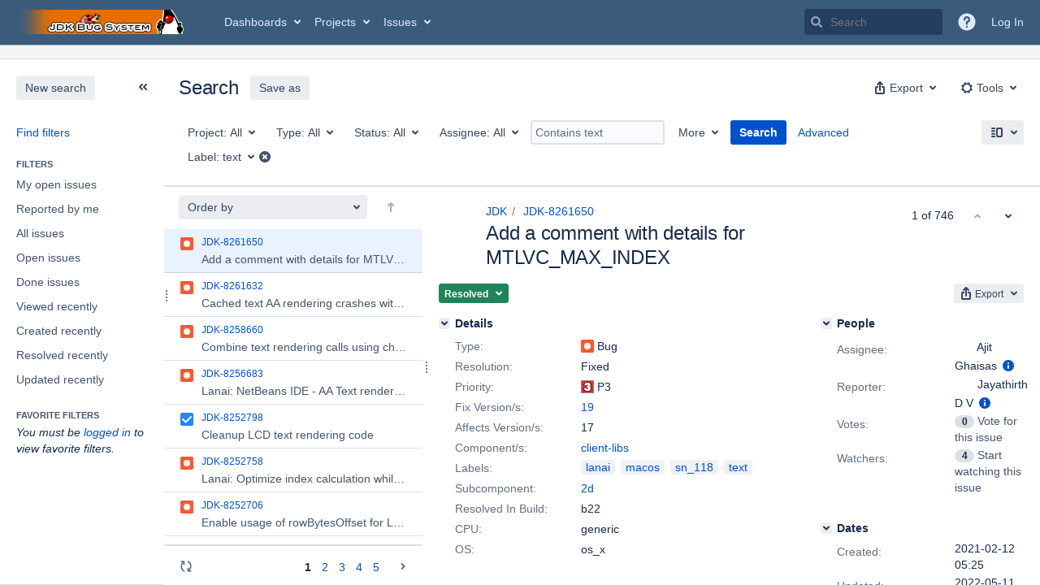

--- FILE ---
content_type: text/html;charset=UTF-8
request_url: https://bugs.openjdk.org/issues/?jql=labels+%3D+text
body_size: 29556
content:





<!DOCTYPE html>
<html lang="en" 





 data-theme="dark:dark light:light" data-color-mode="light" >
<head>
    








<meta charset="utf-8">
<meta http-equiv="X-UA-Compatible" content="IE=Edge"/>
<meta name="application-name" content="JIRA" data-name="jira" data-version="10.3.15"><meta name="ajs-server-scheme" content="https">
<meta name="ajs-server-port" content="443">
<meta name="ajs-server-name" content="bugs.openjdk.org">
<meta name="ajs-behind-proxy" content="null">
<meta name="ajs-base-url" content="https://bugs.openjdk.org">
<meta name="ajs-hasCriteriaAutoUpdate" content="true">
<meta name="ajs-viewissue-use-history-api" content="false">
<meta name="ajs-viewissue-max-cache-size" content="">
<meta name="ajs-autocomplete-enabled" content="true">
<meta name="ajs-view-issue-trace-key" content="jira.issue.refreshed">
<meta name="ajs-view-issue-psycho-key" content="jira.psycho.issue.refreshed">
<meta name="ajs-view-issue-refreshed-cached-key" content="jira.psycho.issue.refreshed.cached">
<meta name="ajs-return-to-search-trace-key" content="jira.returned.to.search">
<meta name="ajs-return-to-search-psycho-key" content="jira.psycho.returned.to.search">
<meta name="ajs-default-avatar-url" content="https://bugs.openjdk.org/secure/useravatar?size=xsmall&amp;avatarId=10123">
<meta name="ajs-jira.issues.preferred.layout.key" content="split-view">
<meta name="ajs-max-recent-searchers" content="10">
<meta name="ajs-jira-base-url" content="https://bugs.openjdk.org">
<meta name="ajs-dev-mode" content="false">
<meta name="ajs-context-path" content="">
<meta name="ajs-version-number" content="10.3.15">
<meta name="ajs-build-number" content="10030015">
<meta name="ajs-is-beta" content="false">
<meta name="ajs-is-rc" content="false">
<meta name="ajs-is-snapshot" content="false">
<meta name="ajs-is-milestone" content="false">
<meta name="ajs-remote-user" content="">
<meta name="ajs-remote-user-fullname" content="">
<meta name="ajs-user-locale" content="en_US">
<meta name="ajs-user-locale-group-separator" content=",">
<meta name="ajs-app-title" content="Java Bug System">
<meta name="ajs-keyboard-shortcuts-enabled" content="true">
<meta name="ajs-keyboard-accesskey-modifier" content="Ctrl+Alt">
<meta name="ajs-enabled-dark-features" content="[&quot;com.atlassian.jira.agile.darkfeature.editable.detailsview&quot;,&quot;com.atlassian.jira.description.bulkedit.enabled&quot;,&quot;nps.survey.inline.dialog&quot;,&quot;com.atlassian.jira.agile.darkfeature.edit.closed.sprint.enabled&quot;,&quot;jira.plugin.devstatus.phasetwo&quot;,&quot;jira.frother.reporter.field&quot;,&quot;atlassian.rest.xsrf.legacy.enabled&quot;,&quot;jira.issue.status.lozenge&quot;,&quot;com.atlassian.jira.projects.issuenavigator&quot;,&quot;jira.plugin.devstatus.phasetwo.enabled&quot;,&quot;com.atlassian.jira.config.PDL&quot;,&quot;atlassian.aui.raphael.disabled&quot;,&quot;crowd.sync.nested.groups.group.membership.changes.batching.enabled&quot;,&quot;app-switcher.new&quot;,&quot;frother.assignee.field&quot;,&quot;com.atlassian.jira.projects.ProjectCentricNavigation.Switch&quot;,&quot;jira.onboarding.cyoa&quot;,&quot;atlassian.webresource.performance.tracking.disable&quot;,&quot;com.atlassian.jira.agile.darkfeature.kanplan.enabled&quot;,&quot;com.atlassian.jira.projects.sidebar.DEFER_RESOURCES&quot;,&quot;com.atlassian.jira.config.ProjectConfig.MENU&quot;,&quot;com.atlassian.jira.agile.darkfeature.kanplan.epics.and.versions.enabled&quot;,&quot;com.atlassian.jira.agile.darkfeature.sprint.goal.enabled&quot;,&quot;jira.zdu.admin-updates-ui&quot;,&quot;jira.zdu.jmx-monitoring&quot;,&quot;atlassian.rest.default.to.licensed.access.enabled&quot;,&quot;sd.new.settings.sidebar.location.disabled&quot;,&quot;crowd.event.transformer.directory.manager.cache&quot;,&quot;jira.zdu.cluster-upgrade-state&quot;,&quot;com.atlassian.jira.email.templates.readFromJiraHome&quot;,&quot;com.atlassian.jira.agile.darkfeature.splitissue&quot;,&quot;scope.manage.subscriptions.enabled&quot;,&quot;crowd.sync.delete.user.memberships.batching.enabled&quot;,&quot;com.atlassian.jira.config.CoreFeatures.LICENSE_ROLES_ENABLED&quot;,&quot;jira.export.csv.enabled&quot;]">
<meta name="ajs-in-admin-mode" content="false">
<meta name="ajs-is-sysadmin" content="false">
<meta name="ajs-is-admin" content="false">
<meta name="ajs-outgoing-mail-enabled" content="true">
<meta name="ajs-archiving-enabled" content="true">
<meta name="ajs-date-relativize" content="true">
<meta name="ajs-date-time" content="HH:mm">
<meta name="ajs-date-day" content="EEEE HH:mm">
<meta name="ajs-date-dmy" content="yyyy-MM-dd">
<meta name="ajs-date-complete" content="yyyy-MM-dd HH:mm">
<meta name="ajs-use-iso8601" content="true">
<script type="text/javascript">var AJS=AJS||{};AJS.debug=true;</script>


    
<meta id="atlassian-token" name="atlassian-token" content="BI6B-LGJG-J48D-LFXB_93ac1c37cb81af8ec5ec1dec329338ab8498703a_lout">



<link rel="shortcut icon" href="/s/30gc37/10030015/1uxgq2u/_/jira-favicon-hires.png">


    





    <style>
        html:not([data-theme]),
        html[data-color-mode="dark"][data-theme~="dark:light"],
        html[data-color-mode="light"][data-theme~="light:light"],
        html[data-color-mode="light"][data-theme~="light:original"] {
    --jira-custom-logo-content: url(/s/30gc37/10030015/1uxgq2u/_/jira-logo-scaled.png);--jira-color-gadgetcolor1: #3b5b7b;
--jira-color-gadgetcolor2: #de350b;
--jira-color-gadgetcolor3: #ff8b00;
--jira-color-gadgetcolor4: #00875a;
--jira-color-gadgetcolor5: #00a3bf;
--jira-color-gadgetcolor6: #6554c0;
--jira-color-gadgetcolor7: #5e6c84;
--jira-color-heroButtonBaseBGColour: #0065ff;
--jira-color-heroButtonTextColour: #deebff;
--jira-color-menuBackgroundColour: #dbdcdf;
--jira-color-menuSeparatorColour: #a4b3c4;
--jira-color-menuTxtColour: #000000;
--jira-color-textActiveLinkColour: #0065ff;
--jira-color-textHeadingColour: #172b4d;
--jira-color-textLinkColour: #0052cc;
--jira-color-topBackgroundColour: #3b5b7b;
--jira-color-topHighlightColor: #3b5b7b;
--jira-color-topSeparatorBackgroundColor: #a4b3c4;
--jira-color-topTextHighlightColor: #deebff;
--jira-color-topTxtColour: #deebff;

        }
        html[data-color-mode="dark"] {
    --jira-custom-logo-content: url(/s/30gc37/10030015/1uxgq2u/_/jira-logo-scaled.png);--jira-color-gadgetcolor1: var(--ds-background-brand-bold);
--jira-color-gadgetcolor2: var(--ds-background-danger-bold);
--jira-color-gadgetcolor3: var(--ds-background-accent-orange-subtler-pressed);
--jira-color-gadgetcolor4: var(--ds-background-accent-green-bolder-hovered);
--jira-color-gadgetcolor5: var(--ds-background-accent-teal-bolder);
--jira-color-gadgetcolor6: var(--ds-background-accent-purple-bolder-hovered);
--jira-color-gadgetcolor7: var(--ds-background-accent-gray-bolder);
--jira-color-heroButtonBaseBGColour: var(--ds-background-brand-bold);
--jira-color-heroButtonTextColour: var(--ds-text-inverse);
--jira-color-menuBackgroundColour: var(--ds-surface-overlay-hovered);
--jira-color-menuSeparatorColour: var(--ds-border);
--jira-color-menuTxtColour: var(--ds-text-subtlest);
--jira-color-textActiveLinkColour: var(--ds-link-pressed);
--jira-color-textHeadingColour: var(--ds-text);
--jira-color-textLinkColour: var(--ds-link);
--jira-color-topBackgroundColour: var(--ds-surface);
--jira-color-topHighlightColor: var(--ds-surface-hovered);
--jira-color-topSeparatorBackgroundColor: var(--ds-border);
--jira-color-topTextHighlightColor: var(--ds-text-subtle);
--jira-color-topTxtColour: var(--ds-text-subtle);

        }
        #header > .aui-header .aui-header-logo img {
            content: var(--jira-custom-logo-content);
        }
    </style>
    

<script>window.contextPath = '';</script>
<script data-wrm-key="flush-app-header-early-inline-resources,jira.webresources:resource-phase-checkpoint-init" data-wrm-batch-type="context" data-initially-rendered>
!function(){"use strict";function t(t){return/^([1-9]\d*)$/.test(t)}var e=[{left:10,width:24},{left:30,width:70},{left:106,width:92},{left:204,width:92},{left:302,width:92},{left:400,width:92},{left:498,width:70},{left:1426,width:170},{left:1616,width:24},{left:1660,width:24},{left:1704,width:24},{left:1748,width:24}],i=window.innerWidth;try{var r=localStorage.getItem("jira-app-header-skeleton-dimensions");if("string"==typeof r&&r.length>=2){var n=JSON.parse(r);!function(e){var i=e.headerDimensions,r=e.headerWidth;if(!(Array.isArray(i)&&i.length>0&&t(r)))throw"Invalid data";e.headerDimensions=function(e){e.forEach((function(i,r){if(!t(parseInt(i.width))||!t(parseInt(i.left)))throw"Invalid data";e[r].width=parseInt(e[r].width);e[r].left=parseInt(e[r].left)}));return e}(i);e.headerWidth=parseInt(r)}(n);e=n.headerDimensions;i=n.headerWidth}}catch(t){console.error(t)}window.__jiraAppHeaderSkeleton={headerSvg:function(t,e,i,r,n){var d=document.createElement("div"),a=document.createElement("mask");a.setAttribute("id",r);var h=document.createElement("defs");h.appendChild(a);d.appendChild(h);t.forEach((function(n,h){var l=t[h].left;e(l,"8",t[h].width,"24","#556E9E","2",r,a);e(l,"8",t[h].width,"24","#dadada","2",r,d,i)}));n(a);return d.innerHTML}(e,(function(t,e,i,r,n,d,a,h,l){var s=document.createElementNS("http://www.w3.org/2000/svg","rect");s.setAttribute("x",t);s.setAttribute("y",e);s.setAttribute("width",i);s.setAttribute("height",r);s.setAttribute("fill",n);s.setAttribute("rx",d);l&&s.setAttribute("mask",l);h.appendChild(s)}),"url(#other-element)","other-element",(function(t){var e=document.createElementNS("http://www.w3.org/2000/svg","rect");e.setAttribute("width","140");e.setAttribute("height","35");e.setAttribute("fill","hsla(200,0%,10%,.2)");e.setAttribute("id","mask");t.appendChild(e)})),headerWidth:i}}();
window.__resourcePhaseCheckpointResolvers={resolveDeferPhaseCheckpoint:null,resolveInteractionPhaseCheckpoint:null};if(window.performance&&window.performance.mark){window.DeferScripts||(window.DeferScripts={});window.DeferScripts.totalClicks=0;window.DeferScripts.totalKeydowns=0;window.DeferScripts.clickListener=function(){"use strict";window.DeferScripts.totalClicks+=1};window.addEventListener("click",window.DeferScripts.clickListener);window.DeferScripts.keydownListener=function(){"use strict";window.DeferScripts.totalKeydowns+=1};window.addEventListener("keydown",window.DeferScripts.keydownListener)}window.resourcePhaseCheckpoint=Object.freeze({defer:new Promise((function(e){"use strict";window.__resourcePhaseCheckpointResolvers.resolveDeferPhaseCheckpoint=e})),interaction:new Promise((function(e){"use strict";window.__resourcePhaseCheckpointResolvers.resolveInteractionPhaseCheckpoint=e}))});Object.freeze(window.__resourcePhaseCheckpointResolvers);
</script>
<script>
window.WRM=window.WRM||{};window.WRM._unparsedData=window.WRM._unparsedData||{};window.WRM._unparsedErrors=window.WRM._unparsedErrors||{};
WRM._unparsedData["jira.request.correlation-id"]="\u0022ad8e81d85c8ed9\u0022";
WRM._unparsedData["com.atlassian.jira.jira-issue-nav-components:inline-edit-enabled"]="true";
if(window.WRM._dataArrived)window.WRM._dataArrived();</script>
<link rel="stylesheet" href="/s/04bf56657c13ede3fa6bfdfa7d572bcc-CDN/30gc37/10030015/1uxgq2u/1.0/_/download/batch/jira.filter.deletion.warning:styles/jira.filter.deletion.warning:styles.css" data-wrm-key="jira.filter.deletion.warning:styles" data-wrm-batch-type="resource" media="all">
<script src="/s/d41d8cd98f00b204e9800998ecf8427e-CDN/30gc37/10030015/1uxgq2u/1.0/_/download/batch/jira.webresources:event-deferrer/jira.webresources:event-deferrer.js" data-wrm-key="jira.webresources:event-deferrer" data-wrm-batch-type="resource" data-initially-rendered></script>
<script src="/s/d41d8cd98f00b204e9800998ecf8427e-CDN/30gc37/10030015/1uxgq2u/1.0/_/download/batch/jira.webresources:auto-theme-handler/jira.webresources:auto-theme-handler.js" data-wrm-key="jira.webresources:auto-theme-handler" data-wrm-batch-type="resource" data-initially-rendered></script>
<script>
window.WRM=window.WRM||{};window.WRM._unparsedData=window.WRM._unparsedData||{};window.WRM._unparsedErrors=window.WRM._unparsedErrors||{};
WRM._unparsedData["com.atlassian.jira.plugins.jira-wiki-editor:wiki-editor-resources.help-data"]="{\u0022showHelp\u0022:true,\u0022editorDocumentationUrl\u0022:[\u0022https://docs.atlassian.com/jira/jcore-docs-103/Visual+editing\u0022],\u0022editorDocumentationTitle\u0022:[\u0022Show me documentation for the visual editor\u0022]}";
WRM._unparsedData["com.atlassian.jira.jira-projects-issue-navigator:projectKeyPatternDataProvider.projectKeyPattern"]="{\u0022projectkeypattern\u0022:\u0022([A-Z][A-Z0-9]+)\u0022}";
WRM._unparsedData["jira.core:default-comment-security-level-data.DefaultCommentSecurityLevelHelpLink"]="{\u0022extraClasses\u0022:\u0022default-comment-level-help\u0022,\u0022title\u0022:\u0022Commenting on an Issue\u0022,\u0022url\u0022:\u0022https://docs.atlassian.com/jira/jcore-docs-103/Editing+and+collaborating+on+issues#Editingandcollaboratingonissues-restrictacomment\u0022,\u0022isLocal\u0022:false}";
WRM._unparsedData["com.atlassian.jira.jira-issue-nav-plugin:user-parms.userParms"]="{\u0022createSharedObjects\u0022:false,\u0022createIssue\u0022:false}";
WRM._unparsedData["jira.core:feature-flags-data.feature-flag-data"]="{\u0022enabled-feature-keys\u0022:[\u0022com.atlassian.jira.agile.darkfeature.editable.detailsview\u0022,\u0022com.atlassian.jira.description.bulkedit.enabled\u0022,\u0022nps.survey.inline.dialog\u0022,\u0022com.atlassian.jira.agile.darkfeature.edit.closed.sprint.enabled\u0022,\u0022jira.plugin.devstatus.phasetwo\u0022,\u0022jira.frother.reporter.field\u0022,\u0022atlassian.rest.xsrf.legacy.enabled\u0022,\u0022jira.issue.status.lozenge\u0022,\u0022com.atlassian.jira.projects.issuenavigator\u0022,\u0022jira.plugin.devstatus.phasetwo.enabled\u0022,\u0022com.atlassian.jira.config.PDL\u0022,\u0022atlassian.aui.raphael.disabled\u0022,\u0022crowd.sync.nested.groups.group.membership.changes.batching.enabled\u0022,\u0022app-switcher.new\u0022,\u0022frother.assignee.field\u0022,\u0022com.atlassian.jira.projects.ProjectCentricNavigation.Switch\u0022,\u0022jira.onboarding.cyoa\u0022,\u0022atlassian.webresource.performance.tracking.disable\u0022,\u0022com.atlassian.jira.agile.darkfeature.kanplan.enabled\u0022,\u0022com.atlassian.jira.projects.sidebar.DEFER_RESOURCES\u0022,\u0022com.atlassian.jira.config.ProjectConfig.MENU\u0022,\u0022com.atlassian.jira.agile.darkfeature.kanplan.epics.and.versions.enabled\u0022,\u0022com.atlassian.jira.agile.darkfeature.sprint.goal.enabled\u0022,\u0022jira.zdu.admin-updates-ui\u0022,\u0022jira.zdu.jmx-monitoring\u0022,\u0022atlassian.rest.default.to.licensed.access.enabled\u0022,\u0022sd.new.settings.sidebar.location.disabled\u0022,\u0022crowd.event.transformer.directory.manager.cache\u0022,\u0022jira.zdu.cluster-upgrade-state\u0022,\u0022com.atlassian.jira.email.templates.readFromJiraHome\u0022,\u0022com.atlassian.jira.agile.darkfeature.splitissue\u0022,\u0022scope.manage.subscriptions.enabled\u0022,\u0022crowd.sync.delete.user.memberships.batching.enabled\u0022,\u0022com.atlassian.jira.config.CoreFeatures.LICENSE_ROLES_ENABLED\u0022,\u0022jira.export.csv.enabled\u0022],\u0022feature-flag-states\u0022:{\u0022com.atlassian.jira.use.same.site.none.for.xsrf.token.cookie\u0022:true,\u0022com.atlassian.jira.leaked.all.anonymous.access\u0022:true,\u0022com.atlassian.jira.in.product.diagnostics.extended.logging\u0022:false,\u0022com.atlassian.jira.agile.darkfeature.handle.ug.usernames\u0022:true,\u0022com.atlassian.jira.security.rest.menu.anonymous.access.denied\u0022:true,\u0022com.atlassian.jira.mailHandlerImapMessageQueryLegacy\u0022:false,\u0022com.atlassian.diagnostics.scheduler.monitor\u0022:true,\u0022com.atlassian.jira.webhookEventsAsyncProcessing\u0022:false,\u0022jira.customfields.dual.list.box\u0022:true,\u0022com.atlassian.jira.serAllowShareWithNonMember\u0022:true,\u0022com.atlassian.jira.diagnostics.perflog\u0022:true,\u0022com.atlassian.jira.dbr\u0022:true,\u0022com.atlassian.jira.bc.user.search.MeasuringUserPickerSearchService\u0022:false,\u0022com.atlassian.jira.agile.darkfeature.legacy.epic.picker\u0022:false,\u0022com.atlassian.jira.issuetable.move.links.hidden\u0022:true,\u0022jira.renderer.consider.variable.format\u0022:true,\u0022jira.no.frother.multiuserpicker.field\u0022:false,\u0022com.atlassian.jira.plugin.issuenavigator.jql.autocomplete.eagerlyLoaded\u0022:false,\u0022com.atlassian.jira.user.dbIdBasedKeyGenerationStrategy\u0022:true,\u0022com.atlassian.portfolio.dcBundling\u0022:true,\u0022com.atlassian.jira.rest.enable.new.session.creation.endpoint\u0022:true,\u0022com.atlassian.jira.agile.darkfeature.lexorank.local.repair.feature\u0022:true,\u0022com.atlassian.jira.description.bulkedit\u0022:true,\u0022com.atlassian.jira.async.webhooks.user.context.propagation\u0022:true,\u0022com.atlassian.jira.sharedEntityEditRights\u0022:true,\u0022com.atlassian.jira.agile.darkfeature.sprint.goal\u0022:true,\u0022com.atlassian.jira.thumbnailsDeferredGeneration\u0022:true,\u0022jira.cluster.monitoring.show.offline.nodes\u0022:true,\u0022com.atlassian.jira.projects.ProjectCentricNavigation.ProjectShortcutOrder\u0022:true,\u0022com.atlassian.jira.commentReactions\u0022:true,\u0022data.pipeline.feature.jira.issue.links.export\u0022:true,\u0022com.atlassian.jira.web.action.admin.integrity.checker.task.cleanup\u0022:true,\u0022com.atlassian.jira.fixedCommentDeletionNotifications\u0022:true,\u0022com.atlassian.jira.allThumbnailsDeferred\u0022:false,\u0022com.atlassian.jira.plugin.issuenavigator.filtersUxImprovment\u0022:true,\u0022com.atlassian.jira.agile.darkfeature.kanplan.epics.and.versions\u0022:true,\u0022jira.customfields.cleanup.identification\u0022:true,\u0022data.pipeline.feature.jira.all.exportable.custom.fields\u0022:true,\u0022com.atlassian.jira.agile.darkfeature.boards.find.on.board.sprint.optimized\u0022:true,\u0022com.atlassian.jira.in.product.diagnostics.wip\u0022:false,\u0022com.atlassian.jira.defaultValuesForSystemFields\u0022:true,\u0022jira.dc.cleanup.cluser.tasks\u0022:true,\u0022jira.customfields.bulk.delete\u0022:true,\u0022mail.batching.override.core\u0022:true,\u0022com.atlassian.jira.issues.archiving.filters\u0022:false,\u0022com.atlassian.jira.security.project.type.endpoint.block.anonymous.access\u0022:false,\u0022com.atlassian.jira.agile.darkfeature.lexorank.local.repair.process.sync\u0022:false,\u0022jira.security.csp.sandbox\u0022:true,\u0022com.atlassian.jira.agile.darkfeature.synced.sprints\u0022:false,\u0022com.atlassian.jira.initialwatchers\u0022:false,\u0022com.atlassian.jira.returnDefaultAvatarsForBrokenAvatars\u0022:true,\u0022com.atlassian.jira.theme.switcher\u0022:true,\u0022com.atlassian.jira.agile.darkfeature.sprint.auto.management\u0022:true,\u0022jira.jql.suggestrecentfields\u0022:false,\u0022com.atlassian.jira.gdpr.rtbf\u0022:true,\u0022com.atlassian.jira.ignoreBrowseUsersPermissionsInUserPickers\u0022:true,\u0022com.atlassian.jira.issue.comments.updateIssueObjectBeforeEventTrigger\u0022:true,\u0022com.atlassian.jira.smtp.transport.cache\u0022:true,\u0022com.atlassian.jira.security.xsrf.session.token\u0022:true,\u0022com.atlassian.jira.rest.search.filter.user.input.preserve\u0022:true,\u0022com.atlassian.jira.security.project.admin.revoke.with.application.access\u0022:true,\u0022com.atlassian.jiranomenclature\u0022:true,\u0022com.atlassian.jira.agile.darkfeature.kanplan\u0022:true,\u0022com.atlassian.jira.agile.darkfeature.boards.find.on.board\u0022:true,\u0022com.atlassian.diagnostics.http.monitor\u0022:true,\u0022com.atlassian.jira.agile.darkfeature.future.sprint.dates\u0022:true,\u0022com.atlassian.jira.agile.darkfeature.complete.sprint.in.backlog\u0022:true,\u0022jira.customfields.paginated.ui\u0022:true,\u0022com.atlassian.jira.filtersAndDashboardsShareableWithAllGroupsAndRoles\u0022:true,\u0022com.atlassian.jira.in.product.diagnostics\u0022:true,\u0022com.atlassian.jira.agile.darkfeature.edit.closed.sprint\u0022:true,\u0022jira.create.linked.issue\u0022:true,\u0022jira.customfields.configure.modern.ui\u0022:false,\u0022com.atlassian.jira.send.email.notifications.with.images.attached\u0022:true,\u0022com.atlassian.jira.backups.storage.configurable\u0022:true,\u0022jira.sal.host.connect.accessor.existing.transaction.will.create.transactions\u0022:true,\u0022com.atlassian.jira.security.csv.export.injection.protection\u0022:true,\u0022external.links.new.window\u0022:true,\u0022jira.jql.smartautoselectfirst\u0022:false,\u0022jira.jql.membersof.ignoreGlobalPermissionsForAnonymous\u0022:false,\u0022jira.create.linked.issue.show.all.fields\u0022:true,\u0022data.pipeline.feature.jira.issue.history.export\u0022:true,\u0022jira.webactions.request.method.recognition\u0022:true,\u0022jira.richeditor.bidi.warning\u0022:true,\u0022jira.mandatory.quick.edit.setup.fields.override\u0022:true,\u0022com.atlassian.jira.lazyload.activity.tabs\u0022:true,\u0022mail.batching\u0022:false,\u0022com.atlassian.jira.safeguards\u0022:true,\u0022com.atlassian.jira.issue.index.db.filter.out.archive.issues\u0022:true,\u0022com.atlassian.jira.agile.darkfeature.lexorank.local.repair.process\u0022:true,\u0022com.atlassian.jira.xml.deserializerAllowlist\u0022:true,\u0022com.atlassian.jira.privateEntitiesEditable\u0022:true,\u0022com.atlassian.jira.cfoIncludeArchivedIssuesAndAlwaysKeepContext\u0022:true,\u0022jira.priorities.per.project.edit.default\u0022:false,\u0022com.atlassian.jira.projectArchivedIssuesAreMarkedInIssueTable\u0022:true,\u0022com.atlassian.jira.agile.darkfeature.issues.in.epic.details.view\u0022:true,\u0022com.atlassian.jira.attachments.storage.configurable\u0022:true,\u0022com.atlassian.jira.plugin.issuenavigator.anonymousPreventCfData\u0022:false,\u0022jira.priorities.per.project.jsd\u0022:true,\u0022com.atlassian.jira.safeguards.email.notifications\u0022:true,\u0022com.atlassian.jira.agile.darkfeature.rapid.boards.bands\u0022:true,\u0022com.atlassian.jira.search.api\u0022:false,\u0022com.atlassian.jira.agile.darkfeature.flexible.boards\u0022:true,\u0022com.atlassian.jira.agile.darkfeature.sprint.picker.allsprints.suggestion\u0022:true,\u0022com.atlassian.jira.agile.darkfeature.epic.validate.visibility\u0022:true,\u0022data.pipeline.feature.jira.issue.rank.export\u0022:true,\u0022data.pipeline.feature.jira.jsm.approvals.export\u0022:true,\u0022com.atlassian.jira.accessibility.personal.settings\u0022:true,\u0022mail.batching.create.section.cf\u0022:true,\u0022instance.optimizer.safeguard.notification\u0022:true,\u0022com.atlassian.jira.send.email.notifications.to.user.without.application.access\u0022:false,\u0022com.atlassian.mail.server.managers.hostname.verification\u0022:true,\u0022com.atlassian.diagnostics.monitors\u0022:true,\u0022com.atlassian.jira.upgrade.startup.fix.index\u0022:true,\u0022com.atlassian.jira.cacheResource\u0022:false,\u0022com.atlassian.jira.plugin.rovo.disable.journal.on.plugin.restart\u0022:true,\u0022com.atlassian.jira.pin.comments\u0022:true,\u0022jira.redirect.anonymous.404.errors\u0022:true,\u0022com.atlassian.jira.security.resolution.page.endpoint.block.anonymous.access\u0022:false,\u0022com.atlassian.jira.issuetable.draggable\u0022:true,\u0022data.pipeline.feature.jira.jsm.canned.responses.export\u0022:true,\u0022com.atlassian.diagnostics.operating.system.monitor\u0022:false,\u0022com.atlassian.analytics.essential.supported\u0022:true,\u0022com.atlassian.jira.attachments.generate.unique.suffix\u0022:true,\u0022com.atlassian.jira.agile.darkfeature.kanban.hide.old.done.issues\u0022:true,\u0022jira.version.based.node.reindex.service\u0022:true,\u0022com.atlassian.jira.cluster.message.cleaning.service\u0022:true,\u0022com.atlassian.jira.agile.darkfeature.backlog.showmore\u0022:true,\u0022com.atlassian.diagnostics.database.monitor\u0022:true,\u0022com.atlassian.jira.quick.search.mode.settable\u0022:true,\u0022com.atlassian.jira.agile.darkfeature.sprint.plan\u0022:false,\u0022com.atlassian.diagnostics.garbage.collection.monitor\u0022:true,\u0022com.atlassian.gadgets.dark.theme.support\u0022:true,\u0022jira.jql.membersof.ignoreGlobalPermissionsForLoggedUsers\u0022:false,\u0022com.atlassian.jira.safeguards.work.in.progress\u0022:false,\u0022com.atlassian.jira.commentStickyFooter\u0022:true,\u0022com.atlassian.jira.security.LegacyJiraTypeResolver.WARN_ONLY\u0022:false,\u0022data.pipeline.feature.jira.schema.version.2\u0022:true,\u0022com.atlassian.jira.issues.archiving.browse\u0022:true,\u0022com.atlassian.jira.agile.darkfeature.velocity.sprint.picker\u0022:false,\u0022jira.instrumentation.laas\u0022:false,\u0022com.atlassian.jira.security.ChartUtils.browse.projects.permission.check\u0022:false,\u0022com.atlassian.jira.security.text.gadget.output.sanitization\u0022:true,\u0022data.pipeline.feature.jira.jsm.kb.stats.events.export\u0022:true,\u0022mail.batching.user.notification\u0022:true,\u0022com.atlassian.diagnostics.jql.monitor\u0022:true,\u0022com.atlassian.portfolio.permission.check.for.permissions\u0022:true,\u0022com.atlassian.jira.agile.darkfeature.dataonpageload\u0022:true,\u0022com.atlassian.jira.issue.watchers.filterUsersWithoutProjectAccess\u0022:true,\u0022jira.webactions.request.method.dependent.xsrf.checks\u0022:true,\u0022data.pipeline.feature.jira.archived.issue.export\u0022:false,\u0022com.atlassian.jira.projects.per.project.permission.query\u0022:true,\u0022com.atlassian.jira.issues.archiving\u0022:true,\u0022jira.priorities.per.project\u0022:true,\u0022index.use.snappy\u0022:true}}";
WRM._unparsedData["jira.core:terminology-data.terminology"]="{\u0022terminologyEntries\u0022:[{\u0022originalName\u0022:\u0022sprint\u0022,\u0022originalNamePlural\u0022:\u0022sprints\u0022,\u0022newName\u0022:\u0022sprint\u0022,\u0022newNamePlural\u0022:\u0022sprints\u0022,\u0022isDefault\u0022:true},{\u0022originalName\u0022:\u0022epic\u0022,\u0022originalNamePlural\u0022:\u0022epics\u0022,\u0022newName\u0022:\u0022epic\u0022,\u0022newNamePlural\u0022:\u0022epics\u0022,\u0022isDefault\u0022:true}],\u0022isTerminologyActive\u0022:false}";
WRM._unparsedData["com.atlassian.plugins.helptips.jira-help-tips:help-tip-manager.JiraHelpTipData"]="{\u0022anonymous\u0022:true}";
WRM._unparsedData["jira.core:avatar-picker-data.data"]="{}";
WRM._unparsedData["com.atlassian.jira.jira-view-issue-plugin:controller-subtasks.controller.subtasks.parameters"]="{\u0022url\u0022:\u0022/rest/api/2/issue/{issueId}/subtask/move\u0022}";
WRM._unparsedData["com.atlassian.jira.jira-quick-edit-plugin:create-issue-data.data"]="{\u0022configurableSystemFieldIds\u0022:[\u0022description\u0022]}";
WRM._unparsedData["com.atlassian.analytics.analytics-client:programmatic-analytics-init.programmatic-analytics-data-provider"]="false";
WRM._unparsedData["com.atlassian.plugins.atlassian-plugins-webresource-plugin:context-path.context-path"]="\u0022\u0022";
WRM._unparsedData["com.atlassian.analytics.analytics-client:policy-update-init.policy-update-data-provider"]="false";
WRM._unparsedData["com.atlassian.jira.plugins.jira-dnd-attachment-plugin:dnd-issue-drop-zone.thumbnail-mime-types"]="\u0022image/png,image/vnd.wap.wbmp,image/x-png,image/jpeg,image/bmp,image/gif\u0022";
WRM._unparsedData["com.atlassian.jira.jira-header-plugin:newsletter-signup-tip-init.newsletterSignup"]="{\u0022signupDescription\u0022:\u0022Get updates, inspiration and best practices from the team behind Jira.\u0022,\u0022formUrl\u0022:\u0022https://www.atlassian.com/apis/exact-target/{0}/subscribe?mailingListId=1401671\u0022,\u0022signupTitle\u0022:\u0022Sign up!\u0022,\u0022signupId\u0022:\u0022newsletter-signup-tip\u0022,\u0022showNewsletterTip\u0022:false}";
WRM._unparsedData["jira.core:dateFormatProvider.allFormats"]="{\u0022dateFormats\u0022:{\u0022meridiem\u0022:[\u0022AM\u0022,\u0022PM\u0022],\u0022eras\u0022:[\u0022BC\u0022,\u0022AD\u0022],\u0022months\u0022:[\u0022January\u0022,\u0022February\u0022,\u0022March\u0022,\u0022April\u0022,\u0022May\u0022,\u0022June\u0022,\u0022July\u0022,\u0022August\u0022,\u0022September\u0022,\u0022October\u0022,\u0022November\u0022,\u0022December\u0022],\u0022monthsShort\u0022:[\u0022Jan\u0022,\u0022Feb\u0022,\u0022Mar\u0022,\u0022Apr\u0022,\u0022May\u0022,\u0022Jun\u0022,\u0022Jul\u0022,\u0022Aug\u0022,\u0022Sep\u0022,\u0022Oct\u0022,\u0022Nov\u0022,\u0022Dec\u0022],\u0022weekdaysShort\u0022:[\u0022Sun\u0022,\u0022Mon\u0022,\u0022Tue\u0022,\u0022Wed\u0022,\u0022Thu\u0022,\u0022Fri\u0022,\u0022Sat\u0022],\u0022weekdays\u0022:[\u0022Sunday\u0022,\u0022Monday\u0022,\u0022Tuesday\u0022,\u0022Wednesday\u0022,\u0022Thursday\u0022,\u0022Friday\u0022,\u0022Saturday\u0022]},\u0022lookAndFeelFormats\u0022:{\u0022relativize\u0022:\u0022true\u0022,\u0022time\u0022:\u0022HH:mm\u0022,\u0022day\u0022:\u0022EEEE HH:mm\u0022,\u0022dmy\u0022:\u0022yyyy-MM-dd\u0022,\u0022complete\u0022:\u0022yyyy-MM-dd HH:mm\u0022}}";
WRM._unparsedData["com.atlassian.jira.jira-quick-edit-plugin:license-type.data"]="{\u0022isDcLicense\u0022:true}";
WRM._unparsedData["jira.core:jqlautocomplete-data.jql.autocomplete.recentFields"]="{\u0022key\u0022:\u0022jqlValues\u0022,\u0022value\u0022:[\u0022affectedVersion\u0022,\u0022assignee\u0022,\u0022component\u0022,\u0022description\u0022,\u0022issue\u0022,\u0022labels\u0022,\u0022parent\u0022,\u0022priority\u0022,\u0022project\u0022,\u0022reporter\u0022,\u0022resolution\u0022,\u0022status\u0022,\u0022summary\u0022,\u0022type\u0022,\u0022watcher\u0022]}";
WRM._unparsedData["com.atlassian.jira.plugins.jira-dnd-attachment-plugin:dnd-issue-drop-zone.upload-limit"]="\u002252428800\u0022";
WRM._unparsedData["com.atlassian.jira.plugins.jira-wiki-editor:wiki-editor-thumbnails.thumbnails-allowed"]="true";
WRM._unparsedData["com.atlassian.jira.jira-header-plugin:dismissedFlags.flags"]="{\u0022dismissed\u0022:[]}";
WRM._unparsedData["com.atlassian.jira.jira-issue-nav-components:issueviewer.features"]="{\u0022rteEnabled\u0022:true}";
WRM._unparsedData["com.atlassian.jira.project-templates-plugin:project-templates-plugin-resources.ptAnalyticsData"]="{\u0022instanceCreatedDate\u0022:\u00222012-05-21\u0022}";
WRM._unparsedData["jira.core:user-message-flags-data.adminLockout"]="{}";
if(window.WRM._dataArrived)window.WRM._dataArrived();</script>
<link rel="stylesheet" href="/s/121a5e9ca8393805c6e05712e43dc19c-CDN/30gc37/10030015/1uxgq2u/cea4a23f6d48b200c5dcc16bc4de17bc/_/download/contextbatch/css/_super,-flush-app-header-early-inline-resources,-jira.filter.deletion.warning:styles,-jira.webresources:auto-theme-handler,-jira.webresources:event-deferrer,-jira.webresources:resource-phase-checkpoint-init/batch.css?plugins.jquery.migrate.not.load=false" data-wrm-key="_super,-flush-app-header-early-inline-resources,-jira.filter.deletion.warning:styles,-jira.webresources:auto-theme-handler,-jira.webresources:event-deferrer,-jira.webresources:resource-phase-checkpoint-init" data-wrm-batch-type="context" media="all">
<link rel="stylesheet" href="/s/fef667e5ae3044dfa16ead135281aa72-CDN/30gc37/10030015/1uxgq2u/84e4f8c2b1971af8d8f8d75539b31448/_/download/contextbatch/css/jira.view.issue,viewissue.standalone,jira.navigator.kickass,jira.global,jira.navigator,atl.general,jira.navigator.simple,jira.navigator.advanced,-_super/batch.css?agile_global_admin_condition=true&amp;analytics-enabled=false&amp;jag=true&amp;jira.create.linked.issue=true&amp;plugins.jquery.migrate.not.load=false&amp;richediton=true" data-wrm-key="jira.view.issue,viewissue.standalone,jira.navigator.kickass,jira.global,jira.navigator,atl.general,jira.navigator.simple,jira.navigator.advanced,-_super" data-wrm-batch-type="context" media="all">
<link rel="stylesheet" href="/s/d41d8cd98f00b204e9800998ecf8427e-CDN/30gc37/10030015/1uxgq2u/a58cc05069771526dd69db92dd186528/_/download/contextbatch/css/jira.general,-_super/batch.css?plugins.jquery.migrate.not.load=false" data-wrm-key="jira.general,-_super" data-wrm-batch-type="context" media="all">
<link rel="stylesheet" href="/s/25e4156b58d1d1a9836d7d76e82893ad-CDN/30gc37/10030015/1uxgq2u/c78f859a4536f20aa698e09f20be53e8/_/download/contextbatch/css/jira.global.look-and-feel,-_super/batch.css?plugins.jquery.migrate.not.load=false" data-wrm-key="jira.global.look-and-feel,-_super" data-wrm-batch-type="context" media="all">
<link rel="stylesheet" href="/s/d41d8cd98f00b204e9800998ecf8427e-CDN/30gc37/10030015/1uxgq2u/110.3.18/_/download/batch/com.atlassian.jira.jira-tzdetect-plugin:tzdetect-banner-component/com.atlassian.jira.jira-tzdetect-plugin:tzdetect-banner-component.css" data-wrm-key="com.atlassian.jira.jira-tzdetect-plugin:tzdetect-banner-component" data-wrm-batch-type="resource" media="all">
<script src="/s/d32f2da2326ad928161545cbc58f5e70-CDN/30gc37/10030015/1uxgq2u/cea4a23f6d48b200c5dcc16bc4de17bc/_/download/contextbatch/js/_super,-flush-app-header-early-inline-resources,-jira.filter.deletion.warning:styles,-jira.webresources:auto-theme-handler,-jira.webresources:event-deferrer,-jira.webresources:resource-phase-checkpoint-init/batch.js?locale=en-US&amp;plugins.jquery.migrate.not.load=false" data-wrm-key="_super,-flush-app-header-early-inline-resources,-jira.filter.deletion.warning:styles,-jira.webresources:auto-theme-handler,-jira.webresources:event-deferrer,-jira.webresources:resource-phase-checkpoint-init" data-wrm-batch-type="context" data-initially-rendered defer></script>
<script src="/s/6cae3927b99ec06485df95db26c1b1b8-CDN/30gc37/10030015/1uxgq2u/84e4f8c2b1971af8d8f8d75539b31448/_/download/contextbatch/js/jira.view.issue,viewissue.standalone,jira.navigator.kickass,jira.global,jira.navigator,atl.general,jira.navigator.simple,jira.navigator.advanced,-_super/batch.js?agile_global_admin_condition=true&amp;analytics-enabled=false&amp;jag=true&amp;jira.create.linked.issue=true&amp;locale=en-US&amp;plugins.jquery.migrate.not.load=false&amp;richediton=true" data-wrm-key="jira.view.issue,viewissue.standalone,jira.navigator.kickass,jira.global,jira.navigator,atl.general,jira.navigator.simple,jira.navigator.advanced,-_super" data-wrm-batch-type="context" data-initially-rendered defer></script>
<script src="/s/d41d8cd98f00b204e9800998ecf8427e-CDN/30gc37/10030015/1uxgq2u/a58cc05069771526dd69db92dd186528/_/download/contextbatch/js/jira.general,-_super/batch.js?plugins.jquery.migrate.not.load=false" data-wrm-key="jira.general,-_super" data-wrm-batch-type="context" data-initially-rendered defer></script>
<script src="/s/3b41fd43df185b57626dd48449100c2e-CDN/30gc37/10030015/1uxgq2u/dc1923acaa502eefc594d35cbf000904/_/download/contextbatch/js/atl.global,-_super/batch.js?locale=en-US&amp;plugins.jquery.migrate.not.load=false" data-wrm-key="atl.global,-_super" data-wrm-batch-type="context" data-initially-rendered defer></script>
<script src="/s/0ea89ed9f7a567662792b6ac4006a3c6-CDN/30gc37/10030015/1uxgq2u/110.3.18/_/download/batch/com.atlassian.jira.jira-tzdetect-plugin:tzdetect-banner-component/com.atlassian.jira.jira-tzdetect-plugin:tzdetect-banner-component.js?locale=en-US" data-wrm-key="com.atlassian.jira.jira-tzdetect-plugin:tzdetect-banner-component" data-wrm-batch-type="resource" data-initially-rendered defer></script>
<script src="/s/d41d8cd98f00b204e9800998ecf8427e-CDN/30gc37/10030015/1uxgq2u/110.3.18/_/download/batch/com.atlassian.jira.jira-tzdetect-plugin:tzdetect-lib/com.atlassian.jira.jira-tzdetect-plugin:tzdetect-lib.js" data-wrm-key="com.atlassian.jira.jira-tzdetect-plugin:tzdetect-lib" data-wrm-batch-type="resource" data-initially-rendered defer></script>
<script src="/s/d41d8cd98f00b204e9800998ecf8427e-CDN/30gc37/10030015/1uxgq2u/1.0/_/download/batch/jira.webresources:calendar-en/jira.webresources:calendar-en.js" data-wrm-key="jira.webresources:calendar-en" data-wrm-batch-type="resource" data-initially-rendered defer></script>
<script src="/s/d41d8cd98f00b204e9800998ecf8427e-CDN/30gc37/10030015/1uxgq2u/1.0/_/download/batch/jira.webresources:calendar-localisation-moment/jira.webresources:calendar-localisation-moment.js" data-wrm-key="jira.webresources:calendar-localisation-moment" data-wrm-batch-type="resource" data-initially-rendered defer></script>


    









<title>Loading...</title>
<link id="open-search-description-link" rel="search" type="application/opensearchdescription+xml" href="/osd.jsp" title="Loading..."/>


    
    <style>
        #header-skeleton {
            --aui-appheader-bg-color: #3b5b7b;
            position: absolute;
            width: 100%;
            padding: 0;
        }

        html[data-color-mode="dark"] #header-skeleton {
            --aui-appheader-bg-color: inherit;
        }
    </style>
</head>
<body id="jira" class="aui-layout aui-theme-default">
<div id="page">
    <div id="header-skeleton" class="aui-header">
        <span elementtiming="app-header-skeleton"> </span>
        <script>
            performance.mark("app-header-skeleton");
        </script>
        <svg id="jira_app_header_skeleton" class="aui-header-primary" width="100%" height="40" xmlns="http://www.w3.org/2000/svg">
    <style>
        #mask {
            animation: mask 0.8s forwards linear infinite;
        }

        @keyframes mask {
            from {
                transform: translateX(0)
            }
            to {
                transform: translateX(100%)
            }
        }
    </style>
</svg>
<script>
    const jiraAppHeaderSkeletonSvg = document.querySelector('#jira_app_header_skeleton');
    jiraAppHeaderSkeletonSvg.setAttribute('width', __jiraAppHeaderSkeleton.headerWidth);
    jiraAppHeaderSkeletonSvg.innerHTML += __jiraAppHeaderSkeleton.headerSvg;
</script>

    </div>



    <script>
        document.getElementById("header-skeleton").remove();
    </script>
    <header id="header" role="banner">
        









        




        

<a class="aui-skip-link" href="/login.jsp?os_destination=%2Fissues%2F%3Fjql%3Dlabels%2B%253D%2Btext">Log in</a><a class="aui-skip-link" href="#main">Skip to main content</a><a class="aui-skip-link" href="#sidebar">Skip to sidebar</a><nav class="aui-header aui-dropdown2-trigger-group" aria-label="Site"><div class="aui-header-inner"><div class="aui-header-primary"><span id="logo" class="aui-header-logo aui-header-logo-custom"><a href="https://bugs.openjdk.org/secure/MyJiraHome.jspa" aria-label="Go to jira home page"><img src="/s/30gc37/10030015/1uxgq2u/_/jira-logo-scaled.png" alt="Java Bug System" /></a></span><ul class='aui-nav'><li><a role="button" href="/secure/Dashboard.jspa" class=" aui-nav-link aui-dropdown2-trigger jira-dropdown2-ajax" id="home_link" aria-haspopup="true" aria-controls="home_link-content" title="View and manage your dashboards" accesskey="d" elementtiming="app-header" data-aui-extra-classes>Dashboards</a><ul class="aui-dropdown2 aui-style-default" id="home_link-content" data-aui-dropdown2-ajax-key="home_link"></ul></li><li><a role="button" href="/secure/BrowseProjects.jspa" class=" aui-nav-link aui-dropdown2-trigger jira-dropdown2-ajax" id="browse_link" aria-haspopup="true" aria-controls="browse_link-content" title="View recent projects and browse a list of projects" accesskey="p" data-aui-extra-classes>Projects</a><ul class="aui-dropdown2 aui-style-default" id="browse_link-content" data-aui-dropdown2-ajax-key="browse_link"></ul></li><li><a role="button" href="/issues/" class=" aui-nav-link aui-dropdown2-trigger jira-dropdown2-ajax" id="find_link" aria-haspopup="true" aria-controls="find_link-content" title="Search for issues and view recent issues" accesskey="i" data-aui-extra-classes>Issues</a><ul class="aui-dropdown2 aui-style-default" id="find_link-content" data-aui-dropdown2-ajax-key="find_link"></ul></li><script>performance && performance.mark("app-header");</script>
</ul></div><div class="aui-header-secondary">
<div id="quicksearch-menu">
    <form action="/secure/QuickSearch.jspa" method="get" id="quicksearch" class="aui-quicksearch dont-default-focus ajs-dirty-warning-exempt">
        <input id="quickSearchInput" aria-live="polite" role="searchbox" autocomplete="off" class="search" type="text" title="Search" placeholder="Search" name="searchString" accessKey="q" />
        <input type="submit" class="hidden" value="Search">
    </form>
</div>
<ul class='aui-nav'>




    <li id="system-help-menu">
        <a class="aui-nav-link aui-dropdown2-trigger aui-dropdown2-trigger-arrowless aui-button-round"
           id="help_menu"
           aria-label="Help"
           aria-haspopup="true"
           aria-owns="system-help-menu-content"
           href="/secure/ViewKeyboardShortcuts!default.jspa"
                       target="_blank" rel="noopener noreferrer"            title="Help"
        >
            <span class="aui-icon aui-icon-small aui-iconfont-question-filled">Help</span>
        </a>
        <div id="system-help-menu-content" class="aui-dropdown2 aui-style-default">
                            <div class="aui-dropdown2-section">
                                                                <ul id="jira-help" class="aui-list-truncate">
                                                            <li>
                                    <a id="keyshortscuthelp" class="aui-nav-link " title="Get more information about Jira's Keyboard Shortcuts" href="/secure/ViewKeyboardShortcuts!default.jspa"  target="_blank" >Keyboard Shortcuts</a>
                                </li>
                                                            <li>
                                    <a id="view_about" class="aui-nav-link " title="Get more information about Jira" href="/secure/AboutPage.jspa" >About Jira</a>
                                </li>
                                                            <li>
                                    <a id="view_credits" class="aui-nav-link " title="See who did what" href="/secure/credits/AroundTheWorld!default.jspa"  target="_blank" >Jira Credits</a>
                                </li>
                                                    </ul>
                                    </div>
                    </div>
    </li>










<li id="user-options">
            <a class="aui-nav-link login-link" href="/login.jsp?os_destination=%2Fissues%2F%3Fjql%3Dlabels%2B%253D%2Btext">Log In</a>
                <div id="user-options-content" class="aui-dropdown2 aui-style-default">
                            <div class="aui-dropdown2-section">
                                                                <ul id="personal" class="aui-list-truncate" role="menu">
                                                                                                <li role="presentation">
                                        <a id="subComponentWatch"  class=""   href="/secure/subComponentWatch.jspa">Watched Subcomponents</a>
                                    </li>
                                                                                    </ul>
                                    </div>
                    </div>
    </li>
</ul></div></div><!-- .aui-header-inner--><aui-header-end></aui-header-end></nav><!-- .aui-header -->

    </header>
    


<section id="announcement-banner" class="alertHeader" aria-label="Announcement banner" tabindex="0">
    <!-- Message Banner 
<div style="background-color: #ffa500; border: 2px solid; margin: 4px; padding: 2px; font-weight: bold; text-align: center;">
Down for 10.3.x LTS version upgrade on Nov 3, 09:30 PM - Nov 4, 03:30 AM PT (Nov 04, 05:30 AM - 11:30 AM GMT, Tuesday)
</div>
-->
<!-- workaround for JRASERVER-78582,OPENJDK-4270 -->
<style>
#comment.textarea.long-field.mentionable
{
    max-height: none;
    min-height: 150px;
}
#description.textarea.long-field.mentionable
{
    max-height: none;
    min-height: 300px;
}
</style>  
</section>


    <div id="content">
<template id="head-content-tmp-0">
    
    
    <meta name="decorator" content="atl.general">
    <meta id="isNavigator" name="isNavigator" content="true">
    <meta name="ajs-user.search.mode" content="basic">
    <meta name="ajs-issue-search-help-title" content="Searching for issues">
    <meta name="ajs-issue-search-help-url" content="https://docs.atlassian.com/jira/jcore-docs-103/Searching+for+issues">
    <meta name="ajs-advanced-search-help-title" content="Advanced searching">
    <meta name="ajs-advanced-search-help-url" content="https://docs.atlassian.com/jira/jcore-docs-103/Advanced+searching">
            <meta name="ajs-jql" content="labels = text">
        </template><script>
        (function(executionIdx) {
            const template = document.getElementById("head-content-tmp-" + executionIdx);
            const nodes = document.adoptNode(template.content);
            // browsers can set 'async=true' flag for script tags, we need to fix that
            Array.from(nodes.children).filter(node => node.nodeName === 'SCRIPT').forEach(node => node.async = false);
            document.head.appendChild(nodes);
            template.remove();
        })  (0);</script>
<script>document.title = "Issue Navigator - Java Bug System"; document.getElementById("open-search-description-link").setAttribute("title", "Issue Navigator - Java Bug System");</script>
<script>document.body.classList.add("ka", "ajax-issue-search-and-view", "page-type-navigator");</script>
<script>document.body.setAttribute("data-version","10.3.15");</script>

    <div class="navigator-container ">
                                                                                                                                <div class="hidden shortcut-links">
                                    <a class="issueaction-edit-issue" href="/secure/EditIssue!default.jspa?id={0}&returnUrl=/secure/issues"></a>
                                    <a class="issueaction-assign-issue" href="/secure/AssignIssue!default.jspa?id={0}&returnUrl=/secure/issues"></a>
                                    <a class="issueaction-assign-to-me hide-from-opsbar" href="/secure/AssignIssue.jspa?atl_token=BI6B-LGJG-J48D-LFXB_93ac1c37cb81af8ec5ec1dec329338ab8498703a_lout&amp;id={0}&amp;&returnUrl=/secure/issues"></a>
                                    <a class="issueaction-comment-issue add-issue-comment" href="/secure/AddComment!default.jspa?id={0}&returnUrl=/secure/issues"></a>
                                    <a class="" href="/plugins/servlet/jbs/monacoRedirect?id=&returnUrl=/secure/issues"></a>
                                    <a class="issueaction-log-work" href="/secure/CreateWorklog!default.jspa?id={0}&returnUrl=/secure/issues"></a>
                                    <a class="issueaction-greenhopper-rapidboard-operation js-find-on-board-issue" href="/secure/FindOnBoard.jspa?issueId={0}&returnUrl=/secure/issues"></a>
                                    <a class="issueaction-greenhopper-rank-top-operation" href="/secure/RankTop.jspa?issueId={0}&returnUrl=/secure/issues"></a>
                                    <a class="issueaction-greenhopper-rank-bottom-operation" href="/secure/RankBottom.jspa?issueId={0}&returnUrl=/secure/issues"></a>
                                    <a class="issueaction-archive-issue" href="/secure/ArchiveIssue!default.jspa?id={0}&returnUrl=/secure/issues"></a>
                                    <a class="unified-attach-file" href="/secure/AttachFile!default.jspa?id={0}&returnUrl=/secure/issues"></a>
                                    <a class="issueaction-attach-screenshot-html5" href="/secure/ShowAttachScreenshotFormAction!default.jspa?id={0}&returnUrl=/secure/issues"></a>
                                    <a class="issueaction-vote-issue" href="/secure/VoteOrWatchIssue.jspa?atl_token=BI6B-LGJG-J48D-LFXB_93ac1c37cb81af8ec5ec1dec329338ab8498703a_lout&amp;id={0}&amp;vote=vote&returnUrl=/secure/issues"></a>
                                    <a class="issueaction-unvote-issue" href="/secure/VoteOrWatchIssue.jspa?atl_token=BI6B-LGJG-J48D-LFXB_93ac1c37cb81af8ec5ec1dec329338ab8498703a_lout&amp;id={0}&amp;vote=unvote&returnUrl=/secure/issues"></a>
                                    <a class="issueaction-view-voters" href="/secure/ViewVoters!default.jspa?id={0}&returnUrl=/secure/issues"></a>
                                    <a class="issueaction-watch-issue" href="/secure/VoteOrWatchIssue.jspa?atl_token=BI6B-LGJG-J48D-LFXB_93ac1c37cb81af8ec5ec1dec329338ab8498703a_lout&amp;id={0}&amp;watch=watch&returnUrl=/secure/issues"></a>
                                    <a class="issueaction-unwatch-issue" href="/secure/VoteOrWatchIssue.jspa?atl_token=BI6B-LGJG-J48D-LFXB_93ac1c37cb81af8ec5ec1dec329338ab8498703a_lout&amp;id={0}&amp;watch=unwatch&returnUrl=/secure/issues"></a>
                                    <a class="issueaction-manage-watchers" href="/secure/ManageWatchers!default.jspa?id={0}&returnUrl=/secure/issues"></a>
                                    <a class="issueaction-create-subtask" href="/secure/CreateSubTaskIssue!default.jspa?parentIssueId={0}&returnUrl=/secure/issues"></a>
                                    <a class="issueaction-subtask-to-issue" href="/secure/ConvertSubTask.jspa?id={0}&returnUrl=/secure/issues"></a>
                                    <a class="issueaction-issue-to-subtask" href="/secure/ConvertIssue.jspa?id={0}&returnUrl=/secure/issues"></a>
                                    <a class="devstatus-cta-link" href="#devstatus.cta.createbranch&returnUrl=/secure/issues"></a>
                                    <a class="issueaction-create-linked-issue" href="#&returnUrl=/secure/issues"></a>
                                    <a class="issueaction-move-issue" href="/secure/MoveIssue!default.jspa?id={0}&returnUrl=/secure/issues"></a>
                                    <a class="issueaction-move-subtask" href="/secure/MoveSubTaskChooseOperation!default.jspa?id={0}&returnUrl=/secure/issues"></a>
                                    <a class="issueaction-link-issue" href="/secure/LinkJiraIssue!default.jspa?id={0}&returnUrl=/secure/issues"></a>
                                    <a class="issueaction-clone-issue" href="/secure/CloneIssueDetails!default.jspa?id={0}&returnUrl=/secure/issues"></a>
                                    <a class="issueaction-edit-labels" href="/secure/EditLabels!default.jspa?id={0}&returnUrl=/secure/issues"></a>
                                    <a class="" href="/secure/JEPTemplate!default.jspa?issueKey=&returnUrl=/secure/issues"></a>
                                    <a class="add-backport-menu" href="/secure/BackportLink!default.jspa?id=&returnUrl=/secure/issues"></a>
                                    <a class="add-ccc-menu" href="/secure/CCCLink!default.jspa?id=&returnUrl=/secure/issues"></a>
                                    <a class="issueaction-delete-issue" href="/secure/DeleteIssue!default.jspa?id={0}&returnUrl=/secure/issues"></a>
                                    <a class="issueaction-clone-issue trigger-dialog" href="/secure/DSFH!Default.jspa?id={0}&returnUrl=/secure/issues"></a>
                            </div>
        

        <div class="navigator-sidebar" id="navigator-sidebar" role="complementary"></div>
        <script>
            (function() {
                const navigatorSidebarElement = document.querySelector(".navigator-sidebar");
                const defaultSidebarWidth = 200;
                let targetSidebarWidth = defaultSidebarWidth;

                if (window.localStorage) {
                    const userDefinedSidebarWidth = parseInt(localStorage.getItem('issues.sidebar.width'), 10);

                    const isCollapsed = localStorage.getItem("issues.sidebar.docked") === "false";
                    navigatorSidebarElement.classList.toggle("collapsed", isCollapsed);

                    if (!isCollapsed) {
                        targetSidebarWidth = Math.max(defaultSidebarWidth,
                                isFinite(userDefinedSidebarWidth) ? userDefinedSidebarWidth : 0);
                    } else {
                        targetSidebarWidth = undefined;
                    }
                }

                if (targetSidebarWidth) {
                    navigatorSidebarElement.style.width = `${targetSidebarWidth}px`;
                }
            })();
        </script>
        <main id="main" class="navigator-body" role="main">
            <div class="contained-content">
                <div class="issue-search-header">
                    <header class="saved-search-selector issuenav-saved-search-selector">
                        <div id="search-header-view">
                            <h1 class="search-title"></h1>
                        </div>
                        <span id="throbber-space" class="icon throbber"></span>
                        <div class="saved-search-operations operations">
                            
                            <button class="aui-button aui-button-subtle header-views header-operations jira-aui-dropdown2-trigger" role="button"><span class="aui-icon aui-icon-small aui-iconfont-export" aria-hidden="true" ></span><span class="aui-button-label">Export</span></button>
                            <button class="aui-button aui-button-subtle header-tools header-operations jira-aui-dropdown2-trigger" role="button"><span class="aui-icon aui-icon-small aui-iconfont-configure" aria-hidden="true" ></span><span class="aui-button-label">Tools</span></button>

                                                            <section role="dialog" id="csv-export-dialog" class="aui-layer aui-dialog2 aui-dialog2-medium" hidden>
                                    <header class="aui-dialog2-header">
                                        <h2 id="csv-export-dialog-header-all" class="aui-dialog2-header-main">Export - CSV (All fields)</h2>
                                        <h2 id="csv-export-dialog-header-current" class="aui-dialog2-header-main">Export - CSV (Current fields)</h2>
                                    </header>
                                    <div class="aui-dialog2-content">
                                        <form class="aui">
                                            <div class="field-group">
                                                <label for="csv-delimiter-input">Choose a delimiter</label>
                                                <aui-select
                                                        id="csv-delimiter"
                                                        name="delimiter">
                                                    <aui-option value="," selected="selected">Comma (,)</aui-option>
                                                    <aui-option value=";">Semicolon (;)</aui-option>
                                                    <aui-option value="|">Vertical bar (|)</aui-option>
                                                    <aui-option value="^">Caret (^)</aui-option>
                                                </aui-select>
                                            </div>
                                        </form>
                                    </div>
                                    <footer class="aui-dialog2-footer">
                                        <div class="aui-dialog2-footer-actions">
                                            <button id="csv-export-dialog-export-button" class="aui-button aui-button-primary">Export</button>
                                            <button id="csv-export-dialog-cancel-button" class="aui-button aui-button-link">Cancel</button>
                                        </div>
                                    </footer>
                                </section>
                            
                            <div class="hidden operations-view-data">
                                <fieldset class="hidden parameters">
                                </fieldset>
                            </div>
                        </div>
                    </header>

                    <form class="aui navigator-search"></form>
                </div>

                <div class="navigator-group">
                                        <div class="results-panel navigator-item">
                        <div class="navigator-content"
                                data-issue-table-model-state="{&quot;issueTable&quot;:{&quot;columnSortJql&quot;:{&quot;summary&quot;:&quot;labels = text ORDER BY summary ASC&quot;,&quot;customfield_11700&quot;:&quot;labels = text ORDER BY cf[11700] ASC&quot;,&quot;issuetype&quot;:&quot;labels = text ORDER BY issuetype DESC&quot;,&quot;issuekey&quot;:&quot;labels = text ORDER BY key ASC&quot;,&quot;created&quot;:&quot;labels = text ORDER BY created DESC&quot;,&quot;duedate&quot;:&quot;labels = text ORDER BY due DESC&quot;,&quot;reporter&quot;:&quot;labels = text ORDER BY reporter ASC&quot;,&quot;assignee&quot;:&quot;labels = text ORDER BY assignee ASC&quot;,&quot;priority&quot;:&quot;labels = text ORDER BY priority DESC&quot;,&quot;resolution&quot;:&quot;labels = text ORDER BY resolution ASC&quot;,&quot;updated&quot;:&quot;labels = text ORDER BY updated DESC&quot;,&quot;status&quot;:&quot;labels = text ORDER BY status DESC&quot;},&quot;description&quot;:&quot;&quot;,&quot;displayed&quot;:50,&quot;end&quot;:50,&quot;issueIds&quot;:[5041901,5041881,5037799,5035072,5029137,5029073,5028991,5028663,5024712,5024711,5024299,5022946,5018715,5018656,5017033,5017030,5016667,5016666,5016533,5016532,5016520,5016518,5016503,5016256,5016248,5016213,5016210,5016208,5015574,5015554,5012240,5012230,5012229,5012084,5011833,5011364,5010966,5010352,5009699,5009697,5009472,5009241,5008877,5008038,5005731,5003319,5003317,5003315,5003314,4992112,4990552,4804537,4806101,4805834,4806421,4807504,4807032,4809457,4809292,4806727,4810618,4814396,4816678,4814282,4815747,4814880,4814669,4815642,4819577,4814074,4816831,4816075,4814043,4807396,4823100,4821865,4806766,4808075,4823891,4805460,4805438,4805265,4805380,4816587,4805227,4808464,4822612,4813969,4803061,4802830,4802477,4801592,4801315,4799895,4798471,4798586,4791581,4791679,4792678,4789848,4789704,4790003,4816824,4812066,4812064,4818771,4812065,4810074,4805058,4804299,4805818,4802988,4802697,4815668,4789735,4789734,4792033,4789733,4828614,4826333,4827384,4829148,4826270,4827018,4827080,4829044,4826799,4816548,4818851,4828787,4826355,4812067,4813016,4824670,4827474,4821664,4828617,4824244,4815578,4813590,4810595,4828597,4819041,4796700,4814882,4831583,4799378,4812880,4813651,4826932,4816334,4240819,4240413,4240287,4240219,4240215,4240212,4240209,4240206,4240205,4240199,4239960,4240193,4240191,4240187,4240185,4350524,4240182,4240248,4240247,4353173,4240170,4240246,4240168,4240167,4240164,4240163,4240160,4240155,4240146,4240142,4240141,4240137,4240130,4240128,4240127,4240126,4239855,4239846,4239999,4240118,4240270,4240110,4240109,4240108,4240101,4239828,4239987,4239943,4240084,4239626,4239615,4239514,4239522,4239497,4239516,4239518,4239771,4239769,4239755,4239484,4239609,4239569,4239471,4239730,4239727,4239725,4239605,4239457,4239714,4239600,4239710,4239439,4239688,4239674,4239673,4239406,4239513,4239664,4239663,4239662,4239661,4239395,4239387,4239594,4239389,4239655,4239649,4350496,4239648,4239645,4239800,4239799,4239343,4239342,4239040,4239179,4350478,4239017,4239012,4239013,4239005,4239287,4239277,4238979,4238970,4205284,4211721,4238951,4238928,4238926,4238930,4238920,4350474,4238916,4239162,4239245,4238871,4238849,4238848,4238831,4238601,4238609,4238821,4238599,4238820,4238818,4162479,4238583,4238581,4238575,4238573,4238813,4238560,4238805,4238545,4238523,4238630,4238790,4238516,4238782,4238493,4238482,4238771,4238457,4238444,4238448,4238742,4238689,4238403,4238740,4238399,4238398,4238688,4238640,4238732,4238382,4238379,4238375,4238384,4238725,4238724,4238671,4238216,4238131,4238140,4238206,4238138,4187935,4238121,4238120,4238351,4350387,4238116,4238113,4238349,4238110,4350367,4238347,4238346,4238092,4238334,4238088,4238331,4238076,4238078,4238070,4238328,4238067,4238179,4238062,4238323,4238322,4238174,4238056,4350364,4238049,4238317,4238039,4238019,4238305,4238015,4238304,4238007,4238013,4238300,4237997,4238225,4238296,4238223,4237981,4238289,4238282,4237961,4238279,4238278,4238277,4238276,4237942,4237944,4237917,4238213,4238212,4350358,4350356,4237900,4237639,4237672,4237882,4237628,4237625,4237665,4237870,4237653,4237604,4237866,4237863,4237597,4350351,4237562,4237589,4237855,4237579,4237853,4237847,4237568,4237727,4237742,4237833,4237710,4237527,4237822,4237821,4237820,4237811,4237810,4237808,4237512,4237805,4237509,4237803,4237494,4237490,4237799,4237793,4237790,4237448,4237787,4237249,4237247,4237418,4237229,4237220,4237226,4237210,4237213,4237199,4237405,4164010,4237396,4237394,4237392,4237103,4237421,4237337,4237402,4237389,4237423,4237403,4237385,4237284,4237063,4237282,4172387,4237028,4237016,4236995,4237259,4236964,4236959,4236853,4236947,4236805,4236945,4236941,4192226,4192217,4236750,4236747,4350456,4245866,4236857,4236929,4246102,4236921,4245860,4236628,4245861,4236919,4236916,4236589,4236914,4236912,4236911,4236908,4236907,4236906,4245856,4236566,4236899,4236898,4236544,4236524,4236511,4172214,4236517,4236506,4340163,4236893,4236470,4236316,4236203,4236196,4236180,4236429,4236456,4236453,4236096,4236086,4236448,4235889,4235987,4235985,4235984,4235955,4235980,4245807,4235697,4172012,4235640,4347997,4171973,4235564,4347356,4235400,4235378,4171910,4235300,4235259,4171880,4235192,4235451,4235488,4171831,4235012,4234984,4234835,4202531,4235006,4234739,4234713,4234992,4350465,4171745,4234639,4235000,4234572,4234547,4234452,4234545,4234544,4234346,4234331,4234540,4234207,4234228,4171651,4234113,4234030,4245592,4233863,4234070,4234062,4233592,4269202,4233465,4233297,4233209,4171447,4233142,4233121,4232993,4245545,4245548,4171396,4350193,4232849,4190635,4171369,4232832,4202128,4233115,4232805,4233097,4233122,4232686,4232650,4232657,4350155,4232117,4232043,4245466,4190309,4231987,4231985,4245462,4171047,4231864,4231863,4231806,4231742,4232180,4231709,4245419,4245418,4245417,4347825,4231715,4245392,4245395,4170911,4231141,4245382,4250002,4249997,4200942,4231244,4245362,4245361,4245358,4249983,4245334,4230779,4245331,4245312,4245311,4245317,4245316,4245307,4245308,4350546,4245291,4245290,4245289,4245285,4249931,4245268,4245267,4245263,4245271,4245258,4245247,4245246,4245245,4245257,4245256,4245255,4245069,4245065,4245051,4245050,4245042,4245046,4245045,4245039,4245029,4245028,4245027,4245026,4245030,4245019,4245018,4245017,4245008,4244999,4199998,4244998,4245003,4244984,4244983,4244994,4244992,4244991,4244975,4244977,4170543,4244974,4244970,4244969,4244968,4350538,4244965,4244964,4244955,4244954,4244960,4174493,4212144,4199200,4199105,4199058,4229368,4197982,4197958,4350579,4197593,4275209,4228630,4228576,4352968,4227952,4227933,4227923,4228422,4228315,4228389,4228388,4228387,4228386,4228375,4228344,4228338,4228272,4228267,4228219,4228217,4228210,4228209,4228181,4228180,4245190,4245188,4245187,4245179,4245192,4245191,4245177,4245173,4196636,4245168,4245167,4245165,4245164,4245158,4245157,4170375,4245152,4245151,4245150,4245149,4245148,4245146,4245143,4348576,4349497,4348746,4196488,4348489,4196466,4348492,4348484,4348456,4348366,4196416,4348264,4348260],&quot;issueKeys&quot;:[&quot;JDK-8261650&quot;,&quot;JDK-8261632&quot;,&quot;JDK-8258660&quot;,&quot;JDK-8256683&quot;,&quot;JDK-8252798&quot;,&quot;JDK-8252758&quot;,&quot;JDK-8252706&quot;,&quot;JDK-8252499&quot;,&quot;JDK-8249533&quot;,&quot;JDK-8249531&quot;,&quot;JDK-8249174&quot;,&quot;JDK-8248193&quot;,&quot;JDK-8244805&quot;,&quot;JDK-8244746&quot;,&quot;JDK-8243540&quot;,&quot;JDK-8243538&quot;,&quot;JDK-8243253&quot;,&quot;JDK-8243252&quot;,&quot;JDK-8243160&quot;,&quot;JDK-8243159&quot;,&quot;JDK-8243150&quot;,&quot;JDK-8243148&quot;,&quot;JDK-8243131&quot;,&quot;JDK-8242957&quot;,&quot;JDK-8242950&quot;,&quot;JDK-8242918&quot;,&quot;JDK-8242916&quot;,&quot;JDK-8242914&quot;,&quot;JDK-8242444&quot;,&quot;JDK-8242414&quot;,&quot;JDK-8240175&quot;,&quot;JDK-8240167&quot;,&quot;JDK-8240166&quot;,&quot;JDK-8240072&quot;,&quot;JDK-8239858&quot;,&quot;JDK-8239546&quot;,&quot;JDK-8239220&quot;,&quot;JDK-8238744&quot;,&quot;JDK-8238280&quot;,&quot;JDK-8238277&quot;,&quot;JDK-8238086&quot;,&quot;JDK-8237873&quot;,&quot;JDK-8237608&quot;,&quot;JDK-8236952&quot;,&quot;JDK-8235176&quot;,&quot;JDK-8233316&quot;,&quot;JDK-8233314&quot;,&quot;JDK-8233312&quot;,&quot;JDK-8233311&quot;,&quot;JDK-8225174&quot;,&quot;JDK-8224054&quot;,&quot;JDK-8128583&quot;,&quot;JDK-8128531&quot;,&quot;JDK-8128086&quot;,&quot;JDK-8127671&quot;,&quot;JDK-8127556&quot;,&quot;JDK-8127554&quot;,&quot;JDK-8127284&quot;,&quot;JDK-8127247&quot;,&quot;JDK-8127190&quot;,&quot;JDK-8126269&quot;,&quot;JDK-8125827&quot;,&quot;JDK-8125746&quot;,&quot;JDK-8125404&quot;,&quot;JDK-8125356&quot;,&quot;JDK-8125347&quot;,&quot;JDK-8125300&quot;,&quot;JDK-8125260&quot;,&quot;JDK-8124377&quot;,&quot;JDK-8120726&quot;,&quot;JDK-8120153&quot;,&quot;JDK-8119761&quot;,&quot;JDK-8118768&quot;,&quot;JDK-8118433&quot;,&quot;JDK-8118421&quot;,&quot;JDK-8118028&quot;,&quot;JDK-8117024&quot;,&quot;JDK-8116512&quot;,&quot;JDK-8116394&quot;,&quot;JDK-8116337&quot;,&quot;JDK-8116329&quot;,&quot;JDK-8116220&quot;,&quot;JDK-8116106&quot;,&quot;JDK-8115661&quot;,&quot;JDK-8115598&quot;,&quot;JDK-8115500&quot;,&quot;JDK-8115439&quot;,&quot;JDK-8115007&quot;,&quot;JDK-8114247&quot;,&quot;JDK-8114157&quot;,&quot;JDK-8113794&quot;,&quot;JDK-8113703&quot;,&quot;JDK-8112849&quot;,&quot;JDK-8112586&quot;,&quot;JDK-8111332&quot;,&quot;JDK-8111201&quot;,&quot;JDK-8108378&quot;,&quot;JDK-8108288&quot;,&quot;JDK-8108064&quot;,&quot;JDK-8106098&quot;,&quot;JDK-8105820&quot;,&quot;JDK-8105640&quot;,&quot;JDK-8102578&quot;,&quot;JDK-8102434&quot;,&quot;JDK-8102233&quot;,&quot;JDK-8102093&quot;,&quot;JDK-8102014&quot;,&quot;JDK-8101618&quot;,&quot;JDK-8101365&quot;,&quot;JDK-8101047&quot;,&quot;JDK-8100706&quot;,&quot;JDK-8100702&quot;,&quot;JDK-8100542&quot;,&quot;JDK-8100148&quot;,&quot;JDK-8099632&quot;,&quot;JDK-8099150&quot;,&quot;JDK-8099126&quot;,&quot;JDK-8099067&quot;,&quot;JDK-8098258&quot;,&quot;JDK-8097899&quot;,&quot;JDK-8096061&quot;,&quot;JDK-8096029&quot;,&quot;JDK-8095969&quot;,&quot;JDK-8095952&quot;,&quot;JDK-8095114&quot;,&quot;JDK-8092814&quot;,&quot;JDK-8092490&quot;,&quot;JDK-8092327&quot;,&quot;JDK-8092278&quot;,&quot;JDK-8092023&quot;,&quot;JDK-8092016&quot;,&quot;JDK-8091709&quot;,&quot;JDK-8091370&quot;,&quot;JDK-8091292&quot;,&quot;JDK-8091288&quot;,&quot;JDK-8091258&quot;,&quot;JDK-8091012&quot;,&quot;JDK-8090955&quot;,&quot;JDK-8090926&quot;,&quot;JDK-8090631&quot;,&quot;JDK-8090496&quot;,&quot;JDK-8090453&quot;,&quot;JDK-8090357&quot;,&quot;JDK-8090272&quot;,&quot;JDK-8089958&quot;,&quot;JDK-8089789&quot;,&quot;JDK-8089235&quot;,&quot;JDK-8089086&quot;,&quot;JDK-8088703&quot;,&quot;JDK-8088614&quot;,&quot;JDK-8087979&quot;,&quot;JDK-6277938&quot;,&quot;JDK-6256611&quot;,&quot;JDK-5101869&quot;,&quot;JDK-5100257&quot;,&quot;JDK-5099568&quot;,&quot;JDK-5097793&quot;,&quot;JDK-5097047&quot;,&quot;JDK-5096555&quot;,&quot;JDK-5096366&quot;,&quot;JDK-5094219&quot;,&quot;JDK-5093382&quot;,&quot;JDK-5092058&quot;,&quot;JDK-5090779&quot;,&quot;JDK-5089750&quot;,&quot;JDK-5089195&quot;,&quot;JDK-5089077&quot;,&quot;JDK-5088701&quot;,&quot;JDK-5088268&quot;,&quot;JDK-5087905&quot;,&quot;JDK-5086812&quot;,&quot;JDK-5084236&quot;,&quot;JDK-5084107&quot;,&quot;JDK-5083464&quot;,&quot;JDK-5082550&quot;,&quot;JDK-5082016&quot;,&quot;JDK-5081813&quot;,&quot;JDK-5080652&quot;,&quot;JDK-5079621&quot;,&quot;JDK-5076514&quot;,&quot;JDK-5075520&quot;,&quot;JDK-5074573&quot;,&quot;JDK-5073988&quot;,&quot;JDK-5070396&quot;,&quot;JDK-5069050&quot;,&quot;JDK-5067948&quot;,&quot;JDK-5067892&quot;,&quot;JDK-5065929&quot;,&quot;JDK-5065928&quot;,&quot;JDK-5065189&quot;,&quot;JDK-5064930&quot;,&quot;JDK-5062649&quot;,&quot;JDK-5062055&quot;,&quot;JDK-5060568&quot;,&quot;JDK-5059678&quot;,&quot;JDK-5053456&quot;,&quot;JDK-5053319&quot;,&quot;JDK-5053272&quot;,&quot;JDK-5045783&quot;,&quot;JDK-5045665&quot;,&quot;JDK-5043626&quot;,&quot;JDK-5042886&quot;,&quot;JDK-5042872&quot;,&quot;JDK-5042704&quot;,&quot;JDK-5042381&quot;,&quot;JDK-5042109&quot;,&quot;JDK-5042095&quot;,&quot;JDK-5038495&quot;,&quot;JDK-5037834&quot;,&quot;JDK-5036141&quot;,&quot;JDK-5036059&quot;,&quot;JDK-5035682&quot;,&quot;JDK-5031376&quot;,&quot;JDK-5029443&quot;,&quot;JDK-5029440&quot;,&quot;JDK-5028951&quot;,&quot;JDK-5028760&quot;,&quot;JDK-5027824&quot;,&quot;JDK-5023890&quot;,&quot;JDK-5018796&quot;,&quot;JDK-5018599&quot;,&quot;JDK-5017942&quot;,&quot;JDK-5013529&quot;,&quot;JDK-5009791&quot;,&quot;JDK-5007697&quot;,&quot;JDK-5007686&quot;,&quot;JDK-5004088&quot;,&quot;JDK-5003294&quot;,&quot;JDK-5002821&quot;,&quot;JDK-5001797&quot;,&quot;JDK-4999395&quot;,&quot;JDK-4999170&quot;,&quot;JDK-4996379&quot;,&quot;JDK-4994238&quot;,&quot;JDK-4992615&quot;,&quot;JDK-4992440&quot;,&quot;JDK-4992223&quot;,&quot;JDK-4991597&quot;,&quot;JDK-4991596&quot;,&quot;JDK-4991595&quot;,&quot;JDK-4990080&quot;,&quot;JDK-4990074&quot;,&quot;JDK-4990054&quot;,&quot;JDK-4983049&quot;,&quot;JDK-4983019&quot;,&quot;JDK-4966605&quot;,&quot;JDK-4964339&quot;,&quot;JDK-4960629&quot;,&quot;JDK-4955003&quot;,&quot;JDK-4954126&quot;,&quot;JDK-4952584&quot;,&quot;JDK-4950815&quot;,&quot;JDK-4950344&quot;,&quot;JDK-4948033&quot;,&quot;JDK-4944219&quot;,&quot;JDK-4941926&quot;,&quot;JDK-4940348&quot;,&quot;JDK-4940243&quot;,&quot;JDK-4936917&quot;,&quot;JDK-4934182&quot;,&quot;JDK-4933539&quot;,&quot;JDK-4932794&quot;,&quot;JDK-4932222&quot;,&quot;JDK-4930531&quot;,&quot;JDK-4928369&quot;,&quot;JDK-4924163&quot;,&quot;JDK-4916049&quot;,&quot;JDK-4912842&quot;,&quot;JDK-4912072&quot;,&quot;JDK-4912066&quot;,&quot;JDK-4909871&quot;,&quot;JDK-4909558&quot;,&quot;JDK-4908714&quot;,&quot;JDK-4907759&quot;,&quot;JDK-4907074&quot;,&quot;JDK-4906845&quot;,&quot;JDK-4906045&quot;,&quot;JDK-4903376&quot;,&quot;JDK-4903033&quot;,&quot;JDK-4902837&quot;,&quot;JDK-4901871&quot;,&quot;JDK-4901683&quot;,&quot;JDK-4898800&quot;,&quot;JDK-4896844&quot;,&quot;JDK-4895924&quot;,&quot;JDK-4893719&quot;,&quot;JDK-4889212&quot;,&quot;JDK-4887476&quot;,&quot;JDK-4886868&quot;,&quot;JDK-4886844&quot;,&quot;JDK-4880230&quot;,&quot;JDK-4878765&quot;,&quot;JDK-4877397&quot;,&quot;JDK-4876245&quot;,&quot;JDK-4869885&quot;,&quot;JDK-4866977&quot;,&quot;JDK-4866320&quot;,&quot;JDK-4855867&quot;,&quot;JDK-4855860&quot;,&quot;JDK-4855671&quot;,&quot;JDK-4855207&quot;,&quot;JDK-4853984&quot;,&quot;JDK-4853944&quot;,&quot;JDK-4851758&quot;,&quot;JDK-4851698&quot;,&quot;JDK-4851010&quot;,&quot;JDK-4850882&quot;,&quot;JDK-4850475&quot;,&quot;JDK-4850302&quot;,&quot;JDK-4849868&quot;,&quot;JDK-4848868&quot;,&quot;JDK-4848179&quot;,&quot;JDK-4848156&quot;,&quot;JDK-4847025&quot;,&quot;JDK-4846173&quot;,&quot;JDK-4846026&quot;,&quot;JDK-4845362&quot;,&quot;JDK-4845306&quot;,&quot;JDK-4845055&quot;,&quot;JDK-4841760&quot;,&quot;JDK-4841188&quot;,&quot;JDK-4841152&quot;,&quot;JDK-4839979&quot;,&quot;JDK-4839739&quot;,&quot;JDK-4839124&quot;,&quot;JDK-4839118&quot;,&quot;JDK-4838730&quot;,&quot;JDK-4836442&quot;,&quot;JDK-4836420&quot;,&quot;JDK-4836162&quot;,&quot;JDK-4829622&quot;,&quot;JDK-4829215&quot;,&quot;JDK-4827083&quot;,&quot;JDK-4825653&quot;,&quot;JDK-4824261&quot;,&quot;JDK-4823121&quot;,&quot;JDK-4822422&quot;,&quot;JDK-4822283&quot;,&quot;JDK-4821632&quot;,&quot;JDK-4820262&quot;,&quot;JDK-4819920&quot;,&quot;JDK-4818934&quot;,&quot;JDK-4817463&quot;,&quot;JDK-4816960&quot;,&quot;JDK-4816499&quot;,&quot;JDK-4814470&quot;,&quot;JDK-4813831&quot;,&quot;JDK-4813590&quot;,&quot;JDK-4810807&quot;,&quot;JDK-4807109&quot;,&quot;JDK-4806463&quot;,&quot;JDK-4806192&quot;,&quot;JDK-4804925&quot;,&quot;JDK-4803949&quot;,&quot;JDK-4803145&quot;,&quot;JDK-4801162&quot;,&quot;JDK-4799813&quot;,&quot;JDK-4799354&quot;,&quot;JDK-4799305&quot;,&quot;JDK-4796200&quot;,&quot;JDK-4794439&quot;,&quot;JDK-4791649&quot;,&quot;JDK-4788058&quot;,&quot;JDK-4786899&quot;,&quot;JDK-4785160&quot;,&quot;JDK-4783472&quot;,&quot;JDK-4783068&quot;,&quot;JDK-4782925&quot;,&quot;JDK-4782232&quot;,&quot;JDK-4782077&quot;,&quot;JDK-4778429&quot;,&quot;JDK-4777579&quot;,&quot;JDK-4777313&quot;,&quot;JDK-4776296&quot;,&quot;JDK-4775730&quot;,&quot;JDK-4774895&quot;,&quot;JDK-4769384&quot;,&quot;JDK-4768645&quot;,&quot;JDK-4766979&quot;,&quot;JDK-4765387&quot;,&quot;JDK-4765381&quot;,&quot;JDK-4765378&quot;,&quot;JDK-4765288&quot;,&quot;JDK-4765271&quot;,&quot;JDK-4765268&quot;,&quot;JDK-4765254&quot;,&quot;JDK-4765240&quot;,&quot;JDK-4764897&quot;,&quot;JDK-4761990&quot;,&quot;JDK-4761273&quot;,&quot;JDK-4760477&quot;,&quot;JDK-4760435&quot;,&quot;JDK-4760425&quot;,&quot;JDK-4760407&quot;,&quot;JDK-4760082&quot;,&quot;JDK-4760059&quot;,&quot;JDK-4759054&quot;,&quot;JDK-4751229&quot;,&quot;JDK-4746835&quot;,&quot;JDK-4741147&quot;,&quot;JDK-4736703&quot;,&quot;JDK-4736666&quot;,&quot;JDK-4736167&quot;,&quot;JDK-4735839&quot;,&quot;JDK-4729632&quot;,&quot;JDK-4728896&quot;,&quot;JDK-4725599&quot;,&quot;JDK-4725530&quot;,&quot;JDK-4724077&quot;,&quot;JDK-4724061&quot;,&quot;JDK-4723383&quot;,&quot;JDK-4718431&quot;,&quot;JDK-4716471&quot;,&quot;JDK-4714674&quot;,&quot;JDK-4710329&quot;,&quot;JDK-4708165&quot;,&quot;JDK-4705104&quot;,&quot;JDK-4703127&quot;,&quot;JDK-4697872&quot;,&quot;JDK-4697800&quot;,&quot;JDK-4697750&quot;,&quot;JDK-4691546&quot;,&quot;JDK-4690812&quot;,&quot;JDK-4690097&quot;,&quot;JDK-4688560&quot;,&quot;JDK-4687405&quot;,&quot;JDK-4684377&quot;,&quot;JDK-4684067&quot;,&quot;JDK-4676287&quot;,&quot;JDK-4673852&quot;,&quot;JDK-4672878&quot;,&quot;JDK-4668615&quot;,&quot;JDK-4652898&quot;,&quot;JDK-4644241&quot;,&quot;JDK-4636235&quot;,&quot;JDK-4630761&quot;,&quot;JDK-4628641&quot;,&quot;JDK-4628105&quot;,&quot;JDK-4626900&quot;,&quot;JDK-4625388&quot;,&quot;JDK-4624069&quot;,&quot;JDK-4623342&quot;,&quot;JDK-4622863&quot;,&quot;JDK-4616304&quot;,&quot;JDK-4615841&quot;,&quot;JDK-4614771&quot;,&quot;JDK-4548784&quot;,&quot;JDK-4532590&quot;,&quot;JDK-4530474&quot;,&quot;JDK-4528786&quot;,&quot;JDK-4522861&quot;,&quot;JDK-4521993&quot;,&quot;JDK-4521954&quot;,&quot;JDK-4519482&quot;,&quot;JDK-4516633&quot;,&quot;JDK-4515076&quot;,&quot;JDK-4514652&quot;,&quot;JDK-4513720&quot;,&quot;JDK-4513615&quot;,&quot;JDK-4512626&quot;,&quot;JDK-4510303&quot;,&quot;JDK-4510123&quot;,&quot;JDK-4503658&quot;,&quot;JDK-4503151&quot;,&quot;JDK-4494156&quot;,&quot;JDK-4492719&quot;,&quot;JDK-4492274&quot;,&quot;JDK-4491595&quot;,&quot;JDK-4490754&quot;,&quot;JDK-4487510&quot;,&quot;JDK-4486794&quot;,&quot;JDK-4486577&quot;,&quot;JDK-4486499&quot;,&quot;JDK-4486496&quot;,&quot;JDK-4486185&quot;,&quot;JDK-4485900&quot;,&quot;JDK-4484778&quot;,&quot;JDK-4483954&quot;,&quot;JDK-4481753&quot;,&quot;JDK-4479990&quot;,&quot;JDK-4479331&quot;,&quot;JDK-4479072&quot;,&quot;JDK-4477007&quot;,&quot;JDK-4476714&quot;,&quot;JDK-4476530&quot;,&quot;JDK-4476002&quot;,&quot;JDK-4473401&quot;,&quot;JDK-4473286&quot;,&quot;JDK-4471450&quot;,&quot;JDK-4465504&quot;,&quot;JDK-4463014&quot;,&quot;JDK-4448451&quot;,&quot;JDK-4446522&quot;,&quot;JDK-4435630&quot;,&quot;JDK-4431395&quot;,&quot;JDK-4430777&quot;,&quot;JDK-4425860&quot;,&quot;JDK-4425358&quot;,&quot;JDK-4424708&quot;,&quot;JDK-4419748&quot;,&quot;JDK-4412522&quot;,&quot;JDK-4410243&quot;,&quot;JDK-4406598&quot;,&quot;JDK-4406437&quot;,&quot;JDK-4404529&quot;,&quot;JDK-4403550&quot;,&quot;JDK-4401726&quot;,&quot;JDK-4398059&quot;,&quot;JDK-4394136&quot;,&quot;JDK-4390782&quot;,&quot;JDK-4390761&quot;,&quot;JDK-4382159&quot;,&quot;JDK-4381802&quot;,&quot;JDK-4374369&quot;,&quot;JDK-4368131&quot;,&quot;JDK-4365393&quot;,&quot;JDK-4356924&quot;,&quot;JDK-4352983&quot;,&quot;JDK-4350413&quot;,&quot;JDK-4350412&quot;,&quot;JDK-4344062&quot;,&quot;JDK-4341002&quot;,&quot;JDK-4337815&quot;,&quot;JDK-4331564&quot;,&quot;JDK-4311584&quot;,&quot;JDK-4310802&quot;,&quot;JDK-4310414&quot;,&quot;JDK-4306200&quot;,&quot;JDK-4304521&quot;,&quot;JDK-4302560&quot;,&quot;JDK-4299899&quot;,&quot;JDK-4298770&quot;,&quot;JDK-4296022&quot;,&quot;JDK-4294793&quot;,&quot;JDK-4293887&quot;,&quot;JDK-4290780&quot;,&quot;JDK-4286573&quot;,&quot;JDK-4286037&quot;,&quot;JDK-4284162&quot;,&quot;JDK-4282679&quot;,&quot;JDK-4280944&quot;,&quot;JDK-4278839&quot;,&quot;JDK-4277035&quot;,&quot;JDK-4273479&quot;,&quot;JDK-4269725&quot;,&quot;JDK-4269165&quot;,&quot;JDK-4265109&quot;,&quot;JDK-4261837&quot;,&quot;JDK-4259163&quot;,&quot;JDK-4251486&quot;,&quot;JDK-4250864&quot;,&quot;JDK-4250070&quot;,&quot;JDK-4243496&quot;,&quot;JDK-4242016&quot;,&quot;JDK-4240281&quot;,&quot;JDK-4238699&quot;,&quot;JDK-4231983&quot;,&quot;JDK-4228200&quot;,&quot;JDK-4225933&quot;,&quot;JDK-4224190&quot;,&quot;JDK-4223089&quot;,&quot;JDK-4220008&quot;,&quot;JDK-4217661&quot;,&quot;JDK-4216742&quot;,&quot;JDK-4216248&quot;,&quot;JDK-4212722&quot;,&quot;JDK-4210377&quot;,&quot;JDK-4210230&quot;,&quot;JDK-4208261&quot;,&quot;JDK-4208257&quot;,&quot;JDK-4208148&quot;,&quot;JDK-4207472&quot;,&quot;JDK-4204991&quot;,&quot;JDK-4203912&quot;,&quot;JDK-4202291&quot;,&quot;JDK-4201999&quot;,&quot;JDK-4194023&quot;,&quot;JDK-4190383&quot;,&quot;JDK-4188906&quot;,&quot;JDK-4179016&quot;,&quot;JDK-4178276&quot;,&quot;JDK-4176015&quot;,&quot;JDK-4175262&quot;,&quot;JDK-4174874&quot;,&quot;JDK-4174871&quot;,&quot;JDK-4170798&quot;,&quot;JDK-4170490&quot;,&quot;JDK-4169406&quot;,&quot;JDK-4169405&quot;,&quot;JDK-4168158&quot;,&quot;JDK-4165774&quot;,&quot;JDK-4164958&quot;,&quot;JDK-4161830&quot;,&quot;JDK-4153072&quot;,&quot;JDK-4153061&quot;,&quot;JDK-4153060&quot;,&quot;JDK-4150078&quot;,&quot;JDK-4148068&quot;,&quot;JDK-4147706&quot;,&quot;JDK-4147295&quot;,&quot;JDK-4147270&quot;,&quot;JDK-4143348&quot;,&quot;JDK-4143343&quot;,&quot;JDK-4142933&quot;,&quot;JDK-4141665&quot;,&quot;JDK-4141477&quot;,&quot;JDK-4140808&quot;,&quot;JDK-4139368&quot;,&quot;JDK-4139344&quot;,&quot;JDK-4138836&quot;,&quot;JDK-4136399&quot;,&quot;JDK-4132270&quot;,&quot;JDK-4131119&quot;,&quot;JDK-4126813&quot;,&quot;JDK-4123831&quot;,&quot;JDK-4123771&quot;,&quot;JDK-4123384&quot;,&quot;JDK-4123373&quot;,&quot;JDK-4120552&quot;,&quot;JDK-4118594&quot;,&quot;JDK-4118592&quot;,&quot;JDK-4116444&quot;,&quot;JDK-4114743&quot;,&quot;JDK-4114739&quot;,&quot;JDK-4113018&quot;,&quot;JDK-4112123&quot;,&quot;JDK-4112104&quot;,&quot;JDK-4112090&quot;,&quot;JDK-4111739&quot;,&quot;JDK-4110936&quot;,&quot;JDK-4108738&quot;,&quot;JDK-4106667&quot;,&quot;JDK-4106664&quot;,&quot;JDK-4106662&quot;,&quot;JDK-4106661&quot;,&quot;JDK-4106660&quot;,&quot;JDK-4106659&quot;,&quot;JDK-4106658&quot;,&quot;JDK-4104976&quot;,&quot;JDK-4104522&quot;,&quot;JDK-4104136&quot;,&quot;JDK-4101940&quot;,&quot;JDK-4101483&quot;,&quot;JDK-4101481&quot;,&quot;JDK-4099975&quot;,&quot;JDK-4096947&quot;,&quot;JDK-4096943&quot;,&quot;JDK-4096942&quot;,&quot;JDK-4096941&quot;,&quot;JDK-4096601&quot;,&quot;JDK-4095720&quot;,&quot;JDK-4095715&quot;,&quot;JDK-4095713&quot;,&quot;JDK-4092561&quot;,&quot;JDK-4090504&quot;,&quot;JDK-4090493&quot;,&quot;JDK-4090489&quot;,&quot;JDK-4089422&quot;,&quot;JDK-4088503&quot;,&quot;JDK-4088161&quot;,&quot;JDK-4087535&quot;,&quot;JDK-4087251&quot;,&quot;JDK-4087245&quot;,&quot;JDK-4084084&quot;,&quot;JDK-4083018&quot;,&quot;JDK-4082690&quot;,&quot;JDK-4082050&quot;,&quot;JDK-4079231&quot;,&quot;JDK-4078588&quot;,&quot;JDK-4078585&quot;,&quot;JDK-4078270&quot;,&quot;JDK-4078266&quot;,&quot;JDK-4078261&quot;,&quot;JDK-4075780&quot;,&quot;JDK-4075713&quot;,&quot;JDK-4074620&quot;,&quot;JDK-4073524&quot;,&quot;JDK-4072400&quot;,&quot;JDK-4057736&quot;,&quot;JDK-4051920&quot;,&quot;JDK-4046795&quot;,&quot;JDK-4045249&quot;,&quot;JDK-4023949&quot;,&quot;JDK-4022670&quot;,&quot;JDK-4018937&quot;,&quot;JDK-4014288&quot;,&quot;JDK-4013547&quot;,&quot;JDK-2172576&quot;,&quot;JDK-2164375&quot;,&quot;JDK-2147801&quot;,&quot;JDK-2131266&quot;,&quot;JDK-2126346&quot;,&quot;JDK-2124360&quot;,&quot;JDK-2124044&quot;,&quot;JDK-2121825&quot;,&quot;JDK-2120209&quot;,&quot;JDK-2120206&quot;,&quot;JDK-2120205&quot;,&quot;JDK-2120199&quot;,&quot;JDK-2119976&quot;,&quot;JDK-2116919&quot;,&quot;JDK-2116872&quot;,&quot;JDK-2106933&quot;,&quot;JDK-2101482&quot;,&quot;JDK-2065474&quot;,&quot;JDK-2064683&quot;,&quot;JDK-2059749&quot;,&quot;JDK-2059748&quot;,&quot;JDK-2045293&quot;,&quot;JDK-2045024&quot;,&quot;JDK-2018520&quot;,&quot;JDK-2018504&quot;,&quot;JDK-2018385&quot;,&quot;JDK-2018183&quot;,&quot;JDK-2018135&quot;,&quot;JDK-2018134&quot;,&quot;JDK-2017924&quot;,&quot;JDK-2017731&quot;,&quot;JDK-2017726&quot;,&quot;JDK-2017554&quot;,&quot;JDK-2017525&quot;,&quot;JDK-2017488&quot;,&quot;JDK-2017471&quot;,&quot;JDK-2017270&quot;,&quot;JDK-2017198&quot;,&quot;JDK-2017170&quot;,&quot;JDK-2016943&quot;,&quot;JDK-2016911&quot;,&quot;JDK-2016899&quot;,&quot;JDK-2016898&quot;,&quot;JDK-2016897&quot;,&quot;JDK-2016747&quot;,&quot;JDK-2016672&quot;,&quot;JDK-1261848&quot;,&quot;JDK-1256212&quot;,&quot;JDK-1254020&quot;,&quot;JDK-1253554&quot;,&quot;JDK-1244784&quot;,&quot;JDK-1244580&quot;,&quot;JDK-1243580&quot;,&quot;JDK-1243053&quot;,&quot;JDK-1240787&quot;,&quot;JDK-1232236&quot;,&quot;JDK-1225466&quot;,&quot;JDK-1211962&quot;,&quot;JDK-1207007&quot;],&quot;jiraHasIssues&quot;:true,&quot;page&quot;:0,&quot;pageSize&quot;:50,&quot;startIndex&quot;:0,&quot;table&quot;:[{&quot;id&quot;:5041901,&quot;key&quot;:&quot;JDK-8261650&quot;,&quot;status&quot;:&quot;Resolved&quot;,&quot;summary&quot;:&quot;Add a comment with details for MTLVC_MAX_INDEX&quot;,&quot;type&quot;:{&quot;description&quot;:&quot;A problem which impairs or prevents the functions of the product.&quot;,&quot;name&quot;:&quot;Bug&quot;,&quot;iconUrl&quot;:&quot;/secure/viewavatar?size=xsmall&amp;avatarId=14703&amp;avatarType=issuetype&quot;}},{&quot;id&quot;:5041881,&quot;key&quot;:&quot;JDK-8261632&quot;,&quot;status&quot;:&quot;Resolved&quot;,&quot;summary&quot;:&quot;Cached text AA rendering crashes with Metal API validation&quot;,&quot;type&quot;:{&quot;description&quot;:&quot;A problem which impairs or prevents the functions of the product.&quot;,&quot;name&quot;:&quot;Bug&quot;,&quot;iconUrl&quot;:&quot;/secure/viewavatar?size=xsmall&amp;avatarId=14703&amp;avatarType=issuetype&quot;}},{&quot;id&quot;:5037799,&quot;key&quot;:&quot;JDK-8258660&quot;,&quot;status&quot;:&quot;Open&quot;,&quot;summary&quot;:&quot;Combine text rendering calls using check_previous_op&quot;,&quot;type&quot;:{&quot;description&quot;:&quot;A problem which impairs or prevents the functions of the product.&quot;,&quot;name&quot;:&quot;Bug&quot;,&quot;iconUrl&quot;:&quot;/secure/viewavatar?size=xsmall&amp;avatarId=14703&amp;avatarType=issuetype&quot;}},{&quot;id&quot;:5035072,&quot;key&quot;:&quot;JDK-8256683&quot;,&quot;status&quot;:&quot;Resolved&quot;,&quot;summary&quot;:&quot;Lanai: NetBeans IDE - AA Text rendering appears brighter compared to OpenGL&quot;,&quot;type&quot;:{&quot;description&quot;:&quot;A problem which impairs or prevents the functions of the product.&quot;,&quot;name&quot;:&quot;Bug&quot;,&quot;iconUrl&quot;:&quot;/secure/viewavatar?size=xsmall&amp;avatarId=14703&amp;avatarType=issuetype&quot;}},{&quot;id&quot;:5029137,&quot;key&quot;:&quot;JDK-8252798&quot;,&quot;status&quot;:&quot;Resolved&quot;,&quot;summary&quot;:&quot;Cleanup LCD text rendering code&quot;,&quot;type&quot;:{&quot;description&quot;:&quot;A task that needs to be done.&quot;,&quot;name&quot;:&quot;Task&quot;,&quot;iconUrl&quot;:&quot;/secure/viewavatar?size=xsmall&amp;avatarId=14718&amp;avatarType=issuetype&quot;}},{&quot;id&quot;:5029073,&quot;key&quot;:&quot;JDK-8252758&quot;,&quot;status&quot;:&quot;Resolved&quot;,&quot;summary&quot;:&quot;Lanai: Optimize index calculation while copying glyphs&quot;,&quot;type&quot;:{&quot;description&quot;:&quot;A problem which impairs or prevents the functions of the product.&quot;,&quot;name&quot;:&quot;Bug&quot;,&quot;iconUrl&quot;:&quot;/secure/viewavatar?size=xsmall&amp;avatarId=14703&amp;avatarType=issuetype&quot;}},{&quot;id&quot;:5028991,&quot;key&quot;:&quot;JDK-8252706&quot;,&quot;status&quot;:&quot;Resolved&quot;,&quot;summary&quot;:&quot;Enable usage of rowBytesOffset for LCD non cache rendering&quot;,&quot;type&quot;:{&quot;description&quot;:&quot;A problem which impairs or prevents the functions of the product.&quot;,&quot;name&quot;:&quot;Bug&quot;,&quot;iconUrl&quot;:&quot;/secure/viewavatar?size=xsmall&amp;avatarId=14703&amp;avatarType=issuetype&quot;}},{&quot;id&quot;:5028663,&quot;key&quot;:&quot;JDK-8252499&quot;,&quot;status&quot;:&quot;Resolved&quot;,&quot;summary&quot;:&quot;UI text of application with metal pipeline is lost when another application is launched with OpenGL pipeline&quot;,&quot;type&quot;:{&quot;description&quot;:&quot;A problem which impairs or prevents the functions of the product.&quot;,&quot;name&quot;:&quot;Bug&quot;,&quot;iconUrl&quot;:&quot;/secure/viewavatar?size=xsmall&amp;avatarId=14703&amp;avatarType=issuetype&quot;}},{&quot;id&quot;:5024712,&quot;key&quot;:&quot;JDK-8249533&quot;,&quot;status&quot;:&quot;Closed&quot;,&quot;summary&quot;:&quot;LCD text appears coarser in OpenGL compared to Metal in J2DBench&quot;,&quot;type&quot;:{&quot;description&quot;:&quot;A problem which impairs or prevents the functions of the product.&quot;,&quot;name&quot;:&quot;Bug&quot;,&quot;iconUrl&quot;:&quot;/secure/viewavatar?size=xsmall&amp;avatarId=14703&amp;avatarType=issuetype&quot;}},{&quot;id&quot;:5024711,&quot;key&quot;:&quot;JDK-8249531&quot;,&quot;status&quot;:&quot;Closed&quot;,&quot;summary&quot;:&quot;[macos] [lanai] Verify whether we need to take care of RGB order for LCD text rendering&quot;,&quot;type&quot;:{&quot;description&quot;:&quot;A problem which impairs or prevents the functions of the product.&quot;,&quot;name&quot;:&quot;Bug&quot;,&quot;iconUrl&quot;:&quot;/secure/viewavatar?size=xsmall&amp;avatarId=14703&amp;avatarType=issuetype&quot;}},{&quot;id&quot;:5024299,&quot;key&quot;:&quot;JDK-8249174&quot;,&quot;status&quot;:&quot;Resolved&quot;,&quot;summary&quot;:&quot;Fix improper glyph cache initialization logic for text rendering&quot;,&quot;type&quot;:{&quot;description&quot;:&quot;A problem which impairs or prevents the functions of the product.&quot;,&quot;name&quot;:&quot;Bug&quot;,&quot;iconUrl&quot;:&quot;/secure/viewavatar?size=xsmall&amp;avatarId=14703&amp;avatarType=issuetype&quot;}},{&quot;id&quot;:5022946,&quot;key&quot;:&quot;JDK-8248193&quot;,&quot;status&quot;:&quot;Closed&quot;,&quot;summary&quot;:&quot;Verify whether we need to use MTLPixelFormatBGRA8Unorm texture for MaskCache&quot;,&quot;type&quot;:{&quot;description&quot;:&quot;A task that needs to be done.&quot;,&quot;name&quot;:&quot;Task&quot;,&quot;iconUrl&quot;:&quot;/secure/viewavatar?size=xsmall&amp;avatarId=14718&amp;avatarType=issuetype&quot;}},{&quot;id&quot;:5018715,&quot;key&quot;:&quot;JDK-8244805&quot;,&quot;status&quot;:&quot;Closed&quot;,&quot;summary&quot;:&quot;Lanai - Button text is not center aligned&quot;,&quot;type&quot;:{&quot;description&quot;:&quot;A problem which impairs or prevents the functions of the product.&quot;,&quot;name&quot;:&quot;Bug&quot;,&quot;iconUrl&quot;:&quot;/secure/viewavatar?size=xsmall&amp;avatarId=14703&amp;avatarType=issuetype&quot;}},{&quot;id&quot;:5018656,&quot;key&quot;:&quot;JDK-8244746&quot;,&quot;status&quot;:&quot;Closed&quot;,&quot;summary&quot;:&quot;J2Ddemo: Fonts.Highlighting - outer wire rectangle is missing&quot;,&quot;type&quot;:{&quot;description&quot;:&quot;A problem which impairs or prevents the functions of the product.&quot;,&quot;name&quot;:&quot;Bug&quot;,&quot;iconUrl&quot;:&quot;/secure/viewavatar?size=xsmall&amp;avatarId=14703&amp;avatarType=issuetype&quot;}},{&quot;id&quot;:5017033,&quot;key&quot;:&quot;JDK-8243540&quot;,&quot;status&quot;:&quot;Closed&quot;,&quot;summary&quot;:&quot;Implement RGB order for LCD text rendering&quot;,&quot;type&quot;:{&quot;description&quot;:&quot;A task that needs to be done.&quot;,&quot;name&quot;:&quot;Task&quot;,&quot;iconUrl&quot;:&quot;/secure/viewavatar?size=xsmall&amp;avatarId=14718&amp;avatarType=issuetype&quot;}},{&quot;id&quot;:5017030,&quot;key&quot;:&quot;JDK-8243538&quot;,&quot;status&quot;:&quot;Resolved&quot;,&quot;summary&quot;:&quot;Use glyphCacheLCD for LCD text rendering&quot;,&quot;type&quot;:{&quot;description&quot;:&quot;A task that needs to be done.&quot;,&quot;name&quot;:&quot;Task&quot;,&quot;iconUrl&quot;:&quot;/secure/viewavatar?size=xsmall&amp;avatarId=14718&amp;avatarType=issuetype&quot;}},{&quot;id&quot;:5016667,&quot;key&quot;:&quot;JDK-8243253&quot;,&quot;status&quot;:&quot;Resolved&quot;,&quot;summary&quot;:&quot;Disable incomplete cached text rendering for LCD&quot;,&quot;type&quot;:{&quot;description&quot;:&quot;A problem which impairs or prevents the functions of the product.&quot;,&quot;name&quot;:&quot;Bug&quot;,&quot;iconUrl&quot;:&quot;/secure/viewavatar?size=xsmall&amp;avatarId=14703&amp;avatarType=issuetype&quot;}},{&quot;id&quot;:5016666,&quot;key&quot;:&quot;JDK-8243252&quot;,&quot;status&quot;:&quot;Closed&quot;,&quot;summary&quot;:&quot;Disable incomplete cached text rendering for LCD&quot;,&quot;type&quot;:{&quot;description&quot;:&quot;A problem which impairs or prevents the functions of the product.&quot;,&quot;name&quot;:&quot;Bug&quot;,&quot;iconUrl&quot;:&quot;/secure/viewavatar?size=xsmall&amp;avatarId=14703&amp;avatarType=issuetype&quot;}},{&quot;id&quot;:5016533,&quot;key&quot;:&quot;JDK-8243160&quot;,&quot;status&quot;:&quot;Resolved&quot;,&quot;summary&quot;:&quot;Update AddToGlyphCache to handle LCD text rendering&quot;,&quot;type&quot;:{&quot;description&quot;:&quot;A task that needs to be done.&quot;,&quot;name&quot;:&quot;Task&quot;,&quot;iconUrl&quot;:&quot;/secure/viewavatar?size=xsmall&amp;avatarId=14718&amp;avatarType=issuetype&quot;}},{&quot;id&quot;:5016532,&quot;key&quot;:&quot;JDK-8243159&quot;,&quot;status&quot;:&quot;Resolved&quot;,&quot;summary&quot;:&quot;Disable unused glyph cache code in LCD rendering&quot;,&quot;type&quot;:{&quot;description&quot;:&quot;A problem which impairs or prevents the functions of the product.&quot;,&quot;name&quot;:&quot;Bug&quot;,&quot;iconUrl&quot;:&quot;/secure/viewavatar?size=xsmall&amp;avatarId=14703&amp;avatarType=issuetype&quot;}},{&quot;id&quot;:5016520,&quot;key&quot;:&quot;JDK-8243150&quot;,&quot;status&quot;:&quot;Closed&quot;,&quot;summary&quot;:&quot;LCD text rendering with glyph cache&quot;,&quot;type&quot;:{&quot;description&quot;:&quot;The sub-task of the issue&quot;,&quot;name&quot;:&quot;Sub-task&quot;,&quot;iconUrl&quot;:&quot;/secure/viewavatar?size=xsmall&amp;avatarId=14716&amp;avatarType=issuetype&quot;}},{&quot;id&quot;:5016518,&quot;key&quot;:&quot;JDK-8243148&quot;,&quot;status&quot;:&quot;Closed&quot;,&quot;summary&quot;:&quot;CLONE - LCD text rendering implementation with glyph cache&quot;,&quot;type&quot;:{&quot;description&quot;:&quot;The sub-task of the issue&quot;,&quot;name&quot;:&quot;Sub-task&quot;,&quot;iconUrl&quot;:&quot;/secure/viewavatar?size=xsmall&amp;avatarId=14716&amp;avatarType=issuetype&quot;}},{&quot;id&quot;:5016503,&quot;key&quot;:&quot;JDK-8243131&quot;,&quot;status&quot;:&quot;Resolved&quot;,&quot;summary&quot;:&quot;DisableMaskCache in MTLMaskFill to maintain proper state&quot;,&quot;type&quot;:{&quot;description&quot;:&quot;A problem which impairs or prevents the functions of the product.&quot;,&quot;name&quot;:&quot;Bug&quot;,&quot;iconUrl&quot;:&quot;/secure/viewavatar?size=xsmall&amp;avatarId=14703&amp;avatarType=issuetype&quot;}},{&quot;id&quot;:5016256,&quot;key&quot;:&quot;JDK-8242957&quot;,&quot;status&quot;:&quot;Closed&quot;,&quot;summary&quot;:&quot;Caret is at different position initially with metal&quot;,&quot;type&quot;:{&quot;description&quot;:&quot;A problem which impairs or prevents the functions of the product.&quot;,&quot;name&quot;:&quot;Bug&quot;,&quot;iconUrl&quot;:&quot;/secure/viewavatar?size=xsmall&amp;avatarId=14703&amp;avatarType=issuetype&quot;}},{&quot;id&quot;:5016248,&quot;key&quot;:&quot;JDK-8242950&quot;,&quot;status&quot;:&quot;Resolved&quot;,&quot;summary&quot;:&quot;Files which can&#39;t be selected has different color with metal than opengl in JFileChooser&quot;,&quot;type&quot;:{&quot;description&quot;:&quot;A problem which impairs or prevents the functions of the product.&quot;,&quot;name&quot;:&quot;Bug&quot;,&quot;iconUrl&quot;:&quot;/secure/viewavatar?size=xsmall&amp;avatarId=14703&amp;avatarType=issuetype&quot;}},{&quot;id&quot;:5016213,&quot;key&quot;:&quot;JDK-8242918&quot;,&quot;status&quot;:&quot;Closed&quot;,&quot;summary&quot;:&quot;Text appears darker with metal&quot;,&quot;type&quot;:{&quot;description&quot;:&quot;A problem which impairs or prevents the functions of the product.&quot;,&quot;name&quot;:&quot;Bug&quot;,&quot;iconUrl&quot;:&quot;/secure/viewavatar?size=xsmall&amp;avatarId=14703&amp;avatarType=issuetype&quot;}},{&quot;id&quot;:5016210,&quot;key&quot;:&quot;JDK-8242916&quot;,&quot;status&quot;:&quot;Closed&quot;,&quot;summary&quot;:&quot;Border of texts is not there in Fonts.Highlighting&quot;,&quot;type&quot;:{&quot;description&quot;:&quot;A problem which impairs or prevents the functions of the product.&quot;,&quot;name&quot;:&quot;Bug&quot;,&quot;iconUrl&quot;:&quot;/secure/viewavatar?size=xsmall&amp;avatarId=14703&amp;avatarType=issuetype&quot;}},{&quot;id&quot;:5016208,&quot;key&quot;:&quot;JDK-8242914&quot;,&quot;status&quot;:&quot;Closed&quot;,&quot;summary&quot;:&quot;Background of text is different in Fonts.AttributedStr&quot;,&quot;type&quot;:{&quot;description&quot;:&quot;A problem which impairs or prevents the functions of the product.&quot;,&quot;name&quot;:&quot;Bug&quot;,&quot;iconUrl&quot;:&quot;/secure/viewavatar?size=xsmall&amp;avatarId=14703&amp;avatarType=issuetype&quot;}},{&quot;id&quot;:5015574,&quot;key&quot;:&quot;JDK-8242444&quot;,&quot;status&quot;:&quot;Resolved&quot;,&quot;summary&quot;:&quot;LCD Text Rendering characters other than 1st are not rendered properly&quot;,&quot;type&quot;:{&quot;description&quot;:&quot;A problem which impairs or prevents the functions of the product.&quot;,&quot;name&quot;:&quot;Bug&quot;,&quot;iconUrl&quot;:&quot;/secure/viewavatar?size=xsmall&amp;avatarId=14703&amp;avatarType=issuetype&quot;}},{&quot;id&quot;:5015554,&quot;key&quot;:&quot;JDK-8242414&quot;,&quot;status&quot;:&quot;Closed&quot;,&quot;summary&quot;:&quot;Lanai: java/awt/Graphics2D/DrawString/TextRenderingTest.java: can see the text rendered&quot;,&quot;type&quot;:{&quot;description&quot;:&quot;A problem which impairs or prevents the functions of the product.&quot;,&quot;name&quot;:&quot;Bug&quot;,&quot;iconUrl&quot;:&quot;/secure/viewavatar?size=xsmall&amp;avatarId=14703&amp;avatarType=issuetype&quot;}},{&quot;id&quot;:5012240,&quot;key&quot;:&quot;JDK-8240175&quot;,&quot;status&quot;:&quot;Closed&quot;,&quot;summary&quot;:&quot;Multi Monitor tests doesn&#39;t show Background Color and Scale Values.&quot;,&quot;type&quot;:{&quot;description&quot;:&quot;A problem which impairs or prevents the functions of the product.&quot;,&quot;name&quot;:&quot;Bug&quot;,&quot;iconUrl&quot;:&quot;/secure/viewavatar?size=xsmall&amp;avatarId=14703&amp;avatarType=issuetype&quot;}},{&quot;id&quot;:5012230,&quot;key&quot;:&quot;JDK-8240167&quot;,&quot;status&quot;:&quot;Closed&quot;,&quot;summary&quot;:&quot;Buttons text doesn&#39;t appear in the java/awt/dnd/ImageDecoratedDnD/ImageDecoratedDnD.html test for metal&quot;,&quot;type&quot;:{&quot;description&quot;:&quot;A problem which impairs or prevents the functions of the product.&quot;,&quot;name&quot;:&quot;Bug&quot;,&quot;iconUrl&quot;:&quot;/secure/viewavatar?size=xsmall&amp;avatarId=14703&amp;avatarType=issuetype&quot;}},{&quot;id&quot;:5012229,&quot;key&quot;:&quot;JDK-8240166&quot;,&quot;status&quot;:&quot;Closed&quot;,&quot;summary&quot;:&quot;Applet test instruction is not visible at first with metal&quot;,&quot;type&quot;:{&quot;description&quot;:&quot;A problem which impairs or prevents the functions of the product.&quot;,&quot;name&quot;:&quot;Bug&quot;,&quot;iconUrl&quot;:&quot;/secure/viewavatar?size=xsmall&amp;avatarId=14703&amp;avatarType=issuetype&quot;}},{&quot;id&quot;:5012084,&quot;key&quot;:&quot;JDK-8240072&quot;,&quot;status&quot;:&quot;Closed&quot;,&quot;summary&quot;:&quot;Test java/awt/TextField/SelectionVisible/SelectionVisible.html fails with metal&quot;,&quot;type&quot;:{&quot;description&quot;:&quot;A problem which impairs or prevents the functions of the product.&quot;,&quot;name&quot;:&quot;Bug&quot;,&quot;iconUrl&quot;:&quot;/secure/viewavatar?size=xsmall&amp;avatarId=14703&amp;avatarType=issuetype&quot;}},{&quot;id&quot;:5011833,&quot;key&quot;:&quot;JDK-8239858&quot;,&quot;status&quot;:&quot;Resolved&quot;,&quot;summary&quot;:&quot;Initial implementation of caching for LCD text&quot;,&quot;type&quot;:{&quot;description&quot;:&quot;A task that needs to be done.&quot;,&quot;name&quot;:&quot;Task&quot;,&quot;iconUrl&quot;:&quot;/secure/viewavatar?size=xsmall&amp;avatarId=14718&amp;avatarType=issuetype&quot;}},{&quot;id&quot;:5011364,&quot;key&quot;:&quot;JDK-8239546&quot;,&quot;status&quot;:&quot;Resolved&quot;,&quot;summary&quot;:&quot;Update Vertexcache and GlyphCache flush limits&quot;,&quot;type&quot;:{&quot;description&quot;:&quot;A task that needs to be done.&quot;,&quot;name&quot;:&quot;Task&quot;,&quot;iconUrl&quot;:&quot;/secure/viewavatar?size=xsmall&amp;avatarId=14718&amp;avatarType=issuetype&quot;}},{&quot;id&quot;:5010966,&quot;key&quot;:&quot;JDK-8239220&quot;,&quot;status&quot;:&quot;Resolved&quot;,&quot;summary&quot;:&quot;Update text cache management to handle lot of unique glyphs&quot;,&quot;type&quot;:{&quot;description&quot;:&quot;A task that needs to be done.&quot;,&quot;name&quot;:&quot;Task&quot;,&quot;iconUrl&quot;:&quot;/secure/viewavatar?size=xsmall&amp;avatarId=14718&amp;avatarType=issuetype&quot;}},{&quot;id&quot;:5010352,&quot;key&quot;:&quot;JDK-8238744&quot;,&quot;status&quot;:&quot;Resolved&quot;,&quot;summary&quot;:&quot;JCK interactive test doesn&#39;t show instructions &quot;,&quot;type&quot;:{&quot;description&quot;:&quot;A problem which impairs or prevents the functions of the product.&quot;,&quot;name&quot;:&quot;Bug&quot;,&quot;iconUrl&quot;:&quot;/secure/viewavatar?size=xsmall&amp;avatarId=14703&amp;avatarType=issuetype&quot;}},{&quot;id&quot;:5009699,&quot;key&quot;:&quot;JDK-8238280&quot;,&quot;status&quot;:&quot;Closed&quot;,&quot;summary&quot;:&quot;Lanai: plaf/aqua/CustomComboBoxFocusTest.java: All system UI font access should be through proper APIs&quot;,&quot;type&quot;:{&quot;description&quot;:&quot;A problem which impairs or prevents the functions of the product.&quot;,&quot;name&quot;:&quot;Bug&quot;,&quot;iconUrl&quot;:&quot;/secure/viewavatar?size=xsmall&amp;avatarId=14703&amp;avatarType=issuetype&quot;}},{&quot;id&quot;:5009697,&quot;key&quot;:&quot;JDK-8238277&quot;,&quot;status&quot;:&quot;Closed&quot;,&quot;summary&quot;:&quot;Lanai: DefaultCaret/HidingSelection: menu hides selection&quot;,&quot;type&quot;:{&quot;description&quot;:&quot;A problem which impairs or prevents the functions of the product.&quot;,&quot;name&quot;:&quot;Bug&quot;,&quot;iconUrl&quot;:&quot;/secure/viewavatar?size=xsmall&amp;avatarId=14703&amp;avatarType=issuetype&quot;}},{&quot;id&quot;:5009472,&quot;key&quot;:&quot;JDK-8238086&quot;,&quot;status&quot;:&quot;Resolved&quot;,&quot;summary&quot;:&quot;Fonts are not appearing properly with AntiAliasing options ON&quot;,&quot;type&quot;:{&quot;description&quot;:&quot;A problem which impairs or prevents the functions of the product.&quot;,&quot;name&quot;:&quot;Bug&quot;,&quot;iconUrl&quot;:&quot;/secure/viewavatar?size=xsmall&amp;avatarId=14703&amp;avatarType=issuetype&quot;}},{&quot;id&quot;:5009241,&quot;key&quot;:&quot;JDK-8237873&quot;,&quot;status&quot;:&quot;Closed&quot;,&quot;summary&quot;:&quot;Performance optimization for Grayscale with cache text rendering&quot;,&quot;type&quot;:{&quot;description&quot;:&quot;A task that needs to be done.&quot;,&quot;name&quot;:&quot;Task&quot;,&quot;iconUrl&quot;:&quot;/secure/viewavatar?size=xsmall&amp;avatarId=14718&amp;avatarType=issuetype&quot;}},{&quot;id&quot;:5008877,&quot;key&quot;:&quot;JDK-8237608&quot;,&quot;status&quot;:&quot;Resolved&quot;,&quot;summary&quot;:&quot;Initial implementation of Grayscale with cache text rendering&quot;,&quot;type&quot;:{&quot;description&quot;:&quot;A task that needs to be done.&quot;,&quot;name&quot;:&quot;Task&quot;,&quot;iconUrl&quot;:&quot;/secure/viewavatar?size=xsmall&amp;avatarId=14718&amp;avatarType=issuetype&quot;}},{&quot;id&quot;:5008038,&quot;key&quot;:&quot;JDK-8236952&quot;,&quot;status&quot;:&quot;Closed&quot;,&quot;summary&quot;:&quot;Rectangle initially rendered too low in JButton with metal pipeline&quot;,&quot;type&quot;:{&quot;description&quot;:&quot;A problem which impairs or prevents the functions of the product.&quot;,&quot;name&quot;:&quot;Bug&quot;,&quot;iconUrl&quot;:&quot;/secure/viewavatar?size=xsmall&amp;avatarId=14703&amp;avatarType=issuetype&quot;}},{&quot;id&quot;:5005731,&quot;key&quot;:&quot;JDK-8235176&quot;,&quot;status&quot;:&quot;Resolved&quot;,&quot;summary&quot;:&quot;Add local glyph state management and remove global references&quot;,&quot;type&quot;:{&quot;description&quot;:&quot;A task that needs to be done.&quot;,&quot;name&quot;:&quot;Task&quot;,&quot;iconUrl&quot;:&quot;/secure/viewavatar?size=xsmall&amp;avatarId=14718&amp;avatarType=issuetype&quot;}},{&quot;id&quot;:5003319,&quot;key&quot;:&quot;JDK-8233316&quot;,&quot;status&quot;:&quot;Closed&quot;,&quot;summary&quot;:&quot;Implement text rendering graphics options&quot;,&quot;type&quot;:{&quot;description&quot;:&quot;The sub-task of the issue&quot;,&quot;name&quot;:&quot;Sub-task&quot;,&quot;iconUrl&quot;:&quot;/secure/viewavatar?size=xsmall&amp;avatarId=14716&amp;avatarType=issuetype&quot;}},{&quot;id&quot;:5003317,&quot;key&quot;:&quot;JDK-8233314&quot;,&quot;status&quot;:&quot;Resolved&quot;,&quot;summary&quot;:&quot;LCD text rendering implementation with glyph cache&quot;,&quot;type&quot;:{&quot;description&quot;:&quot;The sub-task of the issue&quot;,&quot;name&quot;:&quot;Sub-task&quot;,&quot;iconUrl&quot;:&quot;/secure/viewavatar?size=xsmall&amp;avatarId=14716&amp;avatarType=issuetype&quot;}},{&quot;id&quot;:5003315,&quot;key&quot;:&quot;JDK-8233312&quot;,&quot;status&quot;:&quot;Closed&quot;,&quot;summary&quot;:&quot;LCD text rendering implementation without glyph cache&quot;,&quot;type&quot;:{&quot;description&quot;:&quot;The sub-task of the issue&quot;,&quot;name&quot;:&quot;Sub-task&quot;,&quot;iconUrl&quot;:&quot;/secure/viewavatar?size=xsmall&amp;avatarId=14716&amp;avatarType=issuetype&quot;}},{&quot;id&quot;:5003314,&quot;key&quot;:&quot;JDK-8233311&quot;,&quot;status&quot;:&quot;Closed&quot;,&quot;summary&quot;:&quot;Grayscale text rendering implementation with glyph cache&quot;,&quot;type&quot;:{&quot;description&quot;:&quot;The sub-task of the issue&quot;,&quot;name&quot;:&quot;Sub-task&quot;,&quot;iconUrl&quot;:&quot;/secure/viewavatar?size=xsmall&amp;avatarId=14716&amp;avatarType=issuetype&quot;}},{&quot;id&quot;:4992112,&quot;key&quot;:&quot;JDK-8225174&quot;,&quot;status&quot;:&quot;Resolved&quot;,&quot;summary&quot;:&quot;Grayscale text rendering implementation without glyph cache for Metal pipeline&quot;,&quot;type&quot;:{&quot;description&quot;:&quot;The sub-task of the issue&quot;,&quot;name&quot;:&quot;Sub-task&quot;,&quot;iconUrl&quot;:&quot;/secure/viewavatar?size=xsmall&amp;avatarId=14716&amp;avatarType=issuetype&quot;}}],&quot;title&quot;:&quot;&quot;,&quot;total&quot;:746,&quot;url&quot;:&quot;&quot;,&quot;sortBy&quot;:null,&quot;columns&quot;:[&quot;issuetype&quot;,&quot;issuekey&quot;,&quot;summary&quot;,&quot;assignee&quot;,&quot;reporter&quot;,&quot;priority&quot;,&quot;status&quot;,&quot;resolution&quot;,&quot;created&quot;,&quot;updated&quot;,&quot;duedate&quot;,&quot;customfield_11700&quot;],&quot;columnConfig&quot;:&quot;USER&quot;},&quot;warnings&quot;:[]}"
                                data-session-search-state=""
                                data-selected-issue="">
                            <div class="issue-render-spinner"><aui-spinner size="large"></aui-spinner></div><div style="display: none"><div class="aui-group split-view"><div class="aui-item list-results-panel"><div class="list-panel"><div class="list-ordering"></div><div class="list-content"><ol class="issue-list"><li  data-id="5041901" data-key="JDK-8261650" title="Add a comment with details for MTLVC_MAX_INDEX"><a class="splitview-issue-link" data-issue-key="JDK-8261650" href="/browse/JDK-8261650"><img height="16" width="16" alt="Bug" title="Bug - A problem which impairs or prevents the functions of the product." src="/secure/viewavatar?size=xsmall&amp;avatarId=14703&amp;avatarType=issuetype" />&nbsp;<span class="issue-link-key">JDK-8261650</span><br/><span class="issue-link-summary">Add a comment with details for MTLVC_MAX_INDEX</span></a></li><li  data-id="5041881" data-key="JDK-8261632" title="Cached text AA rendering crashes with Metal API validation"><a class="splitview-issue-link" data-issue-key="JDK-8261632" href="/browse/JDK-8261632"><img height="16" width="16" alt="Bug" title="Bug - A problem which impairs or prevents the functions of the product." src="/secure/viewavatar?size=xsmall&amp;avatarId=14703&amp;avatarType=issuetype" />&nbsp;<span class="issue-link-key">JDK-8261632</span><br/><span class="issue-link-summary">Cached text AA rendering crashes with Metal API validation</span></a></li><li  data-id="5037799" data-key="JDK-8258660" title="Combine text rendering calls using check_previous_op"><a class="splitview-issue-link" data-issue-key="JDK-8258660" href="/browse/JDK-8258660"><img height="16" width="16" alt="Bug" title="Bug - A problem which impairs or prevents the functions of the product." src="/secure/viewavatar?size=xsmall&amp;avatarId=14703&amp;avatarType=issuetype" />&nbsp;<span class="issue-link-key">JDK-8258660</span><br/><span class="issue-link-summary">Combine text rendering calls using check_previous_op</span></a></li><li  data-id="5035072" data-key="JDK-8256683" title="Lanai: NetBeans IDE - AA Text rendering appears brighter compared to OpenGL"><a class="splitview-issue-link" data-issue-key="JDK-8256683" href="/browse/JDK-8256683"><img height="16" width="16" alt="Bug" title="Bug - A problem which impairs or prevents the functions of the product." src="/secure/viewavatar?size=xsmall&amp;avatarId=14703&amp;avatarType=issuetype" />&nbsp;<span class="issue-link-key">JDK-8256683</span><br/><span class="issue-link-summary">Lanai: NetBeans IDE - AA Text rendering appears brighter compared to OpenGL</span></a></li><li  data-id="5029137" data-key="JDK-8252798" title="Cleanup LCD text rendering code"><a class="splitview-issue-link" data-issue-key="JDK-8252798" href="/browse/JDK-8252798"><img height="16" width="16" alt="Task" title="Task - A task that needs to be done." src="/secure/viewavatar?size=xsmall&amp;avatarId=14718&amp;avatarType=issuetype" />&nbsp;<span class="issue-link-key">JDK-8252798</span><br/><span class="issue-link-summary">Cleanup LCD text rendering code</span></a></li><li  data-id="5029073" data-key="JDK-8252758" title="Lanai: Optimize index calculation while copying glyphs"><a class="splitview-issue-link" data-issue-key="JDK-8252758" href="/browse/JDK-8252758"><img height="16" width="16" alt="Bug" title="Bug - A problem which impairs or prevents the functions of the product." src="/secure/viewavatar?size=xsmall&amp;avatarId=14703&amp;avatarType=issuetype" />&nbsp;<span class="issue-link-key">JDK-8252758</span><br/><span class="issue-link-summary">Lanai: Optimize index calculation while copying glyphs</span></a></li><li  data-id="5028991" data-key="JDK-8252706" title="Enable usage of rowBytesOffset for LCD non cache rendering"><a class="splitview-issue-link" data-issue-key="JDK-8252706" href="/browse/JDK-8252706"><img height="16" width="16" alt="Bug" title="Bug - A problem which impairs or prevents the functions of the product." src="/secure/viewavatar?size=xsmall&amp;avatarId=14703&amp;avatarType=issuetype" />&nbsp;<span class="issue-link-key">JDK-8252706</span><br/><span class="issue-link-summary">Enable usage of rowBytesOffset for LCD non cache rendering</span></a></li><li  data-id="5028663" data-key="JDK-8252499" title="UI text of application with metal pipeline is lost when another application is launched with OpenGL pipeline"><a class="splitview-issue-link" data-issue-key="JDK-8252499" href="/browse/JDK-8252499"><img height="16" width="16" alt="Bug" title="Bug - A problem which impairs or prevents the functions of the product." src="/secure/viewavatar?size=xsmall&amp;avatarId=14703&amp;avatarType=issuetype" />&nbsp;<span class="issue-link-key">JDK-8252499</span><br/><span class="issue-link-summary">UI text of application with metal pipeline is lost when another application is launched with OpenGL pipeline</span></a></li><li  data-id="5024712" data-key="JDK-8249533" title="LCD text appears coarser in OpenGL compared to Metal in J2DBench"><a class="splitview-issue-link" data-issue-key="JDK-8249533" href="/browse/JDK-8249533"><img height="16" width="16" alt="Bug" title="Bug - A problem which impairs or prevents the functions of the product." src="/secure/viewavatar?size=xsmall&amp;avatarId=14703&amp;avatarType=issuetype" />&nbsp;<span class="issue-link-key">JDK-8249533</span><br/><span class="issue-link-summary">LCD text appears coarser in OpenGL compared to Metal in J2DBench</span></a></li><li  data-id="5024711" data-key="JDK-8249531" title="[macos] [lanai] Verify whether we need to take care of RGB order for LCD text rendering"><a class="splitview-issue-link" data-issue-key="JDK-8249531" href="/browse/JDK-8249531"><img height="16" width="16" alt="Bug" title="Bug - A problem which impairs or prevents the functions of the product." src="/secure/viewavatar?size=xsmall&amp;avatarId=14703&amp;avatarType=issuetype" />&nbsp;<span class="issue-link-key">JDK-8249531</span><br/><span class="issue-link-summary">[macos] [lanai] Verify whether we need to take care of RGB order for LCD text rendering</span></a></li><li  data-id="5024299" data-key="JDK-8249174" title="Fix improper glyph cache initialization logic for text rendering"><a class="splitview-issue-link" data-issue-key="JDK-8249174" href="/browse/JDK-8249174"><img height="16" width="16" alt="Bug" title="Bug - A problem which impairs or prevents the functions of the product." src="/secure/viewavatar?size=xsmall&amp;avatarId=14703&amp;avatarType=issuetype" />&nbsp;<span class="issue-link-key">JDK-8249174</span><br/><span class="issue-link-summary">Fix improper glyph cache initialization logic for text rendering</span></a></li><li  data-id="5022946" data-key="JDK-8248193" title="Verify whether we need to use MTLPixelFormatBGRA8Unorm texture for MaskCache"><a class="splitview-issue-link" data-issue-key="JDK-8248193" href="/browse/JDK-8248193"><img height="16" width="16" alt="Task" title="Task - A task that needs to be done." src="/secure/viewavatar?size=xsmall&amp;avatarId=14718&amp;avatarType=issuetype" />&nbsp;<span class="issue-link-key">JDK-8248193</span><br/><span class="issue-link-summary">Verify whether we need to use MTLPixelFormatBGRA8Unorm texture for MaskCache</span></a></li><li  data-id="5018715" data-key="JDK-8244805" title="Lanai - Button text is not center aligned"><a class="splitview-issue-link" data-issue-key="JDK-8244805" href="/browse/JDK-8244805"><img height="16" width="16" alt="Bug" title="Bug - A problem which impairs or prevents the functions of the product." src="/secure/viewavatar?size=xsmall&amp;avatarId=14703&amp;avatarType=issuetype" />&nbsp;<span class="issue-link-key">JDK-8244805</span><br/><span class="issue-link-summary">Lanai - Button text is not center aligned</span></a></li><li  data-id="5018656" data-key="JDK-8244746" title="J2Ddemo: Fonts.Highlighting - outer wire rectangle is missing"><a class="splitview-issue-link" data-issue-key="JDK-8244746" href="/browse/JDK-8244746"><img height="16" width="16" alt="Bug" title="Bug - A problem which impairs or prevents the functions of the product." src="/secure/viewavatar?size=xsmall&amp;avatarId=14703&amp;avatarType=issuetype" />&nbsp;<span class="issue-link-key">JDK-8244746</span><br/><span class="issue-link-summary">J2Ddemo: Fonts.Highlighting - outer wire rectangle is missing</span></a></li><li  data-id="5017033" data-key="JDK-8243540" title="Implement RGB order for LCD text rendering"><a class="splitview-issue-link" data-issue-key="JDK-8243540" href="/browse/JDK-8243540"><img height="16" width="16" alt="Task" title="Task - A task that needs to be done." src="/secure/viewavatar?size=xsmall&amp;avatarId=14718&amp;avatarType=issuetype" />&nbsp;<span class="issue-link-key">JDK-8243540</span><br/><span class="issue-link-summary">Implement RGB order for LCD text rendering</span></a></li><li  data-id="5017030" data-key="JDK-8243538" title="Use glyphCacheLCD for LCD text rendering"><a class="splitview-issue-link" data-issue-key="JDK-8243538" href="/browse/JDK-8243538"><img height="16" width="16" alt="Task" title="Task - A task that needs to be done." src="/secure/viewavatar?size=xsmall&amp;avatarId=14718&amp;avatarType=issuetype" />&nbsp;<span class="issue-link-key">JDK-8243538</span><br/><span class="issue-link-summary">Use glyphCacheLCD for LCD text rendering</span></a></li><li  data-id="5016667" data-key="JDK-8243253" title="Disable incomplete cached text rendering for LCD"><a class="splitview-issue-link" data-issue-key="JDK-8243253" href="/browse/JDK-8243253"><img height="16" width="16" alt="Bug" title="Bug - A problem which impairs or prevents the functions of the product." src="/secure/viewavatar?size=xsmall&amp;avatarId=14703&amp;avatarType=issuetype" />&nbsp;<span class="issue-link-key">JDK-8243253</span><br/><span class="issue-link-summary">Disable incomplete cached text rendering for LCD</span></a></li><li  data-id="5016666" data-key="JDK-8243252" title="Disable incomplete cached text rendering for LCD"><a class="splitview-issue-link" data-issue-key="JDK-8243252" href="/browse/JDK-8243252"><img height="16" width="16" alt="Bug" title="Bug - A problem which impairs or prevents the functions of the product." src="/secure/viewavatar?size=xsmall&amp;avatarId=14703&amp;avatarType=issuetype" />&nbsp;<span class="issue-link-key">JDK-8243252</span><br/><span class="issue-link-summary">Disable incomplete cached text rendering for LCD</span></a></li><li  data-id="5016533" data-key="JDK-8243160" title="Update AddToGlyphCache to handle LCD text rendering"><a class="splitview-issue-link" data-issue-key="JDK-8243160" href="/browse/JDK-8243160"><img height="16" width="16" alt="Task" title="Task - A task that needs to be done." src="/secure/viewavatar?size=xsmall&amp;avatarId=14718&amp;avatarType=issuetype" />&nbsp;<span class="issue-link-key">JDK-8243160</span><br/><span class="issue-link-summary">Update AddToGlyphCache to handle LCD text rendering</span></a></li><li  data-id="5016532" data-key="JDK-8243159" title="Disable unused glyph cache code in LCD rendering"><a class="splitview-issue-link" data-issue-key="JDK-8243159" href="/browse/JDK-8243159"><img height="16" width="16" alt="Bug" title="Bug - A problem which impairs or prevents the functions of the product." src="/secure/viewavatar?size=xsmall&amp;avatarId=14703&amp;avatarType=issuetype" />&nbsp;<span class="issue-link-key">JDK-8243159</span><br/><span class="issue-link-summary">Disable unused glyph cache code in LCD rendering</span></a></li><li  data-id="5016520" data-key="JDK-8243150" title="LCD text rendering with glyph cache"><a class="splitview-issue-link" data-issue-key="JDK-8243150" href="/browse/JDK-8243150"><img height="16" width="16" alt="Sub-task" title="Sub-task - The sub-task of the issue" src="/secure/viewavatar?size=xsmall&amp;avatarId=14716&amp;avatarType=issuetype" />&nbsp;<span class="issue-link-key">JDK-8243150</span><br/><span class="issue-link-summary">LCD text rendering with glyph cache</span></a></li><li  data-id="5016518" data-key="JDK-8243148" title="CLONE - LCD text rendering implementation with glyph cache"><a class="splitview-issue-link" data-issue-key="JDK-8243148" href="/browse/JDK-8243148"><img height="16" width="16" alt="Sub-task" title="Sub-task - The sub-task of the issue" src="/secure/viewavatar?size=xsmall&amp;avatarId=14716&amp;avatarType=issuetype" />&nbsp;<span class="issue-link-key">JDK-8243148</span><br/><span class="issue-link-summary">CLONE - LCD text rendering implementation with glyph cache</span></a></li><li  data-id="5016503" data-key="JDK-8243131" title="DisableMaskCache in MTLMaskFill to maintain proper state"><a class="splitview-issue-link" data-issue-key="JDK-8243131" href="/browse/JDK-8243131"><img height="16" width="16" alt="Bug" title="Bug - A problem which impairs or prevents the functions of the product." src="/secure/viewavatar?size=xsmall&amp;avatarId=14703&amp;avatarType=issuetype" />&nbsp;<span class="issue-link-key">JDK-8243131</span><br/><span class="issue-link-summary">DisableMaskCache in MTLMaskFill to maintain proper state</span></a></li><li  data-id="5016256" data-key="JDK-8242957" title="Caret is at different position initially with metal"><a class="splitview-issue-link" data-issue-key="JDK-8242957" href="/browse/JDK-8242957"><img height="16" width="16" alt="Bug" title="Bug - A problem which impairs or prevents the functions of the product." src="/secure/viewavatar?size=xsmall&amp;avatarId=14703&amp;avatarType=issuetype" />&nbsp;<span class="issue-link-key">JDK-8242957</span><br/><span class="issue-link-summary">Caret is at different position initially with metal</span></a></li><li  data-id="5016248" data-key="JDK-8242950" title="Files which can&#39;t be selected has different color with metal than opengl in JFileChooser"><a class="splitview-issue-link" data-issue-key="JDK-8242950" href="/browse/JDK-8242950"><img height="16" width="16" alt="Bug" title="Bug - A problem which impairs or prevents the functions of the product." src="/secure/viewavatar?size=xsmall&amp;avatarId=14703&amp;avatarType=issuetype" />&nbsp;<span class="issue-link-key">JDK-8242950</span><br/><span class="issue-link-summary">Files which can&#39;t be selected has different color with metal than opengl in JFileChooser</span></a></li><li  data-id="5016213" data-key="JDK-8242918" title="Text appears darker with metal"><a class="splitview-issue-link" data-issue-key="JDK-8242918" href="/browse/JDK-8242918"><img height="16" width="16" alt="Bug" title="Bug - A problem which impairs or prevents the functions of the product." src="/secure/viewavatar?size=xsmall&amp;avatarId=14703&amp;avatarType=issuetype" />&nbsp;<span class="issue-link-key">JDK-8242918</span><br/><span class="issue-link-summary">Text appears darker with metal</span></a></li><li  data-id="5016210" data-key="JDK-8242916" title="Border of texts is not there in Fonts.Highlighting"><a class="splitview-issue-link" data-issue-key="JDK-8242916" href="/browse/JDK-8242916"><img height="16" width="16" alt="Bug" title="Bug - A problem which impairs or prevents the functions of the product." src="/secure/viewavatar?size=xsmall&amp;avatarId=14703&amp;avatarType=issuetype" />&nbsp;<span class="issue-link-key">JDK-8242916</span><br/><span class="issue-link-summary">Border of texts is not there in Fonts.Highlighting</span></a></li><li  data-id="5016208" data-key="JDK-8242914" title="Background of text is different in Fonts.AttributedStr"><a class="splitview-issue-link" data-issue-key="JDK-8242914" href="/browse/JDK-8242914"><img height="16" width="16" alt="Bug" title="Bug - A problem which impairs or prevents the functions of the product." src="/secure/viewavatar?size=xsmall&amp;avatarId=14703&amp;avatarType=issuetype" />&nbsp;<span class="issue-link-key">JDK-8242914</span><br/><span class="issue-link-summary">Background of text is different in Fonts.AttributedStr</span></a></li><li  data-id="5015574" data-key="JDK-8242444" title="LCD Text Rendering characters other than 1st are not rendered properly"><a class="splitview-issue-link" data-issue-key="JDK-8242444" href="/browse/JDK-8242444"><img height="16" width="16" alt="Bug" title="Bug - A problem which impairs or prevents the functions of the product." src="/secure/viewavatar?size=xsmall&amp;avatarId=14703&amp;avatarType=issuetype" />&nbsp;<span class="issue-link-key">JDK-8242444</span><br/><span class="issue-link-summary">LCD Text Rendering characters other than 1st are not rendered properly</span></a></li><li  data-id="5015554" data-key="JDK-8242414" title="Lanai: java/awt/Graphics2D/DrawString/TextRenderingTest.java: can see the text rendered"><a class="splitview-issue-link" data-issue-key="JDK-8242414" href="/browse/JDK-8242414"><img height="16" width="16" alt="Bug" title="Bug - A problem which impairs or prevents the functions of the product." src="/secure/viewavatar?size=xsmall&amp;avatarId=14703&amp;avatarType=issuetype" />&nbsp;<span class="issue-link-key">JDK-8242414</span><br/><span class="issue-link-summary">Lanai: java/awt/Graphics2D/DrawString/TextRenderingTest.java: can see the text rendered</span></a></li><li  data-id="5012240" data-key="JDK-8240175" title="Multi Monitor tests doesn&#39;t show Background Color and Scale Values."><a class="splitview-issue-link" data-issue-key="JDK-8240175" href="/browse/JDK-8240175"><img height="16" width="16" alt="Bug" title="Bug - A problem which impairs or prevents the functions of the product." src="/secure/viewavatar?size=xsmall&amp;avatarId=14703&amp;avatarType=issuetype" />&nbsp;<span class="issue-link-key">JDK-8240175</span><br/><span class="issue-link-summary">Multi Monitor tests doesn&#39;t show Background Color and Scale Values.</span></a></li><li  data-id="5012230" data-key="JDK-8240167" title="Buttons text doesn&#39;t appear in the java/awt/dnd/ImageDecoratedDnD/ImageDecoratedDnD.html test for metal"><a class="splitview-issue-link" data-issue-key="JDK-8240167" href="/browse/JDK-8240167"><img height="16" width="16" alt="Bug" title="Bug - A problem which impairs or prevents the functions of the product." src="/secure/viewavatar?size=xsmall&amp;avatarId=14703&amp;avatarType=issuetype" />&nbsp;<span class="issue-link-key">JDK-8240167</span><br/><span class="issue-link-summary">Buttons text doesn&#39;t appear in the java/awt/dnd/ImageDecoratedDnD/ImageDecoratedDnD.html test for metal</span></a></li><li  data-id="5012229" data-key="JDK-8240166" title="Applet test instruction is not visible at first with metal"><a class="splitview-issue-link" data-issue-key="JDK-8240166" href="/browse/JDK-8240166"><img height="16" width="16" alt="Bug" title="Bug - A problem which impairs or prevents the functions of the product." src="/secure/viewavatar?size=xsmall&amp;avatarId=14703&amp;avatarType=issuetype" />&nbsp;<span class="issue-link-key">JDK-8240166</span><br/><span class="issue-link-summary">Applet test instruction is not visible at first with metal</span></a></li><li  data-id="5012084" data-key="JDK-8240072" title="Test java/awt/TextField/SelectionVisible/SelectionVisible.html fails with metal"><a class="splitview-issue-link" data-issue-key="JDK-8240072" href="/browse/JDK-8240072"><img height="16" width="16" alt="Bug" title="Bug - A problem which impairs or prevents the functions of the product." src="/secure/viewavatar?size=xsmall&amp;avatarId=14703&amp;avatarType=issuetype" />&nbsp;<span class="issue-link-key">JDK-8240072</span><br/><span class="issue-link-summary">Test java/awt/TextField/SelectionVisible/SelectionVisible.html fails with metal</span></a></li><li  data-id="5011833" data-key="JDK-8239858" title="Initial implementation of caching for LCD text"><a class="splitview-issue-link" data-issue-key="JDK-8239858" href="/browse/JDK-8239858"><img height="16" width="16" alt="Task" title="Task - A task that needs to be done." src="/secure/viewavatar?size=xsmall&amp;avatarId=14718&amp;avatarType=issuetype" />&nbsp;<span class="issue-link-key">JDK-8239858</span><br/><span class="issue-link-summary">Initial implementation of caching for LCD text</span></a></li><li  data-id="5011364" data-key="JDK-8239546" title="Update Vertexcache and GlyphCache flush limits"><a class="splitview-issue-link" data-issue-key="JDK-8239546" href="/browse/JDK-8239546"><img height="16" width="16" alt="Task" title="Task - A task that needs to be done." src="/secure/viewavatar?size=xsmall&amp;avatarId=14718&amp;avatarType=issuetype" />&nbsp;<span class="issue-link-key">JDK-8239546</span><br/><span class="issue-link-summary">Update Vertexcache and GlyphCache flush limits</span></a></li><li  data-id="5010966" data-key="JDK-8239220" title="Update text cache management to handle lot of unique glyphs"><a class="splitview-issue-link" data-issue-key="JDK-8239220" href="/browse/JDK-8239220"><img height="16" width="16" alt="Task" title="Task - A task that needs to be done." src="/secure/viewavatar?size=xsmall&amp;avatarId=14718&amp;avatarType=issuetype" />&nbsp;<span class="issue-link-key">JDK-8239220</span><br/><span class="issue-link-summary">Update text cache management to handle lot of unique glyphs</span></a></li><li  data-id="5010352" data-key="JDK-8238744" title="JCK interactive test doesn&#39;t show instructions "><a class="splitview-issue-link" data-issue-key="JDK-8238744" href="/browse/JDK-8238744"><img height="16" width="16" alt="Bug" title="Bug - A problem which impairs or prevents the functions of the product." src="/secure/viewavatar?size=xsmall&amp;avatarId=14703&amp;avatarType=issuetype" />&nbsp;<span class="issue-link-key">JDK-8238744</span><br/><span class="issue-link-summary">JCK interactive test doesn&#39;t show instructions </span></a></li><li  data-id="5009699" data-key="JDK-8238280" title="Lanai: plaf/aqua/CustomComboBoxFocusTest.java: All system UI font access should be through proper APIs"><a class="splitview-issue-link" data-issue-key="JDK-8238280" href="/browse/JDK-8238280"><img height="16" width="16" alt="Bug" title="Bug - A problem which impairs or prevents the functions of the product." src="/secure/viewavatar?size=xsmall&amp;avatarId=14703&amp;avatarType=issuetype" />&nbsp;<span class="issue-link-key">JDK-8238280</span><br/><span class="issue-link-summary">Lanai: plaf/aqua/CustomComboBoxFocusTest.java: All system UI font access should be through proper APIs</span></a></li><li  data-id="5009697" data-key="JDK-8238277" title="Lanai: DefaultCaret/HidingSelection: menu hides selection"><a class="splitview-issue-link" data-issue-key="JDK-8238277" href="/browse/JDK-8238277"><img height="16" width="16" alt="Bug" title="Bug - A problem which impairs or prevents the functions of the product." src="/secure/viewavatar?size=xsmall&amp;avatarId=14703&amp;avatarType=issuetype" />&nbsp;<span class="issue-link-key">JDK-8238277</span><br/><span class="issue-link-summary">Lanai: DefaultCaret/HidingSelection: menu hides selection</span></a></li><li  data-id="5009472" data-key="JDK-8238086" title="Fonts are not appearing properly with AntiAliasing options ON"><a class="splitview-issue-link" data-issue-key="JDK-8238086" href="/browse/JDK-8238086"><img height="16" width="16" alt="Bug" title="Bug - A problem which impairs or prevents the functions of the product." src="/secure/viewavatar?size=xsmall&amp;avatarId=14703&amp;avatarType=issuetype" />&nbsp;<span class="issue-link-key">JDK-8238086</span><br/><span class="issue-link-summary">Fonts are not appearing properly with AntiAliasing options ON</span></a></li><li  data-id="5009241" data-key="JDK-8237873" title="Performance optimization for Grayscale with cache text rendering"><a class="splitview-issue-link" data-issue-key="JDK-8237873" href="/browse/JDK-8237873"><img height="16" width="16" alt="Task" title="Task - A task that needs to be done." src="/secure/viewavatar?size=xsmall&amp;avatarId=14718&amp;avatarType=issuetype" />&nbsp;<span class="issue-link-key">JDK-8237873</span><br/><span class="issue-link-summary">Performance optimization for Grayscale with cache text rendering</span></a></li><li  data-id="5008877" data-key="JDK-8237608" title="Initial implementation of Grayscale with cache text rendering"><a class="splitview-issue-link" data-issue-key="JDK-8237608" href="/browse/JDK-8237608"><img height="16" width="16" alt="Task" title="Task - A task that needs to be done." src="/secure/viewavatar?size=xsmall&amp;avatarId=14718&amp;avatarType=issuetype" />&nbsp;<span class="issue-link-key">JDK-8237608</span><br/><span class="issue-link-summary">Initial implementation of Grayscale with cache text rendering</span></a></li><li  data-id="5008038" data-key="JDK-8236952" title="Rectangle initially rendered too low in JButton with metal pipeline"><a class="splitview-issue-link" data-issue-key="JDK-8236952" href="/browse/JDK-8236952"><img height="16" width="16" alt="Bug" title="Bug - A problem which impairs or prevents the functions of the product." src="/secure/viewavatar?size=xsmall&amp;avatarId=14703&amp;avatarType=issuetype" />&nbsp;<span class="issue-link-key">JDK-8236952</span><br/><span class="issue-link-summary">Rectangle initially rendered too low in JButton with metal pipeline</span></a></li><li  data-id="5005731" data-key="JDK-8235176" title="Add local glyph state management and remove global references"><a class="splitview-issue-link" data-issue-key="JDK-8235176" href="/browse/JDK-8235176"><img height="16" width="16" alt="Task" title="Task - A task that needs to be done." src="/secure/viewavatar?size=xsmall&amp;avatarId=14718&amp;avatarType=issuetype" />&nbsp;<span class="issue-link-key">JDK-8235176</span><br/><span class="issue-link-summary">Add local glyph state management and remove global references</span></a></li><li  data-id="5003319" data-key="JDK-8233316" title="Implement text rendering graphics options"><a class="splitview-issue-link" data-issue-key="JDK-8233316" href="/browse/JDK-8233316"><img height="16" width="16" alt="Sub-task" title="Sub-task - The sub-task of the issue" src="/secure/viewavatar?size=xsmall&amp;avatarId=14716&amp;avatarType=issuetype" />&nbsp;<span class="issue-link-key">JDK-8233316</span><br/><span class="issue-link-summary">Implement text rendering graphics options</span></a></li><li  data-id="5003317" data-key="JDK-8233314" title="LCD text rendering implementation with glyph cache"><a class="splitview-issue-link" data-issue-key="JDK-8233314" href="/browse/JDK-8233314"><img height="16" width="16" alt="Sub-task" title="Sub-task - The sub-task of the issue" src="/secure/viewavatar?size=xsmall&amp;avatarId=14716&amp;avatarType=issuetype" />&nbsp;<span class="issue-link-key">JDK-8233314</span><br/><span class="issue-link-summary">LCD text rendering implementation with glyph cache</span></a></li><li  data-id="5003315" data-key="JDK-8233312" title="LCD text rendering implementation without glyph cache"><a class="splitview-issue-link" data-issue-key="JDK-8233312" href="/browse/JDK-8233312"><img height="16" width="16" alt="Sub-task" title="Sub-task - The sub-task of the issue" src="/secure/viewavatar?size=xsmall&amp;avatarId=14716&amp;avatarType=issuetype" />&nbsp;<span class="issue-link-key">JDK-8233312</span><br/><span class="issue-link-summary">LCD text rendering implementation without glyph cache</span></a></li><li  data-id="5003314" data-key="JDK-8233311" title="Grayscale text rendering implementation with glyph cache"><a class="splitview-issue-link" data-issue-key="JDK-8233311" href="/browse/JDK-8233311"><img height="16" width="16" alt="Sub-task" title="Sub-task - The sub-task of the issue" src="/secure/viewavatar?size=xsmall&amp;avatarId=14716&amp;avatarType=issuetype" />&nbsp;<span class="issue-link-key">JDK-8233311</span><br/><span class="issue-link-summary">Grayscale text rendering implementation with glyph cache</span></a></li><li  data-id="4992112" data-key="JDK-8225174" title="Grayscale text rendering implementation without glyph cache for Metal pipeline"><a class="splitview-issue-link" data-issue-key="JDK-8225174" href="/browse/JDK-8225174"><img height="16" width="16" alt="Sub-task" title="Sub-task - The sub-task of the issue" src="/secure/viewavatar?size=xsmall&amp;avatarId=14716&amp;avatarType=issuetype" />&nbsp;<span class="issue-link-key">JDK-8225174</span><br/><span class="issue-link-summary">Grayscale text rendering implementation without glyph cache for Metal pipeline</span></a></li></ol></div></div><div class="end-of-stable-message-container"></div><div class="aui-group pagination-view count-pagination"><div class="refresh-container aui-item"><a href="#" class="refresh-table" title="Refresh results"><span class="aui-icon aui-icon-small aui-iconfont-refresh-small">Refresh results</span></a></div><div class="pagination-container aui-item"><div class="pagination" data-displayable-total="50"></div></div></div></div><div class="aui-item detail-panel navigator-issue-only"><div></div></div></div></div>
                        </div>
                    </div>
                </div>
            </div>
        </main>
    </div>

    <main id="main" role="main" class="issue-container hidden">
            </main>

                    <div id="criteriaJson" style="display:none;">{&quot;searchers&quot;:{&quot;groups&quot;:[{&quot;searchers&quot;:[{&quot;name&quot;:&quot;Project&quot;,&quot;id&quot;:&quot;project&quot;,&quot;key&quot;:&quot;issue.field.project&quot;,&quot;isShown&quot;:true,&quot;lastViewed&quot;:1768964396055,&quot;shown&quot;:true},{&quot;name&quot;:&quot;Summary&quot;,&quot;id&quot;:&quot;summary&quot;,&quot;key&quot;:&quot;issue.field.summary&quot;,&quot;isShown&quot;:true,&quot;shown&quot;:true},{&quot;name&quot;:&quot;Type&quot;,&quot;id&quot;:&quot;issuetype&quot;,&quot;key&quot;:&quot;issue.field.issuetype&quot;,&quot;isShown&quot;:true,&quot;lastViewed&quot;:1768964396056,&quot;shown&quot;:true},{&quot;name&quot;:&quot;Status&quot;,&quot;id&quot;:&quot;status&quot;,&quot;key&quot;:&quot;issue.field.status&quot;,&quot;isShown&quot;:true,&quot;lastViewed&quot;:1768964396064,&quot;shown&quot;:true},{&quot;name&quot;:&quot;Priority&quot;,&quot;id&quot;:&quot;priority&quot;,&quot;key&quot;:&quot;issue.field.priority&quot;,&quot;isShown&quot;:true,&quot;shown&quot;:true},{&quot;name&quot;:&quot;Resolution&quot;,&quot;id&quot;:&quot;resolution&quot;,&quot;key&quot;:&quot;issue.field.resolution&quot;,&quot;isShown&quot;:true,&quot;shown&quot;:true},{&quot;name&quot;:&quot;Creator&quot;,&quot;id&quot;:&quot;creator&quot;,&quot;key&quot;:&quot;issue.field.creator&quot;,&quot;isShown&quot;:true,&quot;shown&quot;:true},{&quot;name&quot;:&quot;Affects Version&quot;,&quot;id&quot;:&quot;version&quot;,&quot;key&quot;:&quot;issue.field.affectsversions&quot;,&quot;isShown&quot;:true,&quot;shown&quot;:true},{&quot;name&quot;:&quot;Fix Version&quot;,&quot;id&quot;:&quot;fixfor&quot;,&quot;key&quot;:&quot;issue.field.fixversions&quot;,&quot;isShown&quot;:true,&quot;shown&quot;:true},{&quot;name&quot;:&quot;Component&quot;,&quot;id&quot;:&quot;component&quot;,&quot;key&quot;:&quot;issue.field.components&quot;,&quot;isShown&quot;:true,&quot;shown&quot;:true},{&quot;name&quot;:&quot;% Limits&quot;,&quot;id&quot;:&quot;workratio&quot;,&quot;key&quot;:&quot;issue.field.workratio&quot;,&quot;isShown&quot;:true,&quot;shown&quot;:true},{&quot;name&quot;:&quot;Link types&quot;,&quot;id&quot;:&quot;issue_link_type&quot;,&quot;key&quot;:&quot;issue.field.issuelinks&quot;,&quot;isShown&quot;:true,&quot;shown&quot;:true},{&quot;name&quot;:&quot;Environment&quot;,&quot;id&quot;:&quot;environment&quot;,&quot;key&quot;:&quot;issue.field.environment&quot;,&quot;isShown&quot;:true,&quot;shown&quot;:true},{&quot;name&quot;:&quot;Description&quot;,&quot;id&quot;:&quot;description&quot;,&quot;key&quot;:&quot;issue.field.description&quot;,&quot;isShown&quot;:true,&quot;shown&quot;:true},{&quot;name&quot;:&quot;Comment&quot;,&quot;id&quot;:&quot;comment&quot;,&quot;key&quot;:&quot;issue.field.comment&quot;,&quot;isShown&quot;:true,&quot;shown&quot;:true},{&quot;name&quot;:&quot;Label&quot;,&quot;id&quot;:&quot;labels&quot;,&quot;key&quot;:&quot;issue.field.labels&quot;,&quot;isShown&quot;:true,&quot;lastViewed&quot;:1768964396066,&quot;shown&quot;:true},{&quot;name&quot;:&quot;Query&quot;,&quot;id&quot;:&quot;text&quot;,&quot;key&quot;:&quot;text&quot;,&quot;isShown&quot;:true,&quot;shown&quot;:true},{&quot;name&quot;:&quot;Alert Reason&quot;,&quot;id&quot;:&quot;customfield_10713&quot;,&quot;key&quot;:&quot;com.atlassian.jira.plugin.system.customfieldtypes:textarea&quot;,&quot;isShown&quot;:false,&quot;shown&quot;:false},{&quot;name&quot;:&quot;Author&quot;,&quot;id&quot;:&quot;customfield_10700&quot;,&quot;key&quot;:&quot;com.atlassian.jira.plugin.system.customfieldtypes:textfield&quot;,&quot;isShown&quot;:false,&quot;shown&quot;:false},{&quot;name&quot;:&quot;Business Value&quot;,&quot;id&quot;:&quot;customfield_11003&quot;,&quot;key&quot;:&quot;com.atlassian.jira.plugin.system.customfieldtypes:float&quot;,&quot;isShown&quot;:false,&quot;shown&quot;:false},{&quot;name&quot;:&quot;CPU&quot;,&quot;id&quot;:&quot;customfield_10000&quot;,&quot;key&quot;:&quot;com.atlassian.jira.plugin.system.customfieldtypes:multiselect&quot;,&quot;isShown&quot;:false,&quot;shown&quot;:false},{&quot;name&quot;:&quot;Compatibility Kind&quot;,&quot;id&quot;:&quot;customfield_11600&quot;,&quot;key&quot;:&quot;com.atlassian.jira.plugin.system.customfieldtypes:multicheckboxes&quot;,&quot;isShown&quot;:false,&quot;shown&quot;:false},{&quot;name&quot;:&quot;Compatibility Risk&quot;,&quot;id&quot;:&quot;customfield_11300&quot;,&quot;key&quot;:&quot;com.atlassian.jira.plugin.system.customfieldtypes:select&quot;,&quot;isShown&quot;:false,&quot;shown&quot;:false},{&quot;name&quot;:&quot;Compatibility Risk Description&quot;,&quot;id&quot;:&quot;customfield_11301&quot;,&quot;key&quot;:&quot;com.atlassian.jira.plugin.system.customfieldtypes:textarea&quot;,&quot;isShown&quot;:false,&quot;shown&quot;:false},{&quot;name&quot;:&quot;Development&quot;,&quot;id&quot;:&quot;customfield_11700&quot;,&quot;key&quot;:&quot;com.atlassian.jira.plugins.jira-development-integration-plugin:devsummary&quot;,&quot;isShown&quot;:true,&quot;shown&quot;:true},{&quot;name&quot;:&quot;Discussion&quot;,&quot;id&quot;:&quot;customfield_10901&quot;,&quot;key&quot;:&quot;com.oracle.jira.jira-ext-plugin-ftcf:oracle-obfuscatedEmailCustomField&quot;,&quot;isShown&quot;:false,&quot;shown&quot;:false},{&quot;name&quot;:&quot;Duration&quot;,&quot;id&quot;:&quot;customfield_10710&quot;,&quot;key&quot;:&quot;com.atlassian.jira.plugin.system.customfieldtypes:select&quot;,&quot;isShown&quot;:false,&quot;shown&quot;:false},{&quot;name&quot;:&quot;Effort&quot;,&quot;id&quot;:&quot;customfield_10709&quot;,&quot;key&quot;:&quot;com.atlassian.jira.plugin.system.customfieldtypes:select&quot;,&quot;isShown&quot;:false,&quot;shown&quot;:false},{&quot;name&quot;:&quot;Epic Colour&quot;,&quot;id&quot;:&quot;customfield_11009&quot;,&quot;key&quot;:&quot;com.pyxis.greenhopper.jira:gh-epic-color&quot;,&quot;isShown&quot;:false,&quot;shown&quot;:false},{&quot;name&quot;:&quot;Epic Link&quot;,&quot;id&quot;:&quot;customfield_11006&quot;,&quot;key&quot;:&quot;com.pyxis.greenhopper.jira:gh-epic-link&quot;,&quot;isShown&quot;:true,&quot;shown&quot;:true},{&quot;name&quot;:&quot;Epic Name&quot;,&quot;id&quot;:&quot;customfield_11007&quot;,&quot;key&quot;:&quot;com.pyxis.greenhopper.jira:gh-epic-label&quot;,&quot;isShown&quot;:true,&quot;shown&quot;:true},{&quot;name&quot;:&quot;Epic Status&quot;,&quot;id&quot;:&quot;customfield_11008&quot;,&quot;key&quot;:&quot;com.pyxis.greenhopper.jira:gh-epic-status&quot;,&quot;isShown&quot;:false,&quot;shown&quot;:false},{&quot;name&quot;:&quot;Epic/Theme&quot;,&quot;id&quot;:&quot;customfield_11001&quot;,&quot;key&quot;:&quot;com.atlassian.jira.plugin.system.customfieldtypes:labels&quot;,&quot;isShown&quot;:true,&quot;shown&quot;:true},{&quot;name&quot;:&quot;Exposure&quot;,&quot;id&quot;:&quot;customfield_10703&quot;,&quot;key&quot;:&quot;com.atlassian.jira.plugin.system.customfieldtypes:radiobuttons&quot;,&quot;isShown&quot;:false,&quot;shown&quot;:false},{&quot;name&quot;:&quot;Fixed&quot;,&quot;id&quot;:&quot;customfield_10600&quot;,&quot;key&quot;:&quot;com.oracle.jira.javabugsystem-jira-plugin:jbs-fixedBackportedCustomfield&quot;,&quot;isShown&quot;:true,&quot;shown&quot;:true},{&quot;name&quot;:&quot;Flagged&quot;,&quot;id&quot;:&quot;customfield_11000&quot;,&quot;key&quot;:&quot;com.atlassian.jira.plugin.system.customfieldtypes:multicheckboxes&quot;,&quot;isShown&quot;:true,&quot;shown&quot;:true},{&quot;name&quot;:&quot;Interface Kind&quot;,&quot;id&quot;:&quot;customfield_11601&quot;,&quot;key&quot;:&quot;com.atlassian.jira.plugin.system.customfieldtypes:multicheckboxes&quot;,&quot;isShown&quot;:false,&quot;shown&quot;:false},{&quot;name&quot;:&quot;Introduced In Build&quot;,&quot;id&quot;:&quot;customfield_10003&quot;,&quot;key&quot;:&quot;com.atlassian.jira.plugin.system.customfieldtypes:select&quot;,&quot;isShown&quot;:false,&quot;shown&quot;:false},{&quot;name&quot;:&quot;Introduced In Version&quot;,&quot;id&quot;:&quot;customfield_10004&quot;,&quot;key&quot;:&quot;com.atlassian.jira.plugin.system.customfieldtypes:version&quot;,&quot;isShown&quot;:false,&quot;shown&quot;:false},{&quot;name&quot;:&quot;JEP Number&quot;,&quot;id&quot;:&quot;customfield_10701&quot;,&quot;key&quot;:&quot;com.atlassian.jira.plugin.system.customfieldtypes:textfield&quot;,&quot;isShown&quot;:false,&quot;shown&quot;:false},{&quot;name&quot;:&quot;JEP Type&quot;,&quot;id&quot;:&quot;customfield_10702&quot;,&quot;key&quot;:&quot;com.atlassian.jira.plugin.system.customfieldtypes:select&quot;,&quot;isShown&quot;:false,&quot;shown&quot;:false},{&quot;name&quot;:&quot;JSR&quot;,&quot;id&quot;:&quot;customfield_10705&quot;,&quot;key&quot;:&quot;com.atlassian.jira.plugin.system.customfieldtypes:textfield&quot;,&quot;isShown&quot;:false,&quot;shown&quot;:false},{&quot;name&quot;:&quot;OS&quot;,&quot;id&quot;:&quot;customfield_10005&quot;,&quot;key&quot;:&quot;com.atlassian.jira.plugin.system.customfieldtypes:multiselect&quot;,&quot;isShown&quot;:false,&quot;shown&quot;:false},{&quot;name&quot;:&quot;Oracle BP Candidates&quot;,&quot;id&quot;:&quot;customfield_11800&quot;,&quot;key&quot;:&quot;com.coresoftlabs.secure-fields.secure-fields:multisecureversion&quot;,&quot;isShown&quot;:true,&quot;shown&quot;:true},{&quot;name&quot;:&quot;Oracle Evaluation&quot;,&quot;id&quot;:&quot;customfield_11802&quot;,&quot;key&quot;:&quot;com.coresoftlabs.secure-fields.secure-fields:secure-free-text&quot;,&quot;isShown&quot;:true,&quot;shown&quot;:true},{&quot;name&quot;:&quot;Oracle WNF&quot;,&quot;id&quot;:&quot;customfield_11801&quot;,&quot;key&quot;:&quot;com.coresoftlabs.secure-fields.secure-fields:multisecureversion&quot;,&quot;isShown&quot;:true,&quot;shown&quot;:true},{&quot;name&quot;:&quot;Original story points&quot;,&quot;id&quot;:&quot;customfield_12004&quot;,&quot;key&quot;:&quot;com.atlassian.jpo:jpo-custom-field-original-story-points&quot;,&quot;isShown&quot;:true,&quot;shown&quot;:true},{&quot;name&quot;:&quot;Parent Link&quot;,&quot;id&quot;:&quot;customfield_12001&quot;,&quot;key&quot;:&quot;com.atlassian.jpo:jpo-custom-field-parent&quot;,&quot;isShown&quot;:false,&quot;shown&quot;:false},{&quot;name&quot;:&quot;Rank&quot;,&quot;id&quot;:&quot;customfield_11100&quot;,&quot;key&quot;:&quot;com.pyxis.greenhopper.jira:gh-lexo-rank&quot;,&quot;isShown&quot;:true,&quot;shown&quot;:true},{&quot;name&quot;:&quot;Rank (Obsolete)&quot;,&quot;id&quot;:&quot;customfield_11004&quot;,&quot;key&quot;:&quot;com.pyxis.greenhopper.jira:gh-global-rank&quot;,&quot;isShown&quot;:true,&quot;shown&quot;:true},{&quot;name&quot;:&quot;Release Version History&quot;,&quot;id&quot;:&quot;customfield_11010&quot;,&quot;key&quot;:&quot;com.pyxis.greenhopper.jira:greenhopper-releasedmultiversionhistory&quot;,&quot;isShown&quot;:true,&quot;shown&quot;:true},{&quot;name&quot;:&quot;Resolved In Build&quot;,&quot;id&quot;:&quot;customfield_10006&quot;,&quot;key&quot;:&quot;com.atlassian.jira.plugin.system.customfieldtypes:select&quot;,&quot;isShown&quot;:false,&quot;shown&quot;:false},{&quot;name&quot;:&quot;Scope&quot;,&quot;id&quot;:&quot;customfield_10704&quot;,&quot;key&quot;:&quot;com.atlassian.jira.plugin.system.customfieldtypes:select&quot;,&quot;isShown&quot;:false,&quot;shown&quot;:false},{&quot;name&quot;:&quot;Sprint&quot;,&quot;id&quot;:&quot;customfield_11005&quot;,&quot;key&quot;:&quot;com.pyxis.greenhopper.jira:gh-sprint&quot;,&quot;isShown&quot;:true,&quot;shown&quot;:true},{&quot;name&quot;:&quot;Story Points&quot;,&quot;id&quot;:&quot;customfield_11002&quot;,&quot;key&quot;:&quot;com.atlassian.jira.plugin.system.customfieldtypes:float&quot;,&quot;isShown&quot;:false,&quot;shown&quot;:false},{&quot;name&quot;:&quot;Subcomponent&quot;,&quot;id&quot;:&quot;customfield_10008&quot;,&quot;key&quot;:&quot;com.oracle.jira.jira-subcomponent-plugin:oracle-subComponentField&quot;,&quot;isShown&quot;:false,&quot;shown&quot;:false},{&quot;name&quot;:&quot;Targeted&quot;,&quot;id&quot;:&quot;customfield_10601&quot;,&quot;key&quot;:&quot;com.oracle.jira.javabugsystem-jira-plugin:jbs-targetBackportedCustomfield&quot;,&quot;isShown&quot;:true,&quot;shown&quot;:true},{&quot;name&quot;:&quot;Team&quot;,&quot;id&quot;:&quot;customfield_12000&quot;,&quot;key&quot;:&quot;com.atlassian.teams:rm-teams-custom-field-team&quot;,&quot;isShown&quot;:true,&quot;shown&quot;:true},{&quot;name&quot;:&quot;Time Spent&quot;,&quot;id&quot;:&quot;customfield_10300&quot;,&quot;key&quot;:&quot;com.atlassian.jira.plugin.system.customfieldtypes:textfield&quot;,&quot;isShown&quot;:false,&quot;shown&quot;:false},{&quot;name&quot;:&quot;Understanding&quot;,&quot;id&quot;:&quot;customfield_10007&quot;,&quot;key&quot;:&quot;com.atlassian.jira.plugin.system.customfieldtypes:radiobuttons&quot;,&quot;isShown&quot;:false,&quot;shown&quot;:false},{&quot;name&quot;:&quot;Verification&quot;,&quot;id&quot;:&quot;customfield_10100&quot;,&quot;key&quot;:&quot;com.atlassian.jira.plugin.system.customfieldtypes:radiobuttons&quot;,&quot;isShown&quot;:false,&quot;shown&quot;:false},{&quot;name&quot;:&quot;external_bug&quot;,&quot;id&quot;:&quot;customfield_11900&quot;,&quot;key&quot;:&quot;com.coresoftlabs.secure-fields.secure-fields:secure-text&quot;,&quot;isShown&quot;:true,&quot;shown&quot;:true}],&quot;type&quot;:&quot;DETAILS&quot;,&quot;title&quot;:&quot;Details&quot;},{&quot;searchers&quot;:[{&quot;name&quot;:&quot;Created Date&quot;,&quot;id&quot;:&quot;created&quot;,&quot;key&quot;:&quot;issue.field.created&quot;,&quot;isShown&quot;:true,&quot;shown&quot;:true},{&quot;name&quot;:&quot;Updated Date&quot;,&quot;id&quot;:&quot;updated&quot;,&quot;key&quot;:&quot;issue.field.updated&quot;,&quot;isShown&quot;:true,&quot;shown&quot;:true},{&quot;name&quot;:&quot;Resolution Date&quot;,&quot;id&quot;:&quot;resolutiondate&quot;,&quot;key&quot;:&quot;issue.field.resolution.date&quot;,&quot;isShown&quot;:true,&quot;shown&quot;:true},{&quot;name&quot;:&quot;Due Date&quot;,&quot;id&quot;:&quot;duedate&quot;,&quot;key&quot;:&quot;issue.field.duedate&quot;,&quot;isShown&quot;:true,&quot;shown&quot;:true},{&quot;name&quot;:&quot;Imported&quot;,&quot;id&quot;:&quot;customfield_10001&quot;,&quot;key&quot;:&quot;com.atlassian.jira.plugin.system.customfieldtypes:datetime&quot;,&quot;isShown&quot;:false,&quot;shown&quot;:false},{&quot;name&quot;:&quot;Indexed&quot;,&quot;id&quot;:&quot;customfield_10002&quot;,&quot;key&quot;:&quot;com.atlassian.jira.plugin.system.customfieldtypes:datetime&quot;,&quot;isShown&quot;:false,&quot;shown&quot;:false},{&quot;name&quot;:&quot;Integration Due&quot;,&quot;id&quot;:&quot;customfield_10711&quot;,&quot;key&quot;:&quot;com.atlassian.jira.plugin.system.customfieldtypes:datepicker&quot;,&quot;isShown&quot;:false,&quot;shown&quot;:false},{&quot;name&quot;:&quot;Target end&quot;,&quot;id&quot;:&quot;customfield_12003&quot;,&quot;key&quot;:&quot;com.atlassian.jpo:jpo-custom-field-baseline-end&quot;,&quot;isShown&quot;:true,&quot;shown&quot;:true},{&quot;name&quot;:&quot;Target start&quot;,&quot;id&quot;:&quot;customfield_12002&quot;,&quot;key&quot;:&quot;com.atlassian.jpo:jpo-custom-field-baseline-start&quot;,&quot;isShown&quot;:true,&quot;shown&quot;:true}],&quot;type&quot;:&quot;DATES&quot;,&quot;title&quot;:&quot;Dates&quot;},{&quot;searchers&quot;:[{&quot;name&quot;:&quot;Assignee&quot;,&quot;id&quot;:&quot;assignee&quot;,&quot;key&quot;:&quot;issue.field.assignee&quot;,&quot;isShown&quot;:true,&quot;lastViewed&quot;:1768964396065,&quot;shown&quot;:true},{&quot;name&quot;:&quot;Reporter&quot;,&quot;id&quot;:&quot;reporter&quot;,&quot;key&quot;:&quot;issue.field.reporter&quot;,&quot;isShown&quot;:true,&quot;shown&quot;:true},{&quot;name&quot;:&quot;Endorsed By&quot;,&quot;id&quot;:&quot;customfield_10801&quot;,&quot;key&quot;:&quot;com.atlassian.jira.plugin.system.customfieldtypes:multiuserpicker&quot;,&quot;isShown&quot;:false,&quot;shown&quot;:false},{&quot;name&quot;:&quot;Owner&quot;,&quot;id&quot;:&quot;customfield_10800&quot;,&quot;key&quot;:&quot;com.atlassian.jira.plugin.system.customfieldtypes:userpicker&quot;,&quot;isShown&quot;:false,&quot;shown&quot;:false},{&quot;name&quot;:&quot;Reviewed By&quot;,&quot;id&quot;:&quot;customfield_10802&quot;,&quot;key&quot;:&quot;com.atlassian.jira.plugin.system.customfieldtypes:multiuserpicker&quot;,&quot;isShown&quot;:false,&quot;shown&quot;:false}],&quot;type&quot;:&quot;PEOPLE&quot;,&quot;title&quot;:&quot;People&quot;}]},&quot;values&quot;:{&quot;issuetype&quot;:{&quot;name&quot;:&quot;Type&quot;,&quot;editHtml&quot;:&quot;\n\n\n\n                                &lt;div class=\&quot;field-group aui-field-issuetype\&quot; &gt;\n                                                                        &lt;label for=\&quot;searcher-type\&quot;&gt;Type&lt;/label&gt;                    &lt;select class=\&quot;select js-default-checkboxmultiselect\&quot;\n            id=\&quot;searcher-type\&quot;\n            multiple=\&quot;multiple\&quot;\n            name=\&quot;type\&quot;\n            data-max-inline-results-displayed=\&quot;100\&quot;\n            data-placeholder-text=\&quot;Find Issue Types...\&quot;&gt;\n        &lt;optgroup&gt;\n             \n    &lt;option class=\&quot;        \&quot;\n                id=\&quot;type_-2\&quot;\n                            title=\&quot;All Standard Issue Types\&quot;\n                value=\&quot;-2\&quot;&gt;All Standard Issue Types&lt;/option&gt;\n  \n    &lt;option class=\&quot;        \&quot;\n                id=\&quot;type_-3\&quot;\n                            title=\&quot;All Sub-Task Issue Types\&quot;\n                value=\&quot;-3\&quot;&gt;All Sub-Task Issue Types&lt;/option&gt;\n         &lt;/optgroup&gt;\n\n        &lt;optgroup label=\&quot;Standard Issue Types\&quot;&gt;\n             \n    &lt;option class=\&quot; imagebacked 11600 12400 10100         \&quot;\n                        data-icon=\&quot;/secure/viewavatar?size=xsmall&amp;amp;avatarId=14716&amp;amp;avatarType=issuetype\&quot;\n                data-fallback-icon=\&quot;/images/icons/issuetypes/blank.png\&quot;\n                id=\&quot;type_6\&quot;\n                            title=\&quot;Backport\&quot;\n                value=\&quot;6\&quot;&gt;Backport&lt;/option&gt;\n  \n    &lt;option class=\&quot; imagebacked 12400 11600 10100         \&quot;\n                        data-icon=\&quot;/secure/viewavatar?size=xsmall&amp;amp;avatarId=14703&amp;amp;avatarType=issuetype\&quot;\n                data-fallback-icon=\&quot;/images/icons/issuetypes/blank.png\&quot;\n                id=\&quot;type_1\&quot;\n                            title=\&quot;Bug\&quot;\n                value=\&quot;1\&quot;&gt;Bug&lt;/option&gt;\n  \n    &lt;option class=\&quot; imagebacked 12000 12400         \&quot;\n                        data-icon=\&quot;/secure/viewavatar?size=xsmall&amp;amp;avatarId=20601&amp;amp;avatarType=issuetype\&quot;\n                data-fallback-icon=\&quot;/images/icons/issuetypes/blank.png\&quot;\n                id=\&quot;type_10100\&quot;\n                            title=\&quot;CSR\&quot;\n                value=\&quot;10100\&quot;&gt;CSR&lt;/option&gt;\n  \n    &lt;option class=\&quot; imagebacked 12400 11600 10100         \&quot;\n                        data-icon=\&quot;/secure/viewavatar?size=xsmall&amp;amp;avatarId=14707&amp;amp;avatarType=issuetype\&quot;\n                data-fallback-icon=\&quot;/images/icons/issuetypes/blank.png\&quot;\n                id=\&quot;type_7\&quot;\n                            title=\&quot;Enhancement\&quot;\n                value=\&quot;7\&quot;&gt;Enhancement&lt;/option&gt;\n  \n    &lt;option class=\&quot; imagebacked 11600         \&quot;\n                        data-icon=\&quot;/secure/viewavatar?size=xsmall&amp;amp;avatarId=14707&amp;amp;avatarType=issuetype\&quot;\n                data-fallback-icon=\&quot;/images/icons/issuetypes/blank.png\&quot;\n                id=\&quot;type_11\&quot;\n                            title=\&quot;Epic\&quot;\n                value=\&quot;11\&quot;&gt;Epic&lt;/option&gt;\n  \n    &lt;option class=\&quot; imagebacked 11600 12400 10100         \&quot;\n                        data-icon=\&quot;/secure/viewavatar?size=xsmall&amp;amp;avatarId=14711&amp;amp;avatarType=issuetype\&quot;\n                data-fallback-icon=\&quot;/images/icons/issuetypes/blank.png\&quot;\n                id=\&quot;type_9\&quot;\n                            title=\&quot;JEP\&quot;\n                value=\&quot;9\&quot;&gt;JEP&lt;/option&gt;\n  \n    &lt;option class=\&quot; imagebacked 11600 12400 10100         \&quot;\n                        data-icon=\&quot;/images/icons/issuetypes/requirement.png\&quot;\n                data-fallback-icon=\&quot;/images/icons/issuetypes/blank.png\&quot;\n                id=\&quot;type_10\&quot;\n                            title=\&quot;JEP Task\&quot;\n                value=\&quot;10\&quot;&gt;JEP Task&lt;/option&gt;\n  \n    &lt;option class=\&quot; imagebacked 12400 11600 10100         \&quot;\n                        data-icon=\&quot;/secure/viewavatar?size=xsmall&amp;amp;avatarId=14700&amp;amp;avatarType=issuetype\&quot;\n                data-fallback-icon=\&quot;/images/icons/issuetypes/blank.png\&quot;\n                id=\&quot;type_2\&quot;\n                            title=\&quot;New Feature\&quot;\n                value=\&quot;2\&quot;&gt;New Feature&lt;/option&gt;\n  \n    &lt;option class=\&quot; imagebacked 11600         \&quot;\n                        data-icon=\&quot;/secure/viewavatar?size=xsmall&amp;amp;avatarId=14715&amp;amp;avatarType=issuetype\&quot;\n                data-fallback-icon=\&quot;/images/icons/issuetypes/blank.png\&quot;\n                id=\&quot;type_12\&quot;\n                            title=\&quot;Story\&quot;\n                value=\&quot;12\&quot;&gt;Story&lt;/option&gt;\n  \n    &lt;option class=\&quot; imagebacked 12400 11600 10100         \&quot;\n                        data-icon=\&quot;/secure/viewavatar?size=xsmall&amp;amp;avatarId=14718&amp;amp;avatarType=issuetype\&quot;\n                data-fallback-icon=\&quot;/images/icons/issuetypes/blank.png\&quot;\n                id=\&quot;type_3\&quot;\n                            title=\&quot;Task\&quot;\n                value=\&quot;3\&quot;&gt;Task&lt;/option&gt;\n         &lt;/optgroup&gt;\n\n        &lt;optgroup label=\&quot;Sub-Task Issue Types\&quot;&gt;\n             \n    &lt;option class=\&quot; imagebacked 11600 12400 10100         \&quot;\n                        data-icon=\&quot;/secure/viewavatar?size=xsmall&amp;amp;avatarId=14716&amp;amp;avatarType=issuetype\&quot;\n                data-fallback-icon=\&quot;/images/icons/issuetypes/blank.png\&quot;\n                id=\&quot;type_5\&quot;\n                            title=\&quot;Sub-task\&quot;\n                value=\&quot;5\&quot;&gt;Sub-task&lt;/option&gt;\n         &lt;/optgroup&gt;\n    &lt;/select&gt;\n                                        &lt;/div&gt;\n    &quot;,&quot;validSearcher&quot;:true,&quot;isShown&quot;:true},&quot;project&quot;:{&quot;name&quot;:&quot;Project&quot;,&quot;editHtml&quot;:&quot;    \n                                    &lt;div class=\&quot;field-group aui-field-project\&quot; &gt;\n                                                                        &lt;label for=\&quot;searcher-pid\&quot;&gt;Project&lt;/label&gt;                            &lt;select class=\&quot;js-project-checkboxmultiselect\&quot;\n                data-placeholder-text=\&quot;Find Projects...\&quot;\n                id=\&quot;searcher-pid\&quot;\n                multiple=\&quot;multiple\&quot;\n                name=\&quot;pid\&quot;&gt;\n                            &lt;optgroup label=\&quot;Recent Projects\&quot;&gt;\n                                    &lt;/optgroup&gt;\n                                                            &lt;optgroup label=\&quot;All Projects\&quot; &gt;\n                \n                                                                                                    &lt;option data-icon=\&quot;/secure/projectavatar?pid=11200&amp;size=small\&quot;\n                        title=\&quot;CCC Migration Project\&quot;\n            value=\&quot;11200\&quot;&gt;\n        CCC Migration Project (CCC)\n    &lt;/option&gt;\n                                                                                                        &lt;option data-icon=\&quot;/secure/projectavatar?pid=10200&amp;size=small\&quot;\n                        title=\&quot;Code Tools\&quot;\n            value=\&quot;10200\&quot;&gt;\n        Code Tools (CODETOOLS)\n    &lt;/option&gt;\n                                                                                                        &lt;option data-icon=\&quot;/secure/projectavatar?pid=10900&amp;size=small\&quot;\n                        title=\&quot;Device I/O \&quot;\n            value=\&quot;10900\&quot;&gt;\n        Device I/O  (DIO)\n    &lt;/option&gt;\n                                                                                                        &lt;option data-icon=\&quot;/secure/projectavatar?pid=10600&amp;size=small\&quot;\n                        title=\&quot;Java Mission Control\&quot;\n            value=\&quot;10600\&quot;&gt;\n        Java Mission Control (JMC)\n    &lt;/option&gt;\n                                                                                                        &lt;option data-icon=\&quot;/secure/projectavatar?pid=10100&amp;size=small\&quot;\n                        title=\&quot;JDK\&quot;\n            value=\&quot;10100\&quot;&gt;\n        JDK (JDK)\n    &lt;/option&gt;\n                                                                                                        &lt;option data-icon=\&quot;/secure/projectavatar?pid=10901&amp;size=small\&quot;\n                        title=\&quot;Kona\&quot;\n            value=\&quot;10901\&quot;&gt;\n        Kona (KONA)\n    &lt;/option&gt;\n                                                                                                        &lt;option data-icon=\&quot;/secure/projectavatar?pid=11300&amp;size=small\&quot;\n                        title=\&quot;Skara\&quot;\n            value=\&quot;11300\&quot;&gt;\n        Skara (SKARA)\n    &lt;/option&gt;\n                                                                                                        &lt;option data-icon=\&quot;/secure/projectavatar?pid=10801&amp;size=small\&quot;\n                        title=\&quot;Sumatra\&quot;\n            value=\&quot;10801\&quot;&gt;\n        Sumatra (SUMATRA)\n    &lt;/option&gt;\n                                                &lt;/optgroup&gt;\n        &lt;/select&gt;\n                                                &lt;/div&gt;\n        \n\n&quot;,&quot;validSearcher&quot;:true,&quot;isShown&quot;:true},&quot;assignee&quot;:{&quot;name&quot;:&quot;Assignee&quot;,&quot;editHtml&quot;:&quot;\n    \n                                    &lt;div class=\&quot;field-group aui-field-userlist\&quot; &gt;\n                                                                        &lt;label for=\&quot;searcher-assigneeSelect\&quot;&gt;Assignee&lt;/label&gt;                    &lt;fieldset rel=\&quot;assignee\&quot; class=\&quot;hidden user-group-searcher-params\&quot;&gt;\n            &lt;/fieldset&gt;\n    &lt;select class=\&quot;js-usergroup-checkboxmultiselect\&quot; multiple=\&quot;multiple\&quot; id=\&quot;assignee\&quot; name=\&quot;assignee\&quot; data-placeholder-text=\&quot;Enter username or group\&quot;&gt;\n                &lt;optgroup&gt;\n                            &lt;option class=\&quot;headerOption\&quot; data-icon=\&quot;https://bugs.openjdk.org/secure/useravatar?size=xsmall&amp;avatarId=10123\&quot;  value=\&quot;empty\&quot; title=\&quot;Unassigned\&quot;&gt;Unassigned&lt;/option&gt;\n            &lt;/optgroup&gt;\n                            &lt;optgroup&gt;\n    &lt;/optgroup&gt;\n    &lt;/select&gt;\n    &lt;input type=\&quot;hidden\&quot; name=\&quot;check_prev_assignee\&quot; value=\&quot;true\&quot;&gt;\n                                                &lt;/div&gt;\n        \n&quot;,&quot;validSearcher&quot;:true,&quot;isShown&quot;:true},&quot;status&quot;:{&quot;name&quot;:&quot;Status&quot;,&quot;editHtml&quot;:&quot;\n                                &lt;div class=\&quot;field-group aui-field-constants\&quot; &gt;\n                                                                        &lt;label for=\&quot;searcher-status\&quot;&gt;Status&lt;/label&gt;                        &lt;select class=\&quot;select js-default-checkboxmultiselectstatuslozenge\&quot;\n        data-placeholder-text=\&quot;Find Statuses...\&quot;\n        id=\&quot;searcher-status\&quot;\n        multiple=\&quot;multiple\&quot;\n        name=\&quot;status\&quot;\n        data-max-inline-results-displayed=\&quot;100\&quot;\n        data-footer-text=\&quot;-81 more options. Continue typing to refine further.\&quot;        data-status-lozenge=\&quot;true\&quot;&gt;\n    &lt;optgroup &gt;\n                                                                                &lt;option   class=\&quot;imagebacked\&quot; data-icon=\&quot;/images/icons/statuses/open.png\&quot; value=\&quot;1\&quot; title=\&quot;Open\&quot; data-simple-status=\&quot;{&amp;quot;id&amp;quot;:&amp;quot;1&amp;quot;,&amp;quot;name&amp;quot;:&amp;quot;Open&amp;quot;,&amp;quot;description&amp;quot;:&amp;quot;The issue is open and ready for the assignee to start work on it.&amp;quot;,&amp;quot;iconUrl&amp;quot;:&amp;quot;/images/icons/statuses/open.png&amp;quot;,&amp;quot;statusCategory&amp;quot;:{&amp;quot;id&amp;quot;:2,&amp;quot;key&amp;quot;:&amp;quot;new&amp;quot;,&amp;quot;colorName&amp;quot;:&amp;quot;default&amp;quot;}}\&quot;&gt;Open&lt;/option&gt;\n                                            &lt;option   class=\&quot;imagebacked\&quot; data-icon=\&quot;/images/icons/statuses/inprogress.png\&quot; value=\&quot;3\&quot; title=\&quot;In Progress\&quot; data-simple-status=\&quot;{&amp;quot;id&amp;quot;:&amp;quot;3&amp;quot;,&amp;quot;name&amp;quot;:&amp;quot;In Progress&amp;quot;,&amp;quot;description&amp;quot;:&amp;quot;This issue is being actively worked on at the moment by the assignee.&amp;quot;,&amp;quot;iconUrl&amp;quot;:&amp;quot;/images/icons/statuses/inprogress.png&amp;quot;,&amp;quot;statusCategory&amp;quot;:{&amp;quot;id&amp;quot;:4,&amp;quot;key&amp;quot;:&amp;quot;indeterminate&amp;quot;,&amp;quot;colorName&amp;quot;:&amp;quot;inprogress&amp;quot;}}\&quot;&gt;In Progress&lt;/option&gt;\n                                            &lt;option   class=\&quot;imagebacked\&quot; data-icon=\&quot;/images/icons/statuses/reopened.png\&quot; value=\&quot;4\&quot; title=\&quot;Reopened\&quot; data-simple-status=\&quot;{&amp;quot;id&amp;quot;:&amp;quot;4&amp;quot;,&amp;quot;name&amp;quot;:&amp;quot;Reopened&amp;quot;,&amp;quot;description&amp;quot;:&amp;quot;This issue was once resolved, but the resolution was deemed incorrect. From here issues are either marked assigned or resolved.&amp;quot;,&amp;quot;iconUrl&amp;quot;:&amp;quot;/images/icons/statuses/reopened.png&amp;quot;,&amp;quot;statusCategory&amp;quot;:{&amp;quot;id&amp;quot;:2,&amp;quot;key&amp;quot;:&amp;quot;new&amp;quot;,&amp;quot;colorName&amp;quot;:&amp;quot;default&amp;quot;}}\&quot;&gt;Reopened&lt;/option&gt;\n                                            &lt;option   class=\&quot;imagebacked\&quot; data-icon=\&quot;/images/icons/statuses/resolved.png\&quot; value=\&quot;5\&quot; title=\&quot;Resolved\&quot; data-simple-status=\&quot;{&amp;quot;id&amp;quot;:&amp;quot;5&amp;quot;,&amp;quot;name&amp;quot;:&amp;quot;Resolved&amp;quot;,&amp;quot;description&amp;quot;:&amp;quot;A resolution has been taken, and it is awaiting verification by reporter. From here issues are either reopened, or are closed.&amp;quot;,&amp;quot;iconUrl&amp;quot;:&amp;quot;/images/icons/statuses/resolved.png&amp;quot;,&amp;quot;statusCategory&amp;quot;:{&amp;quot;id&amp;quot;:3,&amp;quot;key&amp;quot;:&amp;quot;done&amp;quot;,&amp;quot;colorName&amp;quot;:&amp;quot;success&amp;quot;}}\&quot;&gt;Resolved&lt;/option&gt;\n                                            &lt;option   class=\&quot;imagebacked\&quot; data-icon=\&quot;/images/icons/statuses/closed.png\&quot; value=\&quot;6\&quot; title=\&quot;Closed\&quot; data-simple-status=\&quot;{&amp;quot;id&amp;quot;:&amp;quot;6&amp;quot;,&amp;quot;name&amp;quot;:&amp;quot;Closed&amp;quot;,&amp;quot;description&amp;quot;:&amp;quot;The issue is considered finished, the resolution is correct. Issues which are closed can be reopened.&amp;quot;,&amp;quot;iconUrl&amp;quot;:&amp;quot;/images/icons/statuses/closed.png&amp;quot;,&amp;quot;statusCategory&amp;quot;:{&amp;quot;id&amp;quot;:3,&amp;quot;key&amp;quot;:&amp;quot;done&amp;quot;,&amp;quot;colorName&amp;quot;:&amp;quot;success&amp;quot;}}\&quot;&gt;Closed&lt;/option&gt;\n                                            &lt;option   class=\&quot;imagebacked\&quot; data-icon=\&quot;/images/icons/statuses/invisible.png\&quot; value=\&quot;10000\&quot; title=\&quot;New\&quot; data-simple-status=\&quot;{&amp;quot;id&amp;quot;:&amp;quot;10000&amp;quot;,&amp;quot;name&amp;quot;:&amp;quot;New&amp;quot;,&amp;quot;description&amp;quot;:&amp;quot;A new issue is submitted and awaiting review&amp;quot;,&amp;quot;iconUrl&amp;quot;:&amp;quot;/images/icons/statuses/invisible.png&amp;quot;,&amp;quot;statusCategory&amp;quot;:{&amp;quot;id&amp;quot;:2,&amp;quot;key&amp;quot;:&amp;quot;new&amp;quot;,&amp;quot;colorName&amp;quot;:&amp;quot;default&amp;quot;}}\&quot;&gt;New&lt;/option&gt;\n                                            &lt;option   class=\&quot;imagebacked\&quot; data-icon=\&quot;/images/icons/statuses/generic.png\&quot; value=\&quot;10001\&quot; title=\&quot;Draft\&quot; data-simple-status=\&quot;{&amp;quot;id&amp;quot;:&amp;quot;10001&amp;quot;,&amp;quot;name&amp;quot;:&amp;quot;Draft&amp;quot;,&amp;quot;description&amp;quot;:&amp;quot;&amp;quot;,&amp;quot;iconUrl&amp;quot;:&amp;quot;/images/icons/statuses/generic.png&amp;quot;,&amp;quot;statusCategory&amp;quot;:{&amp;quot;id&amp;quot;:2,&amp;quot;key&amp;quot;:&amp;quot;new&amp;quot;,&amp;quot;colorName&amp;quot;:&amp;quot;default&amp;quot;}}\&quot;&gt;Draft&lt;/option&gt;\n                                            &lt;option   class=\&quot;imagebacked\&quot; data-icon=\&quot;/images/icons/statuses/generic.png\&quot; value=\&quot;10002\&quot; title=\&quot;Submitted\&quot; data-simple-status=\&quot;{&amp;quot;id&amp;quot;:&amp;quot;10002&amp;quot;,&amp;quot;name&amp;quot;:&amp;quot;Submitted&amp;quot;,&amp;quot;description&amp;quot;:&amp;quot;&amp;quot;,&amp;quot;iconUrl&amp;quot;:&amp;quot;/images/icons/statuses/generic.png&amp;quot;,&amp;quot;statusCategory&amp;quot;:{&amp;quot;id&amp;quot;:4,&amp;quot;key&amp;quot;:&amp;quot;indeterminate&amp;quot;,&amp;quot;colorName&amp;quot;:&amp;quot;inprogress&amp;quot;}}\&quot;&gt;Submitted&lt;/option&gt;\n                                            &lt;option   class=\&quot;imagebacked\&quot; data-icon=\&quot;/images/icons/statuses/generic.png\&quot; value=\&quot;10003\&quot; title=\&quot;Candidate\&quot; data-simple-status=\&quot;{&amp;quot;id&amp;quot;:&amp;quot;10003&amp;quot;,&amp;quot;name&amp;quot;:&amp;quot;Candidate&amp;quot;,&amp;quot;description&amp;quot;:&amp;quot;&amp;quot;,&amp;quot;iconUrl&amp;quot;:&amp;quot;/images/icons/statuses/generic.png&amp;quot;,&amp;quot;statusCategory&amp;quot;:{&amp;quot;id&amp;quot;:4,&amp;quot;key&amp;quot;:&amp;quot;indeterminate&amp;quot;,&amp;quot;colorName&amp;quot;:&amp;quot;inprogress&amp;quot;}}\&quot;&gt;Candidate&lt;/option&gt;\n                                            &lt;option   class=\&quot;imagebacked\&quot; data-icon=\&quot;/images/icons/statuses/generic.png\&quot; value=\&quot;10004\&quot; title=\&quot;Proposed to Target\&quot; data-simple-status=\&quot;{&amp;quot;id&amp;quot;:&amp;quot;10004&amp;quot;,&amp;quot;name&amp;quot;:&amp;quot;Proposed to Target&amp;quot;,&amp;quot;description&amp;quot;:&amp;quot;&amp;quot;,&amp;quot;iconUrl&amp;quot;:&amp;quot;/images/icons/statuses/generic.png&amp;quot;,&amp;quot;statusCategory&amp;quot;:{&amp;quot;id&amp;quot;:4,&amp;quot;key&amp;quot;:&amp;quot;indeterminate&amp;quot;,&amp;quot;colorName&amp;quot;:&amp;quot;inprogress&amp;quot;}}\&quot;&gt;Proposed to Target&lt;/option&gt;\n                                            &lt;option   class=\&quot;imagebacked\&quot; data-icon=\&quot;/images/icons/statuses/generic.png\&quot; value=\&quot;10005\&quot; title=\&quot;Targeted\&quot; data-simple-status=\&quot;{&amp;quot;id&amp;quot;:&amp;quot;10005&amp;quot;,&amp;quot;name&amp;quot;:&amp;quot;Targeted&amp;quot;,&amp;quot;description&amp;quot;:&amp;quot;&amp;quot;,&amp;quot;iconUrl&amp;quot;:&amp;quot;/images/icons/statuses/generic.png&amp;quot;,&amp;quot;statusCategory&amp;quot;:{&amp;quot;id&amp;quot;:4,&amp;quot;key&amp;quot;:&amp;quot;indeterminate&amp;quot;,&amp;quot;colorName&amp;quot;:&amp;quot;inprogress&amp;quot;}}\&quot;&gt;Targeted&lt;/option&gt;\n                                            &lt;option   class=\&quot;imagebacked\&quot; data-icon=\&quot;/images/icons/statuses/generic.png\&quot; value=\&quot;10006\&quot; title=\&quot;Proposed to Drop\&quot; data-simple-status=\&quot;{&amp;quot;id&amp;quot;:&amp;quot;10006&amp;quot;,&amp;quot;name&amp;quot;:&amp;quot;Proposed to Drop&amp;quot;,&amp;quot;description&amp;quot;:&amp;quot;&amp;quot;,&amp;quot;iconUrl&amp;quot;:&amp;quot;/images/icons/statuses/generic.png&amp;quot;,&amp;quot;statusCategory&amp;quot;:{&amp;quot;id&amp;quot;:4,&amp;quot;key&amp;quot;:&amp;quot;indeterminate&amp;quot;,&amp;quot;colorName&amp;quot;:&amp;quot;inprogress&amp;quot;}}\&quot;&gt;Proposed to Drop&lt;/option&gt;\n                                            &lt;option   class=\&quot;imagebacked\&quot; data-icon=\&quot;/images/icons/statuses/generic.png\&quot; value=\&quot;10007\&quot; title=\&quot;Integrated\&quot; data-simple-status=\&quot;{&amp;quot;id&amp;quot;:&amp;quot;10007&amp;quot;,&amp;quot;name&amp;quot;:&amp;quot;Integrated&amp;quot;,&amp;quot;description&amp;quot;:&amp;quot;&amp;quot;,&amp;quot;iconUrl&amp;quot;:&amp;quot;/images/icons/statuses/generic.png&amp;quot;,&amp;quot;statusCategory&amp;quot;:{&amp;quot;id&amp;quot;:4,&amp;quot;key&amp;quot;:&amp;quot;indeterminate&amp;quot;,&amp;quot;colorName&amp;quot;:&amp;quot;inprogress&amp;quot;}}\&quot;&gt;Integrated&lt;/option&gt;\n                                            &lt;option   class=\&quot;imagebacked\&quot; data-icon=\&quot;/images/icons/statuses/generic.png\&quot; value=\&quot;10008\&quot; title=\&quot;Completed\&quot; data-simple-status=\&quot;{&amp;quot;id&amp;quot;:&amp;quot;10008&amp;quot;,&amp;quot;name&amp;quot;:&amp;quot;Completed&amp;quot;,&amp;quot;description&amp;quot;:&amp;quot;&amp;quot;,&amp;quot;iconUrl&amp;quot;:&amp;quot;/images/icons/statuses/generic.png&amp;quot;,&amp;quot;statusCategory&amp;quot;:{&amp;quot;id&amp;quot;:4,&amp;quot;key&amp;quot;:&amp;quot;indeterminate&amp;quot;,&amp;quot;colorName&amp;quot;:&amp;quot;inprogress&amp;quot;}}\&quot;&gt;Completed&lt;/option&gt;\n                                            &lt;option   class=\&quot;imagebacked\&quot; data-icon=\&quot;/images/icons/statuses/generic.png\&quot; value=\&quot;10110\&quot; title=\&quot;Finalized\&quot; data-simple-status=\&quot;{&amp;quot;id&amp;quot;:&amp;quot;10110&amp;quot;,&amp;quot;name&amp;quot;:&amp;quot;Finalized&amp;quot;,&amp;quot;description&amp;quot;:&amp;quot;&amp;quot;,&amp;quot;iconUrl&amp;quot;:&amp;quot;/images/icons/statuses/generic.png&amp;quot;,&amp;quot;statusCategory&amp;quot;:{&amp;quot;id&amp;quot;:2,&amp;quot;key&amp;quot;:&amp;quot;new&amp;quot;,&amp;quot;colorName&amp;quot;:&amp;quot;default&amp;quot;}}\&quot;&gt;Finalized&lt;/option&gt;\n                                            &lt;option   class=\&quot;imagebacked\&quot; data-icon=\&quot;/images/icons/statuses/generic.png\&quot; value=\&quot;10111\&quot; title=\&quot;Proposed\&quot; data-simple-status=\&quot;{&amp;quot;id&amp;quot;:&amp;quot;10111&amp;quot;,&amp;quot;name&amp;quot;:&amp;quot;Proposed&amp;quot;,&amp;quot;description&amp;quot;:&amp;quot;&amp;quot;,&amp;quot;iconUrl&amp;quot;:&amp;quot;/images/icons/statuses/generic.png&amp;quot;,&amp;quot;statusCategory&amp;quot;:{&amp;quot;id&amp;quot;:2,&amp;quot;key&amp;quot;:&amp;quot;new&amp;quot;,&amp;quot;colorName&amp;quot;:&amp;quot;default&amp;quot;}}\&quot;&gt;Proposed&lt;/option&gt;\n                                            &lt;option   class=\&quot;imagebacked\&quot; data-icon=\&quot;/images/icons/statuses/generic.png\&quot; value=\&quot;10112\&quot; title=\&quot;Provisional\&quot; data-simple-status=\&quot;{&amp;quot;id&amp;quot;:&amp;quot;10112&amp;quot;,&amp;quot;name&amp;quot;:&amp;quot;Provisional&amp;quot;,&amp;quot;description&amp;quot;:&amp;quot;&amp;quot;,&amp;quot;iconUrl&amp;quot;:&amp;quot;/images/icons/statuses/generic.png&amp;quot;,&amp;quot;statusCategory&amp;quot;:{&amp;quot;id&amp;quot;:2,&amp;quot;key&amp;quot;:&amp;quot;new&amp;quot;,&amp;quot;colorName&amp;quot;:&amp;quot;default&amp;quot;}}\&quot;&gt;Provisional&lt;/option&gt;\n                                            &lt;option   class=\&quot;imagebacked\&quot; data-icon=\&quot;/images/icons/statuses/generic.png\&quot; value=\&quot;10211\&quot; title=\&quot;Pended\&quot; data-simple-status=\&quot;{&amp;quot;id&amp;quot;:&amp;quot;10211&amp;quot;,&amp;quot;name&amp;quot;:&amp;quot;Pended&amp;quot;,&amp;quot;description&amp;quot;:&amp;quot;&amp;quot;,&amp;quot;iconUrl&amp;quot;:&amp;quot;/images/icons/statuses/generic.png&amp;quot;,&amp;quot;statusCategory&amp;quot;:{&amp;quot;id&amp;quot;:2,&amp;quot;key&amp;quot;:&amp;quot;new&amp;quot;,&amp;quot;colorName&amp;quot;:&amp;quot;default&amp;quot;}}\&quot;&gt;Pended&lt;/option&gt;\n                                            &lt;option   class=\&quot;imagebacked\&quot; data-icon=\&quot;/images/icons/statuses/generic.png\&quot; value=\&quot;10309\&quot; title=\&quot;Active\&quot; data-simple-status=\&quot;{&amp;quot;id&amp;quot;:&amp;quot;10309&amp;quot;,&amp;quot;name&amp;quot;:&amp;quot;Active&amp;quot;,&amp;quot;description&amp;quot;:&amp;quot;&amp;quot;,&amp;quot;iconUrl&amp;quot;:&amp;quot;/images/icons/statuses/generic.png&amp;quot;,&amp;quot;statusCategory&amp;quot;:{&amp;quot;id&amp;quot;:2,&amp;quot;key&amp;quot;:&amp;quot;new&amp;quot;,&amp;quot;colorName&amp;quot;:&amp;quot;default&amp;quot;}}\&quot;&gt;Active&lt;/option&gt;\n            &lt;/optgroup&gt;\n&lt;/select&gt;\n                                        &lt;/div&gt;\n    \n&quot;,&quot;validSearcher&quot;:true,&quot;isShown&quot;:true},&quot;labels&quot;:{&quot;name&quot;:&quot;Label&quot;,&quot;viewHtml&quot;:&quot;                &lt;div class=\&quot;searcherValue\&quot;&gt;\n    \n            &lt;label class=\&quot;fieldLabel\&quot; for=\&quot;fieldlabels\&quot;&gt;Label:&lt;/label&gt;&lt;span id=\&quot;fieldlabels\&quot; class=\&quot;fieldValue\&quot;&gt;\n    \n    text\n&lt;/span&gt;&lt;/div&gt;\n&quot;,&quot;editHtml&quot;:&quot;\n                                &lt;div class=\&quot;field-group aui-field-labels\&quot; &gt;\n                                                                        &lt;label for=\&quot;searcher-labels\&quot;&gt;Labels&lt;/label&gt;                    &lt;select class=\&quot;js-label-checkboxmultiselect\&quot; multiple=\&quot;multiple\&quot; id=\&quot;searcher-labels\&quot; name=\&quot;labels\&quot; data-placeholder-text=\&quot;Find Labels...\&quot;&gt;\n                    &lt;option value=\&quot;text\&quot; title=\&quot;text\&quot; selected=\&quot;selected\&quot;&gt;text&lt;/option&gt;\n            &lt;/select&gt;\n                                        &lt;/div&gt;\n    \n&quot;,&quot;jql&quot;:&quot;labels = text&quot;,&quot;validSearcher&quot;:true,&quot;isShown&quot;:true}}}</div>
        <div id="systemFiltersJson" style="display:none;">[{&quot;id&quot;:-1,&quot;name&quot;:&quot;My open issues&quot;,&quot;jql&quot;:&quot;assignee = currentUser() AND resolution = Unresolved order by updated DESC&quot;,&quot;isSystem&quot;:true,&quot;sharePermissions&quot;:[],&quot;requiresLogin&quot;:true},{&quot;id&quot;:-2,&quot;name&quot;:&quot;Reported by me&quot;,&quot;jql&quot;:&quot;reporter = currentUser() order by created DESC&quot;,&quot;isSystem&quot;:true,&quot;sharePermissions&quot;:[],&quot;requiresLogin&quot;:true},{&quot;id&quot;:-4,&quot;name&quot;:&quot;All issues&quot;,&quot;jql&quot;:&quot;order by created DESC&quot;,&quot;isSystem&quot;:true,&quot;sharePermissions&quot;:[],&quot;requiresLogin&quot;:false},{&quot;id&quot;:-5,&quot;name&quot;:&quot;Open issues&quot;,&quot;jql&quot;:&quot;resolution = Unresolved order by priority DESC,updated DESC&quot;,&quot;isSystem&quot;:true,&quot;sharePermissions&quot;:[],&quot;requiresLogin&quot;:false},{&quot;id&quot;:-9,&quot;name&quot;:&quot;Done issues&quot;,&quot;jql&quot;:&quot;statusCategory = Done order by updated DESC&quot;,&quot;isSystem&quot;:true,&quot;sharePermissions&quot;:[],&quot;requiresLogin&quot;:false},{&quot;id&quot;:-3,&quot;name&quot;:&quot;Viewed recently&quot;,&quot;jql&quot;:&quot;issuekey in issueHistory() order by lastViewed DESC&quot;,&quot;isSystem&quot;:true,&quot;sharePermissions&quot;:[],&quot;requiresLogin&quot;:false},{&quot;id&quot;:-6,&quot;name&quot;:&quot;Created recently&quot;,&quot;jql&quot;:&quot;created &gt;= -1w order by created DESC&quot;,&quot;isSystem&quot;:true,&quot;sharePermissions&quot;:[],&quot;requiresLogin&quot;:false},{&quot;id&quot;:-7,&quot;name&quot;:&quot;Resolved recently&quot;,&quot;jql&quot;:&quot;resolutiondate &gt;= -1w order by updated DESC&quot;,&quot;isSystem&quot;:true,&quot;sharePermissions&quot;:[],&quot;requiresLogin&quot;:false},{&quot;id&quot;:-8,&quot;name&quot;:&quot;Updated recently&quot;,&quot;jql&quot;:&quot;updated &gt;= -1w order by updated DESC&quot;,&quot;isSystem&quot;:true,&quot;sharePermissions&quot;:[],&quot;requiresLogin&quot;:false}]</div>
        <div id="jqlAutocompleteQueryDelay" style="display:none;">0.3</div>
        <div id="jqlAutocompleteMinQueryLength" style="display:none;">0</div>
    
    </div>
    <footer id="footer" role="contentinfo">
        

<section class="footer-body">
<ul class="atlassian-footer">
    <li>
        Atlassian Jira <a class="seo-link" rel="nofollow" href="https://www.atlassian.com/software/jira">Project Management Software</a>
            </li>
    <li>
        <a id="about-link" rel="nofollow" href="/secure/AboutPage.jspa/secure/AboutPage.jspa">About Jira</a>
    </li>
    <li>
        <a id="footer-report-problem-link" rel="nofollow" href="/secure/CreateIssue!default.jspa">Report a problem</a>
    </li>
</ul>
    <p class="atlassian-footer">
        <span class="licensemessage">
            
        </span>
    </p>

    <div id="footer-logo"><a rel="nofollow" href="http://www.atlassian.com/">Atlassian</a></div>
</section>











<fieldset class="hidden parameters">
    <input type="hidden" title="loggedInUser" value="">
    <input type="hidden" title="ajaxTimeout" value="The call to the Jira server did not complete within the timeout period.  We are unsure of the result of this operation.">
    <input type="hidden" title="JiraVersion" value="10.3.15" />
    <input type="hidden" title="ajaxUnauthorised" value="You are not authorized to perform this operation.  Please log in.">
    <input type="hidden" title="baseURL" value="https://bugs.openjdk.org" />
    <input type="hidden" title="ajaxCommsError" value="The Jira server could not be contacted. This may be a temporary glitch or the server may be down. ">
    <input type="hidden" title="ajaxServerError" value="The Jira server was contacted but has returned an error response. We are unsure of the result of this operation.">
    <input type="hidden" title="ajaxErrorCloseDialog" value="Close this dialog and press refresh in your browser">
    <input type="hidden" title="ajaxErrorDialogHeading" value="Communications Breakdown">

    <input type="hidden" title="dirtyMessage" value="You have entered new data on this page. If you navigate away from this page without first saving your data, the changes will be lost.">
    <input type="hidden" title="dirtyDialogMessage" value="You have entered new data in this dialog. If you navigate away from this dialog without first saving your data, the changes will be lost. Click cancel to return to the dialog.">
    <input type="hidden" title="keyType" value="Type">
    <input type="hidden" title="keyThen" value="then">
    <input type="hidden" title="dblClickToExpand" value="Double click to expand">
    <input type="hidden" title="actions" value="Actions">
    <input type="hidden" title="removeItem" value="Remove">
    <input type="hidden" title="workflow" value="Workflow">
    <input type="hidden" title="labelNew" value="New Label">
    <input type="hidden" title="issueActionsHint" value="Begin typing for available operations or press down to see all">
    <input type="hidden" title="closelink" value="Close">
    <input type="hidden" title="dotOperations" value="Operations">
    <input type="hidden" title="dotLoading" value="Loading...">
    <input type="hidden" title="frotherSuggestions" value="Suggestions">
    <input type="hidden" title="frotherNomatches" value="No Matches">
    <input type="hidden" title="multiselectVersionsError" value="{0} is not a valid version.">
    <input type="hidden" title="multiselectComponentsError" value="{0} is not a valid component.">
    <input type="hidden" title="multiselectGenericError" value="The value {0} is invalid.">
</fieldset>

    </footer>
</div>



<script>
window.WRM=window.WRM||{};window.WRM._unparsedData=window.WRM._unparsedData||{};window.WRM._unparsedErrors=window.WRM._unparsedErrors||{};
WRM._unparsedData["keyboardShortcutsUrl"]="\u0022/rest/api/1.0/shortcuts/10030015/18c7963c2b54d310f0931d3f2bb3a09b/shortcuts?context=issuenavigation&context=issueaction\u0022";
if(window.WRM._dataArrived)window.WRM._dataArrived();</script>
<script src="/s/d41d8cd98f00b204e9800998ecf8427e-CDN/30gc37/10030015/1uxgq2u/9c10c8a3d20c751f96a47d5566e02c11/_/download/contextbatch/js/jira.webresources:resource-phase-checkpoint-hit,-_super/batch.js?plugins.jquery.migrate.not.load=false" data-wrm-key="jira.webresources:resource-phase-checkpoint-hit,-_super" data-wrm-batch-type="context" data-initially-rendered defer></script>

<form id="jira_request_timing_info" class="dont-default-focus" >
	<fieldset class="parameters hidden">
		<input type="hidden" title="jira.request.start.millis" value="1768964395982" />
		<input type="hidden" title="jira.request.server.time" value="108" />
		<input type="hidden" title="jira.request.id" value="179x4424939x5" />
		<input type="hidden" title="jira.session.expiry.time" value="-" />
		<input type="hidden" title="jira.session.expiry.in.mins" value="-" />
		<input id="jiraConcurrentRequests" type="hidden" name="jira.request.concurrent.requests" value="7" />
		<input type="hidden" title="issue.index.reads.time.in.ms" value="2" />
		<input type="hidden" title="db.conns.time.in.ms" value="10" />
	</fieldset>
</form>
<!--
	                 REQUEST ID : 179x4424939x5
	          REQUEST TIMESTAMP : [21/Jan/2026:02:59:55 +0000]
	               REQUEST TIME : 0.1080
	                 ASESSIONID : bqqa7k
	        CONCURRENT REQUESTS : 7

	             issue.index.reads : OpSnapshot{name='issue.index.reads', invocationCount=1, elapsedTotal=2021014, elapsedMin=2021014, elapsedMax=2021014, resultSetSize=0, cpuTotal=0, cpuMin=0, cpuMax=0}
	                      db.conns : OpSnapshot{name='db.conns', invocationCount=4, elapsedTotal=10570273, elapsedMin=1569376, elapsedMax=4406701, resultSetSize=0, cpuTotal=0, cpuMin=0, cpuMax=0}
-->

<script type="text/javascript"  src="/T2ZRHZIvG2oJfE2VN25FxnDF/OaaXbtVbw7NSkS/C3IsAg/JzQj/OScocj0B"></script></body>
</html>


--- FILE ---
content_type: application/javascript;charset=UTF-8
request_url: https://bugs.openjdk.org/s/3b963d4498fb949a0291adc9ddf12c9a-CDN/30gc37/10030015/1uxgq2u/81360c79da8133f1a530348a45a3e152/_/download/contextbatch/js/com.atlassian.jira.plugins.jira-development-integration-plugin:14,-_super,-jira.view.issue,-atl.general,-viewissue.standalone,-jira.navigator.kickass,-jira.webresources:calendar-localisation-moment/batch.js?agile_global_admin_condition=true&analytics-enabled=false&jag=true&jira.create.linked.issue=true&locale=en-US&plugins.jquery.migrate.not.load=false&richediton=true
body_size: 7421
content:
WRMCB=function(e){var c=console;if(c&&c.log&&c.error){c.log('Error running batched script.');c.error(e);}}
;
try {
/* module-key = 'jira.webresources:backbone-1.0.0', location = '/static/lib/amd-shims/backbone-amd.js' */
define("backbone",["jquery","underscore","atlassian/libs/factories/backbone-1.0.0","jira/backbone-queryparams"],(function(a,e,r,n){var b=r(e,a);n(b);return b}));
}catch(e){WRMCB(e)};
;
try {
/* module-key = 'com.atlassian.jira.plugins.jira-transition-triggers-plugin:dev-status-common-resources', location = 'js/workflow/TriggersPluginBackboneDefine.js' */
define("jira-triggers/backbone-define",["jira/backbone-1.3.3","underscore"],function(Backbone,_){if(Backbone&&!Backbone.define){Backbone.define=function(name,ctor){eval("Backbone['Class: "+name+"'] = function() { Backbone['Class: "+name+"'].__ctor.apply(this, arguments); }");var cls=Backbone["Class: "+name];cls.__ctor=ctor;ctor.prototype.name=name;cls.prototype=ctor.prototype;_.extend(cls,ctor);_.each(ctor.prototype,function(fn,fnName){if(typeof fn==="function"){fn.displayName=name+"."+fnName}});var context=window;var parts=name.split(".");_.each(parts,function(part,i){if(i===parts.length-1){context[part]=cls}else{context=context[part]==null?(context[part]={}):context[part]}});return cls}}return Backbone});require("jira-triggers/backbone-define");
}catch(e){WRMCB(e)};
;
try {
/* module-key = 'com.atlassian.jira.plugins.jira-transition-triggers-plugin:dev-status-common-resources', location = 'js/devstatus/FeedbackDialog.js' */
require(["jira/backbone-1.3.3","jquery","underscore"],function(c,b,a){c.define("JIRA.DevStatus.FeedbackDialog",c.Model.extend({properties:["collectorId","summary"],defaults:{summary:"Tell us what you think.",collectorId:"effe8b72"},show:function(){var d=this.get("collectorId");window.ATL_JQ_PAGE_PROPS=window.ATL_JQ_PAGE_PROPS||{};window.ATL_JQ_PAGE_PROPS[d]={fieldValues:{summary:this.get("summary")},triggerFunction:function(e){a.defer(function(){e()})}};b.getScript(this._collectorUrlFor(d))},_collectorUrlFor:function(d){return"https://jira.atlassian.com/s/d41d8cd98f00b204e9800998ecf8427e/en_UK-7m3tmj-1988229788/6307/131/1.4.8/_/download/batch/com.atlassian.jira.collector.plugin.jira-issue-collector-plugin:issuecollector/com.atlassian.jira.collector.plugin.jira-issue-collector-plugin:issuecollector.js?collectorId="+d}}))});
}catch(e){WRMCB(e)};
;
try {
/* module-key = 'com.atlassian.jira.plugins.jira-development-integration-plugin:14', location = '4707c634245c03d4e687.js' */
(window.jiraDevelopmentIntegrationPluginJsonp=window.jiraDevelopmentIntegrationPluginJsonp||[]).push([[14,25],{0:function(t){t.exports=require("jquery")},1:function(t){t.exports=require("underscore")},11:function(t,e,n){var o,r;o=[n(4)],void 0===(r=function(t){"use strict";return{format:t.format}}.apply(e,o))||(t.exports=r)},13:function(t,e,n){var o,r;o=[n(0)],void 0===(r=function(t){"use strict";function e(){return n||(n=t(".release-report-metadata")),n}var n;return{getProjectKey:function(){return e().data("project-key")},getVersionId:function(){return e().data("version-id")},getStatusCategoryCounts:function(){return e().data("status-category-counts")},shouldShowContactAdminForm:function(){return"true"===e().data("show-contact-admin-form")},getTotalIssueCount:function(){return e().data("issue-count")}}}.apply(e,o))||(t.exports=r)},2:function(t){t.exports=require("backbone")},26:function(t){t.exports=void 0},3:function(t){t.exports=WRM.contextPath},32:function(t,e,n){var o,r;n(26),o=[n(1)],void 0===(r=function(t){"use strict";function e(e,n){return t.extend({issueKey:e.issueKey,issueId:e.issueId,tabs:e.devSummary.byInstanceType,dataType:e.dataType,showContactAdminForm:e.showContactAdminForm,count:e.devSummary.overall.count},n)}var o={repository:function(t){return new Promise((function(o){Promise.all([n.e(0),n.e(13)]).then((function(){var r=[n(74)];(function(n){var r=new n(e(t,{id:"devstatus-commit-detail-dialog"}));o(r)}).apply(null,r)})).catch(n.oe)}))},pullrequest:function(t){return new Promise((function(o){Promise.all([n.e(0),n.e(15)]).then((function(){var r=[n(75)];(function(n){var r=new n(e(t,{id:"devstatus-pullrequest-detail-dialog",reviewersThreshold:2}));o(r)}).apply(null,r)})).catch(n.oe)}))},branch:function(t){return new Promise((function(o){Promise.all([n.e(0),n.e(16)]).then((function(){var r=[n(76)];(function(n){var r=new n(e(t,{id:"devstatus-branch-detail-dialog"}));o(r)}).apply(null,r)})).catch(n.oe)}))},build:function(t){return new Promise((function(o){Promise.all([n.e(0),n.e(17)]).then((function(){var r=[n(77)];(function(n){var r=new n(e(t,{id:"devstatus-build-detail-dialog"}));o(r)}).apply(null,r)})).catch(n.oe)}))},review:function(t){return new Promise((function(o){Promise.all([n.e(0),n.e(12)]).then((function(){var r=[n(78)];(function(n){var r=new n(e(t,{id:"devstatus-review-detail-dialog",reviewersThreshold:2}));o(r)}).apply(null,r)})).catch(n.oe)}))},"deployment-environment":function(t){return new Promise((function(o){Promise.all([n.e(0),n.e(18)]).then((function(){var r=[n(79)];(function(n){var r=new n(e(t,{id:"devstatus-deployment-detail-dialog"}));o(r)}).apply(null,r)})).catch(n.oe)}))}};return{showDialog:function(t,e,n,r,i){var u=this;(0,o[r])({issueKey:t,issueId:e,devSummary:n,dataType:r,showContactAdminForm:i}).then((function(t){u.devStatusDialogView=t,t.show()}))}}}.apply(e,o))||(t.exports=r)},4:function(t){t.exports=require("jira/util/formatter")},5:function(t,e,n){var o,r;o=[n(6),e],void 0===(r=function(t,e){"use strict";e.sendEvent=function(e){var n=1<arguments.length&&void 0!==arguments[1]?arguments[1]:{};t.trigger("analyticsEvent",{name:e,data:n})}}.apply(e,o))||(t.exports=r)},6:function(t,e,n){var o;void 0===(o=function(){"use strict";return{trigger:AJS.trigger}}.call(e,n,e,t))||(t.exports=o)},80:function(t){t.exports=void 0},82:function(t,e,n){var o,r;o=[n(11),n(9),n(2),n(0)],void 0===(r=function(t,e,n){"use strict";return n.Model.extend({shouldUpdateData:function(){return!1},updateData:function(){}})}.apply(e,o))||(t.exports=r)},83:function(t,e,n){var o,r;n(80),o=[n(13),n(32),n(2),n(0),n(5),n],void 0===(r=function(t,e,n,o,r){"use strict";return n.View.extend({events:{"click .fusion-widget":"_showDevStatusDialog"},initialize:function(){jQuery(this.el).tooltip({live:"[title]",html:!0})},onRender:function(){},_getEl$:function(){return o(this.el)},_showDevStatusDialog:function(n){var i=o(n.currentTarget),u=parseInt(i.data("issue-id"),10),a=i.data("issue-key"),s=i.data("dev-type"),c=i.data("dev-summary").cachedValue.summary[s],l=t.shouldShowContactAdminForm();e.showDialog(a,u,c,s,l),r.sendEvent("devstatus.issue-navigator.dev-info.clicked",{type:s})}})}.apply(e,o))||(t.exports=r)},84:function(t,e){var n;void 0===(n=function(t){"use strict";var e=/( |^)issue.property\[development\]/,n=/( |^)development\[/;return t.jqlContainsDevInfo=function(t){return!!e.test(t)||n.test(t)},t}.apply(e,[e]))||(t.exports=n)},9:function(t,e,n){function o(t){return(o="function"==typeof Symbol&&"symbol"==typeof Symbol.iterator?function(t){return typeof t}:function(t){return t&&"function"==typeof Symbol&&t.constructor===Symbol&&t!==Symbol.prototype?"symbol":typeof t})(t)}var r,i;r=[n(3),n(1)],void 0===(i=function(t,e){"use strict";return{getContextPath:t,copyAndMarkStringPropertiesAsSanitised:function t(n){var r=soydata.VERY_UNSAFE?soydata.VERY_UNSAFE.ordainSanitizedHtml:function(t){return new soydata.SanitizedHtml(t)},i=Array.isArray(n)?[]:{};return e.each(e.keys(n),(function(u){var a=n[u];a&&("string"==typeof a?i[u]=r(a):"object"===o(a)?0<e.keys(a).length&&(i[u]=t(a)):i[u]=a)})),i}}}.apply(e,r))||(t.exports=i)}}]);
}catch(e){WRMCB(e)};

--- FILE ---
content_type: application/javascript
request_url: https://bugs.openjdk.org/T2ZRHZIvG2oJfE2VN25FxnDF/OaaXbtVbw7NSkS/C3IsAg/JzQj/OScocj0B
body_size: 170550
content:
(function(){if(typeof Array.prototype.entries!=='function'){Object.defineProperty(Array.prototype,'entries',{value:function(){var index=0;const array=this;return {next:function(){if(index<array.length){return {value:[index,array[index++]],done:false};}else{return {done:true};}},[Symbol.iterator]:function(){return this;}};},writable:true,configurable:true});}}());(function(){qV();nY9();Fp9();var r4=function(dX,Vp){return dX+Vp;};var B5=function(Cp){var ZO=Cp[0]-Cp[1];var KO=Cp[2]-Cp[3];var fU=Cp[4]-Cp[5];var tC=d7["Math"]["sqrt"](ZO*ZO+KO*KO+fU*fU);return d7["Math"]["floor"](tC);};var Xg=function sU(KU,xI){var SX=sU;do{switch(KU){case XP:{return X5;}break;case rx:{var X5=r4([],[]);KU+=Vw;bC=SO(Mc,Cj[SO(Cj.length,YU)]);}break;case RP:{KU+=UM;while(US(Xb,nS)){if(D4(LX[bY[Kg]],d7[bY[YU]])&&XX(LX,vC[bY[nS]])){if(n5(vC,Vb)){Tj+=wS(sR,[CX]);}return Tj;}if(xX(LX[bY[Kg]],d7[bY[YU]])){var ET=cY[vC[LX[nS]][nS]];var CU=sU(xZ,[ET,r4(CX,Cj[SO(Cj.length,YU)]),LX[YU],Xb]);Tj+=CU;LX=LX[nS];Xb-=fI(Kk,[CU]);}else if(xX(vC[LX][bY[Kg]],d7[bY[YU]])){var ET=cY[vC[LX][nS]];var CU=sU.apply(null,[xZ,[ET,r4(CX,Cj[SO(Cj.length,YU)]),nS,Xb]]);Tj+=CU;Xb-=fI(Kk,[CU]);}else{Tj+=wS(sR,[CX]);CX+=vC[LX];--Xb;};++LX;}}break;case S0:{while(ZI(DU,vU[bY[nS]])){Dg()[vU[DU]]=rb(SO(DU,ZB))?function(){Vb=[];sU.call(this,Bw,[vU]);return '';}:function(){var sI=vU[DU];var mI=Dg()[sI];return function(QS,Lg,b5,jS){if(xX(arguments.length,nS)){return mI;}var mC=sU(xZ,[YU,Lg,b5,jS]);Dg()[sI]=function(){return mC;};return mC;};}();++DU;}KU+=EJ;}break;case QR:{var W4=Pc[zT];var b4=nS;KU=tx;while(ZI(b4,W4.length)){var s4=hv(W4,b4);var sj=hv(NC.Cf,Jv++);pX+=wS(sR,[Nj(Wv(Ip(s4),Ip(sj)),Wv(s4,sj))]);b4++;}}break;case p9:{Cj.pop();KU=H0;}break;case v7:{KU=H0;while(ZI(YB,Hg.length)){rB()[Hg[YB]]=rb(SO(YB,P5))?function(){return fI.apply(this,[Bw,arguments]);}:function(){var mb=Hg[YB];return function(LY,m5,XY){var lB=NC(rb([]),m5,XY);rB()[mb]=function(){return lB;};return lB;};}();++YB;}}break;case Qr:{for(var Fj=nS;ZI(Fj,K4[rB()[xT(nS)](Pp,Yr,RO)]);Fj=r4(Fj,YU)){(function(){Cj.push(GS);var kC=K4[Fj];var Ap=ZI(Fj,pO);var mX=Ap?rB()[xT(YU)].apply(null,[dG,rJ,AT]):IU()[pS(nS)].apply(null,[Qp,DY,pB,qS]);var LS=Ap?d7[YD()[FY(YU)](cn,xb)]:d7[YD()[FY(nS)].apply(null,[cS,fb])];var p4=r4(mX,kC);BR[p4]=function(){var mv=LS(YY(kC));BR[p4]=function(){return mv;};return mv;};Cj.pop();}());}KU+=BG;}break;case kJ:{return Tj;}break;case Cn:{while(US(RT,nS)){if(D4(tG[Ug[Kg]],d7[Ug[YU]])&&XX(tG,OT[Ug[nS]])){if(n5(OT,bI)){X5+=wS(sR,[bC]);}return X5;}if(xX(tG[Ug[Kg]],d7[Ug[YU]])){var Vg=SB[OT[tG[nS]][nS]];var bB=sU(mV,[RT,r4(bC,Cj[SO(Cj.length,YU)]),tG[YU],Sc,Vg]);X5+=bB;tG=tG[nS];RT-=fI(wM,[bB]);}else if(xX(OT[tG][Ug[Kg]],d7[Ug[YU]])){var Vg=SB[OT[tG][nS]];var bB=sU(mV,[RT,r4(bC,Cj[SO(Cj.length,YU)]),nS,E4,Vg]);X5+=bB;RT-=fI(wM,[bB]);}else{X5+=wS(sR,[bC]);bC+=OT[tG];--RT;};++tG;}KU=XP;}break;case Lf:{for(var vc=nS;ZI(vc,Fg[rB()[xT(nS)].apply(null,[Wj,Ax,RO])]);vc=r4(vc,YU)){var WC=Fg[xX(typeof IU()[pS(r5)],r4([],[][[]]))?IU()[pS(ZB)](Ub,fO,QO,rj):IU()[pS(JO)].call(null,f7,Qg,OI,GO)](vc);var O5=cT[WC];DX+=O5;}var R5;return Cj.pop(),R5=DX,R5;}break;case mV:{var RT=xI[wM];var Mc=xI[rM];var tG=xI[Bw];var nT=xI[jJ];var OT=xI[Ef];if(xX(typeof OT,Ug[wv])){OT=bI;}KU=rx;}break;case Dx:{var Hg=xI[wM];tI(Hg[nS]);KU+=dn;var YB=nS;}break;case ZM:{var K4=xI[wM];var pO=xI[rM];var YY=sU(RR,[]);Cj.push(l5);KU+=n9;}break;case Bw:{var vU=xI[wM];var DU=nS;KU=S0;}break;case xZ:{KU=RP;var vC=xI[wM];var qC=xI[rM];var LX=xI[Bw];var Xb=xI[jJ];if(xX(typeof vC,bY[wv])){vC=Vb;}var Tj=r4([],[]);CX=SO(qC,Cj[SO(Cj.length,YU)]);}break;case tx:{return pX;}break;case zJ:{KU=H0;if(ZI(sD,fg[Ug[nS]])){do{xj()[fg[sD]]=rb(SO(sD,db))?function(){bI=[];sU.call(this,wZ,[fg]);return '';}:function(){var vp=fg[sD];var HC=xj()[vp];return function(IS,HD,FD,EY,xg){if(xX(arguments.length,nS)){return HC;}var qX=sU.call(null,mV,[IS,HD,FD,QO,sY]);xj()[vp]=function(){return qX;};return qX;};}();++sD;}while(ZI(sD,fg[Ug[nS]]));}}break;case RR:{Cj.push(Bb);var wp={'\x33':IU()[pS(YU)].call(null,X0,NT,XD,DO),'\x34':IU()[pS(Kg)](nx,XD,zC,Np),'\x47':rB()[xT(Kg)](ZT,rn,qg),'\x4f':YD()[FY(Kg)](DD,UT),'\x50':xX(typeof IU()[pS(Kg)],r4('',[][[]]))?IU()[pS(ZB)].apply(null,[ID,rb({}),rT,jC]):IU()[pS(wv)](bJ,rb([]),gU,m4),'\x64':rB()[xT(wv)](rb({}),TG,Kg),'\x6b':IU()[pS(z4)].apply(null,[T,kU,rb(rb(nS)),qY]),'\x6d':YD()[FY(wv)](tS,ZT),'\x6e':rB()[xT(z4)](wC,Zn,MD),'\x77':rB()[xT(r5)](l4,DV,jC),'\x7a':YD()[FY(z4)].apply(null,[Kw,kX])};var Sg;return Sg=function(XC){return sU(B,[XC,wp]);},Cj.pop(),Sg;}break;case wZ:{KU=zJ;var fg=xI[wM];var sD=nS;}break;case rP:{var HO=xI[wM];var c4=xI[rM];KU=QR;var zT=xI[Bw];var pX=r4([],[]);var Jv=hD(SO(c4,Cj[SO(Cj.length,YU)]),db);}break;case B:{var Fg=xI[wM];var cT=xI[rM];Cj.push(Hm);var DX=xX(typeof IU()[pS(YU)],r4([],[][[]]))?IU()[pS(ZB)].call(null,H6,wv,gW,Zd):IU()[pS(r5)](Wn,P5,Pp,UT);KU+=FZ;}break;case S:{KU+=Sr;cY=[[AT,Pm(b8),P5,Pm(ZT)],[Pm(M8),Pm(JO),P5,r5,Pm(z4),Pm(Kg)],[Pm(b8),r5,Pm(Kg)],[Pm(YU),nS,Pm(UA),Pm(Kg),ZT],[nS,nS,nS],[z4,Pm(t8),AT,M8],[ZT,Pm(AT),r5,Pm(YU)],[gs,YU,Pm(YU),Pm(fl)],[],[],[l4,tN,Pm(M8)],[j2,Pm(z4),Pm(zC)]];}break;case O:{KU=H0;return [db,Pm(wv),Pm(dG),fO,AT,Pm(Yd),fb,z4,r5,Pm(b8),Kg,AT,Pm(UA),Pm(ZB),P5,Kg,Pm(b8),Pm(qc),q6,Pm(tN),Kg,Pm(YU),ZB,YU,Pm(l4),AT,Pm(qF),OI,Pm(AT),YU,Pm(JO),Wz,Pm(Dz),QQ,Pm(UA),Pm(fO),qh,Pm(wv),YU,Pm(AT),P5,Kg,z4,Pm(db),[z4],Pm(Dz),Rd,tN,YU,Pm(AT),Pm(NT),Wj,nS,Pm(wv),wv,[Kg],lN,Pm(j3),UA,Pm(tN),Wz,Pm(Kg),tN,[wv],YU,Rd,wv,Pm(z4),ZB,ZB,M8,Pm(UA),tN,r5,Pm(JO),r5,Pm(Kg),JO,z4,z4,Pm(kh),Pz,YU,Pm(gW),Jl,Pm(Jl),kU,b8,Pm(tN),Pm(gW),UN,Pm(q6),Pm(MD),[ZB],nS,nS,Pm(kh),kU,Pm(t8),l4,Pm(YU),nS,Pm(z4),Pm(YU),YU,Pm(AT),P5,Pm(ZT),Kg,AT,Pm(QQ),Kg,Pm(ZT),P5,XD,nS,P5,Pm(Bm),OI,[wv],Pm(AT),r5,Pm(YU),Pm(Kg),b8,Pm(Bm),Sc,Pm(ZB),Pm(b8),UA,z4,Pm(t8),r5,Pm(YU),tN,Pm(AT),JO,Pm(ZB),UA,r5,Pm(Yd),sY,Pm(wv),Pm(Kg),YU,tN,Pm(Yd),LW,Pm(db),UA,z4,Pm(ZB),wv,Sc,Pm(b8),nS,Pm(YU),P5,t8,Pm(P5),wv,Kg,P5,Pm(ZT),UA,AT,Pm(YU),Pm(UA),z4,Kg,z4,Pm(YU),Pm(P5),db,Kg,Pm(UA),M8,Pm(pB),[t8],[Kg],Pm(tN),YU,Pm(l4),Kg,M8,nS,ZT,[YU],Pm(tN),Wz,Pm(b8),Wz,YU,Pm(b8),Pm(AT),ZT,Pm(z4),M8,wv,Pm(JO),Pm(YU),Pm(JF),Bm,Kg,Pm(hQ),Bm,Pm(Wj),Km,r5,[Kg],Pm(P5),ZT,[YU],qh,Pm(wv),Pm(Kg),Pm(ZB),t8,Pm(db),Pm(z4),Pm(UA),AT,Pm(l4),YU,t8,Pm(JO),Wz,[z4],Pm(ZB),Pm(P1),Wj,fQ,Pm(YU),z4,Pm(M8),Pm(fl),q6,S8,Pm(AT),fQ,Pm(MD),P5,Pm(pN),q6,S8,UA,Pm(db),Pm(gW),fb,z4,Pm(gs),Dz,Rl,Pm(AT),Pm(P5),tN,Pm(ZB),Pm(r5),Pm(UN),OI,hm,z4,Pm(wv),Pm(NA),OI,hm,Pm(JO),Rd,Pm(ZT),ZT,JO,Pm(kh),Wj,t8,Pm(wv),Yd,Pm(Rd),Pm(qF),Pm(AT),ZT,Pm(t8),Pm(P5),OF,Pm(Wz),Pm(wv),UA,Pm(Kg),AT,Pm(Yd),kh,MD,Pm(YU),Pm(z4),Pm(UA),wv,wv,nS,UA,Pm(wv),Pm(r5),M8,Pm(b8),l4,Pm(tN),Pm(M8),Pm(JO),Pm(P5),ZB,Pm(ZB),Pm(z4),tN,Pm(ZB),wv,P5,Pm(UA),Wz,Pm(tN),Pm(wv),UA,Pm(kh),G3,V8,M8,Pm(XD),AT,Pm(wv),Pm(z4),Pm(xm),fl,l4,nS,Pm(b8),M8,wv,ZB,Pm(j2),[AT],P1,Pm(wv),Kg,Pm(P5),Pm(ZB),wv,Pm(xm),[JO],fb,[nS],YU,t8,Pm(JO),Pm(qc),gU,z4,z4,YU,Pm(l4),P5,Pm(AT),Kg,Pm(kU),Pm(Dz),sY,V8,Pm(gs),zC,wv,Pm(db),YU,P5,Pm(pN),[AT],gQ,wv,Pm(qc),gU,[nS],YU,t8,Pm(JO),Pm(Jl),Pm(tN),[JO],kh,ZT,nS,Pm(ZT),fQ,Pm(IF),zC,Pm(P5),M8,Pm(z4),Pm(Kg),ZT,Pm(YU),Pm(P1),wE,M8,Pm(Kg),YU,Pm(j2),wC,Pm(JO),XD,Pm(ZT),Pm(qc),fl,Pm(fl),Ss,Pm(M8),pB,Pm(tN),Pm(AT),P5,Pm(wv),Pm(RF),Ss,[nS],l4,Pm(z4),wv,Pm(XD),Pm(Rl),YU,Pm(UA),wE,Pm(M8),b8,Pm(tN),JO,Pm(AT),Pm(Pz),Pm(MD),r5,AT,z4,Pm(l4),r5,Pm(j3),[t8],AT,Pm(kd),kd,z4,Pm(NT),fO,Pm(ZT),Kg,M8,Pm(wv),t8,YU,Pm(Wc),Bm,Pm(JO),Pm(AT),[r5],z4];}break;}}while(KU!=H0);};var B2=function js(Im,DW){'use strict';var rL=js;switch(Im){case q0:{var c6=function(q2,sh){Cj.push(Vd);if(rb(jl)){for(var HW=nS;ZI(HW,kX);++HW){if(ZI(HW,NT)||xX(HW,BR[xX(typeof IU()[pS(l4)],r4('',[][[]]))?IU()[pS(ZB)].call(null,cW,ZT,nS,fW):IU()[pS(zc)](Bv,QQ,qc,P5)]())||xX(HW,OL[z4])||xX(HW,Cl)){zQ[HW]=Pm(OL[YU]);}else{zQ[HW]=jl[rB()[xT(nS)](fl,Zp,RO)];jl+=d7[YD()[FY(AT)](xD,JF)][YD()[FY(j3)].apply(null,[vO,UQ])](HW);}}}var x2=xX(typeof IU()[pS(MD)],r4([],[][[]]))?IU()[pS(ZB)].call(null,Ph,zc,JO,nd):IU()[pS(r5)](CG,rb(YU),xb,UT);for(var QF=nS;ZI(QF,q2[rB()[xT(nS)].apply(null,[JO,Zp,RO])]);QF++){var Gs=q2[xX(typeof IU()[pS(dG)],'undefined')?IU()[pS(ZB)](NF,rb(YU),Rl,n2):IU()[pS(JO)](sB,q6,pN,GO)](QF);var K3=Nj(cQ(sh,M8),BR[YD()[FY(lN)](Sl,ks)]());sh*=BR[rB()[xT(fQ)].call(null,JO,qU,OE)]();sh&=BR[D4(typeof Dg()[g3(nS)],r4(D4(typeof IU()[pS(M8)],r4([],[][[]]))?IU()[pS(r5)](CG,gs,kU,UT):IU()[pS(ZB)](S2,rb(nS),QQ,X3),[][[]]))?Dg()[g3(z4)].call(null,fl,JY,E8,l4):Dg()[g3(ZB)](AT,nz,AE,cE)]();sh+=OL[r5];sh&=OL[JO];var v3=zQ[q2[D4(typeof QL()[zL(YU)],'undefined')?QL()[zL(nS)](Dz,Us,Ss,Wp,nS,t8):QL()[zL(r5)](rb({}),b3,rb([]),nF,UQ,D3)](QF)];if(xX(typeof Gs[rB()[xT(j3)].call(null,rb(rb({})),hx,Xs)],YD()[FY(MD)].apply(null,[g4,qd]))){var xA=Gs[rB()[xT(j3)].call(null,ZB,hx,Xs)](nS);if(XX(xA,NT)&&ZI(xA,kX)){v3=zQ[xA];}}if(XX(v3,nS)){var W6=hD(K3,jl[D4(typeof rB()[xT(Kg)],r4('',[][[]]))?rB()[xT(nS)](hm,Zp,RO):rB()[xT(P5)](b8,FF,HL)]);v3+=W6;v3%=jl[rB()[xT(nS)](Km,Zp,RO)];Gs=jl[v3];}x2+=Gs;}var nN;return Cj.pop(),nN=x2,nN;};var jd=function(tQ){var PQ=[0x428a2f98,0x71374491,0xb5c0fbcf,0xe9b5dba5,0x3956c25b,0x59f111f1,0x923f82a4,0xab1c5ed5,0xd807aa98,0x12835b01,0x243185be,0x550c7dc3,0x72be5d74,0x80deb1fe,0x9bdc06a7,0xc19bf174,0xe49b69c1,0xefbe4786,0x0fc19dc6,0x240ca1cc,0x2de92c6f,0x4a7484aa,0x5cb0a9dc,0x76f988da,0x983e5152,0xa831c66d,0xb00327c8,0xbf597fc7,0xc6e00bf3,0xd5a79147,0x06ca6351,0x14292967,0x27b70a85,0x2e1b2138,0x4d2c6dfc,0x53380d13,0x650a7354,0x766a0abb,0x81c2c92e,0x92722c85,0xa2bfe8a1,0xa81a664b,0xc24b8b70,0xc76c51a3,0xd192e819,0xd6990624,0xf40e3585,0x106aa070,0x19a4c116,0x1e376c08,0x2748774c,0x34b0bcb5,0x391c0cb3,0x4ed8aa4a,0x5b9cca4f,0x682e6ff3,0x748f82ee,0x78a5636f,0x84c87814,0x8cc70208,0x90befffa,0xa4506ceb,0xbef9a3f7,0xc67178f2];var rz=0x6a09e667;var Hz=0xbb67ae85;var Am=0x3c6ef372;var Ud=0xa54ff53a;var q1=0x510e527f;var l2=0x9b05688c;var X2=0x1f83d9ab;var Vh=0x5be0cd19;var KN=p6(tQ);var Q1=KN["length"]*8;KN+=d7["String"]["fromCharCode"](0x80);var c3=KN["length"]/4+2;var L2=d7["Math"]["ceil"](c3/16);var p1=new (d7["Array"])(L2);for(var Uh=0;Uh<L2;Uh++){p1[Uh]=new (d7["Array"])(16);for(var Zl=0;Zl<16;Zl++){p1[Uh][Zl]=KN["charCodeAt"](Uh*64+Zl*4)<<24|KN["charCodeAt"](Uh*64+Zl*4+1)<<16|KN["charCodeAt"](Uh*64+Zl*4+2)<<8|KN["charCodeAt"](Uh*64+Zl*4+3)<<0;}}var Rz=Q1/d7["Math"]["pow"](2,32);p1[L2-1][14]=d7["Math"]["floor"](Rz);p1[L2-1][15]=Q1;for(var r8=0;r8<L2;r8++){var WA=new (d7["Array"])(64);var vl=rz;var Gd=Hz;var QE=Am;var Oz=Ud;var Qd=q1;var CN=l2;var qW=X2;var IN=Vh;for(var sm=0;sm<64;sm++){var pW=void 0,N8=void 0,U1=void 0,rA=void 0,WQ=void 0,Id=void 0;if(sm<16)WA[sm]=p1[r8][sm];else{pW=Nd(WA[sm-15],7)^Nd(WA[sm-15],18)^WA[sm-15]>>>3;N8=Nd(WA[sm-2],17)^Nd(WA[sm-2],19)^WA[sm-2]>>>10;WA[sm]=WA[sm-16]+pW+WA[sm-7]+N8;}N8=Nd(Qd,6)^Nd(Qd,11)^Nd(Qd,25);U1=Qd&CN^~Qd&qW;rA=IN+N8+U1+PQ[sm]+WA[sm];pW=Nd(vl,2)^Nd(vl,13)^Nd(vl,22);WQ=vl&Gd^vl&QE^Gd&QE;Id=pW+WQ;IN=qW;qW=CN;CN=Qd;Qd=Oz+rA>>>0;Oz=QE;QE=Gd;Gd=vl;vl=rA+Id>>>0;}rz=rz+vl;Hz=Hz+Gd;Am=Am+QE;Ud=Ud+Oz;q1=q1+Qd;l2=l2+CN;X2=X2+qW;Vh=Vh+IN;}return [rz>>24&0xff,rz>>16&0xff,rz>>8&0xff,rz&0xff,Hz>>24&0xff,Hz>>16&0xff,Hz>>8&0xff,Hz&0xff,Am>>24&0xff,Am>>16&0xff,Am>>8&0xff,Am&0xff,Ud>>24&0xff,Ud>>16&0xff,Ud>>8&0xff,Ud&0xff,q1>>24&0xff,q1>>16&0xff,q1>>8&0xff,q1&0xff,l2>>24&0xff,l2>>16&0xff,l2>>8&0xff,l2&0xff,X2>>24&0xff,X2>>16&0xff,X2>>8&0xff,X2&0xff,Vh>>24&0xff,Vh>>16&0xff,Vh>>8&0xff,Vh&0xff];};var md=function(){var TF=ld();var O8=-1;if(TF["indexOf"]('Trident/7.0')>-1)O8=11;else if(TF["indexOf"]('Trident/6.0')>-1)O8=10;else if(TF["indexOf"]('Trident/5.0')>-1)O8=9;else O8=0;return O8>=9;};var zm=function(){var hz=G6();var cA=d7["Object"]["prototype"]["hasOwnProperty"].call(d7["Navigator"]["prototype"],'mediaDevices');var Vl=d7["Object"]["prototype"]["hasOwnProperty"].call(d7["Navigator"]["prototype"],'serviceWorker');var lm=! !d7["window"]["browser"];var WN=typeof d7["ServiceWorker"]==='function';var vQ=typeof d7["ServiceWorkerContainer"]==='function';var OQ=typeof d7["frames"]["ServiceWorkerRegistration"]==='function';var GA=d7["window"]["location"]&&d7["window"]["location"]["protocol"]==='http:';var fF=hz&&(!cA||!Vl||!WN||!lm||!vQ||!OQ)&&!GA;return fF;};var G6=function(){var dc=ld();var m8=/(iPhone|iPad).*AppleWebKit(?!.*(Version|CriOS))/i["test"](dc);var TL=d7["navigator"]["platform"]==='MacIntel'&&d7["navigator"]["maxTouchPoints"]>1&&/(Safari)/["test"](dc)&&!d7["window"]["MSStream"]&&typeof d7["navigator"]["standalone"]!=='undefined';return m8||TL;};var m2=function(Lz){var nW=d7["Math"]["floor"](d7["Math"]["random"]()*100000+10000);var Gm=d7["String"](Lz*nW);var ZF=0;var T6=[];var Sd=Gm["length"]>=18?true:false;while(T6["length"]<6){T6["push"](d7["parseInt"](Gm["slice"](ZF,ZF+2),10));ZF=Sd?ZF+3:ZF+2;}var fz=B5(T6);return [nW,fz];};var zs=function(fs){if(fs===null||fs===undefined){return 0;}var QA=function xz(gh){return fs["toLowerCase"]()["includes"](gh["toLowerCase"]());};var AA=0;(jL&&jL["fields"]||[])["some"](function(Is){var TQ=Is["type"];var F8=Is["labels"];if(F8["some"](QA)){AA=XW[TQ];if(Is["extensions"]&&Is["extensions"]["labels"]&&Is["extensions"]["labels"]["some"](function(JN){return fs["toLowerCase"]()["includes"](JN["toLowerCase"]());})){AA=XW[Is["extensions"]["type"]];}return true;}return false;});return AA;};var bN=function(OA){if(OA===undefined||OA==null){return false;}var kA=function QN(Kd){return OA["toLowerCase"]()===Kd["toLowerCase"]();};return n6["some"](kA);};var Xh=function(WL){try{var fm=new (d7["Set"])(d7["Object"]["values"](XW));return WL["split"](';')["some"](function(Fc){var G1=Fc["split"](',');var Od=d7["Number"](G1[G1["length"]-1]);return fm["has"](Od);});}catch(p2){return false;}};var p3=function(jF){var mW='';var Z1=0;if(jF==null||d7["document"]["activeElement"]==null){return fI(Ef,["elementFullId",mW,"elementIdType",Z1]);}var vL=['id','name','for','placeholder','aria-label','aria-labelledby'];vL["forEach"](function(Ld){if(!jF["hasAttribute"](Ld)||mW!==''&&Z1!==0){return;}var nl=jF["getAttribute"](Ld);if(mW===''&&(nl!==null||nl!==undefined)){mW=nl;}if(Z1===0){Z1=zs(nl);}});return fI(Ef,["elementFullId",mW,"elementIdType",Z1]);};var bd=function(sd){var gl;if(sd==null){gl=d7["document"]["activeElement"];}else gl=sd;if(d7["document"]["activeElement"]==null)return -1;var Rs=gl["getAttribute"]('name');if(Rs==null){var mQ=gl["getAttribute"]('id');if(mQ==null)return -1;else return S1(mQ);}return S1(Rs);};var pm=function(Y6){var hF=-1;var w3=[];if(! !Y6&&typeof Y6==='string'&&Y6["length"]>0){var j6=Y6["split"](';');if(j6["length"]>1&&j6[j6["length"]-1]===''){j6["pop"]();}hF=d7["Math"]["floor"](d7["Math"]["random"]()*j6["length"]);var tA=j6[hF]["split"](',');for(var Jm in tA){if(!d7["isNaN"](tA[Jm])&&!d7["isNaN"](d7["parseInt"](tA[Jm],10))){w3["push"](tA[Jm]);}}}else{var ZW=d7["String"](Xd(1,5));var M3='1';var H3=d7["String"](Xd(20,70));var SW=d7["String"](Xd(100,300));var A3=d7["String"](Xd(100,300));w3=[ZW,M3,H3,SW,A3];}return [hF,w3];};var Fz=function(gz,Ol){var l8=typeof gz==='string'&&gz["length"]>0;var gm=!d7["isNaN"](Ol)&&(d7["Number"](Ol)===-1||YL()<d7["Number"](Ol));if(!(l8&&gm)){return false;}var vW='^([a-fA-F0-9]{31,32})$';return gz["search"](vW)!==-1;};var W2=function(fN,jQ,G2){var pz;do{pz=K2(dV,[fN,jQ]);}while(xX(hD(pz,G2),nS));return pz;};var T8=function(jA){var kW=G6(jA);Cj.push(BA);var JE=d7[IU()[pS(ZT)].apply(null,[r2,rb(rb({})),qF,mL])][YD()[FY(r5)](d8,gA)][Dg()[g3(YU)].apply(null,[kd,jh,fO,db])].call(d7[xX(typeof IU()[pS(Yd)],r4([],[][[]]))?IU()[pS(ZB)].apply(null,[mL,kh,k8,tL]):IU()[pS(wC)](WD,JF,Yd,IQ)][YD()[FY(r5)].call(null,d8,gA)],YD()[FY(LW)].apply(null,[OD,J2]));var lL=d7[IU()[pS(ZT)](r2,rb(rb([])),E8,mL)][D4(typeof YD()[FY(ZQ)],r4([],[][[]]))?YD()[FY(r5)](d8,gA):YD()[FY(t8)](Sm,pQ)][D4(typeof Dg()[g3(AT)],r4([],[][[]]))?Dg()[g3(YU)](kl,jh,fO,db):Dg()[g3(ZB)].apply(null,[Wc,Th,TN,Jl])].call(d7[IU()[pS(wC)].apply(null,[WD,z4,rb(rb({})),IQ])][YD()[FY(r5)].call(null,d8,gA)],IU()[pS(gU)](v6,NA,Rl,Yd));var OW=rb(rb(d7[rB()[xT(UA)](pB,hg,mz)][YD()[FY(Yd)](pL,nF)]));var l3=xX(typeof d7[YD()[FY(wC)](Yh,lW)],YD()[FY(MD)].apply(null,[wF,qd]));var qE=xX(typeof d7[xX(typeof Dl()[lh(tN)],'undefined')?Dl()[lh(Kg)].call(null,gU,IL,Y1,Hs,MD):Dl()[lh(MD)](rb(rb([])),PA,bL,AC,Wz)],YD()[FY(MD)](wF,qd));var LL=xX(typeof d7[YD()[FY(gU)].apply(null,[Zc,YF])][xj()[VW(b8)].apply(null,[j3,bL,FN,Kg,ZT])],YD()[FY(MD)].call(null,wF,qd));var F6=d7[rB()[xT(UA)].call(null,qc,hg,mz)][IU()[pS(OF)](f3,Pp,qY,Ym)]&&xX(d7[rB()[xT(UA)](P1,hg,mz)][IU()[pS(OF)](f3,OI,SN,Ym)][YD()[FY(OF)](hA,r5)],rB()[xT(pN)](E8,tE,GO));var zF=kW&&(rb(JE)||rb(lL)||rb(l3)||rb(OW)||rb(qE)||rb(LL))&&rb(F6);var U2;return Cj.pop(),U2=zF,U2;};var Yz=function(CA){var hW;Cj.push(V2);return hW=J6()[IU()[pS(RF)](xN,Wc,YU,G3)](function AL(L6){Cj.push(G8);while(YU)switch(L6[Dl()[lh(Rd)].call(null,ME,ZB,Hl,Ej,k6)]=L6[D4(typeof QL()[zL(JO)],r4([],[][[]]))?QL()[zL(tN)](rb(YU),P6,b8,Sl,ZQ,ZB):QL()[zL(r5)].call(null,Jl,Ym,kd,HE,qc,Dz)]){case nS:if(Q3(IU()[pS(NA)](JI,fQ,rb(rb([])),AT),d7[YD()[FY(NA)](sX,fL)])){L6[QL()[zL(tN)](M8,P6,MD,Sl,ZB,ZB)]=Kg;break;}{var zW;return zW=L6[Dg()[g3(ZT)].apply(null,[qh,vN,G3,r5])](IU()[pS(kh)](V6,qh,gQ,Z6),null),Cj.pop(),zW;}case Kg:{var Ul;return Ul=L6[Dg()[g3(ZT)].apply(null,[zc,vN,G3,r5])](IU()[pS(kh)].call(null,V6,rb(nS),rb(rb(nS)),Z6),d7[YD()[FY(NA)].call(null,sX,fL)][IU()[pS(NA)](JI,hQ,rb(YU),AT)][xj()[VW(Rd)](MD,U3,x1,rb(rb({})),Wc)](CA)),Cj.pop(),Ul;}case wv:case D4(typeof YD()[FY(Rl)],r4([],[][[]]))?YD()[FY(ZQ)].apply(null,[tp,Td]):YD()[FY(t8)](Xm,Q8):{var BW;return BW=L6[IU()[pS(fl)](Vc,Bm,rb(rb(YU)),wN)](),Cj.pop(),BW;}}Cj.pop();},null,null,null,d7[Dg()[g3(l4)](Rd,XE,TN,JO)]),Cj.pop(),hW;};var YQ=function(){if(rb([])){}else if(rb(rb(wM))){}else if(rb(rb(wM))){}else if(rb(wM)){return function sN(km){Cj.push(wF);var Zm=d7[YD()[FY(XD)](YA,OF)](ld());var Ez=d7[YD()[FY(XD)].call(null,YA,OF)](km[IU()[pS(E4)](wD,k3,rb(rb({})),qh)]);var qA;return qA=rm(r4(Zm,Ez))[rB()[xT(xm)](QQ,gO,n2)](),Cj.pop(),qA;};}else{}};var Ps=function(){Cj.push(f8);try{var PF=Cj.length;var PE=rb([]);var dQ=jm();var X6=Kl()[D4(typeof YD()[FY(hm)],r4('',[][[]]))?YD()[FY(G3)](Hd,MD):YD()[FY(t8)](TW,lA)](new (d7[YD()[FY(fl)](J1,IW)])(D4(typeof Dl()[lh(MD)],r4(D4(typeof IU()[pS(Kg)],r4('',[][[]]))?IU()[pS(r5)].call(null,df,Kg,j2,UT):IU()[pS(ZB)].call(null,ss,rb(rb(YU)),UN,Yh),[][[]]))?Dl()[lh(Wz)].apply(null,[Rl,YU,Z6,x5,P1]):Dl()[lh(Kg)](V8,Iz,Cm,zN,nS),rB()[xT(NA)].call(null,ZT,O6,sL)),YD()[FY(E4)].call(null,fp,nE));var XF=jm();var N6=SO(XF,dQ);var Pl;return Pl=fI(Ef,[xj()[VW(ZT)](M8,hL,J2,pN,db),X6,rB()[xT(Xz)].call(null,rb([]),Tb,ws),N6]),Cj.pop(),Pl;}catch(d6){Cj.splice(SO(PF,YU),Infinity,f8);var gE;return Cj.pop(),gE={},gE;}Cj.pop();};var Kl=function(){Cj.push(xQ);var Os=d7[YD()[FY(gs)](gJ,TE)][Dl()[lh(XD)].apply(null,[qh,t8,VS,Og,ZB])]?d7[YD()[FY(gs)](gJ,TE)][Dl()[lh(XD)].call(null,nS,t8,VS,Og,wC)]:Pm(YU);var EW=d7[YD()[FY(gs)](gJ,TE)][D4(typeof rB()[xT(QO)],r4('',[][[]]))?rB()[xT(ME)].call(null,rb(nS),lb,XL):rB()[xT(P5)](q6,N1,GN)]?d7[YD()[FY(gs)].apply(null,[gJ,TE])][rB()[xT(ME)].call(null,OI,lb,XL)]:Pm(YU);var QW=d7[YD()[FY(NA)](Jg,fL)][IU()[pS(wE)](Yc,rb(rb(YU)),j3,nS)]?d7[YD()[FY(NA)](Jg,fL)][IU()[pS(wE)](Yc,db,kd,nS)]:Pm(YU);var Fs=d7[YD()[FY(NA)](Jg,fL)][xX(typeof IU()[pS(E4)],r4('',[][[]]))?IU()[pS(ZB)].call(null,I2,JO,r6,Ks):IU()[pS(gs)].apply(null,[PT,ZT,Jl,Xz])]?d7[YD()[FY(NA)](Jg,fL)][IU()[pS(gs)].call(null,PT,rb(YU),UT,Xz)]():Pm(YU);var lQ=d7[D4(typeof YD()[FY(Km)],'undefined')?YD()[FY(NA)].apply(null,[Jg,fL]):YD()[FY(t8)](GW,FN)][Dg()[g3(MD)].call(null,PA,fB,JL,t8)]?d7[xX(typeof YD()[FY(zc)],r4('',[][[]]))?YD()[FY(t8)](hA,gF):YD()[FY(NA)](Jg,fL)][Dg()[g3(MD)].apply(null,[P5,fB,JL,t8])]:Pm(YU);var Js=Pm(YU);var kF=[D4(typeof IU()[pS(nS)],r4([],[][[]]))?IU()[pS(r5)](gg,Km,Km,UT):IU()[pS(ZB)](g8,OF,zC,TW),Js,rB()[xT(jE)].call(null,DY,JX,Pz),K2(B0,[]),K2(Bw,[]),K2(q0,[]),K2(P9,[]),K2(qf,[]),K2(kx,[]),Os,EW,QW,Fs,lQ];var wd;return wd=kF[rB()[xT(S8)](kl,HU,kU)](IU()[pS(hm)](GC,fl,rb(YU),kX)),Cj.pop(),wd;};var SQ=function(){var wz;Cj.push(Hm);return wz=K2(mR,[d7[rB()[xT(UA)](rb({}),Tc,mz)]]),Cj.pop(),wz;};var wQ=function(){var dd=[JQ,dF];var cF=w1(s3);Cj.push(kz);if(D4(cF,rb([]))){try{var RN=Cj.length;var p8=rb({});var Nz=d7[YD()[FY(I8)].call(null,Jb,Jh)](cF)[rB()[xT(lN)](UA,Ev,LN)](Dg()[g3(j3)](NT,JY,jC,YU));if(XX(Nz[rB()[xT(nS)](rb(rb([])),bg,RO)],ZB)){var DE=d7[rB()[xT(JO)].call(null,JO,BO,JA)](Nz[Kg],OL[S8]);DE=d7[D4(typeof rB()[xT(Qg)],r4('',[][[]]))?rB()[xT(RF)].call(null,rb(rb([])),qG,pA):rB()[xT(P5)].apply(null,[rb(rb([])),Wd,sF])](DE)?JQ:DE;dd[nS]=DE;}}catch(Jz){Cj.splice(SO(RN,YU),Infinity,kz);}}var kN;return Cj.pop(),kN=dd,kN;};var x6=function(){var t6=[Pm(OL[YU]),Pm(YU)];var T2=w1(wm);Cj.push(Fm);if(D4(T2,rb({}))){try{var w2=Cj.length;var I1=rb({});var Z3=d7[YD()[FY(I8)](k4,Jh)](T2)[rB()[xT(lN)].call(null,rb(nS),Op,LN)](Dg()[g3(j3)].apply(null,[NT,tF,jC,YU]));if(XX(Z3[rB()[xT(nS)](qh,QG,RO)],ZB)){var D6=d7[rB()[xT(JO)](UT,tU,JA)](Z3[OL[YU]],t8);var FA=d7[rB()[xT(JO)](kh,tU,JA)](Z3[wv],t8);D6=d7[rB()[xT(RF)](SN,CL,pA)](D6)?Pm(YU):D6;FA=d7[rB()[xT(RF)](Qg,CL,pA)](FA)?Pm(YU):FA;t6=[FA,D6];}}catch(nQ){Cj.splice(SO(w2,YU),Infinity,Fm);}}var bQ;return Cj.pop(),bQ=t6,bQ;};var g1=function(){Cj.push(sE);var hE=IU()[pS(r5)].apply(null,[Hv,Wc,fO,UT]);var E1=w1(wm);if(E1){try{var xl=Cj.length;var Lm=rb(rb(wM));var MW=d7[YD()[FY(I8)].apply(null,[Ng,Jh])](E1)[rB()[xT(lN)].call(null,lN,KC,LN)](Dg()[g3(j3)](MD,NN,jC,YU));hE=MW[nS];}catch(HN){Cj.splice(SO(xl,YU),Infinity,sE);}}var lc;return Cj.pop(),lc=hE,lc;};var H8=function(){Cj.push(E2);var n8=w1(wm);if(n8){try{var O1=Cj.length;var xs=rb(rM);var Ml=d7[YD()[FY(I8)].apply(null,[Sk,Jh])](n8)[xX(typeof rB()[xT(r5)],r4([],[][[]]))?rB()[xT(P5)](fO,BF,Cd):rB()[xT(lN)].call(null,Sc,j4,LN)](D4(typeof Dg()[g3(z4)],r4(IU()[pS(r5)].apply(null,[Z7,k8,gs,UT]),[][[]]))?Dg()[g3(j3)](gW,rl,jC,YU):Dg()[g3(ZB)].call(null,P5,jN,BA,SF));if(XX(Ml[rB()[xT(nS)](db,rI,RO)],M8)){var mF=d7[rB()[xT(JO)](b8,bv,JA)](Ml[JO],t8);var Fh;return Fh=d7[rB()[xT(RF)].apply(null,[P1,Vd,pA])](mF)||xX(mF,Pm(YU))?Pm(YU):mF,Cj.pop(),Fh;}}catch(Mh){Cj.splice(SO(O1,YU),Infinity,E2);var Hh;return Cj.pop(),Hh=Pm(YU),Hh;}}var mN;return Cj.pop(),mN=Pm(YU),mN;};var B8=function(){var L1=w1(wm);Cj.push(x8);if(L1){try{var Az=Cj.length;var Z8=rb(rM);var X1=d7[YD()[FY(I8)].apply(null,[sE,Jh])](L1)[rB()[xT(lN)].call(null,k3,mj,LN)](Dg()[g3(j3)](fO,g2,jC,YU));if(xX(X1[rB()[xT(nS)](Ss,Bg,RO)],M8)){var Bz;return Cj.pop(),Bz=X1[r5],Bz;}}catch(B6){Cj.splice(SO(Az,YU),Infinity,x8);var CF;return Cj.pop(),CF=null,CF;}}var w6;return Cj.pop(),w6=null,w6;};var E6=function(z6,zh){Cj.push(Z6);for(var D8=BR[rB()[xT(Jl)].call(null,rb(YU),Pd,OI)]();ZI(D8,zh[rB()[xT(nS)](b8,N1,RO)]);D8++){var NE=zh[D8];NE[YD()[FY(ZT)].apply(null,[wh,f8])]=NE[xX(typeof YD()[FY(Qg)],r4([],[][[]]))?YD()[FY(t8)](UE,O3):YD()[FY(ZT)](wh,f8)]||rb({});NE[rB()[xT(XD)](MD,Tm,vz)]=rb(rb([]));if(Q3(rB()[xT(b8)].call(null,lN,kE,H1),NE))NE[Dg()[g3(wv)].call(null,jE,Um,Cz,M8)]=rb(rb([]));d7[IU()[pS(ZT)](tm,Pz,dG,mL)][xj()[VW(nS)].apply(null,[db,DQ,Cl,rb({}),QO])](z6,Lh(NE[YD()[FY(P3)](bE,Z6)]),NE);}Cj.pop();};var HF=function(Dd,Uz,Rm){Cj.push(Pz);if(Uz)E6(Dd[YD()[FY(r5)].apply(null,[Y3,gA])],Uz);if(Rm)E6(Dd,Rm);d7[IU()[pS(ZT)](fh,j3,Pz,mL)][xj()[VW(nS)](db,qg,Cl,fl,j2)](Dd,YD()[FY(r5)](Y3,gA),fI(Ef,[Dg()[g3(wv)](fQ,qd,Cz,M8),rb({})]));var U6;return Cj.pop(),U6=Dd,U6;};var Lh=function(ZL){Cj.push(h8);var R3=JW(ZL,rB()[xT(ZT)](rb(nS),DI,O3));var RA;return RA=n5(QL()[zL(t8)](wC,zd,xb,th,Sc,r5),ZN(R3))?R3:d7[YD()[FY(AT)](DV,JF)](R3),Cj.pop(),RA;};var JW=function(bs,LA){Cj.push(RQ);if(dW(D4(typeof rB()[xT(Wz)],r4([],[][[]]))?rB()[xT(Rd)](rb(rb(nS)),cW,RQ):rB()[xT(P5)](Kg,rW,K6),ZN(bs))||rb(bs)){var A2;return Cj.pop(),A2=bs,A2;}var Ns=bs[d7[IU()[pS(Wz)](f3,UT,UA,hQ)][YD()[FY(Zz)](EA,KW)]];if(D4(Nm(nS),Ns)){var MF=Ns.call(bs,LA||IU()[pS(PA)](I3,r5,rb(nS),bm));if(dW(rB()[xT(Rd)](k6,cW,RQ),ZN(MF))){var Q2;return Cj.pop(),Q2=MF,Q2;}throw new (d7[IU()[pS(j3)](FF,rb(YU),nS,LW)])(rB()[xT(lW)].call(null,PA,wW,AW));}var kQ;return kQ=(xX(rB()[xT(ZT)].apply(null,[rb(YU),ST,O3]),LA)?d7[YD()[FY(AT)](rc,JF)]:d7[rB()[xT(qh)](wv,gr,NA)])(bs),Cj.pop(),kQ;};var Dm=function(Vm){Cj.push(rE);if(rb(Vm)){L8=rT;FQ=BR[D4(typeof YD()[FY(xb)],r4([],[][[]]))?YD()[FY(IQ)](Gj,hL):YD()[FY(t8)].call(null,rs,Rh)]();Cs=OL[hm];Sh=MD;q8=BR[IU()[pS(Md)](lb,jE,Rd,P1)]();X8=MD;hh=MD;BQ=MD;xL=MD;}Cj.pop();};var AQ=function(){Cj.push(g2);hN=IU()[pS(r5)](Pb,nS,t8,UT);vh=nS;LE=nS;mE=nS;Oh=IU()[pS(r5)](Pb,rb(rb(nS)),qc,UT);Nc=nS;Eh=nS;F1=nS;KF=IU()[pS(r5)](Pb,LW,zc,UT);xF=OL[PA];Y8=nS;D1=nS;xd=nS;Cj.pop();qm=nS;Qs=nS;};var Q6=function(){Ms=OL[PA];Cj.push(lE);nA=D4(typeof IU()[pS(PA)],r4('',[][[]]))?IU()[pS(r5)].apply(null,[N5,ZB,ZT,UT]):IU()[pS(ZB)].apply(null,[YE,q6,tN,F3]);Tl={};c1=IU()[pS(r5)](N5,xm,rb(YU),UT);Cj.pop();V1=nS;Kh=OL[PA];};var FE=function(U8,cm,Kz){Cj.push(c2);try{var hd=Cj.length;var Bs=rb(rM);var ON=OL[PA];var C3=rb([]);if(D4(cm,YU)&&XX(LE,Cs)){if(rb(EE[IU()[pS(kl)](E3,E4,AT,IW)])){C3=rb(wM);EE[IU()[pS(kl)].apply(null,[E3,V8,P5,IW])]=rb(rb({}));}var vs;return vs=fI(Ef,[rB()[xT(MA)].call(null,E8,bA,gQ),ON,xX(typeof YD()[FY(Ss)],'undefined')?YD()[FY(t8)](f2,S3):YD()[FY(FL)](VQ,cz),C3,xX(typeof YD()[FY(qc)],r4('',[][[]]))?YD()[FY(t8)].call(null,M1,UE):YD()[FY(nL)].call(null,ps,pB),vh]),Cj.pop(),vs;}if(xX(cm,YU)&&ZI(vh,FQ)||D4(cm,YU)&&ZI(LE,Cs)){var Ed=U8?U8:d7[rB()[xT(UA)](S8,rN,mz)][YD()[FY(lW)](lz,qc)];var pF=Pm(YU);var Om=Pm(YU);if(Ed&&Ed[Dg()[g3(zc)](ME,HQ,Pd,z4)]&&Ed[Dg()[g3(S8)](r6,HQ,DN,z4)]){pF=d7[YD()[FY(tN)].apply(null,[fA,jN])][D4(typeof rB()[xT(YU)],'undefined')?rB()[xT(E8)](Sc,Rc,ZB):rB()[xT(P5)](k8,Td,wW)](Ed[Dg()[g3(zc)].call(null,ZQ,HQ,Pd,z4)]);Om=d7[YD()[FY(tN)].call(null,fA,jN)][rB()[xT(E8)].apply(null,[Wc,Rc,ZB])](Ed[Dg()[g3(S8)].apply(null,[l4,HQ,DN,z4])]);}else if(Ed&&Ed[YD()[FY(C8)].call(null,HQ,hm)]&&Ed[IU()[pS(UQ)].call(null,BA,G3,JF,qd)]){pF=d7[YD()[FY(tN)](fA,jN)][D4(typeof rB()[xT(Wj)],r4('',[][[]]))?rB()[xT(E8)](rb([]),Rc,ZB):rB()[xT(P5)](Xz,D2,tm)](Ed[YD()[FY(C8)](HQ,hm)]);Om=d7[YD()[FY(tN)](fA,jN)][rB()[xT(E8)].apply(null,[xm,Rc,ZB])](Ed[D4(typeof IU()[pS(DY)],'undefined')?IU()[pS(UQ)](BA,SN,hm,qd):IU()[pS(ZB)](cN,LW,k8,gU)]);}var m6=Ed[IU()[pS(k8)](H6,Jl,rb({}),s8)];if(n5(m6,null))m6=Ed[QL()[zL(Wz)].call(null,xm,Dz,Jl,wL,Yd,r5)];var IE=bd(m6);ON=SO(jm(),Kz);var Ih=IU()[pS(r5)](R0,rb(YU),QQ,UT)[IU()[pS(fO)].apply(null,[Zh,PA,dG,E4])](xd,xX(typeof IU()[pS(gQ)],r4('',[][[]]))?IU()[pS(ZB)].call(null,FL,rb(nS),xm,xE):IU()[pS(j2)](ML,k3,wE,z2))[IU()[pS(fO)].call(null,Zh,Pz,LW,E4)](cm,IU()[pS(j2)](ML,jE,rb(rb(nS)),z2))[IU()[pS(fO)](Zh,rb({}),rb({}),E4)](ON,IU()[pS(j2)](ML,rb(nS),qh,z2))[IU()[pS(fO)].apply(null,[Zh,q6,PA,E4])](pF,IU()[pS(j2)](ML,Cl,zC,z2))[IU()[pS(fO)](Zh,fQ,rb(rb(YU)),E4)](Om);if(D4(cm,YU)){Ih=IU()[pS(r5)](R0,Pp,rb([]),UT)[xX(typeof IU()[pS(Xz)],r4([],[][[]]))?IU()[pS(ZB)](DQ,E4,DY,P1):IU()[pS(fO)].call(null,Zh,nS,UN,E4)](Ih,IU()[pS(j2)](ML,Wz,r6,z2))[IU()[pS(fO)].apply(null,[Zh,Md,M8,E4])](IE);var GL=dW(typeof Ed[YD()[FY(n1)].apply(null,[dh,t8])],IU()[pS(l4)].apply(null,[Sk,wv,rb({}),P2]))?Ed[YD()[FY(n1)].apply(null,[dh,t8])]:Ed[D4(typeof Dg()[g3(b8)],r4(IU()[pS(r5)](R0,G3,hm,UT),[][[]]))?Dg()[g3(hm)].call(null,fb,A1,DY,r5):Dg()[g3(ZB)].apply(null,[rT,g6,DL,j1])];if(dW(GL,null)&&D4(GL,YU))Ih=IU()[pS(r5)](R0,UQ,ZB,UT)[IU()[pS(fO)].apply(null,[Zh,k8,Rl,E4])](Ih,IU()[pS(j2)](ML,kh,XD,z2))[IU()[pS(fO)].call(null,Zh,db,xm,E4)](GL);}if(dW(typeof Ed[IU()[pS(DY)](Mz,wC,zC,ws)],xX(typeof IU()[pS(RF)],r4('',[][[]]))?IU()[pS(ZB)].call(null,XQ,r5,kU,UF):IU()[pS(l4)].apply(null,[Sk,kd,wC,P2]))&&xX(Ed[IU()[pS(DY)](Mz,k8,Cl,ws)],rb([])))Ih=(D4(typeof IU()[pS(QQ)],r4([],[][[]]))?IU()[pS(r5)].call(null,R0,P1,kh,UT):IU()[pS(ZB)](sz,j2,ZB,NF))[IU()[pS(fO)](Zh,kd,kd,E4)](Ih,IU()[pS(dz)](Sk,rb(nS),NT,DN));Ih=IU()[pS(r5)](R0,UA,rb(rb(nS)),UT)[IU()[pS(fO)].apply(null,[Zh,lN,SN,E4])](Ih,IU()[pS(hm)](lF,rb(nS),k6,kX));mE=r4(r4(r4(r4(r4(mE,xd),cm),ON),pF),Om);hN=r4(hN,Ih);}if(xX(cm,OL[YU]))vh++;else LE++;xd++;var cs;return cs=fI(Ef,[rB()[xT(MA)].apply(null,[rb(YU),bA,gQ]),ON,YD()[FY(FL)](VQ,cz),C3,YD()[FY(nL)](ps,pB),vh]),Cj.pop(),cs;}catch(Gz){Cj.splice(SO(hd,YU),Infinity,c2);}Cj.pop();};var A6=function(Yl,tW,rQ){Cj.push(vA);try{var dA=Cj.length;var gL=rb({});var bz=Yl?Yl:d7[D4(typeof rB()[xT(sY)],r4('',[][[]]))?rB()[xT(UA)].apply(null,[tN,ED,mz]):rB()[xT(P5)](qY,NW,Ym)][xX(typeof YD()[FY(Sc)],'undefined')?YD()[FY(t8)].call(null,DF,Hd):YD()[FY(lW)](zI,qc)];var VF=nS;var EQ=Pm(YU);var R1=YU;var Bd=rb(rb(wM));if(XX(V1,L8)){if(rb(EE[IU()[pS(kl)].call(null,Hl,sY,G3,IW)])){Bd=rb(wM);EE[IU()[pS(kl)](Hl,rb(rb(nS)),rb(rb({})),IW)]=rb(wM);}var C6;return C6=fI(Ef,[rB()[xT(MA)](Ss,kT,gQ),VF,rB()[xT(BN)](rb(nS),PN,YN),EQ,YD()[FY(FL)].call(null,rX,cz),Bd]),Cj.pop(),C6;}if(ZI(V1,L8)&&bz&&D4(bz[xX(typeof IU()[pS(kh)],'undefined')?IU()[pS(ZB)].apply(null,[n3,rb(rb(YU)),t8,qY]):IU()[pS(s8)](z3,rb(YU),k8,Wz)],undefined)){EQ=bz[IU()[pS(s8)](z3,r5,tN,Wz)];var J8=bz[IU()[pS(r1)](rc,Kg,sY,nE)];var qQ=bz[rB()[xT(Ks)](rb(rb(nS)),Ad,kX)]?YU:nS;var r3=bz[IU()[pS(I8)].call(null,VN,P5,Ss,KE)]?YU:nS;var LF=bz[IU()[pS(P3)].apply(null,[fd,rb(rb([])),nS,fO])]?YU:nS;var Em=bz[IU()[pS(Zz)](wg,rb(YU),hm,JF)]?YU:OL[PA];var Sz=r4(r4(r4(VL(qQ,M8),VL(r3,ZB)),VL(LF,Kg)),Em);VF=SO(jm(),rQ);var rh=bd(null);var Ch=OL[PA];if(J8&&EQ){if(D4(J8,nS)&&D4(EQ,OL[PA])&&D4(J8,EQ))EQ=Pm(BR[IU()[pS(fQ)].apply(null,[m3,qY,rT,gA])]());else EQ=D4(EQ,nS)?EQ:J8;}if(xX(r3,nS)&&xX(LF,nS)&&xX(Em,nS)&&US(EQ,NT)){if(xX(tW,OL[l4])&&XX(EQ,NT)&&ZE(EQ,BR[Dg()[g3(fO)](b8,l1,RQ,z4)]()))EQ=Pm(Kg);else if(XX(EQ,OL[fO])&&ZE(EQ,Bm))EQ=Pm(wv);else if(XX(EQ,lW)&&ZE(EQ,Q8))EQ=Pm(ZB);else EQ=Pm(Kg);}if(D4(rh,ZA)){Wh=OL[PA];ZA=rh;}else Wh=r4(Wh,YU);var b1=K1(EQ);if(xX(b1,nS)){var R6=IU()[pS(r5)].call(null,bJ,E8,JF,UT)[D4(typeof IU()[pS(Bm)],r4([],[][[]]))?IU()[pS(fO)](f4,rb(YU),hQ,E4):IU()[pS(ZB)].apply(null,[HL,PA,UA,E3])](V1,xX(typeof IU()[pS(l4)],r4('',[][[]]))?IU()[pS(ZB)](l6,NT,Md,O2):IU()[pS(j2)].apply(null,[r2,rb(rb(YU)),gU,z2]))[xX(typeof IU()[pS(P8)],r4('',[][[]]))?IU()[pS(ZB)](qL,k8,l4,rW):IU()[pS(fO)](f4,Xz,fO,E4)](tW,IU()[pS(j2)](r2,ME,rb([]),z2))[D4(typeof IU()[pS(pB)],'undefined')?IU()[pS(fO)](f4,UQ,JO,E4):IU()[pS(ZB)].call(null,YW,b8,gU,rE)](VF,IU()[pS(j2)].apply(null,[r2,V8,lN,z2]))[IU()[pS(fO)](f4,jE,rT,E4)](EQ,IU()[pS(j2)](r2,xb,hQ,z2))[IU()[pS(fO)](f4,rb(rb(YU)),gQ,E4)](Ch,D4(typeof IU()[pS(pN)],r4('',[][[]]))?IU()[pS(j2)].call(null,r2,wv,rb(rb(YU)),z2):IU()[pS(ZB)].call(null,KL,fQ,ZB,sQ))[IU()[pS(fO)](f4,ME,kd,E4)](Sz,IU()[pS(j2)].apply(null,[r2,Bm,xb,z2]))[IU()[pS(fO)].apply(null,[f4,wv,kU,E4])](rh);if(D4(typeof bz[IU()[pS(DY)](zE,kl,UN,ws)],IU()[pS(l4)](qU,PA,l4,P2))&&xX(bz[IU()[pS(DY)](zE,xb,YU,ws)],rb(rb(wM))))R6=IU()[pS(r5)](bJ,Yd,Xz,UT)[IU()[pS(fO)](f4,q6,Km,E4)](R6,Dl()[lh(lN)].apply(null,[rb([]),Kg,M2,mY,JO]));R6=IU()[pS(r5)].call(null,bJ,UQ,G3,UT)[xX(typeof IU()[pS(b8)],r4('',[][[]]))?IU()[pS(ZB)](rd,UT,rb(nS),Bl):IU()[pS(fO)].apply(null,[f4,gU,rb(rb(YU)),E4])](R6,IU()[pS(hm)](vS,qh,ME,kX));c1=r4(c1,R6);Kh=r4(r4(r4(r4(r4(r4(Kh,V1),tW),VF),EQ),Sz),rh);}else R1=nS;}if(R1&&bz&&bz[IU()[pS(s8)].apply(null,[z3,xb,Rd,Wz])]){V1++;}var AN;return AN=fI(Ef,[rB()[xT(MA)].apply(null,[Dz,kT,gQ]),VF,D4(typeof rB()[xT(gs)],r4([],[][[]]))?rB()[xT(BN)](JO,PN,YN):rB()[xT(P5)](G3,Y2,Np),EQ,YD()[FY(FL)](rX,cz),Bd]),Cj.pop(),AN;}catch(j8){Cj.splice(SO(dA,YU),Infinity,vA);}Cj.pop();};var mA=function(Nh,vm,T3,cL,SL){Cj.push(cz);try{var RE=Cj.length;var qz=rb(rb(wM));var Wm=rb({});var Z2=nS;var dL=D4(typeof IU()[pS(FL)],'undefined')?IU()[pS(YU)](vF,r5,Wc,DO):IU()[pS(ZB)](R8,pN,UQ,Bm);var vd=T3;var Jd=cL;if(xX(vm,OL[YU])&&ZI(xF,X8)||D4(vm,YU)&&ZI(Y8,hh)){var xh=Nh?Nh:d7[rB()[xT(UA)](V8,GE,mz)][YD()[FY(lW)].call(null,rj,qc)];var s2=Pm(OL[YU]),jW=Pm(YU);if(xh&&xh[Dg()[g3(zc)].apply(null,[YU,Iz,Pd,z4])]&&xh[Dg()[g3(S8)](r5,Iz,DN,z4)]){s2=d7[YD()[FY(tN)](n2,jN)][rB()[xT(E8)].apply(null,[Wc,g5,ZB])](xh[Dg()[g3(zc)](QQ,Iz,Pd,z4)]);jW=d7[xX(typeof YD()[FY(YU)],r4('',[][[]]))?YD()[FY(t8)](Sm,d8):YD()[FY(tN)](n2,jN)][rB()[xT(E8)](UQ,g5,ZB)](xh[Dg()[g3(S8)].call(null,k8,Iz,DN,z4)]);}else if(xh&&xh[YD()[FY(C8)](Iz,hm)]&&xh[IU()[pS(UQ)].apply(null,[zA,E4,db,qd])]){s2=d7[YD()[FY(tN)](n2,jN)][rB()[xT(E8)].call(null,gs,g5,ZB)](xh[YD()[FY(C8)](Iz,hm)]);jW=d7[YD()[FY(tN)](n2,jN)][rB()[xT(E8)](DY,g5,ZB)](xh[IU()[pS(UQ)].apply(null,[zA,rT,rT,qd])]);}else if(xh&&xh[IU()[pS(LN)](v8,rb([]),rb(rb(YU)),zC)]&&xX(wl(xh[IU()[pS(LN)](v8,rb([]),zC,zC)]),rB()[xT(Rd)](MD,Qm,RQ))){if(US(xh[D4(typeof IU()[pS(Sc)],r4('',[][[]]))?IU()[pS(LN)](v8,wC,NT,zC):IU()[pS(ZB)].apply(null,[fE,rb([]),rb([]),j2])][xX(typeof rB()[xT(MD)],r4('',[][[]]))?rB()[xT(P5)](rb(rb({})),TA,I8):rB()[xT(nS)](fO,Dh,RO)],nS)){var DA=xh[IU()[pS(LN)].call(null,v8,Wc,NT,zC)][nS];if(DA&&DA[Dg()[g3(zc)](fO,Iz,Pd,z4)]&&DA[D4(typeof Dg()[g3(P5)],'undefined')?Dg()[g3(S8)](k8,Iz,DN,z4):Dg()[g3(ZB)].apply(null,[JF,OI,ph,X3])]){s2=d7[YD()[FY(tN)](n2,jN)][rB()[xT(E8)](Km,g5,ZB)](DA[Dg()[g3(zc)](wC,Iz,Pd,z4)]);jW=d7[YD()[FY(tN)](n2,jN)][D4(typeof rB()[xT(j3)],r4([],[][[]]))?rB()[xT(E8)](ME,g5,ZB):rB()[xT(P5)](k6,CW,UL)](DA[D4(typeof Dg()[g3(nS)],r4(IU()[pS(r5)](XV,Wj,nS,UT),[][[]]))?Dg()[g3(S8)](UN,Iz,DN,z4):Dg()[g3(ZB)].apply(null,[Pp,gA,Vz,SA])]);}else if(DA&&DA[YD()[FY(C8)](Iz,hm)]&&DA[IU()[pS(UQ)](zA,k8,rb(nS),qd)]){s2=d7[YD()[FY(tN)](n2,jN)][xX(typeof rB()[xT(lW)],'undefined')?rB()[xT(P5)](Xz,B3,Ah):rB()[xT(E8)](nS,g5,ZB)](DA[YD()[FY(C8)](Iz,hm)]);jW=d7[YD()[FY(tN)](n2,jN)][rB()[xT(E8)](rb(YU),g5,ZB)](DA[IU()[pS(UQ)].call(null,zA,rb(rb([])),db,qd)]);}dL=rB()[xT(wv)](QQ,xW,Kg);}else{Wm=rb(rb([]));}}if(rb(Wm)){Z2=SO(jm(),SL);var RW=IU()[pS(r5)](XV,kh,rb(nS),UT)[IU()[pS(fO)].call(null,vY,r5,rb(rb([])),E4)](Qs,D4(typeof IU()[pS(Mm)],r4('',[][[]]))?IU()[pS(j2)](kL,SN,E8,z2):IU()[pS(ZB)](q3,rb(rb(YU)),rb(rb(nS)),WE))[IU()[pS(fO)].apply(null,[vY,UT,Km,E4])](vm,IU()[pS(j2)](kL,q6,ME,z2))[IU()[pS(fO)](vY,fO,kh,E4)](Z2,IU()[pS(j2)](kL,zC,rb(nS),z2))[IU()[pS(fO)].call(null,vY,wv,UA,E4)](s2,IU()[pS(j2)](kL,zc,Wc,z2))[D4(typeof IU()[pS(n1)],r4([],[][[]]))?IU()[pS(fO)].apply(null,[vY,E8,qh,E4]):IU()[pS(ZB)].apply(null,[mm,Qg,Wz,BE])](jW,D4(typeof IU()[pS(Sc)],r4('',[][[]]))?IU()[pS(j2)](kL,rb(YU),rb(rb([])),z2):IU()[pS(ZB)](Ts,fb,Dz,ds))[D4(typeof IU()[pS(gW)],r4('',[][[]]))?IU()[pS(fO)](vY,Wc,lN,E4):IU()[pS(ZB)].apply(null,[nm,UN,fb,Es])](dL);if(dW(typeof xh[IU()[pS(DY)].call(null,v8,Xz,rb(rb([])),ws)],D4(typeof IU()[pS(Km)],r4('',[][[]]))?IU()[pS(l4)](Dc,NA,r6,P2):IU()[pS(ZB)](CE,k6,Jl,L3))&&xX(xh[IU()[pS(DY)](v8,t8,q6,ws)],rb(rM)))RW=IU()[pS(r5)](XV,wC,rb(rb(nS)),UT)[IU()[pS(fO)](vY,rb(rb(nS)),YU,E4)](RW,Dl()[lh(lN)].call(null,gQ,Kg,bF,mY,kh));KF=IU()[pS(r5)](XV,q6,IF,UT)[IU()[pS(fO)](vY,rb({}),k3,E4)](r4(KF,RW),IU()[pS(hm)].apply(null,[cC,fl,Ss,kX]));D1=r4(r4(r4(r4(r4(D1,Qs),vm),Z2),s2),jW);if(xX(vm,YU))xF++;else Y8++;Qs++;vd=nS;Jd=nS;}}var PL;return PL=fI(Ef,[D4(typeof rB()[xT(gQ)],'undefined')?rB()[xT(MA)](Pp,CL,gQ):rB()[xT(P5)](xm,sW,hs),Z2,IU()[pS(P8)](Zb,k3,rb(rb({})),pE),vd,D4(typeof YD()[FY(ZB)],r4([],[][[]]))?YD()[FY(Mm)](I6,Gl):YD()[FY(t8)](wA,C2),Jd,QL()[zL(l4)].call(null,tN,hm,fQ,Hs,pB,ZB),Wm]),Cj.pop(),PL;}catch(dN){Cj.splice(SO(RE,YU),Infinity,cz);}Cj.pop();};var f1=function(N2,gN,V3){Cj.push(UT);try{var EL=Cj.length;var Ys=rb([]);var Vs=nS;var z8=rb(rM);if(xX(gN,YU)&&ZI(Nc,Sh)||D4(gN,YU)&&ZI(Eh,q8)){var Qc=N2?N2:d7[rB()[xT(UA)](rb({}),XN,mz)][YD()[FY(lW)](k2,qc)];if(Qc&&D4(Qc[YD()[FY(MA)](B1,f6)],YD()[FY(BN)](x3,cE))){z8=rb(rb([]));var WW=Pm(YU);var GF=Pm(YU);if(Qc&&Qc[Dg()[g3(zc)].call(null,JO,Zs,Pd,z4)]&&Qc[Dg()[g3(S8)](S8,Zs,DN,z4)]){WW=d7[YD()[FY(tN)](Wc,jN)][rB()[xT(E8)](rb(rb([])),EX,ZB)](Qc[Dg()[g3(zc)].call(null,dG,Zs,Pd,z4)]);GF=d7[YD()[FY(tN)](Wc,jN)][rB()[xT(E8)](S8,EX,ZB)](Qc[D4(typeof Dg()[g3(ZB)],'undefined')?Dg()[g3(S8)](Wc,Zs,DN,z4):Dg()[g3(ZB)](SN,KQ,fL,CQ)]);}else if(Qc&&Qc[YD()[FY(C8)](Zs,hm)]&&Qc[IU()[pS(UQ)](NQ,V8,db,qd)]){WW=d7[YD()[FY(tN)](Wc,jN)][rB()[xT(E8)](j2,EX,ZB)](Qc[YD()[FY(C8)](Zs,hm)]);GF=d7[YD()[FY(tN)].apply(null,[Wc,jN])][xX(typeof rB()[xT(LW)],'undefined')?rB()[xT(P5)](rb(rb(YU)),MN,H2):rB()[xT(E8)].call(null,NT,EX,ZB)](Qc[IU()[pS(UQ)].call(null,NQ,PA,NT,qd)]);}Vs=SO(jm(),V3);var RL=(xX(typeof IU()[pS(wE)],'undefined')?IU()[pS(ZB)](QO,Qg,M8,WF):IU()[pS(r5)].call(null,Ds,Rd,UQ,UT))[xX(typeof IU()[pS(qh)],r4([],[][[]]))?IU()[pS(ZB)](K8,Cl,gU,bh):IU()[pS(fO)].apply(null,[W3,lN,j3,E4])](qm,IU()[pS(j2)](jN,zC,rb({}),z2))[IU()[pS(fO)].call(null,W3,t8,dG,E4)](gN,IU()[pS(j2)](jN,UN,rb(rb([])),z2))[IU()[pS(fO)](W3,ME,rb(YU),E4)](Vs,IU()[pS(j2)].apply(null,[jN,Md,kl,z2]))[IU()[pS(fO)](W3,rb(rb(nS)),Yd,E4)](WW,IU()[pS(j2)].apply(null,[jN,rb([]),JF,z2]))[IU()[pS(fO)](W3,rb({}),rb({}),E4)](GF);if(D4(typeof Qc[IU()[pS(DY)](C2,rb({}),fl,ws)],IU()[pS(l4)].call(null,BE,gQ,M8,P2))&&xX(Qc[D4(typeof IU()[pS(Ss)],r4('',[][[]]))?IU()[pS(DY)](C2,JF,Wj,ws):IU()[pS(ZB)](PW,RF,j3,N3)],rb(rb(wM))))RL=(D4(typeof IU()[pS(gW)],r4([],[][[]]))?IU()[pS(r5)](Ds,dG,b8,UT):IU()[pS(ZB)](Bh,r6,LW,MQ))[IU()[pS(fO)].call(null,W3,S8,wC,E4)](RL,Dl()[lh(lN)](XD,Kg,P1,mY,r6));F1=r4(r4(r4(r4(r4(F1,qm),gN),Vs),WW),GF);Oh=IU()[pS(r5)](Ds,Qg,JF,UT)[IU()[pS(fO)](W3,rb(rb([])),XD,E4)](r4(Oh,RL),IU()[pS(hm)].apply(null,[Ls,Xz,sY,kX]));if(xX(gN,YU))Nc++;else Eh++;}}if(xX(gN,OL[YU]))Nc++;else Eh++;qm++;var W1;return W1=fI(Ef,[rB()[xT(MA)](Dz,R2,gQ),Vs,YD()[FY(Ks)].apply(null,[nh,q6]),z8]),Cj.pop(),W1;}catch(FW){Cj.splice(SO(EL,YU),Infinity,UT);}Cj.pop();};var jz=function(mh,k1,Qh){Cj.push(As);try{var m1=Cj.length;var t3=rb(rM);var b6=OL[PA];var Qz=rb(rb(wM));if(XX(Ms,BQ)){if(rb(EE[IU()[pS(kl)].call(null,Yb,j3,k8,IW)])){Qz=rb(rb(rM));EE[IU()[pS(kl)](Yb,j3,SN,IW)]=rb(wM);}var T1;return T1=fI(Ef,[rB()[xT(MA)].apply(null,[SN,Qb,gQ]),b6,YD()[FY(FL)](J4,cz),Qz]),Cj.pop(),T1;}var F2=mh?mh:d7[rB()[xT(UA)].call(null,RF,QY,mz)][YD()[FY(lW)](f7,qc)];var LQ=F2[xX(typeof IU()[pS(j2)],r4('',[][[]]))?IU()[pS(ZB)](W8,V8,Wc,J3):IU()[pS(k8)].apply(null,[t4,rb(rb(YU)),P5,s8])];if(n5(LQ,null))LQ=F2[QL()[zL(Wz)].call(null,qY,Dz,r5,Hm,XD,r5)];var gd=bN(LQ[IU()[pS(UT)](gc,fl,rb(nS),dE)]);var qN=D4(C1[Dl()[lh(zc)].apply(null,[rb(rb([])),JO,Yh,Pg,xb])](mh&&mh[D4(typeof IU()[pS(Pz)],r4('',[][[]]))?IU()[pS(UT)](gc,rb({}),rb([]),dE):IU()[pS(ZB)](BL,Md,fb,VE)]),Pm(OL[YU]));if(rb(gd)&&rb(qN)){var GQ;return GQ=fI(Ef,[rB()[xT(MA)](rb(rb({})),Qb,gQ),b6,YD()[FY(FL)](J4,cz),Qz]),Cj.pop(),GQ;}var Ws=bd(LQ);var Gh=IU()[pS(r5)](IB,zC,IF,UT);var Tz=xX(typeof IU()[pS(gW)],r4('',[][[]]))?IU()[pS(ZB)](Fd,rb(rb(YU)),kU,U3):IU()[pS(r5)].apply(null,[IB,YU,gW,UT]);var rF=IU()[pS(r5)].apply(null,[IB,r5,Pp,UT]);var EN=IU()[pS(r5)].call(null,IB,rb(rb({})),fQ,UT);if(xX(k1,z4)){Gh=F2[YD()[FY(m4)](v5,Ub)];Tz=F2[D4(typeof YD()[FY(SN)],'undefined')?YD()[FY(VA)](H5,XA):YD()[FY(t8)].apply(null,[MA,qs])];rF=F2[rB()[xT(m4)].apply(null,[db,hU,KA])];EN=F2[D4(typeof rB()[xT(Ss)],r4('',[][[]]))?rB()[xT(VA)](UQ,ZD,Ss):rB()[xT(P5)](G3,ms,IA)];}b6=SO(jm(),Qh);var S6=IU()[pS(r5)].apply(null,[IB,Yd,fb,UT])[IU()[pS(fO)].call(null,KY,qY,RF,E4)](Ms,IU()[pS(j2)](NL,XD,k6,z2))[IU()[pS(fO)](KY,qc,lN,E4)](k1,IU()[pS(j2)](NL,rb(rb([])),kl,z2))[xX(typeof IU()[pS(Dz)],'undefined')?IU()[pS(ZB)](zz,Dz,lN,JF):IU()[pS(fO)].call(null,KY,z4,rb(rb([])),E4)](Gh,IU()[pS(j2)](NL,V8,nS,z2))[IU()[pS(fO)].call(null,KY,rb(rb([])),UA,E4)](Tz,xX(typeof IU()[pS(z4)],r4([],[][[]]))?IU()[pS(ZB)](R8,qF,pB,bW):IU()[pS(j2)](NL,LW,pB,z2))[IU()[pS(fO)](KY,l4,NA,E4)](rF,IU()[pS(j2)].call(null,NL,IF,rb(YU),z2))[IU()[pS(fO)](KY,PA,wE,E4)](EN,IU()[pS(j2)].call(null,NL,rb(rb([])),hm,z2))[IU()[pS(fO)](KY,fO,q6,E4)](b6,IU()[pS(j2)].call(null,NL,wv,wC,z2))[IU()[pS(fO)].call(null,KY,qc,rb(YU),E4)](Ws);nA=(D4(typeof IU()[pS(r6)],'undefined')?IU()[pS(r5)](IB,Kg,Sc,UT):IU()[pS(ZB)].call(null,P2,lN,SN,s6))[xX(typeof IU()[pS(Wz)],r4([],[][[]]))?IU()[pS(ZB)].call(null,c2,db,OI,vE):IU()[pS(fO)](KY,k3,E8,E4)](r4(nA,S6),IU()[pS(hm)].call(null,O4,Yd,rb(YU),kX));Ms++;var A8;return A8=fI(Ef,[rB()[xT(MA)].apply(null,[kl,Qb,gQ]),b6,YD()[FY(FL)](J4,cz),Qz]),Cj.pop(),A8;}catch(d1){Cj.splice(SO(m1,YU),Infinity,As);}Cj.pop();};var ls=function(M6,HA){Cj.push(EF);try{var sA=Cj.length;var SE=rb([]);var UW=nS;var c8=rb(rb(wM));if(XX(d7[IU()[pS(ZT)](AF,kU,t8,mL)][rB()[xT(LW)].call(null,P5,Fwr,KE)](Tl)[rB()[xT(nS)].call(null,P1,Axr,RO)],xL)){var bq;return bq=fI(Ef,[rB()[xT(MA)](Wc,dq,gQ),UW,YD()[FY(FL)].apply(null,[g7r,cz]),c8]),Cj.pop(),bq;}var Q9r=M6?M6:d7[rB()[xT(UA)].apply(null,[rb(nS),mt,mz])][YD()[FY(lW)](BRr,qc)];var bwr=Q9r[D4(typeof IU()[pS(tN)],r4([],[][[]]))?IU()[pS(k8)].apply(null,[BY,MD,ME,s8]):IU()[pS(ZB)].call(null,OF,UT,rb(rb([])),EA)];if(n5(bwr,null))bwr=Q9r[QL()[zL(Wz)].call(null,IF,Dz,ZQ,AZr,gU,r5)];if(bwr[Dg()[g3(xb)](JF,AZr,p7r,JO)]&&D4(bwr[Dg()[g3(xb)].apply(null,[Ss,AZr,p7r,JO])][YD()[FY(Zxr)](K7r,z2)](),Dg()[g3(NT)](k3,wL,Td,z4))){var qq;return qq=fI(Ef,[D4(typeof rB()[xT(Wc)],r4([],[][[]]))?rB()[xT(MA)](xm,dq,gQ):rB()[xT(P5)](sY,j3,Ofr),UW,YD()[FY(FL)](g7r,cz),c8]),Cj.pop(),qq;}var ZKr=p3(bwr);var lHr=ZKr[IU()[pS(JKr)].call(null,P6,j3,rb({}),rJr)];var Bxr=ZKr[D4(typeof YD()[FY(Dz)],r4('',[][[]]))?YD()[FY(JA)](zI,r9r):YD()[FY(t8)](sW,SA)];var r0r=bd(bwr);var Iq=nS;var SJr=nS;var V7r=nS;var gt=nS;if(D4(Bxr,Kg)&&D4(Bxr,Rd)){Iq=xX(bwr[D4(typeof rB()[xT(JKr)],r4('',[][[]]))?rB()[xT(b8)](OF,sF,H1):rB()[xT(P5)].call(null,rb(YU),NZr,dHr)],undefined)?BR[rB()[xT(Jl)].call(null,wv,H1,OI)]():bwr[rB()[xT(b8)](jE,sF,H1)][rB()[xT(nS)](OI,Axr,RO)];SJr=cnr(bwr[rB()[xT(b8)](kh,sF,H1)]);V7r=Bt(bwr[rB()[xT(b8)](xb,sF,H1)]);gt=Kkr(bwr[rB()[xT(b8)].apply(null,[rb({}),sF,H1])]);}if(Bxr){if(rb(jPr[Bxr])){jPr[Bxr]=lHr;}else if(D4(jPr[Bxr],lHr)){Bxr=XW[D4(typeof rB()[xT(Mm)],r4('',[][[]]))?rB()[xT(UT)].apply(null,[UT,cI,j2]):rB()[xT(P5)](QQ,brr,Ixr)];}}UW=SO(jm(),HA);if(bwr[rB()[xT(b8)].apply(null,[rb(rb(nS)),sF,H1])]&&bwr[rB()[xT(b8)](LW,sF,H1)][rB()[xT(nS)].call(null,rb(YU),Axr,RO)]){Tl[lHr]=fI(Ef,[D4(typeof YD()[FY(OF)],r4('',[][[]]))?YD()[FY(Q8)](l1,Bm):YD()[FY(t8)](fO,mm),r0r,D4(typeof IU()[pS(Xz)],r4([],[][[]]))?IU()[pS(IQ)](mrr,UN,Wz,b8):IU()[pS(ZB)].call(null,R8,zC,DY,Iz),lHr,xj()[VW(j3)](AT,NF,DVr,fQ,Md),Iq,IU()[pS(FL)].call(null,nHr,MD,YU,cE),SJr,IU()[pS(nL)].apply(null,[Nq,rb(nS),E4,DY]),V7r,Dl()[lh(S8)](gQ,AT,Lkr,xc,gs),gt,rB()[xT(MA)].apply(null,[rb(rb([])),dq,gQ]),UW,rB()[xT(Zxr)].apply(null,[kl,ql,dE]),Bxr]);}else{delete Tl[lHr];}var Pq;return Pq=fI(Ef,[rB()[xT(MA)].apply(null,[rb(YU),dq,gQ]),UW,YD()[FY(FL)](g7r,cz),c8]),Cj.pop(),Pq;}catch(SVr){Cj.splice(SO(sA,YU),Infinity,EF);}Cj.pop();};var PHr=function(){return [Kh,mE,D1,F1];};var fnr=function(){return [V1,xd,Qs,qm];};var tHr=function(){Cj.push(Qm);var sKr=d7[xX(typeof IU()[pS(kl)],'undefined')?IU()[pS(ZB)](Ofr,NT,rb({}),Axr):IU()[pS(ZT)](UHr,OF,r6,mL)][IU()[pS(G3)](xv,PA,Dz,BN)](Tl)[QL()[zL(MD)](kd,NQ,r6,rl,YU,r5)](function(wZr,O0r){return Swr.apply(this,[Uf,arguments]);},IU()[pS(r5)](bS,jE,Bm,UT));var L0r;return Cj.pop(),L0r=[c1,hN,KF,Oh,nA,sKr],L0r;};var K1=function(G7r){Cj.push(IRr);var Tnr=d7[rB()[xT(M8)](Bm,Il,bm)][xX(typeof IU()[pS(BN)],r4('',[][[]]))?IU()[pS(ZB)].call(null,JA,JO,fQ,dHr):IU()[pS(lW)](NU,nS,rb(nS),n1)];if(n5(d7[rB()[xT(M8)](G3,Il,bm)][IU()[pS(lW)].apply(null,[NU,tN,PA,n1])],null)){var pnr;return Cj.pop(),pnr=nS,pnr;}var vfr=Tnr[IU()[pS(C8)](Wnr,Wz,XD,JA)](D4(typeof IU()[pS(nL)],'undefined')?IU()[pS(UT)].call(null,mRr,qY,fO,dE):IU()[pS(ZB)].call(null,YU,rb(rb({})),rb(rb({})),Es));var nPr=n5(vfr,null)?Pm(YU):Kwr(vfr);if(xX(nPr,YU)&&US(Wh,tN)&&xX(G7r,Pm(Kg))){var qVr;return Cj.pop(),qVr=OL[YU],qVr;}else{var rHr;return Cj.pop(),rHr=nS,rHr;}Cj.pop();};var Ukr=function(Frr){var AVr=rb([]);var hnr=JQ;var Pnr=dF;var xq=nS;var z7r=YU;var zPr=Swr(lM,[]);var bfr=rb(rb(wM));var WVr=w1(s3);Cj.push(QPr);if(Frr||WVr){var O7r;return O7r=fI(Ef,[rB()[xT(LW)].call(null,pN,OY,KE),wQ(),D4(typeof YD()[FY(s8)],'undefined')?YD()[FY(zc)](CT,SN):YD()[FY(t8)](OPr,tL),WVr||zPr,IU()[pS(n1)](KS,k6,rb(rb(nS)),j3),AVr,xX(typeof QL()[zL(AT)],'undefined')?QL()[zL(r5)].apply(null,[JO,m0r,dG,R8,j2,wfr]):QL()[zL(XD)].apply(null,[k3,xZr,rb([]),rj,nS,l4]),bfr]),Cj.pop(),O7r;}if(Swr(c0,[])){var wPr=d7[rB()[xT(UA)](rb(rb({})),d5,mz)][xX(typeof rB()[xT(VA)],r4([],[][[]]))?rB()[xT(P5)](z4,C9r,bW):rB()[xT(Md)].apply(null,[lN,qb,YF])][Dl()[lh(hm)].apply(null,[rb(YU),JO,tF,dY,E8])](r4(hwr,twr));var kKr=d7[rB()[xT(UA)].apply(null,[j2,d5,mz])][rB()[xT(Md)](k6,qb,YF)][Dl()[lh(hm)](Pz,JO,tF,dY,UQ)](r4(hwr,sVr));var tl=d7[rB()[xT(UA)](ZQ,d5,mz)][rB()[xT(Md)](Yd,qb,YF)][Dl()[lh(hm)].apply(null,[rb(rb(YU)),JO,tF,dY,dG])](r4(hwr,NKr));if(rb(wPr)&&rb(kKr)&&rb(tl)){bfr=rb(rb({}));var Gxr;return Gxr=fI(Ef,[xX(typeof rB()[xT(j3)],r4([],[][[]]))?rB()[xT(P5)].call(null,Kg,Y7r,ZJr):rB()[xT(LW)].call(null,rb([]),OY,KE),[hnr,Pnr],YD()[FY(zc)].apply(null,[CT,SN]),zPr,IU()[pS(n1)](KS,Wj,UT,j3),AVr,xX(typeof QL()[zL(XD)],r4(xX(typeof IU()[pS(M8)],r4('',[][[]]))?IU()[pS(ZB)].apply(null,[mz,rb(YU),PA,B1]):IU()[pS(r5)].call(null,s9,Pz,rb([]),UT),[][[]]))?QL()[zL(r5)].call(null,UT,FVr,rb({}),Hnr,db,gkr):QL()[zL(XD)](E4,xZr,Ss,rj,hm,l4),bfr]),Cj.pop(),Gxr;}else{if(wPr&&D4(wPr[Dl()[lh(zc)](rb(nS),JO,A7r,Pg,kl)](Dg()[g3(j3)].call(null,j2,H2,jC,YU)),Pm(YU))&&rb(d7[rB()[xT(RF)](rb(rb(YU)),S2,pA)](d7[rB()[xT(JO)].apply(null,[fb,rp,JA])](wPr[rB()[xT(lN)](M8,zB,LN)](Dg()[g3(j3)](NA,H2,jC,YU))[BR[rB()[xT(Jl)].apply(null,[ZQ,t9r,OI])]()],t8)))&&rb(d7[rB()[xT(RF)](k8,S2,pA)](d7[rB()[xT(JO)].call(null,fQ,rp,JA)](wPr[rB()[xT(lN)](OI,zB,LN)](xX(typeof Dg()[g3(r5)],r4(IU()[pS(r5)].call(null,s9,JO,YU,UT),[][[]]))?Dg()[g3(ZB)](k3,Lkr,E2,N9r):Dg()[g3(j3)](Sc,H2,jC,YU))[YU],OL[S8])))){xq=d7[rB()[xT(JO)].apply(null,[E8,rp,JA])](wPr[rB()[xT(lN)].apply(null,[sY,zB,LN])](Dg()[g3(j3)](k3,H2,jC,YU))[nS],t8);z7r=d7[D4(typeof rB()[xT(sY)],r4([],[][[]]))?rB()[xT(JO)](k8,rp,JA):rB()[xT(P5)](rb(nS),bE,Yrr)](wPr[rB()[xT(lN)](rb(rb(YU)),zB,LN)](Dg()[g3(j3)](hQ,H2,jC,YU))[YU],t8);}else{AVr=rb(rb({}));}if(kKr&&D4(kKr[Dl()[lh(zc)](rb(rb({})),JO,A7r,Pg,qh)](xX(typeof Dg()[g3(PA)],'undefined')?Dg()[g3(ZB)](Km,Qfr,rT,Dq):Dg()[g3(j3)].call(null,xm,H2,jC,YU)),Pm(OL[YU]))&&rb(d7[rB()[xT(RF)](Pz,S2,pA)](d7[rB()[xT(JO)](rb(rb(nS)),rp,JA)](kKr[rB()[xT(lN)](rb(rb([])),zB,LN)](Dg()[g3(j3)].apply(null,[ZB,H2,jC,YU]))[nS],t8)))&&rb(d7[rB()[xT(RF)].apply(null,[IF,S2,pA])](d7[rB()[xT(JO)].call(null,rb(YU),rp,JA)](kKr[rB()[xT(lN)].call(null,l4,zB,LN)](xX(typeof Dg()[g3(xb)],r4([],[][[]]))?Dg()[g3(ZB)](Xz,Gnr,BE,YPr):Dg()[g3(j3)](OF,H2,jC,YU))[YU],t8)))){hnr=d7[rB()[xT(JO)](gQ,rp,JA)](kKr[rB()[xT(lN)].apply(null,[rb(YU),zB,LN])](Dg()[g3(j3)](E8,H2,jC,YU))[nS],t8);}else{AVr=rb(wM);}if(tl&&xX(typeof tl,rB()[xT(ZT)](qF,N7,O3))){zPr=tl;}else{AVr=rb(rb({}));zPr=tl||zPr;}}}else{xq=IKr;z7r=Zrr;hnr=q0r;Pnr=n9r;zPr=TPr;}if(rb(AVr)){if(US(jm(),VL(xq,fRr))){bfr=rb(rb({}));var BKr;return BKr=fI(Ef,[rB()[xT(LW)](rb(rb([])),OY,KE),[JQ,dF],YD()[FY(zc)](CT,SN),Swr(lM,[]),xX(typeof IU()[pS(JKr)],r4('',[][[]]))?IU()[pS(ZB)].apply(null,[Okr,tN,rb(rb([])),ZZr]):IU()[pS(n1)].apply(null,[KS,Km,gQ,j3]),AVr,QL()[zL(XD)].call(null,xb,xZr,rb(rb([])),rj,IF,l4),bfr]),Cj.pop(),BKr;}else{if(US(jm(),SO(VL(xq,fRr),Xfr(VL(VL(t8,z7r),fRr),dz)))){bfr=rb(rb({}));}var xwr;return xwr=fI(Ef,[D4(typeof rB()[xT(UT)],'undefined')?rB()[xT(LW)](xm,OY,KE):rB()[xT(P5)].apply(null,[hQ,Ls,GZr]),[hnr,Pnr],D4(typeof YD()[FY(IQ)],r4('',[][[]]))?YD()[FY(zc)](CT,SN):YD()[FY(t8)].apply(null,[Qkr,MHr]),zPr,D4(typeof IU()[pS(b8)],r4([],[][[]]))?IU()[pS(n1)].call(null,KS,Ss,ME,j3):IU()[pS(ZB)](XE,xb,NA,bF),AVr,QL()[zL(XD)](NT,xZr,Dz,rj,nS,l4),bfr]),Cj.pop(),xwr;}}var CPr;return CPr=fI(Ef,[D4(typeof rB()[xT(m4)],r4('',[][[]]))?rB()[xT(LW)].call(null,k3,OY,KE):rB()[xT(P5)](Yd,hPr,HE),[hnr,Pnr],D4(typeof YD()[FY(db)],r4([],[][[]]))?YD()[FY(zc)].call(null,CT,SN):YD()[FY(t8)].call(null,IZr,AW),zPr,IU()[pS(n1)](KS,rb({}),j2,j3),AVr,QL()[zL(XD)](kl,xZr,sY,rj,P1,l4),bfr]),Cj.pop(),CPr;};var q7r=function(){Cj.push(Rfr);var Skr=US(arguments[rB()[xT(nS)](MD,tT,RO)],nS)&&D4(arguments[nS],undefined)?arguments[nS]:rb(rM);Xl=IU()[pS(r5)](sf,rb({}),Wz,UT);Bwr=Pm(YU);var xKr=Swr(c0,[]);if(rb(Skr)){if(xKr){d7[xX(typeof rB()[xT(NT)],r4('',[][[]]))?rB()[xT(P5)](P1,HQ,nHr):rB()[xT(UA)](Yd,WM,mz)][rB()[xT(Md)](hQ,wT,YF)][YD()[FY(X3)](SA,Cz)](mxr);d7[rB()[xT(UA)].call(null,OF,WM,mz)][rB()[xT(Md)].apply(null,[M8,wT,YF])][YD()[FY(X3)].apply(null,[SA,Cz])](Iwr);}var lrr;return Cj.pop(),lrr=rb({}),lrr;}var GPr=g1();if(GPr){if(Fz(GPr,Dl()[lh(fQ)](SN,Kg,hq,Jp,Km))){Xl=GPr;Bwr=Pm(YU);if(xKr){var Fl=d7[rB()[xT(UA)](db,WM,mz)][rB()[xT(Md)](JO,wT,YF)][D4(typeof Dl()[lh(fO)],r4(IU()[pS(r5)](sf,P5,Md,UT),[][[]]))?Dl()[lh(hm)](V8,JO,DRr,dY,AT):Dl()[lh(Kg)](rb([]),Lxr,tfr,Qm,Yd)](mxr);var gRr=d7[rB()[xT(UA)](t8,WM,mz)][rB()[xT(Md)].call(null,E4,wT,YF)][Dl()[lh(hm)](QO,JO,DRr,dY,qY)](Iwr);if(D4(Xl,Fl)||rb(Fz(Fl,gRr))){d7[D4(typeof rB()[xT(k8)],r4([],[][[]]))?rB()[xT(UA)].apply(null,[rb({}),WM,mz]):rB()[xT(P5)](xm,Qq,Jt)][rB()[xT(Md)].apply(null,[XD,wT,YF])][IU()[pS(Mm)](x7r,k6,gU,YN)](mxr,Xl);d7[rB()[xT(UA)].call(null,wv,WM,mz)][rB()[xT(Md)](Pz,wT,YF)][IU()[pS(Mm)](x7r,ZQ,E4,YN)](Iwr,Bwr);}}}else if(xKr){var GJr=d7[rB()[xT(UA)](rb(YU),WM,mz)][rB()[xT(Md)].apply(null,[SN,wT,YF])][Dl()[lh(hm)].call(null,M8,JO,DRr,dY,Xz)](Iwr);if(GJr&&xX(GJr,Dl()[lh(fQ)](UA,Kg,hq,Jp,YU))){d7[rB()[xT(UA)](Rd,WM,mz)][rB()[xT(Md)](j3,wT,YF)][YD()[FY(X3)].call(null,SA,Cz)](mxr);d7[rB()[xT(UA)].call(null,LW,WM,mz)][rB()[xT(Md)](G3,wT,YF)][YD()[FY(X3)](SA,Cz)](Iwr);Xl=IU()[pS(r5)].call(null,sf,ME,YU,UT);Bwr=Pm(YU);}}}if(xKr){Xl=d7[rB()[xT(UA)].apply(null,[rb(rb(nS)),WM,mz])][rB()[xT(Md)].call(null,hm,wT,YF)][D4(typeof Dl()[lh(dG)],r4(D4(typeof IU()[pS(z4)],r4([],[][[]]))?IU()[pS(r5)](sf,qF,rb(nS),UT):IU()[pS(ZB)](FL,OF,k3,HVr),[][[]]))?Dl()[lh(hm)](rb(rb([])),JO,DRr,dY,kU):Dl()[lh(Kg)](E8,qS,Hwr,PN,Ss)](mxr);Bwr=d7[rB()[xT(UA)].apply(null,[rb(YU),WM,mz])][rB()[xT(Md)].call(null,NT,wT,YF)][Dl()[lh(hm)](NA,JO,DRr,dY,k8)](Iwr);if(rb(Fz(Xl,Bwr))){d7[rB()[xT(UA)](Ss,WM,mz)][rB()[xT(Md)](rb(rb([])),wT,YF)][YD()[FY(X3)](SA,Cz)](mxr);d7[rB()[xT(UA)](Kg,WM,mz)][xX(typeof rB()[xT(xm)],'undefined')?rB()[xT(P5)](UA,kl,ZT):rB()[xT(Md)].call(null,Yd,wT,YF)][D4(typeof YD()[FY(gU)],'undefined')?YD()[FY(X3)](SA,Cz):YD()[FY(t8)].apply(null,[QRr,KVr])](Iwr);Xl=IU()[pS(r5)](sf,UQ,P1,UT);Bwr=Pm(YU);}}var xVr;return Cj.pop(),xVr=Fz(Xl,Bwr),xVr;};var Mkr=function(Tt){Cj.push(F9r);if(Tt[Dg()[g3(YU)].apply(null,[JO,vVr,fO,db])](GRr)){var HJr=Tt[GRr];if(rb(HJr)){Cj.pop();return;}var ARr=HJr[rB()[xT(lN)].apply(null,[pN,fD,LN])](Dg()[g3(j3)].call(null,Xz,ps,jC,YU));if(XX(ARr[rB()[xT(nS)].call(null,t8,Eg,RO)],Kg)){Xl=ARr[OL[PA]];Bwr=ARr[YU];if(Swr(c0,[])){try{var Pxr=Cj.length;var Nl=rb([]);d7[xX(typeof rB()[xT(JA)],'undefined')?rB()[xT(P5)](r5,QZr,g8):rB()[xT(UA)](ZB,bv,mz)][xX(typeof rB()[xT(j3)],'undefined')?rB()[xT(P5)](rb([]),Dq,bt):rB()[xT(Md)].apply(null,[JF,wb,YF])][D4(typeof IU()[pS(Wj)],r4([],[][[]]))?IU()[pS(Mm)].call(null,Rrr,NA,ZB,YN):IU()[pS(ZB)](P3,Ss,fO,lA)](mxr,Xl);d7[rB()[xT(UA)](xm,bv,mz)][xX(typeof rB()[xT(Jl)],r4('',[][[]]))?rB()[xT(P5)].call(null,tN,xN,nnr):rB()[xT(Md)].apply(null,[kh,wb,YF])][IU()[pS(Mm)](Rrr,xm,S8,YN)](Iwr,Bwr);}catch(KRr){Cj.splice(SO(Pxr,YU),Infinity,F9r);}}}}Cj.pop();};var KJr=function(cq,l7r){Cj.push(f3);var Oq=V9r;var K9r=Mrr(l7r);var Qxr=(D4(typeof IU()[pS(qY)],r4([],[][[]]))?IU()[pS(r5)].call(null,MO,db,Bm,UT):IU()[pS(ZB)](Qfr,tN,q6,PA))[IU()[pS(fO)].apply(null,[LO,rb({}),Wj,E4])](d7[rB()[xT(M8)](gW,vS,bm)][IU()[pS(OF)](df,DY,j2,Ym)][YD()[FY(OF)].apply(null,[H2,r5])],Dl()[lh(fO)](k6,Kg,KKr,EB,OI))[IU()[pS(fO)](LO,rb(rb([])),kh,E4)](d7[rB()[xT(M8)].call(null,LW,vS,bm)][xX(typeof IU()[pS(Wj)],r4([],[][[]]))?IU()[pS(ZB)](k2,Cl,SN,NW):IU()[pS(OF)](df,Km,rb(nS),Ym)][D4(typeof IU()[pS(db)],r4('',[][[]]))?IU()[pS(BN)](dg,r6,P5,lW):IU()[pS(ZB)].apply(null,[Al,rb(YU),gU,D7r])],QL()[zL(PA)](pN,qwr,rb(rb(YU)),KKr,ZB,XD))[D4(typeof IU()[pS(E4)],'undefined')?IU()[pS(fO)](LO,rb(nS),Ss,E4):IU()[pS(ZB)].apply(null,[NA,qF,kU,qS])](cq,xX(typeof rB()[xT(zc)],r4('',[][[]]))?rB()[xT(P5)].call(null,wC,gkr,fO):rB()[xT(Q8)](NA,vX,s0r))[D4(typeof IU()[pS(fO)],r4('',[][[]]))?IU()[pS(fO)](LO,qh,r6,E4):IU()[pS(ZB)](vHr,YU,QO,BN)](Oq);if(K9r){Qxr+=(D4(typeof rB()[xT(wC)],r4([],[][[]]))?rB()[xT(X3)].call(null,Pz,f3,TN):rB()[xT(P5)].apply(null,[rb(rb(nS)),jE,SF]))[IU()[pS(fO)](LO,OI,AT,E4)](K9r);}var KZr=YRr();KZr[IU()[pS(Ks)](D3,rb(rb({})),kU,bh)](rB()[xT(fL)](wv,BRr,Pp),Qxr,rb(rb(rM)));KZr[IU()[pS(m4)](BS,XD,lN,GW)]=function(){Cj.push(Ds);US(KZr[rB()[xT(dE)].call(null,qh,ES,zc)],wv)&&vKr&&vKr(KZr);Cj.pop();};KZr[xX(typeof rB()[xT(db)],'undefined')?rB()[xT(P5)](PA,wt,Et):rB()[xT(kX)](Kg,xB,qY)]();Cj.pop();};var bxr=function(Sfr){Cj.push(I8);var Irr=US(arguments[rB()[xT(nS)](rb(rb([])),OPr,RO)],OL[YU])&&D4(arguments[BR[IU()[pS(fQ)](c2,Cl,RF,gA)]()],undefined)?arguments[BR[IU()[pS(fQ)](c2,JO,Sc,gA)]()]:rb({});var Ht=US(arguments[rB()[xT(nS)](kh,OPr,RO)],Kg)&&D4(arguments[Kg],undefined)?arguments[Kg]:rb(rM);var dwr=new (d7[YD()[FY(dE)](Gl,Vt)])();if(Irr){dwr[Dl()[lh(xb)](sY,wv,RO,c5,k3)](YD()[FY(kX)].call(null,IT,zd));}if(Ht){dwr[Dl()[lh(xb)](rb(rb(nS)),wv,RO,c5,Jl)](xX(typeof IU()[pS(dG)],'undefined')?IU()[pS(ZB)](Xxr,OI,sY,OE):IU()[pS(VA)](B1,zc,j2,VA));}if(US(dwr[QL()[zL(dG)](rT,Hs,UQ,Us,xm,ZB)],nS)){try{var Hfr=Cj.length;var Rq=rb(rM);KJr(d7[IU()[pS(tN)](ng,gs,YU,Cl)][IU()[pS(Zxr)].call(null,nt,Pp,lN,XD)](dwr)[xX(typeof rB()[xT(k3)],r4('',[][[]]))?rB()[xT(P5)](QQ,q9r,Ot):rB()[xT(S8)](rb(YU),Okr,kU)](IU()[pS(j2)].apply(null,[nh,rb(nS),qF,z2])),Sfr);}catch(Cnr){Cj.splice(SO(Hfr,YU),Infinity,I8);}}Cj.pop();};var Hxr=function(){return Xl;};var Mrr=function(Prr){Cj.push(FPr);var dkr=null;try{var I9r=Cj.length;var VRr=rb(rM);if(Prr){dkr=B8();}if(rb(dkr)&&Swr(c0,[])){dkr=d7[D4(typeof rB()[xT(k6)],r4('',[][[]]))?rB()[xT(UA)](fl,Nb,mz):rB()[xT(P5)].apply(null,[hm,AE,zq])][rB()[xT(Md)].apply(null,[Pz,NX,YF])][Dl()[lh(hm)].apply(null,[Wj,JO,BF,dY,Wz])](r4(hwr,A9r));}}catch(Ekr){Cj.splice(SO(I9r,YU),Infinity,FPr);var A0r;return Cj.pop(),A0r=null,A0r;}var Jq;return Cj.pop(),Jq=dkr,Jq;};var Nfr=function(Wt){Cj.push(Ywr);var qKr=fI(Ef,[IU()[pS(X3)](O0,PA,kh,tN),Swr(Rk,[Wt]),rB()[xT(sL)].call(null,QO,fC,Drr),Wt[YD()[FY(NA)].call(null,qp,fL)]&&Wt[YD()[FY(NA)](qp,fL)][YD()[FY(jE)](Yj,A1)]?Wt[YD()[FY(NA)](qp,fL)][D4(typeof YD()[FY(Mm)],r4([],[][[]]))?YD()[FY(jE)].apply(null,[Yj,A1]):YD()[FY(t8)](FN,NN)][rB()[xT(nS)].call(null,rb(rb([])),PT,RO)]:Pm(YU),rB()[xT(bh)](db,K7,Xz),Swr(xZ,[Wt]),xX(typeof rB()[xT(RF)],r4('',[][[]]))?rB()[xT(P5)].call(null,UN,hrr,nrr):rB()[xT(pA)](NA,K5,C8),xX(cHr(Wt[IU()[pS(fL)](U0r,sY,tN,JKr)]),rB()[xT(Rd)](zc,CZ,RQ))?OL[YU]:nS,rB()[xT(lKr)](gU,nO,wE),Swr(B,[Wt]),YD()[FY(Hnr)].apply(null,[T,zc]),Swr(Sw,[Wt])]);var URr;return Cj.pop(),URr=qKr,URr;};var Qnr=function(Uxr){Cj.push(f9r);if(rb(Uxr)||rb(Uxr[YD()[FY(Cxr)](sfr,kh)])){var j0r;return Cj.pop(),j0r=[],j0r;}var Awr=Uxr[YD()[FY(Cxr)](sfr,kh)];var g0r=K2(mR,[Awr]);var JJr=Nfr(Awr);var RRr=Nfr(d7[rB()[xT(UA)].apply(null,[wC,VB,mz])]);var ZRr=JJr[YD()[FY(Hnr)](gD,zc)];var E0r=RRr[YD()[FY(Hnr)].call(null,gD,zc)];var GHr=IU()[pS(r5)].apply(null,[Vv,M8,V8,UT])[IU()[pS(fO)](sC,qh,NA,E4)](JJr[xX(typeof IU()[pS(JF)],r4('',[][[]]))?IU()[pS(ZB)](C8,kh,rb(YU),FKr):IU()[pS(X3)].apply(null,[KD,kl,fO,tN])],IU()[pS(j2)].call(null,APr,Dz,kd,z2))[IU()[pS(fO)](sC,YU,SN,E4)](JJr[rB()[xT(sL)](kl,RB,Drr)],IU()[pS(j2)].call(null,APr,E8,rb(rb({})),z2))[IU()[pS(fO)](sC,sY,sY,E4)](JJr[rB()[xT(pA)].call(null,rb(rb(YU)),VY,C8)][rB()[xT(xm)](fl,sb,n2)](),IU()[pS(j2)](APr,LW,rb(rb({})),z2))[xX(typeof IU()[pS(Km)],r4([],[][[]]))?IU()[pS(ZB)](J2,fl,AT,gA):IU()[pS(fO)].call(null,sC,YU,UQ,E4)](JJr[rB()[xT(bh)](db,LC,Xz)],xX(typeof IU()[pS(Jl)],'undefined')?IU()[pS(ZB)].call(null,CQ,gs,E8,Crr):IU()[pS(j2)].apply(null,[APr,db,RF,z2]))[IU()[pS(fO)].apply(null,[sC,XD,hm,E4])](JJr[rB()[xT(lKr)](pB,sS,wE)]);var tq=IU()[pS(r5)](Vv,db,IF,UT)[IU()[pS(fO)](sC,Kg,S8,E4)](RRr[IU()[pS(X3)].apply(null,[KD,z4,LW,tN])],IU()[pS(j2)](APr,l4,wE,z2))[IU()[pS(fO)].apply(null,[sC,gs,rb(rb(nS)),E4])](RRr[rB()[xT(sL)](Kg,RB,Drr)],IU()[pS(j2)](APr,wE,DY,z2))[IU()[pS(fO)](sC,q6,rb(rb(YU)),E4)](RRr[rB()[xT(pA)].call(null,rb(YU),VY,C8)][rB()[xT(xm)].call(null,z4,sb,n2)](),IU()[pS(j2)].apply(null,[APr,lN,Qg,z2]))[IU()[pS(fO)].apply(null,[sC,zc,P5,E4])](RRr[rB()[xT(bh)](kl,LC,Xz)],IU()[pS(j2)](APr,rb([]),IF,z2))[IU()[pS(fO)](sC,E4,xb,E4)](RRr[rB()[xT(lKr)].apply(null,[j2,sS,wE])]);var tt=ZRr[xX(typeof IU()[pS(DY)],r4('',[][[]]))?IU()[pS(ZB)](Ewr,MD,UT,N1):IU()[pS(Q8)](Lp,OI,gs,MPr)];var UKr=E0r[D4(typeof IU()[pS(jE)],'undefined')?IU()[pS(Q8)](Lp,rb(rb(nS)),gQ,MPr):IU()[pS(ZB)](UZr,ZB,QO,Lt)];var j9r=ZRr[IU()[pS(Q8)](Lp,rb(YU),MD,MPr)];var XRr=E0r[IU()[pS(Q8)](Lp,rb(nS),dG,MPr)];var PJr=IU()[pS(r5)](Vv,Cl,UN,UT)[IU()[pS(fO)](sC,kl,hQ,E4)](j9r,IU()[pS(kX)].call(null,C5,ZB,hQ,K6))[IU()[pS(fO)](sC,hm,q6,E4)](UKr);var H0r=IU()[pS(r5)](Vv,rb(rb({})),NT,UT)[IU()[pS(fO)].apply(null,[sC,wv,Xz,E4])](tt,IU()[pS(C2)](kI,OF,UT,XL))[D4(typeof IU()[pS(ME)],'undefined')?IU()[pS(fO)](sC,k8,PA,E4):IU()[pS(ZB)](cRr,SN,rb(YU),jfr)](XRr);var Nt;return Nt=[fI(Ef,[IU()[pS(Lxr)](kS,fl,DY,EF),GHr]),fI(Ef,[IU()[pS(lKr)].apply(null,[lG,rb(rb(YU)),LW,Cq]),tq]),fI(Ef,[rB()[xT(Vz)](Pp,fj,f6),PJr]),fI(Ef,[D4(typeof Dl()[lh(hm)],r4([],[][[]]))?Dl()[lh(NT)].call(null,Dz,wv,Ds,xC,k6):Dl()[lh(Kg)](q6,Yt,f9r,Wz,NT),H0r]),fI(Ef,[YD()[FY(IW)].apply(null,[RS,GO]),g0r])],Cj.pop(),Nt;};var Y0r=function(ZVr){return Rwr(ZVr)||Swr(ZM,[ZVr])||Unr(ZVr)||Swr(UG,[]);};var Unr=function(Arr,O9r){Cj.push(grr);if(rb(Arr)){Cj.pop();return;}if(xX(typeof Arr,rB()[xT(ZT)].call(null,rb({}),Yj,O3))){var qxr;return Cj.pop(),qxr=Efr(mR,[Arr,O9r]),qxr;}var Enr=d7[xX(typeof IU()[pS(X3)],'undefined')?IU()[pS(ZB)](Qq,ZT,rb([]),fxr):IU()[pS(ZT)](Vfr,Qg,rb(YU),mL)][YD()[FY(r5)](GB,gA)][rB()[xT(xm)](qY,Gb,n2)].call(Arr)[QL()[zL(b8)].apply(null,[Jl,NT,IF,sF,Sc,z4])](M8,Pm(YU));if(xX(Enr,IU()[pS(ZT)].apply(null,[Vfr,G3,NA,mL]))&&Arr[YD()[FY(JO)](DC,kd)])Enr=Arr[YD()[FY(JO)](DC,kd)][rB()[xT(PA)].call(null,kU,KX,qh)];if(xX(Enr,YD()[FY(wJr)].apply(null,[Y0,bPr]))||xX(Enr,YD()[FY(dE)].apply(null,[krr,Vt]))){var zZr;return zZr=d7[IU()[pS(tN)](C5,gs,l4,Cl)][IU()[pS(Zxr)](NI,hm,Wj,XD)](Arr),Cj.pop(),zZr;}if(xX(Enr,YD()[FY(sL)](IVr,vnr))||new (d7[YD()[FY(fl)].apply(null,[IC,IW])])(rB()[xT(UF)].call(null,rb(nS),Yj,C2))[YD()[FY(C2)].apply(null,[z5,Drr])](Enr)){var Srr;return Cj.pop(),Srr=Efr(mR,[Arr,O9r]),Srr;}Cj.pop();};var Rwr=function(HHr){Cj.push(lfr);if(d7[IU()[pS(tN)].call(null,DB,fQ,QO,Cl)][IU()[pS(Hnr)](sq,rb({}),fQ,XHr)](HHr)){var Pwr;return Cj.pop(),Pwr=Efr(mR,[HHr]),Pwr;}Cj.pop();};var wnr=function(){Cj.push(O3);try{var fKr=Cj.length;var Wxr=rb([]);if(md()||zm()){var lwr;return Cj.pop(),lwr=[],lwr;}var Uwr=d7[rB()[xT(UA)](QO,krr,mz)][rB()[xT(M8)](dG,N0r,bm)][YD()[FY(Lxr)](GW,wJr)](QL()[zL(lN)](SN,YF,Sc,bF,q6,r5));Uwr[IU()[pS(Cxr)](HL,kl,P5,XA)][YD()[FY(bh)](Zq,wE)]=xX(typeof YD()[FY(hQ)],r4([],[][[]]))?YD()[FY(t8)].apply(null,[jwr,NL]):YD()[FY(pA)](EX,Ss);d7[rB()[xT(UA)](rb(rb({})),krr,mz)][rB()[xT(M8)](jE,N0r,bm)][YD()[FY(Vz)](fRr,j2)][YD()[FY(UF)].call(null,zxr,P5)](Uwr);var Vrr=Uwr[YD()[FY(Cxr)].apply(null,[Tfr,kh])];var JRr=Efr(dV,[Uwr]);var bRr=Grr(Vrr);var c9r=Efr(Sw,[Vrr]);Uwr[xj()[VW(S8)].apply(null,[wv,Xrr,F0r,l4,r6])]=IU()[pS(IW)].call(null,M4,gQ,rb(YU),Ynr);var PRr=Qnr(Uwr);Uwr[D4(typeof rB()[xT(X3)],r4('',[][[]]))?rB()[xT(C8)](P1,HL,qF):rB()[xT(P5)](fb,nS,Ah)]();var F7r=[][D4(typeof IU()[pS(kd)],r4([],[][[]]))?IU()[pS(fO)](nKr,xm,nS,E4):IU()[pS(ZB)].call(null,PN,kh,V8,f7r)](Y0r(JRr),[fI(Ef,[xj()[VW(hm)](wv,bF,Gnr,Pz,fb),bRr]),fI(Ef,[YD()[FY(Y7r)](NO,zC),c9r])],Y0r(PRr),[fI(Ef,[rB()[xT(Y7r)].apply(null,[rb(rb([])),bL,z4]),IU()[pS(r5)](IT,sY,zC,UT)])]);var vrr;return Cj.pop(),vrr=F7r,vrr;}catch(cKr){Cj.splice(SO(fKr,YU),Infinity,O3);var zRr;return Cj.pop(),zRr=[],zRr;}Cj.pop();};var Grr=function(Hrr){Cj.push(p0r);if(Hrr[IU()[pS(fL)].call(null,ckr,rb(YU),Pp,JKr)]&&US(d7[IU()[pS(ZT)].apply(null,[wW,hQ,kl,mL])][xX(typeof rB()[xT(Cxr)],'undefined')?rB()[xT(P5)](rb(rb(YU)),x9r,nL):rB()[xT(LW)].call(null,UA,hRr,KE)](Hrr[IU()[pS(fL)].apply(null,[ckr,Kg,IF,JKr])])[rB()[xT(nS)].call(null,rb({}),FC,RO)],nS)){var S9r=[];for(var bHr in Hrr[D4(typeof IU()[pS(SN)],r4([],[][[]]))?IU()[pS(fL)].apply(null,[ckr,ME,lN,JKr]):IU()[pS(ZB)](vxr,gW,SN,DPr)]){if(d7[IU()[pS(ZT)](wW,Rd,kd,mL)][YD()[FY(r5)](sE,gA)][Dg()[g3(YU)](S8,v0r,fO,db)].call(Hrr[IU()[pS(fL)](ckr,k6,fb,JKr)],bHr)){S9r[IU()[pS(UA)](I7r,gU,SN,z4)](bHr);}}var wRr=txr(jd(S9r[rB()[xT(S8)](lN,zl,kU)](IU()[pS(j2)](dRr,rb(rb(nS)),kl,z2))));var Cfr;return Cj.pop(),Cfr=wRr,Cfr;}else{var g9r;return g9r=xX(typeof IU()[pS(G3)],'undefined')?IU()[pS(ZB)](DD,rb(rb([])),jE,WE):IU()[pS(Cl)](H4,Wc,rb([]),Rd),Cj.pop(),g9r;}Cj.pop();};var hHr=function(){Cj.push(FKr);var pKr=YD()[FY(l9r)](Sxr,QO);try{var Vxr=Cj.length;var YKr=rb({});var Jfr=Efr(J0,[]);var fwr=YD()[FY(MPr)].call(null,B4,B7r);if(d7[rB()[xT(UA)](XD,Ik,mz)][YD()[FY(xfr)](NHr,NT)]&&d7[D4(typeof rB()[xT(dG)],r4([],[][[]]))?rB()[xT(UA)](E4,Ik,mz):rB()[xT(P5)](Ss,CL,nxr)][YD()[FY(xfr)](NHr,NT)][xX(typeof IU()[pS(YU)],r4([],[][[]]))?IU()[pS(ZB)](K7r,wv,rb(rb(nS)),rN):IU()[pS(pA)](F3,Bm,Rl,X3)]){var EHr=d7[rB()[xT(UA)](qc,Ik,mz)][YD()[FY(xfr)].call(null,NHr,NT)][IU()[pS(pA)](F3,S8,kU,X3)];fwr=IU()[pS(r5)](LJ,jE,QO,UT)[IU()[pS(fO)](lp,q6,UN,E4)](EHr[rB()[xT(MPr)](OI,pT,zC)],IU()[pS(j2)].call(null,P0r,rb(rb(nS)),LW,z2))[IU()[pS(fO)].apply(null,[lp,fO,QO,E4])](EHr[xX(typeof QL()[zL(l4)],r4(IU()[pS(r5)](LJ,fb,Wc,UT),[][[]]))?QL()[zL(r5)](fl,S7r,jE,P6,pB,VE):QL()[zL(zc)](tN,Nq,Cl,tVr,hm,b8)],IU()[pS(j2)].apply(null,[P0r,k8,rb(rb(YU)),z2]))[IU()[pS(fO)](lp,rb(rb(YU)),rb({}),E4)](EHr[rB()[xT(xfr)](rb({}),JY,IPr)]);}var PKr=IU()[pS(r5)](LJ,gU,UQ,UT)[xX(typeof IU()[pS(Ks)],'undefined')?IU()[pS(ZB)](Pkr,jE,OI,dPr):IU()[pS(fO)](lp,qF,b8,E4)](fwr,IU()[pS(j2)](P0r,Ss,xm,z2))[IU()[pS(fO)](lp,rb(rb({})),UA,E4)](Jfr);var t7r;return Cj.pop(),t7r=PKr,t7r;}catch(Anr){Cj.splice(SO(Vxr,YU),Infinity,FKr);var w9r;return Cj.pop(),w9r=pKr,w9r;}Cj.pop();};var xJr=function(){var Kfr=Efr(w7,[]);var qrr=Efr(D0,[]);var lxr=Efr(sV,[]);Cj.push(dPr);var zfr=IU()[pS(r5)].apply(null,[Y5,rb(rb(nS)),E8,UT])[IU()[pS(fO)](vS,j2,Yd,E4)](Kfr,IU()[pS(j2)].apply(null,[b3,q6,jE,z2]))[IU()[pS(fO)](vS,pB,qh,E4)](qrr,IU()[pS(j2)](b3,pB,Sc,z2))[IU()[pS(fO)].apply(null,[vS,rb(rb({})),rb({}),E4])](lxr);var Zfr;return Cj.pop(),Zfr=zfr,Zfr;};var Zwr=function(){Cj.push(Zd);var OVr=function(){return Efr.apply(this,[S7,arguments]);};var Rxr=function(){return SKr.apply(this,[Rn,arguments]);};var wrr=function qnr(){var xkr=[];Cj.push(At);for(var c0r in d7[rB()[xT(UA)].call(null,IF,vY,mz)][IU()[pS(fL)].call(null,Ll,Pp,OI,JKr)][YD()[FY(f6)].apply(null,[PX,xZr])]){if(d7[IU()[pS(ZT)].apply(null,[kwr,JO,gs,mL])][YD()[FY(r5)](kfr,gA)][Dg()[g3(YU)](qY,FKr,fO,db)].call(d7[rB()[xT(UA)](rb({}),vY,mz)][D4(typeof IU()[pS(qh)],'undefined')?IU()[pS(fL)].call(null,Ll,gs,xm,JKr):IU()[pS(ZB)](n2,rb(rb({})),gW,Z6)][YD()[FY(f6)].apply(null,[PX,xZr])],c0r)){xkr[IU()[pS(UA)](PW,rb(rb(YU)),gW,z4)](c0r);for(var kHr in d7[rB()[xT(UA)](rb(rb({})),vY,mz)][IU()[pS(fL)](Ll,jE,Dz,JKr)][xX(typeof YD()[FY(Wc)],'undefined')?YD()[FY(t8)].apply(null,[hVr,zt]):YD()[FY(f6)].apply(null,[PX,xZr])][c0r]){if(d7[IU()[pS(ZT)](kwr,Wc,r6,mL)][D4(typeof YD()[FY(IPr)],'undefined')?YD()[FY(r5)](kfr,gA):YD()[FY(t8)](qRr,IF)][Dg()[g3(YU)](xm,FKr,fO,db)].call(d7[rB()[xT(UA)](Wj,vY,mz)][IU()[pS(fL)](Ll,rb(rb({})),RF,JKr)][YD()[FY(f6)](PX,xZr)][c0r],kHr)){xkr[IU()[pS(UA)].call(null,PW,q6,rb(YU),z4)](kHr);}}}}var Kq;return Kq=txr(jd(d7[rB()[xT(JA)](rb(rb(YU)),pZr,b8)][D4(typeof Dl()[lh(t8)],'undefined')?Dl()[lh(kd)](PA,UA,JL,Ig,j2):Dl()[lh(Kg)](UN,sY,DZr,rrr,ZB)](xkr))),Cj.pop(),Kq;};if(rb(rb(d7[rB()[xT(UA)].call(null,UQ,B9r,mz)][IU()[pS(fL)].call(null,YHr,ZT,rb(rb({})),JKr)]))&&rb(rb(d7[rB()[xT(UA)](b8,B9r,mz)][IU()[pS(fL)](YHr,Wc,Xz,JKr)][YD()[FY(f6)](nkr,xZr)]))){if(rb(rb(d7[rB()[xT(UA)](Pz,B9r,mz)][IU()[pS(fL)](YHr,q6,db,JKr)][YD()[FY(f6)](nkr,xZr)][YD()[FY(Zs)].apply(null,[C7r,DO])]))&&rb(rb(d7[rB()[xT(UA)].apply(null,[j3,B9r,mz])][IU()[pS(fL)].call(null,YHr,rb(rb(YU)),j3,JKr)][YD()[FY(f6)].apply(null,[nkr,xZr])][Dg()[g3(Dz)].call(null,V8,Tm,RF,JO)]))){if(xX(typeof d7[rB()[xT(UA)](UT,B9r,mz)][IU()[pS(fL)](YHr,fl,rb({}),JKr)][YD()[FY(f6)](nkr,xZr)][YD()[FY(Zs)].call(null,C7r,DO)],YD()[FY(MD)](Rt,qd))&&xX(typeof d7[rB()[xT(UA)](sY,B9r,mz)][IU()[pS(fL)](YHr,wv,UT,JKr)][YD()[FY(f6)](nkr,xZr)][YD()[FY(Zs)](C7r,DO)],YD()[FY(MD)](Rt,qd))){var zHr=OVr()&&Rxr()?wrr():IU()[pS(YU)](cPr,j3,LW,DO);var CJr=zHr[rB()[xT(xm)](zC,Cwr,n2)]();var LPr;return Cj.pop(),LPr=CJr,LPr;}}}var Bfr;return Bfr=Dl()[lh(fQ)](k8,Kg,Mq,Jp,Rd),Cj.pop(),Bfr;};var kPr=function(VPr){Cj.push(XHr);try{var jVr=Cj.length;var K0r=rb({});VPr();throw d7[YD()[FY(dG)](Jc,Gfr)](fVr);}catch(Txr){Cj.splice(SO(jVr,YU),Infinity,XHr);var NRr=Txr[rB()[xT(PA)].apply(null,[ME,BD,qh])],PVr=Txr[YD()[FY(PA)].call(null,rRr,cN)],Bnr=Txr[Dg()[g3(V8)](ZB,Afr,FN,z4)];var swr;return swr=fI(Ef,[D4(typeof IU()[pS(wC)],r4([],[][[]]))?IU()[pS(XHr)](lz,gU,k8,Hnr):IU()[pS(ZB)](V6,r5,IF,IPr),Bnr[rB()[xT(lN)].call(null,rb({}),R0,LN)](YD()[FY(qg)](FB,Zz))[xX(typeof rB()[xT(l9r)],r4('',[][[]]))?rB()[xT(P5)].call(null,JO,E8,vF):rB()[xT(nS)](Bm,Ls,RO)],rB()[xT(PA)].apply(null,[ZT,BD,qh]),NRr,YD()[FY(PA)](rRr,cN),PVr]),Cj.pop(),swr;}Cj.pop();};var PZr=function(){Cj.push(VA);var w7r;try{var tkr=Cj.length;var pxr=rb([]);w7r=Q3(rB()[xT(Eq)](UT,DN,Vt),d7[rB()[xT(UA)](zc,NL,mz)]);w7r=K2(dV,[w7r?OL[qh]:OL[kd],w7r?OL[JF]:BR[IU()[pS(Np)](ng,XD,rb({}),zt)]()]);}catch(Ifr){Cj.splice(SO(tkr,YU),Infinity,VA);w7r=xX(typeof YD()[FY(AT)],r4([],[][[]]))?YD()[FY(t8)].apply(null,[Yh,lW]):YD()[FY(zc)].apply(null,[tE,SN]);}var xRr;return xRr=w7r[rB()[xT(xm)](RF,Kt,n2)](),Cj.pop(),xRr;};var c7r=function(){Cj.push(tfr);var Lq;try{var nRr=Cj.length;var OZr=rb(rb(wM));Lq=rb(rb(d7[rB()[xT(UA)].call(null,kd,sT,mz)][YD()[FY(JVr)].apply(null,[gb,E7r])]))&&xX(d7[D4(typeof rB()[xT(fb)],r4([],[][[]]))?rB()[xT(UA)](t8,sT,mz):rB()[xT(P5)].call(null,QQ,Fwr,VKr)][YD()[FY(JVr)](gb,E7r)][Dl()[lh(JF)](rb(nS),t8,JPr,cp,P1)],IU()[pS(Eq)](qZr,dG,Rl,Jkr));Lq=Lq?VL(OL[db],K2(dV,[YU,OL[V8]])):W2(YU,OL[Dz],OL[db]);}catch(wHr){Cj.splice(SO(nRr,YU),Infinity,tfr);Lq=YD()[FY(zc)].call(null,BC,SN);}var XVr;return XVr=Lq[D4(typeof rB()[xT(zC)],r4([],[][[]]))?rB()[xT(xm)](rb(rb({})),v6,n2):rB()[xT(P5)].call(null,rb(rb(YU)),kd,Gl)](),Cj.pop(),XVr;};var Ykr=function(){var mVr;Cj.push(jwr);try{var pkr=Cj.length;var THr=rb(rM);mVr=rb(rb(d7[D4(typeof rB()[xT(MD)],r4([],[][[]]))?rB()[xT(UA)](ZT,Gp,mz):rB()[xT(P5)].apply(null,[V8,q9r,b3])][xX(typeof rB()[xT(k6)],r4('',[][[]]))?rB()[xT(P5)](rb(rb([])),Wd,qc):rB()[xT(f6)].apply(null,[Bm,p5,cl])]))||rb(rb(d7[D4(typeof rB()[xT(Wj)],'undefined')?rB()[xT(UA)](UT,Gp,mz):rB()[xT(P5)].apply(null,[wv,KPr,Jxr])][IU()[pS(f6)](Ik,fQ,ZT,r1)]))||rb(rb(d7[rB()[xT(UA)](P5,Gp,mz)][IU()[pS(Zs)](BD,LW,S8,PA)]))||rb(rb(d7[rB()[xT(UA)].call(null,gU,Gp,mz)][IU()[pS(n3)].apply(null,[zG,Jl,gU,wC])]));mVr=K2(dV,[mVr?YU:h0r,mVr?Sm:OL[pB]]);}catch(FHr){Cj.splice(SO(pkr,YU),Infinity,jwr);mVr=D4(typeof YD()[FY(Wc)],r4([],[][[]]))?YD()[FY(zc)](mB,SN):YD()[FY(t8)].apply(null,[Nxr,gfr]);}var WZr;return WZr=mVr[rB()[xT(xm)].call(null,rb(rb(nS)),Qm,n2)](),Cj.pop(),WZr;};var Znr=function(){var bl;Cj.push(Zs);try{var cxr=Cj.length;var gq=rb({});var L9r=d7[rB()[xT(M8)].call(null,l4,Krr,bm)][YD()[FY(Lxr)](YVr,wJr)](D4(typeof rB()[xT(Eq)],r4('',[][[]]))?rB()[xT(Zs)].apply(null,[rb(rb(YU)),WRr,Al]):rB()[xT(P5)].apply(null,[Ss,prr,JF]));L9r[IU()[pS(qg)].call(null,hp,rb(YU),Qg,xE)](IU()[pS(UT)](Lfr,Kg,gU,dE),IU()[pS(Bl)](z2,nS,rb(rb({})),wv));L9r[IU()[pS(qg)](hp,rb(YU),Dz,xE)](YD()[FY(Ym)].apply(null,[Nrr,YU]),Dl()[lh(t8)](AT,ZB,KQ,xY,P5));bl=D4(L9r[YD()[FY(Ym)](Nrr,YU)],undefined);bl=bl?VL(rj,K2(dV,[BR[IU()[pS(fQ)](AW,kl,S8,gA)](),DY])):W2(YU,BR[rB()[xT(n3)].call(null,UQ,rc,Bm)](),rj);}catch(qHr){Cj.splice(SO(cxr,YU),Infinity,Zs);bl=YD()[FY(zc)].apply(null,[gZr,SN]);}var knr;return knr=bl[rB()[xT(xm)](kl,N3,n2)](),Cj.pop(),knr;};var Dnr=function(){Cj.push(wwr);var d9r;var Hq;var Lnr;var MVr;return MVr=tnr()[IU()[pS(RF)](S0r,QO,rT,G3)](function AKr(vt){Cj.push(h7r);while(YU)switch(vt[Dl()[lh(Rd)](UT,ZB,Rfr,Ej,ZB)]=vt[QL()[zL(tN)].call(null,NA,P6,rb(rb(nS)),Wrr,UT,ZB)]){case nS:if(rb(Q3(YD()[FY(Akr)](bkr,Xs),d7[YD()[FY(NA)](Bb,fL)])&&Q3(Dl()[lh(Dz)].call(null,rb(rb(nS)),M8,Jrr,VI,ZT),d7[YD()[FY(NA)](Bb,fL)][YD()[FY(Akr)].call(null,bkr,Xs)]))){vt[QL()[zL(tN)].apply(null,[Qg,P6,PA,Wrr,SN,ZB])]=b8;break;}vt[xX(typeof Dl()[lh(Dz)],r4([],[][[]]))?Dl()[lh(Kg)].apply(null,[G3,Nxr,jwr,Gt,zc]):Dl()[lh(Rd)].apply(null,[rb(rb({})),ZB,Rfr,Ej,XD])]=OL[YU];vt[QL()[zL(tN)](db,P6,UA,Wrr,hm,ZB)]=ZB;{var jRr;return jRr=tnr()[rB()[xT(fl)].call(null,sY,kJr,x9r)](d7[D4(typeof YD()[FY(DY)],r4([],[][[]]))?YD()[FY(NA)].apply(null,[Bb,fL]):YD()[FY(t8)](Rl,Xz)][YD()[FY(Akr)].apply(null,[bkr,Xs])][Dl()[lh(Dz)](Ss,M8,Jrr,VI,G3)]()),Cj.pop(),jRr;}case ZB:d9r=vt[YD()[FY(k3)](mwr,ME)];Hq=d9r[D4(typeof YD()[FY(zC)],'undefined')?YD()[FY(Drr)](Bc,IQ):YD()[FY(t8)](XN,J9r)];Lnr=d9r[IU()[pS(JVr)](Ikr,Cl,b8,Ks)];{var sRr;return sRr=vt[Dg()[g3(ZT)].call(null,dG,Dwr,G3,r5)](IU()[pS(kh)](B3,DY,lN,Z6),Xfr(Lnr,VL(VL(BR[rB()[xT(gVr)].call(null,fb,crr,lN)](),OL[db]),BR[D4(typeof rB()[xT(JKr)],r4([],[][[]]))?rB()[xT(gVr)](AT,crr,lN):rB()[xT(P5)](UA,s9r,UQ)]()))[rB()[xT(qg)](JF,L3,n3)](Kg)),Cj.pop(),sRr;}case t8:vt[D4(typeof Dl()[lh(ZT)],'undefined')?Dl()[lh(Rd)](Wz,ZB,Rfr,Ej,MD):Dl()[lh(Kg)](nS,XHr,Qm,r7r,zC)]=OL[S8];vt[rB()[xT(Bl)].apply(null,[S8,MU,pN])]=vt[xX(typeof rB()[xT(UQ)],r4([],[][[]]))?rB()[xT(P5)](AT,xb,QVr):rB()[xT(wC)](Rl,SS,XA)](YU);{var vPr;return vPr=vt[Dg()[g3(ZT)].apply(null,[RF,Dwr,G3,r5])](IU()[pS(kh)].apply(null,[B3,rb(rb(nS)),rb(nS),Z6]),YD()[FY(zc)].apply(null,[Av,SN])),Cj.pop(),vPr;}case P5:vt[QL()[zL(tN)](rT,P6,G3,Wrr,UN,ZB)]=Rd;break;case OL[lN]:{var Qrr;return Qrr=vt[Dg()[g3(ZT)](gW,Dwr,G3,r5)](IU()[pS(kh)](B3,kU,rb(rb([])),Z6),IU()[pS(Cl)](nO,k8,P5,Rd)),Cj.pop(),Qrr;}case BR[D4(typeof Dl()[lh(P5)],r4(IU()[pS(r5)](pZ,PA,rb(rb(nS)),UT),[][[]]))?Dl()[lh(V8)](M8,ZB,jwr,Cc,z4):Dl()[lh(Kg)](rb(rb([])),Xt,NVr,Ls,MD)]():case YD()[FY(ZQ)](Xwr,Td):{var lPr;return lPr=vt[IU()[pS(fl)].call(null,pv,b8,Jl,wN)](),Cj.pop(),lPr;}}Cj.pop();},null,null,[[YU,OL[S8]]],d7[D4(typeof Dg()[g3(hm)],'undefined')?Dg()[g3(l4)](z4,Yrr,TN,JO):Dg()[g3(ZB)](S8,XL,JVr,F0r)]),Cj.pop(),MVr;};var nwr=function(kVr,CRr){return fPr(dH,[kVr])||fPr(rM,[kVr,CRr])||rfr(kVr,CRr)||SKr(J0,[]);};var rfr=function(kkr,Q7r){Cj.push(rPr);if(rb(kkr)){Cj.pop();return;}if(xX(typeof kkr,rB()[xT(ZT)](db,G4,O3))){var Xq;return Cj.pop(),Xq=fPr(sR,[kkr,Q7r]),Xq;}var vRr=d7[IU()[pS(ZT)](E2,M8,M8,mL)][YD()[FY(r5)](kD,gA)][rB()[xT(xm)](E8,s9r,n2)].call(kkr)[D4(typeof QL()[zL(fO)],'undefined')?QL()[zL(b8)].call(null,j2,NT,j2,CE,Wc,z4):QL()[zL(r5)].call(null,rb(rb([])),Bb,ME,IW,Wz,cfr)](M8,Pm(OL[YU]));if(xX(vRr,IU()[pS(ZT)](E2,r6,gW,mL))&&kkr[YD()[FY(JO)].call(null,YX,kd)])vRr=kkr[YD()[FY(JO)](YX,kd)][rB()[xT(PA)](Bm,gS,qh)];if(xX(vRr,YD()[FY(wJr)].call(null,Mg,bPr))||xX(vRr,YD()[FY(dE)].apply(null,[Onr,Vt]))){var frr;return frr=d7[IU()[pS(tN)](Ib,rb(nS),Ss,Cl)][IU()[pS(Zxr)](zj,P5,SN,XD)](kkr),Cj.pop(),frr;}if(xX(vRr,YD()[FY(sL)].call(null,cPr,vnr))||new (d7[D4(typeof YD()[FY(P3)],r4('',[][[]]))?YD()[FY(fl)](fW,IW):YD()[FY(t8)](AT,Rkr)])(rB()[xT(UF)](qc,G4,C2))[YD()[FY(C2)](qB,Drr)](vRr)){var qfr;return Cj.pop(),qfr=fPr(sR,[kkr,Q7r]),qfr;}Cj.pop();};var SPr=function(){var Nwr;Cj.push(XL);var SZr;var RKr;var R9r;var M9r;var Yxr;var Gq;var hxr;var pPr;var f0r;var Mnr;return Mnr=v7r()[D4(typeof IU()[pS(hQ)],'undefined')?IU()[pS(RF)](KE,rb(rb({})),z4,G3):IU()[pS(ZB)].call(null,hs,lN,rb(YU),q6)](function E9r(OKr){Cj.push(dnr);while(YU)switch(OKr[Dl()[lh(Rd)](Rd,ZB,E2,Ej,k8)]=OKr[xX(typeof QL()[zL(XD)],r4([],[][[]]))?QL()[zL(r5)](QO,IZr,q6,n1,b8,Et):QL()[zL(tN)](rb(rb({})),P6,P5,Oxr,db,ZB)]){case nS:M9r=function Xkr(dKr,hZr){Cj.push(P0r);var Tkr=[rB()[xT(MA)](rb({}),D5,gQ),xX(typeof rB()[xT(db)],'undefined')?rB()[xT(P5)](Wc,qs,RQ):rB()[xT(JVr)].call(null,DY,IA,IQ),rB()[xT(Yt)](rb(rb(nS)),F4,Bkr),YD()[FY(zd)](FB,dVr),D4(typeof rB()[xT(Yt)],'undefined')?rB()[xT(X9r)](OI,kO,vnr):rB()[xT(P5)](Qg,JPr,cwr),YD()[FY(jC)](Pfr,NA),YD()[FY(F0r)].apply(null,[nB,Zs]),rB()[xT(Bkr)].apply(null,[rb({}),Ql,ERr]),Dg()[g3(pB)](MD,Crr,DHr,Kg),xX(typeof rB()[xT(NA)],r4('',[][[]]))?rB()[xT(P5)].apply(null,[kU,Orr,M7r]):rB()[xT(Ym)].apply(null,[pB,lv,Jh]),xX(typeof xj()[VW(PA)],r4(xX(typeof IU()[pS(M8)],r4('',[][[]]))?IU()[pS(ZB)](p0r,UN,Xz,mz):IU()[pS(r5)].call(null,O0,QQ,fQ,UT),[][[]]))?xj()[VW(db)].apply(null,[EVr,x3,Mz,M8,DY]):xj()[VW(lN)](Kg,nrr,dG,rb(rb(YU)),P1)];var fkr=[rB()[xT(Akr)].call(null,rb(rb(YU)),Qj,hL),rB()[xT(Drr)].apply(null,[kh,JHr,P5]),rB()[xT(k0r)](q6,PM,FN),xj()[VW(NT)].call(null,tN,qt,UZr,xb,kU)];var skr={};var b0r=j3;if(D4(typeof hZr[YD()[FY(f6)].call(null,wU,xZr)],D4(typeof IU()[pS(MPr)],r4([],[][[]]))?IU()[pS(l4)].call(null,PD,fQ,ZB,P2):IU()[pS(ZB)].apply(null,[dq,wv,rb({}),kz]))){skr[D4(typeof YD()[FY(P5)],r4([],[][[]]))?YD()[FY(d7r)].call(null,R7,jE):YD()[FY(t8)].call(null,Ts,vA)]=hZr[YD()[FY(f6)](wU,xZr)];}if(dKr[YD()[FY(f6)](wU,xZr)]){skr[YD()[FY(Td)](dD,rT)]=dKr[YD()[FY(f6)](wU,xZr)];}if(xX(dKr[xj()[VW(kd)](r5,TW,Zz,G3,db)],nS)){for(var Hkr in Tkr){skr[xj()[VW(qh)].apply(null,[Kg,TW,Lkr,rb(rb(nS)),G3])[IU()[pS(fO)].call(null,Lv,IF,rb(rb(nS)),E4)](b0r)]=R9r(dKr[rB()[xT(zd)].apply(null,[q6,nt,gs])][Tkr[Hkr]]);b0r+=OL[YU];if(xX(hZr[xj()[VW(kd)].call(null,r5,TW,Zz,Wz,z4)],nS)){skr[xj()[VW(qh)](Kg,TW,Lkr,jE,wC)[IU()[pS(fO)](Lv,UT,rb(YU),E4)](b0r)]=R9r(hZr[rB()[xT(zd)](MD,nt,gs)][Tkr[Hkr]]);}b0r+=YU;}b0r=Bm;var W7r=dKr[rB()[xT(zd)](Rl,nt,gs)][YD()[FY(cl)](Y5,gQ)];var YZr=hZr[rB()[xT(zd)](wC,nt,gs)][YD()[FY(cl)](Y5,gQ)];for(var jkr in Nwr){if(W7r){skr[xj()[VW(qh)](Kg,TW,Lkr,hQ,Ss)[xX(typeof IU()[pS(sL)],'undefined')?IU()[pS(ZB)].apply(null,[d0r,UN,gU,VJr]):IU()[pS(fO)].call(null,Lv,r6,zC,E4)](b0r)]=R9r(W7r[Nwr[jkr]]);}b0r+=YU;if(xX(hZr[xj()[VW(kd)].call(null,r5,TW,Zz,IF,XD)],nS)&&YZr){skr[xj()[VW(qh)].call(null,Kg,TW,Lkr,k6,E8)[D4(typeof IU()[pS(Zz)],r4('',[][[]]))?IU()[pS(fO)](Lv,AT,zc,E4):IU()[pS(ZB)](G3,rb(nS),gW,kZr)](b0r)]=R9r(YZr[Nwr[jkr]]);}b0r+=YU;}b0r=OL[UT];for(var Yfr in fkr){skr[xj()[VW(qh)].apply(null,[Kg,TW,Lkr,rb(rb(nS)),sY])[IU()[pS(fO)](Lv,rb([]),wC,E4)](b0r)]=R9r(dKr[rB()[xT(zd)](OF,nt,gs)][IU()[pS(Yt)](kS,gW,xb,Al)][fkr[Yfr]]);b0r+=YU;if(xX(hZr[xX(typeof xj()[VW(AT)],r4([],[][[]]))?xj()[VW(db)](Kxr,nVr,s8,rb(rb(nS)),XD):xj()[VW(kd)].call(null,r5,TW,Zz,wC,LW)],OL[PA])){skr[xj()[VW(qh)](Kg,TW,Lkr,kh,l4)[IU()[pS(fO)](Lv,Wc,Yd,E4)](b0r)]=R9r(hZr[xX(typeof rB()[xT(UQ)],r4([],[][[]]))?rB()[xT(P5)].apply(null,[rb([]),nq,xfr]):rB()[xT(zd)].call(null,M8,nt,gs)][IU()[pS(Yt)].call(null,kS,Qg,Qg,Al)][fkr[Yfr]]);}b0r+=YU;}}if(dKr[rB()[xT(zd)].apply(null,[Sc,nt,gs])]&&dKr[rB()[xT(zd)].call(null,P1,nt,gs)][xX(typeof QL()[zL(pB)],r4(IU()[pS(r5)].call(null,O0,Dz,Rl,UT),[][[]]))?QL()[zL(r5)](Xz,vHr,rb(rb([])),db,PA,SRr):QL()[zL(fO)](UT,Pd,jE,l5,Kg,z4)]){skr[Dg()[g3(UT)].call(null,r5,IA,Km,Rd)]=dKr[rB()[xT(zd)].call(null,UA,nt,gs)][xX(typeof QL()[zL(JF)],r4([],[][[]]))?QL()[zL(r5)].apply(null,[zc,Pz,Pz,KKr,zc,Gwr]):QL()[zL(fO)](Wc,Pd,rb(rb([])),l5,S8,z4)];}if(hZr[xX(typeof rB()[xT(P1)],r4([],[][[]]))?rB()[xT(P5)](ZQ,RHr,V6):rB()[xT(zd)].apply(null,[Rl,nt,gs])]&&hZr[rB()[xT(zd)](kU,nt,gs)][QL()[zL(fO)](RF,Pd,LW,l5,fl,z4)]){skr[IU()[pS(X9r)].apply(null,[zX,P1,ZB,C9r])]=hZr[rB()[xT(zd)](ZQ,nt,gs)][QL()[zL(fO)].apply(null,[SN,Pd,j3,l5,ME,z4])];}var mZr;return mZr=fI(Ef,[xj()[VW(kd)](r5,TW,Zz,kh,NT),dKr[D4(typeof xj()[VW(Kg)],r4([],[][[]]))?xj()[VW(kd)].apply(null,[r5,TW,Zz,gs,rT]):xj()[VW(db)].apply(null,[UQ,D7r,EKr,tN,xb])]||hZr[xj()[VW(kd)](r5,TW,Zz,Rl,zc)],rB()[xT(zd)](IF,nt,gs),skr]),Cj.pop(),mZr;};R9r=function(Lwr){return fPr.apply(this,[P9,arguments]);};RKr=function TRr(w0r,TVr){Cj.push(rrr);var pq;return pq=new (d7[xX(typeof Dg()[g3(XD)],r4(IU()[pS(r5)].apply(null,[Z,rb(rb(nS)),NT,UT]),[][[]]))?Dg()[g3(ZB)](q6,Crr,G0r,fW):Dg()[g3(l4)](DY,grr,TN,JO)])(function(R0r){Cj.push(NQ);try{var jq=Cj.length;var BHr=rb(rM);var HRr=nS;var jHr;var sxr=w0r?w0r[xj()[VW(JF)](tN,QRr,H9r,Yd,z4)]:d7[xj()[VW(JF)](tN,QRr,H9r,ZT,MD)];if(rb(sxr)||D4(sxr[YD()[FY(r5)](It,gA)][YD()[FY(JO)](jI,kd)][rB()[xT(PA)].call(null,OF,KB,qh)],xj()[VW(JF)](tN,QRr,H9r,LW,gs))){var s7r;return s7r=R0r(fI(Ef,[xj()[VW(kd)].call(null,r5,Dt,Zz,OF,l4),fJr,rB()[xT(zd)](fb,FKr,gs),{},xX(typeof YD()[FY(dz)],r4([],[][[]]))?YD()[FY(t8)](wE,z9r):YD()[FY(f6)](dO,xZr),Pm(YU)])),Cj.pop(),s7r;}var RZr=jm();if(xX(TVr,IU()[pS(Bkr)](DKr,nS,RF,RF))){jHr=new sxr(d7[rB()[xT(jC)](NA,PB,wC)][QL()[zL(xb)](Qg,tKr,QQ,m7r,pN,b8)](new (d7[IU()[pS(Ym)].apply(null,[lX,UN,UN,f6])])([Dl()[lh(pB)](IF,ZX,V0r,pB,ZQ)],fI(Ef,[IU()[pS(UT)](KPr,Wj,kl,dE),rB()[xT(F0r)].call(null,kd,fRr,wv)]))));}else{jHr=new sxr(TVr);}jHr[IU()[pS(Akr)](Fp,Xz,nS,Td)][IU()[pS(Drr)](snr,rb(nS),rb([]),T7r)]();HRr=SO(jm(),RZr);jHr[IU()[pS(Akr)](Fp,rb([]),UQ,Td)][rB()[xT(d7r)](rb(YU),gkr,ZT)]=function(P9r){Cj.push(nVr);jHr[IU()[pS(Akr)](AU,S8,Md,Td)][IU()[pS(k0r)](Dh,gU,q6,ZT)]();R0r(fI(Ef,[xj()[VW(kd)](r5,CVr,Zz,MD,Wc),OL[PA],rB()[xT(zd)].call(null,z4,Bq,gs),P9r[rB()[xT(zd)].call(null,k8,Bq,gs)],YD()[FY(f6)].apply(null,[kB,xZr]),HRr]));Cj.pop();};d7[IU()[pS(zd)](EA,t8,Ss,zc)](function(){var Ct;Cj.push(Aq);return Ct=R0r(fI(Ef,[xj()[VW(kd)].apply(null,[r5,Rkr,Zz,z4,G3]),ERr,rB()[xT(zd)](Sc,gZr,gs),{},YD()[FY(f6)](Zv,xZr),HRr])),Cj.pop(),Ct;},OL[QQ]);}catch(x0r){Cj.splice(SO(jq,YU),Infinity,NQ);var CHr;return CHr=R0r(fI(Ef,[xj()[VW(kd)](r5,Dt,Zz,S8,RF),OL[qF],rB()[xT(zd)](S8,FKr,gs),fI(Ef,[QL()[zL(fO)](E4,Pd,SN,Kxr,DY,z4),K2(Uf,[x0r&&x0r[Dg()[g3(V8)].apply(null,[wC,Dt,FN,z4])]?x0r[Dg()[g3(V8)](k3,Dt,FN,z4)]:d7[YD()[FY(AT)].apply(null,[vg,JF])](x0r)])]),YD()[FY(f6)](dO,xZr),Pm(YU)])),Cj.pop(),CHr;}Cj.pop();}),Cj.pop(),pq;};SZr=function WHr(){var lkr;var Lrr;var n7r;var mHr;var VHr;var Z0r;var srr;var Gkr;var fHr;var ct;Cj.push(Xnr);var gJr;var Nnr;var GVr;var EPr;var I0r;var Wfr;var zKr;var MZr;var k7r;var bZr;var TKr;var AHr;return AHr=v7r()[IU()[pS(RF)](SHr,UQ,lN,G3)](function ZHr(rZr){Cj.push(S0r);while(YU)switch(rZr[Dl()[lh(Rd)](Pz,ZB,Wq,Ej,YU)]=rZr[QL()[zL(tN)](Yd,P6,V8,drr,DY,ZB)]){case nS:Lrr=function(){return fPr.apply(this,[Bw,arguments]);};lkr=function(){return fPr.apply(this,[B0,arguments]);};rZr[Dl()[lh(Rd)].apply(null,[z4,ZB,Wq,Ej,Jl])]=Kg;n7r=d7[xX(typeof YD()[FY(XHr)],r4('',[][[]]))?YD()[FY(t8)](pVr,Ad):YD()[FY(xfr)].call(null,hKr,NT)][D4(typeof xj()[VW(fO)],r4(IU()[pS(r5)].call(null,AH,rb({}),rT,UT),[][[]]))?xj()[VW(Dz)].call(null,wv,drr,Vt,Pp,Wj):xj()[VW(db)].call(null,Wq,lq,kl,rb(YU),UQ)]();rZr[QL()[zL(tN)].apply(null,[JO,P6,rb(nS),drr,JF,ZB])]=r5;{var h9r;return h9r=v7r()[rB()[xT(fl)](pN,bW,x9r)](d7[Dg()[g3(l4)].apply(null,[AT,z0r,TN,JO])][YD()[FY(O3)](ID,wv)]([Yz(Nwr),lkr()])),Cj.pop(),h9r;}case r5:mHr=rZr[xX(typeof YD()[FY(Sc)],r4('',[][[]]))?YD()[FY(t8)].call(null,rRr,Sxr):YD()[FY(k3)](dq,ME)];VHr=nwr(mHr,Kg);Z0r=VHr[nS];srr=VHr[YU];Gkr=Lrr();fHr=d7[YD()[FY(DVr)](G8,nL)][YD()[FY(cN)](cj,GW)]()[IU()[pS(DVr)](m0r,AT,lN,Pd)]()[D4(typeof IU()[pS(kl)],'undefined')?IU()[pS(cN)](F5,j3,Rl,fJr):IU()[pS(ZB)](N1,rb(rb(YU)),rb([]),fL)];ct=new (d7[YD()[FY(wE)].apply(null,[Rt,S8])])()[D4(typeof rB()[xT(Dz)],r4('',[][[]]))?rB()[xT(xm)](rb(YU),Hm,n2):rB()[xT(P5)](JF,Qwr,H2)]();gJr=d7[YD()[FY(NA)](rj,fL)],Nnr=gJr[rB()[xT(JVr)](dG,J7r,IQ)],GVr=gJr[rB()[xT(lKr)].call(null,rb(nS),sF,wE)],EPr=gJr[IU()[pS(X3)](HS,UA,rb(rb({})),tN)],I0r=gJr[YD()[FY(qd)].call(null,Ywr,LW)],Wfr=gJr[D4(typeof xj()[VW(V8)],r4(IU()[pS(r5)](AH,NT,Xz,UT),[][[]]))?xj()[VW(V8)].apply(null,[UA,Tq,Y9r,r6,kh]):xj()[VW(db)].apply(null,[Ad,rxr,Zs,qh,t8])],zKr=gJr[QL()[zL(NT)](JO,lA,zc,Wq,kl,M8)],MZr=gJr[rB()[xT(O3)](qF,dI,xZr)],k7r=gJr[YD()[FY(f8)](jB,db)];bZr=d7[YD()[FY(xfr)](hKr,NT)][xj()[VW(Dz)](wv,drr,Vt,rb([]),Qg)]();TKr=d7[YD()[FY(tN)](Jwr,jN)][YD()[FY(Ub)](Y5,YN)](SO(bZr,n7r));{var xPr;return xPr=rZr[xX(typeof Dg()[g3(Wz)],'undefined')?Dg()[g3(ZB)].apply(null,[SN,NQ,lt,rl]):Dg()[g3(ZT)](Pz,xxr,G3,r5)](IU()[pS(kh)](xHr,rb(rb(nS)),rb(nS),Z6),fI(Ef,[xj()[VW(kd)](r5,qRr,Zz,k8,PA),nS,rB()[xT(zd)].call(null,qh,drr,gs),fI(Ef,[rB()[xT(MA)](S8,hg,gQ),ct,D4(typeof rB()[xT(k6)],r4('',[][[]]))?rB()[xT(JVr)](fb,J7r,IQ):rB()[xT(P5)].call(null,j3,ql,jnr),Nnr?Nnr:null,rB()[xT(Yt)].apply(null,[rb(YU),JI,Bkr]),fHr,YD()[FY(zd)](tZr,dVr),I0r,rB()[xT(X9r)](Wc,ES,vnr),Wfr,YD()[FY(jC)](CZr,NA),GVr?GVr:null,YD()[FY(F0r)](sf,Zs),EPr,rB()[xT(Bkr)](IF,I6,ERr),Gkr,D4(typeof Dg()[g3(Rd)],r4([],[][[]]))?Dg()[g3(pB)](j2,bW,DHr,Kg):Dg()[g3(ZB)](qh,CVr,C0r,lt),MZr,rB()[xT(Ym)](Km,TG,Jh),k7r,xj()[VW(lN)](Kg,Wq,dG,XD,ZT),zKr,D4(typeof YD()[FY(DVr)],r4('',[][[]]))?YD()[FY(cl)](LD,gQ):YD()[FY(t8)].apply(null,[IVr,Nkr]),Z0r,IU()[pS(Yt)].call(null,RI,QO,rb(rb({})),Al),srr]),xX(typeof YD()[FY(xE)],'undefined')?YD()[FY(t8)].apply(null,[ffr,hRr]):YD()[FY(f6)].call(null,pI,xZr),TKr])),Cj.pop(),xPr;}case l4:rZr[Dl()[lh(Rd)](wC,ZB,Wq,Ej,Rd)]=l4;rZr[rB()[xT(Bl)].apply(null,[JO,Mg,pN])]=rZr[rB()[xT(wC)].apply(null,[ZT,N5,XA])](Kg);{var pHr;return pHr=rZr[Dg()[g3(ZT)](YU,xxr,G3,r5)](IU()[pS(kh)](xHr,rb(rb(YU)),G3,Z6),fI(Ef,[xj()[VW(kd)].apply(null,[r5,qRr,Zz,Rl,xb]),OL[QO],rB()[xT(zd)].apply(null,[pN,drr,gs]),fI(Ef,[QL()[zL(fO)](k6,Pd,gW,VJr,Rd,z4),K2(Uf,[rZr[rB()[xT(Bl)].apply(null,[S8,Mg,pN])]&&rZr[rB()[xT(Bl)](rb(rb([])),Mg,pN)][D4(typeof Dg()[g3(Rd)],r4([],[][[]]))?Dg()[g3(V8)].call(null,DY,qRr,FN,z4):Dg()[g3(ZB)].apply(null,[P5,Vkr,qt,Z7r])]?rZr[rB()[xT(Bl)].apply(null,[ZT,Mg,pN])][Dg()[g3(V8)](wv,qRr,FN,z4)]:d7[YD()[FY(AT)].call(null,NM,JF)](rZr[rB()[xT(Bl)].apply(null,[Dz,Mg,pN])])])])])),Cj.pop(),pHr;}case OL[Km]:case YD()[FY(ZQ)].apply(null,[m0r,Td]):{var sZr;return sZr=rZr[IU()[pS(fl)](TC,rb({}),JO,wN)](),Cj.pop(),sZr;}}Cj.pop();},null,null,[[Kg,OL[OI]]],d7[Dg()[g3(l4)].apply(null,[Sc,WKr,TN,JO])]),Cj.pop(),AHr;};Nwr=[YD()[FY(mnr)](rl,IF),YD()[FY(OI)].apply(null,[Kb,Ym]),xX(typeof QL()[zL(Dz)],r4(IU()[pS(r5)].apply(null,[N7,q6,rb({}),UT]),[][[]]))?QL()[zL(r5)](t8,KW,E4,Drr,l4,X9r):QL()[zL(kd)].call(null,LW,ph,Km,d0r,UT,tN),QL()[zL(qh)](UT,VVr,NA,R2,qc,JO),YD()[FY(W0r)](cVr,Cm),QL()[zL(NT)](gU,lA,OI,E2,MD,M8),IU()[pS(qd)](IT,rb({}),YU,jC),YD()[FY(C9r)].apply(null,[gwr,Mz]),xX(typeof xj()[VW(P5)],r4(IU()[pS(r5)](N7,rb(rb(YU)),gQ,UT),[][[]]))?xj()[VW(db)](nnr,sW,j1,fO,E8):xj()[VW(pB)].apply(null,[z4,hKr,YVr,sY,ZQ]),rB()[xT(DVr)].call(null,UN,QG,QQ)];OKr[Dl()[lh(Rd)](Bm,ZB,E2,Ej,kU)]=BR[Dg()[g3(QQ)](Pz,Fm,NQ,wv)]();if(rb(T8(rb(rb({}))))){OKr[QL()[zL(tN)].apply(null,[G3,P6,rb(rb(nS)),Oxr,j2,ZB])]=M8;break;}{var Mwr;return Mwr=OKr[Dg()[g3(ZT)](Rd,d0r,G3,r5)](D4(typeof IU()[pS(Rd)],r4('',[][[]]))?IU()[pS(kh)](prr,Pp,k8,Z6):IU()[pS(ZB)](Ufr,DY,fb,ID),fI(Ef,[xj()[VW(kd)].call(null,r5,Qfr,Zz,b8,P1),Cq,rB()[xT(zd)](rb(nS),Oxr,gs),{}])),Cj.pop(),Mwr;}case M8:OKr[QL()[zL(tN)].call(null,rb(YU),P6,Wc,Oxr,Kg,ZB)]=t8;{var Vnr;return Vnr=v7r()[D4(typeof rB()[xT(Zxr)],r4('',[][[]]))?rB()[xT(fl)](rb(rb([])),WF,x9r):rB()[xT(P5)].call(null,rb([]),CL,CW)](d7[Dg()[g3(l4)].apply(null,[zC,rrr,TN,JO])][YD()[FY(O3)].call(null,Av,wv)]([SZr(),RKr(d7[rB()[xT(UA)](Pp,Jg,mz)],IU()[pS(Bkr)](dT,Yd,rb(rb(YU)),RF))])),Cj.pop(),Vnr;}case t8:Yxr=OKr[D4(typeof YD()[FY(JF)],r4([],[][[]]))?YD()[FY(k3)](BI,ME):YD()[FY(t8)](QRr,v0r)];Gq=nwr(Yxr,Kg);hxr=Gq[nS];pPr=Gq[YU];f0r=M9r(hxr,pPr);{var zkr;return zkr=OKr[D4(typeof Dg()[g3(fQ)],'undefined')?Dg()[g3(ZT)](ZT,d0r,G3,r5):Dg()[g3(ZB)].call(null,j3,gnr,Al,wVr)](IU()[pS(kh)].apply(null,[prr,rb({}),Rl,Z6]),f0r),Cj.pop(),zkr;}case Wz:OKr[D4(typeof Dl()[lh(z4)],r4([],[][[]]))?Dl()[lh(Rd)].call(null,r5,ZB,E2,Ej,fl):Dl()[lh(Kg)].call(null,k8,Ql,vnr,h8,Wj)]=Wz;OKr[rB()[xT(Bl)](k8,zv,pN)]=OKr[xX(typeof rB()[xT(lN)],'undefined')?rB()[xT(P5)].apply(null,[V8,z0r,dVr]):rB()[xT(wC)](rb(rb({})),RX,XA)](z4);{var rVr;return rVr=OKr[Dg()[g3(ZT)](dG,d0r,G3,r5)](IU()[pS(kh)](prr,zc,Dz,Z6),fI(Ef,[xX(typeof xj()[VW(kd)],r4([],[][[]]))?xj()[VW(db)](Okr,Okr,ZZr,r6,RF):xj()[VW(kd)](r5,Qfr,Zz,gs,Sc),BL,D4(typeof rB()[xT(nS)],'undefined')?rB()[xT(zd)].apply(null,[Ss,Oxr,gs]):rB()[xT(P5)](ZT,Yq,Gl),fI(Ef,[QL()[zL(fO)].apply(null,[rb(rb([])),Pd,DY,nrr,r5,z4]),K2(Uf,[OKr[rB()[xT(Bl)].call(null,Md,zv,pN)]&&OKr[D4(typeof rB()[xT(wJr)],r4('',[][[]]))?rB()[xT(Bl)].apply(null,[E8,zv,pN]):rB()[xT(P5)](j2,Ckr,At)][Dg()[g3(V8)].apply(null,[Jl,Qfr,FN,z4])]?OKr[rB()[xT(Bl)].call(null,RF,zv,pN)][Dg()[g3(V8)].call(null,QO,Qfr,FN,z4)]:d7[YD()[FY(AT)].apply(null,[d5,JF])](OKr[rB()[xT(Bl)].call(null,XD,zv,pN)])])])])),Cj.pop(),rVr;}case XD:case YD()[FY(ZQ)](S7r,Td):{var Knr;return Knr=OKr[IU()[pS(fl)](pb,rb(YU),IF,wN)](),Cj.pop(),Knr;}}Cj.pop();},null,null,[[z4,OL[Wj]]],d7[Dg()[g3(l4)](Dz,Ixr,TN,JO)]),Cj.pop(),Mnr;};var Zt=function(mKr,vZr){return gHr(wZ,[mKr])||fPr(Dx,[mKr,vZr])||UPr(mKr,vZr)||fPr(Or,[]);};var UPr=function(p9r,mPr){Cj.push(BPr);if(rb(p9r)){Cj.pop();return;}if(xX(typeof p9r,D4(typeof rB()[xT(Rl)],'undefined')?rB()[xT(ZT)].call(null,M8,YI,O3):rB()[xT(P5)](gs,bE,Dxr))){var xt;return Cj.pop(),xt=fPr(rP,[p9r,mPr]),xt;}var rnr=d7[IU()[pS(ZT)].call(null,fRr,kU,UT,mL)][YD()[FY(r5)].call(null,Hp,gA)][rB()[xT(xm)].call(null,k3,ZC,n2)].call(p9r)[QL()[zL(b8)].call(null,QQ,NT,P1,Y1,UN,z4)](M8,Pm(OL[YU]));if(xX(rnr,IU()[pS(ZT)](fRr,Qg,V8,mL))&&p9r[YD()[FY(JO)](hU,kd)])rnr=p9r[YD()[FY(JO)](hU,kd)][rB()[xT(PA)].call(null,Dz,mU,qh)];if(xX(rnr,YD()[FY(wJr)](MO,bPr))||xX(rnr,YD()[FY(dE)].apply(null,[Axr,Vt]))){var D0r;return D0r=d7[IU()[pS(tN)].call(null,RD,nS,QO,Cl)][D4(typeof IU()[pS(Md)],r4([],[][[]]))?IU()[pS(Zxr)].apply(null,[RU,r5,Wz,XD]):IU()[pS(ZB)].apply(null,[Bkr,kl,j2,prr])](p9r),Cj.pop(),D0r;}if(xX(rnr,YD()[FY(sL)](H2,vnr))||new (d7[YD()[FY(fl)].apply(null,[dj,IW])])(rB()[xT(UF)](k8,YI,C2))[YD()[FY(C2)](lG,Drr)](rnr)){var QHr;return Cj.pop(),QHr=fPr(rP,[p9r,mPr]),QHr;}Cj.pop();};var NPr=function(Fxr,j7r){Cj.push(dHr);var PPr=mA(Fxr,j7r,R7r,U9r,d7[rB()[xT(UA)].apply(null,[rb(rb({})),bJ,mz])].bmak[IU()[pS(rJr)](LZr,Jl,kU,KA)]);if(PPr&&rb(PPr[QL()[zL(l4)].apply(null,[qF,hm,ZQ,QVr,PA,ZB])])){R7r=PPr[D4(typeof IU()[pS(k0r)],r4([],[][[]]))?IU()[pS(P8)](qI,JO,k3,pE):IU()[pS(ZB)](Dq,Xz,t8,xQ)];U9r=PPr[YD()[FY(Mm)](k4,Gl)];FRr+=PPr[rB()[xT(MA)].apply(null,[rb(nS),x7,gQ])];if(Sq&&xX(j7r,Kg)&&ZI(hl,YU)){tRr=BR[Dg()[g3(QQ)](gs,Ufr,NQ,wv)]();Twr(rb(rM));hl++;}}Cj.pop();};var X7r=function(nfr,QKr){Cj.push(Lt);var EZr=FE(nfr,QKr,d7[rB()[xT(UA)].call(null,rb(rb(YU)),Pj,mz)].bmak[IU()[pS(rJr)].call(null,mfr,r5,ZT,KA)]);if(EZr){FRr+=EZr[rB()[xT(MA)].apply(null,[kU,WY,gQ])];if(Sq&&EZr[xX(typeof YD()[FY(Ks)],r4('',[][[]]))?YD()[FY(t8)](XL,V8):YD()[FY(FL)](sT,cz)]){tRr=ZB;Twr(rb(rb(wM)),EZr[YD()[FY(FL)](sT,cz)]);}else if(Sq&&xX(QKr,wv)){tRr=YU;T9r=rb(rb([]));Twr(rb(rM));}if(Sq&&rb(T9r)&&xX(EZr[YD()[FY(nL)](UB,pB)],OL[q6])){tRr=OL[j3];Twr(rb([]));}}Cj.pop();};var UVr=function(Vq,bnr){Cj.push(HQ);var mkr=jz(Vq,bnr,d7[rB()[xT(UA)](fb,Zc,mz)].bmak[IU()[pS(rJr)].call(null,V0r,gW,rb(nS),KA)]);if(mkr){FRr+=mkr[rB()[xT(MA)](Ss,B0r,gQ)];if(Sq&&mkr[D4(typeof YD()[FY(k8)],r4('',[][[]]))?YD()[FY(FL)](wVr,cz):YD()[FY(t8)](C2,It)]){tRr=ZB;Twr(rb({}),mkr[YD()[FY(FL)].call(null,wVr,cz)]);}}Cj.pop();};var hkr=function(D9r){Cj.push(lq);var rq=ls(D9r,d7[rB()[xT(UA)](qh,nU,mz)].bmak[D4(typeof IU()[pS(Ss)],r4('',[][[]]))?IU()[pS(rJr)](ffr,Md,PA,KA):IU()[pS(ZB)].apply(null,[Ah,UA,qY,JF])]);if(rq){FRr+=rq[rB()[xT(MA)].apply(null,[rb(nS),pp,gQ])];if(Sq&&rq[YD()[FY(FL)].call(null,gI,cz)]){tRr=ZB;Twr(rb([]),rq[D4(typeof YD()[FY(PA)],'undefined')?YD()[FY(FL)].apply(null,[gI,cz]):YD()[FY(t8)].apply(null,[X0r,n3])]);}}Cj.pop();};var pt=function(zrr,Err){Cj.push(hs);var HZr=A6(zrr,Err,d7[rB()[xT(UA)].call(null,Xz,KD,mz)].bmak[IU()[pS(rJr)](sF,rb(rb({})),rb(rb({})),KA)]);if(HZr){FRr+=HZr[D4(typeof rB()[xT(mnr)],r4('',[][[]]))?rB()[xT(MA)].call(null,l4,Ib,gQ):rB()[xT(P5)](r6,crr,dE)];if(Sq&&HZr[YD()[FY(FL)](Up,cz)]){tRr=ZB;Twr(rb(rb(wM)),HZr[YD()[FY(FL)](Up,cz)]);}else if(Sq&&xX(Err,YU)&&(xX(HZr[rB()[xT(BN)](rb(rb(nS)),PB,YN)],P5)||xX(HZr[rB()[xT(BN)](qc,PB,YN)],UA))){tRr=wv;Twr(rb([]));}}Cj.pop();};var XKr=function(qkr,TZr){Cj.push(v9r);var Wwr=f1(qkr,TZr,d7[rB()[xT(UA)](rb(YU),pj,mz)].bmak[IU()[pS(rJr)](fd,qh,fb,KA)]);if(Wwr){FRr+=Wwr[rB()[xT(MA)](JO,YT,gQ)];if(Sq&&xX(TZr,wv)&&Wwr[YD()[FY(Ks)](WD,q6)]){tRr=BR[IU()[pS(Ut)](F5,j3,rb(rb([])),wE)]();Twr(rb({}));}}Cj.pop();};var jKr=function(Owr){var Rnr=n0r[Owr];if(D4(OHr,Rnr)){if(xX(Rnr,BZr)){ll();}else if(xX(Rnr,Q0r)){W9r();}OHr=Rnr;}};var XPr=function(dl){Cj.push(nh);jKr(dl);try{var jJr=Cj.length;var Inr=rb(rM);var RPr=Sq?dz:MD;if(ZI(pfr,RPr)){var Mfr=SO(jm(),d7[rB()[xT(UA)].call(null,rb(rb([])),lS,mz)].bmak[xX(typeof IU()[pS(vz)],r4([],[][[]]))?IU()[pS(ZB)](nS,Cl,Sc,wkr):IU()[pS(rJr)].apply(null,[WPr,rb(rb([])),rb(rb([])),KA])]);var sPr=IU()[pS(r5)](UB,fl,rb(rb(nS)),UT)[IU()[pS(fO)](W5,P5,ZB,E4)](dl,IU()[pS(j2)](Yq,rb(nS),nS,z2))[D4(typeof IU()[pS(Fq)],r4('',[][[]]))?IU()[pS(fO)].call(null,W5,hQ,rb(rb(nS)),E4):IU()[pS(ZB)](jxr,OI,rb(rb(YU)),j2)](Mfr,IU()[pS(hm)](Uc,QQ,rb({}),kX));H7r=r4(H7r,sPr);}pfr++;}catch(mq){Cj.splice(SO(jJr,YU),Infinity,nh);}Cj.pop();};var W9r=function(){Cj.push(ht);if(gPr){var ml=fI(Ef,[IU()[pS(UT)](U4,rb(rb([])),nS,dE),D4(typeof IU()[pS(UF)],r4('',[][[]]))?IU()[pS(qh)].call(null,WB,Pp,XD,Rl):IU()[pS(ZB)].call(null,qc,gW,rb(rb(nS)),l5),IU()[pS(k8)](vb,PA,wE,s8),d7[rB()[xT(M8)](QQ,kB,bm)][xX(typeof IU()[pS(NA)],r4([],[][[]]))?IU()[pS(ZB)].apply(null,[fO,sY,rb(rb(YU)),U7r]):IU()[pS(EF)].apply(null,[NU,M8,k8,r5])],D4(typeof QL()[zL(zc)],'undefined')?QL()[zL(Wz)](QQ,Dz,dG,LVr,ZQ,r5):QL()[zL(r5)].call(null,Pp,q6,Sc,nt,ZT,CZr),d7[D4(typeof rB()[xT(kl)],'undefined')?rB()[xT(M8)](rb(rb({})),kB,bm):rB()[xT(P5)].apply(null,[k3,vwr,ms])][xX(typeof rB()[xT(cl)],r4([],[][[]]))?rB()[xT(P5)](qh,Zd,cZr):rB()[xT(Cz)](rb(rb(nS)),l5,fO)]]);UVr(ml,JO);}Cj.pop();};var ll=function(){Cj.push(OE);if(gPr){var ZPr=fI(Ef,[IU()[pS(UT)].call(null,fq,rb(nS),fQ,dE),QL()[zL(z4)](rb({}),mz,hm,ML,PA,M8),IU()[pS(k8)](Lb,gW,P5,s8),d7[rB()[xT(M8)].call(null,sY,P7r,bm)][IU()[pS(EF)].apply(null,[rkr,Cl,Bm,r5])],QL()[zL(Wz)](qh,Dz,P5,Fnr,j2,r5),d7[rB()[xT(M8)](XD,P7r,bm)][xX(typeof rB()[xT(VA)],r4('',[][[]]))?rB()[xT(P5)].apply(null,[Pp,jrr,sE]):rB()[xT(Cz)](gU,Fkr,fO)]]);UVr(ZPr,M8);}Cj.pop();};var VZr=function(){Cj.push(nVr);if(rb(gxr)){try{var Ft=Cj.length;var Exr=rb([]);tPr=r4(tPr,D4(typeof xj()[VW(QQ)],'undefined')?xj()[VW(z4)](YU,Y3,S8,UT,hQ):xj()[VW(db)].apply(null,[TN,bKr,M8,rb(YU),YU]));if(D4(d7[rB()[xT(M8)](kd,gZr,bm)][YD()[FY(Vz)].apply(null,[EO,j2])],undefined)){tPr=r4(tPr,D4(typeof Dg()[g3(V8)],'undefined')?Dg()[g3(Km)].apply(null,[SN,G9r,P6,YU]):Dg()[g3(ZB)](PA,zA,wA,fb));znr*=Lkr;}else{tPr=r4(tPr,IU()[pS(bPr)].apply(null,[hS,OF,lN,QO]));znr*=rwr;}}catch(RJr){Cj.splice(SO(Ft,YU),Infinity,nVr);tPr=r4(tPr,YD()[FY(rJr)](z9r,wC));znr*=rwr;}gxr=rb(rb([]));}var qPr=IU()[pS(r5)].call(null,x7,qh,qY,UT);var HPr=rB()[xT(GO)].apply(null,[ME,NN,Rl]);if(D4(typeof d7[rB()[xT(M8)](ZT,gZr,bm)][xX(typeof YD()[FY(Wz)],r4([],[][[]]))?YD()[FY(t8)](Trr,gW):YD()[FY(P2)](Pfr,ss)],IU()[pS(l4)](MS,Jl,rb([]),P2))){HPr=xX(typeof YD()[FY(l9r)],r4([],[][[]]))?YD()[FY(t8)].apply(null,[ORr,wC]):YD()[FY(P2)](Pfr,ss);qPr=rB()[xT(K6)].call(null,rb(rb(nS)),V5,P2);}else if(D4(typeof d7[rB()[xT(M8)](Wc,gZr,bm)][rB()[xT(EF)].call(null,kU,tB,gA)],IU()[pS(l4)].apply(null,[MS,ME,pN,P2]))){HPr=D4(typeof rB()[xT(IF)],'undefined')?rB()[xT(EF)](P1,tB,gA):rB()[xT(P5)](rb(rb(YU)),wW,Cxr);qPr=rB()[xT(H1)].apply(null,[UT,Dxr,qS]);}else if(D4(typeof d7[rB()[xT(M8)].apply(null,[qY,gZr,bm])][IU()[pS(wkr)](dO,rb(rb(nS)),pB,nz)],IU()[pS(l4)](MS,Qg,rb(rb(nS)),P2))){HPr=IU()[pS(wkr)](dO,rb(nS),hQ,nz);qPr=xX(typeof QL()[zL(Wz)],'undefined')?QL()[zL(r5)].call(null,OF,Fkr,j3,kRr,fO,gKr):QL()[zL(Wc)](RF,xE,Kg,Lfr,j2,Wz);}else if(D4(typeof d7[rB()[xT(M8)].apply(null,[fO,gZr,bm])][YD()[FY(AW)].apply(null,[fW,gU])],IU()[pS(l4)](MS,rb(nS),rb({}),P2))){HPr=YD()[FY(AW)](fW,gU);qPr=YD()[FY(jN)].apply(null,[BD,jC]);}if(d7[rB()[xT(M8)](j2,gZr,bm)][D4(typeof xj()[VW(QQ)],r4(IU()[pS(r5)](x7,rb(rb({})),rb(YU),UT),[][[]]))?xj()[VW(UT)].call(null,Rd,Lt,NF,fb,Pp):xj()[VW(db)].apply(null,[JO,Cq,VQ,rb(rb({})),Sc])]&&D4(HPr,rB()[xT(GO)].call(null,k3,NN,Rl))){d7[D4(typeof rB()[xT(P8)],'undefined')?rB()[xT(M8)].apply(null,[rb(rb({})),gZr,bm]):rB()[xT(P5)].apply(null,[E4,r6,vN])][xj()[VW(UT)].apply(null,[Rd,Lt,NF,RF,UT])](qPr,dZr.bind(null,HPr),rb(rb([])));d7[rB()[xT(UA)].apply(null,[Pp,kT,mz])][xj()[VW(UT)](Rd,Lt,NF,M8,fb)](QL()[zL(Bm)].apply(null,[P5,zt,LW,rt,Wz,ZB]),rKr.bind(null,Kg),rb(wM));d7[rB()[xT(UA)](rb(rb(nS)),kT,mz)][xj()[VW(UT)].apply(null,[Rd,Lt,NF,UT,Bm])](rB()[xT(wkr)](rT,D2,rW),rKr.bind(null,OL[l4]),rb(wM));}Cj.pop();};var jZr=function(){Cj.push(E3);if(xX(vkr,nS)&&d7[rB()[xT(UA)](Wj,q4,mz)][xj()[VW(UT)](Rd,f3,NF,UT,t8)]){d7[rB()[xT(UA)].call(null,MD,q4,mz)][xj()[VW(UT)](Rd,f3,NF,Yd,q6)](IU()[pS(AW)].call(null,R0,zC,E4,s0r),lVr,rb(rb({})));d7[rB()[xT(UA)](MD,q4,mz)][D4(typeof xj()[VW(z4)],'undefined')?xj()[VW(UT)](Rd,f3,NF,kd,E4):xj()[VW(db)].apply(null,[zA,MRr,gZr,rb(rb({})),UT])](rB()[xT(AW)].apply(null,[wE,Dkr,fA]),Wl,rb(rb([])));vkr=YU;}R7r=nS;Cj.pop();U9r=nS;};var LHr=function(){Cj.push(OPr);if(rb(nZr)){try{var k9r=Cj.length;var sl=rb(rM);tPr=r4(tPr,xX(typeof YD()[FY(IQ)],r4([],[][[]]))?YD()[FY(t8)](Kg,gA):YD()[FY(zt)](fj,gVr));var IHr=d7[rB()[xT(M8)].apply(null,[Kg,Kw,bm])][YD()[FY(Lxr)](r7r,wJr)](YD()[FY(xZr)].call(null,Rv,lE));if(D4(IHr[IU()[pS(Cxr)](tO,S8,rb([]),XA)],undefined)){tPr=r4(tPr,xX(typeof Dg()[g3(UT)],r4(IU()[pS(r5)].call(null,RH,Wj,kh,UT),[][[]]))?Dg()[g3(ZB)](l4,Xz,bE,jfr):Dg()[g3(Km)].call(null,LW,bVr,P6,YU));znr=d7[YD()[FY(tN)](lz,jN)][xj()[VW(q6)](ZB,g7r,Td,UT,kh)](Xfr(znr,OL[kh]));}else{tPr=r4(tPr,IU()[pS(bPr)](vI,E8,k3,QO));znr=d7[YD()[FY(tN)].call(null,lz,jN)][xj()[VW(q6)](ZB,g7r,Td,fQ,db)](Xfr(znr,OL[Rl]));}}catch(El){Cj.splice(SO(k9r,YU),Infinity,OPr);tPr=r4(tPr,xX(typeof YD()[FY(Hnr)],r4([],[][[]]))?YD()[FY(t8)](pA,b9r):YD()[FY(rJr)].apply(null,[Ak,wC]));znr=d7[YD()[FY(tN)](lz,jN)][xj()[VW(q6)](ZB,g7r,Td,j2,zC)](Xfr(znr,OL[Rl]));}nZr=rb(wM);}var sHr=IU()[pS(r5)].apply(null,[RH,Wz,sY,UT]);var b7r=Pm(YU);var J0r=d7[rB()[xT(M8)].call(null,rb(rb(nS)),Kw,bm)][IU()[pS(GW)].apply(null,[x7,V8,b8,FL])](rB()[xT(Zs)](E4,Hj,Al));for(var hfr=nS;ZI(hfr,J0r[D4(typeof rB()[xT(UF)],'undefined')?rB()[xT(nS)].apply(null,[rb(rb([])),Oc,RO]):rB()[xT(P5)](kl,GKr,nHr)]);hfr++){var kt=J0r[hfr];var Jnr=S1(kt[IU()[pS(C8)](mD,Wj,Pp,JA)](rB()[xT(PA)](Jl,Nv,qh)));var jt=S1(kt[IU()[pS(C8)].apply(null,[mD,rb(rb({})),M8,JA])](rB()[xT(qY)].apply(null,[rb(rb({})),Zb,mL])));var Ffr=kt[IU()[pS(C8)](mD,wC,OI,JA)](IU()[pS(fh)](kxr,zC,Wj,kl));var nJr=n5(Ffr,null)?nS:YU;var Mxr=kt[D4(typeof IU()[pS(j2)],'undefined')?IU()[pS(C8)].call(null,mD,qF,Km,JA):IU()[pS(ZB)](Cxr,rb({}),xm,E3)](D4(typeof IU()[pS(SN)],'undefined')?IU()[pS(UT)](Rc,Pp,Wc,dE):IU()[pS(ZB)](LRr,hQ,LW,UE));var Zkr=n5(Mxr,null)?Pm(YU):Kwr(Mxr);var MKr=kt[IU()[pS(C8)](mD,wE,XD,JA)](QL()[zL(Sc)](LW,S3,tN,BE,qY,tN));if(n5(MKr,null))b7r=Pm(YU);else{MKr=MKr[D4(typeof rB()[xT(k0r)],r4('',[][[]]))?rB()[xT(KW)](Wc,Yg,rT):rB()[xT(P5)](rb(rb(YU)),Bh,wxr)]();if(xX(MKr,rB()[xT(ws)].call(null,rb(rb(YU)),IY,XD)))b7r=nS;else if(xX(MKr,xj()[VW(hQ)].apply(null,[Kg,Rkr,KHr,qY,Sc])))b7r=OL[YU];else b7r=Kg;}var FZr=kt[D4(typeof YD()[FY(M8)],'undefined')?YD()[FY(nz)](SHr,WE):YD()[FY(t8)].call(null,XL,x8)];var BVr=kt[rB()[xT(b8)](zc,nI,H1)];var Pt=nS;var LKr=nS;if(FZr&&D4(FZr[xX(typeof rB()[xT(t8)],r4([],[][[]]))?rB()[xT(P5)](V8,Cm,pRr):rB()[xT(nS)](MD,Oc,RO)],OL[PA])){LKr=YU;}if(BVr&&D4(BVr[xX(typeof rB()[xT(ZB)],r4([],[][[]]))?rB()[xT(P5)](b8,m9r,Bh):rB()[xT(nS)].apply(null,[UN,Oc,RO])],nS)&&(rb(LKr)||D4(BVr,FZr))){Pt=YU;}if(D4(Zkr,Kg)){sHr=IU()[pS(r5)].apply(null,[RH,qh,rb({}),UT])[IU()[pS(fO)](Xv,IF,b8,E4)](r4(sHr,Zkr),IU()[pS(j2)].apply(null,[nkr,rb(rb(YU)),q6,z2]))[IU()[pS(fO)](Xv,xb,rb(rb({})),E4)](b7r,IU()[pS(j2)](nkr,Kg,UA,z2))[D4(typeof IU()[pS(zc)],'undefined')?IU()[pS(fO)](Xv,kU,r5,E4):IU()[pS(ZB)](s8,tN,ME,st)](Pt,D4(typeof IU()[pS(OF)],r4([],[][[]]))?IU()[pS(j2)](nkr,rb(rb({})),wv,z2):IU()[pS(ZB)](JO,q6,j3,OI))[IU()[pS(fO)].call(null,Xv,q6,qh,E4)](nJr,IU()[pS(j2)].apply(null,[nkr,kl,ZT,z2]))[IU()[pS(fO)](Xv,MD,fb,E4)](jt,IU()[pS(j2)](nkr,pB,ZQ,z2))[xX(typeof IU()[pS(dE)],'undefined')?IU()[pS(ZB)].call(null,cPr,fQ,Cl,NA):IU()[pS(fO)](Xv,zC,UQ,E4)](Jnr,IU()[pS(j2)].apply(null,[nkr,IF,LW,z2]))[D4(typeof IU()[pS(LW)],r4('',[][[]]))?IU()[pS(fO)](Xv,rb(rb(nS)),k8,E4):IU()[pS(ZB)].call(null,cl,Yd,rb(rb(YU)),sQ)](LKr,D4(typeof IU()[pS(kX)],'undefined')?IU()[pS(hm)](bg,hm,E8,kX):IU()[pS(ZB)](Um,rb(rb([])),S8,FN));}}var MJr;return Cj.pop(),MJr=sHr,MJr;};var zVr=function(){Cj.push(CKr);if(rb(xrr)){try{var zwr=Cj.length;var St=rb(rb(wM));tPr=r4(tPr,rB()[xT(WE)].apply(null,[Jl,Hc,WE]));if(rb(rb(d7[rB()[xT(M8)].call(null,zC,XQ,bm)]))){tPr=r4(tPr,xX(typeof Dg()[g3(Pz)],'undefined')?Dg()[g3(ZB)].apply(null,[Pz,Dfr,Td,Mt]):Dg()[g3(Km)].apply(null,[OF,wfr,P6,YU]));znr*=wE;}else{tPr=r4(tPr,IU()[pS(bPr)](V4,Jl,rb([]),QO));znr*=Ls;}}catch(pwr){Cj.splice(SO(zwr,YU),Infinity,CKr);tPr=r4(tPr,YD()[FY(rJr)](ft,wC));znr*=Ls;}xrr=rb(rb([]));}var Qt=d7[rB()[xT(UA)].call(null,rb(rb([])),L4,mz)][xX(typeof rB()[xT(OI)],r4([],[][[]]))?rB()[xT(P5)](q6,Yrr,Xt):rB()[xT(mz)].call(null,b8,TJr,Mm)]?YU:nS;var Z9r=d7[D4(typeof rB()[xT(kh)],r4([],[][[]]))?rB()[xT(UA)].call(null,PA,L4,mz):rB()[xT(P5)](rb(nS),kL,cwr)][YD()[FY(fh)](Wp,Bkr)]&&Q3(YD()[FY(fh)](Wp,Bkr),d7[rB()[xT(UA)].apply(null,[JF,L4,mz])])?YU:nS;var fZr=n5(typeof d7[rB()[xT(M8)].apply(null,[qF,XQ,bm])][D4(typeof rB()[xT(OE)],r4('',[][[]]))?rB()[xT(B7r)](lN,HX,xm):rB()[xT(P5)](Jl,trr,AW)],IU()[pS(xb)](Dh,RF,JF,Bm))?YU:nS;var RVr=d7[rB()[xT(UA)](Xz,L4,mz)][IU()[pS(fL)].call(null,t0r,k6,kl,JKr)]&&d7[rB()[xT(UA)](OI,L4,mz)][D4(typeof IU()[pS(Ut)],r4([],[][[]]))?IU()[pS(fL)].apply(null,[t0r,S8,Rd,JKr]):IU()[pS(ZB)](PA,Dz,JO,Krr)][xX(typeof xj()[VW(lN)],r4([],[][[]]))?xj()[VW(db)](xnr,YHr,H2,z4,pN):xj()[VW(Sc)].apply(null,[M8,rPr,JZr,fb,Cl])]?OL[YU]:nS;var lnr=d7[YD()[FY(NA)].apply(null,[HKr,fL])][xX(typeof IU()[pS(t8)],r4('',[][[]]))?IU()[pS(ZB)](Urr,rb({}),k8,cfr):IU()[pS(Y9r)](g6,qh,hm,hm)]?OL[YU]:nS;var M0r=d7[rB()[xT(UA)](UQ,L4,mz)][Dg()[g3(Jl)].call(null,Md,snr,P3,z4)]?YU:nS;var Snr=D4(typeof d7[D4(typeof xj()[VW(QO)],r4([],[][[]]))?xj()[VW(kh)](db,Nkr,U7r,Wc,PA):xj()[VW(db)].apply(null,[bh,Ut,Drr,zC,k8])],IU()[pS(l4)].apply(null,[MT,OF,Wz,P2]))?YU:nS;var l0r=d7[rB()[xT(UA)](z4,L4,mz)][YD()[FY(hL)](kq,tN)]&&US(d7[IU()[pS(ZT)].call(null,lRr,P5,rb(YU),mL)][YD()[FY(r5)].apply(null,[gZr,gA])][rB()[xT(xm)](rb(rb({})),T0r,n2)].call(d7[rB()[xT(UA)].apply(null,[UN,L4,mz])][YD()[FY(hL)].call(null,kq,tN)])[Dl()[lh(zc)].call(null,xm,JO,x8,Pg,k6)](xX(typeof YD()[FY(kU)],'undefined')?YD()[FY(t8)](gW,It):YD()[FY(IRr)].call(null,Yrr,Ts)),nS)?YU:BR[rB()[xT(Jl)].call(null,fl,B3,OI)]();var Vwr=xX(typeof d7[rB()[xT(UA)](rb(nS),L4,mz)][xX(typeof IU()[pS(Gl)],'undefined')?IU()[pS(ZB)](Brr,zC,kl,Uq):IU()[pS(Xz)](WY,rb(rb({})),S8,W0r)],xX(typeof YD()[FY(Mz)],'undefined')?YD()[FY(t8)](SF,wq):YD()[FY(MD)].apply(null,[Ufr,qd]))||xX(typeof d7[rB()[xT(UA)].apply(null,[AT,L4,mz])][Dg()[g3(dG)](kh,Yrr,JKr,MD)],YD()[FY(MD)](Ufr,qd))||xX(typeof d7[rB()[xT(UA)](Bm,L4,mz)][rB()[xT(kl)].apply(null,[j2,XZr,G3])],YD()[FY(MD)](Ufr,qd))?YU:nS;var vq=Q3(IU()[pS(nE)](WG,rb(nS),kd,UQ),d7[rB()[xT(UA)].apply(null,[k6,L4,mz])])?d7[rB()[xT(UA)](z4,L4,mz)][IU()[pS(nE)](WG,q6,E8,UQ)]:nS;var L7r=xX(typeof d7[YD()[FY(NA)].apply(null,[HKr,fL])][YD()[FY(A1)].call(null,BE,Q8)],D4(typeof YD()[FY(Jl)],r4([],[][[]]))?YD()[FY(MD)](Ufr,qd):YD()[FY(t8)].call(null,kE,IVr))?YU:nS;var wKr=xX(typeof d7[xX(typeof YD()[FY(fh)],'undefined')?YD()[FY(t8)].apply(null,[k8,dxr]):YD()[FY(NA)](HKr,fL)][xX(typeof xj()[VW(k3)],r4(IU()[pS(r5)](gJ,IF,fb,UT),[][[]]))?xj()[VW(db)].apply(null,[jfr,Vt,YVr,rb(rb(nS)),wE]):xj()[VW(Rl)](t8,dfr,N7r,zC,JF)],D4(typeof YD()[FY(fQ)],'undefined')?YD()[FY(MD)].call(null,Ufr,qd):YD()[FY(t8)](lZr,sY))?BR[IU()[pS(fQ)](z5r,rb(rb({})),z4,gA)]():nS;var QOr=rb(d7[IU()[pS(tN)](qI,SN,rb(YU),Cl)][YD()[FY(r5)](gZr,gA)][IU()[pS(Rl)].apply(null,[IDr,rb({}),rb({}),fh])])?YU:nS;var Kjr=Q3(D4(typeof YD()[FY(Ss)],'undefined')?YD()[FY(ss)].apply(null,[w4,P3]):YD()[FY(t8)](Qgr,Bl),d7[rB()[xT(UA)](rb([]),L4,mz)])?OL[YU]:nS;var wTr=YD()[FY(ERr)](HKr,zt)[xX(typeof IU()[pS(Drr)],r4('',[][[]]))?IU()[pS(ZB)].call(null,lA,JF,UN,nVr):IU()[pS(fO)](nX,LW,qc,E4)](Qt,rB()[xT(bF)].apply(null,[Qg,qt,DY]))[xX(typeof IU()[pS(Sc)],'undefined')?IU()[pS(ZB)](DQ,k8,qh,bE):IU()[pS(fO)].apply(null,[nX,rb(rb({})),rb(rb([])),E4])](Z9r,D4(typeof rB()[xT(CSr)],r4('',[][[]]))?rB()[xT(hL)](rb(rb([])),RX,Cd):rB()[xT(P5)](rb(YU),Nq,qh))[IU()[pS(fO)].call(null,nX,rb(YU),IF,E4)](fZr,YD()[FY(lE)](Av,mz))[IU()[pS(fO)](nX,rb(rb(YU)),JF,E4)](RVr,rB()[xT(IRr)].call(null,rb({}),Tg,Us))[IU()[pS(fO)](nX,rb(rb(YU)),rb(rb({})),E4)](lnr,YD()[FY(rW)](vj,DVr))[IU()[pS(fO)](nX,AT,NA,E4)](M0r,xX(typeof Dl()[lh(l4)],'undefined')?Dl()[lh(Kg)](rb({}),zq,xQ,Es,ZB):Dl()[lh(Rl)].call(null,NT,ZB,pRr,P5,E8))[IU()[pS(fO)].apply(null,[nX,Cl,qY,E4])](Snr,Dg()[g3(gW)](NT,pRr,bF,ZB))[IU()[pS(fO)].apply(null,[nX,OI,Km,E4])](l0r,IU()[pS(xDr)](pI,rb({}),OI,Ub))[IU()[pS(fO)](nX,UN,dG,E4)](Vwr,rB()[xT(A1)](kd,np,FL))[IU()[pS(fO)](nX,PA,lN,E4)](vq,rB()[xT(ss)](gs,sS,qd))[IU()[pS(fO)].call(null,nX,pB,Cl,E4)](L7r,IU()[pS(Y2)].call(null,zb,PA,QO,Jh))[IU()[pS(fO)].apply(null,[nX,rb(rb([])),DY,E4])](wKr,YD()[FY(bDr)](ZZr,Km))[IU()[pS(fO)](nX,r5,rb({}),E4)](QOr,D4(typeof rB()[xT(cl)],r4('',[][[]]))?rB()[xT(ERr)](qc,LD,Ynr):rB()[xT(P5)](Rd,COr,cRr))[IU()[pS(fO)](nX,PA,rb(nS),E4)](Kjr);var hGr;return Cj.pop(),hGr=wTr,hGr;};var w5r=function(){var v4r;Cj.push(C0r);var tDr;return tDr=zgr()[IU()[pS(RF)].apply(null,[pQ,db,P1,G3])](function Lvr(hgr){Cj.push(ERr);while(YU)switch(hgr[Dl()[lh(Rd)](RF,ZB,pOr,Ej,Rl)]=hgr[QL()[zL(tN)](fQ,P6,rb(rb(nS)),Z4r,IF,ZB)]){case nS:hgr[Dl()[lh(Rd)](JO,ZB,pOr,Ej,XD)]=nS;hgr[QL()[zL(tN)].apply(null,[xb,P6,rb(rb([])),Z4r,hQ,ZB])]=wv;{var ETr;return ETr=zgr()[rB()[xT(fl)].call(null,rb(rb(YU)),Pgr,x9r)](SPr()),Cj.pop(),ETr;}case wv:v4r=hgr[YD()[FY(k3)](qvr,ME)];d7[IU()[pS(ZT)](BA,qF,fQ,mL)][xj()[VW(YU)].apply(null,[r5,vE,m4,OF,xb])](Ppr,v4r[rB()[xT(zd)].apply(null,[M8,Z4r,gs])],fI(Ef,[IU()[pS(Fq)].call(null,x3,UA,Wz,J2),v4r[D4(typeof xj()[VW(z4)],'undefined')?xj()[VW(kd)](r5,Kt,Zz,db,wv):xj()[VW(db)].apply(null,[g2,S2,bm,Sc,Jl])]]));hgr[QL()[zL(tN)](j2,P6,IF,Z4r,k8,ZB)]=UA;break;case JO:hgr[Dl()[lh(Rd)](qh,ZB,pOr,Ej,qF)]=OL[fQ];hgr[rB()[xT(Bl)].apply(null,[Ss,L4,pN])]=hgr[rB()[xT(wC)].call(null,gW,tSr,XA)](nS);case UA:case YD()[FY(ZQ)].call(null,IMr,Td):{var Nvr;return Nvr=hgr[IU()[pS(fl)](wB,Rd,UT,wN)](),Cj.pop(),Nvr;}}Cj.pop();},null,null,[[nS,JO]],d7[Dg()[g3(l4)](gU,NF,TN,JO)]),Cj.pop(),tDr;};var ASr=function(){var Rbr=H8();Cj.push(U0r);if(D4(Rbr,Pm(YU))&&D4(Rbr,d7[rB()[xT(qh)](rb(YU),sv,NA)][IU()[pS(Afr)](OB,hQ,Qg,ZQ)])&&US(Rbr,wpr)){wpr=Rbr;var K4r=YL();var wCr=VL(SO(Rbr,K4r),fRr);Gvr(wCr);}Cj.pop();};var Vvr=function(mSr){Cj.push(kfr);var FCr=US(arguments[rB()[xT(nS)].call(null,UT,cD,RO)],YU)&&D4(arguments[YU],undefined)?arguments[YU]:rb({});if(rb(FCr)||n5(mSr,null)){Cj.pop();return;}EE[IU()[pS(kl)](dw,OI,ZQ,IW)]=rb([]);NDr=rb(rb(wM));var Ugr=mSr[xj()[VW(kd)](r5,rE,Zz,rb(rb(nS)),r5)];var ADr=mSr[IU()[pS(nF)](WI,Md,rb(rb({})),Drr)];var xjr;if(D4(ADr,undefined)&&US(ADr[rB()[xT(nS)](Rl,cD,RO)],nS)){try{var lgr=Cj.length;var M4r=rb([]);xjr=d7[rB()[xT(JA)].call(null,rb(rb(nS)),tv,b8)][IU()[pS(MA)](KR,QO,kU,n3)](ADr);}catch(BSr){Cj.splice(SO(lgr,YU),Infinity,kfr);}}if(D4(Ugr,undefined)&&xX(Ugr,J2)&&D4(xjr,undefined)&&xjr[IU()[pS(OE)](Rp,E8,lN,Ss)]&&xX(xjr[IU()[pS(OE)](Rp,rb(rb(nS)),pN,Ss)],rb(wM))){NDr=rb(wM);var Jpr=mBr(w1(wm));var kBr=d7[rB()[xT(JO)](E8,JB,JA)](Xfr(jm(),fRr),t8);if(D4(Jpr,undefined)&&rb(d7[rB()[xT(RF)].call(null,LW,vwr,pA)](Jpr))&&US(Jpr,OL[PA])){if(D4(Rjr[YD()[FY(P8)](PX,x9r)],undefined)){d7[D4(typeof IU()[pS(Drr)],r4('',[][[]]))?IU()[pS(K6)](IX,Ss,rb(rb([])),Fq):IU()[pS(ZB)](MYr,rb(rb(nS)),kl,Nkr)](Rjr[YD()[FY(P8)].call(null,PX,x9r)]);}if(US(kBr,OL[PA])&&US(Jpr,kBr)){Rjr[xX(typeof YD()[FY(zd)],r4([],[][[]]))?YD()[FY(t8)].apply(null,[VJr,FN]):YD()[FY(P8)].call(null,PX,x9r)]=d7[rB()[xT(UA)](SN,Kc,mz)][IU()[pS(zd)](Es,fQ,k3,zc)](function(){GDr();},VL(SO(Jpr,kBr),OL[xb]));}else{Rjr[YD()[FY(P8)](PX,x9r)]=d7[rB()[xT(UA)].call(null,rb([]),Kc,mz)][IU()[pS(zd)](Es,Rl,t8,zc)](function(){GDr();},VL(ESr,fRr));}}}Cj.pop();if(NDr){AQ();}};var Kpr=function(){Cj.push(fIr);var QUr=rb({});var vDr=US(Nj(Rjr[xX(typeof rB()[xT(db)],r4('',[][[]]))?rB()[xT(P5)].apply(null,[rb(rb([])),nkr,fQ]):rB()[xT(Mm)].apply(null,[t8,G9r,Rd])],SGr),nS)||US(Nj(Rjr[rB()[xT(Mm)].apply(null,[IF,G9r,Rd])],hUr),nS)||US(Nj(Rjr[rB()[xT(Mm)](UN,G9r,Rd)],XSr),nS)||US(Nj(Rjr[rB()[xT(Mm)].call(null,UA,G9r,Rd)],Hjr),nS);var jpr=US(Nj(Rjr[rB()[xT(Mm)](zC,G9r,Rd)],vIr),nS);if(xX(Rjr[IU()[pS(r6)].apply(null,[pI,k8,kh,dG])],rb(rM))&&jpr){Rjr[D4(typeof IU()[pS(MD)],r4([],[][[]]))?IU()[pS(r6)](pI,Xz,sY,dG):IU()[pS(ZB)].apply(null,[xQ,sY,G3,Fkr])]=rb(rb({}));QUr=rb(rb(rM));}Rjr[rB()[xT(Mm)](rb(rb({})),G9r,Rd)]=nS;var RMr=YRr();RMr[IU()[pS(Ks)].call(null,dnr,rb(rb(nS)),fQ,bh)](IU()[pS(E7r)](g6,Wz,rb(rb(nS)),l9r),p5r,rb(rb(rM)));RMr[IU()[pS(fJr)].apply(null,[sS,zC,qF,rT])]=function(){WOr&&WOr(RMr,QUr,vDr);};var Ivr=d7[rB()[xT(JA)](gW,Vfr,b8)][Dl()[lh(kd)](rb(rb([])),UA,FPr,Ig,OI)](VIr);var ZTr=xj()[VW(Pz)](b8,Cwr,Hnr,rb(rb(nS)),Cl)[IU()[pS(fO)].apply(null,[pD,Cl,kh,E4])](Ivr,Dg()[g3(Ss)](wE,h8,Km,YU));RMr[rB()[xT(kX)](UT,PB,qY)](ZTr);Cj.pop();};var mDr=function(sTr){if(sTr)return rb(rb([]));var VBr=tHr();var bvr=VBr&&VBr[z4];return bvr&&Xh(bvr);};var GDr=function(){Cj.push(pA);Rjr[YD()[FY(JKr)](cN,Pd)]=rb(rb(wM));Cj.pop();Twr(rb(rb({})));};var AIr=DW[wM];var HOr=DW[rM];var AGr=DW[Bw];var bJr=function(mIr){"@babel/helpers - typeof";Cj.push(Cm);bJr=n5(YD()[FY(MD)](Wrr,qd),typeof d7[IU()[pS(Wz)].apply(null,[qvr,Sc,PA,hQ])])&&n5(QL()[zL(t8)].apply(null,[Qg,zd,Md,At,LW,r5]),typeof d7[IU()[pS(Wz)](qvr,b8,hm,hQ)][xX(typeof IU()[pS(r5)],r4('',[][[]]))?IU()[pS(ZB)].call(null,Ypr,pB,Jl,b3):IU()[pS(Bm)](sQ,Qg,rb(rb({})),cz)])?function(bMr){return mCr.apply(this,[VH,arguments]);}:function(fSr){return mCr.apply(this,[P9,arguments]);};var jSr;return Cj.pop(),jSr=bJr(mIr),jSr;};var J6=function(){"use strict";var HIr=function(FSr,jCr,jjr){return IIr.apply(this,[mV,arguments]);};var D5r=function(cJr,p4r,Kgr,tCr){Cj.push(nm);var jBr=p4r&&YDr(p4r[YD()[FY(r5)].call(null,fB,gA)],xYr)?p4r:xYr;var PUr=d7[IU()[pS(ZT)](Aq,RF,IF,mL)][Dl()[lh(wv)].call(null,kl,r5,Dkr,Rd,UN)](jBr[YD()[FY(r5)].apply(null,[fB,gA])]);var rYr=new wBr(tCr||[]);LOr(PUr,IU()[pS(q6)](Kb,t8,Dz,IF),fI(Ef,[rB()[xT(b8)](pB,CB,H1),lTr(cJr,Kgr,rYr)]));var A4r;return Cj.pop(),A4r=PUr,A4r;};var xYr=function(){};var xBr=function(){};var UOr=function(){};var U4r=function(CBr,bBr){function k4r(cIr,lCr,PDr,tvr){var Spr=mCr(t7,[CBr[cIr],CBr,lCr]);Cj.push(MRr);if(D4(IU()[pS(qY)].call(null,vb,rb(rb(YU)),fO,db),Spr[IU()[pS(UT)].call(null,NU,ZB,rT,dE)])){var Zjr=Spr[IU()[pS(hQ)].call(null,WX,rb(rb(nS)),rb({}),DVr)],pCr=Zjr[rB()[xT(b8)](RF,Kc,H1)];var Xvr;return Xvr=pCr&&n5(xX(typeof rB()[xT(XD)],r4([],[][[]]))?rB()[xT(P5)](G3,lvr,pN):rB()[xT(Rd)].apply(null,[JO,AD,RQ]),bJr(pCr))&&rUr.call(pCr,IU()[pS(Pz)](MRr,rb(rb(YU)),fl,X9r))?bBr[xX(typeof Dl()[lh(AT)],r4(IU()[pS(r5)](cw,rb(rb(YU)),r5,UT),[][[]]))?Dl()[lh(Kg)](rb(rb(nS)),jC,DQ,kRr,P1):Dl()[lh(AT)](Km,JO,tSr,x5,db)](pCr[IU()[pS(Pz)].call(null,MRr,tN,LW,X9r)])[Dg()[g3(b8)].apply(null,[Cl,K8,P6,ZB])](function(KDr){Cj.push(QJr);k4r(QL()[zL(tN)].apply(null,[rb({}),P6,tN,HVr,jE,ZB]),KDr,PDr,tvr);Cj.pop();},function(F4r){Cj.push(Ql);k4r(xX(typeof IU()[pS(M8)],r4([],[][[]]))?IU()[pS(ZB)](LSr,pB,UN,zBr):IU()[pS(qY)](AU,kd,kd,db),F4r,PDr,tvr);Cj.pop();}):bBr[Dl()[lh(AT)](Rl,JO,tSr,x5,P5)](pCr)[Dg()[g3(b8)].apply(null,[lN,K8,P6,ZB])](function(tBr){Cj.push(Fm);Zjr[rB()[xT(b8)](rb(rb(nS)),qD,H1)]=tBr,PDr(Zjr);Cj.pop();},function(wjr){var j4r;Cj.push(qwr);return j4r=k4r(xX(typeof IU()[pS(Sc)],r4([],[][[]]))?IU()[pS(ZB)](kd,rb(rb(nS)),P5,Y2):IU()[pS(qY)](GN,z4,rb(nS),db),wjr,PDr,tvr),Cj.pop(),j4r;}),Cj.pop(),Xvr;}tvr(Spr[IU()[pS(hQ)].call(null,WX,wv,JF,DVr)]);Cj.pop();}var KCr;Cj.push(nIr);LOr(this,IU()[pS(q6)](TC,S8,k8,IF),fI(Ef,[rB()[xT(b8)].apply(null,[gQ,dw,H1]),function Fvr(NBr,sIr){var GOr=function(){return new bBr(function(TUr,fOr){k4r(NBr,sIr,TUr,fOr);});};var L5r;Cj.push(Oxr);return L5r=KCr=KCr?KCr[Dg()[g3(b8)].call(null,j2,IVr,P6,ZB)](GOr,GOr):GOr(),Cj.pop(),L5r;}]));Cj.pop();};var dGr=function(QBr){return IIr.apply(this,[w7,arguments]);};var JSr=function(nGr){return IIr.apply(this,[Dx,arguments]);};var wBr=function(OSr){Cj.push(Yd);this[rB()[xT(fb)](rb(rb({})),x3,nS)]=[fI(Ef,[rB()[xT(k3)](zc,bPr,lKr),Dl()[lh(P5)](rb({}),ZB,YF,XD,z4)])],OSr[IU()[pS(Rl)](r9r,b8,qc,fh)](dGr,this),this[Dl()[lh(b8)](Ss,z4,YF,OU,Dz)](rb(nS));Cj.pop();};var UIr=function(RGr){Cj.push(ID);if(RGr||xX(IU()[pS(r5)](II,r6,NT,UT),RGr)){var nSr=RGr[BMr];if(nSr){var Hbr;return Cj.pop(),Hbr=nSr.call(RGr),Hbr;}if(n5(YD()[FY(MD)](f4,qd),typeof RGr[xX(typeof QL()[zL(r5)],r4([],[][[]]))?QL()[zL(r5)](kU,O4r,G3,G5r,Rl,vwr):QL()[zL(tN)](Wc,P6,S8,hC,gs,ZB)])){var pBr;return Cj.pop(),pBr=RGr,pBr;}if(rb(d7[rB()[xT(RF)](Wz,UD,pA)](RGr[xX(typeof rB()[xT(b8)],r4('',[][[]]))?rB()[xT(P5)].apply(null,[rb(rb(YU)),Et,TE]):rB()[xT(nS)](rb([]),tD,RO)]))){var rgr=Pm(YU),QCr=function bYr(){Cj.push(UHr);for(;ZI(++rgr,RGr[D4(typeof rB()[xT(Sc)],'undefined')?rB()[xT(nS)](Kg,n4,RO):rB()[xT(P5)].call(null,wv,DL,C7r)]);)if(rUr.call(RGr,rgr)){var Zgr;return bYr[xX(typeof rB()[xT(k3)],r4([],[][[]]))?rB()[xT(P5)](MD,tN,d8):rB()[xT(b8)](rb({}),xU,H1)]=RGr[rgr],bYr[xX(typeof Dg()[g3(Wz)],'undefined')?Dg()[g3(ZB)].call(null,gU,WF,Hs,h8):Dg()[g3(Rd)].apply(null,[wE,cC,jC,ZB])]=rb(YU),Cj.pop(),Zgr=bYr,Zgr;}bYr[D4(typeof rB()[xT(UT)],r4([],[][[]]))?rB()[xT(b8)](QO,xU,H1):rB()[xT(P5)](UT,HKr,V2)]=LIr;bYr[Dg()[g3(Rd)](fO,cC,jC,ZB)]=rb(nS);var Wjr;return Cj.pop(),Wjr=bYr,Wjr;};var sOr;return sOr=QCr[QL()[zL(tN)](P5,P6,db,hC,UQ,ZB)]=QCr,Cj.pop(),sOr;}}throw new (d7[IU()[pS(j3)](gI,rb(nS),b8,LW)])(r4(bJr(RGr),rB()[xT(sY)](r5,bT,UQ)));};Cj.push(s8);J6=function qTr(){return Lgr;};var LIr;var Lgr={};var BGr=d7[IU()[pS(ZT)](lE,rb(rb(nS)),kU,mL)][D4(typeof YD()[FY(tN)],'undefined')?YD()[FY(r5)](nnr,gA):YD()[FY(t8)](nh,SDr)];var rUr=BGr[Dg()[g3(YU)](ME,DO,fO,db)];var LOr=d7[xX(typeof IU()[pS(hm)],r4('',[][[]]))?IU()[pS(ZB)].apply(null,[TA,Pp,q6,ZOr]):IU()[pS(ZT)](lE,JF,Ss,mL)][xj()[VW(nS)](db,J2,Cl,kh,pN)]||function(Ggr,pYr,BDr){return mCr.apply(this,[PH,arguments]);};var OBr=n5(YD()[FY(MD)](fTr,qd),typeof d7[D4(typeof IU()[pS(UA)],r4([],[][[]]))?IU()[pS(Wz)].apply(null,[hA,xb,Cl,hQ]):IU()[pS(ZB)](PBr,LW,gW,YA)])?d7[IU()[pS(Wz)].apply(null,[hA,r5,l4,hQ])]:{};var BMr=OBr[xX(typeof IU()[pS(P5)],'undefined')?IU()[pS(ZB)](lfr,XD,XD,ggr):IU()[pS(Bm)](Hd,rb(rb([])),rb(rb([])),cz)]||(D4(typeof xj()[VW(t8)],'undefined')?xj()[VW(AT)](t8,jC,UT,LW,Km):xj()[VW(db)].call(null,q3,Fq,mnr,UN,P1));var mjr=OBr[YD()[FY(qY)].apply(null,[dnr,K6])]||rB()[xT(Sc)](q6,MUr,rJr);var dCr=OBr[rB()[xT(db)].apply(null,[rb(rb([])),UDr,pB])]||YD()[FY(Sc)](nBr,pN);try{var wIr=Cj.length;var vUr=rb(rb(wM));HIr({},xX(typeof IU()[pS(fO)],r4('',[][[]]))?IU()[pS(ZB)].call(null,Td,xb,rb(rb([])),EBr):IU()[pS(r5)].call(null,lF,kU,JF,UT));}catch(Qpr){Cj.splice(SO(wIr,YU),Infinity,s8);HIr=function(zUr,EUr,Cjr){return mCr.apply(this,[Hx,arguments]);};}Lgr[rB()[xT(kh)].call(null,ME,LZr,wJr)]=D5r;var B4r=D4(typeof QL()[zL(JO)],r4([],[][[]]))?QL()[zL(AT)].apply(null,[Xz,cl,kl,ks,jE,db]):QL()[zL(r5)](JO,IQ,E8,nnr,Bm,Urr);var DBr=xX(typeof IU()[pS(fQ)],r4([],[][[]]))?IU()[pS(ZB)].apply(null,[ZB,b8,Wj,r2]):IU()[pS(Sc)](OE,IF,fQ,YVr);var O5r=xX(typeof YD()[FY(Km)],r4('',[][[]]))?YD()[FY(t8)].call(null,fUr,YVr):YD()[FY(Rl)](Wrr,gs);var lGr=rB()[xT(Rl)].apply(null,[Cl,S0r,Dz]);var OGr={};var ljr={};HIr(ljr,BMr,function(){return mCr.apply(this,[Uf,arguments]);});var Y4r=d7[IU()[pS(ZT)](lE,wv,rb(rb([])),mL)][rB()[xT(Pz)](rb(nS),Rfr,Sc)];var Djr=Y4r&&Y4r(Y4r(UIr([])));Djr&&D4(Djr,BGr)&&rUr.call(Djr,BMr)&&(ljr=Djr);var IGr=UOr[YD()[FY(r5)].call(null,nnr,gA)]=xYr[D4(typeof YD()[FY(l4)],r4('',[][[]]))?YD()[FY(r5)](nnr,gA):YD()[FY(t8)](Sl,V2)]=d7[IU()[pS(ZT)](lE,rb({}),k6,mL)][Dl()[lh(wv)](lN,r5,RO,Rd,P5)](ljr);function Zpr(Wgr){Cj.push(Q8);[QL()[zL(tN)](kd,P6,UQ,GW,V8,ZB),IU()[pS(qY)](Dkr,k8,rb({}),db),IU()[pS(kh)](Ut,zC,z4,Z6)][xX(typeof IU()[pS(QO)],r4([],[][[]]))?IU()[pS(ZB)](QQ,V8,rT,wwr):IU()[pS(Rl)].call(null,mL,E8,PA,fh)](function(Fgr){HIr(Wgr,Fgr,function(HGr){Cj.push(kU);var kSr;return kSr=this[IU()[pS(q6)](Mt,rb(rb([])),hQ,IF)](Fgr,HGr),Cj.pop(),kSr;});});Cj.pop();}function lTr(N4r,TGr,wMr){var Hpr=B4r;return function(fpr,vTr){Cj.push(dE);if(xX(Hpr,O5r))throw new (d7[YD()[FY(dG)](LB,Gfr)])(xX(typeof YD()[FY(Rd)],'undefined')?YD()[FY(t8)].apply(null,[Ixr,mnr]):YD()[FY(Pz)].call(null,fh,mnr));if(xX(Hpr,lGr)){if(xX(IU()[pS(qY)](qt,rb([]),Wz,db),fpr))throw vTr;var Dpr;return Dpr=fI(Ef,[D4(typeof rB()[xT(hm)],r4('',[][[]]))?rB()[xT(b8)].call(null,rb(rb({})),GMr,H1):rB()[xT(P5)].call(null,gQ,zc,XIr),LIr,Dg()[g3(Rd)](qY,KA,jC,ZB),rb(nS)]),Cj.pop(),Dpr;}for(wMr[D4(typeof IU()[pS(qh)],r4([],[][[]]))?IU()[pS(kU)](CZr,ZB,MD,fl):IU()[pS(ZB)].call(null,Ovr,qY,ZQ,SIr)]=fpr,wMr[xX(typeof IU()[pS(dG)],r4([],[][[]]))?IU()[pS(ZB)](rj,rb(rb({})),SN,ME):IU()[pS(hQ)](pZr,rb(rb(YU)),XD,DVr)]=vTr;;){var rOr=wMr[YD()[FY(kU)](fgr,Rl)];if(rOr){var rpr=Epr(rOr,wMr);if(rpr){if(xX(rpr,OGr))continue;var DMr;return Cj.pop(),DMr=rpr,DMr;}}if(xX(QL()[zL(tN)](Cl,P6,JO,z2,k3,ZB),wMr[IU()[pS(kU)](CZr,NA,rb({}),fl)]))wMr[YD()[FY(k3)].apply(null,[bL,ME])]=wMr[IU()[pS(k3)](sL,qF,E4,Md)]=wMr[D4(typeof IU()[pS(hm)],r4([],[][[]]))?IU()[pS(hQ)].call(null,pZr,pB,V8,DVr):IU()[pS(ZB)](hQ,gW,P5,YVr)];else if(xX(xX(typeof IU()[pS(wv)],r4([],[][[]]))?IU()[pS(ZB)](m3,qY,gQ,kfr):IU()[pS(qY)](qt,kh,UA,db),wMr[IU()[pS(kU)](CZr,hQ,hQ,fl)])){if(xX(Hpr,B4r))throw Hpr=lGr,wMr[IU()[pS(hQ)].apply(null,[pZr,Jl,rb([]),DVr])];wMr[rB()[xT(kU)].call(null,pB,DO,kh)](wMr[IU()[pS(hQ)](pZr,SN,Wj,DVr)]);}else xX(IU()[pS(kh)](Al,hm,Md,Z6),wMr[IU()[pS(kU)](CZr,NT,XD,fl)])&&wMr[Dg()[g3(ZT)].apply(null,[Cl,EF,G3,r5])](IU()[pS(kh)].apply(null,[Al,db,rb([]),Z6]),wMr[IU()[pS(hQ)](pZr,AT,UQ,DVr)]);Hpr=O5r;var OYr=mCr(t7,[N4r,TGr,wMr]);if(xX(YD()[FY(kh)].apply(null,[s0r,qY]),OYr[xX(typeof IU()[pS(r5)],r4([],[][[]]))?IU()[pS(ZB)].call(null,Onr,q6,rb(YU),xCr):IU()[pS(UT)].apply(null,[Sm,z4,hQ,dE])])){if(Hpr=wMr[Dg()[g3(Rd)](Pz,KA,jC,ZB)]?lGr:DBr,xX(OYr[IU()[pS(hQ)](pZr,rb(rb(YU)),P1,DVr)],OGr))continue;var pgr;return pgr=fI(Ef,[rB()[xT(b8)].call(null,rb([]),GMr,H1),OYr[IU()[pS(hQ)].call(null,pZr,t8,zc,DVr)],Dg()[g3(Rd)](pN,KA,jC,ZB),wMr[D4(typeof Dg()[g3(tN)],'undefined')?Dg()[g3(Rd)](OF,KA,jC,ZB):Dg()[g3(ZB)].apply(null,[Rd,HSr,UHr,JF])]]),Cj.pop(),pgr;}xX(xX(typeof IU()[pS(Wz)],r4([],[][[]]))?IU()[pS(ZB)].call(null,vnr,j2,QO,Rrr):IU()[pS(qY)](qt,OI,rb(YU),db),OYr[IU()[pS(UT)](Sm,nS,zC,dE)])&&(Hpr=lGr,wMr[IU()[pS(kU)].apply(null,[CZr,Wc,rb(rb(YU)),fl])]=IU()[pS(qY)](qt,rT,dG,db),wMr[IU()[pS(hQ)](pZr,l4,rT,DVr)]=OYr[D4(typeof IU()[pS(Pz)],'undefined')?IU()[pS(hQ)](pZr,rb(rb(YU)),MD,DVr):IU()[pS(ZB)](pUr,db,r6,Ot)]);}Cj.pop();};}function Epr(fYr,UJr){Cj.push(jwr);var VOr=UJr[IU()[pS(kU)].call(null,KR,NT,b8,fl)];var fBr=fYr[IU()[pS(Bm)](L3,Kg,wC,cz)][VOr];if(xX(fBr,LIr)){var Xgr;return UJr[YD()[FY(kU)](NS,Rl)]=null,xX(IU()[pS(qY)](GD,qh,JO,db),VOr)&&fYr[IU()[pS(Bm)](L3,rT,Wz,cz)][IU()[pS(kh)].apply(null,[Cpr,rb(rb({})),j3,Z6])]&&(UJr[IU()[pS(kU)](KR,JO,b8,fl)]=IU()[pS(kh)].apply(null,[Cpr,zc,ZQ,Z6]),UJr[IU()[pS(hQ)](S4,qh,rb(rb(nS)),DVr)]=LIr,Epr(fYr,UJr),xX(IU()[pS(qY)].apply(null,[GD,rb(rb(nS)),rb(rb({})),db]),UJr[IU()[pS(kU)].apply(null,[KR,rb([]),JO,fl])]))||D4(IU()[pS(kh)](Cpr,fl,rT,Z6),VOr)&&(UJr[IU()[pS(kU)](KR,MD,r6,fl)]=IU()[pS(qY)](GD,jE,hm,db),UJr[D4(typeof IU()[pS(nS)],r4([],[][[]]))?IU()[pS(hQ)](S4,Wz,OI,DVr):IU()[pS(ZB)].call(null,Tfr,E4,rb(nS),lZr)]=new (d7[IU()[pS(j3)](E3,ZQ,l4,LW)])(r4(r4(YD()[FY(Jl)](rC,MA),VOr),D4(typeof IU()[pS(ZB)],r4('',[][[]]))?IU()[pS(Jl)](mS,RF,tN,fb):IU()[pS(ZB)].apply(null,[BL,LW,db,Kt])))),Cj.pop(),Xgr=OGr,Xgr;}var CMr=mCr(t7,[fBr,fYr[IU()[pS(Bm)](L3,Km,j2,cz)],UJr[IU()[pS(hQ)].call(null,S4,qh,j2,DVr)]]);if(xX(xX(typeof IU()[pS(wv)],r4('',[][[]]))?IU()[pS(ZB)](Ljr,pN,gs,jN):IU()[pS(qY)](GD,rb([]),Wj,db),CMr[IU()[pS(UT)](MYr,gU,UT,dE)])){var N5r;return UJr[IU()[pS(kU)](KR,Ss,hQ,fl)]=IU()[pS(qY)](GD,rb(YU),k8,db),UJr[IU()[pS(hQ)](S4,rb(YU),r6,DVr)]=CMr[IU()[pS(hQ)](S4,q6,Km,DVr)],UJr[D4(typeof YD()[FY(Km)],r4([],[][[]]))?YD()[FY(kU)](NS,Rl):YD()[FY(t8)].apply(null,[PW,XGr])]=null,Cj.pop(),N5r=OGr,N5r;}var bUr=CMr[IU()[pS(hQ)].call(null,S4,sY,rb(rb(YU)),DVr)];var NSr;return NSr=bUr?bUr[Dg()[g3(Rd)].apply(null,[YU,mfr,jC,ZB])]?(UJr[fYr[Dg()[g3(Wz)].call(null,tN,m9r,cN,t8)]]=bUr[rB()[xT(b8)].call(null,gU,mD,H1)],UJr[QL()[zL(tN)](kd,P6,Md,zN,l4,ZB)]=fYr[xX(typeof YD()[FY(b8)],'undefined')?YD()[FY(t8)](v8,XJr):YD()[FY(gW)](Rt,Pz)],D4(IU()[pS(kh)](Cpr,qh,fb,Z6),UJr[IU()[pS(kU)](KR,j3,rb(YU),fl)])&&(UJr[IU()[pS(kU)](KR,JF,r5,fl)]=QL()[zL(tN)](YU,P6,Jl,zN,pN,ZB),UJr[IU()[pS(hQ)].apply(null,[S4,xb,rb(rb([])),DVr])]=LIr),UJr[YD()[FY(kU)](NS,Rl)]=null,OGr):bUr:(UJr[IU()[pS(kU)].apply(null,[KR,rb([]),M8,fl])]=IU()[pS(qY)](GD,rb(rb({})),k6,db),UJr[IU()[pS(hQ)](S4,ZB,UN,DVr)]=new (d7[IU()[pS(j3)].call(null,E3,JO,fQ,LW)])(Dl()[lh(tN)].call(null,Dz,NT,Bpr,Vj,OI)),UJr[YD()[FY(kU)](NS,Rl)]=null,OGr),Cj.pop(),NSr;}xBr[D4(typeof YD()[FY(lN)],'undefined')?YD()[FY(r5)](nnr,gA):YD()[FY(t8)](Orr,Y7r)]=UOr;LOr(IGr,YD()[FY(JO)].apply(null,[B1,kd]),fI(Ef,[rB()[xT(b8)](k3,Pfr,H1),UOr,rB()[xT(XD)].call(null,YU,nF,vz),rb(BR[rB()[xT(Jl)](kl,r1,OI)]())]));LOr(UOr,D4(typeof YD()[FY(AT)],r4([],[][[]]))?YD()[FY(JO)](B1,kd):YD()[FY(t8)](C2,gKr),fI(Ef,[rB()[xT(b8)].call(null,rb({}),Pfr,H1),xBr,xX(typeof rB()[xT(OI)],r4('',[][[]]))?rB()[xT(P5)].apply(null,[j2,MN,YF]):rB()[xT(XD)](rb(nS),nF,vz),rb(nS)]));xBr[rB()[xT(G3)](G3,Um,Lxr)]=HIr(UOr,dCr,IU()[pS(Ss)](A1,r6,UT,Bl));Lgr[IU()[pS(fb)](Yjr,wC,l4,P3)]=function(cOr){Cj.push(hKr);var jOr=n5(YD()[FY(MD)](B4,qd),typeof cOr)&&cOr[YD()[FY(JO)].apply(null,[AY,kd])];var JYr;return JYr=rb(rb(jOr))&&(xX(jOr,xBr)||xX(IU()[pS(Ss)].apply(null,[HSr,Yd,ZB,Bl]),jOr[rB()[xT(G3)](QQ,vwr,Lxr)]||jOr[D4(typeof rB()[xT(q6)],'undefined')?rB()[xT(PA)](tN,E9,qh):rB()[xT(P5)](rb(rb(YU)),GS,KVr)])),Cj.pop(),JYr;};Lgr[QL()[zL(P5)].call(null,xb,wgr,kU,Cm,Pp,ZB)]=function(EIr){Cj.push(j3);d7[IU()[pS(ZT)](DO,Yd,rb([]),mL)][IU()[pS(ZQ)](g2,Xz,Wz,CSr)]?d7[IU()[pS(ZT)].apply(null,[DO,xm,rb(rb({})),mL])][xX(typeof IU()[pS(G3)],r4('',[][[]]))?IU()[pS(ZB)](NF,ZB,xb,YVr):IU()[pS(ZQ)](g2,qY,rb(nS),CSr)](EIr,UOr):(EIr[D4(typeof YD()[FY(NT)],r4('',[][[]]))?YD()[FY(Ss)].apply(null,[X9r,Cd]):YD()[FY(t8)](mrr,r2)]=UOr,HIr(EIr,dCr,IU()[pS(Ss)].apply(null,[PTr,fQ,rb(rb({})),Bl])));EIr[YD()[FY(r5)].apply(null,[Pkr,gA])]=d7[IU()[pS(ZT)].apply(null,[DO,rT,k3,mL])][Dl()[lh(wv)].apply(null,[rb(nS),r5,X3,Rd,k8])](IGr);var CIr;return Cj.pop(),CIr=EIr,CIr;};Lgr[xX(typeof rB()[xT(S8)],r4([],[][[]]))?rB()[xT(P5)].call(null,UN,x1,kxr):rB()[xT(fl)](k6,Us,x9r)]=function(Egr){return mCr.apply(this,[Rn,arguments]);};Zpr(U4r[YD()[FY(r5)](nnr,gA)]);HIr(U4r[YD()[FY(r5)].apply(null,[nnr,gA])],mjr,function(){return mCr.apply(this,[cR,arguments]);});Lgr[rB()[xT(gQ)].call(null,lN,Wnr,Ut)]=U4r;Lgr[IU()[pS(RF)](X3,j2,qc,G3)]=function(Kbr,Avr,b4r,tJr,zMr){Cj.push(COr);xX(Nm(nS),zMr)&&(zMr=d7[Dg()[g3(l4)](E8,DF,TN,JO)]);var kgr=new U4r(D5r(Kbr,Avr,b4r,tJr),zMr);var Xpr;return Xpr=Lgr[D4(typeof IU()[pS(Bm)],r4([],[][[]]))?IU()[pS(fb)].apply(null,[c4r,Yd,rb(nS),P3]):IU()[pS(ZB)].call(null,drr,rb(rb({})),rb(rb([])),X4r)](Avr)?kgr:kgr[QL()[zL(tN)](gU,P6,k3,wfr,t8,ZB)]()[Dg()[g3(b8)].apply(null,[fQ,Pkr,P6,ZB])](function(kGr){Cj.push(E5r);var dSr;return dSr=kGr[Dg()[g3(Rd)].apply(null,[DY,x7r,jC,ZB])]?kGr[rB()[xT(b8)](Wc,Sp,H1)]:kgr[QL()[zL(tN)](lN,P6,kU,dh,r5,ZB)](),Cj.pop(),dSr;}),Cj.pop(),Xpr;};Zpr(IGr);HIr(IGr,dCr,D4(typeof rB()[xT(JO)],'undefined')?rB()[xT(UN)](JF,rPr,Qg):rB()[xT(P5)].apply(null,[Jl,gW,pJr]));HIr(IGr,BMr,function(){return mCr.apply(this,[lM,arguments]);});HIr(IGr,rB()[xT(xm)](Wc,COr,n2),function(){return mCr.apply(this,[ZM,arguments]);});Lgr[rB()[xT(LW)](UA,EBr,KE)]=function(cDr){return mCr.apply(this,[Q,arguments]);};Lgr[IU()[pS(G3)](tS,IF,r5,BN)]=UIr;wBr[YD()[FY(r5)](nnr,gA)]=fI(Ef,[YD()[FY(JO)](B1,kd),wBr,Dl()[lh(b8)](DY,z4,SMr,OU,rT),function Pvr(EMr){Cj.push(hVr);if(this[xX(typeof Dl()[lh(AT)],'undefined')?Dl()[lh(Kg)](M8,Qp,zYr,k6,xm):Dl()[lh(Rd)](fb,ZB,S7r,Ej,Ss)]=nS,this[QL()[zL(tN)](hQ,P6,E4,WRr,YU,ZB)]=OL[PA],this[YD()[FY(k3)](RX,ME)]=this[IU()[pS(k3)](kE,sY,Wj,Md)]=LIr,this[Dg()[g3(Rd)](QO,B0r,jC,ZB)]=rb(YU),this[YD()[FY(kU)].call(null,Yj,Rl)]=null,this[IU()[pS(kU)](BU,k8,UT,fl)]=D4(typeof QL()[zL(t8)],r4([],[][[]]))?QL()[zL(tN)](qh,P6,rT,WRr,Wj,ZB):QL()[zL(r5)].call(null,rb(rb(nS)),m9r,j2,Jwr,q6,xnr),this[IU()[pS(hQ)](lD,rb(rb(YU)),P5,DVr)]=LIr,this[rB()[xT(fb)].apply(null,[ZB,Wb,nS])][IU()[pS(Rl)](B4,SN,Xz,fh)](JSr),rb(EMr))for(var hCr in this)xX(IU()[pS(XD)](wY,AT,fl,RO),hCr[D4(typeof IU()[pS(sY)],r4([],[][[]]))?IU()[pS(JO)](DV,gW,t8,GO):IU()[pS(ZB)].call(null,j1,rb(YU),rT,QVr)](nS))&&rUr.call(this,hCr)&&rb(d7[rB()[xT(RF)](Wc,XT,pA)](AUr(hCr[QL()[zL(b8)].call(null,rb(rb([])),NT,YU,ID,V8,z4)](YU))))&&(this[hCr]=LIr);Cj.pop();},IU()[pS(fl)](vwr,wv,UA,wN),function(){return UUr.apply(this,[S,arguments]);},rB()[xT(kU)](wC,c2,kh),function qBr(GSr){Cj.push(EA);if(this[Dg()[g3(Rd)](zc,l1,jC,ZB)])throw GSr;var sDr=this;function Bgr(Hvr,QTr){Cj.push(CVr);bIr[D4(typeof IU()[pS(xb)],'undefined')?IU()[pS(UT)].apply(null,[g7r,UA,q6,dE]):IU()[pS(ZB)].apply(null,[IL,fO,rb(rb(nS)),UGr])]=IU()[pS(qY)](BD,qc,nS,db);bIr[IU()[pS(hQ)](F5,rb([]),rb(nS),DVr)]=GSr;sDr[QL()[zL(tN)](AT,P6,Dz,r2,wC,ZB)]=Hvr;QTr&&(sDr[IU()[pS(kU)].apply(null,[xO,JF,Qg,fl])]=QL()[zL(tN)](xm,P6,P5,r2,Qg,ZB),sDr[xX(typeof IU()[pS(pB)],r4('',[][[]]))?IU()[pS(ZB)](I7r,db,l4,Ub):IU()[pS(hQ)].apply(null,[F5,DY,PA,DVr])]=LIr);var QIr;return Cj.pop(),QIr=rb(rb(QTr)),QIr;}for(var dUr=SO(this[xX(typeof rB()[xT(YU)],r4('',[][[]]))?rB()[xT(P5)](wC,PIr,X4r):rB()[xT(fb)](Xz,Jxr,nS)][rB()[xT(nS)](RF,hT,RO)],OL[YU]);XX(dUr,nS);--dUr){var Y5r=this[rB()[xT(fb)].call(null,P5,Jxr,nS)][dUr],bIr=Y5r[rB()[xT(ZQ)].call(null,dG,sfr,S4r)];if(xX(Dl()[lh(P5)](rb([]),ZB,dRr,XD,Rd),Y5r[rB()[xT(k3)].apply(null,[Yd,mfr,lKr])])){var vGr;return vGr=Bgr(D4(typeof YD()[FY(db)],r4('',[][[]]))?YD()[FY(ZQ)](BPr,Td):YD()[FY(t8)](N3,Ah)),Cj.pop(),vGr;}if(ZE(Y5r[rB()[xT(k3)](j3,mfr,lKr)],this[Dl()[lh(Rd)](fl,ZB,Qvr,Ej,XD)])){var BJr=rUr.call(Y5r,xX(typeof rB()[xT(sY)],r4([],[][[]]))?rB()[xT(P5)].call(null,j3,nHr,lt):rB()[xT(gW)].apply(null,[wE,J5,E4])),JGr=rUr.call(Y5r,rB()[xT(Ss)](lN,BE,fl));if(BJr&&JGr){if(ZI(this[D4(typeof Dl()[lh(z4)],r4(IU()[pS(r5)](v0,j2,jE,UT),[][[]]))?Dl()[lh(Rd)](kh,ZB,Qvr,Ej,b8):Dl()[lh(Kg)].apply(null,[j2,fl,n1,G0r,Sc])],Y5r[xX(typeof rB()[xT(hm)],r4([],[][[]]))?rB()[xT(P5)].call(null,gU,hL,dxr):rB()[xT(gW)](j3,J5,E4)])){var LUr;return LUr=Bgr(Y5r[D4(typeof rB()[xT(sY)],r4('',[][[]]))?rB()[xT(gW)](rb(rb(YU)),J5,E4):rB()[xT(P5)](PA,c2,pOr)],rb(OL[PA])),Cj.pop(),LUr;}if(ZI(this[Dl()[lh(Rd)].apply(null,[RF,ZB,Qvr,Ej,hQ])],Y5r[rB()[xT(Ss)].call(null,qh,BE,fl)])){var kbr;return kbr=Bgr(Y5r[rB()[xT(Ss)](k3,BE,fl)]),Cj.pop(),kbr;}}else if(BJr){if(ZI(this[D4(typeof Dl()[lh(z4)],r4([],[][[]]))?Dl()[lh(Rd)].apply(null,[P5,ZB,Qvr,Ej,nS]):Dl()[lh(Kg)].call(null,rb(rb(nS)),fIr,UHr,qt,z4)],Y5r[D4(typeof rB()[xT(Wj)],r4('',[][[]]))?rB()[xT(gW)](YU,J5,E4):rB()[xT(P5)](qh,gBr,UN)])){var wvr;return wvr=Bgr(Y5r[D4(typeof rB()[xT(b8)],r4([],[][[]]))?rB()[xT(gW)](IF,J5,E4):rB()[xT(P5)](kd,bpr,xm)],rb(OL[PA])),Cj.pop(),wvr;}}else{if(rb(JGr))throw new (d7[YD()[FY(dG)](Mp,Gfr)])(Dl()[lh(ZT)].call(null,S8,pB,FDr,MY,JF));if(ZI(this[Dl()[lh(Rd)](XD,ZB,Qvr,Ej,ZB)],Y5r[xX(typeof rB()[xT(OI)],r4([],[][[]]))?rB()[xT(P5)](JO,E3,DSr):rB()[xT(Ss)](r6,BE,fl)])){var IJr;return IJr=Bgr(Y5r[xX(typeof rB()[xT(QO)],r4('',[][[]]))?rB()[xT(P5)](k6,nh,zN):rB()[xT(Ss)](r5,BE,fl)]),Cj.pop(),IJr;}}}}Cj.pop();},D4(typeof Dg()[g3(Kg)],'undefined')?Dg()[g3(ZT)].call(null,wC,Al,G3,r5):Dg()[g3(ZB)](Sc,FL,YCr,H9r),function VYr(RDr,dYr){Cj.push(MYr);for(var GYr=SO(this[rB()[xT(fb)](rb(rb(YU)),jb,nS)][xX(typeof rB()[xT(V8)],r4('',[][[]]))?rB()[xT(P5)](kl,Pfr,vxr):rB()[xT(nS)](S8,Gv,RO)],YU);XX(GYr,OL[PA]);--GYr){var cvr=this[xX(typeof rB()[xT(Jl)],r4('',[][[]]))?rB()[xT(P5)](rb([]),hs,YIr):rB()[xT(fb)](z4,jb,nS)][GYr];if(ZE(cvr[rB()[xT(k3)].call(null,gU,NN,lKr)],this[xX(typeof Dl()[lh(ZB)],'undefined')?Dl()[lh(Kg)](ZT,crr,DSr,jrr,LW):Dl()[lh(Rd)].call(null,ZQ,ZB,sW,Ej,UQ)])&&rUr.call(cvr,rB()[xT(Ss)](rb(nS),Hb,fl))&&ZI(this[D4(typeof Dl()[lh(r5)],r4(IU()[pS(r5)](E9,qh,UT,UT),[][[]]))?Dl()[lh(Rd)](rb(rb(YU)),ZB,sW,Ej,Xz):Dl()[lh(Kg)](E8,qS,r7r,hKr,zC)],cvr[D4(typeof rB()[xT(hQ)],r4('',[][[]]))?rB()[xT(Ss)](rb(YU),Hb,fl):rB()[xT(P5)](QQ,fQ,f6)])){var GGr=cvr;break;}}GGr&&(xX(rB()[xT(Yd)].call(null,Dz,Y4,Yd),RDr)||xX(YD()[FY(RF)].call(null,tSr,Y2),RDr))&&ZE(GGr[rB()[xT(k3)](qF,NN,lKr)],dYr)&&ZE(dYr,GGr[rB()[xT(Ss)].apply(null,[rb([]),Hb,fl])])&&(GGr=null);var D4r=GGr?GGr[D4(typeof rB()[xT(NT)],r4([],[][[]]))?rB()[xT(ZQ)].apply(null,[Jl,AI,S4r]):rB()[xT(P5)](Md,gkr,Mz)]:{};D4r[IU()[pS(UT)](dU,xb,UN,dE)]=RDr;D4r[IU()[pS(hQ)](Lj,k3,JF,DVr)]=dYr;var HCr;return HCr=GGr?(this[IU()[pS(kU)](q4,Sc,zC,fl)]=QL()[zL(tN)].apply(null,[P5,P6,rb(nS),xOr,z4,ZB]),this[QL()[zL(tN)](MD,P6,rT,xOr,wv,ZB)]=GGr[rB()[xT(Ss)](fQ,Hb,fl)],OGr):this[xj()[VW(P5)](M8,cpr,Gjr,E4,j3)](D4r),Cj.pop(),HCr;},xj()[VW(P5)].call(null,M8,RO,Gjr,k6,Qg),function fjr(LGr,J4r){Cj.push(HSr);if(xX(xX(typeof IU()[pS(r5)],r4('',[][[]]))?IU()[pS(ZB)](wfr,G3,kl,YN):IU()[pS(qY)](fj,rb(rb(YU)),YU,db),LGr[IU()[pS(UT)].apply(null,[Kw,Wc,zC,dE])]))throw LGr[IU()[pS(hQ)](nj,AT,UN,DVr)];xX(rB()[xT(Yd)].apply(null,[UA,w5,Yd]),LGr[IU()[pS(UT)](Kw,rb({}),P1,dE)])||xX(YD()[FY(RF)].call(null,U4,Y2),LGr[IU()[pS(UT)].apply(null,[Kw,JO,gs,dE])])?this[QL()[zL(tN)](dG,P6,rb({}),EX,JO,ZB)]=LGr[xX(typeof IU()[pS(qc)],r4([],[][[]]))?IU()[pS(ZB)](Jh,k8,q6,N3):IU()[pS(hQ)].apply(null,[nj,rb(rb([])),Pz,DVr])]:xX(D4(typeof IU()[pS(b8)],r4('',[][[]]))?IU()[pS(kh)](Zh,kh,NA,Z6):IU()[pS(ZB)](wE,rb(YU),l4,ms),LGr[IU()[pS(UT)].apply(null,[Kw,wC,r5,dE])])?(this[xj()[VW(tN)](ZB,SS,BYr,rb(rb([])),OI)]=this[IU()[pS(hQ)](nj,YU,r6,DVr)]=LGr[IU()[pS(hQ)](nj,xb,E4,DVr)],this[xX(typeof IU()[pS(Yd)],r4([],[][[]]))?IU()[pS(ZB)].call(null,Tm,kU,PA,rl):IU()[pS(kU)].call(null,rp,Rd,rb({}),fl)]=IU()[pS(kh)](Zh,rb(rb([])),OF,Z6),this[QL()[zL(tN)].apply(null,[rb(rb({})),P6,fb,EX,NT,ZB])]=YD()[FY(ZQ)](Wg,Td)):xX(YD()[FY(kh)].call(null,XT,qY),LGr[IU()[pS(UT)].call(null,Kw,RF,b8,dE)])&&J4r&&(this[QL()[zL(tN)](JO,P6,Rl,EX,P1,ZB)]=J4r);var E4r;return Cj.pop(),E4r=OGr,E4r;},YD()[FY(sY)](jxr,xDr),function OIr(TYr){Cj.push(zz);for(var HYr=SO(this[rB()[xT(fb)](E4,qG,nS)][rB()[xT(nS)](rb(YU),lU,RO)],BR[IU()[pS(fQ)].call(null,Oxr,QO,rb({}),gA)]());XX(HYr,nS);--HYr){var ZDr=this[rB()[xT(fb)].call(null,IF,qG,nS)][HYr];if(xX(ZDr[xX(typeof rB()[xT(db)],r4([],[][[]]))?rB()[xT(P5)](rb(nS),nbr,jfr):rB()[xT(Ss)].apply(null,[Pz,TX,fl])],TYr)){var Zbr;return this[xj()[VW(P5)].call(null,M8,cGr,Gjr,l4,NA)](ZDr[D4(typeof rB()[xT(JO)],r4('',[][[]]))?rB()[xT(ZQ)](JO,JC,S4r):rB()[xT(P5)](sY,vHr,pVr)],ZDr[IU()[pS(gW)](JT,rb(rb({})),S8,Q8)]),JSr(ZDr),Cj.pop(),Zbr=OGr,Zbr;}}Cj.pop();},rB()[xT(wC)](rb(rb(nS)),W8,XA),function NJr(SCr){Cj.push(r6);for(var zIr=SO(this[rB()[xT(fb)].apply(null,[rb(rb(nS)),z5r,nS])][rB()[xT(nS)](Km,st,RO)],YU);XX(zIr,nS);--zIr){var nMr=this[rB()[xT(fb)].call(null,pN,z5r,nS)][zIr];if(xX(nMr[rB()[xT(k3)](r5,ks,lKr)],SCr)){var Ajr=nMr[D4(typeof rB()[xT(UN)],r4('',[][[]]))?rB()[xT(ZQ)].call(null,Yd,q9r,S4r):rB()[xT(P5)](Km,qS,F5r)];if(xX(D4(typeof IU()[pS(AT)],'undefined')?IU()[pS(qY)].call(null,vJr,lN,G3,db):IU()[pS(ZB)](WBr,gQ,j2,YCr),Ajr[IU()[pS(UT)](q3,Dz,rb(rb({})),dE)])){var Kvr=Ajr[IU()[pS(hQ)](WMr,Dz,OI,DVr)];JSr(nMr);}var SYr;return Cj.pop(),SYr=Kvr,SYr;}}throw new (d7[YD()[FY(dG)].call(null,VKr,Gfr)])(xX(typeof rB()[xT(gU)],r4([],[][[]]))?rB()[xT(P5)](j3,dfr,Mq):rB()[xT(gU)].apply(null,[b8,kX,zt]));},rB()[xT(OF)].call(null,NT,JKr,OF),function mJr(sGr,cYr,ECr){Cj.push(Y2);this[YD()[FY(kU)].apply(null,[vN,Rl])]=fI(Ef,[D4(typeof IU()[pS(zc)],'undefined')?IU()[pS(Bm)].apply(null,[G5r,Km,rb(YU),cz]):IU()[pS(ZB)](Hl,rb(rb(nS)),fl,dq),UIr(sGr),Dg()[g3(Wz)](NT,dxr,cN,t8),cYr,YD()[FY(gW)].call(null,GS,Pz),ECr]);xX(QL()[zL(tN)](k6,P6,kh,ql,j3,ZB),this[xX(typeof IU()[pS(r5)],r4('',[][[]]))?IU()[pS(ZB)].apply(null,[f3,ZT,db,xm]):IU()[pS(kU)](bkr,OF,fl,fl)])&&(this[D4(typeof IU()[pS(Yd)],'undefined')?IU()[pS(hQ)].call(null,gO,Rd,XD,DVr):IU()[pS(ZB)].call(null,nxr,zC,r5,EVr)]=LIr);var Uvr;return Cj.pop(),Uvr=OGr,Uvr;}]);var LYr;return Cj.pop(),LYr=Lgr,LYr;};var ZN=function(Tpr){"@babel/helpers - typeof";Cj.push(J2);ZN=n5(xX(typeof YD()[FY(r6)],r4([],[][[]]))?YD()[FY(t8)](VTr,tVr):YD()[FY(MD)](Jrr,qd),typeof d7[IU()[pS(Wz)].apply(null,[zBr,Dz,Wj,hQ])])&&n5(QL()[zL(t8)].call(null,rb(YU),zd,k8,P6,Kg,r5),typeof d7[IU()[pS(Wz)](zBr,xb,rb(rb([])),hQ)][IU()[pS(Bm)](wW,gU,q6,cz)])?function(P5r){return UUr.apply(this,[Wr,arguments]);}:function(mYr){return UUr.apply(this,[VH,arguments]);};var K5r;return Cj.pop(),K5r=ZN(Tpr),K5r;};var wl=function(GBr){"@babel/helpers - typeof";Cj.push(cW);wl=n5(YD()[FY(MD)](mg,qd),typeof d7[IU()[pS(Wz)](Q4,ZQ,r5,hQ)])&&n5(QL()[zL(t8)].call(null,lN,zd,wv,N1,UA,r5),typeof d7[IU()[pS(Wz)](Q4,b8,rb(YU),hQ)][IU()[pS(Bm)].call(null,wB,ZQ,r5,cz)])?function(dTr){return UUr.apply(this,[sr,arguments]);}:function(g4r){return UUr.apply(this,[UG,arguments]);};var SBr;return Cj.pop(),SBr=wl(GBr),SBr;};var vKr=function(vgr){Cj.push(BL);if(vgr[YD()[FY(fL)](Wnr,UA)]){var VGr=d7[D4(typeof rB()[xT(fb)],r4([],[][[]]))?rB()[xT(JA)](qc,cVr,b8):rB()[xT(P5)](rb(rb(nS)),k2,qd)][IU()[pS(MA)].apply(null,[z5r,zC,l4,n3])](vgr[YD()[FY(fL)](Wnr,UA)]);if(VGr[Dg()[g3(YU)](DY,Yjr,fO,db)](sVr)&&VGr[Dg()[g3(YU)](JO,Yjr,fO,db)](twr)&&VGr[Dg()[g3(YU)](k6,Yjr,fO,db)](NKr)){var Vpr=VGr[sVr][rB()[xT(lN)](Qg,IO,LN)](Dg()[g3(j3)](P1,N3,jC,YU));var jUr=VGr[twr][D4(typeof rB()[xT(Ks)],'undefined')?rB()[xT(lN)](UA,IO,LN):rB()[xT(P5)](kh,AE,Dz)](Dg()[g3(j3)].apply(null,[Sc,N3,jC,YU]));q0r=d7[rB()[xT(JO)].call(null,UQ,M1,JA)](Vpr[nS],OL[S8]);IKr=d7[xX(typeof rB()[xT(JA)],r4([],[][[]]))?rB()[xT(P5)](gQ,Y7r,OMr):rB()[xT(JO)].apply(null,[kd,M1,JA])](jUr[nS],OL[S8]);Zrr=d7[rB()[xT(JO)](rb(rb(nS)),M1,JA)](jUr[YU],OL[S8]);TPr=VGr[NKr];if(Swr(c0,[])){try{var zpr=Cj.length;var Jgr=rb(rM);d7[D4(typeof rB()[xT(qc)],'undefined')?rB()[xT(UA)].apply(null,[gQ,Wp,mz]):rB()[xT(P5)].apply(null,[QQ,BF,R8])][rB()[xT(Md)].apply(null,[QQ,zg,YF])][IU()[pS(Mm)](EA,NA,Pz,YN)](r4(hwr,sVr),VGr[sVr]);d7[rB()[xT(UA)](fl,Wp,mz)][rB()[xT(Md)].apply(null,[UN,zg,YF])][IU()[pS(Mm)].call(null,EA,LW,lN,YN)](r4(hwr,twr),VGr[twr]);d7[xX(typeof rB()[xT(MD)],'undefined')?rB()[xT(P5)](hm,HQ,dMr):rB()[xT(UA)](b8,Wp,mz)][rB()[xT(Md)](E4,zg,YF)][IU()[pS(Mm)](EA,OF,hm,YN)](r4(hwr,NKr),VGr[NKr]);}catch(TOr){Cj.splice(SO(zpr,YU),Infinity,BL);}}}if(VGr[Dg()[g3(YU)].apply(null,[pB,Yjr,fO,db])](A9r)){var jYr=VGr[A9r];if(Swr(c0,[])){try{var ppr=Cj.length;var Sjr=rb({});d7[rB()[xT(UA)](rb(YU),Wp,mz)][rB()[xT(Md)](gU,zg,YF)][IU()[pS(Mm)](EA,rb({}),QQ,YN)](r4(hwr,A9r),jYr);}catch(sBr){Cj.splice(SO(ppr,YU),Infinity,BL);}}}Mkr(VGr);}Cj.pop();};var cHr=function(nOr){"@babel/helpers - typeof";Cj.push(Ywr);cHr=n5(YD()[FY(MD)].apply(null,[zb,qd]),typeof d7[IU()[pS(Wz)](g5,rb(YU),sY,hQ)])&&n5(QL()[zL(t8)](k3,zd,Rl,IVr,XD,r5),typeof d7[IU()[pS(Wz)].call(null,g5,UA,Jl,hQ)][IU()[pS(Bm)].apply(null,[BB,kd,P5,cz])])?function(XBr){return UUr.apply(this,[w7,arguments]);}:function(fMr){return UUr.apply(this,[O,arguments]);};var EGr;return Cj.pop(),EGr=cHr(nOr),EGr;};var FTr=function(svr){"@babel/helpers - typeof";Cj.push(gW);FTr=n5(YD()[FY(MD)](cwr,qd),typeof d7[IU()[pS(Wz)](tVr,rb(rb(nS)),Bm,hQ)])&&n5(QL()[zL(t8)](Pz,zd,MD,qd,M8,r5),typeof d7[IU()[pS(Wz)].call(null,tVr,gQ,M8,hQ)][IU()[pS(Bm)].call(null,m7r,UT,rb([]),cz)])?function(TBr){return UUr.apply(this,[Uf,arguments]);}:function(M5r){return UUr.apply(this,[sR,arguments]);};var wGr;return Cj.pop(),wGr=FTr(svr),wGr;};var tnr=function(){"use strict";var DUr=function(LTr,n4r,R5r){return IIr.apply(this,[cR,arguments]);};var KOr=function(sJr,gOr,EOr,R4r){Cj.push(DSr);var XCr=gOr&&YDr(gOr[YD()[FY(r5)](ZY,gA)],xUr)?gOr:xUr;var ngr=d7[IU()[pS(ZT)](A7r,rb(rb(nS)),qc,mL)][Dl()[lh(wv)](QO,r5,Ql,Rd,PA)](XCr[YD()[FY(r5)].apply(null,[ZY,gA])]);var qYr=new rIr(R4r||[]);Agr(ngr,IU()[pS(q6)](gD,rb(rb([])),fb,IF),fI(Ef,[rB()[xT(b8)].call(null,P5,Ac,H1),qUr(sJr,EOr,qYr)]));var KSr;return Cj.pop(),KSr=ngr,KSr;};var xUr=function(){};var rDr=function(){};var gTr=function(){};var hOr=function(qjr,s4r){function jgr(zTr,AJr,d4r,fDr){var Opr=dBr(sV,[qjr[zTr],qjr,AJr]);Cj.push(d8);if(D4(IU()[pS(qY)](QX,G3,gW,db),Opr[IU()[pS(UT)].call(null,UX,JF,pN,dE)])){var n5r=Opr[D4(typeof IU()[pS(AT)],'undefined')?IU()[pS(hQ)].call(null,Kj,rT,r6,DVr):IU()[pS(ZB)](YA,ME,Kg,Qg)],fGr=n5r[rB()[xT(b8)](Dz,nD,H1)];var dpr;return dpr=fGr&&n5(rB()[xT(Rd)].apply(null,[t8,dD,RQ]),FTr(fGr))&&Fjr.call(fGr,IU()[pS(Pz)](d8,xm,OI,X9r))?s4r[D4(typeof Dl()[lh(xb)],r4([],[][[]]))?Dl()[lh(AT)](l4,JO,FB,x5,JF):Dl()[lh(Kg)](fb,DD,E8,rW,Bm)](fGr[IU()[pS(Pz)](d8,gU,E4,X9r)])[D4(typeof Dg()[g3(kd)],r4(IU()[pS(r5)](vr,UQ,l4,UT),[][[]]))?Dg()[g3(b8)](k3,QB,P6,ZB):Dg()[g3(ZB)](b8,ABr,SDr,S3)](function(rMr){Cj.push(n2);jgr(QL()[zL(tN)](Dz,P6,zC,D7r,gs,ZB),rMr,d4r,fDr);Cj.pop();},function(xMr){Cj.push(fUr);jgr(IU()[pS(qY)](Tc,rb([]),rb(rb({})),db),xMr,d4r,fDr);Cj.pop();}):s4r[Dl()[lh(AT)](l4,JO,FB,x5,k3)](fGr)[Dg()[g3(b8)](t8,QB,P6,ZB)](function(TDr){Cj.push(Ds);n5r[rB()[xT(b8)](gW,jU,H1)]=TDr,d4r(n5r);Cj.pop();},function(kvr){Cj.push(fO);var zSr;return zSr=jgr(xX(typeof IU()[pS(k8)],r4([],[][[]]))?IU()[pS(ZB)].apply(null,[bjr,rb(YU),qh,cz]):IU()[pS(qY)].call(null,Q4r,E8,kh,db),kvr,d4r,fDr),Cj.pop(),zSr;}),Cj.pop(),dpr;}fDr(Opr[IU()[pS(hQ)](Kj,kU,q6,DVr)]);Cj.pop();}Cj.push(MPr);var Jjr;Agr(this,D4(typeof IU()[pS(sY)],r4('',[][[]]))?IU()[pS(q6)](U3,rb(rb(YU)),V8,IF):IU()[pS(ZB)](Onr,db,pB,qZr),fI(Ef,[rB()[xT(b8)](SN,SA,H1),function OTr(VMr,XMr){var UBr=function(){return new s4r(function(LCr,CTr){jgr(VMr,XMr,LCr,CTr);});};Cj.push(UDr);var lJr;return lJr=Jjr=Jjr?Jjr[Dg()[g3(b8)](JO,SHr,P6,ZB)](UBr,UBr):UBr(),Cj.pop(),lJr;}]));Cj.pop();};var EDr=function(Rpr){return IIr.apply(this,[Af,arguments]);};var BBr=function(wOr){return rbr.apply(this,[J0,arguments]);};var rIr=function(VCr){Cj.push(cwr);this[rB()[xT(fb)].apply(null,[rb([]),F3,nS])]=[fI(Ef,[rB()[xT(k3)].apply(null,[gs,b9r,lKr]),Dl()[lh(P5)](UA,ZB,B3,XD,Rl)])],VCr[D4(typeof IU()[pS(QQ)],r4([],[][[]]))?IU()[pS(Rl)].apply(null,[WJr,qY,hQ,fh]):IU()[pS(ZB)](cE,JO,qF,JMr)](EDr,this),this[Dl()[lh(b8)].apply(null,[jE,z4,B3,OU,UT])](rb(nS));Cj.pop();};var MSr=function(hMr){Cj.push(TJr);if(hMr||xX(IU()[pS(r5)].call(null,HT,xm,Ss,UT),hMr)){var RSr=hMr[ATr];if(RSr){var hDr;return Cj.pop(),hDr=RSr.call(hMr),hDr;}if(n5(D4(typeof YD()[FY(zc)],r4([],[][[]]))?YD()[FY(MD)].call(null,EO,qd):YD()[FY(t8)](lMr,JMr),typeof hMr[QL()[zL(tN)].call(null,P5,P6,Md,WT,qh,ZB)])){var cMr;return Cj.pop(),cMr=hMr,cMr;}if(rb(d7[rB()[xT(RF)].apply(null,[wE,xS,pA])](hMr[rB()[xT(nS)].apply(null,[rb(YU),Gj,RO])]))){var I4r=Pm(YU),dIr=function vOr(){Cj.push(DKr);for(;ZI(++I4r,hMr[rB()[xT(nS)](Wj,WS,RO)]);)if(Fjr.call(hMr,I4r)){var nCr;return vOr[xX(typeof rB()[xT(P1)],r4('',[][[]]))?rB()[xT(P5)].call(null,fb,nKr,lz):rB()[xT(b8)].call(null,rb(YU),V5,H1)]=hMr[I4r],vOr[Dg()[g3(Rd)](Wz,OPr,jC,ZB)]=rb(YU),Cj.pop(),nCr=vOr,nCr;}vOr[rB()[xT(b8)].call(null,Km,V5,H1)]=t5r;vOr[Dg()[g3(Rd)](z4,OPr,jC,ZB)]=rb(nS);var nTr;return Cj.pop(),nTr=vOr,nTr;};var LMr;return LMr=dIr[QL()[zL(tN)](kh,P6,Wz,WT,kd,ZB)]=dIr,Cj.pop(),LMr;}}throw new (d7[IU()[pS(j3)](DT,AT,LW,LW)])(r4(FTr(hMr),rB()[xT(sY)].call(null,fQ,LI,UQ)));};Cj.push(EF);tnr=function vSr(){return QDr;};var t5r;var QDr={};var KUr=d7[IU()[pS(ZT)](AF,Wj,rb(nS),mL)][YD()[FY(r5)].call(null,vJr,gA)];var Fjr=KUr[Dg()[g3(YU)].apply(null,[t8,Um,fO,db])];var Agr=d7[D4(typeof IU()[pS(Pz)],r4([],[][[]]))?IU()[pS(ZT)](AF,kl,j3,mL):IU()[pS(ZB)](bkr,P5,UN,pZr)][xj()[VW(nS)](db,Ixr,Cl,rb(rb({})),hQ)]||function(OJr,I5r,TMr){return UUr.apply(this,[Ef,arguments]);};var G4r=n5(YD()[FY(MD)](S0r,qd),typeof d7[xX(typeof IU()[pS(qh)],r4('',[][[]]))?IU()[pS(ZB)].call(null,nvr,gs,Dz,rwr):IU()[pS(Wz)].call(null,rrr,xm,rb(rb({})),hQ)])?d7[IU()[pS(Wz)](rrr,JO,xb,hQ)]:{};var ATr=G4r[IU()[pS(Bm)].apply(null,[IDr,UN,rb([]),cz])]||(xX(typeof xj()[VW(t8)],r4(IU()[pS(r5)].apply(null,[Ak,kd,b8,UT]),[][[]]))?xj()[VW(db)](qY,k2,XD,fQ,j3):xj()[VW(AT)](t8,dVr,UT,dG,UN));var gvr=G4r[xX(typeof YD()[FY(C8)],r4('',[][[]]))?YD()[FY(t8)](bF,G3):YD()[FY(qY)](NVr,K6)]||(D4(typeof rB()[xT(I8)],r4('',[][[]]))?rB()[xT(Sc)](rb(rb(YU)),Xnr,rJr):rB()[xT(P5)].call(null,qc,UL,Bm));var HMr=G4r[rB()[xT(db)](gW,WMr,pB)]||YD()[FY(Sc)](Rh,pN);try{var LBr=Cj.length;var tpr=rb(rb(wM));DUr({},IU()[pS(r5)](Ak,kh,UT,UT));}catch(wSr){Cj.splice(SO(LBr,YU),Infinity,EF);DUr=function(Zvr,kUr,Mgr){return UUr.apply(this,[VP,arguments]);};}QDr[D4(typeof rB()[xT(qc)],'undefined')?rB()[xT(kh)](Yd,N9r,wJr):rB()[xT(P5)](l4,pA,Bq)]=KOr;var CDr=QL()[zL(AT)].apply(null,[UA,cl,Rd,QGr,b8,db]);var sSr=IU()[pS(Sc)](Orr,qh,P5,YVr);var sYr=YD()[FY(Rl)](cS,gs);var NGr=rB()[xT(Rl)](ME,lfr,Dz);var GUr={};var BUr={};DUr(BUr,ATr,function(){return dBr.apply(this,[WH,arguments]);});var FGr=d7[IU()[pS(ZT)].call(null,AF,V8,r5,mL)][rB()[xT(Pz)](ME,ckr,Sc)];var jMr=FGr&&FGr(FGr(MSr([])));jMr&&D4(jMr,KUr)&&Fjr.call(jMr,ATr)&&(BUr=jMr);var T5r=gTr[D4(typeof YD()[FY(P1)],r4([],[][[]]))?YD()[FY(r5)](vJr,gA):YD()[FY(t8)](Ikr,DRr)]=xUr[YD()[FY(r5)](vJr,gA)]=d7[IU()[pS(ZT)].apply(null,[AF,kl,zc,mL])][Dl()[lh(wv)].apply(null,[fl,r5,CQ,Rd,JF])](BUr);function sUr(pIr){Cj.push(DCr);[QL()[zL(tN)](qY,P6,Rl,bt,z4,ZB),D4(typeof IU()[pS(UQ)],r4('',[][[]]))?IU()[pS(qY)].call(null,R0,xm,wE,db):IU()[pS(ZB)](FPr,rb(rb(nS)),Rd,Sxr),IU()[pS(kh)](qs,pB,rb([]),Z6)][IU()[pS(Rl)](ckr,gU,UN,fh)](function(pjr){DUr(pIr,pjr,function(H5r){Cj.push(M8);var tTr;return tTr=this[D4(typeof IU()[pS(Md)],'undefined')?IU()[pS(q6)](It,M8,z4,IF):IU()[pS(ZB)](z5r,UA,DY,ZCr)](pjr,H5r),Cj.pop(),tTr;});});Cj.pop();}function qUr(hvr,tUr,Cvr){var pTr=CDr;return function(xbr,d5r){Cj.push(YMr);if(xX(pTr,sYr))throw new (d7[D4(typeof YD()[FY(dz)],r4('',[][[]]))?YD()[FY(dG)].call(null,CC,Gfr):YD()[FY(t8)](cGr,DRr)])(YD()[FY(Pz)](nvr,mnr));if(xX(pTr,NGr)){if(xX(IU()[pS(qY)].apply(null,[Yr,qh,NT,db]),xbr))throw d5r;var qDr;return qDr=fI(Ef,[rB()[xT(b8)](rb(nS),CS,H1),t5r,Dg()[g3(Rd)](hm,Vd,jC,ZB),rb(nS)]),Cj.pop(),qDr;}for(Cvr[IU()[pS(kU)](AI,JO,rb({}),fl)]=xbr,Cvr[IU()[pS(hQ)].apply(null,[A5,YU,k6,DVr])]=d5r;;){var hpr=Cvr[YD()[FY(kU)].call(null,nI,Rl)];if(hpr){var XYr=JCr(hpr,Cvr);if(XYr){if(xX(XYr,GUr))continue;var FOr;return Cj.pop(),FOr=XYr,FOr;}}if(xX(QL()[zL(tN)](rb(nS),P6,gU,Y1,hm,ZB),Cvr[IU()[pS(kU)].apply(null,[AI,fl,rb(rb(YU)),fl])]))Cvr[YD()[FY(k3)].apply(null,[Z4,ME])]=Cvr[IU()[pS(k3)](MRr,UA,rb(rb([])),Md)]=Cvr[IU()[pS(hQ)](A5,Yd,Cl,DVr)];else if(xX(IU()[pS(qY)](Yr,r5,XD,db),Cvr[IU()[pS(kU)].apply(null,[AI,V8,ZT,fl])])){if(xX(pTr,CDr))throw pTr=NGr,Cvr[IU()[pS(hQ)].apply(null,[A5,kd,YU,DVr])];Cvr[rB()[xT(kU)](Km,rN,kh)](Cvr[IU()[pS(hQ)](A5,UA,qF,DVr)]);}else xX(IU()[pS(kh)](WKr,UN,IF,Z6),Cvr[IU()[pS(kU)](AI,DY,IF,fl)])&&Cvr[Dg()[g3(ZT)](k8,U3,G3,r5)](IU()[pS(kh)](WKr,rb(rb(nS)),gs,Z6),Cvr[IU()[pS(hQ)](A5,LW,wE,DVr)]);pTr=sYr;var vCr=dBr(sV,[hvr,tUr,Cvr]);if(xX(YD()[FY(kh)](sfr,qY),vCr[IU()[pS(UT)](OX,wE,r6,dE)])){if(pTr=Cvr[Dg()[g3(Rd)].apply(null,[NA,Vd,jC,ZB])]?NGr:sSr,xX(vCr[IU()[pS(hQ)](A5,hQ,jE,DVr)],GUr))continue;var IBr;return IBr=fI(Ef,[rB()[xT(b8)](qF,CS,H1),vCr[D4(typeof IU()[pS(hQ)],'undefined')?IU()[pS(hQ)].call(null,A5,Yd,Rl,DVr):IU()[pS(ZB)](lA,xm,rb(rb(YU)),JIr)],Dg()[g3(Rd)](jE,Vd,jC,ZB),Cvr[Dg()[g3(Rd)](QO,Vd,jC,ZB)]]),Cj.pop(),IBr;}xX(IU()[pS(qY)].call(null,Yr,G3,JO,db),vCr[IU()[pS(UT)](OX,b8,Rd,dE)])&&(pTr=NGr,Cvr[xX(typeof IU()[pS(j3)],r4([],[][[]]))?IU()[pS(ZB)].apply(null,[Dfr,Wz,DY,qRr]):IU()[pS(kU)](AI,Yd,rb(rb(YU)),fl)]=IU()[pS(qY)](Yr,zc,rb(nS),db),Cvr[IU()[pS(hQ)](A5,rb(nS),Xz,DVr)]=vCr[IU()[pS(hQ)](A5,AT,OI,DVr)]);}Cj.pop();};}function JCr(zDr,WIr){Cj.push(hL);var GIr=WIr[IU()[pS(kU)](D2,l4,JO,fl)];var sgr=zDr[IU()[pS(Bm)](Xt,PA,Dz,cz)][GIr];if(xX(sgr,t5r)){var RYr;return WIr[YD()[FY(kU)](nd,Rl)]=null,xX(IU()[pS(qY)](YIr,dG,gU,db),GIr)&&zDr[IU()[pS(Bm)](Xt,rb(rb({})),Sc,cz)][IU()[pS(kh)](D7r,JO,ZB,Z6)]&&(WIr[IU()[pS(kU)](D2,SN,wE,fl)]=IU()[pS(kh)].apply(null,[D7r,qh,lN,Z6]),WIr[D4(typeof IU()[pS(q6)],'undefined')?IU()[pS(hQ)](L5,rb({}),Rl,DVr):IU()[pS(ZB)].call(null,wfr,NA,Jl,gfr)]=t5r,JCr(zDr,WIr),xX(xX(typeof IU()[pS(r1)],r4([],[][[]]))?IU()[pS(ZB)].call(null,xb,fl,tN,gKr):IU()[pS(qY)](YIr,rb(rb({})),Xz,db),WIr[IU()[pS(kU)](D2,rb([]),xb,fl)]))||D4(D4(typeof IU()[pS(Bm)],r4('',[][[]]))?IU()[pS(kh)].call(null,D7r,zc,j3,Z6):IU()[pS(ZB)].call(null,qc,rb(rb([])),rT,s9r),GIr)&&(WIr[IU()[pS(kU)].call(null,D2,gW,P5,fl)]=IU()[pS(qY)](YIr,j2,k8,db),WIr[IU()[pS(hQ)](L5,P5,QQ,DVr)]=new (d7[IU()[pS(j3)](G9r,kh,Jl,LW)])(r4(r4(YD()[FY(Jl)](OX,MA),GIr),xX(typeof IU()[pS(k6)],r4([],[][[]]))?IU()[pS(ZB)](wbr,P1,M8,N3):IU()[pS(Jl)].call(null,Xxr,wv,UA,fb)))),Cj.pop(),RYr=GUr,RYr;}var cBr=dBr(sV,[sgr,zDr[IU()[pS(Bm)].apply(null,[Xt,NA,rb(rb(YU)),cz])],WIr[D4(typeof IU()[pS(LN)],r4([],[][[]]))?IU()[pS(hQ)].call(null,L5,j2,gQ,DVr):IU()[pS(ZB)](T0r,rb(nS),P5,GO)]]);if(xX(IU()[pS(qY)](YIr,wC,qh,db),cBr[IU()[pS(UT)](ht,G3,SN,dE)])){var Ipr;return WIr[IU()[pS(kU)](D2,pN,fO,fl)]=IU()[pS(qY)](YIr,ZT,rb(YU),db),WIr[IU()[pS(hQ)](L5,Sc,NA,DVr)]=cBr[xX(typeof IU()[pS(nS)],r4('',[][[]]))?IU()[pS(ZB)].call(null,gMr,MD,IF,ME):IU()[pS(hQ)](L5,wv,rb(YU),DVr)],WIr[YD()[FY(kU)].call(null,nd,Rl)]=null,Cj.pop(),Ipr=GUr,Ipr;}var MMr=cBr[IU()[pS(hQ)](L5,rb(rb(nS)),j2,DVr)];var l4r;return l4r=MMr?MMr[Dg()[g3(Rd)](kl,COr,jC,ZB)]?(WIr[zDr[Dg()[g3(Wz)](Bm,Z4r,cN,t8)]]=MMr[rB()[xT(b8)].call(null,jE,lpr,H1)],WIr[QL()[zL(tN)](nS,P6,Xz,fvr,Cl,ZB)]=zDr[xX(typeof YD()[FY(NT)],r4('',[][[]]))?YD()[FY(t8)](qg,JOr):YD()[FY(gW)].call(null,Gjr,Pz)],D4(IU()[pS(kh)](D7r,LW,rb(YU),Z6),WIr[xX(typeof IU()[pS(k8)],r4('',[][[]]))?IU()[pS(ZB)].call(null,NF,ZB,MD,Vkr):IU()[pS(kU)](D2,Jl,rb(rb({})),fl)])&&(WIr[IU()[pS(kU)].call(null,D2,Qg,ZQ,fl)]=QL()[zL(tN)](zc,P6,dG,fvr,Wz,ZB),WIr[IU()[pS(hQ)](L5,rb(YU),sY,DVr)]=t5r),WIr[YD()[FY(kU)](nd,Rl)]=null,GUr):MMr:(WIr[xX(typeof IU()[pS(Wc)],r4([],[][[]]))?IU()[pS(ZB)].apply(null,[qs,fl,rb(rb([])),Xm]):IU()[pS(kU)](D2,rb({}),rb(rb(nS)),fl)]=IU()[pS(qY)].call(null,YIr,gQ,fQ,db),WIr[IU()[pS(hQ)].call(null,L5,rb({}),k3,DVr)]=new (d7[IU()[pS(j3)](G9r,IF,qc,LW)])(xX(typeof Dl()[lh(l4)],r4([],[][[]]))?Dl()[lh(Kg)](MD,RO,WJr,hrr,E4):Dl()[lh(tN)](fl,NT,p0r,Vj,Bm)),WIr[YD()[FY(kU)].call(null,nd,Rl)]=null,GUr),Cj.pop(),l4r;}rDr[YD()[FY(r5)](vJr,gA)]=gTr;Agr(T5r,YD()[FY(JO)](U4,kd),fI(Ef,[xX(typeof rB()[xT(dz)],r4('',[][[]]))?rB()[xT(P5)].apply(null,[fQ,S5r,pL]):rB()[xT(b8)](wE,sF,H1),gTr,D4(typeof rB()[xT(wC)],'undefined')?rB()[xT(XD)].apply(null,[qY,wxr,vz]):rB()[xT(P5)](tN,YE,z3),rb(nS)]));Agr(gTr,YD()[FY(JO)].apply(null,[U4,kd]),fI(Ef,[rB()[xT(b8)](hm,sF,H1),rDr,rB()[xT(XD)](rb(rb([])),wxr,vz),rb(OL[PA])]));rDr[D4(typeof rB()[xT(IQ)],r4('',[][[]]))?rB()[xT(G3)](hm,XGr,Lxr):rB()[xT(P5)].apply(null,[rb(YU),A1,sL])]=DUr(gTr,HMr,IU()[pS(Ss)](PBr,rb({}),SN,Bl));QDr[IU()[pS(fb)](GCr,OI,rb({}),P3)]=function(pSr){Cj.push(nz);var mMr=n5(YD()[FY(MD)](Ckr,qd),typeof pSr)&&pSr[D4(typeof YD()[FY(AT)],r4([],[][[]]))?YD()[FY(JO)](qv,kd):YD()[FY(t8)](x5r,P0r)];var KTr;return KTr=rb(rb(mMr))&&(xX(mMr,rDr)||xX(IU()[pS(Ss)](Gnr,xm,AT,Bl),mMr[rB()[xT(G3)](Wz,wwr,Lxr)]||mMr[xX(typeof rB()[xT(UA)],r4('',[][[]]))?rB()[xT(P5)].apply(null,[S8,O6,GCr]):rB()[xT(PA)](JO,S4,qh)])),Cj.pop(),KTr;};QDr[QL()[zL(P5)].call(null,t8,wgr,b8,Nq,Rl,ZB)]=function(Npr){Cj.push(Bq);d7[IU()[pS(ZT)](OMr,lN,rb(YU),mL)][IU()[pS(ZQ)](ED,rb(nS),DY,CSr)]?d7[IU()[pS(ZT)](OMr,j3,Bm,mL)][IU()[pS(ZQ)].call(null,ED,dG,q6,CSr)](Npr,gTr):(Npr[YD()[FY(Ss)](Uq,Cd)]=gTr,DUr(Npr,HMr,IU()[pS(Ss)].call(null,prr,Pz,fO,Bl)));Npr[YD()[FY(r5)].apply(null,[APr,gA])]=d7[IU()[pS(ZT)].call(null,OMr,rb(YU),rb(YU),mL)][Dl()[lh(wv)].apply(null,[SN,r5,ds,Rd,j3])](T5r);var DDr;return Cj.pop(),DDr=Npr,DDr;};QDr[rB()[xT(fl)].apply(null,[Sc,lMr,x9r])]=function(tGr){return dBr.apply(this,[Px,arguments]);};sUr(hOr[YD()[FY(r5)](vJr,gA)]);DUr(hOr[YD()[FY(r5)].call(null,vJr,gA)],gvr,function(){return dBr.apply(this,[jw,arguments]);});QDr[rB()[xT(gQ)](kU,F3,Ut)]=hOr;QDr[IU()[pS(RF)].apply(null,[nz,XD,j3,G3])]=function(SUr,V5r,rSr,lYr,Lpr){Cj.push(MUr);xX(Nm(nS),Lpr)&&(Lpr=d7[Dg()[g3(l4)].apply(null,[S8,tS,TN,JO])]);var ICr=new hOr(KOr(SUr,V5r,rSr,lYr),Lpr);var r5r;return r5r=QDr[IU()[pS(fb)].call(null,Zh,rb([]),MD,P3)](V5r)?ICr:ICr[QL()[zL(tN)].apply(null,[rb(rb(YU)),P6,gU,KKr,AT,ZB])]()[Dg()[g3(b8)](NT,lz,P6,ZB)](function(jDr){var hIr;Cj.push(wF);return hIr=jDr[Dg()[g3(Rd)].call(null,P5,ms,jC,ZB)]?jDr[rB()[xT(b8)](rb([]),BU,H1)]:ICr[QL()[zL(tN)].apply(null,[QQ,P6,xm,Ls,k6,ZB])](),Cj.pop(),hIr;}),Cj.pop(),r5r;};sUr(T5r);DUr(T5r,HMr,rB()[xT(UN)](Qg,PYr,Qg));DUr(T5r,ATr,function(){return dBr.apply(this,[Q7,arguments]);});DUr(T5r,rB()[xT(xm)].apply(null,[rb(rb([])),lq,n2]),function(){return dBr.apply(this,[lM,arguments]);});QDr[rB()[xT(LW)].apply(null,[Sc,Fwr,KE])]=function(fbr){return dBr.apply(this,[J0,arguments]);};QDr[IU()[pS(G3)](WKr,gs,E8,BN)]=MSr;rIr[YD()[FY(r5)](vJr,gA)]=fI(Ef,[YD()[FY(JO)](U4,kd),rIr,xX(typeof Dl()[lh(kd)],r4([],[][[]]))?Dl()[lh(Kg)](rb(rb(YU)),TJr,Ofr,R8,LW):Dl()[lh(b8)](rb(YU),z4,DYr,OU,pN),function Evr(dDr){Cj.push(KYr);if(this[Dl()[lh(Rd)](UA,ZB,Ewr,Ej,Cl)]=nS,this[QL()[zL(tN)](Ss,P6,UA,KL,Km,ZB)]=nS,this[xX(typeof YD()[FY(kh)],r4('',[][[]]))?YD()[FY(t8)].apply(null,[ggr,zA]):YD()[FY(k3)].call(null,GMr,ME)]=this[D4(typeof IU()[pS(Hnr)],r4([],[][[]]))?IU()[pS(k3)](PBr,kd,gQ,Md):IU()[pS(ZB)](BF,V8,j2,zz)]=t5r,this[Dg()[g3(Rd)].apply(null,[UT,nUr,jC,ZB])]=rb(YU),this[D4(typeof YD()[FY(C2)],r4([],[][[]]))?YD()[FY(kU)].apply(null,[IT,Rl]):YD()[FY(t8)](G3,sW)]=null,this[IU()[pS(kU)](Axr,kU,nS,fl)]=QL()[zL(tN)](rb(rb(YU)),P6,k8,KL,Pp,ZB),this[IU()[pS(hQ)].apply(null,[Sj,Dz,ZQ,DVr])]=t5r,this[rB()[xT(fb)](t8,Xnr,nS)][IU()[pS(Rl)].call(null,Brr,rb(rb({})),rb(rb({})),fh)](BBr),rb(dDr))for(var s5r in this)xX(xX(typeof IU()[pS(r5)],r4([],[][[]]))?IU()[pS(ZB)].call(null,Fwr,Rd,UA,H2):IU()[pS(XD)].apply(null,[g7r,lN,rb(rb(YU)),RO]),s5r[IU()[pS(JO)](kz,E4,DY,GO)](nS))&&Fjr.call(this,s5r)&&rb(d7[xX(typeof rB()[xT(OF)],r4([],[][[]]))?rB()[xT(P5)].apply(null,[S8,ft,Ixr]):rB()[xT(RF)].call(null,rb([]),ROr,pA)](AUr(s5r[xX(typeof QL()[zL(UA)],r4(IU()[pS(r5)](dw,wv,S8,UT),[][[]]))?QL()[zL(r5)](rb(YU),zC,kU,hJr,sY,K8):QL()[zL(b8)](pN,NT,rb(rb(YU)),FMr,z4,z4)](YU))))&&(this[s5r]=t5r);Cj.pop();},IU()[pS(fl)](pT,LW,xb,wN),function(){return dBr.apply(this,[O,arguments]);},rB()[xT(kU)](Rd,ABr,kh),function hYr(Pbr){Cj.push(fb);if(this[xX(typeof Dg()[g3(P5)],'undefined')?Dg()[g3(ZB)].apply(null,[db,Dvr,Trr,tS]):Dg()[g3(Rd)].apply(null,[YU,Ym,jC,ZB])])throw Pbr;var NYr=this;function BTr(Fpr,rTr){Cj.push(B7r);gYr[IU()[pS(UT)](r4r,Bm,UQ,dE)]=IU()[pS(qY)](Dq,kh,gQ,db);gYr[IU()[pS(hQ)](Kv,V8,E4,DVr)]=Pbr;NYr[QL()[zL(tN)](qY,P6,UT,f2,rT,ZB)]=Fpr;rTr&&(NYr[IU()[pS(kU)].call(null,XIr,rb([]),gW,fl)]=QL()[zL(tN)](Rl,P6,UQ,f2,Km,ZB),NYr[IU()[pS(hQ)].call(null,Kv,rb(rb([])),k8,DVr)]=t5r);var zJr;return Cj.pop(),zJr=rb(rb(rTr)),zJr;}for(var mTr=SO(this[rB()[xT(fb)](gW,wfr,nS)][rB()[xT(nS)](wv,t9r,RO)],YU);XX(mTr,nS);--mTr){var lIr=this[rB()[xT(fb)](Sc,wfr,nS)][mTr],gYr=lIr[rB()[xT(ZQ)](AT,Dxr,S4r)];if(xX(Dl()[lh(P5)](rb([]),ZB,f8,XD,l4),lIr[rB()[xT(k3)](NA,YN,lKr)])){var Gpr;return Gpr=BTr(D4(typeof YD()[FY(cE)],r4([],[][[]]))?YD()[FY(ZQ)].call(null,Gnr,Td):YD()[FY(t8)](j2,BPr)),Cj.pop(),Gpr;}if(ZE(lIr[rB()[xT(k3)](Wc,YN,lKr)],this[Dl()[lh(Rd)](Km,ZB,cN,Ej,tN)])){var WYr=Fjr.call(lIr,rB()[xT(gW)].apply(null,[qY,Gt,E4])),HUr=Fjr.call(lIr,rB()[xT(Ss)].apply(null,[rb(rb(YU)),GKr,fl]));if(WYr&&HUr){if(ZI(this[Dl()[lh(Rd)](xm,ZB,cN,Ej,qY)],lIr[rB()[xT(gW)].apply(null,[rb(rb(nS)),Gt,E4])])){var Tgr;return Tgr=BTr(lIr[rB()[xT(gW)].apply(null,[xm,Gt,E4])],rb(OL[PA])),Cj.pop(),Tgr;}if(ZI(this[D4(typeof Dl()[lh(Kg)],r4([],[][[]]))?Dl()[lh(Rd)](Wz,ZB,cN,Ej,Wj):Dl()[lh(Kg)].call(null,jE,Pd,cZr,fL,db)],lIr[rB()[xT(Ss)].apply(null,[l4,GKr,fl])])){var ODr;return ODr=BTr(lIr[rB()[xT(Ss)](k3,GKr,fl)]),Cj.pop(),ODr;}}else if(WYr){if(ZI(this[Dl()[lh(Rd)].apply(null,[S8,ZB,cN,Ej,Pp])],lIr[rB()[xT(gW)](sY,Gt,E4)])){var gUr;return gUr=BTr(lIr[rB()[xT(gW)].call(null,fb,Gt,E4)],rb(nS)),Cj.pop(),gUr;}}else{if(rb(HUr))throw new (d7[YD()[FY(dG)](wA,Gfr)])(Dl()[lh(ZT)](kU,pB,mnr,MY,fQ));if(ZI(this[D4(typeof Dl()[lh(kd)],r4(D4(typeof IU()[pS(ZB)],r4([],[][[]]))?IU()[pS(r5)](Ijr,MD,sY,UT):IU()[pS(ZB)].apply(null,[C5r,rb({}),AT,Jh]),[][[]]))?Dl()[lh(Rd)].apply(null,[Md,ZB,cN,Ej,UT]):Dl()[lh(Kg)](Wz,Y9r,TSr,x9r,q6)],lIr[rB()[xT(Ss)].apply(null,[j3,GKr,fl])])){var cgr;return cgr=BTr(lIr[rB()[xT(Ss)](Qg,GKr,fl)]),Cj.pop(),cgr;}}}}Cj.pop();},Dg()[g3(ZT)](fb,v8,G3,r5),function WTr(Jbr,nDr){Cj.push(q3);for(var gIr=SO(this[D4(typeof rB()[xT(IF)],r4([],[][[]]))?rB()[xT(fb)](E4,bjr,nS):rB()[xT(P5)](rb(rb({})),Q5r,mz)][rB()[xT(nS)](MD,M4,RO)],YU);XX(gIr,OL[PA]);--gIr){var FBr=this[rB()[xT(fb)].call(null,l4,bjr,nS)][gIr];if(ZE(FBr[rB()[xT(k3)](rb(rb(YU)),zN,lKr)],this[Dl()[lh(Rd)](tN,ZB,mfr,Ej,gs)])&&Fjr.call(FBr,rB()[xT(Ss)].call(null,gs,YCr,fl))&&ZI(this[xX(typeof Dl()[lh(YU)],r4(IU()[pS(r5)](NM,qc,gs,UT),[][[]]))?Dl()[lh(Kg)](ZB,nUr,cW,It,RF):Dl()[lh(Rd)](t8,ZB,mfr,Ej,nS)],FBr[rB()[xT(Ss)](gs,YCr,fl)])){var pvr=FBr;break;}}pvr&&(xX(xX(typeof rB()[xT(fL)],'undefined')?rB()[xT(P5)].call(null,wC,NL,Rfr):rB()[xT(Yd)](rb(rb(YU)),zU,Yd),Jbr)||xX(YD()[FY(RF)](YW,Y2),Jbr))&&ZE(pvr[rB()[xT(k3)](qF,zN,lKr)],nDr)&&ZE(nDr,pvr[D4(typeof rB()[xT(QQ)],r4([],[][[]]))?rB()[xT(Ss)].call(null,zC,YCr,fl):rB()[xT(P5)](rb(rb([])),mvr,IDr)])&&(pvr=null);var Sgr=pvr?pvr[rB()[xT(ZQ)](gQ,TJr,S4r)]:{};Sgr[xX(typeof IU()[pS(j3)],r4([],[][[]]))?IU()[pS(ZB)].call(null,rxr,Wz,M8,DCr):IU()[pS(UT)].call(null,SHr,rb(rb([])),qh,dE)]=Jbr;Sgr[IU()[pS(hQ)].apply(null,[QD,fO,k6,DVr])]=nDr;var Igr;return Igr=pvr?(this[IU()[pS(kU)](fRr,gQ,E4,fl)]=xX(typeof QL()[zL(M8)],r4([],[][[]]))?QL()[zL(r5)].apply(null,[rb(rb(YU)),zBr,UN,Zd,k3,L3]):QL()[zL(tN)].call(null,rb(rb({})),P6,Km,KVr,SN,ZB),this[D4(typeof QL()[zL(b8)],r4(IU()[pS(r5)].call(null,NM,kl,DY,UT),[][[]]))?QL()[zL(tN)].call(null,ZQ,P6,b8,KVr,QO,ZB):QL()[zL(r5)].apply(null,[qY,j1,Bm,QZr,S8,USr])]=pvr[rB()[xT(Ss)].apply(null,[b8,YCr,fl])],GUr):this[D4(typeof xj()[VW(S8)],'undefined')?xj()[VW(P5)].apply(null,[M8,Dxr,Gjr,AT,MD]):xj()[VW(db)](bt,qh,DGr,gs,r5)](Sgr),Cj.pop(),Igr;},xj()[VW(P5)](M8,CQ,Gjr,P5,fO),function vBr(JUr,Xjr){Cj.push(ZZr);if(xX(IU()[pS(qY)](d5,E8,gW,db),JUr[IU()[pS(UT)].apply(null,[nX,Wc,IF,dE])]))throw JUr[IU()[pS(hQ)](MO,MD,k8,DVr)];xX(D4(typeof rB()[xT(kh)],r4('',[][[]]))?rB()[xT(Yd)](rb([]),HB,Yd):rB()[xT(P5)](rb(rb({})),gBr,P7r),JUr[IU()[pS(UT)](nX,qY,rb(rb([])),dE)])||xX(YD()[FY(RF)](wh,Y2),JUr[IU()[pS(UT)].apply(null,[nX,rb(rb({})),dG,dE])])?this[QL()[zL(tN)](Yd,P6,rb(rb(YU)),Zh,zC,ZB)]=JUr[IU()[pS(hQ)](MO,QO,qc,DVr)]:xX(IU()[pS(kh)](XZr,l4,qh,Z6),JUr[IU()[pS(UT)](nX,j2,JF,dE)])?(this[xj()[VW(tN)](ZB,lX,BYr,OF,OI)]=this[D4(typeof IU()[pS(s8)],'undefined')?IU()[pS(hQ)].call(null,MO,Wc,gQ,DVr):IU()[pS(ZB)].apply(null,[P1,RF,Rl,Pz])]=JUr[IU()[pS(hQ)].call(null,MO,gQ,nS,DVr)],this[IU()[pS(kU)](Yr,j2,Md,fl)]=IU()[pS(kh)].call(null,XZr,j2,xb,Z6),this[QL()[zL(tN)](OF,P6,P1,Zh,P5,ZB)]=YD()[FY(ZQ)](jX,Td)):xX(YD()[FY(kh)](Kv,qY),JUr[IU()[pS(UT)](nX,Md,Pz,dE)])&&Xjr&&(this[QL()[zL(tN)](UQ,P6,hm,Zh,Jl,ZB)]=Xjr);var UMr;return Cj.pop(),UMr=GUr,UMr;},YD()[FY(sY)](bt,xDr),function KMr(Mjr){Cj.push(z0r);for(var Bvr=SO(this[rB()[xT(fb)].call(null,t8,Rv,nS)][rB()[xT(nS)].call(null,RF,Zj,RO)],YU);XX(Bvr,OL[PA]);--Bvr){var c5r=this[D4(typeof rB()[xT(Zxr)],r4('',[][[]]))?rB()[xT(fb)].call(null,db,Rv,nS):rB()[xT(P5)](rb(rb(YU)),m9r,GW)][Bvr];if(xX(c5r[rB()[xT(Ss)](P1,Db,fl)],Mjr)){var TTr;return this[xj()[VW(P5)](M8,g2,Gjr,jE,ZQ)](c5r[rB()[xT(ZQ)](q6,zI,S4r)],c5r[IU()[pS(gW)](qj,tN,Qg,Q8)]),Cj.pop(),BBr(c5r),TTr=GUr,TTr;}}Cj.pop();},rB()[xT(wC)](ZT,V6,XA),function W4r(jGr){Cj.push(Jwr);for(var qpr=SO(this[xX(typeof rB()[xT(k3)],r4([],[][[]]))?rB()[xT(P5)](E4,bPr,IMr):rB()[xT(fb)](qh,Nrr,nS)][rB()[xT(nS)](kh,Gp,RO)],YU);XX(qpr,nS);--qpr){var kMr=this[rB()[xT(fb)](t8,Nrr,nS)][qpr];if(xX(kMr[rB()[xT(k3)].apply(null,[rb([]),ds,lKr])],jGr)){var rjr=kMr[rB()[xT(ZQ)](Dz,nb,S4r)];if(xX(IU()[pS(qY)](zG,Jl,NA,db),rjr[IU()[pS(UT)](rwr,ZT,rb(nS),dE)])){var gpr=rjr[IU()[pS(hQ)].call(null,pZ,gU,kU,DVr)];BBr(kMr);}var RBr;return Cj.pop(),RBr=gpr,RBr;}}throw new (d7[YD()[FY(dG)](V5,Gfr)])(rB()[xT(gU)](rb(YU),Q5r,zt));},rB()[xT(OF)](M8,Cd,OF),function RUr(rCr,Wpr,V4r){Cj.push(Lkr);this[D4(typeof YD()[FY(P1)],r4('',[][[]]))?YD()[FY(kU)](nkr,Rl):YD()[FY(t8)](st,E4)]=fI(Ef,[IU()[pS(Bm)](OUr,wC,rb(rb(nS)),cz),MSr(rCr),Dg()[g3(Wz)].call(null,Rl,mUr,cN,t8),Wpr,YD()[FY(gW)](KYr,Pz),V4r]);xX(QL()[zL(tN)].apply(null,[Km,P6,l4,CKr,Sc,ZB]),this[IU()[pS(kU)](LRr,QO,rb(rb(nS)),fl)])&&(this[IU()[pS(hQ)].apply(null,[UU,JO,E4,DVr])]=t5r);var RTr;return Cj.pop(),RTr=GUr,RTr;}]);var ISr;return Cj.pop(),ISr=QDr,ISr;};var U5r=function(rGr){"@babel/helpers - typeof";Cj.push(O3);U5r=n5(xX(typeof YD()[FY(Dz)],r4([],[][[]]))?YD()[FY(t8)](Nq,S8):YD()[FY(MD)].call(null,I3,qd),typeof d7[D4(typeof IU()[pS(hQ)],r4('',[][[]]))?IU()[pS(Wz)].call(null,th,wC,rb(rb(YU)),hQ):IU()[pS(ZB)](Dkr,zC,wC,OMr)])&&n5(QL()[zL(t8)](YU,zd,rb(rb({})),Xrr,ZQ,r5),typeof d7[IU()[pS(Wz)](th,qh,NA,hQ)][IU()[pS(Bm)](CVr,E4,xb,cz)])?function(kCr){return dBr.apply(this,[q0,arguments]);}:function(lSr){return dBr.apply(this,[P9,arguments]);};var kTr;return Cj.pop(),kTr=U5r(rGr),kTr;};var v7r=function(){"use strict";var bgr=function(kOr,vMr,sMr){return rbr.apply(this,[Q7,arguments]);};var rBr=function(Yvr,ZBr,sCr,AOr){Cj.push(IQ);var WUr=ZBr&&YDr(ZBr[YD()[FY(r5)](bt,gA)],NUr)?ZBr:NUr;var WCr=d7[IU()[pS(ZT)].apply(null,[DGr,rb(rb([])),ZT,mL])][Dl()[lh(wv)](Kg,r5,Z6,Rd,MD)](WUr[YD()[FY(r5)].apply(null,[bt,gA])]);var CGr=new XDr(AOr||[]);zjr(WCr,IU()[pS(q6)](O4r,ZB,DY,IF),fI(Ef,[rB()[xT(b8)].apply(null,[MD,rxr,H1]),OOr(Yvr,sCr,CGr)]));var WDr;return Cj.pop(),WDr=WCr,WDr;};var NUr=function(){};var kYr=function(){};var cSr=function(){};var Rgr=function(cjr,qCr){Cj.push(BYr);function ZGr(m4r,Svr,xIr,GTr){Cj.push(z2);var qOr=gGr(O,[cjr[m4r],cjr,Svr]);if(D4(IU()[pS(qY)](ms,rb({}),UT,db),qOr[IU()[pS(UT)].apply(null,[lt,UQ,E4,dE])])){var kDr=qOr[D4(typeof IU()[pS(j2)],r4([],[][[]]))?IU()[pS(hQ)](nKr,UA,Rd,DVr):IU()[pS(ZB)](fl,rb(YU),rb(rb(nS)),mz)],YOr=kDr[rB()[xT(b8)](Rl,Hgr,H1)];var wUr;return wUr=YOr&&n5(D4(typeof rB()[xT(X3)],'undefined')?rB()[xT(Rd)].apply(null,[hQ,Yh,RQ]):rB()[xT(P5)].apply(null,[Bm,zz,wE]),U5r(YOr))&&jIr.call(YOr,IU()[pS(Pz)](z2,UT,rb(rb([])),X9r))?qCr[Dl()[lh(AT)](gs,JO,Qp,x5,UT)](YOr[xX(typeof IU()[pS(kh)],r4('',[][[]]))?IU()[pS(ZB)](VUr,sY,zc,mRr):IU()[pS(Pz)](z2,j3,JF,X9r)])[Dg()[g3(b8)](OF,wYr,P6,ZB)](function(POr){Cj.push(YE);ZGr(QL()[zL(tN)](XD,P6,Bm,TX,fb,ZB),POr,xIr,GTr);Cj.pop();},function(CCr){Cj.push(BRr);ZGr(IU()[pS(qY)].apply(null,[dD,rb(rb(YU)),fQ,db]),CCr,xIr,GTr);Cj.pop();}):qCr[Dl()[lh(AT)](qh,JO,Qp,x5,gU)](YOr)[Dg()[g3(b8)](JF,wYr,P6,ZB)](function(tYr){Cj.push(cTr);kDr[rB()[xT(b8)](pB,WD,H1)]=tYr,xIr(kDr);Cj.pop();},function(YGr){Cj.push(Lxr);var xTr;return xTr=ZGr(IU()[pS(qY)](TA,Xz,rb(YU),db),YGr,xIr,GTr),Cj.pop(),xTr;}),Cj.pop(),wUr;}GTr(qOr[xX(typeof IU()[pS(Akr)],r4([],[][[]]))?IU()[pS(ZB)](bPr,wC,kl,vz):IU()[pS(hQ)].call(null,nKr,JF,hQ,DVr)]);Cj.pop();}var g5r;zjr(this,IU()[pS(q6)].apply(null,[GI,LW,rb(rb(YU)),IF]),fI(Ef,[rB()[xT(b8)].apply(null,[S8,Xc,H1]),function Ojr(C4r,LJr){var JTr=function(){return new qCr(function(RIr,Dgr){ZGr(C4r,LJr,RIr,Dgr);});};Cj.push(qY);var kpr;return kpr=g5r=g5r?g5r[Dg()[g3(b8)].call(null,P1,F0r,P6,ZB)](JTr,JTr):JTr(),Cj.pop(),kpr;}]));Cj.pop();};var Rvr=function(tgr){return rbr.apply(this,[wM,arguments]);};var vYr=function(CUr){return rbr.apply(this,[Or,arguments]);};var XDr=function(NTr){Cj.push(Zq);this[rB()[xT(fb)](JO,ZC,nS)]=[fI(Ef,[rB()[xT(k3)](gU,rxr,lKr),Dl()[lh(P5)](XD,ZB,Pfr,XD,qY)])],NTr[IU()[pS(Rl)](D2,lN,rb(nS),fh)](Rvr,this),this[xX(typeof Dl()[lh(hm)],'undefined')?Dl()[lh(Kg)](Rd,q9r,xW,NQ,Bm):Dl()[lh(b8)](rb(nS),z4,Pfr,OU,YU)](rb(nS));Cj.pop();};var QSr=function(zvr){Cj.push(l5);if(zvr||xX(IU()[pS(r5)](F4,rb([]),Bm,UT),zvr)){var Ogr=zvr[z4r];if(Ogr){var nYr;return Cj.pop(),nYr=Ogr.call(zvr),nYr;}if(n5(D4(typeof YD()[FY(Bm)],r4('',[][[]]))?YD()[FY(MD)].apply(null,[APr,qd]):YD()[FY(t8)](pOr,p7r),typeof zvr[QL()[zL(tN)](fb,P6,j2,XTr,MD,ZB)])){var YYr;return Cj.pop(),YYr=zvr,YYr;}if(rb(d7[rB()[xT(RF)](rb(rb({})),g7r,pA)](zvr[rB()[xT(nS)].apply(null,[rb({}),Yr,RO])]))){var qJr=Pm(YU),JBr=function Pjr(){Cj.push(KHr);for(;ZI(++qJr,zvr[D4(typeof rB()[xT(P5)],r4('',[][[]]))?rB()[xT(nS)](Wz,UYr,RO):rB()[xT(P5)](P5,nKr,fJr)]);)if(jIr.call(zvr,qJr)){var q4r;return Pjr[rB()[xT(b8)](E4,nvr,H1)]=zvr[qJr],Pjr[xX(typeof Dg()[g3(wv)],'undefined')?Dg()[g3(ZB)].call(null,nS,NMr,PBr,EVr):Dg()[g3(Rd)](qh,Jt,jC,ZB)]=rb(YU),Cj.pop(),q4r=Pjr,q4r;}Pjr[rB()[xT(b8)](ZQ,nvr,H1)]=QYr;Pjr[Dg()[g3(Rd)].apply(null,[r5,Jt,jC,ZB])]=rb(nS);var mOr;return Cj.pop(),mOr=Pjr,mOr;};var XUr;return XUr=JBr[QL()[zL(tN)].call(null,rb(nS),P6,Bm,XTr,LW,ZB)]=JBr,Cj.pop(),XUr;}}throw new (d7[IU()[pS(j3)](PN,Pp,fb,LW)])(r4(U5r(zvr),rB()[xT(sY)].call(null,kl,d4,UQ)));};Cj.push(hJr);v7r=function UCr(){return MCr;};var QYr;var MCr={};var bCr=d7[IU()[pS(ZT)].apply(null,[dfr,ZB,E8,mL])][D4(typeof YD()[FY(C8)],'undefined')?YD()[FY(r5)](Mt,gA):YD()[FY(t8)].apply(null,[prr,S5r])];var jIr=bCr[Dg()[g3(YU)](Pz,WJr,fO,db)];var zjr=d7[D4(typeof IU()[pS(OI)],r4('',[][[]]))?IU()[pS(ZT)].apply(null,[dfr,kh,db,mL]):IU()[pS(ZB)].call(null,rt,YU,t8,Rd)][xj()[VW(nS)](db,DCr,Cl,rb({}),QQ)]||function(w4r,xvr,f4r){return dBr.apply(this,[kx,arguments]);};var Mpr=n5(YD()[FY(MD)](Bh,qd),typeof d7[IU()[pS(Wz)].call(null,cVr,r5,Md,hQ)])?d7[D4(typeof IU()[pS(I8)],r4([],[][[]]))?IU()[pS(Wz)].apply(null,[cVr,rb(rb({})),ZQ,hQ]):IU()[pS(ZB)](fb,t8,MD,Fkr)]:{};var z4r=Mpr[IU()[pS(Bm)](pMr,JO,t8,cz)]||xj()[VW(AT)].apply(null,[t8,Apr,UT,rb(rb(nS)),kh]);var h4r=Mpr[xX(typeof YD()[FY(nL)],r4([],[][[]]))?YD()[FY(t8)](JVr,S5r):YD()[FY(qY)](L4r,K6)]||rB()[xT(Sc)](JF,XZr,rJr);var lOr=Mpr[rB()[xT(db)](tN,B9r,pB)]||YD()[FY(Sc)](gv,pN);try{var tOr=Cj.length;var KGr=rb(rb(wM));bgr({},IU()[pS(r5)](Aw,DY,xb,UT));}catch(bGr){Cj.splice(SO(tOr,YU),Infinity,hJr);bgr=function(njr,Bjr,gjr){return gGr.apply(this,[Q7,arguments]);};}MCr[D4(typeof rB()[xT(k6)],r4([],[][[]]))?rB()[xT(kh)](kd,Ngr,wJr):rB()[xT(P5)].apply(null,[gQ,nd,DCr])]=rBr;var DTr=D4(typeof QL()[zL(S8)],r4(IU()[pS(r5)](Aw,hm,j2,UT),[][[]]))?QL()[zL(AT)](P5,cl,NT,HVr,qY,db):QL()[zL(r5)](Jl,UL,Km,Pd,PA,Crr);var b5r=IU()[pS(Sc)](Fwr,DY,zC,YVr);var jTr=xX(typeof YD()[FY(Q8)],'undefined')?YD()[FY(t8)](npr,ks):YD()[FY(Rl)](WF,gs);var XOr=rB()[xT(Rl)](k3,QPr,Dz);var Tjr={};var HTr={};bgr(HTr,z4r,function(){return gGr.apply(this,[M0,arguments]);});var IUr=d7[IU()[pS(ZT)].apply(null,[dfr,gs,lN,mL])][rB()[xT(Pz)](rb(rb(nS)),hKr,Sc)];var FIr=IUr&&IUr(IUr(QSr([])));FIr&&D4(FIr,bCr)&&jIr.call(FIr,z4r)&&(HTr=FIr);var hTr=cSr[YD()[FY(r5)].apply(null,[Mt,gA])]=NUr[YD()[FY(r5)].apply(null,[Mt,gA])]=d7[IU()[pS(ZT)](dfr,r6,kd,mL)][Dl()[lh(wv)](r5,r5,BYr,Rd,Dz)](HTr);function BCr(Ejr){Cj.push(T7r);[xX(typeof QL()[zL(NT)],r4(IU()[pS(r5)](gr,UA,M8,UT),[][[]]))?QL()[zL(r5)](wv,r1,gU,PSr,SN,Dxr):QL()[zL(tN)](IF,P6,qY,Jt,db,ZB),IU()[pS(qY)].call(null,s9r,fl,wE,db),IU()[pS(kh)](GS,rb(rb({})),UN,Z6)][IU()[pS(Rl)](p0r,wC,z4,fh)](function(BOr){bgr(Ejr,BOr,function(Vjr){var vjr;Cj.push(MRr);return vjr=this[xX(typeof IU()[pS(Vz)],r4([],[][[]]))?IU()[pS(ZB)](Il,kh,pN,Sxr):IU()[pS(q6)].call(null,Fb,wv,rb([]),IF)](BOr,Vjr),Cj.pop(),vjr;});});Cj.pop();}function OOr(hSr,IYr,dgr){var MGr=DTr;return function(DJr,MTr){Cj.push(qF);if(xX(MGr,jTr))throw new (d7[YD()[FY(dG)](Vd,Gfr)])(YD()[FY(Pz)].call(null,Eq,mnr));if(xX(MGr,XOr)){if(xX(IU()[pS(qY)].apply(null,[F5r,fb,Wj,db]),DJr))throw MTr;var lUr;return lUr=fI(Ef,[rB()[xT(b8)](ME,QVr,H1),QYr,Dg()[g3(Rd)](gs,XHr,jC,ZB),rb(nS)]),Cj.pop(),lUr;}for(dgr[IU()[pS(kU)].apply(null,[ROr,Pp,UQ,fl])]=DJr,dgr[IU()[pS(hQ)](Dvr,YU,wv,DVr)]=MTr;;){var qSr=dgr[YD()[FY(kU)](prr,Rl)];if(qSr){var J5r=CYr(qSr,dgr);if(J5r){if(xX(J5r,Tjr))continue;var RCr;return Cj.pop(),RCr=J5r,RCr;}}if(xX(QL()[zL(tN)](YU,P6,Dz,Zs,wv,ZB),dgr[IU()[pS(kU)].apply(null,[ROr,j2,Bm,fl])]))dgr[xX(typeof YD()[FY(q6)],'undefined')?YD()[FY(t8)](Kt,rJr):YD()[FY(k3)].apply(null,[G9r,ME])]=dgr[IU()[pS(k3)](qY,Km,rb(rb(YU)),Md)]=dgr[IU()[pS(hQ)](Dvr,rb(nS),E4,DVr)];else if(xX(IU()[pS(qY)].call(null,F5r,kd,zC,db),dgr[D4(typeof IU()[pS(db)],'undefined')?IU()[pS(kU)].call(null,ROr,G3,NT,fl):IU()[pS(ZB)](fxr,q6,nS,x8)])){if(xX(MGr,DTr))throw MGr=XOr,dgr[IU()[pS(hQ)](Dvr,hm,rb(YU),DVr)];dgr[D4(typeof rB()[xT(Md)],r4([],[][[]]))?rB()[xT(kU)].call(null,LW,VA,kh):rB()[xT(P5)](rb(YU),db,rPr)](dgr[IU()[pS(hQ)].call(null,Dvr,Wz,gs,DVr)]);}else xX(IU()[pS(kh)](C8,rb(YU),ZQ,Z6),dgr[IU()[pS(kU)].call(null,ROr,k3,fb,fl)])&&dgr[xX(typeof Dg()[g3(l4)],r4(IU()[pS(r5)](pL,zc,UQ,UT),[][[]]))?Dg()[g3(ZB)].call(null,JF,H2,Njr,NF):Dg()[g3(ZT)](JO,Vz,G3,r5)](IU()[pS(kh)].apply(null,[C8,DY,qc,Z6]),dgr[IU()[pS(hQ)].call(null,Dvr,b8,Pz,DVr)]);MGr=jTr;var vpr=gGr(O,[hSr,IYr,dgr]);if(xX(YD()[FY(kh)](DN,qY),vpr[IU()[pS(UT)](mvr,QO,rb(YU),dE)])){if(MGr=dgr[Dg()[g3(Rd)](qc,XHr,jC,ZB)]?XOr:b5r,xX(vpr[IU()[pS(hQ)](Dvr,MD,ME,DVr)],Tjr))continue;var ZUr;return ZUr=fI(Ef,[rB()[xT(b8)](k3,QVr,H1),vpr[IU()[pS(hQ)].call(null,Dvr,PA,IF,DVr)],Dg()[g3(Rd)](NA,XHr,jC,ZB),dgr[Dg()[g3(Rd)](Pp,XHr,jC,ZB)]]),Cj.pop(),ZUr;}xX(IU()[pS(qY)](F5r,fQ,ZQ,db),vpr[IU()[pS(UT)].apply(null,[mvr,ZQ,ZB,dE])])&&(MGr=XOr,dgr[IU()[pS(kU)](ROr,Qg,j3,fl)]=IU()[pS(qY)].apply(null,[F5r,M8,rb([]),db]),dgr[IU()[pS(hQ)].apply(null,[Dvr,rb(rb({})),ZQ,DVr])]=vpr[IU()[pS(hQ)].apply(null,[Dvr,wE,fO,DVr])]);}Cj.pop();};}function CYr(OCr,xGr){Cj.push(V2);var j5r=xGr[IU()[pS(kU)].call(null,Eg,j3,zc,fl)];var fCr=OCr[IU()[pS(Bm)](EO,z4,wv,cz)][j5r];if(xX(fCr,QYr)){var BIr;return xGr[YD()[FY(kU)](sp,Rl)]=null,xX(D4(typeof IU()[pS(MA)],r4([],[][[]]))?IU()[pS(qY)](PD,P5,Pp,db):IU()[pS(ZB)].call(null,ht,pN,rb([]),UGr),j5r)&&OCr[IU()[pS(Bm)](EO,nS,UQ,cz)][IU()[pS(kh)](xSr,lN,rb([]),Z6)]&&(xGr[IU()[pS(kU)].apply(null,[Eg,ZB,ZT,fl])]=IU()[pS(kh)].apply(null,[xSr,LW,OF,Z6]),xGr[xX(typeof IU()[pS(sL)],r4('',[][[]]))?IU()[pS(ZB)].apply(null,[K8,NA,gW,A1]):IU()[pS(hQ)].apply(null,[Lc,kU,Pz,DVr])]=QYr,CYr(OCr,xGr),xX(IU()[pS(qY)](PD,kU,rb(rb(YU)),db),xGr[IU()[pS(kU)](Eg,qh,YU,fl)]))||D4(IU()[pS(kh)](xSr,Pp,rb(rb(YU)),Z6),j5r)&&(xGr[IU()[pS(kU)](Eg,qh,P1,fl)]=IU()[pS(qY)](PD,pB,NA,db),xGr[IU()[pS(hQ)](Lc,zc,kh,DVr)]=new (d7[xX(typeof IU()[pS(qh)],'undefined')?IU()[pS(ZB)].call(null,Qgr,rb(nS),rb(rb([])),zc):IU()[pS(j3)](wX,Wz,nS,LW)])(r4(r4(YD()[FY(Jl)](CG,MA),j5r),IU()[pS(Jl)](Kp,k3,wv,fb)))),Cj.pop(),BIr=Tjr,BIr;}var P4r=gGr(O,[fCr,OCr[IU()[pS(Bm)].apply(null,[EO,JO,gW,cz])],xGr[IU()[pS(hQ)].apply(null,[Lc,q6,fl,DVr])]]);if(xX(IU()[pS(qY)].call(null,PD,rb(rb([])),k3,db),P4r[IU()[pS(UT)].apply(null,[Yg,nS,tN,dE])])){var v5r;return xGr[IU()[pS(kU)].apply(null,[Eg,kh,Md,fl])]=IU()[pS(qY)](PD,Wz,rb([]),db),xGr[D4(typeof IU()[pS(VA)],r4([],[][[]]))?IU()[pS(hQ)].call(null,Lc,PA,rb(rb(nS)),DVr):IU()[pS(ZB)](vN,P5,rb(YU),NT)]=P4r[IU()[pS(hQ)].apply(null,[Lc,rb(rb({})),Dz,DVr])],xGr[xX(typeof YD()[FY(dE)],r4('',[][[]]))?YD()[FY(t8)].call(null,xE,Vfr):YD()[FY(kU)].apply(null,[sp,Rl])]=null,Cj.pop(),v5r=Tjr,v5r;}var zOr=P4r[IU()[pS(hQ)].apply(null,[Lc,wE,pN,DVr])];var tMr;return tMr=zOr?zOr[xX(typeof Dg()[g3(t8)],'undefined')?Dg()[g3(ZB)](Rl,mGr,fIr,Th):Dg()[g3(Rd)].apply(null,[l4,S5r,jC,ZB])]?(xGr[OCr[Dg()[g3(Wz)](Km,M1,cN,t8)]]=zOr[rB()[xT(b8)].call(null,j2,nv,H1)],xGr[QL()[zL(tN)].apply(null,[k3,P6,rb(YU),Rh,ZB,ZB])]=OCr[YD()[FY(gW)](S2,Pz)],D4(IU()[pS(kh)](xSr,rb(rb({})),gQ,Z6),xGr[xX(typeof IU()[pS(l9r)],'undefined')?IU()[pS(ZB)](LVr,P1,Rl,ACr):IU()[pS(kU)].apply(null,[Eg,rb(rb(nS)),hm,fl])])&&(xGr[IU()[pS(kU)](Eg,Yd,PA,fl)]=QL()[zL(tN)](t8,P6,Km,Rh,AT,ZB),xGr[IU()[pS(hQ)](Lc,ZQ,NA,DVr)]=QYr),xGr[YD()[FY(kU)](sp,Rl)]=null,Tjr):zOr:(xGr[IU()[pS(kU)](Eg,QQ,RF,fl)]=IU()[pS(qY)].call(null,PD,hm,rT,db),xGr[IU()[pS(hQ)](Lc,wv,rb([]),DVr)]=new (d7[IU()[pS(j3)](wX,Wc,AT,LW)])(Dl()[lh(tN)](NT,NT,DOr,Vj,j2)),xGr[YD()[FY(kU)](sp,Rl)]=null,Tjr),Cj.pop(),tMr;}kYr[YD()[FY(r5)](Mt,gA)]=cSr;zjr(hTr,YD()[FY(JO)].call(null,qO,kd),fI(Ef,[rB()[xT(b8)](Wc,dO,H1),cSr,rB()[xT(XD)](qF,vHr,vz),rb(nS)]));zjr(cSr,YD()[FY(JO)](qO,kd),fI(Ef,[xX(typeof rB()[xT(P3)],r4('',[][[]]))?rB()[xT(P5)].apply(null,[Wj,v8,dvr]):rB()[xT(b8)].apply(null,[jE,dO,H1]),kYr,rB()[xT(XD)](rb(rb(YU)),vHr,vz),rb(nS)]));kYr[rB()[xT(G3)](PA,xxr,Lxr)]=bgr(cSr,lOr,IU()[pS(Ss)](bL,MD,lN,Bl));MCr[IU()[pS(fb)](Zq,Wj,t8,P3)]=function(ZMr){Cj.push(Xwr);var gDr=n5(YD()[FY(MD)](gO,qd),typeof ZMr)&&ZMr[YD()[FY(JO)].apply(null,[Ec,kd])];var A5r;return A5r=rb(rb(gDr))&&(xX(gDr,kYr)||xX(IU()[pS(Ss)].apply(null,[dq,xm,kU,Bl]),gDr[rB()[xT(G3)].call(null,z4,H6,Lxr)]||gDr[rB()[xT(PA)].call(null,ME,GX,qh)])),Cj.pop(),A5r;};MCr[D4(typeof QL()[zL(XD)],r4(xX(typeof IU()[pS(nS)],r4([],[][[]]))?IU()[pS(ZB)].call(null,HQ,RF,Pz,K6):IU()[pS(r5)](Aw,t8,Qg,UT),[][[]]))?QL()[zL(P5)].apply(null,[pN,wgr,RF,dMr,fb,ZB]):QL()[zL(r5)].call(null,rb(rb(YU)),fUr,JO,rJr,DY,DQ)]=function(jvr){Cj.push(MN);d7[IU()[pS(ZT)].call(null,xHr,rb(rb({})),rb(rb(nS)),mL)][IU()[pS(ZQ)](EX,XD,pB,CSr)]?d7[xX(typeof IU()[pS(dE)],r4([],[][[]]))?IU()[pS(ZB)].call(null,BE,sY,rb(rb(YU)),DGr):IU()[pS(ZT)].apply(null,[xHr,OI,jE,mL])][D4(typeof IU()[pS(gQ)],'undefined')?IU()[pS(ZQ)].call(null,EX,Rd,rb(YU),CSr):IU()[pS(ZB)](h7r,fl,z4,Cd)](jvr,cSr):(jvr[YD()[FY(Ss)](z5r,Cd)]=cSr,bgr(jvr,lOr,IU()[pS(Ss)](jh,fO,UN,Bl)));jvr[YD()[FY(r5)](BRr,gA)]=d7[IU()[pS(ZT)].apply(null,[xHr,rb(rb([])),dG,mL])][Dl()[lh(wv)].call(null,jE,r5,wfr,Rd,Wj)](hTr);var t4r;return Cj.pop(),t4r=jvr,t4r;};MCr[xX(typeof rB()[xT(NT)],r4([],[][[]]))?rB()[xT(P5)](Md,DYr,r4r):rB()[xT(fl)].apply(null,[kh,Yq,x9r])]=function(EYr){return gGr.apply(this,[ZM,arguments]);};BCr(Rgr[YD()[FY(r5)](Mt,gA)]);bgr(Rgr[YD()[FY(r5)].apply(null,[Mt,gA])],h4r,function(){return gGr.apply(this,[rM,arguments]);});MCr[rB()[xT(gQ)].call(null,QO,EKr,Ut)]=Rgr;MCr[IU()[pS(RF)].call(null,J3,gs,gW,G3)]=function(FUr,MIr,NIr,STr,cCr){Cj.push(C0r);xX(Nm(nS),cCr)&&(cCr=d7[Dg()[g3(l4)](db,NF,TN,JO)]);var FYr=new Rgr(rBr(FUr,MIr,NIr,STr),cCr);var bSr;return bSr=MCr[IU()[pS(fb)].call(null,jh,UT,wE,P3)](MIr)?FYr:FYr[QL()[zL(tN)].call(null,fQ,P6,OI,QJr,QO,ZB)]()[Dg()[g3(b8)](Kg,vE,P6,ZB)](function(hjr){var Qjr;Cj.push(Mq);return Qjr=hjr[Dg()[g3(Rd)].apply(null,[ZB,UGr,jC,ZB])]?hjr[rB()[xT(b8)](hQ,APr,H1)]:FYr[QL()[zL(tN)](Cl,P6,j3,Kxr,Wj,ZB)](),Cj.pop(),Qjr;}),Cj.pop(),bSr;};BCr(hTr);bgr(hTr,lOr,rB()[xT(UN)](Ss,bKr,Qg));bgr(hTr,z4r,function(){return gGr.apply(this,[dV,arguments]);});bgr(hTr,rB()[xT(xm)](nS,x7r,n2),function(){return gGr.apply(this,[t7,arguments]);});MCr[rB()[xT(LW)](qc,Onr,KE)]=function(AMr){return gGr.apply(this,[Sw,arguments]);};MCr[IU()[pS(G3)](SS,ZT,rb(rb({})),BN)]=QSr;XDr[YD()[FY(r5)](Mt,gA)]=fI(Ef,[YD()[FY(JO)](qO,kd),XDr,Dl()[lh(b8)].call(null,QQ,z4,sjr,OU,k3),function VDr(lDr){Cj.push(C5r);if(this[Dl()[lh(Rd)](pN,ZB,x3,Ej,zc)]=OL[PA],this[QL()[zL(tN)](UT,P6,rb([]),S0r,k8,ZB)]=nS,this[YD()[FY(k3)](f9r,ME)]=this[xX(typeof IU()[pS(Rl)],'undefined')?IU()[pS(ZB)](Xnr,rb({}),Pz,ZJr):IU()[pS(k3)].call(null,O2,rb(YU),dG,Md)]=QYr,this[Dg()[g3(Rd)](b8,v0r,jC,ZB)]=rb(OL[YU]),this[YD()[FY(kU)](tO,Rl)]=null,this[D4(typeof IU()[pS(Bl)],r4([],[][[]]))?IU()[pS(kU)](Hgr,E4,zC,fl):IU()[pS(ZB)](Um,tN,dG,mnr)]=QL()[zL(tN)].call(null,Jl,P6,AT,S0r,nS,ZB),this[IU()[pS(hQ)].call(null,TT,hQ,hm,DVr)]=QYr,this[rB()[xT(fb)](rb(rb(YU)),lz,nS)][IU()[pS(Rl)](Bq,OI,OI,fh)](vYr),rb(lDr))for(var Tvr in this)xX(IU()[pS(XD)](WKr,kU,rb(rb({})),RO),Tvr[IU()[pS(JO)](B1,rb(nS),gW,GO)](nS))&&jIr.call(this,Tvr)&&rb(d7[rB()[xT(RF)](hm,nnr,pA)](AUr(Tvr[QL()[zL(b8)](OI,NT,tN,h0r,Ss,z4)](YU))))&&(this[Tvr]=QYr);Cj.pop();},IU()[pS(fl)].apply(null,[tg,fQ,r6,wN]),function(){return gGr.apply(this,[Uw,arguments]);},rB()[xT(kU)].call(null,jE,Ygr,kh),function hBr(YBr){Cj.push(vVr);if(this[Dg()[g3(Rd)].apply(null,[wv,Ds,jC,ZB])])throw YBr;var PMr=this;function mpr(VSr,T4r){Cj.push(cE);spr[IU()[pS(UT)](Vgr,UQ,kU,dE)]=xX(typeof IU()[pS(kd)],r4('',[][[]]))?IU()[pS(ZB)](ID,ZT,r5,JIr):IU()[pS(qY)].apply(null,[IA,Km,pN,db]);spr[IU()[pS(hQ)](krr,E4,gU,DVr)]=YBr;PMr[xX(typeof QL()[zL(XD)],'undefined')?QL()[zL(r5)](M8,qc,UQ,DY,lN,bTr):QL()[zL(tN)].apply(null,[kd,P6,Jl,Y9r,k3,ZB])]=VSr;T4r&&(PMr[IU()[pS(kU)].apply(null,[LZr,gW,gU,fl])]=QL()[zL(tN)](UN,P6,rb({}),Y9r,Cl,ZB),PMr[xX(typeof IU()[pS(Ym)],r4('',[][[]]))?IU()[pS(ZB)](sY,UA,fb,Y3):IU()[pS(hQ)].apply(null,[krr,rb(rb(nS)),rb(nS),DVr])]=QYr);var l5r;return Cj.pop(),l5r=rb(rb(T4r)),l5r;}for(var lBr=SO(this[D4(typeof rB()[xT(Bkr)],'undefined')?rB()[xT(fb)](kU,lp,nS):rB()[xT(P5)](kd,Hs,NW)][rB()[xT(nS)](r5,fj,RO)],BR[IU()[pS(fQ)](fUr,Sc,fb,gA)]());XX(lBr,nS);--lBr){var W5r=this[rB()[xT(fb)](Yd,lp,nS)][lBr],spr=W5r[xX(typeof rB()[xT(kl)],r4([],[][[]]))?rB()[xT(P5)](rb(YU),cGr,K6):rB()[xT(ZQ)](E8,dv,S4r)];if(xX(Dl()[lh(P5)].call(null,fl,ZB,Y1,XD,r5),W5r[rB()[xT(k3)](UN,S2,lKr)])){var H4r;return H4r=mpr(YD()[FY(ZQ)](hg,Td)),Cj.pop(),H4r;}if(ZE(W5r[rB()[xT(k3)](pN,S2,lKr)],this[D4(typeof Dl()[lh(j3)],'undefined')?Dl()[lh(Rd)].apply(null,[rb({}),ZB,nvr,Ej,qh]):Dl()[lh(Kg)](E8,NHr,Y2,vz,r5)])){var ITr=jIr.call(W5r,rB()[xT(gW)](Pp,fD,E4)),B5r=jIr.call(W5r,rB()[xT(Ss)].call(null,rb(rb(YU)),cX,fl));if(ITr&&B5r){if(ZI(this[D4(typeof Dl()[lh(MD)],'undefined')?Dl()[lh(Rd)](gW,ZB,nvr,Ej,dG):Dl()[lh(Kg)].apply(null,[q6,crr,HKr,KL,LW])],W5r[rB()[xT(gW)].call(null,Jl,fD,E4)])){var pGr;return pGr=mpr(W5r[rB()[xT(gW)](rb({}),fD,E4)],rb(nS)),Cj.pop(),pGr;}if(ZI(this[Dl()[lh(Rd)].apply(null,[Bm,ZB,nvr,Ej,XD])],W5r[xX(typeof rB()[xT(kd)],r4([],[][[]]))?rB()[xT(P5)].call(null,Pp,X9r,SN):rB()[xT(Ss)].apply(null,[hQ,cX,fl])])){var ZYr;return ZYr=mpr(W5r[D4(typeof rB()[xT(Rl)],r4([],[][[]]))?rB()[xT(Ss)](fO,cX,fl):rB()[xT(P5)](gU,dPr,Qwr)]),Cj.pop(),ZYr;}}else if(ITr){if(ZI(this[Dl()[lh(Rd)].call(null,rb(rb({})),ZB,nvr,Ej,Xz)],W5r[rB()[xT(gW)](P1,fD,E4)])){var NCr;return NCr=mpr(W5r[D4(typeof rB()[xT(hm)],r4([],[][[]]))?rB()[xT(gW)](JF,fD,E4):rB()[xT(P5)](Wj,ql,Xwr)],rb(nS)),Cj.pop(),NCr;}}else{if(rb(B5r))throw new (d7[YD()[FY(dG)].call(null,Uj,Gfr)])(Dl()[lh(ZT)](Dz,pB,nd,MY,k8));if(ZI(this[xX(typeof Dl()[lh(qh)],r4([],[][[]]))?Dl()[lh(Kg)](rb(rb(nS)),W0r,Tq,MD,QQ):Dl()[lh(Rd)](Md,ZB,nvr,Ej,Wc)],W5r[rB()[xT(Ss)](NT,cX,fl)])){var zCr;return zCr=mpr(W5r[rB()[xT(Ss)].apply(null,[Cl,cX,fl])]),Cj.pop(),zCr;}}}}Cj.pop();},Dg()[g3(ZT)](Pz,pUr,G3,r5),function tjr(TCr,xgr){Cj.push(V6);for(var YUr=SO(this[rB()[xT(fb)](pN,Y5,nS)][rB()[xT(nS)](gQ,Z,RO)],YU);XX(YUr,nS);--YUr){var qMr=this[rB()[xT(fb)](kl,Y5,nS)][YUr];if(ZE(qMr[rB()[xT(k3)].call(null,Dz,zb,lKr)],this[Dl()[lh(Rd)](Dz,ZB,lj,Ej,k3)])&&jIr.call(qMr,rB()[xT(Ss)](Kg,XO,fl))&&ZI(this[Dl()[lh(Rd)](Xz,ZB,lj,Ej,IF)],qMr[xX(typeof rB()[xT(X9r)],r4('',[][[]]))?rB()[xT(P5)].apply(null,[DY,qRr,V6]):rB()[xT(Ss)].apply(null,[NT,XO,fl])])){var HDr=qMr;break;}}HDr&&(xX(rB()[xT(Yd)](Bm,Vc,Yd),TCr)||xX(YD()[FY(RF)](xQ,Y2),TCr))&&ZE(HDr[rB()[xT(k3)](XD,zb,lKr)],xgr)&&ZE(xgr,HDr[D4(typeof rB()[xT(X9r)],r4([],[][[]]))?rB()[xT(Ss)](PA,XO,fl):rB()[xT(P5)].apply(null,[QO,AT,fvr])])&&(HDr=null);var Vbr=HDr?HDr[rB()[xT(ZQ)].call(null,AT,Lp,S4r)]:{};Vbr[IU()[pS(UT)](CZ,rb({}),rb(YU),dE)]=TCr;Vbr[IU()[pS(hQ)](XI,Dz,rb(rb([])),DVr)]=xgr;var Ujr;return Ujr=HDr?(this[D4(typeof IU()[pS(I8)],r4([],[][[]]))?IU()[pS(kU)](FX,Wc,j3,fl):IU()[pS(ZB)].apply(null,[Ckr,Bm,Bm,xm])]=xX(typeof QL()[zL(P5)],'undefined')?QL()[zL(r5)](hQ,ws,XD,fd,Pp,sY):QL()[zL(tN)](rb(rb(nS)),P6,rb(rb(YU)),Rv,UQ,ZB),this[QL()[zL(tN)].apply(null,[rT,P6,DY,Rv,JF,ZB])]=HDr[rB()[xT(Ss)].apply(null,[Sc,XO,fl])],Tjr):this[xX(typeof xj()[VW(P5)],r4(IU()[pS(r5)].apply(null,[k9,QO,rb({}),UT]),[][[]]))?xj()[VW(db)](NZr,zxr,XHr,UQ,OI):xj()[VW(P5)].apply(null,[M8,DOr,Gjr,Ss,Qg])](Vbr),Cj.pop(),Ujr;},xj()[VW(P5)].apply(null,[M8,BYr,Gjr,V8,nS]),function pDr(KIr,SSr){Cj.push(ACr);if(xX(IU()[pS(qY)](hC,Cl,UA,db),KIr[IU()[pS(UT)](Jxr,UA,kU,dE)]))throw KIr[IU()[pS(hQ)](vj,rb(rb(nS)),k6,DVr)];xX(rB()[xT(Yd)](gW,qU,Yd),KIr[IU()[pS(UT)](Jxr,qh,Md,dE)])||xX(YD()[FY(RF)](ckr,Y2),KIr[IU()[pS(UT)].apply(null,[Jxr,MD,rb(YU),dE])])?this[QL()[zL(tN)](UQ,P6,wC,nm,k8,ZB)]=KIr[IU()[pS(hQ)](vj,Pz,Pz,DVr)]:xX(IU()[pS(kh)].call(null,IZr,kU,rb(rb(YU)),Z6),KIr[xX(typeof IU()[pS(Hnr)],'undefined')?IU()[pS(ZB)](mt,pB,gQ,v0r):IU()[pS(UT)](Jxr,NA,qF,dE)])?(this[xj()[VW(tN)](ZB,ds,BYr,lN,ZB)]=this[IU()[pS(hQ)].apply(null,[vj,qY,ZQ,DVr])]=KIr[IU()[pS(hQ)](vj,JO,r5,DVr)],this[IU()[pS(kU)](QB,kh,fO,fl)]=IU()[pS(kh)](IZr,OI,Bm,Z6),this[xX(typeof QL()[zL(ZT)],'undefined')?QL()[zL(r5)].call(null,Qg,Lkr,UT,nE,wE,ZB):QL()[zL(tN)](wC,P6,G3,nm,E8,ZB)]=YD()[FY(ZQ)](nBr,Td)):xX(YD()[FY(kh)](Gwr,qY),KIr[xX(typeof IU()[pS(RF)],r4([],[][[]]))?IU()[pS(ZB)].apply(null,[th,IF,fQ,Nxr]):IU()[pS(UT)].apply(null,[Jxr,rb(rb({})),ME,dE])])&&SSr&&(this[QL()[zL(tN)](rb({}),P6,Ss,nm,NA,ZB)]=SSr);var q5r;return Cj.pop(),q5r=Tjr,q5r;},D4(typeof YD()[FY(wJr)],r4([],[][[]]))?YD()[FY(sY)].apply(null,[Dkr,xDr]):YD()[FY(t8)](E8,Zd),function vvr(kIr){Cj.push(b9r);for(var MOr=SO(this[rB()[xT(fb)].apply(null,[JO,pZr,nS])][rB()[xT(nS)].apply(null,[z4,Ik,RO])],YU);XX(MOr,nS);--MOr){var YJr=this[xX(typeof rB()[xT(Akr)],r4([],[][[]]))?rB()[xT(P5)](rb([]),cN,QGr):rB()[xT(fb)](E4,pZr,nS)][MOr];if(xX(YJr[rB()[xT(Ss)](ME,NZr,fl)],kIr)){var TIr;return this[xX(typeof xj()[VW(fO)],r4([],[][[]]))?xj()[VW(db)](Qkr,p0r,DKr,Wj,jE):xj()[VW(P5)](M8,Cpr,Gjr,rb(rb(YU)),r5)](YJr[D4(typeof rB()[xT(fQ)],r4([],[][[]]))?rB()[xT(ZQ)](OI,lpr,S4r):rB()[xT(P5)](OF,qIr,qh)],YJr[D4(typeof IU()[pS(G3)],r4('',[][[]]))?IU()[pS(gW)](gb,gQ,pB,Q8):IU()[pS(ZB)](fO,rb(rb([])),UT,mrr)]),Cj.pop(),vYr(YJr),TIr=Tjr,TIr;}}Cj.pop();},rB()[xT(wC)].call(null,db,cC,XA),function NOr(tIr){Cj.push(Qm);for(var dJr=SO(this[D4(typeof rB()[xT(gs)],r4([],[][[]]))?rB()[xT(fb)].call(null,rb(YU),hB,nS):rB()[xT(P5)].apply(null,[jE,ffr,Sc])][rB()[xT(nS)].apply(null,[Km,Sb,RO])],YU);XX(dJr,nS);--dJr){var DIr=this[rB()[xT(fb)].apply(null,[M8,hB,nS])][dJr];if(xX(DIr[rB()[xT(k3)](Qg,VUr,lKr)],tIr)){var mgr=DIr[rB()[xT(ZQ)](k6,FS,S4r)];if(xX(IU()[pS(qY)].apply(null,[TU,kh,DY,db]),mgr[IU()[pS(UT)].call(null,Oj,rb([]),hm,dE)])){var gSr=mgr[IU()[pS(hQ)].call(null,gT,k8,P5,DVr)];vYr(DIr);}var WSr;return Cj.pop(),WSr=gSr,WSr;}}throw new (d7[D4(typeof YD()[FY(Xz)],r4([],[][[]]))?YD()[FY(dG)](fD,Gfr):YD()[FY(t8)].call(null,BA,UZr)])(rB()[xT(gU)](rb(nS),fgr,zt));},xX(typeof rB()[xT(P3)],r4('',[][[]]))?rB()[xT(P5)](qh,qL,IW):rB()[xT(OF)].call(null,gQ,fTr,OF),function dOr(HBr,AYr,IOr){Cj.push(H9r);this[YD()[FY(kU)].apply(null,[xQ,Rl])]=fI(Ef,[IU()[pS(Bm)](SF,rb(rb(YU)),rb(rb(YU)),cz),QSr(HBr),xX(typeof Dg()[g3(fO)],r4(IU()[pS(r5)].apply(null,[WM,xm,Bm,UT]),[][[]]))?Dg()[g3(ZB)].apply(null,[G3,DKr,ME,fl]):Dg()[g3(Wz)](rT,JL,cN,t8),AYr,YD()[FY(gW)].call(null,f2,Pz),IOr]);xX(QL()[zL(tN)].call(null,JF,P6,Qg,p7r,gU,ZB),this[IU()[pS(kU)](gkr,RF,rb(rb([])),fl)])&&(this[IU()[pS(hQ)](hx,Md,kh,DVr)]=QYr);var UTr;return Cj.pop(),UTr=Tjr,UTr;}]);var KBr;return Cj.pop(),KBr=MCr,KBr;};var ZSr=function(WGr){"@babel/helpers - typeof";Cj.push(Hnr);ZSr=n5(YD()[FY(MD)].call(null,AF,qd),typeof d7[IU()[pS(Wz)].call(null,x4r,UN,MD,hQ)])&&n5(D4(typeof QL()[zL(Dz)],'undefined')?QL()[zL(t8)].apply(null,[k8,zd,k8,nz,fO,r5]):QL()[zL(r5)](rb(rb(nS)),j2,gs,P5,M8,ZB),typeof d7[IU()[pS(Wz)](x4r,dG,rb(rb(nS)),hQ)][IU()[pS(Bm)].apply(null,[nUr,lN,lN,cz])])?function(YTr){return gGr.apply(this,[sV,arguments]);}:function(MBr){return gGr.apply(this,[FP,arguments]);};var SOr;return Cj.pop(),SOr=ZSr(WGr),SOr;};var zgr=function(){"use strict";var Z5r=function(djr,m5r,LDr){return rbr.apply(this,[B,arguments]);};var PCr=function(MDr,JDr,Mvr,h5r){Cj.push(sjr);var xpr=JDr&&YDr(JDr[xX(typeof YD()[FY(FN)],'undefined')?YD()[FY(t8)].apply(null,[K6,pMr]):YD()[FY(r5)](mt,gA)],qgr)?JDr:qgr;var Cgr=d7[IU()[pS(ZT)].apply(null,[I6,q6,Dz,mL])][D4(typeof Dl()[lh(hm)],'undefined')?Dl()[lh(wv)].apply(null,[wE,r5,mfr,Rd,kU]):Dl()[lh(Kg)](k6,fA,Jt,hQ,fl)](xpr[xX(typeof YD()[FY(d7r)],'undefined')?YD()[FY(t8)](F5r,D3):YD()[FY(r5)](mt,gA)]);var wDr=new Wvr(h5r||[]);rvr(Cgr,D4(typeof IU()[pS(m4)],r4([],[][[]]))?IU()[pS(q6)](Yg,rb(rb([])),DY,IF):IU()[pS(ZB)](f5r,rb(nS),r5,lF),fI(Ef,[rB()[xT(b8)].apply(null,[LW,rJ,H1]),YSr(MDr,Mvr,wDr)]));var Upr;return Cj.pop(),Upr=Cgr,Upr;};var qgr=function(){};var Jvr=function(){};var gCr=function(){};var cUr=function(bOr,qGr){Cj.push(kd);function k5r(X5r,FJr,PGr,zGr){var ZIr=kjr(dH,[bOr[X5r],bOr,FJr]);Cj.push(XQ);if(D4(IU()[pS(qY)](Ec,qh,sY,db),ZIr[IU()[pS(UT)](LJ,t8,Bm,dE)])){var QMr=ZIr[IU()[pS(hQ)](HB,hm,Md,DVr)],EJr=QMr[rB()[xT(b8)](E4,sC,H1)];var wAr;return wAr=EJr&&n5(rB()[xT(Rd)](rb(nS),Bp,RQ),ZSr(EJr))&&Hmr.call(EJr,D4(typeof IU()[pS(Akr)],r4('',[][[]]))?IU()[pS(Pz)](XQ,ZT,Kg,X9r):IU()[pS(ZB)](Xt,fQ,DY,ks))?qGr[Dl()[lh(AT)](Wj,JO,IT,x5,LW)](EJr[IU()[pS(Pz)].apply(null,[XQ,z4,LW,X9r])])[Dg()[g3(b8)](OF,PX,P6,ZB)](function(kXr){Cj.push(LW);k5r(QL()[zL(tN)](rb(YU),P6,fb,c2,fl,ZB),kXr,PGr,zGr);Cj.pop();},function(ZXr){Cj.push(Bh);k5r(IU()[pS(qY)].apply(null,[I4,rb(rb({})),wE,db]),ZXr,PGr,zGr);Cj.pop();}):qGr[Dl()[lh(AT)].apply(null,[rb(YU),JO,IT,x5,YU])](EJr)[Dg()[g3(b8)](ME,PX,P6,ZB)](function(Imr){Cj.push(cS);QMr[rB()[xT(b8)].apply(null,[kU,FT,H1])]=Imr,PGr(QMr);Cj.pop();},function(vFr){Cj.push(pMr);var Amr;return Amr=k5r(IU()[pS(qY)].apply(null,[VO,rb(rb([])),ZQ,db]),vFr,PGr,zGr),Cj.pop(),Amr;}),Cj.pop(),wAr;}zGr(ZIr[IU()[pS(hQ)](HB,pB,UQ,DVr)]);Cj.pop();}var Azr;rvr(this,IU()[pS(q6)](lz,JF,wC,IF),fI(Ef,[rB()[xT(b8)].apply(null,[xm,Ufr,H1]),function U8r(MXr,bAr){var Wsr=function(){return new qGr(function(l6r,WFr){k5r(MXr,bAr,l6r,WFr);});};Cj.push(Um);var HAr;return HAr=Azr=Azr?Azr[Dg()[g3(b8)](Kg,CKr,P6,ZB)](Wsr,Wsr):Wsr(),Cj.pop(),HAr;}]));Cj.pop();};var rNr=function(Ycr){return rbr.apply(this,[Rk,arguments]);};var T8r=function(s8r){return rbr.apply(this,[RR,arguments]);};var Wvr=function(Obr){Cj.push(Yrr);this[rB()[xT(fb)](fO,VKr,nS)]=[fI(Ef,[rB()[xT(k3)](Bm,g2,lKr),Dl()[lh(P5)].call(null,Wz,ZB,Onr,XD,Dz)])],Obr[IU()[pS(Rl)].apply(null,[KPr,UA,Jl,fh])](rNr,this),this[Dl()[lh(b8)](rb(rb({})),z4,Onr,OU,Wz)](rb(OL[PA]));Cj.pop();};var XEr=function(fQr){Cj.push(D3);if(fQr||xX(IU()[pS(r5)](k0,Ss,xb,UT),fQr)){var gcr=fQr[Xzr];if(gcr){var lAr;return Cj.pop(),lAr=gcr.call(fQr),lAr;}if(n5(YD()[FY(MD)](GI,qd),typeof fQr[QL()[zL(tN)](rb(rb({})),P6,kU,zI,Dz,ZB)])){var szr;return Cj.pop(),szr=fQr,szr;}if(rb(d7[rB()[xT(RF)](YU,wB,pA)](fQr[rB()[xT(nS)].call(null,Sc,AO,RO)]))){var cQr=Pm(YU),zLr=function CFr(){Cj.push(ZCr);for(;ZI(++cQr,fQr[rB()[xT(nS)](Wz,kg,RO)]);)if(Hmr.call(fQr,cQr)){var rFr;return CFr[rB()[xT(b8)].call(null,UT,bX,H1)]=fQr[cQr],CFr[Dg()[g3(Rd)](M8,fUr,jC,ZB)]=rb(YU),Cj.pop(),rFr=CFr,rFr;}CFr[rB()[xT(b8)].call(null,LW,bX,H1)]=Bcr;CFr[Dg()[g3(Rd)].apply(null,[Rd,fUr,jC,ZB])]=rb(nS);var UXr;return Cj.pop(),UXr=CFr,UXr;};var Ozr;return Ozr=zLr[QL()[zL(tN)](UN,P6,Dz,zI,QQ,ZB)]=zLr,Cj.pop(),Ozr;}}throw new (d7[IU()[pS(j3)](Ik,Dz,fl,LW)])(r4(ZSr(fQr),rB()[xT(sY)](fb,Xj,UQ)));};Cj.push(kRr);zgr=function tsr(){return WNr;};var Bcr;var WNr={};var UFr=d7[IU()[pS(ZT)](Xxr,rb(rb({})),QO,mL)][YD()[FY(r5)].call(null,GI,gA)];var Hmr=UFr[Dg()[g3(YU)].apply(null,[P1,M3r,fO,db])];var rvr=d7[IU()[pS(ZT)].call(null,Xxr,rb([]),Pp,mL)][xj()[VW(nS)](db,VUr,Cl,ZB,S8)]||function(lFr,zNr,X3r){return kjr.apply(this,[D0,arguments]);};var RNr=n5(D4(typeof YD()[FY(wE)],r4([],[][[]]))?YD()[FY(MD)].apply(null,[dO,qd]):YD()[FY(t8)](mnr,G0r),typeof d7[xX(typeof IU()[pS(r1)],'undefined')?IU()[pS(ZB)].call(null,ffr,b8,gs,qh):IU()[pS(Wz)](v4,t8,sY,hQ)])?d7[IU()[pS(Wz)](v4,UA,kl,hQ)]:{};var Xzr=RNr[IU()[pS(Bm)].call(null,KI,j3,kd,cz)]||xj()[VW(AT)](t8,SHr,UT,rb(YU),E4);var kFr=RNr[YD()[FY(qY)](MT,K6)]||rB()[xT(Sc)](Ss,VX,rJr);var Zsr=RNr[xX(typeof rB()[xT(F0r)],'undefined')?rB()[xT(P5)](gU,G3,Zz):rB()[xT(db)](E8,fS,pB)]||YD()[FY(Sc)](AY,pN);try{var Zdr=Cj.length;var hcr=rb({});Z5r({},IU()[pS(r5)].call(null,Op,UN,jE,UT));}catch(Fcr){Cj.splice(SO(Zdr,YU),Infinity,kRr);Z5r=function(pAr,S1r,Qsr){return kjr.apply(this,[ZH,arguments]);};}WNr[rB()[xT(kh)].call(null,b8,TU,wJr)]=PCr;var YEr=QL()[zL(AT)].apply(null,[rb(rb([])),cl,NT,V6,Yd,db]);var U1r=IU()[pS(Sc)](nvr,pN,JO,YVr);var pXr=D4(typeof YD()[FY(Ss)],r4('',[][[]]))?YD()[FY(Rl)](cg,gs):YD()[FY(t8)](lvr,m3);var cNr=rB()[xT(Rl)](rb(rb([])),Mb,Dz);var r1r={};var A2r={};Z5r(A2r,Xzr,function(){return kjr.apply(this,[jw,arguments]);});var Hcr=d7[IU()[pS(ZT)].apply(null,[Xxr,rb({}),rb(rb(YU)),mL])][rB()[xT(Pz)].apply(null,[P5,mS,Sc])];var Fsr=Hcr&&Hcr(Hcr(XEr([])));Fsr&&D4(Fsr,UFr)&&Hmr.call(Fsr,Xzr)&&(A2r=Fsr);var W8r=gCr[YD()[FY(r5)].call(null,GI,gA)]=qgr[YD()[FY(r5)].apply(null,[GI,gA])]=d7[IU()[pS(ZT)].call(null,Xxr,rb(rb({})),MD,mL)][Dl()[lh(wv)](b8,r5,rwr,Rd,zC)](A2r);function KEr(w8r){Cj.push(KA);[QL()[zL(tN)](kh,P6,sY,cTr,rT,ZB),IU()[pS(qY)](gKr,r5,gU,db),IU()[pS(kh)].apply(null,[nHr,rb(nS),NA,Z6])][IU()[pS(Rl)](hJr,tN,wE,fh)](function(Nhr){Z5r(w8r,Nhr,function(U2r){Cj.push(BL);var FQr;return FQr=this[IU()[pS(q6)].apply(null,[hx,Pz,XD,IF])](Nhr,U2r),Cj.pop(),FQr;});});Cj.pop();}function YSr(h8r,smr,H3r){var ndr=YEr;return function(q2r,Ssr){Cj.push(UQ);if(xX(ndr,pXr))throw new (d7[D4(typeof YD()[FY(FL)],r4([],[][[]]))?YD()[FY(dG)](B0r,Gfr):YD()[FY(t8)](vQr,XHr)])(D4(typeof YD()[FY(Wz)],r4('',[][[]]))?YD()[FY(Pz)](DO,mnr):YD()[FY(t8)](s6,Us));if(xX(ndr,cNr)){if(xX(IU()[pS(qY)](OUr,nS,rb(rb(YU)),db),q2r))throw Ssr;var TNr;return TNr=fI(Ef,[rB()[xT(b8)](j2,Gzr,H1),Bcr,D4(typeof Dg()[g3(PA)],r4(IU()[pS(r5)](rs,rb(rb(nS)),db,UT),[][[]]))?Dg()[g3(Rd)].call(null,P1,vz,jC,ZB):Dg()[g3(ZB)](r6,nrr,T0r,Ah),rb(nS)]),Cj.pop(),TNr;}for(H3r[IU()[pS(kU)].call(null,dnr,Bm,P1,fl)]=q2r,H3r[IU()[pS(hQ)](Ofr,NA,rb(YU),DVr)]=Ssr;;){var FEr=H3r[D4(typeof YD()[FY(X9r)],r4('',[][[]]))?YD()[FY(kU)](f3,Rl):YD()[FY(t8)](jE,bQr)];if(FEr){var Wcr=G3r(FEr,H3r);if(Wcr){if(xX(Wcr,r1r))continue;var Nzr;return Cj.pop(),Nzr=Wcr,Nzr;}}if(xX(QL()[zL(tN)](rb(rb(nS)),P6,AT,Gl,gs,ZB),H3r[IU()[pS(kU)](dnr,qF,gU,fl)]))H3r[YD()[FY(k3)].call(null,KAr,ME)]=H3r[IU()[pS(k3)](LN,zC,fQ,Md)]=H3r[IU()[pS(hQ)](Ofr,rb(nS),b8,DVr)];else if(xX(xX(typeof IU()[pS(Rd)],'undefined')?IU()[pS(ZB)].apply(null,[BFr,YU,Ss,Np]):IU()[pS(qY)](OUr,rb(rb(nS)),Wc,db),H3r[IU()[pS(kU)].call(null,dnr,pB,ME,fl)])){if(xX(ndr,YEr))throw ndr=cNr,H3r[D4(typeof IU()[pS(bh)],r4([],[][[]]))?IU()[pS(hQ)](Ofr,Dz,DY,DVr):IU()[pS(ZB)](ds,rb(nS),ME,Pz)];H3r[rB()[xT(kU)](j2,mnr,kh)](H3r[IU()[pS(hQ)](Ofr,rb([]),fb,DVr)]);}else xX(IU()[pS(kh)](cl,rb({}),UA,Z6),H3r[IU()[pS(kU)](dnr,LW,UN,fl)])&&H3r[Dg()[g3(ZT)](dG,rJr,G3,r5)](D4(typeof IU()[pS(E4)],'undefined')?IU()[pS(kh)].apply(null,[cl,IF,qh,Z6]):IU()[pS(ZB)](z0r,kh,gU,Ot),H3r[IU()[pS(hQ)](Ofr,k3,l4,DVr)]);ndr=pXr;var gbr=kjr(dH,[h8r,smr,H3r]);if(xX(YD()[FY(kh)].apply(null,[Jh,qY]),gbr[IU()[pS(UT)].call(null,WJr,QQ,k3,dE)])){if(ndr=H3r[xX(typeof Dg()[g3(QO)],'undefined')?Dg()[g3(ZB)].apply(null,[lN,wkr,zt,qd]):Dg()[g3(Rd)].call(null,JO,vz,jC,ZB)]?cNr:U1r,xX(gbr[xX(typeof IU()[pS(Pz)],'undefined')?IU()[pS(ZB)].call(null,fvr,Xz,Pz,Th):IU()[pS(hQ)](Ofr,gs,qY,DVr)],r1r))continue;var GFr;return GFr=fI(Ef,[rB()[xT(b8)](UN,Gzr,H1),gbr[D4(typeof IU()[pS(C9r)],r4('',[][[]]))?IU()[pS(hQ)].apply(null,[Ofr,V8,wE,DVr]):IU()[pS(ZB)](I2,dG,db,DZr)],Dg()[g3(Rd)].call(null,UN,vz,jC,ZB),H3r[xX(typeof Dg()[g3(JO)],r4(IU()[pS(r5)].apply(null,[rs,r5,rb([]),UT]),[][[]]))?Dg()[g3(ZB)](Rd,B9r,Qgr,HKr):Dg()[g3(Rd)](wv,vz,jC,ZB)]]),Cj.pop(),GFr;}xX(IU()[pS(qY)](OUr,rb([]),nS,db),gbr[IU()[pS(UT)](WJr,qY,RF,dE)])&&(ndr=cNr,H3r[IU()[pS(kU)](dnr,k6,Pp,fl)]=IU()[pS(qY)](OUr,gU,l4,db),H3r[IU()[pS(hQ)](Ofr,k3,ZQ,DVr)]=gbr[IU()[pS(hQ)].apply(null,[Ofr,Dz,M8,DVr])]);}Cj.pop();};}function G3r(JFr,nFr){Cj.push(hQ);var Rmr=nFr[IU()[pS(kU)].call(null,IZr,pN,pN,fl)];var v2r=JFr[IU()[pS(Bm)].call(null,jrr,Yd,rb(rb(nS)),cz)][Rmr];if(xX(v2r,Bcr)){var vzr;return nFr[YD()[FY(kU)].apply(null,[rrr,Rl])]=null,xX(IU()[pS(qY)](UE,Xz,wE,db),Rmr)&&JFr[xX(typeof IU()[pS(Qg)],r4([],[][[]]))?IU()[pS(ZB)](Qfr,UT,wC,J3):IU()[pS(Bm)](jrr,QO,fQ,cz)][D4(typeof IU()[pS(JA)],'undefined')?IU()[pS(kh)].apply(null,[Zxr,MD,Wc,Z6]):IU()[pS(ZB)].call(null,Fq,rb(rb(nS)),j2,XGr)]&&(nFr[IU()[pS(kU)].call(null,IZr,zC,Wz,fl)]=IU()[pS(kh)].call(null,Zxr,JF,lN,Z6),nFr[IU()[pS(hQ)].call(null,QLr,xm,Bm,DVr)]=Bcr,G3r(JFr,nFr),xX(IU()[pS(qY)](UE,rb(nS),ZT,db),nFr[IU()[pS(kU)].call(null,IZr,q6,Wz,fl)]))||D4(IU()[pS(kh)].call(null,Zxr,RF,r6,Z6),Rmr)&&(nFr[IU()[pS(kU)].apply(null,[IZr,NA,UA,fl])]=IU()[pS(qY)].call(null,UE,j2,qY,db),nFr[IU()[pS(hQ)](QLr,t8,k8,DVr)]=new (d7[IU()[pS(j3)].call(null,cz,rb(nS),qY,LW)])(r4(r4(YD()[FY(Jl)](D3,MA),Rmr),IU()[pS(Jl)](nt,Ss,kl,fb)))),Cj.pop(),vzr=r1r,vzr;}var dNr=kjr(dH,[v2r,JFr[IU()[pS(Bm)].apply(null,[jrr,S8,UA,cz])],nFr[IU()[pS(hQ)].call(null,QLr,QO,rb([]),DVr)]]);if(xX(IU()[pS(qY)](UE,rb(rb(nS)),gU,db),dNr[IU()[pS(UT)](npr,OI,sY,dE)])){var XFr;return nFr[IU()[pS(kU)].call(null,IZr,LW,rb(nS),fl)]=IU()[pS(qY)].call(null,UE,ZQ,Rl,db),nFr[D4(typeof IU()[pS(r5)],r4('',[][[]]))?IU()[pS(hQ)].call(null,QLr,qF,Sc,DVr):IU()[pS(ZB)].apply(null,[gfr,rb(rb(nS)),rb(YU),E5r])]=dNr[IU()[pS(hQ)](QLr,pN,NT,DVr)],nFr[YD()[FY(kU)](rrr,Rl)]=null,Cj.pop(),XFr=r1r,XFr;}var LQr=dNr[IU()[pS(hQ)](QLr,rb(rb(YU)),OF,DVr)];var DFr;return DFr=LQr?LQr[Dg()[g3(Rd)](QO,Eq,jC,ZB)]?(nFr[JFr[Dg()[g3(Wz)](Kg,k0r,cN,t8)]]=LQr[rB()[xT(b8)](rb({}),nrr,H1)],nFr[QL()[zL(tN)].apply(null,[Kg,P6,Bm,Bkr,sY,ZB])]=JFr[YD()[FY(gW)].apply(null,[P8,Pz])],D4(IU()[pS(kh)](Zxr,z4,db,Z6),nFr[IU()[pS(kU)](IZr,rb(rb(YU)),UA,fl)])&&(nFr[IU()[pS(kU)](IZr,gW,wE,fl)]=QL()[zL(tN)].apply(null,[rb(rb([])),P6,rb(rb({})),Bkr,ME,ZB]),nFr[IU()[pS(hQ)].call(null,QLr,k6,E4,DVr)]=Bcr),nFr[YD()[FY(kU)](rrr,Rl)]=null,r1r):LQr:(nFr[xX(typeof IU()[pS(Wc)],r4([],[][[]]))?IU()[pS(ZB)](Cwr,Wz,gQ,YPr):IU()[pS(kU)](IZr,rb(rb(YU)),rb(rb([])),fl)]=D4(typeof IU()[pS(fA)],r4('',[][[]]))?IU()[pS(qY)].apply(null,[UE,rb(rb([])),kd,db]):IU()[pS(ZB)](Qm,Pp,Wc,NT),nFr[D4(typeof IU()[pS(l4)],r4([],[][[]]))?IU()[pS(hQ)].apply(null,[QLr,E8,Wz,DVr]):IU()[pS(ZB)](L4r,gW,rb(rb(YU)),pVr)]=new (d7[IU()[pS(j3)].call(null,cz,rb([]),Xz,LW)])(Dl()[lh(tN)](V8,NT,qg,Vj,l4)),nFr[YD()[FY(kU)].call(null,rrr,Rl)]=null,r1r),Cj.pop(),DFr;}Jvr[YD()[FY(r5)](GI,gA)]=gCr;rvr(W8r,YD()[FY(JO)].apply(null,[AX,kd]),fI(Ef,[rB()[xT(b8)].apply(null,[rb(rb(YU)),gY,H1]),gCr,rB()[xT(XD)].apply(null,[PA,Dh,vz]),rb(OL[PA])]));rvr(gCr,YD()[FY(JO)](AX,kd),fI(Ef,[rB()[xT(b8)](hm,gY,H1),Jvr,rB()[xT(XD)](fb,Dh,vz),rb(OL[PA])]));Jvr[rB()[xT(G3)](rb({}),lX,Lxr)]=Z5r(gCr,Zsr,IU()[pS(Ss)](K8r,fQ,t8,Bl));WNr[D4(typeof IU()[pS(n3)],'undefined')?IU()[pS(fb)](cn,PA,tN,P3):IU()[pS(ZB)](PBr,qF,ZB,x3)]=function(r3r){Cj.push(MPr);var LNr=n5(D4(typeof YD()[FY(pB)],r4('',[][[]]))?YD()[FY(MD)](BFr,qd):YD()[FY(t8)](I2,Cpr),typeof r3r)&&r3r[YD()[FY(JO)](S2,kd)];var v1r;return v1r=rb(rb(LNr))&&(xX(LNr,Jvr)||xX(IU()[pS(Ss)].apply(null,[NMr,fl,Qg,Bl]),LNr[rB()[xT(G3)](rb(rb(nS)),ML,Lxr)]||LNr[D4(typeof rB()[xT(UT)],r4([],[][[]]))?rB()[xT(PA)].call(null,qF,PC,qh):rB()[xT(P5)](rb(rb({})),Ufr,Cl)])),Cj.pop(),v1r;};WNr[QL()[zL(P5)].call(null,ZT,wgr,ZQ,V2,kl,ZB)]=function(jAr){Cj.push(YPr);d7[D4(typeof IU()[pS(lKr)],r4('',[][[]]))?IU()[pS(ZT)](t0r,Pz,rb(rb(nS)),mL):IU()[pS(ZB)](K7r,db,rb(rb({})),Trr)][IU()[pS(ZQ)](TT,Yd,G3,CSr)]?d7[IU()[pS(ZT)](t0r,rb({}),qY,mL)][IU()[pS(ZQ)](TT,rb([]),MD,CSr)](jAr,gCr):(jAr[YD()[FY(Ss)](JMr,Cd)]=gCr,Z5r(jAr,Zsr,D4(typeof IU()[pS(kX)],'undefined')?IU()[pS(Ss)].call(null,N0r,UN,rb({}),Bl):IU()[pS(ZB)].call(null,xDr,G3,rb(rb({})),v8)));jAr[YD()[FY(r5)](GE,gA)]=d7[IU()[pS(ZT)](t0r,rb(rb(nS)),Pz,mL)][Dl()[lh(wv)].apply(null,[gW,r5,DRr,Rd,JO])](W8r);var vEr;return Cj.pop(),vEr=jAr,vEr;};WNr[rB()[xT(fl)](fO,bjr,x9r)]=function(W6r){return kjr.apply(this,[PH,arguments]);};KEr(cUr[xX(typeof YD()[FY(lKr)],'undefined')?YD()[FY(t8)].apply(null,[S5r,m3]):YD()[FY(r5)](GI,gA)]);Z5r(cUr[D4(typeof YD()[FY(f8)],r4([],[][[]]))?YD()[FY(r5)].apply(null,[GI,gA]):YD()[FY(t8)].call(null,Es,JL)],kFr,function(){return kjr.apply(this,[Q7,arguments]);});WNr[rB()[xT(gQ)](UQ,HX,Ut)]=cUr;WNr[IU()[pS(RF)].call(null,sLr,QQ,Sc,G3)]=function(p8r,Bhr,Mcr,kNr,IXr){Cj.push(nbr);xX(Nm(nS),IXr)&&(IXr=d7[Dg()[g3(l4)].call(null,pN,QJr,TN,JO)]);var wzr=new cUr(PCr(p8r,Bhr,Mcr,kNr),IXr);var tEr;return tEr=WNr[IU()[pS(fb)](vF,Md,jE,P3)](Bhr)?wzr:wzr[QL()[zL(tN)].call(null,k8,P6,NT,EBr,JF,ZB)]()[Dg()[g3(b8)](fO,mrr,P6,ZB)](function(bXr){Cj.push(mrr);var Bzr;return Bzr=bXr[D4(typeof Dg()[g3(xb)],'undefined')?Dg()[g3(Rd)](fl,bpr,jC,ZB):Dg()[g3(ZB)](Rd,mt,x9r,p6r)]?bXr[rB()[xT(b8)](k6,qG,H1)]:wzr[QL()[zL(tN)].apply(null,[fQ,P6,rb(YU),z3,fQ,ZB])](),Cj.pop(),Bzr;}),Cj.pop(),tEr;};KEr(W8r);Z5r(W8r,Zsr,D4(typeof rB()[xT(JKr)],r4('',[][[]]))?rB()[xT(UN)](JF,fT,Qg):rB()[xT(P5)](Rl,EKr,Il));Z5r(W8r,Xzr,function(){return kjr.apply(this,[kx,arguments]);});Z5r(W8r,rB()[xT(xm)].call(null,r5,TB,n2),function(){return kjr.apply(this,[xZ,arguments]);});WNr[D4(typeof rB()[xT(MPr)],r4([],[][[]]))?rB()[xT(LW)].apply(null,[NA,rg,KE]):rB()[xT(P5)].call(null,rb(nS),Il,X4r)]=function(fNr){return kjr.apply(this,[t7,arguments]);};WNr[IU()[pS(G3)](dD,rb(rb(nS)),rb(rb(YU)),BN)]=XEr;Wvr[YD()[FY(r5)].apply(null,[GI,gA])]=fI(Ef,[YD()[FY(JO)](AX,kd),Wvr,Dl()[lh(b8)](rb(rb({})),z4,kE,OU,gU),function tNr(I1r){Cj.push(Xs);if(this[Dl()[lh(Rd)](rb(YU),ZB,wL,Ej,RF)]=nS,this[QL()[zL(tN)].apply(null,[ZB,P6,SN,hrr,V8,ZB])]=nS,this[YD()[FY(k3)](kq,ME)]=this[IU()[pS(k3)].apply(null,[bPr,UQ,rb(rb([])),Md])]=Bcr,this[Dg()[g3(Rd)](Pp,pQ,jC,ZB)]=rb(YU),this[YD()[FY(kU)](rQr,Rl)]=null,this[IU()[pS(kU)].apply(null,[F9r,z4,M8,fl])]=QL()[zL(tN)].call(null,Dz,P6,Kg,hrr,gW,ZB),this[IU()[pS(hQ)].call(null,MQ,XD,rb(YU),DVr)]=Bcr,this[rB()[xT(fb)].call(null,Jl,qRr,nS)][IU()[pS(Rl)](Xm,QQ,rb(rb(nS)),fh)](T8r),rb(I1r))for(var xFr in this)xX(IU()[pS(XD)].apply(null,[sQr,z4,S8,RO]),xFr[IU()[pS(JO)](ssr,OF,l4,GO)](nS))&&Hmr.call(this,xFr)&&rb(d7[rB()[xT(RF)](Md,JZr,pA)](AUr(xFr[QL()[zL(b8)].call(null,Pp,NT,rb(YU),JOr,Cl,z4)](YU))))&&(this[xFr]=Bcr);Cj.pop();},IU()[pS(fl)](lg,LW,OI,wN),function(){return kjr.apply(this,[wn,arguments]);},D4(typeof rB()[xT(PA)],r4([],[][[]]))?rB()[xT(kU)](IF,vQr,kh):rB()[xT(P5)](fb,Pp,dh),function CEr(V6r){Cj.push(jnr);if(this[Dg()[g3(Rd)](hm,APr,jC,ZB)])throw V6r;var Ibr=this;function N6r(pmr,EEr){Cj.push(mwr);H2r[IU()[pS(UT)].apply(null,[rJ,ZB,k8,dE])]=IU()[pS(qY)](q4,r6,rb(nS),db);H2r[xX(typeof IU()[pS(nL)],r4([],[][[]]))?IU()[pS(ZB)](B3,jE,fQ,crr):IU()[pS(hQ)](NY,QQ,nS,DVr)]=V6r;Ibr[D4(typeof QL()[zL(lN)],r4(IU()[pS(r5)](K7,IF,Kg,UT),[][[]]))?QL()[zL(tN)].call(null,UQ,P6,rb([]),EKr,kh,ZB):QL()[zL(r5)].call(null,k8,Zq,OI,zA,JO,VUr)]=pmr;EEr&&(Ibr[IU()[pS(kU)](VO,db,Rd,fl)]=QL()[zL(tN)].call(null,rb(rb(nS)),P6,l4,EKr,QQ,ZB),Ibr[IU()[pS(hQ)](NY,Xz,NT,DVr)]=Bcr);var D3r;return Cj.pop(),D3r=rb(rb(EEr)),D3r;}for(var D1r=SO(this[rB()[xT(fb)](Xz,BS,nS)][rB()[xT(nS)](UQ,LU,RO)],YU);XX(D1r,nS);--D1r){var O2r=this[xX(typeof rB()[xT(G0r)],r4('',[][[]]))?rB()[xT(P5)].call(null,gW,k6,BE):rB()[xT(fb)].apply(null,[IF,BS,nS])][D1r],H2r=O2r[xX(typeof rB()[xT(Ks)],'undefined')?rB()[xT(P5)].call(null,IF,P1r,zt):rB()[xT(ZQ)].apply(null,[UQ,Kb,S4r])];if(xX(Dl()[lh(P5)].call(null,kl,ZB,Tb,XD,P5),O2r[rB()[xT(k3)](jE,hp,lKr)])){var Fmr;return Fmr=N6r(YD()[FY(ZQ)].call(null,HS,Td)),Cj.pop(),Fmr;}if(ZE(O2r[rB()[xT(k3)].call(null,JF,hp,lKr)],this[D4(typeof Dl()[lh(dG)],r4(IU()[pS(r5)](Vx,LW,LW,UT),[][[]]))?Dl()[lh(Rd)].call(null,wE,ZB,BY,Ej,SN):Dl()[lh(Kg)].apply(null,[AT,XTr,lN,fd,RF])])){var IQr=Hmr.call(O2r,D4(typeof rB()[xT(Hnr)],'undefined')?rB()[xT(gW)].apply(null,[k3,CC,E4]):rB()[xT(P5)](Rl,lfr,k8)),fLr=Hmr.call(O2r,rB()[xT(Ss)](rb(rb(nS)),Fv,fl));if(IQr&&fLr){if(ZI(this[Dl()[lh(Rd)](gQ,ZB,BY,Ej,DY)],O2r[rB()[xT(gW)].apply(null,[lN,CC,E4])])){var J8r;return J8r=N6r(O2r[D4(typeof rB()[xT(P1)],'undefined')?rB()[xT(gW)].call(null,rb(YU),CC,E4):rB()[xT(P5)](rT,YW,f6)],rb(OL[PA])),Cj.pop(),J8r;}if(ZI(this[Dl()[lh(Rd)](SN,ZB,BY,Ej,kU)],O2r[rB()[xT(Ss)].apply(null,[hQ,Fv,fl])])){var IEr;return IEr=N6r(O2r[rB()[xT(Ss)].apply(null,[UN,Fv,fl])]),Cj.pop(),IEr;}}else if(IQr){if(ZI(this[Dl()[lh(Rd)](qY,ZB,BY,Ej,NT)],O2r[rB()[xT(gW)](RF,CC,E4)])){var zAr;return zAr=N6r(O2r[rB()[xT(gW)].call(null,IF,CC,E4)],rb(nS)),Cj.pop(),zAr;}}else{if(rb(fLr))throw new (d7[YD()[FY(dG)](Yp,Gfr)])(Dl()[lh(ZT)](rb(rb([])),pB,nb,MY,z4));if(ZI(this[Dl()[lh(Rd)](V8,ZB,BY,Ej,rT)],O2r[rB()[xT(Ss)].call(null,wv,Fv,fl)])){var VXr;return VXr=N6r(O2r[rB()[xT(Ss)].call(null,ZT,Fv,fl)]),Cj.pop(),VXr;}}}}Cj.pop();},Dg()[g3(ZT)].apply(null,[Yd,nBr,G3,r5]),function U6r(jXr,N3r){Cj.push(BE);for(var VNr=SO(this[rB()[xT(fb)].apply(null,[XD,dv,nS])][D4(typeof rB()[xT(YN)],r4('',[][[]]))?rB()[xT(nS)].apply(null,[Wj,F4,RO]):rB()[xT(P5)].apply(null,[b8,NXr,n1])],YU);XX(VNr,OL[PA]);--VNr){var JQr=this[rB()[xT(fb)](SN,dv,nS)][VNr];if(ZE(JQr[rB()[xT(k3)](JF,ST,lKr)],this[Dl()[lh(Rd)](ZQ,ZB,zb,Ej,Wc)])&&Hmr.call(JQr,rB()[xT(Ss)].apply(null,[rb(rb(YU)),tv,fl]))&&ZI(this[Dl()[lh(Rd)].apply(null,[SN,ZB,zb,Ej,P5])],JQr[rB()[xT(Ss)].apply(null,[ME,tv,fl])])){var Uzr=JQr;break;}}Uzr&&(xX(rB()[xT(Yd)](rb([]),Mv,Yd),jXr)||xX(YD()[FY(RF)](YE,Y2),jXr))&&ZE(Uzr[rB()[xT(k3)].call(null,jE,ST,lKr)],N3r)&&ZE(N3r,Uzr[D4(typeof rB()[xT(MD)],'undefined')?rB()[xT(Ss)].call(null,Sc,tv,fl):rB()[xT(P5)](rb([]),gVr,GN)])&&(Uzr=null);var xNr=Uzr?Uzr[rB()[xT(ZQ)].call(null,OF,UI,S4r)]:{};xNr[IU()[pS(UT)](J5,t8,UN,dE)]=jXr;xNr[IU()[pS(hQ)].call(null,E5,rb(YU),Km,DVr)]=N3r;var EXr;return EXr=Uzr?(this[IU()[pS(kU)](rY,Pp,r6,fl)]=D4(typeof QL()[zL(UA)],r4([],[][[]]))?QL()[zL(tN)](LW,P6,rb(rb(nS)),kY,kl,ZB):QL()[zL(r5)](rb({}),Trr,NT,Qg,ZQ,q9r),this[QL()[zL(tN)](k6,P6,IF,kY,Rd,ZB)]=Uzr[rB()[xT(Ss)](j2,tv,fl)],r1r):this[xj()[VW(P5)](M8,fRr,Gjr,hQ,AT)](xNr),Cj.pop(),EXr;},xj()[VW(P5)](M8,rwr,Gjr,Xz,UN),function Jzr(Zcr,OQr){Cj.push(nIr);if(xX(IU()[pS(qY)].apply(null,[pp,xb,l4,db]),Zcr[xX(typeof IU()[pS(LW)],'undefined')?IU()[pS(ZB)].call(null,rJr,Km,rb({}),K8):IU()[pS(UT)](sW,kl,xb,dE)]))throw Zcr[IU()[pS(hQ)].apply(null,[Qb,G3,xb,DVr])];xX(rB()[xT(Yd)].apply(null,[pN,wY,Yd]),Zcr[xX(typeof IU()[pS(zd)],'undefined')?IU()[pS(ZB)].call(null,YFr,qc,JO,rl):IU()[pS(UT)](sW,rb(rb(YU)),rb(rb(YU)),dE)])||xX(YD()[FY(RF)](f5r,Y2),Zcr[IU()[pS(UT)](sW,rb({}),Wz,dE)])?this[QL()[zL(tN)].apply(null,[JO,P6,zC,Qgr,PA,ZB])]=Zcr[IU()[pS(hQ)](Qb,G3,t8,DVr)]:xX(IU()[pS(kh)](zz,DY,UT,Z6),Zcr[IU()[pS(UT)].apply(null,[sW,ZT,tN,dE])])?(this[D4(typeof xj()[VW(nS)],r4(D4(typeof IU()[pS(AT)],r4('',[][[]]))?IU()[pS(r5)](B7,rb(rb({})),Wc,UT):IU()[pS(ZB)](ZCr,OI,lN,DF),[][[]]))?xj()[VW(tN)](ZB,OMr,BYr,NA,gs):xj()[VW(db)](x9r,ssr,AW,rb([]),JO)]=this[IU()[pS(hQ)](Qb,wv,gU,DVr)]=Zcr[IU()[pS(hQ)](Qb,Wc,r6,DVr)],this[D4(typeof IU()[pS(d7r)],'undefined')?IU()[pS(kU)](dC,gQ,UA,fl):IU()[pS(ZB)].apply(null,[Lxr,kU,gU,N7r])]=IU()[pS(kh)](zz,M8,rb(rb([])),Z6),this[QL()[zL(tN)](YU,P6,Sc,Qgr,P1,ZB)]=xX(typeof YD()[FY(Drr)],'undefined')?YD()[FY(t8)].apply(null,[PSr,zxr]):YD()[FY(ZQ)].call(null,Z7r,Td)):xX(YD()[FY(kh)].apply(null,[nt,qY]),Zcr[IU()[pS(UT)](sW,ZT,AT,dE)])&&OQr&&(this[QL()[zL(tN)](V8,P6,Dz,Qgr,tN,ZB)]=OQr);var fFr;return Cj.pop(),fFr=r1r,fFr;},YD()[FY(sY)](PC,xDr),function vbr(gEr){Cj.push(sq);for(var kAr=SO(this[rB()[xT(fb)].call(null,j3,mS,nS)][rB()[xT(nS)].apply(null,[Xz,rY,RO])],YU);XX(kAr,nS);--kAr){var psr=this[rB()[xT(fb)](Ss,mS,nS)][kAr];if(xX(psr[rB()[xT(Ss)](rb(nS),Rc,fl)],gEr)){var Pzr;return this[xj()[VW(P5)].apply(null,[M8,ms,Gjr,P1,Sc])](psr[D4(typeof rB()[xT(Y7r)],r4([],[][[]]))?rB()[xT(ZQ)](rb(YU),Yv,S4r):rB()[xT(P5)](Wc,BYr,s9r)],psr[IU()[pS(gW)].call(null,rv,UT,Qg,Q8)]),T8r(psr),Cj.pop(),Pzr=r1r,Pzr;}}Cj.pop();},rB()[xT(wC)](LW,ZU,XA),function rLr(B6r){Cj.push(sE);for(var lEr=SO(this[xX(typeof rB()[xT(DY)],r4([],[][[]]))?rB()[xT(P5)].apply(null,[k6,q6,l8r]):rB()[xT(fb)](NT,J5,nS)][rB()[xT(nS)].apply(null,[wE,kI,RO])],YU);XX(lEr,OL[PA]);--lEr){var g6r=this[xX(typeof rB()[xT(Vz)],r4([],[][[]]))?rB()[xT(P5)].call(null,z4,Iz,Md):rB()[xT(fb)](zc,J5,nS)][lEr];if(xX(g6r[rB()[xT(k3)].apply(null,[lN,Vfr,lKr])],B6r)){var JAr=g6r[rB()[xT(ZQ)](tN,Jg,S4r)];if(xX(IU()[pS(qY)](ZU,tN,b8,db),JAr[IU()[pS(UT)](IO,Bm,Md,dE)])){var v6r=JAr[xX(typeof IU()[pS(Xz)],r4('',[][[]]))?IU()[pS(ZB)](grr,UN,r5,KPr):IU()[pS(hQ)](z5,kU,zc,DVr)];T8r(g6r);}var D2r;return Cj.pop(),D2r=v6r,D2r;}}throw new (d7[YD()[FY(dG)](LC,Gfr)])(rB()[xT(gU)](gQ,hVr,zt));},rB()[xT(OF)].call(null,fl,Pfr,OF),function bEr(Fhr,dEr,Mmr){Cj.push(KKr);this[xX(typeof YD()[FY(r6)],r4([],[][[]]))?YD()[FY(t8)](Um,N7r):YD()[FY(kU)](PU,Rl)]=fI(Ef,[IU()[pS(Bm)](qO,QO,rb([]),cz),XEr(Fhr),Dg()[g3(Wz)](M8,Th,cN,t8),dEr,D4(typeof YD()[FY(Md)],r4([],[][[]]))?YD()[FY(gW)].apply(null,[tF,Pz]):YD()[FY(t8)].apply(null,[BL,Urr]),Mmr]);xX(QL()[zL(tN)].apply(null,[rb(rb(YU)),P6,V8,Rkr,zc,ZB]),this[IU()[pS(kU)](Ov,rb(rb(nS)),Bm,fl)])&&(this[IU()[pS(hQ)].apply(null,[HI,rb(rb({})),l4,DVr])]=Bcr);var cFr;return Cj.pop(),cFr=r1r,cFr;}]);var Chr;return Cj.pop(),Chr=WNr,Chr;};var E6r=function(){Cj.push(H9r);var vhr=nS;if(Dmr)vhr|=BR[IU()[pS(fQ)](AF,pN,ZB,gA)]();if(PLr)vhr|=Kg;if(D6r)vhr|=ZB;if(c2r)vhr|=M8;var j2r;return Cj.pop(),j2r=vhr,j2r;};var LXr=function(x3r){Cj.push(hq);var f3r=US(arguments[xX(typeof rB()[xT(qd)],r4([],[][[]]))?rB()[xT(P5)](rb(nS),OI,nz):rB()[xT(nS)](Qg,EI,RO)],YU)&&D4(arguments[YU],undefined)?arguments[YU]:rb(rb([]));if(D4(typeof x3r,rB()[xT(ZT)].apply(null,[fb,Q4,O3]))){var BAr;return BAr=fI(Ef,[IU()[pS(REr)](H2,tN,b8,Cd),nS,YD()[FY(Ut)](VUr,CSr),YD()[FY(REr)].call(null,IC,KHr)]),Cj.pop(),BAr;}var l1r=nS;var Gbr=YD()[FY(REr)].call(null,IC,KHr);if(f3r&&D4(Tsr,D4(typeof IU()[pS(fO)],'undefined')?IU()[pS(r5)].call(null,jc,ZT,r5,UT):IU()[pS(ZB)].call(null,s8,Md,Wc,YFr))){if(D4(x3r,Tsr)){l1r=OL[YU];Gbr=Tsr;}}if(f3r){Tsr=x3r;}var QFr;return QFr=fI(Ef,[IU()[pS(REr)].apply(null,[H2,wC,rb(rb([])),Cd]),l1r,YD()[FY(Ut)].apply(null,[VUr,CSr]),Gbr]),Cj.pop(),QFr;};var V2r=function(HXr,S8r){Cj.push(ZB);R1r(YD()[FY(vz)].call(null,VKr,W0r));var Ihr=nS;var XAr={};try{var Kdr=Cj.length;var PXr=rb(rb(wM));Ihr=jm();var Psr=SO(jm(),d7[xX(typeof rB()[xT(l4)],r4('',[][[]]))?rB()[xT(P5)](b8,z0r,hQ):rB()[xT(UA)].call(null,rb(nS),R2,mz)].bmak[IU()[pS(rJr)].apply(null,[Yd,rb({}),DY,KA])]);var j6r=d7[rB()[xT(UA)](Qg,R2,mz)][YD()[FY(Al)](Dfr,Sc)]?IU()[pS(vz)](SHr,ZT,l4,Lxr):D4(typeof rB()[xT(AT)],r4([],[][[]]))?rB()[xT(Ynr)].call(null,NT,Zd,C0r):rB()[xT(P5)].apply(null,[UA,vE,Y9r]);var Shr=d7[rB()[xT(UA)](fQ,R2,mz)][xX(typeof rB()[xT(UF)],'undefined')?rB()[xT(P5)](gs,R2r,ID):rB()[xT(Fq)].call(null,kl,L3r,LW)]?IU()[pS(Al)](xOr,rb([]),fQ,wkr):QL()[zL(UT)].call(null,db,c2,fQ,P3,ZQ,r5);var G1r=d7[rB()[xT(UA)].apply(null,[M8,R2,mz])][D4(typeof IU()[pS(Td)],r4('',[][[]]))?IU()[pS(TE)](Cxr,Pz,rb(rb({})),Wc):IU()[pS(ZB)](DVr,JO,UN,xOr)]?IU()[pS(RO)].apply(null,[cS,kh,DY,Afr]):YD()[FY(TE)](fl,m4);var vcr=IU()[pS(r5)](H2,rb({}),kl,UT)[D4(typeof IU()[pS(JVr)],r4('',[][[]]))?IU()[pS(fO)].apply(null,[gKr,b8,gQ,E4]):IU()[pS(ZB)](zBr,UT,ZB,Qg)](j6r,xX(typeof IU()[pS(MD)],r4('',[][[]]))?IU()[pS(ZB)](kfr,rb([]),MD,Eq):IU()[pS(j2)](rJr,YU,rb(rb([])),z2))[IU()[pS(fO)](gKr,rb(rb(YU)),rb(rb({})),E4)](Shr,IU()[pS(j2)].call(null,rJr,rb(YU),pB,z2))[IU()[pS(fO)](gKr,j3,rb(rb([])),E4)](G1r);var Vzr=LHr();var E2r=d7[rB()[xT(M8)].call(null,NT,Sm,bm)][rB()[xT(jC)](xb,vwr,wC)][YD()[FY(G3)].apply(null,[nbr,MD])](new (d7[YD()[FY(fl)].apply(null,[H9r,IW])])(YD()[FY(RO)](x9r,DN),rB()[xT(NA)](b8,wxr,sL)),IU()[pS(r5)](H2,db,Wj,UT));var IAr=(D4(typeof IU()[pS(k0r)],r4([],[][[]]))?IU()[pS(r5)](H2,YU,IF,UT):IU()[pS(ZB)](D2,wC,UQ,m4))[IU()[pS(fO)].call(null,gKr,jE,ME,E4)](tRr,IU()[pS(j2)](rJr,Rd,Wc,z2))[IU()[pS(fO)].apply(null,[gKr,P5,RF,E4])](Qcr);if(rb(gLr[rB()[xT(bPr)].call(null,j3,QZr,Vz)])&&(xX(Sq,rb(rM))||XX(Qcr,nS))){gLr=d7[IU()[pS(ZT)](Xs,rb(rb(YU)),Md,mL)][xj()[VW(YU)](r5,s8,m4,k8,gW)](gLr,Ps(),fI(Ef,[rB()[xT(bPr)].apply(null,[dG,QZr,Vz]),rb(rb(rM))]));}var ZAr=PHr(),xEr=Zt(ZAr,ZB),C8r=xEr[BR[rB()[xT(Jl)](kU,z4,OI)]()],WLr=xEr[YU],VAr=xEr[Kg],l3r=xEr[wv];var Ecr=fnr(),tFr=Zt(Ecr,ZB),T3r=tFr[OL[PA]],Dzr=tFr[YU],nEr=tFr[Kg],S6r=tFr[wv];var t8r=tHr(),hsr=Zt(t8r,r5),tcr=hsr[nS],Szr=hsr[OL[YU]],mbr=hsr[Kg],Rzr=hsr[wv],C3r=hsr[ZB],mFr=hsr[z4];Q6();var K3r=r4(r4(r4(r4(r4(C8r,WLr),XXr),dFr),VAr),l3r);var kdr=rB()[xT(rJr)](NA,FN,Np);var k8r=m2(d7[D4(typeof rB()[xT(lN)],r4([],[][[]]))?rB()[xT(UA)](hm,R2,mz):rB()[xT(P5)].apply(null,[qF,gfr,Orr])].bmak[IU()[pS(rJr)](Yd,rb(nS),Pp,KA)]);var lQr=SO(jm(),d7[rB()[xT(UA)](hQ,R2,mz)].bmak[IU()[pS(rJr)](Yd,ZT,nS,KA)]);var Fzr=d7[rB()[xT(JO)](q6,cfr,JA)](Xfr(vNr,BR[D4(typeof YD()[FY(mnr)],'undefined')?YD()[FY(J2)].apply(null,[Xxr,DY]):YD()[FY(t8)].apply(null,[B1r,gMr])]()),t8);var vAr=gHr(RR,[]);var S3r=jm();var Csr=IU()[pS(r5)](H2,Wz,Yd,UT)[IU()[pS(fO)].apply(null,[gKr,gW,MD,E4])](S1(gLr[xX(typeof xj()[VW(ZB)],r4(IU()[pS(r5)].apply(null,[H2,JF,rb(rb([])),UT]),[][[]]))?xj()[VW(db)].call(null,Xwr,cVr,CL,l4,Pp):xj()[VW(ZT)](M8,LN,J2,Sc,YU)]));var qbr=g1();var mmr=LXr(qbr,Sq);if(d7[rB()[xT(UA)](hQ,R2,mz)].bmak[YD()[FY(PTr)](It,KE)]){SEr();c8r();QNr=SKr(B,[]);hbr=SKr(lM,[]);Mhr=SKr(rx,[]);hQr=SKr(L7,[]);}var mhr=gQr();var q3r=YQ()(fI(Ef,[IU()[pS(E4)](DRr,rb([]),OF,qh),d7[rB()[xT(UA)](gs,R2,mz)].bmak[IU()[pS(rJr)](Yd,Dz,rb(rb([])),KA)],Dl()[lh(qF)].call(null,Kg,t8,P3,PO,OI),gHr(wn,[mhr]),IU()[pS(J2)](tVr,Md,MD,Cxr),Szr,YD()[FY(Fd)].apply(null,[DO,s0r]),K3r,rB()[xT(Ut)](Cl,Wrr,m4),Psr]));p1r=xn(Psr,q3r,Qcr,K3r);var Z3r=SO(jm(),S3r);var XNr=[fI(Ef,[QL()[zL(QQ)](kd,dxr,kl,nL,Md,ZB),r4(C8r,OL[YU])]),fI(Ef,[IU()[pS(PTr)](hm,QQ,b8,ph),r4(WLr,NT)]),fI(Ef,[IU()[pS(Fd)].call(null,SDr,rb(rb([])),r5,Gfr),r4(VAr,NT)]),fI(Ef,[YD()[FY(qS)].call(null,wW,ELr),XXr]),fI(Ef,[IU()[pS(qS)](ZQr,YU,qY,c2),dFr]),fI(Ef,[Dg()[g3(OI)].apply(null,[Rd,MA,A1,ZB]),l3r]),fI(Ef,[rB()[xT(REr)](Jl,UE,k3),K3r]),fI(Ef,[Dl()[lh(QO)](Km,ZB,P3,kv,gs),Psr]),fI(Ef,[D4(typeof rB()[xT(MD)],'undefined')?rB()[xT(vz)].call(null,ME,bpr,Zxr):rB()[xT(P5)](qF,VEr,Trr),hNr]),fI(Ef,[rB()[xT(Al)].apply(null,[z4,V6,l4]),d7[xX(typeof rB()[xT(O3)],r4([],[][[]]))?rB()[xT(P5)](xm,fJr,sz):rB()[xT(UA)].apply(null,[Dz,R2,mz])].bmak[IU()[pS(rJr)](Yd,xb,qY,KA)]]),fI(Ef,[rB()[xT(TE)](ME,ckr,Y2),gLr[rB()[xT(Xz)].call(null,Wz,nq,ws)]]),fI(Ef,[IU()[pS(DO)].call(null,L3,RF,rb([]),OE),vNr]),fI(Ef,[rB()[xT(RO)](Wz,kfr,Wz),T3r]),fI(Ef,[rB()[xT(J2)](sY,sfr,Pd),Dzr]),fI(Ef,[xX(typeof QL()[zL(MD)],r4(IU()[pS(r5)].call(null,H2,Wz,UT,UT),[][[]]))?QL()[zL(r5)](Md,nE,qh,NQ,YU,Nrr):QL()[zL(qF)](dG,dPr,rb(rb([])),Q8,UT,wv),Fzr]),fI(Ef,[Dg()[g3(Wj)](k6,MA,AEr,Kg),S6r]),fI(Ef,[xX(typeof QL()[zL(db)],'undefined')?QL()[zL(r5)].apply(null,[rb(rb({})),cS,rb(rb({})),Czr,JF,Cz]):QL()[zL(QO)].apply(null,[ZT,h7r,kU,VA,OF,Kg]),nEr]),fI(Ef,[Dl()[lh(Km)].call(null,lN,ZB,m4,RC,E4),lQr]),fI(Ef,[YD()[FY(DO)].call(null,A1,sY),FRr]),fI(Ef,[xj()[VW(tN)].call(null,ZB,Ks,BYr,rb(YU),ZT),gLr[rB()[xT(ph)](j2,Th,Y9r)]]),fI(Ef,[IU()[pS(lvr)](Gcr,pB,hQ,n2),gLr[YD()[FY(Fq)].apply(null,[wF,C2])]]),fI(Ef,[QL()[zL(Km)].apply(null,[rb(rb(YU)),FAr,rb(rb(nS)),n1,xm,ZB]),vAr]),fI(Ef,[D4(typeof rB()[xT(Y7r)],r4([],[][[]]))?rB()[xT(PTr)].apply(null,[ZB,nq,J2]):rB()[xT(P5)].call(null,RF,B8r,gW),kdr]),fI(Ef,[xj()[VW(OI)].call(null,z4,FL,Z6,DY,k6),k8r[nS]]),fI(Ef,[Dl()[lh(OI)].apply(null,[RF,z4,FL,nC,NT]),k8r[YU]]),fI(Ef,[YD()[FY(lvr)](OMr,OE),K2(Or,[])]),fI(Ef,[D4(typeof IU()[pS(Fd)],'undefined')?IU()[pS(Gl)].apply(null,[v0r,UT,E8,d7r]):IU()[pS(ZB)].apply(null,[G0r,rb(nS),ZQ,r9r]),SQ()]),fI(Ef,[rB()[xT(Fd)].apply(null,[UA,z3,nF]),IU()[pS(r5)](H2,E8,OF,UT)]),fI(Ef,[xX(typeof rB()[xT(Drr)],'undefined')?rB()[xT(P5)].call(null,rb(nS),ZOr,A8r):rB()[xT(qS)].apply(null,[xm,H9r,dz]),IU()[pS(r5)].apply(null,[H2,DY,rb(YU),UT])[IU()[pS(fO)].apply(null,[gKr,qc,Wc,E4])](p1r,IU()[pS(j2)](rJr,rb(nS),fb,z2))[D4(typeof IU()[pS(Ynr)],r4([],[][[]]))?IU()[pS(fO)](gKr,jE,kl,E4):IU()[pS(ZB)](NN,ZB,zC,k6)](Z3r,IU()[pS(j2)](rJr,qY,r6,z2))[D4(typeof IU()[pS(fO)],r4('',[][[]]))?IU()[pS(fO)](gKr,Wc,AT,E4):IU()[pS(ZB)](rJr,r6,rb(rb([])),QPr)](tPr)]),fI(Ef,[Dl()[lh(Wj)](rb({}),wv,m4,kj,xm),QNr])];if(d7[YD()[FY(IF)].apply(null,[nBr,hQ])]){XNr[IU()[pS(UA)].call(null,Ixr,gU,M8,z4)](fI(Ef,[IU()[pS(Z6)](JOr,zC,OI,KW),d7[xX(typeof YD()[FY(LW)],r4('',[][[]]))?YD()[FY(t8)].apply(null,[nS,sL]):YD()[FY(IF)].apply(null,[nBr,hQ])][Dl()[lh(hm)](rb(rb([])),JO,P8,dY,xm)](chr)||(xX(typeof IU()[pS(TE)],r4('',[][[]]))?IU()[pS(ZB)](nxr,YU,rb(rb({})),v6):IU()[pS(r5)](H2,P1,xm,UT))]));}if(rb(Emr)&&(xX(Sq,rb(rb(wM)))||US(Qcr,nS))){qzr();Emr=rb(rb({}));}var dLr=F3r();var F2r=tzr();var AFr,E3r,zbr;if(r8r){AFr=[][IU()[pS(fO)].apply(null,[gKr,kl,ZQ,E4])](Omr)[IU()[pS(fO)].call(null,gKr,ZQ,rb(rb(YU)),E4)]([fI(Ef,[YD()[FY(Gl)](th,nS),m3r]),fI(Ef,[IU()[pS(Pd)].apply(null,[mm,wC,Jl,Zxr]),IU()[pS(r5)](H2,qF,b8,UT)])]);E3r=IU()[pS(r5)].apply(null,[H2,fQ,rb(rb(YU)),UT])[xX(typeof IU()[pS(X9r)],r4([],[][[]]))?IU()[pS(ZB)].apply(null,[zBr,r5,fQ,kX]):IU()[pS(fO)](gKr,M8,gs,E4)](n1r,IU()[pS(j2)].call(null,rJr,rb(rb([])),rb(rb({})),z2))[IU()[pS(fO)](gKr,G3,rb(rb({})),E4)](wmr,xX(typeof IU()[pS(Td)],r4('',[][[]]))?IU()[pS(ZB)](B8r,rb(rb([])),rb(YU),QPr):IU()[pS(j2)].call(null,rJr,r5,rb([]),z2))[IU()[pS(fO)](gKr,NT,fl,E4)](hLr,IU()[pS(j2)](rJr,Bm,OF,z2))[IU()[pS(fO)](gKr,k3,rb(rb([])),E4)](pbr,IU()[pS(Cm)](gkr,ZT,rb(rb(YU)),MA))[IU()[pS(fO)](gKr,E4,P5,E4)](hbr,IU()[pS(j2)](rJr,MD,rb({}),z2))[IU()[pS(fO)].call(null,gKr,QQ,NT,E4)](Mhr);zbr=(xX(typeof IU()[pS(Jl)],r4([],[][[]]))?IU()[pS(ZB)](VE,hQ,UQ,UL):IU()[pS(r5)].apply(null,[H2,j3,rb(rb({})),UT]))[IU()[pS(fO)](gKr,E4,q6,E4)](r6r,D4(typeof rB()[xT(jE)],r4([],[][[]]))?rB()[xT(DO)](rb({}),UDr,gVr):rB()[xT(P5)].apply(null,[rb([]),Oxr,NZr]))[IU()[pS(fO)].call(null,gKr,Sc,rb(nS),E4)](hQr,IU()[pS(j2)](rJr,fb,JF,z2));}XAr=fI(Ef,[IU()[pS(r9r)].call(null,Km,MD,sY,bTr),V9r,D4(typeof IU()[pS(Cm)],r4('',[][[]]))?IU()[pS(Vt)](UDr,MD,zC,QQ):IU()[pS(ZB)](Dz,MD,rb(rb({})),m7r),gLr[xj()[VW(ZT)](M8,LN,J2,xb,gQ)],YD()[FY(Z6)](U7r,Zd),Csr,YD()[FY(Pd)].call(null,Tfr,wN),q3r,Dg()[g3(Wc)](P5,P3,gs,wv),mhr,rB()[xT(lvr)](Wz,x3,hQ),vcr,IU()[pS(TN)](NMr,gs,rb(rb([])),sY),Vzr,IU()[pS(YVr)].call(null,bQr,hm,rb(YU),Pp),H7r,rB()[xT(Gl)].apply(null,[Pp,Hs,nz]),W1r,rB()[xT(Z6)](OF,JZr,kl),IAr,YD()[FY(Cm)](HSr,bF),tcr,D4(typeof rB()[xT(P8)],'undefined')?rB()[xT(Pd)](Jl,lj,Md):rB()[xT(P5)](Cl,Ub,KW),d6r,rB()[xT(Cm)](JF,qc,UA),Szr,xj()[VW(Wj)].apply(null,[wv,P3,nS,qF,fb]),DNr,YD()[FY(r9r)](YIr,Fd),E2r,Dg()[g3(Bm)](Kg,MA,rJr,wv),Rzr,xX(typeof xj()[VW(V8)],'undefined')?xj()[VW(db)].call(null,Tm,vJr,rkr,Wz,sY):xj()[VW(Wc)].call(null,wv,C8,kL,E4,sY),XNr,Dl()[lh(Wc)](z4,Kg,Mm,vT,gQ),CNr,rB()[xT(r9r)].apply(null,[rb({}),fA,j3]),mbr,rB()[xT(Vt)](ZQ,BE,wkr),F2r,rB()[xT(TN)](UN,rl,Y7r),tmr,YD()[FY(Vt)](vN,I8),AFr,rB()[xT(YVr)](tN,pB,qc),E3r,rB()[xT(SMr)](sY,Tfr,P1),zbr,YD()[FY(TN)](wkr,xfr),jNr,YD()[FY(YVr)](Sm,KQ),C3r,IU()[pS(SMr)](CZr,rb(rb([])),rb([]),kU),mFr,IU()[pS(ks)](Ynr,QQ,fQ,Dz),Ymr,IU()[pS(Jkr)](Y1,Ss,rb(rb(nS)),NA),OLr,YD()[FY(SMr)].call(null,YVr,fh),Ppr,xX(typeof YD()[FY(Dz)],r4([],[][[]]))?YD()[FY(t8)](q9r,Z4r):YD()[FY(ks)](g7r,fl),hhr,xX(typeof Dg()[g3(MD)],'undefined')?Dg()[g3(ZB)](YU,r9r,fE,Y7r):Dg()[g3(q6)](DY,m4,x1,wv),cmr?YU:OL[PA],IU()[pS(REr)].call(null,VEr,rb([]),j2,Cd),mmr[IU()[pS(REr)].call(null,VEr,E4,kd,Cd)],YD()[FY(Ut)](Jt,CSr),mmr[YD()[FY(Ut)](Jt,CSr)]]);if(r8r){XAr[YD()[FY(Jkr)].apply(null,[pVr,dG])]=H8r;XAr[xX(typeof IU()[pS(IQ)],r4([],[][[]]))?IU()[pS(ZB)](X0r,Wz,Qg,nt):IU()[pS(Us)].call(null,AZr,r5,lN,S8)]=Lzr;XAr[YD()[FY(Us)](Y9r,c2)]=whr;XAr[IU()[pS(Cz)](RHr,rb([]),OF,kd)]=YQr;XAr[YD()[FY(Cz)](SA,P2)]=Bmr;XAr[YD()[FY(KW)].apply(null,[O6,nz])]=EAr;XAr[rB()[xT(ks)].apply(null,[QQ,sL,c2])]=fcr;XAr[xX(typeof YD()[FY(Mm)],r4('',[][[]]))?YD()[FY(t8)](dz,h0r):YD()[FY(GO)].call(null,Gt,V8)]=YAr;}if(Icr){XAr[IU()[pS(KW)](UDr,rb(nS),j2,xm)]=rB()[xT(wv)].apply(null,[Bm,vxr,Kg]);}else{XAr[xX(typeof IU()[pS(RO)],r4('',[][[]]))?IU()[pS(ZB)](F9r,gQ,ZB,ZJr):IU()[pS(GO)](Dvr,rb(nS),NA,F0r)]=dLr;}}catch(I2r){Cj.splice(SO(Kdr,YU),Infinity,ZB);var kcr=xX(typeof IU()[pS(xE)],r4('',[][[]]))?IU()[pS(ZB)](XJr,Md,YU,P0r):IU()[pS(r5)].apply(null,[H2,Jl,Kg,UT]);try{if(I2r[Dg()[g3(V8)](k8,m4,FN,z4)]&&n5(typeof I2r[xX(typeof Dg()[g3(r5)],r4([],[][[]]))?Dg()[g3(ZB)].apply(null,[NT,cPr,Gl,Ufr]):Dg()[g3(V8)](Bm,m4,FN,z4)],rB()[xT(ZT)].call(null,Cl,F3,O3))){kcr=I2r[Dg()[g3(V8)].apply(null,[NA,m4,FN,z4])];}else if(xX(typeof I2r,rB()[xT(ZT)](rb([]),F3,O3))){kcr=I2r;}else if(YDr(I2r,d7[YD()[FY(dG)](ZZr,Gfr)])&&n5(typeof I2r[YD()[FY(PA)](G9r,cN)],rB()[xT(ZT)].call(null,qc,F3,O3))){kcr=I2r[YD()[FY(PA)].apply(null,[G9r,cN])];}kcr=K2(Uf,[kcr]);R1r(YD()[FY(K6)](YW,E8)[D4(typeof IU()[pS(Cxr)],'undefined')?IU()[pS(fO)](gKr,rb({}),Kg,E4):IU()[pS(ZB)].call(null,Bh,r6,sY,Xs)](kcr));XAr=fI(Ef,[Dg()[g3(Wc)](NT,P3,gs,wv),ld(),QL()[zL(OI)].apply(null,[rb({}),ws,rb(rb([])),FL,gs,wv]),kcr]);}catch(Y8r){Cj.splice(SO(Kdr,YU),Infinity,ZB);if(Y8r[xX(typeof Dg()[g3(ZB)],'undefined')?Dg()[g3(ZB)](gU,wVr,C9r,pVr):Dg()[g3(V8)](pB,m4,FN,z4)]&&n5(typeof Y8r[xX(typeof Dg()[g3(l4)],r4(IU()[pS(r5)](H2,V8,NT,UT),[][[]]))?Dg()[g3(ZB)](ZQ,Cq,krr,HSr):Dg()[g3(V8)].apply(null,[NA,m4,FN,z4])],rB()[xT(ZT)].call(null,rb(YU),F3,O3))){kcr=Y8r[Dg()[g3(V8)](Sc,m4,FN,z4)];}else if(xX(typeof Y8r,rB()[xT(ZT)].call(null,rb(nS),F3,O3))){kcr=Y8r;}kcr=K2(Uf,[kcr]);R1r((D4(typeof rB()[xT(mnr)],r4([],[][[]]))?rB()[xT(Jkr)].call(null,YU,Dsr,n1):rB()[xT(P5)].apply(null,[db,Hnr,Q8r]))[IU()[pS(fO)].call(null,gKr,wC,Wj,E4)](kcr));XAr[QL()[zL(OI)](ZB,ws,l4,FL,gs,wv)]=kcr;}}try{var hzr=Cj.length;var N8r=rb(rb(wM));var m2r=BR[D4(typeof rB()[xT(Cl)],'undefined')?rB()[xT(Jl)](rb([]),z4,OI):rB()[xT(P5)].apply(null,[rb(rb({})),Et,kX])]();var t6r=HXr||wQ();if(xX(t6r[nS],JQ)){var lzr=YD()[FY(EF)].apply(null,[I3,dE]);XAr[xX(typeof QL()[zL(ZT)],'undefined')?QL()[zL(r5)].call(null,NA,wbr,b8,M7r,Pp,YN):QL()[zL(OI)].call(null,Xz,ws,ZQ,FL,SN,wv)]=lzr;}VIr=d7[rB()[xT(JA)].apply(null,[rb({}),l1,b8])][Dl()[lh(kd)](Rd,UA,m4,Ig,G3)](XAr);var tXr=jm();VIr=kjr(VH,[VIr,t6r[YU]]);tXr=SO(jm(),tXr);var V8r=jm();VIr=c6(VIr,t6r[nS]);V8r=SO(jm(),V8r);var R3r=(D4(typeof IU()[pS(Xz)],r4([],[][[]]))?IU()[pS(r5)].call(null,H2,ZB,rb(rb([])),UT):IU()[pS(ZB)].apply(null,[G8,Km,fl,P1r]))[IU()[pS(fO)](gKr,DY,kU,E4)](SO(jm(),Ihr),IU()[pS(j2)].apply(null,[rJr,UA,db,z2]))[IU()[pS(fO)].apply(null,[gKr,rb(rb({})),NT,E4])](t1r,IU()[pS(j2)](rJr,UT,xb,z2))[IU()[pS(fO)].apply(null,[gKr,lN,b8,E4])](m2r,IU()[pS(j2)](rJr,lN,rb(rb(nS)),z2))[IU()[pS(fO)].apply(null,[gKr,QO,Ss,E4])](tXr,xX(typeof IU()[pS(Zs)],r4('',[][[]]))?IU()[pS(ZB)].apply(null,[l4,wC,Km,Zq]):IU()[pS(j2)](rJr,rb([]),wv,z2))[IU()[pS(fO)].apply(null,[gKr,rb(YU),rb([]),E4])](V8r,IU()[pS(j2)](rJr,k6,wv,z2))[IU()[pS(fO)].call(null,gKr,kh,rb([]),E4)](H6r);var BXr=D4(S8r,undefined)&&xX(S8r,rb(rb(rM)))?QAr(t6r):Lmr(t6r);VIr=(xX(typeof IU()[pS(lN)],'undefined')?IU()[pS(ZB)].call(null,FF,rb(rb([])),tN,Kg):IU()[pS(r5)].call(null,H2,Km,rb(YU),UT))[IU()[pS(fO)].call(null,gKr,JO,wv,E4)](BXr,IU()[pS(hm)](XIr,qY,Wz,kX))[IU()[pS(fO)](gKr,t8,rb(rb({})),E4)](R3r,IU()[pS(hm)].apply(null,[XIr,Rl,kd,kX]))[IU()[pS(fO)](gKr,rb(rb({})),Wz,E4)](VIr);}catch(gAr){Cj.splice(SO(hzr,YU),Infinity,ZB);}R1r(rB()[xT(Us)](rb([]),dMr,QO));Cj.pop();};var OXr=function(){Cj.push(Lxr);var f6r=US(arguments[rB()[xT(nS)].call(null,Dz,XTr,RO)],nS)&&D4(arguments[nS],undefined)?arguments[nS]:rb(rb(wM));var qQr=US(arguments[rB()[xT(nS)].apply(null,[UN,XTr,RO])],YU)&&D4(arguments[YU],undefined)?arguments[YU]:DEr;hhr=nS;if(Dmr){d7[IU()[pS(K6)](Tq,gU,Md,Fq)](tAr);Dmr=rb(rM);hhr|=YU;}if(PLr){d7[IU()[pS(K6)](Tq,Wz,nS,Fq)](X6r);PLr=rb([]);hhr|=Kg;}if(D6r){d7[IU()[pS(K6)](Tq,z4,Qg,Fq)](w6r);D6r=rb(rb(wM));hhr|=ZB;}if(c2r){d7[IU()[pS(K6)](Tq,YU,Md,Fq)](Uhr);c2r=rb(rb(wM));hhr|=OL[wv];}if(P3r){d7[IU()[pS(K6)].apply(null,[Tq,qY,Ss,Fq])](P3r);}if(rb(MAr)){try{var hEr=Cj.length;var O1r=rb(rM);tPr=r4(tPr,D4(typeof YD()[FY(r1)],r4([],[][[]]))?YD()[FY(Rd)](Xm,Zxr):YD()[FY(t8)](rRr,Hm));if(rb(rb(d7[YD()[FY(NA)](J1,fL)]))){tPr=r4(tPr,Dg()[g3(Km)].call(null,wC,cN,P6,YU));znr*=Q8;}else{tPr=r4(tPr,IU()[pS(bPr)].call(null,Zg,rb([]),rb(rb({})),QO));znr*=z4;}}catch(Q2r){Cj.splice(SO(hEr,YU),Infinity,Lxr);tPr=r4(tPr,YD()[FY(rJr)](Apr,wC));znr*=z4;}MAr=rb(wM);}d7[rB()[xT(UA)](lN,cVr,mz)].bmak[IU()[pS(rJr)].call(null,REr,Bm,nS,KA)]=jm();DNr=xX(typeof IU()[pS(k3)],r4('',[][[]]))?IU()[pS(ZB)](sQ,rb(rb([])),rb({}),Crr):IU()[pS(r5)](kY,Pp,wv,UT);SFr=nS;XXr=BR[rB()[xT(Jl)].call(null,MD,lKr,OI)]();d6r=IU()[pS(r5)](kY,Dz,rb(rb(YU)),UT);Ucr=OL[PA];dFr=OL[PA];H7r=IU()[pS(r5)](kY,zc,UA,UT);pfr=nS;Qcr=nS;b3r=nS;Rjr[rB()[xT(Mm)].call(null,AT,O3,Rd)]=nS;T2r=nS;h2r=OL[PA];tmr=IU()[pS(r5)].apply(null,[kY,tN,Bm,UT]);Emr=rb([]);VFr=D4(typeof IU()[pS(r1)],'undefined')?IU()[pS(r5)](kY,Sc,QQ,UT):IU()[pS(ZB)](hVr,lN,j2,Sm);SQr=IU()[pS(r5)](kY,xb,k6,UT);HQr=Pm(YU);Omr=[];n1r=IU()[pS(r5)].apply(null,[kY,E4,j3,UT]);jNr=xX(typeof IU()[pS(k0r)],r4('',[][[]]))?IU()[pS(ZB)](nBr,UT,qh,Hwr):IU()[pS(r5)].call(null,kY,l4,zc,UT);wmr=D4(typeof IU()[pS(XD)],'undefined')?IU()[pS(r5)].call(null,kY,Ss,z4,UT):IU()[pS(ZB)].apply(null,[R2r,rb(rb(YU)),E8,ERr]);hLr=D4(typeof IU()[pS(ME)],'undefined')?IU()[pS(r5)].apply(null,[kY,r6,rb(rb(YU)),UT]):IU()[pS(ZB)](Ql,AT,IF,zE);m3r=IU()[pS(r5)].apply(null,[kY,RF,rb(YU),UT]);r6r=IU()[pS(r5)](kY,rb(rb([])),sY,UT);pbr=IU()[pS(r5)].apply(null,[kY,OI,kU,UT]);H8r=IU()[pS(r5)](kY,G3,Xz,UT);Lzr=IU()[pS(r5)].call(null,kY,rb(rb(YU)),Yd,UT);EAr=IU()[pS(r5)].apply(null,[kY,OI,E4,UT]);r8r=rb({});Ymr=nS;whr=IU()[pS(r5)].apply(null,[kY,MD,UQ,UT]);YQr=IU()[pS(r5)].apply(null,[kY,rb(rb({})),jE,UT]);Bmr=IU()[pS(r5)].apply(null,[kY,Yd,hm,UT]);fcr=D4(typeof IU()[pS(qS)],r4('',[][[]]))?IU()[pS(r5)].call(null,kY,P5,P5,UT):IU()[pS(ZB)].apply(null,[ssr,jE,kU,Gcr]);YAr=xX(typeof IU()[pS(QO)],'undefined')?IU()[pS(ZB)](DSr,wv,rb([]),Gt):IU()[pS(r5)](kY,qY,LW,UT);wpr=Pm(OL[YU]);gXr=rb([]);AQ();T9r=rb([]);Ppr=fI(Ef,[xX(typeof IU()[pS(Dz)],r4([],[][[]]))?IU()[pS(ZB)](kl,hQ,j2,x1r):IU()[pS(Fq)](Hs,rb([]),sY,J2),Pm(YU)]);cmr=rb({});d7[IU()[pS(zd)].apply(null,[ELr,kl,OI,zc])](function(){qQr();},OL[xb]);Cj.pop();if(f6r){tRr=Pm(OL[YU]);}else{tRr=nS;}};var Gvr=function(Jcr){Cj.push(VA);if(P3r){d7[IU()[pS(K6)](vF,S8,Ss,Fq)](P3r);}if(ZI(Jcr,nS)){Jcr=nS;}P3r=d7[IU()[pS(zd)](OE,kd,rb([]),zc)](function(){var NFr=H8();if(D4(NFr,Pm(YU))){tRr=tN;kmr=rb(rb({}));Twr(rb([]));}},Jcr);Cj.pop();};var Lmr=function(sAr){Cj.push(IA);var Mzr=YD()[FY(Kg)](st,UT);var lhr=IU()[pS(YU)].call(null,BB,OF,ZQ,DO);var wFr=YU;var M2r=Rjr[rB()[xT(Mm)].call(null,rb(YU),Gzr,Rd)];var Z6r=V9r;var ENr=[Mzr,lhr,wFr,M2r,sAr[nS],Z6r];var dXr=ENr[rB()[xT(S8)].call(null,zC,mt,kU)](Mbr);var jhr;return Cj.pop(),jhr=dXr,jhr;};var QAr=function(UNr){Cj.push(Q5r);var bNr=YD()[FY(Kg)](xxr,UT);var JEr=rB()[xT(wv)].call(null,Km,GD,Kg);var g3r=rB()[xT(z4)](G3,Uv,MD);var Y3r=Rjr[D4(typeof rB()[xT(Vz)],r4('',[][[]]))?rB()[xT(Mm)].apply(null,[fb,bt,Rd]):rB()[xT(P5)](fb,KHr,dvr)];var h1r=V9r;var fhr=[bNr,JEr,g3r,Y3r,UNr[nS],h1r];var DQr=fhr[rB()[xT(S8)].apply(null,[j2,ft,kU])](Mbr);var XQr;return Cj.pop(),XQr=DQr,XQr;};var R1r=function(sbr){Cj.push(LVr);if(Sq){Cj.pop();return;}var A6r=sbr;if(xX(typeof d7[xX(typeof rB()[xT(DN)],r4('',[][[]]))?rB()[xT(P5)](xm,QPr,Nxr):rB()[xT(UA)](ZB,WB,mz)][xX(typeof YD()[FY(Jl)],'undefined')?YD()[FY(t8)].call(null,n2,C2):YD()[FY(H1)](pU,C9r)],rB()[xT(ZT)](AT,zv,O3))){d7[rB()[xT(UA)](UA,WB,mz)][YD()[FY(H1)].apply(null,[pU,C9r])]=r4(d7[rB()[xT(UA)](rb(YU),WB,mz)][YD()[FY(H1)](pU,C9r)],A6r);}else{d7[rB()[xT(UA)].call(null,Pz,WB,mz)][YD()[FY(H1)].call(null,pU,C9r)]=A6r;}Cj.pop();};var K6r=function(Lhr){NPr(Lhr,YU);};var Ybr=function(GEr){NPr(GEr,Kg);};var OFr=function(jmr){NPr(jmr,OL[l4]);};var AQr=function(Yhr){NPr(Yhr,ZB);};var cbr=function(sNr){X7r(sNr,YU);};var EFr=function(JXr){X7r(JXr,Kg);};var dAr=function(R6r){X7r(R6r,OL[l4]);};var XLr=function(qcr){X7r(qcr,ZB);};var nLr=function(rAr){XKr(rAr,OL[l4]);};var Gmr=function(tLr){XKr(tLr,ZB);};var csr=function(zzr){pt(zzr,YU);Cj.push(wJr);if(F6r&&Sq&&(xX(zzr[YD()[FY(P3)](rwr,Z6)],QL()[zL(Wj)].apply(null,[qF,Okr,NA,Fd,kh,z4]))||xX(zzr[IU()[pS(s8)](J2,rb(rb({})),Cl,Wz)],P5))){Twr(rb({}),rb(rM),rb({}),rb([]),rb(rb(rM)));}Cj.pop();};var Zhr=function(Fbr){pt(Fbr,Kg);};var NNr=function(N2r){pt(N2r,wv);};var dZr=function(k6r){Cj.push(EBr);try{var d8r=Cj.length;var fAr=rb(rM);var sXr=YU;if(d7[rB()[xT(M8)](qc,NZr,bm)][k6r]){sXr=nS;gXr=rb(wM);}else if(gXr){gXr=rb({});ASr();}XPr(sXr);}catch(s6r){Cj.splice(SO(d8r,YU),Infinity,EBr);}Cj.pop();};var rKr=function(Z1r,pzr){Cj.push(kE);try{var p3r=Cj.length;var BNr=rb(rb(wM));if(xX(pzr[QL()[zL(Wz)](UA,Dz,rb([]),Tb,UA,r5)],d7[rB()[xT(UA)](wv,JU,mz)])){if(xX(Z1r,Kg)){gXr=rb(rb(rM));}else if(xX(Z1r,wv)){if(xX(d7[rB()[xT(M8)].apply(null,[PA,q4,bm])][YD()[FY(wkr)].apply(null,[BB,Al])],YD()[FY(KA)].call(null,bU,ZB))&&gXr){gXr=rb([]);ASr();}}XPr(Z1r);}}catch(U3r){Cj.splice(SO(p3r,YU),Infinity,kE);}Cj.pop();};var TEr=function(xcr){UVr(xcr,YU);};var TAr=function(Y1r){UVr(Y1r,Kg);};var ILr=function(czr){UVr(czr,wv);};var KLr=function(OAr){UVr(OAr,ZB);};var Q6r=function(W3r){UVr(W3r,DY);};var Osr=function(nzr){UVr(nzr,OL[hQ]);};var L2r=function(ULr){Cj.push(TA);var l2r=ULr&&ULr[QL()[zL(Wz)](MD,Dz,db,VN,zC,r5)]&&ULr[QL()[zL(Wz)](P1,Dz,OF,VN,E8,r5)][Dg()[g3(xb)](AT,VN,p7r,JO)];var xzr=l2r&&(xX(l2r[D4(typeof rB()[xT(Pz)],r4('',[][[]]))?rB()[xT(KW)].apply(null,[kl,UD,rT]):rB()[xT(P5)].call(null,r5,nz,Pp)](),rB()[xT(Zs)].apply(null,[rb(YU),Kp,Al]))||xX(l2r[xX(typeof rB()[xT(ks)],r4('',[][[]]))?rB()[xT(P5)].apply(null,[q6,nhr,lRr]):rB()[xT(KW)].call(null,OI,UD,rT)](),IU()[pS(H1)](Op,j2,k3,ZB)));Cj.pop();if(F6r&&Sq&&xzr){Twr(rb(rb(wM)),rb([]),rb(rb(wM)),rb(rb([])));}};var zFr=function(Asr){hkr(Asr);};var bFr=function(x6r){UVr(x6r,r5);if(Sq){tRr=ZB;Twr(rb({}),rb(rb(wM)),rb(wM));DXr=b8;}};var Wl=function(ghr){Cj.push(mGr);try{var Dcr=Cj.length;var fEr=rb({});if(ZI(Ucr,OL[S8])&&ZI(U9r,Kg)&&ghr){var Wmr=SO(jm(),d7[rB()[xT(UA)](q6,wc,mz)].bmak[xX(typeof IU()[pS(gW)],r4([],[][[]]))?IU()[pS(ZB)](Jkr,k6,xm,zE):IU()[pS(rJr)](J7r,E8,rb(rb({})),KA)]);var JLr=Pm(YU),bzr=Pm(OL[YU]),Tzr=Pm(YU);if(ghr[YD()[FY(Cd)](xHr,lvr)]){JLr=Bsr(ghr[YD()[FY(Cd)](xHr,lvr)][QL()[zL(q6)](Pz,dPr,NA,crr,Wz,YU)]);bzr=Bsr(ghr[D4(typeof YD()[FY(zC)],r4([],[][[]]))?YD()[FY(Cd)](xHr,lvr):YD()[FY(t8)](Z6,K7r)][rB()[xT(KA)](wE,fY,k8)]);Tzr=Bsr(ghr[xX(typeof YD()[FY(YVr)],r4([],[][[]]))?YD()[FY(t8)](bkr,zhr):YD()[FY(Cd)](xHr,lvr)][YD()[FY(cz)](ft,JVr)]);}var Lbr=Pm(YU),YXr=Pm(YU),L6r=Pm(YU);if(ghr[IU()[pS(KA)](RX,b8,rb(YU),t8)]){Lbr=Bsr(ghr[IU()[pS(KA)].call(null,RX,rb(rb(YU)),E8,t8)][QL()[zL(q6)](hQ,dPr,QO,crr,E4,YU)]);YXr=Bsr(ghr[IU()[pS(KA)].call(null,RX,Md,Yd,t8)][rB()[xT(KA)](rb(nS),fY,k8)]);L6r=Bsr(ghr[D4(typeof IU()[pS(P8)],r4([],[][[]]))?IU()[pS(KA)].call(null,RX,Qg,fO,t8):IU()[pS(ZB)].call(null,XTr,Yd,r5,E7r)][YD()[FY(cz)].apply(null,[ft,JVr])]);}var GAr=Pm(YU),Tcr=Pm(YU),CXr=YU;if(ghr[rB()[xT(P2)](Wz,rX,KW)]){GAr=Bsr(ghr[rB()[xT(P2)](PA,rX,KW)][YD()[FY(bTr)](NO,H1)]);Tcr=Bsr(ghr[D4(typeof rB()[xT(jE)],'undefined')?rB()[xT(P2)](LW,rX,KW):rB()[xT(P5)].call(null,rb(rb(YU)),WPr,Ynr)][YD()[FY(GW)].call(null,hC,Y9r)]);CXr=Bsr(ghr[rB()[xT(P2)](rb(rb(nS)),rX,KW)][IU()[pS(P2)].call(null,F3,wC,gQ,lvr)]);}var zEr=(D4(typeof IU()[pS(l4)],'undefined')?IU()[pS(r5)].apply(null,[zp,db,Sc,UT]):IU()[pS(ZB)](mL,P1,j2,OE))[D4(typeof IU()[pS(Xz)],r4([],[][[]]))?IU()[pS(fO)](Ep,PA,rb({}),E4):IU()[pS(ZB)](s6,MD,rb(YU),KPr)](Ucr,IU()[pS(j2)].call(null,Fm,b8,Wz,z2))[D4(typeof IU()[pS(gs)],r4('',[][[]]))?IU()[pS(fO)].apply(null,[Ep,wv,E8,E4]):IU()[pS(ZB)].call(null,xb,gU,SN,MD)](Wmr,IU()[pS(j2)].call(null,Fm,NA,dG,z2))[IU()[pS(fO)].apply(null,[Ep,tN,G3,E4])](JLr,IU()[pS(j2)].apply(null,[Fm,S8,Qg,z2]))[IU()[pS(fO)].call(null,Ep,rb(YU),ZT,E4)](bzr,IU()[pS(j2)](Fm,rb(rb({})),qh,z2))[IU()[pS(fO)](Ep,Xz,fQ,E4)](Tzr,IU()[pS(j2)](Fm,rb(rb([])),ZT,z2))[D4(typeof IU()[pS(rJr)],'undefined')?IU()[pS(fO)](Ep,SN,MD,E4):IU()[pS(ZB)](qZr,P5,E8,qS)](Lbr,IU()[pS(j2)](Fm,rb(rb(nS)),Rl,z2))[IU()[pS(fO)].call(null,Ep,wv,rb(rb(nS)),E4)](YXr,IU()[pS(j2)](Fm,Bm,zC,z2))[IU()[pS(fO)](Ep,xm,Rl,E4)](L6r,D4(typeof IU()[pS(AT)],'undefined')?IU()[pS(j2)](Fm,Wz,QO,z2):IU()[pS(ZB)](DF,UN,rb({}),GN))[D4(typeof IU()[pS(Np)],r4('',[][[]]))?IU()[pS(fO)](Ep,rb(rb({})),Pp,E4):IU()[pS(ZB)].call(null,jh,OI,rb(rb({})),rj)](GAr,D4(typeof IU()[pS(Pp)],'undefined')?IU()[pS(j2)].call(null,Fm,DY,QO,z2):IU()[pS(ZB)](jrr,wC,MD,Dwr))[D4(typeof IU()[pS(F0r)],r4('',[][[]]))?IU()[pS(fO)](Ep,IF,z4,E4):IU()[pS(ZB)].call(null,vN,Wj,P5,lMr)](Tcr,IU()[pS(j2)](Fm,DY,Qg,z2))[IU()[pS(fO)].call(null,Ep,kd,rb(rb(nS)),E4)](CXr);if(dW(typeof ghr[IU()[pS(DY)].call(null,Xt,kd,Wj,ws)],IU()[pS(l4)](ES,S8,MD,P2))&&xX(ghr[xX(typeof IU()[pS(hm)],'undefined')?IU()[pS(ZB)](GZr,rb([]),rb(YU),sQ):IU()[pS(DY)](Xt,Md,DY,ws)],rb([])))zEr=IU()[pS(r5)](zp,pB,Sc,UT)[IU()[pS(fO)](Ep,pN,Km,E4)](zEr,Dl()[lh(lN)](Dz,Kg,nIr,mY,M8));d6r=IU()[pS(r5)](zp,pB,LW,UT)[D4(typeof IU()[pS(Np)],r4([],[][[]]))?IU()[pS(fO)](Ep,qh,Cl,E4):IU()[pS(ZB)].apply(null,[X4r,PA,Wj,GW])](r4(d6r,zEr),IU()[pS(hm)].apply(null,[TU,rb(nS),fQ,kX]));FRr+=Wmr;dFr=r4(r4(dFr,Ucr),Wmr);Ucr++;}if(Sq&&US(Ucr,YU)&&ZI(h2r,YU)){tRr=JO;Twr(rb(rM));h2r++;}U9r++;}catch(t3r){Cj.splice(SO(Dcr,YU),Infinity,mGr);}Cj.pop();};var lVr=function(AXr){Cj.push(p6r);try{var lsr=Cj.length;var C6r=rb(rM);if(ZI(SFr,mQr)&&ZI(R7r,Kg)&&AXr){var SAr=SO(jm(),d7[xX(typeof rB()[xT(t8)],r4('',[][[]]))?rB()[xT(P5)](Dz,As,WRr):rB()[xT(UA)](pB,jY,mz)].bmak[IU()[pS(rJr)](gKr,jE,V8,KA)]);var KFr=Bsr(AXr[YD()[FY(bTr)](Mp,H1)]);var T1r=Bsr(AXr[YD()[FY(GW)].call(null,G4,Y9r)]);var kLr=Bsr(AXr[IU()[pS(P2)](sW,ZB,k3,lvr)]);var SXr=IU()[pS(r5)](Lc,E8,rb([]),UT)[IU()[pS(fO)](TO,Wz,ZQ,E4)](SFr,IU()[pS(j2)](GN,tN,z4,z2))[D4(typeof IU()[pS(Y7r)],r4([],[][[]]))?IU()[pS(fO)].call(null,TO,jE,UQ,E4):IU()[pS(ZB)].call(null,lz,QO,OI,PAr)](SAr,IU()[pS(j2)].apply(null,[GN,AT,Wj,z2]))[IU()[pS(fO)].apply(null,[TO,Jl,Dz,E4])](KFr,xX(typeof IU()[pS(n1)],r4([],[][[]]))?IU()[pS(ZB)].call(null,nq,rb(rb(YU)),IF,Bl):IU()[pS(j2)](GN,kU,rb(rb(nS)),z2))[IU()[pS(fO)](TO,S8,kd,E4)](T1r,xX(typeof IU()[pS(zc)],r4([],[][[]]))?IU()[pS(ZB)](CKr,rb(nS),fb,b8):IU()[pS(j2)](GN,RF,db,z2))[xX(typeof IU()[pS(ZB)],r4('',[][[]]))?IU()[pS(ZB)].apply(null,[l1,t8,UQ,Ss]):IU()[pS(fO)](TO,Cl,rb(nS),E4)](kLr);if(D4(typeof AXr[IU()[pS(DY)].call(null,NL,Kg,sY,ws)],IU()[pS(l4)](qT,rb(rb({})),P5,P2))&&xX(AXr[IU()[pS(DY)].call(null,NL,z4,Rd,ws)],rb(rM)))SXr=(D4(typeof IU()[pS(gVr)],r4('',[][[]]))?IU()[pS(r5)](Lc,rb(nS),rb(rb(YU)),UT):IU()[pS(ZB)](Cm,hm,Wz,xOr))[IU()[pS(fO)](TO,E4,b8,E4)](SXr,Dl()[lh(lN)].apply(null,[qc,Kg,sLr,mY,q6]));DNr=IU()[pS(r5)](Lc,rb(nS),Xz,UT)[IU()[pS(fO)](TO,hQ,fl,E4)](r4(DNr,SXr),IU()[pS(hm)].call(null,JT,XD,rb({}),kX));FRr+=SAr;XXr=r4(r4(XXr,SFr),SAr);SFr++;}if(Sq&&US(SFr,YU)&&ZI(T2r,YU)){tRr=r5;Twr(rb([]));T2r++;}R7r++;}catch(V1r){Cj.splice(SO(lsr,YU),Infinity,p6r);}Cj.pop();};var Kmr=function(){var gmr=function(zcr){Cj.push(pRr);try{var E1r=Cj.length;var nsr=rb(rb(wM));Ppr=zcr[YD()[FY(Jh)](Iv,Eq)]||IU()[pS(r5)].call(null,TC,LW,kU,UT);if(D4(Ppr,D4(typeof IU()[pS(YN)],r4([],[][[]]))?IU()[pS(r5)](TC,rb(nS),rb(rb(YU)),UT):IU()[pS(ZB)](X4r,rb(rb({})),Rd,BLr))){Ppr=d7[rB()[xT(JA)].apply(null,[q6,SS,b8])][IU()[pS(MA)](gBr,M8,DY,n3)](Ppr);}cmr=rb(rb([]));var jzr=nS;var YNr=ZB;var Rcr=d7[IU()[pS(jN)].apply(null,[NZr,SN,lN,JVr])](function(){Cj.push(O6);var rcr=new (d7[IU()[pS(mnr)].apply(null,[OUr,jE,kU,cN])])(IU()[pS(Cd)](QY,rb(rb(nS)),fb,q6),fI(Ef,[YD()[FY(Jh)](SY,Eq),D4(typeof IU()[pS(Zz)],r4([],[][[]]))?IU()[pS(Cd)](QY,rb(rb(YU)),rb(rb({})),q6):IU()[pS(ZB)](wJr,rb({}),P5,DD)]));d7[rB()[xT(UA)](zc,dw,mz)][rB()[xT(qd)](l4,nkr,f8)](rcr);jzr++;if(XX(jzr,YNr)){d7[YD()[FY(z2)](wX,Hnr)](Rcr);}Cj.pop();},Cq);}catch(kzr){Cj.splice(SO(E1r,YU),Infinity,pRr);cmr=rb(rM);Ppr=D4(typeof YD()[FY(gW)],r4('',[][[]]))?YD()[FY(zc)].apply(null,[pv,SN]):YD()[FY(t8)](As,p7r);}Cj.pop();};Cj.push(REr);if(rb(Izr)){try{var D8r=Cj.length;var CLr=rb([]);tPr=r4(tPr,Dl()[lh(Bm)](q6,YU,BL,GY,fQ));if(rb(rb(d7[rB()[xT(UA)](rb(rb(YU)),CL,mz)][rB()[xT(jN)](S8,wA,r6)]||d7[rB()[xT(UA)].call(null,fO,CL,mz)][rB()[xT(Cd)](UQ,EX,M8)]||d7[rB()[xT(UA)](SN,CL,mz)][YD()[FY(fh)].apply(null,[bcr,Bkr])]))){tPr=r4(tPr,Dg()[g3(Km)].call(null,SN,gA,P6,YU));znr+=OL[qY];}else{tPr=r4(tPr,IU()[pS(bPr)].apply(null,[Bc,rb(rb([])),dG,QO]));znr+=Cz;}}catch(LLr){Cj.splice(SO(D8r,YU),Infinity,REr);tPr=r4(tPr,YD()[FY(rJr)](x3,wC));znr+=OL[Sc];}Izr=rb(rb(rM));}jZr();d7[IU()[pS(jN)](drr,rb({}),rb(rb([])),JVr)](function(){jZr();},OL[kd]);if(FLr&&d7[rB()[xT(UA)](OI,CL,mz)][D4(typeof xj()[VW(lN)],'undefined')?xj()[VW(UT)](Rd,nh,NF,rb(rb({})),IF):xj()[VW(db)](cW,q6r,OE,M8,zc)]){d7[rB()[xT(UA)].apply(null,[hQ,CL,mz])][D4(typeof xj()[VW(M8)],'undefined')?xj()[VW(UT)](Rd,nh,NF,QO,j2):xj()[VW(db)].call(null,HQ,Xt,lvr,rb(rb(nS)),k3)](D4(typeof rB()[xT(Gl)],r4([],[][[]]))?rB()[xT(cz)](xb,Y3,DO):rB()[xT(P5)](fO,xHr,HVr),gmr,rb(wM));}if(d7[rB()[xT(M8)](gQ,P6r,bm)][xj()[VW(UT)](Rd,nh,NF,rb(YU),Xz)]){d7[rB()[xT(M8)].call(null,gW,P6r,bm)][xj()[VW(UT)](Rd,nh,NF,z4,P5)](YD()[FY(Gfr)](VQr,XL),K6r,rb(rb([])));d7[rB()[xT(M8)].call(null,Km,P6r,bm)][D4(typeof xj()[VW(kd)],r4([],[][[]]))?xj()[VW(UT)](Rd,nh,NF,kd,JF):xj()[VW(db)](G5r,sY,E8,lN,M8)](YD()[FY(n2)](tE,lN),Ybr,rb(rb(rM)));d7[rB()[xT(M8)].call(null,rb([]),P6r,bm)][xj()[VW(UT)](Rd,nh,NF,SN,ZQ)](rB()[xT(bTr)](UQ,JOr,ELr),OFr,rb(rb({})));d7[rB()[xT(M8)](hQ,P6r,bm)][xj()[VW(UT)].apply(null,[Rd,nh,NF,wE,RF])](rB()[xT(GW)].apply(null,[Pz,Qq,X9r]),AQr,rb(rb([])));d7[rB()[xT(M8)](pB,P6r,bm)][xj()[VW(UT)](Rd,nh,NF,OF,kd)](QL()[zL(hQ)].call(null,nS,Yjr,E4,Z2r,fl,UA),cbr,rb(wM));d7[rB()[xT(M8)](Km,P6r,bm)][xj()[VW(UT)](Rd,nh,NF,rb(rb([])),gQ)](Dg()[g3(hQ)](Rd,nxr,Esr,z4),EFr,rb(rb({})));d7[rB()[xT(M8)](UA,P6r,bm)][xX(typeof xj()[VW(Km)],r4(IU()[pS(r5)].apply(null,[hx,sY,rb(rb([])),UT]),[][[]]))?xj()[VW(db)](c3r,Qq,M7r,UT,QO):xj()[VW(UT)](Rd,nh,NF,pB,wE)](YD()[FY(gA)].call(null,mRr,Lxr),dAr,rb(rb([])));d7[rB()[xT(M8)](r6,P6r,bm)][xj()[VW(UT)].apply(null,[Rd,nh,NF,YU,gs])](rB()[xT(fh)].apply(null,[V8,r9r,YVr]),XLr,rb(wM));d7[rB()[xT(M8)].apply(null,[IF,P6r,bm])][xj()[VW(UT)].call(null,Rd,nh,NF,l4,fl)](rB()[xT(Jh)].apply(null,[rb(nS),BPr,fh]),nLr,rb(rb({})));d7[rB()[xT(M8)](kU,P6r,bm)][D4(typeof xj()[VW(nS)],r4([],[][[]]))?xj()[VW(UT)].apply(null,[Rd,nh,NF,E8,Qg]):xj()[VW(db)](c2,lA,AF,Md,UT)](YD()[FY(Ts)](sfr,bm),Gmr,rb(rb({})));d7[rB()[xT(M8)](Wz,P6r,bm)][xj()[VW(UT)](Rd,nh,NF,QO,r6)](xX(typeof rB()[xT(Eq)],r4('',[][[]]))?rB()[xT(P5)].call(null,Rd,Z7r,fxr):rB()[xT(z2)](gU,b8r,G0r),csr,rb(rb({})));d7[rB()[xT(M8)].apply(null,[Wc,P6r,bm])][xX(typeof xj()[VW(r5)],r4([],[][[]]))?xj()[VW(db)].call(null,Nq,Uq,Pmr,Kg,k6):xj()[VW(UT)].apply(null,[Rd,nh,NF,r6,E8])](YD()[FY(T7r)](CE,Np),Zhr,rb(rb({})));d7[D4(typeof rB()[xT(Akr)],'undefined')?rB()[xT(M8)](k3,P6r,bm):rB()[xT(P5)].apply(null,[rb(rb(nS)),Dsr,FPr])][xj()[VW(UT)].apply(null,[Rd,nh,NF,UQ,Jl])](rB()[xT(Gfr)].call(null,rb(YU),Ufr,bF),NNr,rb(wM));if(F6r){d7[D4(typeof rB()[xT(cN)],r4([],[][[]]))?rB()[xT(M8)](gs,P6r,bm):rB()[xT(P5)](Qg,KVr,xxr)][xj()[VW(UT)](Rd,nh,NF,rb(rb(YU)),ZB)](xX(typeof rB()[xT(Zxr)],r4('',[][[]]))?rB()[xT(P5)](S8,g8,RO):rB()[xT(wkr)].apply(null,[YU,zl,rW]),TEr,rb(wM));d7[rB()[xT(M8)](qh,P6r,bm)][xj()[VW(UT)](Rd,nh,NF,P1,b8)](Dg()[g3(qY)].apply(null,[z4,DQ,ph,z4]),ILr,rb(wM));d7[rB()[xT(M8)](JF,P6r,bm)][xX(typeof xj()[VW(qF)],r4([],[][[]]))?xj()[VW(db)].apply(null,[WPr,Mz,j1,Yd,fQ]):xj()[VW(UT)].apply(null,[Rd,nh,NF,S8,qY])](QL()[zL(Bm)](OI,zt,t8,hrr,wv,ZB),L2r,rb(rb([])));d7[rB()[xT(M8)].call(null,lN,P6r,bm)][xj()[VW(UT)](Rd,nh,NF,JF,jE)](rB()[xT(Zs)](rb({}),EX,Al),zFr,rb(rb([])));fPr(S,[]);d7[rB()[xT(M8)].call(null,wE,P6r,bm)][xj()[VW(UT)](Rd,nh,NF,q6,UN)](YD()[FY(FN)](IFr,bh),KLr,rb(rb(rM)));d7[rB()[xT(M8)](Wc,P6r,bm)][xj()[VW(UT)](Rd,nh,NF,DY,Qg)](IU()[pS(W0r)].call(null,lZr,QQ,rb(rb(nS)),IPr),Q6r,rb(rb(rM)));if(d7[YD()[FY(IF)](Gb,hQ)]&&d7[rB()[xT(n2)](UT,Gb,X3)]&&d7[rB()[xT(n2)].apply(null,[gQ,Gb,X3])][D4(typeof rB()[xT(IQ)],'undefined')?rB()[xT(gA)](JO,OY,K6):rB()[xT(P5)](kU,Wq,Xt)]){var c6r=d7[YD()[FY(IF)](Gb,hQ)][Dl()[lh(hm)](xb,JO,JOr,dY,t8)](chr);if(rb(c6r)){c6r=d7[rB()[xT(n2)].apply(null,[rb(rb(YU)),Gb,X3])][xX(typeof rB()[xT(Md)],r4('',[][[]]))?rB()[xT(P5)].call(null,RF,j3,Ot):rB()[xT(gA)].apply(null,[UN,OY,K6])]();d7[YD()[FY(IF)].apply(null,[Gb,hQ])][IU()[pS(Mm)](trr,Yd,AT,YN)](chr,c6r);}}}if(gPr){d7[rB()[xT(M8)](Jl,P6r,bm)][xj()[VW(UT)](Rd,nh,NF,q6,j3)](D4(typeof IU()[pS(Cl)],r4('',[][[]]))?IU()[pS(cz)].apply(null,[Dkr,Xz,rb(nS),zd]):IU()[pS(ZB)].apply(null,[Dwr,rb(YU),ME,S3]),Osr,rb(wM));d7[rB()[xT(M8)](gW,P6r,bm)][xj()[VW(UT)].call(null,Rd,nh,NF,S8,fQ)](YD()[FY(ws)].call(null,qZr,Cq),TAr,rb(rb([])));d7[rB()[xT(M8)](OI,P6r,bm)][xj()[VW(UT)](Rd,nh,NF,fb,ZQ)](xX(typeof IU()[pS(Fq)],r4([],[][[]]))?IU()[pS(ZB)](VQ,rb(rb({})),gU,NZr):IU()[pS(kd)].call(null,PBr,Pz,Yd,H1),bFr,rb(wM));}}else if(d7[rB()[xT(M8)](gW,P6r,bm)][YD()[FY(XL)].call(null,nd,bDr)]){d7[rB()[xT(M8)](tN,P6r,bm)][YD()[FY(XL)](nd,bDr)](xX(typeof Dl()[lh(z4)],r4([],[][[]]))?Dl()[lh(Kg)].call(null,gU,qY,UF,cE,Rl):Dl()[lh(q6)](DY,AT,x1,Q5,UA),cbr);d7[rB()[xT(M8)](zc,P6r,bm)][YD()[FY(XL)].call(null,nd,bDr)](xj()[VW(Bm)](JO,x1,Fnr,zC,OF),EFr);d7[D4(typeof rB()[xT(KA)],'undefined')?rB()[xT(M8)].apply(null,[E4,P6r,bm]):rB()[xT(P5)].apply(null,[IF,YE,GS])][YD()[FY(XL)].apply(null,[nd,bDr])](IU()[pS(bTr)](Z7r,fQ,OI,Y7r),dAr);d7[rB()[xT(M8)](P1,P6r,bm)][YD()[FY(XL)](nd,bDr)](xX(typeof QL()[zL(QO)],r4([],[][[]]))?QL()[zL(r5)](YU,O2,rb({}),lE,nS,pUr):QL()[zL(qY)](OF,gnr,qc,x1,PA,UA),XLr);d7[rB()[xT(M8)](E4,P6r,bm)][YD()[FY(XL)](nd,bDr)](rB()[xT(Ts)](gU,jh,W0r),csr);d7[rB()[xT(M8)](sY,P6r,bm)][D4(typeof YD()[FY(bPr)],r4([],[][[]]))?YD()[FY(XL)](nd,bDr):YD()[FY(t8)].call(null,HQ,pVr)](xX(typeof Dl()[lh(r5)],r4(IU()[pS(r5)](hx,rb(nS),S8,UT),[][[]]))?Dl()[lh(Kg)].apply(null,[j3,jwr,l4,RF,hQ]):Dl()[lh(hQ)].apply(null,[kh,JO,x1,OO,lN]),Zhr);d7[D4(typeof rB()[xT(TN)],'undefined')?rB()[xT(M8)].apply(null,[Rd,P6r,bm]):rB()[xT(P5)].apply(null,[ZQ,Fq,Sm])][YD()[FY(XL)](nd,bDr)](rB()[xT(T7r)](sY,IZr,Zd),NNr);if(F6r){d7[xX(typeof rB()[xT(XHr)],r4([],[][[]]))?rB()[xT(P5)](fb,Pp,Wq):rB()[xT(M8)](kd,P6r,bm)][xX(typeof YD()[FY(bPr)],r4('',[][[]]))?YD()[FY(t8)](bPr,qd):YD()[FY(XL)].apply(null,[nd,bDr])](IU()[pS(cz)](Dkr,rb(YU),UN,zd),Osr);d7[rB()[xT(M8)].call(null,ZT,P6r,bm)][YD()[FY(XL)](nd,bDr)](rB()[xT(wkr)](rb(YU),zl,rW),TEr);d7[rB()[xT(M8)](rb(nS),P6r,bm)][xX(typeof YD()[FY(lvr)],r4([],[][[]]))?YD()[FY(t8)].call(null,C8,DHr):YD()[FY(XL)].call(null,nd,bDr)](YD()[FY(ws)](qZr,Cq),TAr);d7[rB()[xT(M8)].apply(null,[Kg,P6r,bm])][YD()[FY(XL)](nd,bDr)](Dg()[g3(qY)](zc,DQ,ph,z4),ILr);d7[rB()[xT(M8)](Pz,P6r,bm)][YD()[FY(XL)](nd,bDr)](QL()[zL(Bm)].apply(null,[Xz,zt,Wc,hrr,b8,ZB]),L2r);d7[rB()[xT(M8)].call(null,PA,P6r,bm)][YD()[FY(XL)](nd,bDr)](D4(typeof IU()[pS(lN)],r4([],[][[]]))?IU()[pS(kd)](PBr,M8,IF,H1):IU()[pS(ZB)].call(null,E4,rb(YU),gs,Dkr),bFr);}}VZr();W1r=LHr();if(Sq){tRr=nS;Twr(rb({}));}d7[rB()[xT(UA)].call(null,fb,CL,mz)].bmak[YD()[FY(PTr)](VKr,KE)]=rb(rb(wM));Cj.pop();};var c8r=function(){Cj.push(lW);if(rb(rb(d7[rB()[xT(UA)](Rd,nq,mz)][QL()[zL(kh)](YU,LW,PA,P2,ZB,b8)]))&&rb(rb(d7[rB()[xT(UA)].call(null,wv,nq,mz)][QL()[zL(kh)].call(null,Cl,LW,pB,P2,QQ,b8)][rB()[xT(XL)].apply(null,[S8,h7r,Km])]))){PEr();if(D4(d7[rB()[xT(UA)](gU,nq,mz)][xX(typeof QL()[zL(P5)],r4(IU()[pS(r5)](nkr,zc,Kg,UT),[][[]]))?QL()[zL(r5)](fO,hRr,P1,b9r,xm,qvr):QL()[zL(kh)].apply(null,[XD,LW,wC,P2,OI,b8])][YD()[FY(CSr)](jN,FN)],undefined)){d7[xX(typeof rB()[xT(Hnr)],r4([],[][[]]))?rB()[xT(P5)].call(null,OI,V2,C8):rB()[xT(UA)](E4,nq,mz)][QL()[zL(kh)](ZB,LW,Ss,P2,z4,b8)][YD()[FY(CSr)].call(null,jN,FN)]=PEr;}}else{SQr=rB()[xT(Wz)].call(null,JF,B3,xDr);}Cj.pop();};var PEr=function(){Cj.push(E4);var scr=d7[rB()[xT(UA)](PA,Aq,mz)][xX(typeof QL()[zL(Km)],r4([],[][[]]))?QL()[zL(r5)](NT,vVr,ZT,Aq,JO,rkr):QL()[zL(kh)](M8,LW,pN,Ynr,k6,b8)][rB()[xT(XL)](qh,cTr,Km)]();if(US(scr[rB()[xT(nS)](Kg,bcr,RO)],nS)){var Umr=IU()[pS(r5)](lpr,rb(YU),G3,UT);for(var sEr=nS;ZI(sEr,scr[rB()[xT(nS)](Xz,bcr,RO)]);sEr++){Umr+=IU()[pS(r5)](lpr,jE,rb(rb([])),UT)[IU()[pS(fO)].call(null,krr,rb(YU),Pz,E4)](scr[sEr][YD()[FY(bm)](Lb,k3)],rB()[xT(zt)].apply(null,[rb(rb({})),VEr,s8]))[IU()[pS(fO)](krr,M8,zC,E4)](scr[sEr][D4(typeof IU()[pS(ks)],r4('',[][[]]))?IU()[pS(Jh)](lt,S8,kl,Zd):IU()[pS(ZB)].apply(null,[sz,q6,P5,xZr])]);}HQr=scr[rB()[xT(nS)](rb(rb({})),bcr,RO)];SQr=txr(jd(Umr));}else{SQr=xX(typeof IU()[pS(P2)],'undefined')?IU()[pS(ZB)](E4,Wj,rb(nS),BN):IU()[pS(YU)].apply(null,[bQr,UT,k3,DO]);}Cj.pop();};var qzr=function(){Cj.push(V0r);try{var lcr=Cj.length;var V3r=rb({});VFr=Q3(IU()[pS(z2)](vB,sY,qF,lN),d7[D4(typeof rB()[xT(gU)],r4([],[][[]]))?rB()[xT(UA)].call(null,rb(rb(nS)),WT,mz):rB()[xT(P5)].apply(null,[Jl,ccr,Q8r])])&&D4(typeof d7[rB()[xT(UA)](rb(rb([])),WT,mz)][IU()[pS(z2)].call(null,vB,Rd,db,lN)],IU()[pS(l4)].call(null,IO,kl,qY,P2))?d7[rB()[xT(UA)](db,WT,mz)][IU()[pS(z2)](vB,Dz,rb(rb(nS)),lN)]:Pm(YU);}catch(Ghr){Cj.splice(SO(lcr,YU),Infinity,V0r);VFr=Pm(BR[IU()[pS(fQ)].apply(null,[p7r,fl,IF,gA])]());}Cj.pop();};var SEr=function(){Cj.push(GLr);var Smr=[];var Abr=[rB()[xT(xZr)].call(null,rb(rb([])),gZr,Cxr),YD()[FY(XA)].call(null,M3r,Jkr),Dl()[lh(qY)](nS,UA,jfr,z4,Rl),D4(typeof Dg()[g3(qF)],r4(IU()[pS(r5)](R9,zC,rb(nS),UT),[][[]]))?Dg()[g3(Sc)].call(null,r5,rrr,wJr,MD):Dg()[g3(ZB)](MD,H1,Xz,r4r),D4(typeof Dl()[lh(fO)],r4([],[][[]]))?Dl()[lh(Sc)](gW,P5,rrr,Tp,NT):Dl()[lh(Kg)].call(null,rb(rb(YU)),Ywr,Pz,gVr,V8),IU()[pS(Gfr)](Dp,rb({}),Jl,V8),rB()[xT(nz)](qh,Ufr,SN),xX(typeof YD()[FY(rT)],r4('',[][[]]))?YD()[FY(t8)](n1,ql):YD()[FY(Cq)].apply(null,[XO,sL]),rB()[xT(CSr)](M8,Dc,Cl)];try{var Msr=Cj.length;var rdr=rb({});if(rb(d7[D4(typeof YD()[FY(fL)],r4([],[][[]]))?YD()[FY(NA)](wq,fL):YD()[FY(t8)](Akr,G3)][rB()[xT(bm)](j3,F5,DN)])){tmr=D4(typeof IU()[pS(s8)],r4([],[][[]]))?IU()[pS(z4)].call(null,Zj,j2,UA,qY):IU()[pS(ZB)](l1,wv,fO,fQ);Cj.pop();return;}tmr=IU()[pS(wv)].apply(null,[Jb,rb(rb(YU)),k8,m4]);var INr=function qLr(Cmr,Ehr){var B2r;Cj.push(l6);return B2r=d7[YD()[FY(NA)](hKr,fL)][D4(typeof rB()[xT(SN)],r4([],[][[]]))?rB()[xT(bm)].apply(null,[rb(nS),TB,DN]):rB()[xT(P5)].apply(null,[pB,OI,xW])][IU()[pS(n2)](t9r,pN,rb(rb(nS)),xZr)](fI(Ef,[rB()[xT(PA)](JO,Ac,qh),Cmr]))[xX(typeof Dg()[g3(Kg)],r4(IU()[pS(r5)](CZ,Rl,sY,UT),[][[]]))?Dg()[g3(ZB)](ME,Fd,DGr,R2r):Dg()[g3(b8)](RF,lq,P6,ZB)](function(Ksr){Cj.push(O4r);switch(Ksr[rB()[xT(XA)].apply(null,[qc,TX,JVr])]){case QL()[zL(Rl)](UN,TN,kh,M1,DY,r5):Smr[Ehr]=YU;break;case rB()[xT(Cq)].call(null,rb(YU),f5,UT):Smr[Ehr]=Kg;break;case IU()[pS(Eq)](VKr,rb(rb(YU)),jE,Jkr):Smr[Ehr]=nS;break;default:Smr[Ehr]=z4;}Cj.pop();})[D4(typeof rB()[xT(ZQ)],r4([],[][[]]))?rB()[xT(wC)](rb(rb([])),A4,XA):rB()[xT(P5)](Km,bjr,vJr)](function(fzr){Cj.push(Fq);Smr[Ehr]=D4(fzr[YD()[FY(PA)].call(null,Krr,cN)][Dl()[lh(zc)](rb(rb(nS)),JO,Esr,Pg,dG)](QL()[zL(Pz)](IF,I8,rb([]),Esr,RF,q6)),Pm(YU))?OL[dG]:wv;Cj.pop();}),Cj.pop(),B2r;};var NLr=Abr[IU()[pS(gVr)](Es,zC,wv,fA)](function(Dbr,KXr){return INr(Dbr,KXr);});d7[Dg()[g3(l4)](zC,OUr,TN,JO)][xX(typeof YD()[FY(XA)],r4('',[][[]]))?YD()[FY(t8)](GS,GZr):YD()[FY(O3)](Mj,wv)](NLr)[Dg()[g3(b8)](Cl,nt,P6,ZB)](function(){Cj.push(WBr);tmr=Dl()[lh(kh)](z4,r5,dPr,FI,Dz)[IU()[pS(fO)](HU,zC,gs,E4)](Smr[QL()[zL(b8)].apply(null,[db,NT,NT,sz,IF,z4])](nS,Kg)[rB()[xT(S8)].apply(null,[SN,DRr,kU])](IU()[pS(r5)](FS,rb(YU),UQ,UT)),IU()[pS(Kg)].call(null,hC,RF,k6,Np))[IU()[pS(fO)].apply(null,[HU,Bm,MD,E4])](Smr[Kg],IU()[pS(Kg)](hC,z4,dG,Np))[IU()[pS(fO)](HU,r6,Km,E4)](Smr[QL()[zL(b8)].call(null,rb(rb({})),NT,qF,sz,j2,z4)](BR[YD()[FY(KHr)](f3,xE)]())[rB()[xT(S8)](P1,DRr,kU)](IU()[pS(r5)].apply(null,[FS,rb(nS),rb(rb(nS)),UT])),rB()[xT(KHr)](fb,FPr,lvr));Cj.pop();});}catch(d3r){Cj.splice(SO(Msr,YU),Infinity,GLr);tmr=YD()[FY(z4)](vg,kX);}Cj.pop();};var f2r=function(){Cj.push(Wd);if(d7[YD()[FY(NA)](bc,fL)][QL()[zL(kU)](fQ,zq,rb(rb(nS)),OPr,Kg,z4)]){d7[YD()[FY(NA)].apply(null,[bc,fL])][xX(typeof QL()[zL(xb)],r4(IU()[pS(r5)](R7,xm,rb(rb(nS)),UT),[][[]]))?QL()[zL(r5)].call(null,rb(rb(YU)),fTr,RF,hq,OF,qL):QL()[zL(kU)].call(null,UQ,zq,hm,OPr,IF,z4)][YD()[FY(Y9r)](dvr,P8)]()[Dg()[g3(b8)](Km,gKr,P6,ZB)](function(n6r){h6r=n6r?YU:nS;})[rB()[xT(wC)](QO,pY,XA)](function(ZLr){h6r=OL[PA];});}Cj.pop();};var tzr=function(){return rbr.apply(this,[Nr,arguments]);};var gQr=function(){Cj.push(jh);if(rb(H1r)){try{var TLr=Cj.length;var wEr=rb([]);tPr=r4(tPr,IU()[pS(Rd)].call(null,jD,qF,V8,qF));if(D4(d7[rB()[xT(M8)].apply(null,[xm,w4,bm])][IU()[pS(zt)].call(null,cX,QO,qh,Zz)],undefined)){tPr=r4(tPr,Dg()[g3(Km)](wC,Wq,P6,YU));znr*=z4;}else{tPr=r4(tPr,IU()[pS(bPr)].call(null,VT,OI,UT,QO));znr*=ME;}}catch(x2r){Cj.splice(SO(TLr,YU),Infinity,jh);tPr=r4(tPr,YD()[FY(rJr)].call(null,A7r,wC));znr*=ME;}H1r=rb(rb(rM));}var J6r=ld();var bmr=IU()[pS(r5)](RU,OI,OI,UT)[xX(typeof IU()[pS(lKr)],'undefined')?IU()[pS(ZB)](vxr,P1,r5,MRr):IU()[pS(fO)](Mg,Cl,Wz,E4)](S1(J6r));var v3r=Xfr(d7[rB()[xT(UA)](pN,vB,mz)].bmak[IU()[pS(rJr)](fq,rb(rb({})),rb({}),KA)],Kg);var B3r=Pm(YU);var Xbr=Pm(YU);var RFr=Pm(YU);var vmr=Pm(YU);var L8r=Pm(OL[YU]);var Rhr=Pm(OL[YU]);var mLr=Pm(OL[YU]);var SNr=Pm(YU);try{var Whr=Cj.length;var lNr=rb(rM);SNr=d7[rB()[xT(qh)].apply(null,[q6,NI,NA])](Q3(YD()[FY(Yt)](dvr,O3),d7[rB()[xT(UA)].call(null,fb,vB,mz)])||US(d7[YD()[FY(NA)](Hl,fL)][D4(typeof rB()[xT(pN)],'undefined')?rB()[xT(Np)].call(null,E4,NB,q6):rB()[xT(P5)](rb({}),h3r,Akr)],nS)||US(d7[xX(typeof YD()[FY(l9r)],r4('',[][[]]))?YD()[FY(t8)].call(null,Sc,sfr):YD()[FY(NA)](Hl,fL)][IU()[pS(l9r)].apply(null,[SS,jE,z4,nF])],OL[PA]));}catch(Dhr){Cj.splice(SO(Whr,YU),Infinity,jh);SNr=Pm(YU);}try{var hFr=Cj.length;var Qbr=rb(rM);B3r=d7[xX(typeof rB()[xT(z2)],'undefined')?rB()[xT(P5)].apply(null,[P5,Dz,NXr]):rB()[xT(UA)](rb(nS),vB,mz)][YD()[FY(gs)](PN,TE)]?d7[rB()[xT(UA)].apply(null,[Km,vB,mz])][YD()[FY(gs)].apply(null,[PN,TE])][rB()[xT(E7r)].call(null,z4,UHr,PA)]:Pm(OL[YU]);}catch(LEr){Cj.splice(SO(hFr,YU),Infinity,jh);B3r=Pm(YU);}try{var K1r=Cj.length;var A1r=rb([]);Xbr=d7[rB()[xT(UA)].call(null,rb(YU),vB,mz)][xX(typeof YD()[FY(Dz)],'undefined')?YD()[FY(t8)].apply(null,[EBr,j3r]):YD()[FY(gs)].apply(null,[PN,TE])]?d7[D4(typeof rB()[xT(Z6)],'undefined')?rB()[xT(UA)](rb(rb(nS)),vB,mz):rB()[xT(P5)](gs,gF,mfr)][YD()[FY(gs)](PN,TE)][xX(typeof QL()[zL(Km)],r4([],[][[]]))?QL()[zL(r5)](zc,BYr,OI,Cpr,Kg,z2):QL()[zL(k3)](MD,db,YU,E3,Jl,AT)]:Pm(YU);}catch(qNr){Cj.splice(SO(K1r,YU),Infinity,jh);Xbr=Pm(OL[YU]);}try{var OEr=Cj.length;var zXr=rb([]);RFr=d7[rB()[xT(UA)].call(null,rb(YU),vB,mz)][YD()[FY(gs)](PN,TE)]?d7[xX(typeof rB()[xT(K6)],r4([],[][[]]))?rB()[xT(P5)].call(null,fQ,Drr,DYr):rB()[xT(UA)].call(null,NT,vB,mz)][YD()[FY(gs)](PN,TE)][YD()[FY(pE)](g8,cl)]:Pm(OL[YU]);}catch(vLr){Cj.splice(SO(OEr,YU),Infinity,jh);RFr=Pm(YU);}try{var w1r=Cj.length;var gFr=rb([]);vmr=d7[rB()[xT(UA)](rb(rb(nS)),vB,mz)][YD()[FY(gs)].call(null,PN,TE)]?d7[rB()[xT(UA)].call(null,kl,vB,mz)][D4(typeof YD()[FY(SMr)],'undefined')?YD()[FY(gs)].apply(null,[PN,TE]):YD()[FY(t8)](vN,EKr)][YD()[FY(mL)](j1,Pp)]:Pm(YU);}catch(shr){Cj.splice(SO(w1r,YU),Infinity,jh);vmr=Pm(YU);}try{var Bbr=Cj.length;var gzr=rb(rb(wM));L8r=d7[rB()[xT(UA)](rb([]),vB,mz)][YD()[FY(s0r)](Ijr,fQ)]||(d7[rB()[xT(M8)].call(null,gQ,w4,bm)][IU()[pS(EF)](PS,YU,Rd,r5)]&&Q3(rB()[xT(fJr)](rb(nS),Rp,I8),d7[rB()[xT(M8)](Rd,w4,bm)][IU()[pS(EF)](PS,fl,Md,r5)])?d7[rB()[xT(M8)](rb(rb(YU)),w4,bm)][IU()[pS(EF)](PS,ZQ,k8,r5)][rB()[xT(fJr)].apply(null,[zc,Rp,I8])]:d7[rB()[xT(M8)].apply(null,[rb(rb([])),w4,bm])][xX(typeof rB()[xT(YN)],r4([],[][[]]))?rB()[xT(P5)](Jl,Vkr,Dt):rB()[xT(Cz)](rb({}),BF,fO)]&&Q3(rB()[xT(fJr)].call(null,OI,Rp,I8),d7[rB()[xT(M8)].call(null,UQ,w4,bm)][rB()[xT(Cz)].apply(null,[rb(rb({})),BF,fO])])?d7[D4(typeof rB()[xT(cz)],r4([],[][[]]))?rB()[xT(M8)].apply(null,[PA,w4,bm]):rB()[xT(P5)](Xz,dQr,YN)][rB()[xT(Cz)](rb(YU),BF,fO)][rB()[xT(fJr)](kd,Rp,I8)]:Pm(YU));}catch(Jsr){Cj.splice(SO(Bbr,YU),Infinity,jh);L8r=Pm(OL[YU]);}try{var ZFr=Cj.length;var Ezr=rb({});Rhr=d7[rB()[xT(UA)].call(null,jE,vB,mz)][IU()[pS(xZr)](Gp,r6,rb({}),UF)]||(d7[rB()[xT(M8)](P1,w4,bm)][IU()[pS(EF)](PS,rb(rb({})),ZB,r5)]&&Q3(rB()[xT(C0r)].call(null,qc,X0r,PTr),d7[rB()[xT(M8)].apply(null,[NT,w4,bm])][D4(typeof IU()[pS(mnr)],r4([],[][[]]))?IU()[pS(EF)](PS,rb(rb(nS)),rb(rb({})),r5):IU()[pS(ZB)](cl,dG,Km,LZr)])?d7[rB()[xT(M8)](kh,w4,bm)][IU()[pS(EF)](PS,S8,Pp,r5)][rB()[xT(C0r)].apply(null,[qF,X0r,PTr])]:d7[rB()[xT(M8)].apply(null,[Pp,w4,bm])][rB()[xT(Cz)](Wz,BF,fO)]&&Q3(rB()[xT(C0r)](ZB,X0r,PTr),d7[xX(typeof rB()[xT(KA)],r4([],[][[]]))?rB()[xT(P5)].apply(null,[Md,Wz,ft]):rB()[xT(M8)](fl,w4,bm)][rB()[xT(Cz)](OI,BF,fO)])?d7[rB()[xT(M8)].call(null,LW,w4,bm)][rB()[xT(Cz)].call(null,rb(rb(YU)),BF,fO)][rB()[xT(C0r)].apply(null,[QO,X0r,PTr])]:Pm(YU));}catch(lbr){Cj.splice(SO(ZFr,YU),Infinity,jh);Rhr=Pm(YU);}try{var Wzr=Cj.length;var Yzr=rb(rM);mLr=Q3(IU()[pS(nz)](BD,gs,rb(nS),MD),d7[rB()[xT(UA)](rb(rb([])),vB,mz)])&&D4(typeof d7[rB()[xT(UA)].apply(null,[V8,vB,mz])][D4(typeof IU()[pS(XD)],'undefined')?IU()[pS(nz)](BD,dG,lN,MD):IU()[pS(ZB)](WRr,OF,PA,vxr)],IU()[pS(l4)].apply(null,[NB,jE,RF,P2]))?d7[rB()[xT(UA)](qc,vB,mz)][IU()[pS(nz)].call(null,BD,JO,MD,MD)]:Pm(YU);}catch(UQr){Cj.splice(SO(Wzr,YU),Infinity,jh);mLr=Pm(YU);}k1r=d7[rB()[xT(JO)].apply(null,[Wj,v4,JA])](Xfr(d7[rB()[xT(UA)].apply(null,[fQ,vB,mz])].bmak[IU()[pS(rJr)].call(null,fq,sY,Cl,KA)],VL(GNr,GNr)),t8);vNr=d7[rB()[xT(JO)](rb(rb(nS)),v4,JA)](Xfr(k1r,dG),t8);var PQr=d7[YD()[FY(tN)].call(null,dRr,jN)][rB()[xT(k6)](hQ,S7r,r5)]();var k3r=d7[rB()[xT(JO)].call(null,SN,v4,JA)](Xfr(VL(PQr,fRr),Kg),t8);var khr=IU()[pS(r5)](RU,UT,Yd,UT)[IU()[pS(fO)].apply(null,[Mg,b8,UT,E4])](PQr);khr=r4(khr[QL()[zL(b8)].apply(null,[j3,NT,sY,c4r,Rl,z4])](nS,AT),k3r);f2r();var z8r=RQr();var QEr=Zt(z8r,ZB);var s1r=QEr[OL[PA]];var CQr=QEr[YU];var SLr=QEr[Kg];var Q3r=QEr[OL[l4]];var RAr=d7[xX(typeof rB()[xT(kh)],'undefined')?rB()[xT(P5)].call(null,V8,Cz,cPr):rB()[xT(UA)](NA,vB,mz)][Dg()[g3(Pz)].apply(null,[fl,CZr,r9r,M8])]?YU:nS;var JNr=d7[D4(typeof rB()[xT(Y2)],r4('',[][[]]))?rB()[xT(UA)].apply(null,[OI,vB,mz]):rB()[xT(P5)](UN,F5r,hJr)][YD()[FY(r1)](z9r,pE)]?YU:nS;var xQr=d7[rB()[xT(UA)].call(null,Km,vB,mz)][rB()[xT(pE)].call(null,rb(rb(YU)),Fv,tN)]?YU:nS;var Nmr=[fI(Ef,[Dg()[g3(pB)].apply(null,[UQ,hRr,DHr,Kg]),J6r]),fI(Ef,[IU()[pS(CSr)](VQr,kh,YU,M8),gHr(Bw,[])]),fI(Ef,[rB()[xT(mL)](q6,cS,mnr),s1r]),fI(Ef,[rB()[xT(s0r)](rb({}),LVr,sY),CQr]),fI(Ef,[YD()[FY(Zd)].apply(null,[WXr,BN]),SLr]),fI(Ef,[rB()[xT(Zd)].call(null,gQ,Qkr,Ks),Q3r]),fI(Ef,[xX(typeof Dg()[g3(ZT)],'undefined')?Dg()[g3(ZB)].apply(null,[PA,X2r,CQ,bW]):Dg()[g3(kU)](kU,Vkr,cZr,wv),RAr]),fI(Ef,[D4(typeof YD()[FY(r5)],r4('',[][[]]))?YD()[FY(IW)](PU,GO):YD()[FY(t8)](Us,v8),JNr]),fI(Ef,[rB()[xT(KE)](rb(rb(nS)),l5,cN),xQr]),fI(Ef,[D4(typeof IU()[pS(P1)],r4('',[][[]]))?IU()[pS(bm)](rS,pB,UQ,OF):IU()[pS(ZB)](zc,ZT,Rl,dfr),k1r]),fI(Ef,[rB()[xT(ELr)](G3,VN,REr),g1r]),fI(Ef,[YD()[FY(KE)](T,KA),B3r]),fI(Ef,[rB()[xT(KQ)](rb(YU),qIr,nL),Xbr]),fI(Ef,[xX(typeof YD()[FY(YF)],r4([],[][[]]))?YD()[FY(t8)].call(null,Wrr,ZNr):YD()[FY(ELr)](Q4,fO),RFr]),fI(Ef,[YD()[FY(KQ)](z0r,XHr),vmr]),fI(Ef,[rB()[xT(Mz)](Ss,RX,UN),Rhr]),fI(Ef,[YD()[FY(Mz)](BD,DGr),L8r]),fI(Ef,[xj()[VW(qY)].call(null,wv,NHr,fJr,Wz,nS),mLr]),fI(Ef,[rB()[xT(vnr)](rb({}),dnr,jE),zVr()]),fI(Ef,[QL()[zL(Jl)].apply(null,[kh,jrr,gU,hRr,t8,wv]),bmr]),fI(Ef,[YD()[FY(vnr)].call(null,tB,FL),khr]),fI(Ef,[IU()[pS(XA)](f4,Yd,gW,Sc),v3r]),fI(Ef,[YD()[FY(RQ)].apply(null,[VO,QQ]),h6r])];var jbr=Jr(Nmr,znr);var NQr;return Cj.pop(),NQr=jbr,NQr;};var RQr=function(){return rbr.apply(this,[mR,arguments]);};var F3r=function(){var mzr;Cj.push(O6r);return mzr=[fI(Ef,[Dl()[lh(Pz)](l4,wv,WJr,QC,XD),IU()[pS(r5)](JS,UT,r5,UT)]),fI(Ef,[YD()[FY(pQ)](fE,F0r),VFr?VFr[rB()[xT(xm)].apply(null,[YU,IMr,n2])]():IU()[pS(r5)](JS,kl,kd,UT)]),fI(Ef,[Dl()[lh(kU)].call(null,rb([]),wv,Yq,Rg,fQ),SQr||IU()[pS(r5)](JS,j2,RF,UT)])],Cj.pop(),mzr;};var QQr=function(){Cj.push(gA);if(gLr&&rb(gLr[rB()[xT(bPr)](rb(YU),hC,Vz)])){gLr=d7[D4(typeof IU()[pS(W0r)],r4([],[][[]]))?IU()[pS(ZT)](C1r,Wj,Rd,mL):IU()[pS(ZB)](GN,t8,b8,Hwr)][xj()[VW(YU)](r5,cTr,m4,b8,jE)](gLr,Ps(),fI(Ef,[rB()[xT(bPr)](rb(rb({})),hC,Vz),rb(rb([]))]));}Cj.pop();};var DEr=function(){Cj.push(P1);r8r=rb(rb(rM));var L1r=jm();tAr=d7[IU()[pS(zd)].call(null,GO,NT,j2,zc)](function(){Omr=wnr();H8r=SKr(qf,[]);Cj.push(Ufr);Lzr=PZr();X6r=d7[IU()[pS(zd)](cVr,rb({}),k3,zc)](function Ubr(){var Ebr;Cj.push(bE);return Ebr=zgr()[IU()[pS(RF)](wVr,qY,XD,G3)](function KNr(fXr){Cj.push(qY);while(OL[YU])switch(fXr[Dl()[lh(Rd)](k6,ZB,Drr,Ej,Md)]=fXr[QL()[zL(tN)].call(null,jE,P6,lN,Ym,fO,ZB)]){case nS:m3r=Efr(Uw,[]);EAr=SKr(Q,[]);n1r=IU()[pS(r5)](Dh,qc,jE,UT)[IU()[pS(fO)](rl,b8,r6,E4)](hHr(),IU()[pS(j2)].apply(null,[Ts,rb({}),zC,z2]))[IU()[pS(fO)](rl,Cl,QQ,E4)](HQr);wmr=xJr();hLr=Efr(Wr,[]);whr=c7r();YQr=Ykr();fcr=Znr();fXr[QL()[zL(tN)](rb(rb([])),P6,sY,Ym,NA,ZB)]=t8;{var F8r;return F8r=zgr()[rB()[xT(fl)].apply(null,[gU,d7r,x9r])](Dnr()),Cj.pop(),F8r;}case t8:YAr=fXr[YD()[FY(k3)].apply(null,[q3,ME])];w6r=d7[IU()[pS(zd)](wN,nS,gW,zc)](function(){pbr=SKr(SR,[]);r6r=Zwr();Cj.push(zhr);jNr=Efr(B,[]);Bmr=SKr(sr,[]);Uhr=d7[IU()[pS(zd)](dq,rb(YU),sY,zc)](function TFr(){Cj.push(ph);var zsr;var ALr;return ALr=zgr()[IU()[pS(RF)].apply(null,[TN,E8,fQ,G3])](function cAr(I3r){Cj.push(Fd);while(YU)switch(I3r[Dl()[lh(Rd)].apply(null,[k3,ZB,YFr,Ej,Pz])]=I3r[QL()[zL(tN)](Dz,P6,LW,GS,zc,ZB)]){case nS:if(cmr){I3r[QL()[zL(tN)](rb(rb(YU)),P6,MD,GS,IF,ZB)]=wv;break;}I3r[QL()[zL(tN)](qh,P6,rb(rb(nS)),GS,Xz,ZB)]=BR[D4(typeof YD()[FY(DN)],r4('',[][[]]))?YD()[FY(KHr)].call(null,IDr,xE):YD()[FY(t8)](UZr,Tbr)]();{var b2r;return b2r=zgr()[rB()[xT(fl)](NT,v8,x9r)](w5r()),Cj.pop(),b2r;}case wv:zsr=jm();H6r=SO(zsr,L1r);if(Sq){tRr=t8;Twr(rb([]));}c2r=rb(rb(wM));case JO:case YD()[FY(ZQ)].call(null,Dxr,Td):{var G8r;return G8r=I3r[IU()[pS(fl)].call(null,sb,pN,kd,wN)](),Cj.pop(),G8r;}}Cj.pop();},null,null,null,d7[Dg()[g3(l4)](b8,vnr,TN,JO)]),Cj.pop(),ALr;},nS);c2r=rb(rb({}));Cj.pop();D6r=rb([]);},nS);D6r=rb(rb(rM));PLr=rb({});case db:case xX(typeof YD()[FY(mnr)],'undefined')?YD()[FY(t8)].apply(null,[vxr,XHr]):YD()[FY(ZQ)](f7r,Td):{var HNr;return HNr=fXr[IU()[pS(fl)](Axr,zc,hQ,wN)](),Cj.pop(),HNr;}}Cj.pop();},null,null,null,d7[D4(typeof Dg()[g3(PA)],'undefined')?Dg()[g3(l4)](XD,kD,TN,JO):Dg()[g3(ZB)](kh,qg,dPr,FMr)]),Cj.pop(),Ebr;},nS);Cj.pop();PLr=rb(wM);Dmr=rb([]);},OL[PA]);Cj.pop();Dmr=rb(wM);};var k2r=function(){var rsr=x6();var hAr=rsr[nS];var cLr=rsr[YU];if(rb(NDr)&&US(hAr,Pm(YU))){OXr();NDr=rb(rb({}));}if(xX(cLr,Pm(YU))||ZI(b3r,cLr)||kmr){kmr=rb(rb(wM));return rb(rb(rM));}return rb(rb(wM));};var WOr=function(LAr,Ncr){Cj.push(fUr);var bhr=US(arguments[rB()[xT(nS)](dG,T5,RO)],Kg)&&D4(arguments[Kg],undefined)?arguments[Kg]:rb(rb(wM));b3r++;NDr=rb(rM);ASr();if(xX(Ncr,rb(rb([])))){Rjr[IU()[pS(r6)].apply(null,[Uj,rb({}),qh,dG])]=rb([]);var Zzr=rb(rM);var EQr=LAr[xj()[VW(kd)].call(null,r5,zb,Zz,IF,Pz)];var P2r=LAr[IU()[pS(nF)](OS,fb,Bm,Drr)];var FXr;if(D4(P2r,undefined)&&US(P2r[rB()[xT(nS)](S8,T5,RO)],nS)){try{var NAr=Cj.length;var X1r=rb(rM);FXr=d7[xX(typeof rB()[xT(bDr)],r4([],[][[]]))?rB()[xT(P5)](rb(rb(YU)),mRr,ks):rB()[xT(JA)](E8,CO,b8)][IU()[pS(MA)](jI,Km,rb(rb({})),n3)](P2r);}catch(Scr){Cj.splice(SO(NAr,YU),Infinity,fUr);}}if(D4(EQr,undefined)&&xX(EQr,J2)&&D4(FXr,undefined)&&FXr[IU()[pS(OE)](jg,rb(YU),XD,Ss)]&&xX(FXr[IU()[pS(OE)](jg,Kg,rb([]),Ss)],rb(wM))){Zzr=rb(rb(rM));Rjr[Dg()[g3(lN)](k8,fRr,REr,db)]=OL[PA];var fmr=mBr(w1(wm));var Lcr=d7[rB()[xT(JO)](Pp,Z5,JA)](Xfr(jm(),fRr),t8);Rjr[IU()[pS(Qg)](nd,Rl,wv,k8)]=Lcr;if(D4(fmr,undefined)&&rb(d7[rB()[xT(RF)](LW,zI,pA)](fmr))&&US(fmr,nS)){if(US(Lcr,nS)&&US(fmr,Lcr)){Rjr[YD()[FY(P8)](H4,x9r)]=d7[rB()[xT(UA)](gQ,Xv,mz)][IU()[pS(zd)].call(null,EX,rb(rb(YU)),r6,zc)](function(){GDr();},VL(SO(fmr,Lcr),OL[xb]));}else{Rjr[YD()[FY(P8)](H4,x9r)]=d7[rB()[xT(UA)](UN,Xv,mz)][IU()[pS(zd)].call(null,EX,t8,z4,zc)](function(){GDr();},VL(ESr,fRr));}}else{Rjr[YD()[FY(P8)](H4,x9r)]=d7[rB()[xT(UA)](rb(YU),Xv,mz)][IU()[pS(zd)].apply(null,[EX,rb([]),Wj,zc])](function(){GDr();},VL(ESr,BR[xX(typeof IU()[pS(zd)],r4([],[][[]]))?IU()[pS(ZB)].apply(null,[ccr,UT,rb(rb({})),nnr]):IU()[pS(sL)](GU,j3,Rl,Y2)]()));}}if(xX(Zzr,rb(rb(wM)))){Rjr[Dg()[g3(lN)](UQ,fRr,REr,db)]++;if(ZI(Rjr[Dg()[g3(lN)].apply(null,[OI,fRr,REr,db])],wv)){Rjr[YD()[FY(P8)].apply(null,[H4,x9r])]=d7[D4(typeof rB()[xT(Akr)],r4([],[][[]]))?rB()[xT(UA)](b8,Xv,mz):rB()[xT(P5)].call(null,UN,Jt,hQ)][IU()[pS(zd)](EX,rb([]),Jl,zc)](function(){GDr();},OL[xb]);}else{Rjr[YD()[FY(P8)](H4,x9r)]=d7[rB()[xT(UA)](l4,Xv,mz)][IU()[pS(zd)](EX,RF,nS,zc)](function(){GDr();},OL[k3]);Rjr[D4(typeof YD()[FY(vnr)],'undefined')?YD()[FY(JKr)](nvr,Pd):YD()[FY(t8)].call(null,O2,IFr)]=rb(rb([]));Rjr[Dg()[g3(lN)](ZQ,fRr,REr,db)]=OL[PA];}}}else if(bhr){Vvr(LAr,bhr);}Cj.pop();};var Twr=function(pQr){Cj.push(dHr);var p2r=US(arguments[rB()[xT(nS)].apply(null,[fb,HX,RO])],BR[IU()[pS(fQ)](DSr,zC,Md,gA)]())&&D4(arguments[YU],undefined)?arguments[YU]:rb(rM);var Rsr=US(arguments[rB()[xT(nS)].call(null,QO,HX,RO)],OL[Jl])&&D4(arguments[Kg],undefined)?arguments[Kg]:rb([]);var xmr=US(arguments[rB()[xT(nS)].apply(null,[UT,HX,RO])],wv)&&D4(arguments[wv],undefined)?arguments[BR[YD()[FY(KHr)].apply(null,[nKr,xE])]()]:rb([]);var c1r=US(arguments[rB()[xT(nS)].call(null,rb(YU),HX,RO)],ZB)&&D4(arguments[OL[dG]],undefined)?arguments[ZB]:rb(rb(wM));var ncr=rb([]);var UAr=F6r&&cEr(p2r,Rsr,xmr,c1r);var qhr=rb(UAr)&&F1r(pQr);var rhr=k2r();if(c1r&&rb(UAr)){Cj.pop();return;}Cj.pop();if(UAr){V2r();Kpr();Qcr=r4(Qcr,YU);ncr=rb(wM);v8r--;DXr--;}else if(D4(pQr,undefined)&&xX(pQr,rb(rb(rM)))){if(qhr){V2r();Kpr();Qcr=r4(Qcr,OL[YU]);ncr=rb(wM);}}else if(qhr||rhr){V2r();Kpr();Qcr=r4(Qcr,OL[YU]);ncr=rb(rb(rM));}if(xLr){if(rb(ncr)){V2r();Kpr();}}};var F1r=function(j8r){Cj.push(CKr);var m6r=Pm(YU);var msr=Pm(YU);var ksr=rb(rM);if(TXr){try{var jQr=Cj.length;var Vhr=rb(rb(wM));if(xX(Rjr[IU()[pS(r6)].apply(null,[JS,Qg,rb(rb({})),dG])],rb(rM))&&xX(Rjr[YD()[FY(JKr)].call(null,Ypr,Pd)],rb(rM))){m6r=d7[rB()[xT(JO)].apply(null,[fl,dj,JA])](Xfr(jm(),fRr),t8);var gsr=SO(m6r,Rjr[IU()[pS(Qg)](Wrr,XD,Cl,k8)]);msr=PFr();var Ocr=rb(rb(wM));if(xX(msr,d7[rB()[xT(qh)](rb({}),gp,NA)][IU()[pS(Afr)].apply(null,[ES,G3,Qg,ZQ])])||US(msr,nS)&&ZE(msr,r4(m6r,G6r))){Ocr=rb(rb({}));}if(xX(j8r,rb(rb({})))){if(xX(Ocr,rb([]))){if(D4(Rjr[xX(typeof YD()[FY(wJr)],r4('',[][[]]))?YD()[FY(t8)](nAr,Xrr):YD()[FY(P8)].apply(null,[OMr,x9r])],undefined)&&D4(Rjr[YD()[FY(P8)](OMr,x9r)],null)){d7[rB()[xT(UA)](Md,L4,mz)][IU()[pS(K6)].call(null,tZr,q6,gW,Fq)](Rjr[YD()[FY(P8)].apply(null,[OMr,x9r])]);}Rjr[YD()[FY(P8)].call(null,OMr,x9r)]=d7[rB()[xT(UA)](AT,L4,mz)][IU()[pS(zd)](Qwr,rb(YU),rb([]),zc)](function(){GDr();},VL(SO(msr,m6r),OL[xb]));Rjr[Dg()[g3(lN)](Yd,tVr,REr,db)]=OL[PA];}else{ksr=rb(rb(rM));}}else{var BEr=rb({});if(US(Rjr[D4(typeof IU()[pS(fA)],r4([],[][[]]))?IU()[pS(Qg)].apply(null,[Wrr,fQ,rb(rb([])),k8]):IU()[pS(ZB)].call(null,Ot,q6,Qg,lXr)],nS)&&ZI(gsr,SO(ESr,G6r))){BEr=rb(rb(rM));}if(xX(Ocr,rb([]))){var m8r=VL(SO(msr,m6r),OL[xb]);if(D4(Rjr[YD()[FY(P8)].call(null,OMr,x9r)],undefined)&&D4(Rjr[xX(typeof YD()[FY(qd)],r4([],[][[]]))?YD()[FY(t8)].call(null,Wz,fb):YD()[FY(P8)].call(null,OMr,x9r)],null)){d7[D4(typeof rB()[xT(P2)],r4('',[][[]]))?rB()[xT(UA)](pB,L4,mz):rB()[xT(P5)].apply(null,[rb(nS),UGr,nL])][IU()[pS(K6)](tZr,jE,YU,Fq)](Rjr[YD()[FY(P8)].apply(null,[OMr,x9r])]);}Rjr[YD()[FY(P8)].apply(null,[OMr,x9r])]=d7[xX(typeof rB()[xT(bPr)],r4('',[][[]]))?rB()[xT(P5)](E8,pOr,Akr):rB()[xT(UA)].call(null,xb,L4,mz)][IU()[pS(zd)].call(null,Qwr,JF,qF,zc)](function(){GDr();},VL(SO(msr,m6r),OL[xb]));}else if((xX(Rjr[IU()[pS(Qg)].apply(null,[Wrr,fb,rb(rb(YU)),k8])],Pm(OL[YU]))||xX(BEr,rb(rb(wM))))&&(xX(msr,Pm(BR[IU()[pS(fQ)](z5r,OI,Dz,gA)]()))||Ocr)){if(D4(Rjr[YD()[FY(P8)](OMr,x9r)],undefined)&&D4(Rjr[xX(typeof YD()[FY(DN)],r4([],[][[]]))?YD()[FY(t8)].apply(null,[hVr,kxr]):YD()[FY(P8)](OMr,x9r)],null)){d7[rB()[xT(UA)](fl,L4,mz)][IU()[pS(K6)](tZr,JO,rb({}),Fq)](Rjr[YD()[FY(P8)].call(null,OMr,x9r)]);}ksr=rb(rb([]));}}}}catch(dmr){Cj.splice(SO(jQr,YU),Infinity,CKr);}}if(xX(ksr,rb(wM))){Rjr[rB()[xT(Mm)].apply(null,[Sc,Rfr,Rd])]|=vIr;}var Y6r;return Cj.pop(),Y6r=ksr,Y6r;};var cEr=function(b1r,HEr,YLr,z2r){var J1r=rb(rb(wM));var qsr=US(DXr,nS);Cj.push(CZr);var M6r=US(v8r,nS);var K2r=b1r||YLr||z2r;var Wbr=K2r?qsr&&M6r:M6r;var qAr=K2r||HEr;if(TXr&&qAr&&Wbr&&mDr(HEr)){J1r=rb(rb(rM));if(HEr){Rjr[rB()[xT(Mm)](JO,I7r,Rd)]|=hUr;}else if(b1r){Rjr[rB()[xT(Mm)](rb(rb({})),I7r,Rd)]|=SGr;}else if(YLr){Rjr[rB()[xT(Mm)](Km,I7r,Rd)]|=XSr;}else if(z2r){Rjr[xX(typeof rB()[xT(Cq)],r4('',[][[]]))?rB()[xT(P5)].call(null,rb(nS),Dsr,k8):rB()[xT(Mm)].apply(null,[Wj,I7r,Rd])]|=Hjr;}}var ZEr;return Cj.pop(),ZEr=J1r,ZEr;};var PFr=function(){var z3r=mBr(w1(wm));Cj.push(Ewr);z3r=xX(z3r,undefined)||d7[D4(typeof rB()[xT(wN)],r4([],[][[]]))?rB()[xT(RF)](ZT,SF,pA):rB()[xT(P5)](rb(rb(nS)),lRr,cfr)](z3r)||xX(z3r,Pm(YU))?d7[rB()[xT(qh)](JF,DS,NA)][IU()[pS(Afr)](mj,rb(nS),Cl,ZQ)]:z3r;var dzr;return Cj.pop(),dzr=z3r,dzr;};var mBr=function(rEr){return rbr.apply(this,[DM,arguments]);};Cj.push(wN);AGr[Dl()[lh(nS)].apply(null,[YU,YU,ABr,j5,jE])](HOr);var Qhr=AGr(nS);var zQ=new (d7[IU()[pS(tN)](Ik,qh,rb(YU),Cl)])(OL[ZB]);var jl=IU()[pS(r5)].call(null,W0,E4,rb(rb({})),UT);var JQ=BR[rB()[xT(hm)](kd,Y3,d7r)]();var sVr=rB()[xT(fO)](rb(nS),th,IF);var twr=IU()[pS(XD)](I7r,SN,rb(nS),RO);var NKr=YD()[FY(zc)].apply(null,[mt,SN]);var A9r=xj()[VW(z4)].apply(null,[YU,hrr,S8,fl,kl]);var hwr=YD()[FY(S8)](Y2,k8);var s3=xj()[VW(JO)].call(null,z4,lZr,fQ,gQ,UA);var wm=D4(typeof YD()[FY(Wz)],r4([],[][[]]))?YD()[FY(hm)](z3,bTr):YD()[FY(t8)].apply(null,[m7r,zN]);var ONr=wv;var Mbr=D4(typeof IU()[pS(lN)],r4('',[][[]]))?IU()[pS(hm)].apply(null,[WRr,nS,wv,kX]):IU()[pS(ZB)].apply(null,[q6r,k6,M8,pOr]);var fVr=QL()[zL(wv)](Km,Km,rb(YU),Y2,gU,S8);var hmr=D4(typeof rB()[xT(r5)],r4([],[][[]]))?rB()[xT(xb)](t8,vN,ss):rB()[xT(P5)](rb([]),t8,bF);var GRr=YD()[FY(l4)](JY,RF);var Q1r=rB()[xT(NT)].call(null,k8,Hc,VA);var chr=xj()[VW(M8)].call(null,r5,WE,PBr,rb(YU),DY);var Q0r=Dg()[g3(JO)](b8,KQ,kU,t8);var BZr=xX(typeof rB()[xT(db)],'undefined')?rB()[xT(P5)](MD,brr,HLr):rB()[xT(kd)](NT,zN,db);var mxr=r4(hmr,GRr);var Iwr=r4(hmr,Q1r);var dF=d7[rB()[xT(qh)].call(null,tN,SS,NA)]((xX(typeof IU()[pS(nS)],r4([],[][[]]))?IU()[pS(ZB)].call(null,UE,rb([]),M8,xW):IU()[pS(r5)].apply(null,[W0,j2,UQ,UT]))[IU()[pS(fO)].call(null,Tb,rb(rb(YU)),QQ,E4)](OL[AT]));var V9r=(xX(typeof IU()[pS(JO)],'undefined')?IU()[pS(ZB)].call(null,h0r,Rl,Wz,FL):IU()[pS(r5)](W0,b8,Qg,UT))[IU()[pS(fO)].call(null,Tb,rb({}),UT,E4)](rB()[xT(JF)].apply(null,[gs,qS,Yt]));var mcr=YU;var G2r=Kg;var Nsr=ZB;var d1r=M8;var Z8r=OL[tN];var FFr=G3;var w3r=OL[P5];var n8r=Lt;var QXr=OL[db];var vIr=OL[b8];var ESr=OL[Rd];var G6r=fb;var hUr=BR[D4(typeof YD()[FY(wv)],r4([],[][[]]))?YD()[FY(fO)](nbr,MPr):YD()[FY(t8)](Ewr,nnr)]();var SGr=BR[xX(typeof Dl()[lh(wv)],r4([],[][[]]))?Dl()[lh(Kg)](AT,BLr,c2,JIr,Bm):Dl()[lh(JO)](jE,r5,nxr,SD,UN)]();var XSr=OL[ZT];var Hjr=OL[Wz];var n6=[rB()[xT(Dz)](hm,PC,Akr),D4(typeof YD()[FY(j3)],'undefined')?YD()[FY(xb)].call(null,QGr,AW):YD()[FY(t8)].call(null,DHr,ccr),IU()[pS(xb)](CE,ME,j3,Bm),Dl()[lh(M8)](Qg,z4,DGr,tY,kU),YD()[FY(NT)](Ypr,ZQ),IU()[pS(NT)](Dh,G3,wv,pN),IU()[pS(kd)].apply(null,[pOr,wv,wC,H1])];var C1=[IU()[pS(qh)](L5,db,P1,Rl),QL()[zL(z4)](hm,mz,XD,BL,b8,M8),IU()[pS(kd)].apply(null,[pOr,ZB,rb(rb({})),H1])];var XW=fI(Ef,[YD()[FY(kd)](Qvr,RO),YU,YD()[FY(xb)](QGr,AW),Kg,rB()[xT(V8)].apply(null,[QO,f5r,Cz]),OL[l4],IU()[pS(JF)].call(null,Dh,rb(rb(YU)),z4,wJr),ZB,YD()[FY(qh)](CKr,X9r),z4,D4(typeof Dl()[lh(JO)],r4(xX(typeof IU()[pS(ZB)],r4('',[][[]]))?IU()[pS(ZB)].call(null,AE,kd,IF,Gzr):IU()[pS(r5)].apply(null,[W0,UT,rb(rb([])),UT]),[][[]]))?Dl()[lh(UA)](r6,AT,BL,bD,zc):Dl()[lh(Kg)].call(null,l4,z2,r4r,th,UN),r5,YD()[FY(JF)](Ah,REr),JO,Dg()[g3(M8)].call(null,ZT,dVr,wC,JO),M8,Dg()[g3(UA)](UA,dVr,VTr,ZB),OL[MD],YD()[FY(Dz)](q9r,l9r),t8,YD()[FY(V8)].call(null,tE,Ut),AT,YD()[FY(pB)](hp,Rd),OL[XD],YD()[FY(UT)](Ad,UN),P5,rB()[xT(pB)](NA,Crr,xb),db,IU()[pS(Dz)].call(null,As,hQ,ZT,k0r),b8,IU()[pS(V8)](KE,Wj,pN,lKr),Rd,QL()[zL(JO)](rb(rb({})),SDr,G3,cZr,k6,z4),ZT,IU()[pS(kd)](pOr,pN,rb({}),H1),Wz,YD()[FY(QQ)](qZr,Cxr),l4,xX(typeof rB()[xT(YU)],'undefined')?rB()[xT(P5)].call(null,rb(rb(nS)),QVr,grr):rB()[xT(UT)](rb(nS),Uv,j2),MD]);var FLr=rb([]);var jL=fI(Ef,[IU()[pS(pB)](ERr,fO,xm,Vz),[fI(Ef,[IU()[pS(UT)](wW,UN,MD,dE),D4(typeof YD()[FY(Rd)],r4('',[][[]]))?YD()[FY(kd)](Qvr,RO):YD()[FY(t8)](qc,kJr),rB()[xT(QQ)](UA,Yq,fb),[YD()[FY(kd)].call(null,Qvr,RO),IU()[pS(QQ)](g2,Bm,rb({}),gW),Dl()[lh(t8)](rb([]),ZB,Z2r,xY,hm),IU()[pS(qF)].call(null,Lt,V8,S8,G0r),D4(typeof rB()[xT(PA)],r4('',[][[]]))?rB()[xT(qF)].call(null,t8,Vkr,cE):rB()[xT(P5)].apply(null,[UN,Pkr,DSr])]]),fI(Ef,[IU()[pS(UT)](wW,Wz,xb,dE),YD()[FY(xb)](QGr,AW),rB()[xT(QQ)](Md,Yq,fb),[YD()[FY(xb)](QGr,AW),YD()[FY(qF)](TT,kU)],YD()[FY(QO)](DGr,VA),fI(Ef,[IU()[pS(UT)].apply(null,[wW,XD,UA,dE]),IU()[pS(V8)].call(null,KE,dG,JO,lKr),rB()[xT(QQ)](zC,Yq,fb),[rB()[xT(QO)].call(null,k6,K8,Bl),Dg()[g3(t8)](k8,nHr,DPr,wv)]])]),fI(Ef,[IU()[pS(UT)](wW,fQ,Md,dE),rB()[xT(V8)](rb(rb([])),f5r,Cz),rB()[xT(QQ)].apply(null,[gs,Yq,fb]),[Dl()[lh(M8)].apply(null,[tN,z4,DGr,tY,P5])],YD()[FY(QO)](DGr,VA),fI(Ef,[IU()[pS(UT)](wW,Rl,JF,dE),IU()[pS(Dz)].call(null,As,rb(rb({})),rb(rb([])),k0r),rB()[xT(QQ)].call(null,Pp,Yq,fb),[rB()[xT(QO)](ZT,K8,Bl),Dg()[g3(t8)].call(null,QQ,nHr,DPr,wv)]])]),fI(Ef,[D4(typeof IU()[pS(lN)],r4('',[][[]]))?IU()[pS(UT)].call(null,wW,UQ,rT,dE):IU()[pS(ZB)].call(null,LW,Pz,jE,P1),IU()[pS(JF)].call(null,Dh,Pp,lN,wJr),D4(typeof rB()[xT(QO)],'undefined')?rB()[xT(QQ)](JO,Yq,fb):rB()[xT(P5)](LW,A7r,tKr),[xX(typeof IU()[pS(hm)],r4('',[][[]]))?IU()[pS(ZB)].apply(null,[tQr,r5,rT,DD]):IU()[pS(QO)].call(null,BI,MD,fb,Pz),xj()[VW(UA)].call(null,Kg,HLr,tfr,pN,Sc),Dg()[g3(AT)].call(null,NA,nbr,Akr,z4),rB()[xT(Km)].call(null,l4,Bq,Ts)]]),fI(Ef,[IU()[pS(UT)](wW,rb(nS),Qg,dE),YD()[FY(qh)](CKr,X9r),rB()[xT(QQ)].apply(null,[rb(YU),Yq,fb]),[YD()[FY(Km)](Jwr,M8),D4(typeof QL()[zL(wv)],r4(IU()[pS(r5)].call(null,W0,qh,OI,UT),[][[]]))?QL()[zL(M8)].apply(null,[MD,IPr,ZB,wL,Cl,Kg]):QL()[zL(r5)](SN,Bkr,rb([]),cPr,JF,xfr),IU()[pS(Km)].call(null,cZr,Yd,sY,Eq),Dg()[g3(tN)](JF,HLr,Ph,r5),rB()[xT(OI)](k6,gv,ZQ)]]),fI(Ef,[IU()[pS(UT)].apply(null,[wW,hQ,rb({}),dE]),Dl()[lh(UA)].apply(null,[r5,AT,BL,bD,RF]),rB()[xT(QQ)](Xz,Yq,fb),[rB()[xT(Wj)](rb(rb([])),N9r,NT),xX(typeof YD()[FY(YU)],r4([],[][[]]))?YD()[FY(t8)].apply(null,[t0r,qS]):YD()[FY(OI)](Xxr,Ym),xX(typeof YD()[FY(ZB)],r4([],[][[]]))?YD()[FY(t8)](mXr,tS):YD()[FY(Wj)](sO,P1),YD()[FY(NT)].apply(null,[Ypr,ZQ])]]),fI(Ef,[D4(typeof IU()[pS(ZT)],r4('',[][[]]))?IU()[pS(UT)].apply(null,[wW,E8,Ss,dE]):IU()[pS(ZB)](vVr,P1,Dz,q3),D4(typeof Dg()[g3(t8)],'undefined')?Dg()[g3(M8)].call(null,SN,dVr,wC,JO):Dg()[g3(ZB)](DY,xsr,dHr,TJr),rB()[xT(QQ)].apply(null,[Dz,Yq,fb]),[xX(typeof Dg()[g3(wv)],r4(IU()[pS(r5)].call(null,W0,UT,P1,UT),[][[]]))?Dg()[g3(ZB)].apply(null,[IF,Nrr,zN,c3r]):Dg()[g3(M8)](ZQ,dVr,wC,JO),D4(typeof IU()[pS(QQ)],r4('',[][[]]))?IU()[pS(OI)].apply(null,[wbr,Dz,gW,gVr]):IU()[pS(ZB)](VTr,fb,Md,Tm)]]),fI(Ef,[IU()[pS(UT)].apply(null,[wW,E4,E4,dE]),Dg()[g3(UA)](IF,dVr,VTr,ZB),rB()[xT(QQ)].apply(null,[kd,Yq,fb]),[Dg()[g3(UA)].apply(null,[DY,dVr,VTr,ZB]),IU()[pS(Wj)](G9r,Jl,Sc,Km)]]),fI(Ef,[IU()[pS(UT)](wW,JF,hm,dE),YD()[FY(Dz)](q9r,l9r),rB()[xT(QQ)](OI,Yq,fb),[YD()[FY(Wc)].apply(null,[hg,G3]),Dg()[g3(P5)].apply(null,[Kg,BL,XD,t8])]]),fI(Ef,[IU()[pS(UT)].apply(null,[wW,gs,wE,dE]),YD()[FY(JF)].apply(null,[Ah,REr]),rB()[xT(QQ)](QQ,Yq,fb),[IU()[pS(Wc)].apply(null,[g2,rb(rb(YU)),qF,P8])]]),fI(Ef,[D4(typeof IU()[pS(fQ)],r4([],[][[]]))?IU()[pS(UT)].call(null,wW,Cl,UQ,dE):IU()[pS(ZB)](Rt,r5,Wj,Ywr),D4(typeof YD()[FY(lN)],r4([],[][[]]))?YD()[FY(V8)].apply(null,[tE,Ut]):YD()[FY(t8)](brr,fgr),rB()[xT(QQ)](AT,Yq,fb),[rB()[xT(Wc)](rb(rb(nS)),KL,kd)]]),fI(Ef,[IU()[pS(UT)].apply(null,[wW,QQ,qc,dE]),xX(typeof YD()[FY(M8)],r4([],[][[]]))?YD()[FY(t8)](Jl,z9r):YD()[FY(pB)].call(null,hp,Rd),rB()[xT(QQ)].apply(null,[xb,Yq,fb]),[xj()[VW(t8)].apply(null,[z4,Esr,c3r,gW,qh])]]),fI(Ef,[IU()[pS(UT)].apply(null,[wW,rb({}),Kg,dE]),YD()[FY(UT)].call(null,Ad,UN),xX(typeof rB()[xT(wv)],r4([],[][[]]))?rB()[xT(P5)](pB,ZB,qvr):rB()[xT(QQ)](wE,Yq,fb),[IU()[pS(NT)](Dh,rb(nS),rb(nS),pN),YD()[FY(Bm)].call(null,KL,qF)]]),fI(Ef,[IU()[pS(UT)].apply(null,[wW,rb(YU),rb(rb(YU)),dE]),xX(typeof QL()[zL(P5)],r4(D4(typeof IU()[pS(M8)],r4([],[][[]]))?IU()[pS(r5)].apply(null,[W0,j3,qc,UT]):IU()[pS(ZB)](fxr,Rl,rb(nS),YW),[][[]]))?QL()[zL(r5)].call(null,xb,vJr,OF,nBr,k3,Xnr):QL()[zL(JO)](rb(YU),SDr,rb([]),cZr,ME,z4),rB()[xT(QQ)](P1,Yq,fb),[QL()[zL(JO)].apply(null,[t8,SDr,RF,cZr,Wc,z4]),rB()[xT(Bm)](q6,nO,xfr),rB()[xT(q6)](Wj,Bc,dG)]]),fI(Ef,[IU()[pS(UT)](wW,db,hm,dE),IU()[pS(kd)].apply(null,[pOr,gs,UQ,H1]),xX(typeof rB()[xT(ZB)],r4([],[][[]]))?rB()[xT(P5)].apply(null,[kd,bm,dq]):rB()[xT(QQ)](Wz,Yq,fb),[IU()[pS(kd)].call(null,pOr,rb({}),pB,H1),QL()[zL(UA)](kd,JL,Km,nbr,b8,Kg)]]),fI(Ef,[IU()[pS(UT)](wW,gQ,UN,dE),xX(typeof YD()[FY(Rd)],'undefined')?YD()[FY(t8)].apply(null,[tm,s8]):YD()[FY(kd)](Qvr,RO),rB()[xT(QQ)](l4,Yq,fb),[rB()[xT(hQ)](dG,WXr,gU),rB()[xT(qY)](E8,nVr,mL)]]),fI(Ef,[D4(typeof IU()[pS(QO)],r4('',[][[]]))?IU()[pS(UT)](wW,UN,rb(nS),dE):IU()[pS(ZB)].apply(null,[Okr,rb(rb([])),tN,v8]),YD()[FY(xb)](QGr,AW),rB()[xT(QQ)].apply(null,[fl,Yq,fb]),[YD()[FY(q6)].call(null,P6r,PTr),xX(typeof YD()[FY(UT)],r4('',[][[]]))?YD()[FY(t8)](xDr,VE):YD()[FY(hQ)](DQ,Et)]]),fI(Ef,[IU()[pS(UT)].call(null,wW,UT,G3,dE),YD()[FY(QQ)](qZr,Cxr),xX(typeof rB()[xT(Wc)],r4([],[][[]]))?rB()[xT(P5)](UA,IQ,qh):rB()[xT(QQ)].call(null,k6,Yq,fb),[xX(typeof YD()[FY(Dz)],'undefined')?YD()[FY(t8)](gs,qL):YD()[FY(QQ)](qZr,Cxr)]])]]);var pcr={};var nmr=pcr[Dg()[g3(YU)](Ss,HQ,fO,db)];var X8r=function(){var n2r=function(){Swr(J0,[this,n2r]);};Cj.push(Xmr);HF(n2r,[fI(Ef,[YD()[FY(P3)].call(null,tb,Z6),YD()[FY(LN)].call(null,Dh,k6),rB()[xT(b8)](qc,hT,H1),function CAr(b6r,MNr){Cj.push(fE);if(rb(nmr.call(pcr,b6r)))pcr[b6r]=[];var Ysr=SO(pcr[b6r][D4(typeof IU()[pS(G3)],r4('',[][[]]))?IU()[pS(UA)].call(null,sF,rb(rb(nS)),rb([]),z4):IU()[pS(ZB)].call(null,Nrr,E4,l4,YCr)](MNr),YU);var wQr;return wQr=fI(Ef,[rB()[xT(C8)].apply(null,[Wc,YA,qF]),function nXr(){delete pcr[b6r][Ysr];}]),Cj.pop(),wQr;}]),fI(Ef,[YD()[FY(P3)].call(null,tb,Z6),rB()[xT(n1)].apply(null,[E4,W5,cz]),rB()[xT(b8)](kl,hT,H1),function Nbr(g8r,Sbr){Cj.push(Z7r);if(rb(nmr.call(pcr,g8r))){Cj.pop();return;}pcr[g8r][IU()[pS(Rl)](cB,MD,rb([]),fh)](function(O3r){O3r(D4(Sbr,undefined)?Sbr:{});});Cj.pop();}])]);var GQr;return Cj.pop(),GQr=n2r,GQr;}();var Rjr=fI(Ef,[rB()[xT(Mm)](rb(rb(YU)),jN,Rd),nS,D4(typeof IU()[pS(Zz)],r4([],[][[]]))?IU()[pS(Qg)](P2,gs,fb,k8):IU()[pS(ZB)](d7r,Xz,IF,Orr),Pm(OL[YU]),IU()[pS(r6)].call(null,Rh,r6,P5,dG),rb(rb(wM)),YD()[FY(P8)](vA,x9r),undefined,Dg()[g3(lN)].call(null,wE,HLr,REr,db),nS,YD()[FY(JKr)](EF,Pd),rb([])]);var EE=fI(Ef,[xX(typeof IU()[pS(kh)],'undefined')?IU()[pS(ZB)](nAr,fQ,Yd,Ah):IU()[pS(kl)](Zq,nS,Sc,IW),rb({})]);var c1=IU()[pS(r5)](W0,JF,tN,UT);var V1=nS;var Kh=nS;var hN=IU()[pS(r5)](W0,Ss,Bm,UT);var vh=OL[PA];var LE=nS;var mE=OL[PA];var Oh=xX(typeof IU()[pS(OI)],'undefined')?IU()[pS(ZB)].call(null,x4r,tN,fO,I6):IU()[pS(r5)](W0,rb(rb(nS)),NT,UT);var Nc=nS;var Eh=nS;var F1=BR[D4(typeof rB()[xT(qF)],r4([],[][[]]))?rB()[xT(Jl)].apply(null,[Sc,G0r,OI]):rB()[xT(P5)](rb(nS),Tq,f6)]();var KF=IU()[pS(r5)].call(null,W0,rb({}),rb(nS),UT);var xF=nS;var Y8=nS;var D1=BR[rB()[xT(Jl)].call(null,tN,G0r,OI)]();var xd=nS;var qm=nS;var Qs=nS;var L8=f6;var FQ=dz;var Cs=NA;var Sh=j3;var q8=j3;var X8=j3;var hh=j3;var ZA=Pm(OL[YU]);var Wh=nS;var nA=IU()[pS(r5)].apply(null,[W0,wv,kl,UT]);var BQ=OL[hm];var Ms=nS;var Tl={};var xL=j3;var jPr={};var q0r=JQ;var n9r=dF;var IKr=OL[PA];var Zrr=YU;var TPr=xX(typeof IU()[pS(wC)],r4('',[][[]]))?IU()[pS(ZB)](Xmr,Yd,XD,rkr):IU()[pS(YU)].apply(null,[Cpr,rb([]),S8,DO]);var Xl=IU()[pS(r5)](W0,Wz,tN,UT);var Bwr=Pm(YU);var Vcr=fI(Ef,[YD()[FY(AT)](Sk,JF),function(){return rbr.apply(this,[FP,arguments]);},rB()[xT(JO)].call(null,LW,O4r,JA),function(){return Thr.apply(this,[Wr,arguments]);},xX(typeof YD()[FY(t8)],r4([],[][[]]))?YD()[FY(t8)].call(null,DN,Uq):YD()[FY(tN)].call(null,Ut,jN),Math,D4(typeof rB()[xT(JO)],r4('',[][[]]))?rB()[xT(M8)](qh,NHr,bm):rB()[xT(P5)](rb({}),npr,S0r),document,rB()[xT(UA)](rb(rb([])),dq,mz),window]);var FNr=new vH();var YH,OH,xn,Of;FNr[YD()[FY(db)].apply(null,[Sm,mL])](Vcr,IU()[pS(AT)](M3r,kU,hQ,LN),nS);({YH:YH,OH:OH,xn:xn,Of:Of}=Vcr);AGr[IU()[pS(Rd)].apply(null,[xSr,Wj,rb(rb(nS)),qF])](HOr,Dl()[lh(b8)](YU,z4,ABr,OU,Ss),function(){return NDr;});AGr[IU()[pS(Rd)](xSr,V8,xb,qF)](HOr,YD()[FY(YN)].call(null,Trr,pQ),function(){return tmr;});AGr[IU()[pS(Rd)](xSr,j2,hQ,qF)](HOr,xX(typeof IU()[pS(qF)],'undefined')?IU()[pS(ZB)].apply(null,[kZr,Qg,rb(rb([])),sF]):IU()[pS(c2)](k4,M8,rb(rb(nS)),Akr),function(){return Omr;});AGr[IU()[pS(Rd)](xSr,gW,IF,qF)](HOr,rB()[xT(Ub)](rb(rb(nS)),XGr,Hnr),function(){return n1r;});AGr[IU()[pS(Rd)].call(null,xSr,xm,qc,qF)](HOr,xj()[VW(QQ)].call(null,t8,BL,FL,rb(nS),Xz),function(){return wmr;});AGr[IU()[pS(Rd)].apply(null,[xSr,UT,XD,qF])](HOr,D4(typeof YD()[FY(C9r)],r4('',[][[]]))?YD()[FY(S4r)](KAr,Kg):YD()[FY(t8)].apply(null,[Us,Onr]),function(){return hLr;});AGr[IU()[pS(Rd)](xSr,Xz,OI,qF)](HOr,rB()[xT(mnr)](OI,cZr,nE),function(){return m3r;});AGr[IU()[pS(Rd)](xSr,ZT,M8,qF)](HOr,YD()[FY(Xs)].apply(null,[lRr,ERr]),function(){return EAr;});AGr[IU()[pS(Rd)](xSr,hQ,Jl,qF)](HOr,rB()[xT(W0r)](db,GKr,hm),function(){return r6r;});AGr[IU()[pS(Rd)](xSr,r5,rb(rb(YU)),qF)](HOr,xX(typeof YD()[FY(Akr)],r4('',[][[]]))?YD()[FY(t8)].call(null,B8r,hA):YD()[FY(YF)](Rkr,IPr),function(){return pbr;});AGr[IU()[pS(Rd)].call(null,xSr,j2,fQ,qF)](HOr,D4(typeof rB()[xT(P1)],'undefined')?rB()[xT(C9r)].apply(null,[NT,crr,YU]):rB()[xT(P5)](IF,nF,vHr),function(){return VFr;});AGr[IU()[pS(Rd)].call(null,xSr,rb(rb(YU)),Km,qF)](HOr,IU()[pS(FN)].apply(null,[Rh,zC,rb(rb([])),j2]),function(){return SQr;});AGr[D4(typeof IU()[pS(Cxr)],r4([],[][[]]))?IU()[pS(Rd)].call(null,xSr,DY,rb([]),qF):IU()[pS(ZB)].apply(null,[m1r,fb,UT,Hwr])](HOr,QL()[zL(JF)](QQ,GW,UN,Xrr,k8,r5),function(){return tRr;});AGr[IU()[pS(Rd)](xSr,Xz,rb(rb(YU)),qF)](HOr,IU()[pS(YN)](l1,E4,rb(rb(nS)),O3),function(){return VIr;});AGr[IU()[pS(Rd)](xSr,Dz,kl,qF)](HOr,Dg()[g3(QO)](SN,HLr,X9r,ZB),function(){return gLr;});AGr[IU()[pS(Rd)](xSr,b8,IF,qF)](HOr,rB()[xT(DN)](V8,V6,wN),function(){return fcr;});AGr[IU()[pS(Rd)](xSr,rb(rb(nS)),NA,qF)](HOr,IU()[pS(S4r)].call(null,XA,Kg,P5,Bkr),function(){return YAr;});AGr[D4(typeof IU()[pS(LW)],r4([],[][[]]))?IU()[pS(Rd)](xSr,rb(nS),Kg,qF):IU()[pS(ZB)](AF,UA,UQ,Sl)](HOr,YD()[FY(x9r)](gA,z4),function(){return Dmr;});AGr[IU()[pS(Rd)](xSr,Wc,kl,qF)](HOr,xX(typeof Dl()[lh(JO)],r4([],[][[]]))?Dl()[lh(Kg)].call(null,Pp,wVr,KE,g8,Rd):Dl()[lh(UT)](G3,Rd,nh,Bj,UA),function(){return PLr;});AGr[IU()[pS(Rd)](xSr,AT,qY,qF)](HOr,xj()[VW(qF)].call(null,Rd,nh,FKr,lN,Rl),function(){return D6r;});AGr[IU()[pS(Rd)](xSr,UA,Yd,qF)](HOr,xj()[VW(QO)](Rd,nh,Dwr,RF,r5),function(){return c2r;});AGr[IU()[pS(Rd)](xSr,P1,tN,qF)](HOr,D4(typeof YD()[FY(P3)],'undefined')?YD()[FY(fA)](BRr,LN):YD()[FY(t8)](gA,AT),function(){return cmr;});AGr[xX(typeof IU()[pS(LN)],'undefined')?IU()[pS(ZB)].apply(null,[JHr,zc,Ss,wYr]):IU()[pS(Rd)](xSr,Rl,JF,qF)](HOr,YD()[FY(wN)](Z6,fA),function(){return E6r;});AGr[IU()[pS(Rd)].apply(null,[xSr,q6,Yd,qF])](HOr,D4(typeof IU()[pS(zc)],r4([],[][[]]))?IU()[pS(Xs)](M7r,rb(rb({})),UQ,UN):IU()[pS(ZB)](Hl,fO,fl,sfr),function(){return LXr;});AGr[IU()[pS(Rd)](xSr,Jl,k6,qF)](HOr,IU()[pS(YF)](jxr,rb([]),Cl,nL),function(){return V2r;});AGr[IU()[pS(Rd)](xSr,DY,QQ,qF)](HOr,YD()[FY(G0r)](Iz,n2),function(){return OXr;});AGr[IU()[pS(Rd)].call(null,xSr,rb(rb(YU)),Km,qF)](HOr,QL()[zL(Dz)](nS,j2,Pz,dVr,b8,fQ),function(){return Gvr;});AGr[xX(typeof IU()[pS(I8)],r4([],[][[]]))?IU()[pS(ZB)](z2,b8,Cl,qY):IU()[pS(Rd)](xSr,k3,hm,qF)](HOr,IU()[pS(x9r)](Rfr,Km,rb(rb([])),dz),function(){return Lmr;});AGr[IU()[pS(Rd)](xSr,NT,k6,qF)](HOr,IU()[pS(fA)].call(null,CSr,rb(rb(nS)),hQ,REr),function(){return QAr;});AGr[IU()[pS(Rd)].call(null,xSr,P1,QO,qF)](HOr,xX(typeof IU()[pS(Yt)],r4('',[][[]]))?IU()[pS(ZB)](wE,ME,OI,dHr):IU()[pS(wN)](Fm,ZB,rb(rb([])),l4),function(){return Kmr;});AGr[IU()[pS(Rd)](xSr,b8,rb([]),qF)](HOr,IU()[pS(G0r)].apply(null,[NVr,r6,LW,Ut]),function(){return c8r;});AGr[IU()[pS(Rd)].call(null,xSr,rb({}),P1,qF)](HOr,rB()[xT(c2)](Wz,B1,Jkr),function(){return qzr;});AGr[IU()[pS(Rd)](xSr,Cl,gQ,qF)](HOr,rB()[xT(FN)](qY,Ixr,Zz),function(){return SEr;});AGr[IU()[pS(Rd)].apply(null,[xSr,S8,QO,qF])](HOr,rB()[xT(YN)].apply(null,[rb(rb(nS)),CQ,bPr]),function(){return f2r;});AGr[IU()[pS(Rd)].call(null,xSr,qY,OI,qF)](HOr,IU()[pS(ph)].call(null,r7r,wC,ZQ,C2),function(){return tzr;});AGr[IU()[pS(Rd)].call(null,xSr,kd,rb(rb({})),qF)](HOr,QL()[zL(V8)](qY,fTr,Wz,nbr,Jl,P5),function(){return gQr;});AGr[IU()[pS(Rd)].call(null,xSr,rb([]),zC,qF)](HOr,rB()[xT(S4r)].apply(null,[Rl,Ypr,XHr]),function(){return RQr;});AGr[D4(typeof IU()[pS(nS)],r4('',[][[]]))?IU()[pS(Rd)].apply(null,[xSr,Kg,l4,qF]):IU()[pS(ZB)](Zs,Rl,XD,qF)](HOr,rB()[xT(Xs)](zC,f2,KQ),function(){return F3r;});AGr[IU()[pS(Rd)](xSr,rb([]),rb({}),qF)](HOr,IU()[pS(Ynr)](qG,MD,S8,TE),function(){return QQr;});AGr[IU()[pS(Rd)](xSr,gW,rb(rb({})),qF)](HOr,rB()[xT(YF)](Qg,KPr,IRr),function(){return DEr;});AGr[IU()[pS(Rd)](xSr,Jl,rb([]),qF)](HOr,rB()[xT(x9r)].call(null,ZT,P1r,Cq),function(){return k2r;});AGr[IU()[pS(Rd)](xSr,rb(rb(nS)),AT,qF)](HOr,rB()[xT(fA)].call(null,k6,H6,pE),function(){return WOr;});AGr[IU()[pS(Rd)](xSr,rb(rb({})),Ss,qF)](HOr,QL()[zL(pB)](kU,J2,PA,BL,PA,M8),function(){return Twr;});AGr[IU()[pS(Rd)](xSr,S8,j2,qF)](HOr,Dl()[lh(QQ)](rb(rb(nS)),b8,dVr,fQ,NA),function(){return F1r;});AGr[IU()[pS(Rd)].apply(null,[xSr,pB,gQ,qF])](HOr,YD()[FY(ph)](jwr,S4r),function(){return cEr;});AGr[IU()[pS(Rd)](xSr,k8,Yd,qF)](HOr,rB()[xT(wN)](Wz,cB,Fd),function(){return PFr;});AGr[D4(typeof IU()[pS(x9r)],'undefined')?IU()[pS(Rd)].call(null,xSr,Dz,JF,qF):IU()[pS(ZB)].call(null,lA,Pz,rb(rb(nS)),gW)](HOr,xj()[VW(Km)].call(null,hm,DGr,ss,Km,JF),function(){return mBr;});var Vmr=new X8r();var GNr=OL[Wc];var hNr=nS;var t1r=nS;var H6r=BR[D4(typeof rB()[xT(j2)],'undefined')?rB()[xT(Jl)](UQ,G0r,OI):rB()[xT(P5)](rb(nS),rd,Q8r)]();var p5r=xX(d7[rB()[xT(M8)](UT,NHr,bm)][IU()[pS(OF)](wfr,DY,hQ,Ym)][YD()[FY(OF)].apply(null,[P6,r5])],YD()[FY(Ynr)].call(null,rJr,wkr))?IU()[pS(IW)].apply(null,[sX,gW,E8,Ynr]):rB()[xT(G0r)](UA,ED,JO);var Vsr=rb([]);var rmr=rb(rM);var NDr=rb(rb(wM));var vkr=nS;var tmr=IU()[pS(r5)](W0,Qg,rb(rb([])),UT);var HQr=Pm(YU);var Omr=[];var n1r=IU()[pS(r5)].apply(null,[W0,rb({}),rb(rb({})),UT]);var wmr=IU()[pS(r5)](W0,xm,SN,UT);var hLr=IU()[pS(r5)](W0,Wz,rb(rb(nS)),UT);var m3r=IU()[pS(r5)].call(null,W0,zc,SN,UT);var EAr=IU()[pS(r5)](W0,PA,pN,UT);var r6r=IU()[pS(r5)](W0,Pp,b8,UT);var pbr=IU()[pS(r5)].apply(null,[W0,jE,ZQ,UT]);var jNr=IU()[pS(r5)].apply(null,[W0,rb(rb({})),qY,UT]);var VFr=IU()[pS(r5)](W0,qc,hm,UT);var Emr=rb(rM);var SQr=IU()[pS(r5)](W0,Rl,qc,UT);var W1r=D4(typeof IU()[pS(z4)],r4('',[][[]]))?IU()[pS(r5)].apply(null,[W0,rb([]),RF,UT]):IU()[pS(ZB)].call(null,Lt,rb(rb([])),Rd,W3);var OLr=IU()[pS(r5)](W0,qF,j3,UT);var SFr=nS;var Ucr=nS;var mQr=OL[S8];var DNr=IU()[pS(r5)].call(null,W0,gQ,YU,UT);var d6r=IU()[pS(r5)].apply(null,[W0,rb(YU),NA,UT]);var R7r=nS;var U9r=nS;var h2r=nS;var T2r=nS;var hl=nS;var dFr=OL[PA];var XXr=nS;var H7r=IU()[pS(r5)](W0,nS,G3,UT);var pfr=OL[PA];var Qcr=nS;var tRr=Pm(OL[YU]);var g1r=OL[PA];var CNr=nS;var b3r=nS;var Sq=rb(rb(wM));var VIr=D4(typeof IU()[pS(Zxr)],'undefined')?IU()[pS(r5)].apply(null,[W0,rT,k8,UT]):IU()[pS(ZB)].call(null,N3,UA,Wz,Y2);var FRr=nS;var vNr=nS;var k1r=nS;var gLr=fI(Ef,[xj()[VW(ZT)](M8,HLr,J2,xb,JF),xX(typeof Dl()[lh(ZT)],r4(IU()[pS(r5)](W0,nS,RF,UT),[][[]]))?Dl()[lh(Kg)](UQ,HL,Zd,Yd,gW):Dl()[lh(fQ)](Wj,Kg,GW,Jp,Dz),D4(typeof rB()[xT(tN)],r4('',[][[]]))?rB()[xT(ph)](rb(rb(YU)),wj,Y9r):rB()[xT(P5)](UN,l9r,NN),Dl()[lh(fQ)](rb(nS),Kg,GW,Jp,kh),YD()[FY(Fq)](vN,C2),Dl()[lh(fQ)](OF,Kg,GW,Jp,QQ),xX(typeof rB()[xT(Dz)],'undefined')?rB()[xT(P5)](Wc,SRr,dQr):rB()[xT(Xz)].apply(null,[hm,CI,ws]),Pm(OL[Bm])]);var fcr=IU()[pS(r5)](W0,ZB,j2,UT);var YAr=IU()[pS(r5)].apply(null,[W0,tN,qh,UT]);var Icr=rb(rb(wM));var xLr=rb(rb(wM));var TXr=rb(rM);var h6r=nS;var Tsr=IU()[pS(r5)](W0,Rl,sY,UT);var DLr=rb(rb(wM));var xXr=rb(rM);var WAr=rb(rM);var r8r=rb([]);var QNr=IU()[pS(r5)].apply(null,[W0,kh,wC,UT]);var tAr;var X6r;var w6r;var Uhr;var Dmr=rb([]);var PLr=rb(rM);var D6r=rb([]);var c2r=rb(rb(wM));var hbr=D4(typeof IU()[pS(SN)],'undefined')?IU()[pS(r5)].call(null,W0,JF,j3,UT):IU()[pS(ZB)].apply(null,[S4r,Wz,rb(rb(YU)),bcr]);var Mhr=IU()[pS(r5)](W0,Dz,M8,UT);var hQr=xX(typeof IU()[pS(dG)],r4([],[][[]]))?IU()[pS(ZB)].apply(null,[r1,Sc,UA,hrr]):IU()[pS(r5)].apply(null,[W0,M8,lN,UT]);var p1r=D4(typeof IU()[pS(Ss)],r4([],[][[]]))?IU()[pS(r5)].apply(null,[W0,ZB,sY,UT]):IU()[pS(ZB)].call(null,Bq,JO,Dz,VTr);var F6r=rb(rM);var H8r=IU()[pS(r5)](W0,ME,Pp,UT);var Lzr=IU()[pS(r5)](W0,xm,JO,UT);var whr=D4(typeof IU()[pS(nS)],r4('',[][[]]))?IU()[pS(r5)].apply(null,[W0,rb(rb(nS)),V8,UT]):IU()[pS(ZB)](SHr,rb(nS),rb(rb({})),TN);var YQr=IU()[pS(r5)](W0,QQ,l4,UT);var gPr=rb(rb(wM));var mAr=rb(rb(wM));var I8r=rb(rM);var AAr=rb(rb(wM));var rzr=rb(rb(wM));var Vdr=rb([]);var qmr=rb(rb(wM));var MAr=rb(rb(wM));var Izr=rb(rM);var gxr=rb([]);var nZr=rb([]);var H1r=rb(rb(wM));var xrr=rb([]);var znr=YU;var tPr=D4(typeof IU()[pS(cE)],r4([],[][[]]))?IU()[pS(r5)](W0,rb(rb(YU)),rb([]),UT):IU()[pS(ZB)].apply(null,[ccr,Cl,gQ,DY]);var Ymr=OL[PA];var Bmr=IU()[pS(r5)](W0,E4,hm,UT);var T9r=rb({});var OHr=BZr;var wpr=Pm(YU);var gXr=rb([]);var kmr=rb([]);var P3r;var Ppr=fI(Ef,[IU()[pS(Fq)].apply(null,[U7r,ZQ,fO,J2]),Pm(OL[YU])]);var cmr=rb(rb(wM));var n0r=fI(Ef,[nS,BZr,YU,Q0r,Kg,BZr,wv,Q0r]);var hhr=OL[PA];if(rb(mAr)){try{var P8r=Cj.length;var NEr=rb(rb(wM));tPr=r4(tPr,rB()[xT(NA)].apply(null,[j3,YW,sL]));var pLr=d7[rB()[xT(M8)](Md,NHr,bm)][D4(typeof YD()[FY(ph)],'undefined')?YD()[FY(Lxr)](KHr,wJr):YD()[FY(t8)].apply(null,[Xnr,Qwr])](D4(typeof IU()[pS(Wj)],r4([],[][[]]))?IU()[pS(dG)].apply(null,[KR,lN,fl,kh]):IU()[pS(ZB)](AE,Wz,pB,pQ));if(D4(pLr[xX(typeof YD()[FY(qc)],r4('',[][[]]))?YD()[FY(t8)](Czr,wC):YD()[FY(bPr)](fE,C0r)],undefined)){tPr=r4(tPr,Dg()[g3(Km)].apply(null,[Xz,cz,P6,YU]));znr*=nL;}else{tPr=r4(tPr,D4(typeof IU()[pS(SN)],r4([],[][[]]))?IU()[pS(bPr)](NO,Jl,UQ,QO):IU()[pS(ZB)].call(null,K7r,fb,rb(rb([])),PSr));znr*=hKr;}}catch(dcr){Cj.splice(SO(P8r,YU),Infinity,wN);tPr=r4(tPr,YD()[FY(rJr)](kJr,wC));znr*=hKr;}mAr=rb(rb(rM));}var v8r=YU;var DXr=b8;var Xhr=fI(Ef,[IU()[pS(tN)].apply(null,[Ik,wv,db,Cl]),Array]);var mNr=new vH();var Jr;mNr[YD()[FY(db)](Sm,mL)](Xhr,D4(typeof YD()[FY(P5)],r4('',[][[]]))?YD()[FY(b8)](QRr,Wc):YD()[FY(t8)](sfr,qg),bTr);({Jr:Jr}=Xhr);if(rb(I8r)){try{var f8r=Cj.length;var PNr=rb([]);tPr=r4(tPr,IU()[pS(b8)](qwr,E4,QO,gU));if(D4(d7[rB()[xT(M8)].call(null,qc,NHr,bm)][YD()[FY(UF)](fxr,P5)],undefined)){tPr=r4(tPr,xX(typeof Dg()[g3(ZT)],r4([],[][[]]))?Dg()[g3(ZB)](wC,qwr,bm,xm):Dg()[g3(Km)].apply(null,[gW,cz,P6,YU]));znr-=M1;}else{tPr=r4(tPr,IU()[pS(bPr)](NO,pN,OF,QO));znr-=NT;}}catch(wsr){Cj.splice(SO(f8r,YU),Infinity,wN);tPr=r4(tPr,YD()[FY(rJr)].call(null,kJr,wC));znr-=NT;}I8r=rb(rb(rM));}d7[D4(typeof rB()[xT(P1)],r4([],[][[]]))?rB()[xT(UA)](ZQ,dq,mz):rB()[xT(P5)].call(null,dG,ffr,Yq)]._cf=d7[D4(typeof rB()[xT(H1)],r4([],[][[]]))?rB()[xT(UA)](b8,dq,mz):rB()[xT(P5)].apply(null,[M8,GE,Sxr])]._cf||[];if(rb(AAr)){try{var qEr=Cj.length;var Pcr=rb(rM);tPr=r4(tPr,rB()[xT(AT)](dG,Xwr,l9r));if(D4(d7[rB()[xT(M8)].call(null,qc,NHr,bm)][IU()[pS(OF)].call(null,wfr,S8,db,Ym)],undefined)){tPr=r4(tPr,Dg()[g3(Km)](SN,cz,P6,YU));znr-=pVr;}else{tPr=r4(tPr,IU()[pS(bPr)].call(null,NO,q6,nS,QO));znr-=JIr;}}catch(S2r){Cj.splice(SO(qEr,YU),Infinity,wN);tPr=r4(tPr,YD()[FY(rJr)].call(null,kJr,wC));znr-=JIr;}AAr=rb(rb(rM));}d7[rB()[xT(UA)].apply(null,[Qg,dq,mz])].bmak=d7[rB()[xT(UA)].apply(null,[gW,dq,mz])].bmak&&d7[D4(typeof rB()[xT(J2)],r4('',[][[]]))?rB()[xT(UA)](G3,dq,mz):rB()[xT(P5)](hQ,Mq,mvr)].bmak[Dg()[g3(YU)].call(null,gU,HQ,fO,db)](IU()[pS(C0r)].apply(null,[sLr,P5,Yd,r6]))&&d7[rB()[xT(UA)].apply(null,[fO,dq,mz])].bmak[Dg()[g3(YU)](fl,HQ,fO,db)](YD()[FY(PTr)](Vfr,KE))?d7[rB()[xT(UA)].apply(null,[Xz,dq,mz])].bmak:function(){Cj.push(VN);var VLr;return VLr=fI(Ef,[YD()[FY(PTr)].apply(null,[YS,KE]),rb(rb({})),QL()[zL(Ss)](OI,mL,rb(rb(YU)),S2,kh,AT),function E8r(){Cj.push(qh);try{var lmr=Cj.length;var kQr=rb(rb(wM));var dsr=rb(q7r(DLr));var MFr=Ukr(Sq);var s2r=MFr[D4(typeof QL()[zL(Sc)],r4([],[][[]]))?QL()[zL(XD)].call(null,lN,xZr,rT,bh,Cl,l4):QL()[zL(r5)].apply(null,[QQ,Fd,Xz,zYr,ZB,ME])];bxr(s2r,DLr&&dsr);V2r(MFr[rB()[xT(LW)].apply(null,[rb(rb({})),Gjr,KE])],rb(rb(rM)));var RLr=Mrr(Sq);var dhr=K2(WH,[VIr]);var Gsr=xX(typeof IU()[pS(Mm)],'undefined')?IU()[pS(ZB)].call(null,OE,rb(YU),Wz,gZr):IU()[pS(r5)](vN,MD,j2,UT);if(RLr){Gsr=YD()[FY(Xrr)].call(null,E4,qh)[IU()[pS(fO)](MYr,M8,YU,E4)](Hxr(),QL()[zL(fb)](Wc,n2,Sc,wC,qh,z4))[D4(typeof IU()[pS(WE)],r4('',[][[]]))?IU()[pS(fO)](MYr,Wc,E8,E4):IU()[pS(ZB)](Zq,rb({}),rb([]),Jh)](K2(WH,[MFr[YD()[FY(zc)].call(null,Dvr,SN)]]),QL()[zL(ZQ)].apply(null,[pB,nS,fQ,wC,RF,b8]))[IU()[pS(fO)](MYr,PA,rb({}),E4)](dhr,YD()[FY(lZr)](Hm,Qg))[IU()[pS(fO)].apply(null,[MYr,Pp,UT,E4])](RLr);}else{Gsr=(D4(typeof YD()[FY(z4)],r4('',[][[]]))?YD()[FY(Xrr)](E4,qh):YD()[FY(t8)].call(null,bDr,OUr))[IU()[pS(fO)].apply(null,[MYr,IF,rb({}),E4])](Hxr(),QL()[zL(fb)](rb([]),n2,k8,wC,db,z4))[IU()[pS(fO)].call(null,MYr,zc,rb({}),E4)](K2(WH,[MFr[xX(typeof YD()[FY(gA)],r4([],[][[]]))?YD()[FY(t8)](Xz,Kxr):YD()[FY(zc)](Dvr,SN)]]),QL()[zL(ZQ)].call(null,LW,nS,Yd,wC,UA,b8))[IU()[pS(fO)](MYr,fO,jE,E4)](dhr);}if(d7[rB()[xT(M8)](rb(YU),hq,bm)][IU()[pS(zt)].apply(null,[Xwr,fb,LW,Zz])](rB()[xT(lE)].apply(null,[rb(nS),DN,B7r]))){d7[rB()[xT(M8)].apply(null,[rb(rb([])),hq,bm])][IU()[pS(zt)].call(null,Xwr,P5,UQ,Zz)](rB()[xT(lE)](r5,DN,B7r))[rB()[xT(b8)].apply(null,[rb(rb(YU)),z9r,H1])]=Gsr;}if(D4(typeof d7[rB()[xT(M8)](k8,hq,bm)][IU()[pS(pE)].call(null,Np,qF,fl,r9r)](rB()[xT(lE)].apply(null,[rb(rb(nS)),DN,B7r])),IU()[pS(l4)].call(null,NZr,j2,Rl,P2))){var jsr=d7[xX(typeof rB()[xT(lN)],'undefined')?rB()[xT(P5)](G3,tSr,v6):rB()[xT(M8)].call(null,pN,hq,bm)][IU()[pS(pE)](Np,rb(nS),jE,r9r)](rB()[xT(lE)](kl,DN,B7r));for(var wNr=nS;ZI(wNr,jsr[D4(typeof rB()[xT(A1)],r4('',[][[]]))?rB()[xT(nS)](ZB,Xwr,RO):rB()[xT(P5)](rb([]),wt,jN)]);wNr++){jsr[wNr][D4(typeof rB()[xT(wE)],r4('',[][[]]))?rB()[xT(b8)](rb([]),z9r,H1):rB()[xT(P5)].call(null,l4,rN,lW)]=Gsr;}}}catch(Tmr){Cj.splice(SO(lmr,YU),Infinity,qh);R1r(IU()[pS(mL)](pN,tN,Km,ME)[IU()[pS(fO)](MYr,k6,V8,E4)](Tmr,IU()[pS(j2)].call(null,H1,rb(nS),k8,z2))[IU()[pS(fO)](MYr,pB,P5,E4)](VIr));}Cj.pop();},IU()[pS(C0r)].call(null,Dv,j2,q6,r6),function A3r(){var rXr=rb(q7r(DLr));var Isr=Ukr(Sq);Cj.push(Wz);var Hsr=Isr[QL()[zL(XD)](t8,xZr,M8,VA,UQ,l4)];bxr(Hsr,DLr&&rXr);V2r(Isr[rB()[xT(LW)](fO,zQr,KE)],rb(rb({})));OXr(rb(rb(rM)));var dbr=K2(WH,[VIr]);var RXr=Mrr(Sq);if(RXr){var n3r;return n3r=(xX(typeof YD()[FY(Ym)],r4([],[][[]]))?YD()[FY(t8)].call(null,zA,XZr):YD()[FY(Xrr)](fb,qh))[IU()[pS(fO)](nq,wC,b8,E4)](Hxr(),QL()[zL(fb)](rb([]),n2,rb(rb({})),k3,wv,z4))[IU()[pS(fO)](nq,kh,xb,E4)](Isr[YD()[FY(zc)](bcr,SN)],D4(typeof QL()[zL(ZQ)],r4([],[][[]]))?QL()[zL(ZQ)](E4,nS,rb([]),k3,fQ,b8):QL()[zL(r5)](DY,gMr,S8,bA,tN,pE))[IU()[pS(fO)](nq,Km,ZT,E4)](dbr,xX(typeof YD()[FY(Lxr)],'undefined')?YD()[FY(t8)](tQr,ffr):YD()[FY(lZr)](Qm,Qg))[IU()[pS(fO)].apply(null,[nq,V8,Sc,E4])](RXr),Cj.pop(),n3r;}var Ahr;return Ahr=(xX(typeof YD()[FY(Bkr)],r4('',[][[]]))?YD()[FY(t8)](FDr,PW):YD()[FY(Xrr)].apply(null,[fb,qh]))[xX(typeof IU()[pS(P1)],r4([],[][[]]))?IU()[pS(ZB)].apply(null,[th,fO,Dz,nd]):IU()[pS(fO)](nq,rb(rb(nS)),rb(rb({})),E4)](Hxr(),QL()[zL(fb)].call(null,rb(rb({})),n2,qh,k3,Xz,z4))[IU()[pS(fO)](nq,Cl,rb(rb([])),E4)](Isr[YD()[FY(zc)].call(null,bcr,SN)],xX(typeof QL()[zL(q6)],r4([],[][[]]))?QL()[zL(r5)](UT,mwr,LW,grr,dG,VUr):QL()[zL(ZQ)].call(null,rb(rb(nS)),nS,qh,k3,UN,b8))[IU()[pS(fO)](nq,G3,l4,E4)](dbr),Cj.pop(),Ahr;},Dg()[g3(fb)].apply(null,[ZB,bE,XGr,P5]),fI(Ef,["_setFsp",function _setFsp(Kzr){Cj.push(AF);Vsr=Kzr;if(Vsr){p5r=p5r[YD()[FY(G3)](vJr,MD)](new (d7[YD()[FY(fl)](TA,IW)])(IU()[pS(s0r)].apply(null,[kz,rb([]),rb(nS),SMr]),IU()[pS(b8)](jh,dG,Cl,gU)),IU()[pS(IW)].call(null,rC,V8,PA,Ynr));}Cj.pop();},"_setBm",function _setBm(thr){Cj.push(nVr);rmr=thr;if(rmr){p5r=(xX(typeof IU()[pS(fJr)],r4('',[][[]]))?IU()[pS(ZB)].apply(null,[bVr,gs,Ss,N3]):IU()[pS(r5)].apply(null,[x7,Wz,rb(YU),UT]))[IU()[pS(fO)](zk,fl,gs,E4)](Vsr?YD()[FY(Ynr)](kL,wkr):d7[xX(typeof rB()[xT(fO)],r4('',[][[]]))?rB()[xT(P5)](AT,bh,tL):rB()[xT(M8)].call(null,rb(YU),gZr,bm)][IU()[pS(OF)](Trr,Qg,hQ,Ym)][YD()[FY(OF)].call(null,bL,r5)],Dl()[lh(fO)](rb([]),Kg,EVr,EB,pB))[IU()[pS(fO)](zk,Sc,gW,E4)](d7[xX(typeof rB()[xT(ZQ)],'undefined')?rB()[xT(P5)](kl,h3r,Dq):rB()[xT(M8)](Qg,gZr,bm)][D4(typeof IU()[pS(zd)],r4([],[][[]]))?IU()[pS(OF)].call(null,Trr,Cl,rb(rb(YU)),Ym):IU()[pS(ZB)](tKr,S8,pN,Al)][IU()[pS(BN)](T0r,Cl,kd,lW)],YD()[FY(dVr)](Ypr,Akr));Sq=rb(rb({}));}else{var C2r=Ukr(Sq);xXr=C2r[xX(typeof QL()[zL(tN)],r4([],[][[]]))?QL()[zL(r5)](gU,l9r,fb,DF,kU,Hm):QL()[zL(XD)](M8,xZr,Km,z3,S8,l4)];}Cj.pop();Dm(Sq);},"_setAu",function _setAu(fsr){Cj.push(fE);if(xX(typeof fsr,rB()[xT(ZT)](MD,Ov,O3))){if(xX(fsr[xj()[VW(kU)].call(null,AT,B8r,S8,MD,qh)](xX(typeof YD()[FY(hL)],r4('',[][[]]))?YD()[FY(t8)](QRr,Tm):YD()[FY(Et)](XT,JKr),nS),BR[rB()[xT(Jl)](j3,DRr,OI)]())){p5r=IU()[pS(r5)](jB,Dz,rb(rb(YU)),UT)[IU()[pS(fO)].apply(null,[wO,NT,rb(rb(YU)),E4])](Vsr?YD()[FY(Ynr)](xxr,wkr):d7[D4(typeof rB()[xT(CSr)],'undefined')?rB()[xT(M8)](sY,zI,bm):rB()[xT(P5)](l4,Qq,G3)][IU()[pS(OF)](fW,M8,rb({}),Ym)][YD()[FY(OF)](JHr,r5)],Dl()[lh(fO)].apply(null,[r5,Kg,Nxr,EB,sY]))[IU()[pS(fO)].apply(null,[wO,rb(nS),ZQ,E4])](d7[rB()[xT(M8)](nS,zI,bm)][IU()[pS(OF)](fW,JF,rb(rb({})),Ym)][IU()[pS(BN)](PIr,rb(rb(YU)),LW,lW)])[IU()[pS(fO)].apply(null,[wO,rb({}),UN,E4])](fsr);}else{p5r=fsr;}}Cj.pop();},IU()[pS(Zd)].apply(null,[LC,qY,qY,xb]),function vXr(Xsr){Ymr+=YU;},"_setIpr",function _setIpr(sFr){TXr=sFr;},"_setAkid",function _setAkid(ANr){DLr=ANr;WAr=rb(q7r(DLr));},"_enableBiometricEvent",function _enableBiometricEvent(WQr){F6r=WQr;},"_enableBiometricResearch",function _enableBiometricResearch(BQr){gPr=BQr;},"_fetchParams",function _fetchParams(wXr){bxr(xXr,DLr&&WAr);}]),IU()[pS(KE)].call(null,LT,rb({}),qF,qg),function(){return gHr.apply(this,[S,arguments]);}]),Cj.pop(),VLr;}();if(rb(rzr)){try{var pNr=Cj.length;var nNr=rb(rb(wM));tPr=r4(tPr,rB()[xT(fO)].call(null,V8,th,IF));if(rb(rb(d7[rB()[xT(M8)].apply(null,[gs,NHr,bm])][xj()[VW(UT)].call(null,Rd,Xrr,NF,Yd,qY)]||d7[rB()[xT(M8)](gW,NHr,bm)][YD()[FY(XL)](Sl,bDr)]))){tPr=r4(tPr,Dg()[g3(Km)](qY,cz,P6,YU));znr=d7[YD()[FY(tN)](Ut,jN)][xj()[VW(q6)](ZB,dVr,Td,wE,Cl)](Xfr(znr,OL[gW]));}else{tPr=r4(tPr,IU()[pS(bPr)].apply(null,[NO,XD,YU,QO]));znr=d7[YD()[FY(tN)](Ut,jN)][xj()[VW(q6)](ZB,dVr,Td,AT,QQ)](Xfr(znr,OL[Ss]));}}catch(Cbr){Cj.splice(SO(pNr,YU),Infinity,wN);tPr=r4(tPr,YD()[FY(rJr)].call(null,kJr,wC));znr=d7[YD()[FY(tN)](Ut,jN)][xj()[VW(q6)].call(null,ZB,dVr,Td,rT,NT)](Xfr(znr,OL[Ss]));}rzr=rb(rb([]));}FG[IU()[pS(ELr)].call(null,ffr,E4,rb(rb(YU)),ks)]=function(Khr){if(xX(Khr,p5r)){Icr=rb(rb([]));}};if(d7[xX(typeof rB()[xT(NA)],r4('',[][[]]))?rB()[xT(P5)].apply(null,[z4,bPr,WJr]):rB()[xT(UA)](LW,dq,mz)].bmak[YD()[FY(PTr)].apply(null,[Vfr,KE])]){if(rb(Vdr)){try{var WEr=Cj.length;var wcr=rb(rb(wM));tPr=r4(tPr,YD()[FY(zc)].call(null,mt,SN));var MEr=d7[rB()[xT(M8)](rb(rb(YU)),NHr,bm)][YD()[FY(Lxr)](KHr,wJr)](YD()[FY(xZr)].call(null,C5r,lE));if(D4(MEr[D4(typeof IU()[pS(l9r)],r4([],[][[]]))?IU()[pS(KQ)].call(null,h8,db,xb,gQ):IU()[pS(ZB)](Ixr,JF,Kg,R8)],undefined)){tPr=r4(tPr,Dg()[g3(Km)].call(null,Rl,cz,P6,YU));znr=d7[D4(typeof YD()[FY(wC)],r4([],[][[]]))?YD()[FY(tN)](Ut,jN):YD()[FY(t8)](Cl,Us)][xj()[VW(q6)].apply(null,[ZB,dVr,Td,Xz,LW])](Xfr(znr,OL[Jl]));}else{tPr=r4(tPr,IU()[pS(bPr)](NO,wE,rb(rb({})),QO));znr=d7[YD()[FY(tN)](Ut,jN)][xj()[VW(q6)](ZB,dVr,Td,IF,gW)](Xfr(znr,BR[YD()[FY(HLr)](xSr,Jl)]()));}}catch(Ccr){Cj.splice(SO(WEr,YU),Infinity,wN);tPr=r4(tPr,YD()[FY(rJr)](kJr,wC));znr=d7[YD()[FY(tN)](Ut,jN)][xj()[VW(q6)](ZB,dVr,Td,JO,gW)](Xfr(znr,BR[YD()[FY(HLr)](xSr,Jl)]()));}Vdr=rb(rb({}));}Vmr[YD()[FY(LN)](PW,k6)](xj()[VW(k3)].call(null,z4,Et,tQr,lN,jE),R1r);R1r(QL()[zL(RF)](qY,P2,Qg,bm,k8,JO));if(US(d7[rB()[xT(UA)].apply(null,[l4,dq,mz])]._cf[rB()[xT(nS)].call(null,zc,PIr,RO)],nS)){for(var Zmr=nS;ZI(Zmr,d7[xX(typeof rB()[xT(DO)],'undefined')?rB()[xT(P5)](QQ,wF,l6):rB()[xT(UA)](tN,dq,mz)]._cf[rB()[xT(nS)](q6,PIr,RO)]);Zmr++){d7[rB()[xT(UA)](rb(rb(nS)),dq,mz)].bmak[IU()[pS(KE)](XIr,Qg,fb,qg)](d7[rB()[xT(UA)].call(null,rb([]),dq,mz)]._cf[Zmr]);}d7[rB()[xT(UA)].apply(null,[qY,dq,mz])]._cf=fI(Ef,[IU()[pS(UA)](bpr,wv,UA,z4),d7[rB()[xT(UA)](rT,dq,mz)].bmak[IU()[pS(KE)](XIr,rb(nS),AT,qg)]]);}else{var DAr;if(d7[rB()[xT(M8)].apply(null,[rT,NHr,bm])][rB()[xT(rW)](r5,W3,Ub)])DAr=d7[rB()[xT(M8)](JF,NHr,bm)][rB()[xT(rW)].apply(null,[SN,W3,Ub])];if(rb(DAr)){var zmr=d7[rB()[xT(M8)].call(null,OI,NHr,bm)][IU()[pS(GW)].apply(null,[hRr,zC,l4,FL])](rB()[xT(bDr)](dG,pJr,ph));if(zmr[rB()[xT(nS)](tN,PIr,RO)])DAr=zmr[SO(zmr[rB()[xT(nS)](LW,PIr,RO)],YU)];}if(DAr[xX(typeof xj()[VW(PA)],r4([],[][[]]))?xj()[VW(db)].call(null,drr,z9r,SDr,rb(rb(YU)),gU):xj()[VW(S8)](wv,PSr,F0r,rb(rb([])),qc)]){var TQr=DAr[xj()[VW(S8)](wv,PSr,F0r,M8,P1)];var x8r=TQr[rB()[xT(lN)](rb({}),CD,LN)](YD()[FY(Et)](Onr,JKr));if(XX(x8r[rB()[xT(nS)].apply(null,[UQ,PIr,RO])],ZB))OLr=TQr[rB()[xT(lN)].apply(null,[qF,CD,LN])](YD()[FY(Et)](Onr,JKr))[QL()[zL(b8)](Pz,NT,rb(rb({})),PSr,gQ,z4)](Pm(ZB))[OL[PA]];if(OLr&&xX(hD(OLr[rB()[xT(nS)](XD,PIr,RO)],Kg),nS)){var jLr=gHr(lM,[OLr]);if(US(jLr[rB()[xT(nS)](Sc,PIr,RO)],wv)){d7[rB()[xT(UA)](IF,dq,mz)].bmak[Dg()[g3(fb)].call(null,hQ,wL,XGr,P5)]._setFsp(xX(jLr[IU()[pS(JO)].call(null,cfr,wE,Md,GO)](nS),rB()[xT(wv)](kl,R2,Kg)));d7[rB()[xT(UA)].apply(null,[t8,dq,mz])].bmak[Dg()[g3(fb)](S8,wL,XGr,P5)]._setBm(xX(jLr[IU()[pS(JO)](cfr,sY,wE,GO)](OL[YU]),rB()[xT(wv)](RF,R2,Kg)));d7[rB()[xT(UA)](jE,dq,mz)].bmak[Dg()[g3(fb)](ZB,wL,XGr,P5)]._setIpr(xX(jLr[IU()[pS(JO)](cfr,pN,j2,GO)](wv),xX(typeof rB()[xT(K6)],'undefined')?rB()[xT(P5)].call(null,Wc,BE,AW):rB()[xT(wv)].apply(null,[Md,R2,Kg])));d7[rB()[xT(UA)].apply(null,[NA,dq,mz])].bmak[Dg()[g3(fb)].call(null,ZQ,wL,XGr,P5)]._setAkid(xX(jLr[IU()[pS(JO)].call(null,cfr,JO,db,GO)](ZB),rB()[xT(wv)].call(null,Ss,R2,Kg)));if(US(jLr[rB()[xT(nS)](j2,PIr,RO)],z4)){d7[rB()[xT(UA)].call(null,qc,dq,mz)].bmak[Dg()[g3(fb)](xm,wL,XGr,P5)]._enableBiometricEvent(xX(jLr[IU()[pS(JO)].call(null,cfr,rb(rb({})),gs,GO)](z4),rB()[xT(wv)](Cl,R2,Kg)));}if(US(jLr[rB()[xT(nS)](kd,PIr,RO)],r5)){d7[rB()[xT(UA)].apply(null,[rb(nS),dq,mz])].bmak[Dg()[g3(fb)](Wz,wL,XGr,P5)]._enableBiometricResearch(xX(jLr[IU()[pS(JO)](cfr,ZQ,QO,GO)](OL[ZQ]),rB()[xT(wv)](sY,R2,Kg)));}d7[rB()[xT(UA)](QQ,dq,mz)].bmak[Dg()[g3(fb)](fQ,wL,XGr,P5)]._fetchParams(rb(rb([])));d7[rB()[xT(UA)](hm,dq,mz)].bmak[Dg()[g3(fb)].apply(null,[fQ,wL,XGr,P5])]._setAu(TQr);}}}}try{var MQr=Cj.length;var N1r=rb([]);if(rb(qmr)){qmr=rb(wM);}OXr(rb(rb({})));var Qzr=jm();Kmr();t1r=SO(jm(),Qzr);d7[IU()[pS(jN)].call(null,Usr,wC,nS,JVr)](function(){v8r=YU;},fRr);}catch(g2r){Cj.splice(SO(MQr,YU),Infinity,wN);}}Cj.pop();}break;}};var phr=function(){return wS.apply(this,[dV,arguments]);};var Kcr=function(O8r,z1r){return O8r<<z1r;};var pEr=function Lsr(f1r,Ohr){var J3r=Lsr;while(f1r!=FH){switch(f1r){case ZM:{Cj.push(b8r);f1r+=PR;tI=function(r2r){return pFr.apply(this,[Uf,arguments]);};NC.call(null,RF,tQr,Wc);Cj.pop();}break;case IZ:{f1r=FH;while(ZI(Y2r,J2r.length)){IU()[J2r[Y2r]]=rb(SO(Y2r,ZB))?function(){return fI.apply(this,[J0,arguments]);}:function(){var UEr=J2r[Y2r];return function(Acr,cXr,d2r,qFr){var KQr=nQr(Acr,dG,xm,qFr);IU()[UEr]=function(){return KQr;};return KQr;};}();++Y2r;}}break;case w7:{return [ZB,Pm(r5),Pm(wv),Pm(YU),Pm(wv),t8,UA,Pm(Rd),b8,Pm(z4),nS,z4,Pm(tN),gW,Pm(wv),Pm(qF),b8,Pm(P5),Pm(ZB),l4,Pm(b8),Pm(wv),nS,z4,z4,Pm(wv),Pm(Kg),M8,Pm(qh),UT,Kg,Pm(xb),PA,Pm(Kg),JO,Pm(P5),AT,JO,nS,YU,MD,YU,ZQ,Pm(XD),b8,[nS],Pm(gs),j2,Pm(E4),OF,Pm(gU),pN,Pm(UA),[YU],Pm(gs),j2,Pm(kU),Pm(zc),xm,b8,[nS],Pm(E4),zc,nS,kU,[PA],t8,Pm(UA),Pm(LW),Sc,[kU],Pm(LW),nS,Pm(ZB),k6,r5,Pm(tN),Pm(AT),P5,Pm(wv),Pm(OF),zc,nS,kU,[PA],t8,Pm(UA),Pm(LW),Sc,[kU],Pm(RF),Ss,AT,Pm(b8),[ZT],Pm(Sc),UT,b8,[nS],[V8],Pm(UA),[YU],Pm(gs),j2,[PA],t8,Pm(UA),Pm(LW),j2,UA,Pm(UN),OI,b8,[nS],[V8],Pm(UA),[YU],Pm(gs),j2,Pm(gs),nS,Pm(ZB),xm,b8,[nS],Pm(E4),zc,nS,kU,[PA],t8,Pm(UA),Pm(LW),Sc,[kU],Pm(LW),nS,gs,Pm(LW),Rl,[UT],Pm(Rl),nS,nS,PA,[kU],Pm(LW),nS,gs,Pm(P1),S8,nS,PA,[kU],Pm(RF),[l4],Pm(pB),Pm(hm),k6,r5,Pm(tN),Pm(AT),P5,Pm(wv),Pm(OF),fQ,gW,[PA],t8,Pm(UA),Pm(LW),j2,UA,Pm(k6),wC,Pm(E4),OF,Pm(gU),j2,Pm(dG),b8,[nS],Pm(gs),pN,Pm(OF),YU,pN,Pm(IF),P1,Pm(Kg),Pm(db),Pm(qc),P1,YU,Pm(Kg),Pm(UA),Pm(r5),ZT,Pm(pN),j3,kU,Pm(Rl),qF,b8,[nS],Pm(LW),YU,pN,Pm(UA),[YU],Pm(gs),qc,fQ,Pm(gQ),Ss,[tN],qc,Pm(QQ),RF,Kg,Pm(k6),gQ,Pm(hQ),Wz,l4,M8,Pm(z4),Pm(Kg),ZT,Pm(LW),[l4],Pm(Jl),UN,Pm(qY),hQ,Pm(G3),gW,Pm(JO),Wz,Pm(Dz),QQ,Pm(UA),Pm(fO),qh,Pm(wv),YU,Pm(AT),P5,Kg,z4,Pm(wE),ZQ,Pm(OI),Wz,l4,M8,Pm(z4),Pm(Kg),ZT,Pm(LW),Pz,YU,YU,wv,z4,Pm(UA),Pm(XD),qh,Pm(wv),YU,Pm(AT),P5,Kg,z4,wv,nS,Pm(PA),b8,[nS],Pm(LW),E4,[LW],Pm(fb),pN,Pm(JO),Pm(j3),dG,Pm(XD),Pm(NT),QQ,Pm(kU),wC,Pm(XD),AT,UA,Pm(Rd),fQ,Pm(k6),Rl,Pm(Dz),Pm(zc),xm,b8,[nS],Pm(E4),zc,nS,kU,[PA],t8,Pm(UA),Pm(LW),Sc,[kU],Pm(Wj),MD,[kU],Pm(qY),fl,Kg,Pm(k6),gU,Pm(k3),Dz,Pm(Sc),Ss,AT,Pm(b8),[ZT],t8,nS,[Q8],qF,AT,Pm(b8),[ZT],Pm(E8),t8,kU,Pm(pB),Dz,Pm(Sc),Sc,Wz,r5,Pm(AT),Pm(AT),Pm(lN),Km,Pm(b8),[ZT],t8,nS,[Q8],kd,Wz,r5,Pm(AT),Pm(AT),Pm(lN),Km,Pm(b8),[ZT],Pm(E8),t8,G3,Pm(Bm),Dz,Pm(Sc),LW,Pm(z4),Pm(S8),[Md],Pm(l4),P5,r5,XD,nS,[Q8],kh,Pm(z4),Pm(S8),[Md],Pm(l4),P5,r5,Pm(qc),j3,Km,b8,[nS],Pm(gs),LW,Pm(RF),E4,[LW],Pm(fb),pN,Pm(UA),[YU],Pm(gs),Bm,l4,M8,Pm(z4),Pm(Kg),ZT,Pm(LW),Pz,YU,YU,wv,z4,Pm(UA),Pm(XD),qh,Pm(wv),YU,Pm(AT),P5,Kg,z4,Pm(k6),E4,Pm(wC),LW,Pm(LW),[E8],Km,Pm(Jl),Jl,UA,JO,Pm(M8),Pm(M8),P5,Pm(ZT),YU,t8,Pm(JO),[LN],Pm(ZB),kU,tN,Pm(YU),Pm(M8),wv,Pm(Kg),db,Pm(wv),Pm(ZT),YU,t8,Pm(JO),[LN],Pm(ZB),NA,Pm(z4),Pm(UA),AT,Pm(l4),YU,t8,Pm(JO),[LN],[C2],wC,Pm(j3),dG,Pm(XD),NT,Pm(UA),Pm(Kg),JO,Kg,Pm(XD),Pm(RF),P1,Kg,Pm(k6),Pm(t8),nS,JO,j2,[OF],Pm(XD),Pm(qF),qF,b8,[nS],Pm(LW),E4,[LW],Pm(fb),pN,Pm(UA),[YU],Pm(gs),j2,Pm(j3),dG,Pm(XD),Pm(NT),QQ,fQ,nS,Pm(dG),b8,[nS],Pm(gs),P1,Pm(NA),E4,[LW],Pm(Jl),gQ,Pm(qc),[AT],zC,Pm(qY),Rl,Pm(E4),nS,E4,Pm(xm),[l4],Pm(qc),gU,z4,z4,YU,Pm(l4),P5,Pm(AT),Kg,t8,Pm(UA),Pm(LW),SN,Pm(kU),Sc,Pm(k3),fb,Pm(OF),Rl,Pm(Dz),Wz,l4,M8,Pm(z4),Pm(Kg),ZT,Pm(LW),Rl,b8,Pm(P5),Pm(ZB),l4,Pm(b8),Pm(ZQ),Yd,Pm(fl),[l4],Pm(fb),wv,gU,Pm(k3),[jE],OF,Pm(gQ),LW,db,nS,Pm(kd),Kg,Pm(kh),Wz,kU,[YU],Pm(gs),gU,Pm(fl),Jl,Pm(Rl),Pm(t8),ZQ,t8,z4,M8,Pm(JO),Pm(ZB),Pm(r5),Pm(UN),t8,[E8],Wz,Pm(Dz),E4,Pm(wC),Jl,Pm(Jl),gU,Pm(E4),j2,Pm(j2),wv,Rl,S8,Pm(dG),b8,[nS],Pm(gs),wC,Pm(G3),E4,[LW],Pm(fb),pN,Pm(JO),Pm(Kg),JO,Kg,Pm(UA),[YU],P5,Pm(JO),[PA],Pm(Km),Pm(fQ),E4,YU,wv,Pm(z4),Pm(tN),AT,Pm(OF),t8,Rl,ZT,Pm(AT),Pm(Wj),gW,Pm(LW),[Wj],OF,Pm(LW),Jl,Pm(fb),j2,nS,[OF],Pm(UA),[YU],P5,Pm(JO),[PA],Pm(Km),Pm(fQ),pN,Pm(tN),t8,Pm(wv),M8,Pm(Xz),t8,Rl,ZT,Pm(AT),Pm(Wj),gW,UA,nS,nS,Pm(fQ),Pm(kU),gU,Pm(z4),Pm(ZT),b8,Pm(Sc),Pz,Pm(k3),Ss,[tN],E8,Pm(Sc),RF,Kg,Pm(gQ),Km,b8,[nS],Pm(gs),SN,Pm(gs),YU,pN,Kg,Pm(dG),b8,[nS],Pm(gs),IF,Pm(k6),YU,pN,Kg,Pm(dG),b8,[nS],Pm(gs),xm,Pm(fb),YU,pN,Kg,Pm(JO),[tN],Yd,Pm(QO),RF,Kg,Pm(gQ),Km,Pm(RF),sY,Pm(Ss),gU,Pm(gU),Pm(ZB),RF,b8,[nS],Pm(LW),YU,pN,Pm(UA),[YU],Pm(gs),j2,Pm(tN),YU,t8,t8,Pm(j2),nS,Wz,Ss,[tN],wE,Pm(q6),Wz,l4,M8,Pm(z4),Pm(Kg),ZT,Pm(LW),Jl,Pm(Kg),b8,Pm(Dz),qh,Pm(wv),z4,Pm(z4),z4,[PA],Pm(PA),dG,Pm(gW),NA,Pm(gW),q6,Pm(Yd),nS,Yd,Pm(qc),qc,Pm(qc),pB,Pm(pB),Sc,Kg,Pm(kh),nS,nS,Wz,fb,Pm(k6),nS,k6,Pm(SN),S8,nS,hQ,Pm(wC),nS,gU,Pm(fl),[Wj],zC,Pm(NA),gU,Pm(E4),Pm(wv),nS,Kg,sY,Pm(QO),gW,Pm(gs),Wz,Ss,[tN],gQ,Pm(V8),UT,Pm(Pz),[l4],Pm(QQ),Jl,Pm(wC),[l4],Pm(QQ),Wz,l4,M8,Pm(z4),Pm(Kg),ZT,Pm(LW),Rl,b8,Pm(P5),Pm(ZB),l4,Pm(b8),Pm(ZQ),sY,Pm(RF),Wz,Km,b8,[nS],Pm(gs),V8,Pm(hm),E4,Pm(NA),pN,Pm(NT),Pm(Jl),E4,Pm(UA),l4,Pm(ZB),Pm(pN),t8,Pm(t8),pN,Pm(tN),t8,Pm(wv),M8,Pm(Xz),t8,Pm(t8),E8,[YU],Pm(E4),Ss,Pm(Bm),k3,UA,wv,Pm(Wj),S8,Kg,z4,Pm(G3),nS,RF,b8,[nS],Pm(LW),OF,Pm(gU),pN,Pm(XD),Pm(RF),E4,Pm(wC),LW,Pm(LW),Pm(ZB),RF,b8,[nS],[V8],Pm(UA),[YU],Pm(gs),j2,Pm(tN),YU,t8,Pm(qc),hQ,t8,z4,M8,Pm(JO),Pm(ZB),Pm(r5),Pm(ZQ),OF,Pm(LW),wC,Pm(NA),[rT],[rT],j2,Pm(dG),b8,[nS],Pm(gs),jE,Pm(E8),OF,Pm(LW),Jl,Pm(fb),pN,Pm(XD),b8,[nS],Pm(gs),gs,Pm(LW),fl,[m4],Pm(gU),kU,Pm(gW),[AT],E4,Pm(Bm),Km,Pm(G3),OF,Pm(dG),db,Pm(tN),Pm(hQ),LW,Pm(LW),Rl,Pm(k3),Wz,[hQ],Pm(r5),pN,Pm(tN),t8,Pm(wv),M8,Pm(Xz),Pm(YU),S8,nS,Bm,Pm(RF),LW,[PA],Pm(fb),[AT],LW,Pm(qF),Bm,Pm(RF),[JF],Pm(Ss),Yd,Pm(Pz),qF,Pm(k3),wC,Pm(XD),AT,UA,Pm(Rd),Pm(QO),kU,[YU],Pm(gs),P1,Pm(wE),nS,Pm(ZB),wE,Pm(P5),M8,Pm(z4),Pm(Kg),ZT,Pm(pN),zc,nS,kU,Pm(E4),NA,Pm(OF),Pm(wv),nS,gU,Pm(fl),[Wj],NA,Pm(Yd),Pm(t8),ZQ,nS,Kg,PA,Pm(PA),M8,AT,Pm(pN),JO,PA,pB,Pm(kU),[IF],Pm(ZQ),NA,Pm(qc),hQ,nS,Kg,PA,Pm(PA),M8,AT,Pm(NA),z4,LW,Pm(tN),Pm(wv),UA,Pm(LW),nS,RF,b8,[nS],[V8],Pm(P5),Pm(LW),Pm(r5),E4,Pm(UA),l4,Pm(ZB),Pm(pN),t8,wC,Pm(wC),gU,Pm(gU),kU,Pm(gW),j2,Pm(j2),wv,Pm(ZB),RF,b8,[nS],[V8],Pm(P5),Pm(LW),Pm(r5),pN,Pm(tN),t8,Pm(wv),M8,Pm(Xz),t8,wC,Pm(wC),gU,Pm(gU),kU,Pm(gW),[rT],ZT,Km,Pm(kU),[IF],Pm(ZQ),NA,Pm(OF),z4,LW,Pm(tN),Pm(wv),UA,Pm(LW),nS,RF,b8,[nS],[V8],Pm(XD),Pm(k3),wC,Pm(XD),AT,UA,Pm(Rd),Pm(QQ),kU,Pm(wC),gU,Pm(wE),RF,Pm(ZQ),j2,Pm(j2),wv,Pm(ZB),RF,b8,[nS],[V8],Pm(UA),[YU],Pm(gs),gs,Pm(LW),Pm(r5),pN,Pm(tN),t8,Pm(wv),M8,Pm(Xz),t8,wC,Pm(wC),gU,Pm(gU),kU,Pm(gW),[rT],j2,Pm(lN),Pm(Ss),xm,Pm(RF),[JF],Pm(RF),j2,Pm(JO),[tN],fl,Pm(pB),Wc,Pm(fl),E4,Pm(tN),YU,t8,Pm(Yd),Pm(t8),ZQ,t8,z4,M8,Pm(JO),Pm(ZB),Pm(r5),Pm(UN),t8,[E8],OI,b8,[nS],Pm(LW),E4,Pm(wC),LW,Pm(gU),pN,Pm(XD),b8,[nS],Pm(gs),zC,Pm(Yd),YU,pN,Pm(UA),[YU],Pm(gs),gs,Pm(UA),Wz,Pm(ME),qc,Pm(ZQ),nS,RF,b8,[nS],Pm(LW),ZQ,Pm(Jl),UN,Pm(LW),pN,Pm(P5),Pm(LW),E4,[LW],Pm(Jl),UN,Pm(LW),[rT],j2,Pm(AT),[YU],Pm(gs),fl,Pm(Dz),Dz,Pm(qh),qh,Pm(Sc),LW,Pm(tN),Pm(wv),UA,Pm(LW),Yd,Pm(UN),UN,Pm(LW),ZT,Rl,Pm(Yd),YU,j2,nS,Pm(j2),j2,Pm(dG),b8,[nS],Pm(gs),OI,Pm(Dz),E4,[LW],Pm(fb),[AT],gs,Pm(hQ),Pm(zc),[k8],Pm(ZT),kd,Pm(l4),ZT,Kg,Pm(pN),j3,kU,[YU],Pm(gs),LW,b8,[nS],Pm(LW),[kX],[kh],Pm(r5),UN,l4,Pm(l4),Pm(Kg),Wz,Pm(YU),Pm(AT),z4,Pm(JO),Pm(qc),[pB],hQ,Pm(qc),[Jl],gs,Pm(UA),Wz,Pm(ME),V8,[wC],V8,fO,UA,Pm(UA),[ZT],Pm(pN),gU,t8,Pm(P1),fl,AT,r5,Pm(P5),Pm(ZB),wv,XD,Pm(IF),pN,wv,Pm(JO),nS,Pm(z4),z4,Pm(JO),Pm(qc),JO,Wz,[hQ],Pm(r5),fl,tN,Pm(Kg),wv,Pm(ZB),Pm(JO),b8,Pm(b8),Pm(YU),Pm(gQ),[pB],hQ,Pm(qc),pN,[kh],Pm(r5),pN,Pm(tN),t8,Pm(wv),M8,Pm(Xz),[pB],qY,Pm(LW),[Jl],gU,Pm(Wc),kU,[YU],P5,Pm(z4),Pm(XD),AT,UA,Pm(Rd),Pm(Km),fb,Pm(JO),[qY],Pm(ZB),k3,AT,Pm(YU),Pm(UA),[LN],wE,nS,Pm(dG),UA,wv,Pm(OF),ZQ,Pm(kU),[MD],Pm(UT),qY,Pm(UN),Jl,Pm(kU),[JF],Pm(QO),OI,Pm(Wc),nS,Pm(Wz),[AT],fl,Pm(Dz),QQ,Pm(kU),Pz,YU,JO,Pm(JO),Kg,Pm(r5),l4,Pm(b8),Pm(QO),[hQ],Jl,Pm(k3),[AT],Xz,Pm(k3),qh,Pm(kU),Jl,Pm(Rl),Jl,Pm(fb),Wz,[hQ],wE,Pm(E4),pN,[kh],wE,Pm(k3),nS,nS,Sc,Pm(Yd),gW,tN,Pm(YU),r5,Pm(AT),z4,JO,Pm(Rd),Pm(QO),kU,[YU],Pm(gs),Xz,M8,nS,Pm(MD),Pm(wv),Pm(RF),Pm(r5),E4,Pm(UA),l4,Pm(ZB),Pm(pN),[pB],QQ,Pm(kU),[MD],Pm(Ss),fb,Pm(kU),qc,Pm(db),UA,r5,Pm(kU),QQ,Pm(kU),hQ,[dE],QQ,Pm(kU),[JF],Pm(OI),QO,JO,JO,Pm(db),Pm(qc),gU,Pm(wv),Pm(RF),Pm(r5),pN,Pm(tN),t8,Pm(wv),M8,Pm(Xz),[pB],QQ,Pm(kU),[MD],Pm(Ss),pN,[kh],Pm(r5),[k8],Pm(ZT),kd,Pm(l4),ZT,Kg,Pm(pN),[pB],hQ,Pm(qc),[Jl],gs,Pm(hQ),Pm(zc),fl,tN,Pm(Kg),wv,Pm(ZB),Pm(JO),b8,Pm(b8),Pm(YU),Pm(gQ),t8,Jl,Pm(kU),[JF],Pm(OI),QO,Pm(kU),Pz,z4,t8,Pm(wv),Pm(b8),l4,Pm(ZT),z4,Pm(JF),Sc,Pm(XD),Kg,AT,ZB,[ZB],Pm(LW),ZQ,Pm(kU),[JF],Pm(RF),j2,[C8],Pm(UN),E8,[YU],Pm(E4),[pB],QQ,Pm(kU),[MD],Pm(RF),nS,sY,Pm(kU),Sc,YU,Rd,wv,Pm(z4),ZB,Pm(E4),Pm(r5),E8,[YU],Pm(E4),t8,Jl,Pm(kU),[JF],Pm(RF),Wz,Sc,Pm(hQ),Pm(zc),UN,l4,Pm(l4),Pm(Kg),Wz,Pm(YU),Pm(AT),z4,Pm(JO),Pm(qc),j3,Ss,[tN],UN,Pm(pB),Km,Pm(G3),E4,[LW],Pm(fb),Wz,[hQ],Pm(r5),E4,YU,wv,Pm(z4),Pm(tN),AT,Pm(OF),[pB],pB,Pm(Rl),LW,[PA],Pm(fb),pN,[kh],LW,Pm(hQ),QQ,Pm(kU),[k3],Pm(pB),Pm(hm),fl,tN,Pm(Kg),wv,Pm(ZB),Pm(JO),b8,Pm(b8),Pm(YU),Pm(gQ),fQ,Pm(fQ),[k8],Pm(AT),Rd,Pm(ZB),JO,Pm(M8),Pm(gQ),t8,kU,Pm(Rl),[JF],Pm(QO),nS,nS,Sc,Pm(Yd),gW,tN,Pm(YU),r5,Pm(AT),z4,JO,Pm(Rd),Pm(QO),kU,[YU],P5,Pm(z4),Pm(XD),AT,UA,Pm(Rd),Pm(Km),qF,Pm(Rl),[JF],Pm(Ss),k3,AT,Pm(YU),Pm(UA),Pm(Km),Km,Pm(kU),[k3],fQ,nS,Pm(Pp),pN,Pm(tN),t8,Pm(wv),M8,Pm(Xz),[pB],pB,Pm(Rl),LW,[PA],Pm(sY),nS,Kg,LW,Pm(hQ),Pm(zc),fl,tN,Pm(Kg),wv,Pm(ZB),Pm(JO),b8,Pm(b8),Pm(YU),Pm(gQ),t8,Jl,Pm(kU),[MD],Pm(UT),[qc],Jl,Pm(kU),[JF],Pm(QO),pB,Pm(Rl),[JF],Pm(RF),j2,nS,nS,Pm(dG),b8,[nS],Pm(gs),sY,Pm(kU),E4,Pm(wC),LW,Pm(gU),[AT],qc,Pm(QQ),Rl,Pm(xm),[MD],Pm(k3),gQ,Pm(hQ),kU,Pm(LW),Ss,AT,Pm(b8),[ZT],Pm(dG),t8,Pm(M8),Pm(qh),[hQ],gs,Pm(JO),[qY],P5,nS,nS,hQ,Pm(qc),gU,[YU],Pm(gs),pN,Pm(xm),Pz,YU,JO,Pm(JO),Kg,Pm(r5),l4,Pm(b8),[j2],Pm(G3),Pm(t8),pN,Pm(tN),t8,Pm(wv),M8,Pm(Xz),[pB],QQ,Pm(sY),nS,gs,Pm(LW),Ss,AT,Pm(b8),[ZT],Pm(xm),xm,[YU],Pm(wC),nS,Kg,OF,Pm(xm),[MD],Pm(UT),Pm(zc),E8,[YU],Pm(E4),t8,LW,Pm(xm),[JF],Pm(QO),Jl,Pm(JO),[qY],Pm(ZB),Sc,Pm(kU),E4,Pm(wC),LW,Pm(gU),wv,Pm(t8),pN,Pm(tN),t8,Pm(wv),M8,Pm(Xz),[pB],Rl,Pm(xm),[MD],Pm(Ss),P1,nS,Pm(rT),E8,[YU],Pm(E4),Pm(YU),S8,nS,QQ,Pm(sY),nS,Kg,OF,Pm(xm),[MD],Pm(UT),[qc],LW,Pm(xm),[JF],Pm(QO),[jE],kh,V8,Pm(UA),Pm(AT),Pm(NT),[wC],qY,MD,Pm(wv),Pm(qc),gU,AT,Pm(b8),[ZT],Pm(pN),xm,AT,Pm(t8),db,Pm(P1),gs,YU,z4,Pm(j2),E8,Kg,Pm(wv),JO,Pm(P5),Pm(z4),YU,Pm(qc),fl,Pm(fl),JO,Pm(z4),UA,gW,Pm(gW),Pm(UA),z4,Pm(JO),wE,[j3],Pm(gQ),JO,nS,wv,xm,Pm(Rl),Ss,[tN],zC,Pm(qY),Km,Pm(G3),LW,Pm(gQ),wC,Pm(LW),Ss,AT,Pm(b8),[ZT],Pm(LW),LW,Pm(xm),[JF],Pm(RF),Wz,[hQ],Pm(r5),pN,Pm(tN),t8,Pm(wv),M8,Pm(Xz),[pB],qY,Pm(fl),LW,[PA],Pm(fb),gU,[YU],Pm(gs),pN,Pm(xm),[MD],Pm(UT),[qc],LW,Pm(xm),[JF],Pm(QO),qY,Pm(fl),[JF],Pm(Ss),LW,Pm(xm),Pz,YU,JO,Pm(JO),Kg,Pm(r5),l4,Pm(b8),[j2],Pm(G3),xm,Pm(Rl),Ss,[tN],gU,Pm(OI),qY,Pm(fl),[JF],Pm(OI),kU,[YU],Pm(gs),gU,Pm(QO),QO,Pm(Ss),[k3],Pm(pB),Pm(dG),OF,Pm(dG),j3,Pm(LW),xm,Pm(P5),db,Kg,Pm(UA),M8,Pm(pB),l4,tN,Pm(M8),Pm(M8),Pm(NT),OI,Pm(Ss),wC,Pm(XD),AT,UA,Pm(Rd),Pm(Jl),LW,Pm(xm),[QQ],Pm(kU),kU,Pm(LW),[QQ],Pm(QQ),JF,Pm(tN),Pm(kU),Pm(t8),E8,[YU],Pm(E4),Pm(YU),S8,nS,Rl,Pm(xm),[MD],Pm(RF),nS,Kg,OF,Pm(xm),[MD],Pm(UT),Pm(zc),E4,Pm(UA),l4,Pm(ZB),Pm(pN),t8,LW,Pm(xm),[JF],Pm(QO),Jl,Pm(JO),[qY],Pm(JO),wv,LW,Pm(xm),Pz,YU,JO,Pm(JO),Kg,Pm(r5),l4,Pm(b8),[j2],Pm(G3),xm,Pm(Yd),ZT,Bm,Pm(Bm),Pm(Wz),OF,Pm(xm),[MD],Pm(UT),[qc],LW,Pm(xm),[JF],Pm(QO),[jE],kh,V8,Pm(UA),Pm(AT),Pm(NT),[wC],Yd,AT,Pm(b8),[ZT],Pm(pN),pN,Pm(P5),db,Kg,Pm(UA),M8,Pm(j2),gU,t8,[Zz],Pm(pN),JO,wv,LW,Pm(xm),Pz,YU,JO,Pm(JO),Kg,Pm(r5),l4,Pm(b8),[j2],Pm(G3),xm,Pm(Yd),j2,Pm(dG),b8,[nS],Pm(gs),Bm,Pm(UT),E4,Pm(NA),[AT],pN,Pm(Rl),RF,Pm(JO),Pm(Kg),JO,[gW],Pm(qF),gW,Pm(j3),Pm(Km),Wj,NT,Pm(gQ),Pm(t8),Pm(ZT),gU,z4,Pm(gs),j2,Pm(gs),nS,Kg,OF,Pm(xm),Rl,Pm(Kg),l4,Pm(ZT),z4,Pm(S8),JF,Pm(tN),[fL],Pm(QO),OI,Pm(kh),wv,r5,Pm(Wz),gU,z4,Pm(gs),j2,Pm(gs),nS,Kg,OF,Pm(xm),k3,[dG],[fL],Pm(qF),Km,Pm(hQ),LW,Pm(xm),Sc,z4,db,Pm(b8),P5,Pm(pB),JF,Pm(tN),[fL],Pm(QQ),QO,Pm(kh),wv,wC,[r5],Pm(qc),gQ,z4,Pm(Kg),Pm(AT),Pm(G3),OF,Pm(gU),j2,Pm(dG),b8,[nS],Pm(gs),Sc,Pm(Km),E4,Pm(NA),[AT],pN,Pm(Rl),kU,Pm(LW),Rl,tN,Pm(Kg),wv,Pm(ZB),Pm(JO),b8,[ZB],db,nS,Pm(YU),Kg,Pm(gQ),kU,Pm(xm),LW,[PA],Pm(QQ),Pm(zc),E4,YU,wv,Pm(z4),Pm(tN),AT,Pm(OF),t8,k3,YU,JO,Pm(JO),b8,Pm(b8),Pm(qc),pN,Pm(xm),[JF],Pm(Ss),wC,Pm(LW),Rl,tN,Pm(Kg),wv,Pm(ZB),Pm(JO),b8,[ZB],Pm(hQ),Rl,AT,Pm(dG),b8,[nS],Pm(gs),OF,Pm(gQ),E4,Pm(NA),pN,Pm(JO),[r5],Pm(Pz),fO,NT,Pm(JO),Pm(Kg),JO,[gW],Pm(qF),Pm(fQ),E8,Pm(wv),nS,z4,Pm(pN),Pp,Pm(NT),Pm(hQ),wC,Pm(LW),k3,UA,wv,Pm(Wj),S8,Kg,z4,Pm(G3),UT,Pm(JF),wC,Pm(tN),YU,t8,Pm(OF),wv,[q6],xm,Pm(P5),db,Pm(db),b8,Pm(E4),Pm(JO),b8,Pm(JO),j2,Pm(dG),b8,[nS],Pm(gs),Wc,Pm(pB),E4,Pm(NA),pN,[kh],E4,Pm(NA),[AT],pN,Pm(Rl),kU,Pm(j3),lN,Pm(fQ),Pm(qh),[hQ],OF,Pm(gU),gU,[YU],Pm(gs),pN,Pm(xm),[Wj],E4,Pm(NA),Wz,[hQ],Pm(r5),xm,b8,[nS],Pm(E4),zc,nS,kU,[PA],t8,Pm(UA),Pm(LW),j2,Pm(LW),[QQ],Pm(NA),gU,[YU],Pm(gs),j2,Pm(Jl),[hQ],Pm(JO),wC,t8,[lKr],E4,Pm(LW),RF,Pm(JO),UA,Pm(JO),P5,Pm(tN),Pm(sY),nS,[AT],qc,Pm(QQ),Pm(Rd),ZB,Pm(z4),gQ,Pm(hQ),qF,b8,[nS],Pm(gs),pN,Pm(OF),YU,pN,Pm(XD),UA,wv,Pm(OF),l4,Pm(Rd),nS,gW,Pm(qF),k3,Pm(LW),RF,Pm(JO),UA,Pm(JO),P5,Pm(tN),Pm(Wj),Pm(Wz),G3,Pm(wv),Pm(RF),Yd,Pm(fl),[Wj],E4,Pm(wC),Jl,Pm(fb),nS,gU,[YU],Pm(gs),pN,Pm(xm),wC,Pm(XD),AT,UA,Pm(Rd),Pm(QQ),kU,Pm(j3),t8,Pm(M8),Pm(hQ),LW,Pm(xm),[k3],Pm(QQ),Pm(S8),Rd,Pm(z4),LW,Pm(kU),kU,[YU],Pm(gs),pN,Pm(xm),wC,Pm(XD),AT,UA,Pm(Rd),Pm(QQ),Jl,Pm(JO),[qY],Pm(ZB),LW,Pm(xm),[k3],Pm(QQ),Pm(S8),b8,Pm(ZB),LW,AT,Pm(gQ),kU,[YU],Pm(gs),gs,Pm(G3),[QQ],Pm(kU),hQ,b8,nS,Pm(AT),[YU],P5,Pm(P5),Pm(UA),l4,Pm(ZB),Pm(gW),JO,fb,nS,Pm(dG),b8,[nS],Pm(gs),kd,Pm(j3),YU,pN,Pm(UA),[YU],P5,Pm(z4),Pm(XD),AT,UA,Pm(Rd),Pm(Km),fb,Pm(JO),[qY],Pm(ZB),k3,AT,Pm(YU),Pm(UA),[LN],wE,nS,Pm(AT),[YU],Pm(gs),IF,Pm(NA),[l4],Pm(QQ),UT,Pm(k3),ZQ,Pm(fl),gW,Pm(Pz),Pm(t8),fl,[UT],Pm(E8),t8,[E8],QO,Pm(k3),kU,tN,Pm(YU),Pm(M8),wv,Pm(Kg),db,Pm(wv),Pm(ZT),YU,t8,Pm(JO),[LN],[C2],ZQ,Pm(fl),fb,Pm(k3),Pm(t8),fl,[UT],Pm(E8),t8,[E8],sY,Pm(wE),kU,tN,Pm(YU),Pm(M8),wv,Pm(Kg),db,Pm(wv),Pm(ZT),YU,t8,Pm(JO),[LN],[C2],wE,Pm(NA),Pz,z4,t8,Pm(wv),Pm(ZB),Pm(AT),fQ,Pm(Km),l4,tN,Pm(M8),Pm(QQ),qF,Pm(RF),fb,Pm(k3),G3,Pm(G3),Pm(t8),V8,fO,UA,Pm(UA),[ZT],Pm(OI),Bm,[nS],Pm(E4),JO,wv,Jl,Pm(kU),Ss,t8,Pm(OI),fO,UA,Pm(UA),[ZT],Pm(OI),Bm,[nS],Pm(hQ),qF,b8,[nS],Pm(LW),E4,Pm(NA),[AT],pN,Pm(Rl),Pm(zc),xm,b8,[nS],Pm(E4),zc,nS,kU,[PA],t8,Pm(UA),Pm(LW),j2,Pm(gs),nS,gs,Pm(LW),Rl,[UT],Pm(kU),kU,[YU],Pm(wE),nS,k6,Pm(E4),nS,Kg,OF,Pm(Rl),nS,nS,fb,wv,nS,Pm(rT),V8,fO,UA,Pm(UA),[ZT],Pm(OI),Bm,[nS],Pm(E4),[pB],Pm(XD),OF,Pm(xm),Pz,z4,t8,Pm(wv),Pm(ZB),Pm(AT),fQ,Pm(Km),l4,tN,Pm(M8),dG,nS,Pm(t8),Pm(xm),G3,Pm(P5),tN,Pm(M8),Pm(fb),nS,j2,Pm(k6),Jl,Pm(kU),sY,Pm(tN),ZT,Pm(JO),Pm(Wc),qF,b8,[nS],[V8],Pm(UA),[YU],Pm(gs),Bm,l4,M8,Pm(z4),Pm(Kg),ZT,Pm(LW),qc,Pm(db),b8,Pm(Dz),qh,Pm(wv),z4,Pm(z4),z4,[PA],Pm(PA),dG,Pm(UT),Rd,l4,M8,Pm(z4),Pm(Kg),ZT,Pm(LW),qc,Pm(db),b8,Pm(Dz),qh,Pm(wv),z4,Pm(z4),z4,[PA],Pm(PA),dG,Pm(RF),E4,Pm(wC),k3,Pm(Ss),ZT,Pm(Wz),E4,Pm(LW),hQ,nS,ZT,Kg,Pm(wv),z4,Pm(z4),Pm(Rd),nS,Pm(qh),UT,Pm(k3),gW,Pm(RF),E4,Pm(wC),G3,Pm(G3),Pm(t8),V8,fO,UA,Pm(UA),[ZT],Pm(OI),Bm,[nS],Pm(E4),JO,nS,wv,wC,Pm(LW),[l4],Pm(QQ),Wz,l4,M8,Pm(z4),Pm(Kg),ZT,Pm(LW),Rl,b8,Pm(P5),Pm(ZB),l4,Pm(b8),Pm(ZQ),gW,Pm(Jl),wv,wC,UA,Pm(k6),Jl,Pm(kU),Sc,PA,Pm(z4),Pm(ZT),b8,Pm(Sc),qF,b8,[nS],[V8],Pm(UA),[YU],P5,Pm(S8),nS,Kg,PA,Pm(PA),M8,AT,Pm(gW),gW,UA,nS,Pm(k6),j3,Pm(hm),E8,Pm(OF),[l4],Pm(fb),wv,gW,Pm(RF),E8,Pm(OF),[l4],Pm(Jl),kU,Pm(kU),Pm(ZB),RF,b8,[nS],Pm(LW),YU,pN,Pm(UA),[YU],Pm(gs),j2,Pm(tN),YU,t8,t8,Pm(j2),nS,wv,Jl,Pm(kU),l4,qY,r5,Pm(AT),Pm(AT),Pm(lN),Km,Pm(b8),[ZT],Pm(Rl),Ss,Pm(E4),Jl,Pm(kU),Sc,Wz,r5,Pm(AT),Pm(AT),Pm(pB),qF,b8,[nS],Pm(LW),E4,Pm(wC),LW,Pm(LW),gQ,[Ks],Pm(G3),pN,Pm(z4),Pm(JO),[qY],P5,nS,nS,OI,Pm(UN),nS,Kg,fl,Pm(OI),l4,[r1],Pm(fb),Wz,Ss,[tN],fl,Pm(Dz),[jE],jE,Pm(E8),NA,Pm(NA),E4,Pm(wC),LW,Pm(LW),gQ,Pm(gQ),UN,Pm(LW),wv,ZQ,Pm(G3),Wz,kU,[YU],Pm(gs),qc,Pm(kU),Ss,t8,Pm(OI),fO,UA,Pm(UA),[ZT],Pm(OI),Bm,[nS],Pm(LW),OF,Pm(gU),PA,qh,Pm(UT),UT,Pm(Sc),[QQ],Pm(E4),YU,z4,LW,Pm(tN),Pm(wv),UA,Pm(LW),nS,RF,b8,[nS],[V8],Pm(UA),[YU],Pm(gs),j2,Pm(LW),[k3],Pm(pB),Rl,Pm(LW),wC,Pm(XD),AT,UA,Pm(Rd),Pm(Km),UT,Pm(Sc),[QQ],Pm(E4),YU,[rT],j2,Pm(k6),j3,Pm(hm),gW,Pm(Jl),wv,[Zxr],G3,Pm(G3),Pm(t8),V8,fO,UA,Pm(UA),[ZT],Pm(E8),JO,wv,[Zxr],gU,Pm(gU),Pm(ZB),RF,b8,[nS],Pm(LW),YU,pN,Pm(UA),[YU],Pm(gs),j2,Pm(tN),YU,t8,t8,Pm(j2),nS,wv,[Zxr],Pm(t8),pN,Pm(z4),Pm(S8),[Md],Pm(qc),t8,Pm(ZB),RF,b8,[nS],Pm(LW),YU,pN,Pm(UA),[YU],Pm(E4),Jl,MD,Pm(P5),M8,Pm(z4),Pm(Kg),ZT,Pm(j2),UT,fO,UA,Pm(UA),[ZT],Pm(XD),Pm(Ss),Pp,Pm(j2),nS,wv,Jl,Pm(kU),ZQ,Pm(r5),MD,Pm(r5),Pm(Pz),qF,b8,[nS],Pm(LW),E4,Pm(NA),[AT],pN,Pm(Rl),Wz,l4,M8,Pm(z4),Pm(Kg),ZT,Pm(E4),E4,Pm(NA),wv,Jl,Pm(QQ),fO,Kg,Pm(qh),Km,UA,wv,Pm(OF),gs,[tN],gs,Pm(gs),gU,z4,Pm(gs),pN,Pm(gU),fb,Pm(kU),gQ,z4,Pm(Kg),Pm(AT),Pm(G3),LW,Pm(qc),Wz,kU,[YU],Pm(gs),qc,Pm(kU),xm,Pm(P5),ZT,Pm(ZT),P5,YU,Pm(db),Pm(ZQ),YU,wv,gW,b8,[nS],Pm(gs),j2,Pm(E4),YU,pN,Pm(XD),UA,wv,Pm(OF),l4,QO,Pm(kU),RF,Pm(JO),UA,Pm(JO),P5,Pm(tN),Pm(Wj),Pm(Wz),[AT],gs,Pm(hQ),QQ,Pm(kU),gQ,Pm(YU),YU,Pm(wC),YU,Wz,[hQ],LW,Pm(gs),gU,z4,Pm(gs),pN,Pm(gU),gU,[YU],Pm(gs),j2,Pm(LW),wC,Pm(XD),AT,UA,Pm(Rd),Pm(QQ),hQ,Pm(gQ),wC,Pm(LW),[k3],Pm(QQ),Pm(S8),Rd,Pm(z4),wC,UA,Pm(AT),[YU],Pm(gs),j2,Pm(LW),[k3],Pm(QQ),Pm(S8),b8,Pm(ZB),wC,UA,nS,Pm(k6),Jl,Pm(kU),wC,Pm(XD),AT,UA,Pm(Rd),db,Pm(Pz),ZT,Pm(qh),RF,Pm(fb),[l4],Pm(QQ),RF,Pm(fQ),[UT],Pm(k3),q6,Pm(RF),LW,Pm(P5),db,Pm(db),b8,Pm(gW),OI,b8,[nS],[V8],[kh],E4,Pm(tN),YU,t8,Pm(qc),gQ,Kg,Pm(P5),ZT,Pm(Jl),Pm(P5),Pm(ZB),[q6],[QQ],Pm(kU),Pm(P5),Pm(ZB),[q6],qc,Pm(db),UA,r5,Pm(kU),kU,Pm(tN),YU,t8,Pm(qc),hQ,[dE],Jl,Pm(JO),[qY],Pm(ZB),[q6],[k3],Pm(QQ),Pm(S8),Rd,Pm(z4),[q6],Pz,YU,JO,Pm(JO),Kg,Pm(r5),l4,Pm(b8),[j2],Pm(G3),[q6],[MD],Pm(UT),Pm(zc),E4,Pm(UA),l4,Pm(ZB),Pm(pN),t8,[q6],[JF],Pm(QO),Jl,Pm(JO),[qY],Pm(ZB),wC,[r5],Pm(qc),k3,UA,wv,Pm(Wj),S8,Kg,z4,Pm(G3),Km,Pm(QO),wv,Pm(AT),P1,Pm(NA),ZQ,UA,wv,Pm(OF),gs,[tN],pN,Pm(pN),gU,z4,Pm(gs),j2,Pm(tN),YU,t8,Pm(OF),Pm(JO),pN,Pm(pN),[pB],Rl,Pm(xm),Rl,z4,Pm(JO),ZT,Pm(hQ),Sc,Pm(E4),M8,Pm(JO),Pm(wv),nS,gU,Pm(fl),[Wj],E4,Pm(tN),YU,t8,Pm(Yd),LW,Pm(gU),Pm(wv),nS,Pm(z4),wC,t8,[lKr],wv,Yd,Pm(xm),qc,Pm(JO),Pm(wv),Pm(r5),Kg,Pm(ZQ),UA,Pm(M8),nS,Pm(wv),nS,Kg,E4,Pm(tN),YU,t8,Pm(fQ),dG,Pm(XD),Pm(NT),Jl,Pm(JO),[qY],Pm(JO),j2,Pm(k6),Yd,YU,Pm(z4),YU,Pm(Pz),OI,b8,[nS],Pm(LW),YU,pN,Pm(JO),Pm(tN),YU,t8,Pm(qc),[k3],Pm(QQ),Pm(S8),b8,AT,Ss,[tN],j2,Pm(kU),kU,[r5],Pm(fQ),Pm(Km),Wj,Pm(Bm),Rl,tN,Pm(Kg),wv,Pm(ZB),Pm(JO),b8,[ZB],Pm(Sc),[hQ],Pm(r5),pN,Pm(tN),t8,Pm(wv),M8,Pm(Xz),[pB],kU,Pm(LW),LW,[PA],Pm(fb),[Jl],j2,Pm(LW),[JF],Pm(OI),kU,[YU],Pm(gs),j2,Pm(tN),YU,t8,Pm(qc),xm,ZB,Pm(XD),AT,ZT,Pm(k6),k3,z4,t8,Pm(wv),Pm(b8),l4,Pm(ZT),z4,Pm(JF),Sc,Pm(XD),Kg,AT,ZB,[ZB],Pm(kh),OI,b8,[nS],[V8],[kh],E4,Pm(tN),YU,t8,Pm(qc),[k3],Pm(fb),[Jl],j2,Pm(Jl),Ss,[tN],pN,Pm(Rl),kU,Pm(tN),YU,t8,Pm(k3),Km,b8,[nS],Pm(gs),qc,Pm(ZQ),ZQ,Pm(Jl),gQ,Pm(qc),pN,Pm(UA),[YU],Pm(gs),fl,Pm(Sc),LW,[PA],Pm(QQ),[qc],Rl,Pm(Sc),[JF],Pm(QO),kU,Pm(wC),LW,Pm(xm),[QQ],Pm(kU),QQ,Pm(Jl),gQ,Pm(wC),nS,Kg,OF,Pm(xm),[MD],Pm(UT),Pm(zc),E4,Pm(UA),l4,Pm(ZB),Pm(pN),t8,LW,Pm(xm),[JF],Pm(QO),Jl,Pm(JO),[qY],Pm(JO),wv,Pm(AT),nS,wE,b8,Pm(dG),UA,wv,Pm(OF),gs,[tN],gs,Pm(hQ),kU,[r5],Pm(qc),RF,Pm(JO),UA,Pm(JO),P5,Pm(tN),Pm(Ss),ZB,t8,Sc,Pm(q6),Pm(YU),Pm(P5),AT,Pm(db),nS,fl,Pm(qc),[AT],gU,Pm(OI),kU,[r5],Pm(fQ),l4,Pm(ZT),Pm(hQ),Rl,Pm(Dz),OI,Pm(Ss),Rl,tN,Pm(Kg),wv,Pm(ZB),Pm(JO),b8,[ZB],Pm(Sc),[hQ],Pm(r5),E8,Pm(wv),nS,z4,Pm(pN),[pB],OI,Pm(Ss),LW,Pm(Kg),JO,[gW],Pm(gW),gU,[YU],Pm(gs),qc,Pm(ZQ),Pm(r5),UN,UA,Pm(t8),Pm(gQ),JO,Wz,[hQ],fl,Pm(Ss),LW,Pm(Kg),JO,[gW],Pm(UT),YU,kU,Pm(tN),YU,t8,Pm(qc),gQ,Kg,Pm(P5),ZT,Pm(wE),[AT],Xz,Pm(k3),qY,Pm(fl),[Wj],fl,Pm(ZQ),Pm(t8),fl,Pm(Kg),l4,Pm(ZT),z4,Pm(S8),JF,Pm(tN),Pm(fl),JO,wv,kU,Pm(pB),qY,Pm(fl),[Wj],fl,Pm(ZQ),Pm(t8),xm,[dG],Pm(fl),JO,Wz,[hQ],wE,Pm(zC),nS,ZQ,Pm(gW),pN,[kh],E4,Pm(tN),YU,t8,Pm(qc),gQ,Kg,Pm(P5),ZT,Pm(gW),Wj,Pm(Ss),Rl,Pm(Kg),l4,Pm(ZT),z4,Pm(S8),JF,Pm(tN),Pm(gW),gU,[YU],Pm(gs),[I8],Wz,[hQ],E4,Pm(tN),YU,t8,Pm(qc),gQ,Kg,Pm(P5),ZT,Pm(gW),Wj,Pm(Ss),k3,[dG],Pm(gW),gU,[YU],Pm(gs),qc,Pm(ZQ),fl,Pm(Ss),k3,[dG],Pm(gW),j2,[C8],Pm(qc),gU,Pm(wv),Pm(RF),wE,Pm(E4),pN,[kh],E4,Pm(tN),YU,t8,Pm(qc),gQ,Kg,Pm(P5),ZT,Pm(gW),Wj,Pm(Ss),Rl,Pm(Kg),l4,Pm(ZT),z4,Pm(S8),JF,Pm(tN),Pm(gW),gU,[YU],Pm(gs),[I8],j2,[C8],PA,[kh],Pm(JO),gQ,Pm(gW),[Jl],gs,Pm(UA),Wz,Pm(ME),V8,[wC],pN,Pm(Kg),JO,[Pp],Pm(YU),Pm(j2),UN,Pm(Kg),l4,Pm(ZT),z4,Pm(wC),zC,wv,Pm(pN),LW,wv,z4,Pm(P5),AT,nS,P5,Pm(ME),JO,Wz,[hQ],E4,Pm(tN),YU,t8,Pm(qc),gQ,Kg,Pm(P5),ZT,Pm(gW),Wj,Pm(Ss),k3,[dG],Pm(gW),gU,[YU],Pm(gs),qc,Pm(ZQ),fl,Pm(Ss),k3,[dG],Pm(gW),j2,nS,nS,nS,Pm(k6),Rl,YU,Rd,wv,Pm(z4),ZB,Pm(gW),OI,b8,[nS],Pm(LW),E4,Pm(wC),LW,Pm(gU),pN,Pm(XD),UA,wv,Pm(OF),gs,[tN],qc,Pm(QQ),kU,[r5],Pm(qc),RF,Pm(JO),UA,Pm(JO),P5,Pm(tN),Pm(Ss),ZB,t8,QO,Pm(UT),Pm(YU),Pm(P5),AT,Pm(db),nS,k3,Pm(fb),[AT],gs,Pm(hQ),kU,[r5],Pm(fQ),t8,Pm(M8),Pm(qh),[hQ],LW,Pm(G3),LW,Pm(Kg),JO,[gW],Pm(UT),YU,kU,Pm(tN),YU,t8,Pm(qc),gQ,Kg,Pm(P5),ZT,Pm(E8),nS,gU,Pm(fl),[Wj],LW,Pm(gQ),Pm(t8),xm,[dG],Pm(fl),JO,Pm(wv),nS,gs,Pm(tN),YU,t8,Pm(qc),gQ,Kg,Pm(P5),ZT,Pm(gW),qY,Pm(G3),k3,[dG],Pm(gW),[AT],gU,Pm(OI),hQ,Pm(Sc),UT,Rd,Pm(P5),Pm(ZB),t8,Wz,nS,Pm(MD),Pm(UN),nS,Kg,Pm(r5),G3,Rd,Pm(P5),Pm(ZB),t8,Pm(gU),[pB],kU,M8,nS,Pm(rT),fl,tN,Pm(YU),r5,Pm(AT),z4,JO,Pm(Rd),Pm(UN),[pB],kU,Pm(NA),Pm(wv),nS,UN,Pm(Ss),LW,Pm(Kg),JO,[gW],Pm(UT),YU,Rl,Pm(E4),nS,E4,Pm(Pz),YU,OI,Pm(Ss),k3,[dG],Pm(ZQ),nS,Kg,fl,Pm(OI),hQ,JO,Pm(UA),nS,Pm(UN),Wz,Ss,[tN],fl,Pm(Dz),OI,Pm(QO),QO,Pm(Ss),Rl,tN,Pm(Kg),wv,Pm(ZB),Pm(JO),b8,[ZB],Pm(kh),fl,Kg,Pm(gQ),kU,[YU],Pm(gs),fl,Pm(Sc),LW,[PA],Pm(QQ),kU,Pm(wC),Rl,Pm(Sc),[JF],Pm(QO),Rl,Pm(LW),ZQ,Pm(QO),Pm(dG),E4,Pm(tN),YU,t8,Pm(qc),[MD],Pm(UT),Pm(zc),E4,Pm(UA),l4,Pm(ZB),Pm(pN),t8,[q6],[QQ],Pm(kU),OI,Pm(Ss),k3,[dG],Pm(kU),xm,Pm(Yd),ZT,gW,Pm(tN),YU,t8,Pm(qc),Rl,tN,Pm(Kg),wv,Pm(ZB),Pm(JO),b8,Pm(b8),Pm(ZQ),Jl,Pm(k3),j2,Pm(k6),kU,tN,Pm(Kg),wv,Pm(ZB),Pm(JO),b8,Pm(b8),Pm(Km),OI,b8,[nS],Pm(LW),E4,Pm(wC),LW,Pm(gU),pN,[kh],Pm(r5),pN,Pm(tN),t8,Pm(wv),M8,Pm(Xz),[pB],kU,Pm(LW),LW,[PA],Pm(fb),[Jl],j2,Pm(LW),[JF],Pm(OI),kU,[YU],Pm(E4),G3,Rd,Pm(P5),Pm(ZB),t8,Pm(gU),[pB],kU,Pm(LW),LW,[PA],dG,nS,Pm(rT),fl,tN,Pm(YU),r5,Pm(AT),z4,JO,Pm(Rd),Pm(UN),[pB],kU,Pm(LW),LW,[PA],Pm(pB),Rl,Pm(tN),YU,t8,Pm(qc),[QQ],Pm(kU),kU,Pm(LW),[JF],Pm(Wj),Pm(fQ),E8,[YU],Pm(E4),[pB],kU,Pm(LW),LW,[PA],Pm(pB),Pm(dG),E4,Pm(tN),YU,t8,Pm(qc),xm,ZB,Pm(XD),AT,Pm(Bm),kU,Pm(tN),YU,t8,Pm(qc),[JF],Pm(QO),kU,Pm(LW),[JF],Pm(Ss),[q6],[MD],Pm(UT),Pm(zc),E8,[YU],Pm(E4),t8,[q6],[QQ],Pm(kU),Pm(zc),UN,UA,Pm(t8),Pm(gQ),JO,ZT,Pm(fQ),E4,YU,wv,Pm(z4),Pm(tN),AT,Pm(OF),[pB],kU,Pm(LW),LW,[PA],Pm(sY),nS,E4,Pm(E4),nS,Kg,E4,Pm(tN),YU,t8,Pm(qc),[QQ],Pm(kU),Rl,Pm(gU),wv,xm,P5,Pm(k6),gW,wv,z4,Pm(z4),t8,Pm(AT),Pm(Wc),OI,b8,[nS],[V8],Pm(XD),UA,wv,Pm(OF),gs,[tN],pN,Pm(Rl),kU,[r5],Pm(qc),RF,Pm(JO),UA,Pm(JO),P5,Pm(tN),Pm(Ss),ZB,t8,kU,Pm(kh),Pm(YU),Pm(P5),AT,Pm(db),nS,qc,Pm(gU),[AT],qc,Pm(QQ),kU,[r5],Pm(fQ),dG,Pm(XD),Pm(qh),[hQ],ZQ,Pm(kU),k3,[dG],Pm(pB),nS,nS,kU,Pm(NA),gU,[YU],Pm(gs),j2,Pm(tN),YU,t8,Pm(qc),Rl,tN,Pm(Kg),wv,Pm(ZB),Pm(JO),b8,Pm(b8),Pm(ZQ),ZQ,Pm(kU),Rl,tN,Pm(Kg),wv,Pm(ZB),Pm(JO),b8,[ZB],Pm(gQ),Jl,Pm(kU),Sc,z4,db,Pm(b8),P5,Pm(pB),JF,Pm(tN),Pm(gW),wv,UT,Pm(Km),ZQ,Pm(fb),wv,xm,P5,nS,Pm(k6),kU,Pm(Kg),l4,Pm(ZT),z4,Pm(Wc),OI,b8,[nS],[V8],Pm(XD),UA,wv,Pm(OF),gs,[tN],pN,Pm(Rl),kU,[r5],Pm(qc),RF,Pm(JO),UA,Pm(JO),P5,Pm(tN),Pm(Ss),ZB,t8,kU,Pm(kh),Pm(YU),Pm(P5),AT,Pm(db),nS,qc,Pm(gU),[AT],qc,Pm(QQ),kU,[r5],Pm(fQ),dG,Pm(XD),Pm(qh),[hQ],ZQ,Pm(kU),LW,Pm(Kg),JO,[gW],Pm(pB),nS,nS,kU,Pm(NA),[AT],gs,Pm(hQ),QQ,Pm(kU),Rl,tN,Pm(Kg),wv,Pm(ZB),Pm(JO),b8,[ZB],Pm(Sc),[hQ],Pm(r5),pN,Pm(tN),t8,Pm(wv),M8,Pm(Xz),[pB],hQ,Pm(G3),LW,[PA],Pm(fb),[AT],zC,Pm(qY),hQ,Pm(G3),[JF],Pm(OI),fQ,Pm(Km),ZQ,Pm(fb),j2,Pm(AT),[YU],Pm(gs),zC,db,nS,Pm(UA),Pm(tN),t8,Pm(wv),M8,Pm(ME),gs,Pm(UA),Wz,Pm(ME),V8,[wC],Yd,wv,nS,Pm(JO),Kg,Pm(r5),AT,Pm(E4),UN,Pm(Kg),l4,Pm(ZT),z4,Pm(wC),fl,l4,nS,Pm(b8),M8,wv,ZB,Pm(pN),JO,j2,Pm(k6),k3,YU,JO,Pm(JO),Kg,Pm(r5),l4,Pm(b8),Pm(tN),Rd,Pm(ZB),JO,Pm(M8),Pm(QO),OI,b8,[nS],Pm(LW),E4,[LW],Pm(fb),pN,Pm(UA),[YU],Pm(gs),j2,Pm(tN),YU,t8,Pm(qc),Pz,YU,JO,Pm(JO),Kg,Pm(r5),l4,Pm(b8),Pm(QQ),RF,Pm(Wz),AT,Pm(b8),[ZT],Pm(k3),MD,Pm(pB),E4,Pm(NA),wv,LW,Pm(P5),db,Kg,Pm(UA),M8,Pm(pB),l4,tN,Pm(M8),Pm(Km),k3,Pm(LW),gQ,Pm(UA),l4,Pm(ZB),Pm(QQ),JF,Pm(tN),Pm(qF),Km,fQ,Pm(k6),Pm(t8),E4,Pm(UA),l4,Pm(ZB),Pm(pN),[pB],kU,Pm(tN),YU,t8,Pm(qc),[MD],Pm(RF),nS,Kg,E4,Pm(tN),YU,t8,Pm(qc),[JF],Pm(QO),Jl,Pm(JO),[qY],Pm(JO),wv,xm,P5,nS,Pm(k6),Jl,fQ,Pm(dG),b8,[nS],Pm(gs),qc,Pm(ZQ),E4,Pm(wC),LW,Pm(gU),pN,Pm(P1),LW,JO,Pm(UA),nS,Pm(Bm),nS,Rl,t8,nS,Pm(t8),Pm(kh),Pz,Pm(LW),RF,Pm(JO),UA,Pm(JO),P5,Pm(tN),Pm(sY),Pm(wv),nS,Kg,OF,Pm(Rl),kU,Pm(LW),RF,Pm(JO),UA,Pm(JO),P5,Pm(tN),Pm(sY),Wz,Km,UA,wv,Pm(OF),gs,[tN],qc,Pm(QQ),Pm(P5),Pm(ZB),gQ,Pm(hQ),[jE],kd,hQ,nS,Pm(ZT),fQ,Pm(k6),OF,Pm(gU),Wz,QO,Pm(qF),Pz,Pm(kU),QO,Pm(gW),nS,Pm(Kg),qc,Pm(l4),t8,Pm(M8),Pm(NT),kU,Pm(j3),t8,Pm(M8),Pm(qh),kU,[YU],Pm(gs),gs,b8,Pm(dG),b8,[nS],Pm(gs),gs,Pm(LW),E4,[LW],Pm(Jl),gQ,[Ks],Pm(ZQ),Rl,Pm(k3),pN,Pm(JO),Pm(Kg),JO,Kg,Pm(z4),[tN],Xz,Pm(k3),kU,Pm(j3),db,Pm(tN),Pm(Rl),Jl,Pm(k3),wv,kU,Pm(pB),k3,Pm(Yd),wC,Pm(XD),AT,UA,Pm(Rd),fQ,[OF],Pm(UA),[YU],Pm(gs),SN,Pm(JO),Pm(r5),Pm(z4),Pm(xm),qc,Pm(ZQ),E4,Pm(NA),j2,Pm(M8),Pm(Yd),[k3],Pm(pB),Sc,Pm(OF),Ss,Pm(gW),ZT,PA,[r1],Pm(kU),[IF],Pm(ZQ),Ss,Pm(gW),z4,LW,Pm(tN),Pm(wv),UA,Pm(LW),LW,Pm(gQ),UN,Pm(LW),j2,Pm(dG),b8,[nS],Pm(gs),zC,Pm(Yd),E4,Pm(NA),pN,Pm(UA),[YU],Pm(gs),LW,b8,[nS],Pm(LW),YU,[AT],pN,Pm(Rl),kU,Pm(tN),YU,t8,Pm(Yd),Jl,Pm(QQ),Dz,ZT,Pm(AT),db,Pm(M8),Pm(M8),UA,r5,Pm(YU),Pm(k3),kU,[YU],Pm(gs),gs,Pm(UA),Wz,Pm(ME),q6,[r1],Pm(ZQ),nS,RF,b8,[nS],Pm(LW),Yd,Pm(UN),ZQ,Pm(G3),[AT],fl,Pm(Dz),kU,Pm(LW),Sc,b8,nS,Pm(ZB),P5,Pm(k6),OF,Pm(LW),Jl,Pm(fb),Wz,Km,b8,[nS],Pm(gs),Xz,Pm(wE),E4,Pm(NA),pN,Pm(P5),Pm(LW),Jl,Pm(Rl),UN,Pm(UN),ZQ,Pm(ZQ),gU,Pm(gU),kU,Pm(kU),Pm(t8),E4,Pm(UA),l4,Pm(ZB),Pm(pN),t8,wC,Pm(NA),j2,Pm(dG),b8,[nS],Pm(gs),UN,Pm(Ss),E4,Pm(NA),pN,Pm(P5),Pm(LW),Jl,Pm(Rl),UN,Pm(UN),ZQ,Pm(ZQ),gU,Pm(gU),kU,Pm(kU),Pm(t8),pN,Pm(tN),t8,Pm(wv),M8,Pm(Xz),t8,wC,Pm(NA),j2,Pm(M8),Pm(wE),gs,Pm(JO),[qY],Pm(JO),[rT],j2,nS,Pm(db),Pm(YU),Pm(AT),tN,Pm(YU),nS,Pm(UA),Pm(Kg),ZT,Pm(kU),qF,b8,[nS],Pm(LW),YU,[AT],j2,Pm(kU),qY,Pm(Yd),OF,Pm(OF),YU,z4,sY,Pm(tN),ZT,Pm(JO),Pm(UN),nS,RF,b8,[nS],Pm(gs),j2,Pm(E4),LW,Pm(qc),[AT],gU,Pm(Wc),kU,[YU],Pm(gs),pN,Pm(OF),YU,z4,gU,Pm(z4),Pm(ZT),b8,Pm(wC),nS,RF,b8,[nS],[V8],Pm(XD),UA,wv,Pm(OF),l4,nS,Pm(Wz),OF,ZB,Pm(db),AT,Pm(ZT),z4,Pm(G3),E4,Pm(LW),gQ,Kg,Pm(P5),ZT,Pm(Jl),kU,Pm(LW),[QQ],Pm(NA),pN,Pm(fQ),Pm(Kg),Wz,Pm(db),Pm(qc),Rd,t8,k3,[YU],Pm(gs),gU,Pm(OI),hQ,Pm(G3),gQ,Pm(YU),wv,Kg,Pm(YU),Pm(fQ),Pm(Km),Wj,Pm(hQ),wC,Pm(LW),LW,Pm(xm),P5,OI,Pm(ZQ),wC,Pm(LW),[QQ],Pm(kU),Pm(UA),Pm(M8),gW,b8,[nS],Pm(LW),YU,[AT],j2,Pm(kU),qY,Pm(Yd),OF,Pm(OF),YU,z4,sY,Pm(tN),ZT,Pm(JO),Pm(UN),nS,RF,b8,[nS],Pm(gs),j2,Pm(E4),YU,[AT],gs,Pm(gQ),ZQ,[m4],Pm(gU),kU,Pm(kU),G3,Pm(G3),gW,Pm(gW),Yd,Pm(Yd),fb,Pm(fb),xm,Pm(xm),OF,Pm(OF),wE,Pm(wE),k3,Pm(k3),Ss,Pm(Ss),fl,Pm(fl),NA,Pm(NA),Pz,Pm(Pz),j3,Pm(j3),E4,Pm(E4),NT,Pm(ZT),kU,[YU],Pm(gs),pN,Pm(OF),YU,z4,gU,Pm(z4),Pm(ZT),b8,Pm(wC),nS,RF,b8,[nS],[V8],Pm(XD),UA,wv,Pm(OF),l4,nS,Pm(Wz),OF,ZB,Pm(db),AT,Pm(ZT),z4,Pm(G3),E4,Pm(LW),gQ,Kg,Pm(P5),ZT,Pm(Jl),kU,Pm(LW),[QQ],Pm(NA),pN,Pm(fQ),Pm(Kg),Wz,Pm(db),Pm(qc),Rd,t8,k3,[YU],Pm(gs),Xz,Pm(k3),qF,b8,[nS],Pm(LW),YU,pN,[kh],Pm(JO),JO,Pm(r5),fl,tN,Pm(YU),nS,Pm(UA),Pm(Kg),[wv],Pm(E4),Yd,z4,Pm(gs),gs,Pm(P5),[E4],Pm(gU),nS,gU,[YU],Pm(gs),gs,JO,Pm(UA),nS,Pm(hQ),Ss,[tN],j2,Pm(kU),hQ,Pm(P5),[E4],Pm(xm),Rl,tN,Pm(YU),nS,Pm(UA),Pm(Kg),[wv],Pm(gQ),LW,Pm(Rl),kU,Pm(LW),kU,YU,nS,Pm(YU),Pm(Kg),ZT,Pm(AT),P5,Pm(ZT),Pm(ZT),V8,Pm(UA),Pm(AT),Pm(Jl),Jl,Pm(QQ),kU,Pm(LW),xm,Kg,nS,Pm(Jl),kU,[YU],Pm(l4),dG,Pm(LW),ZB,P5,nS,nS,QQ,Pm(pB),Pm(b8),t8,Km,Pm(UT),Pm(db),b8,Pm(Wz),ZB,UA,Pm(P5),z4,Pm(r5),wC,Pm(LW),LW,[PA],dG,nS,Pm(rT),E4,JO,Pm(UA),nS,Pm(OF),Ss,NT,Pm(k6),Rl,Pm(Dz),qF,b8,[nS],Pm(LW),YU,pN,Pm(UA),[YU],Pm(LW),Jl,Pm(Dz),qY,Pm(Yd),OF,Pm(OF),YU,z4,sY,Pm(tN),ZT,Pm(JO),Pm(UN),nS,RF,b8,[nS],Pm(gs),j2,Pm(E4),YU,pN,Pm(UA),[YU],Pm(gs),pN,Pm(OF),YU,z4,gU,Pm(z4),Pm(ZT),b8,Pm(wC),nS,RF,b8,[nS],[V8],Pm(XD),UA,wv,Pm(OF),l4,nS,Pm(Wz),OF,ZB,Pm(db),AT,Pm(ZT),z4,Pm(G3),E4,Pm(LW),gQ,Kg,Pm(P5),ZT,Pm(Jl),kU,Pm(LW),[QQ],Pm(NA),pN,Pm(fQ),Pm(Kg),Wz,Pm(db),Pm(qc),Rd,t8,Bm,Pm(wv),Pm(RF),Pm(r5),P1,Pm(Kg),Pm(db),P5,Pm(hQ),pB,Pm(Kg),UA,r5,[Lxr],Pm(sY),Yd,z4,Pm(gs),gs,Pm(P5),[E4],Pm(gU),pN,Pm(JO),Pm(LW),[QQ],Pm(kU),Pm(AT),UA,UT,Rd,Pm(P5),Pm(ZB),t8,Wz,Pm(AT),[YU],Pm(gs),j2,Pm(LW),Sc,YU,Rd,wv,Pm(z4),ZB,Pm(E4),Pm(r5),E8,[YU],Pm(E4),t8,gQ,JO,Pm(UA),nS,Pm(UN),Wz,QQ,Pm(Kg),Wz,Pm(db),Pm(qc),Wz,M8,k3,[YU],Pm(gs),j2,Pm(LW),Sc,YU,Rd,wv,Pm(z4),ZB,Pm(E4),Pm(r5),E8,[YU],Pm(E4),t8,gQ,Pm(P5),[E4],Pm(xm),Yd,Pm(Kg),Pm(db),P5,Pm(hQ),pB,Pm(Kg),UA,r5,[Lxr],Pm(Sc),Jl,Pm(Kg),b8,Pm(OI),kd,Pm(Kg),YU,Pm(JF),qF,r5,Pm(Kg),Pm(wv),YU,UA,Pm(JF),AT,AT,UA,Pm(Rd),db,Pm(NA),Sc,Pm(Jl),G3,Rd,Pm(ZT),P5,Pm(t8),b8,Pm(k6),t8,Pm(t8),NA,Kg,Pm(P5),JO,wv,Pm(JO),Pm(UN),t8,Pm(t8),sY,ZT,Pm(b8),z4,YU,AT,Pm(b8),Pm(Kg),ZT,YU,Pm(wv),Pm(P5),Pm(UN),t8,Pm(t8),G3,JO,AT,Pm(r5),Pm(UA),db,nS,Pm(k6),t8,Pm(t8),NA,Kg,Pm(AT),YU,JO,Pm(OF),t8,Pm(t8),gs,Pm(ZB),Pm(AT),l4,Pm(db),UA,wv,Pm(z4),Pm(NA),t8,Pm(t8),gs,Pm(ZB),Pm(AT),l4,Pm(db),UA,wv,Pm(z4),Pm(dG),b8,P5,YU,Pm(t8),r5,Pm(YU),Pm(E4),t8,Pm(t8),P1,Pm(MD),Pm(zc),Bm,Pm(UA),nS,Pm(PA),b8,P5,YU,Pm(t8),r5,Pm(YU),Pm(E4),t8,Pm(t8),Xz,Pm(M8),M8,Pm(fl),Pm(Kg),Pm(Wz),t8,Pm(t8),xm,b8,Pm(UA),nS,Pm(PA),b8,P5,YU,Pm(t8),r5,Pm(YU),Pm(qh),hm,t8,YU,Pm(pN),Ss,Pm(kh),nS,Wz,QQ,Pm(Kg),Wz,Pm(db),Pm(qc),l4,JO,qF,Pm(Kg),Wz,Pm(db),Pm(UN),UN,UA,Pm(t8),Pm(gQ),fQ,k3,[YU],Pm(gs),j2,Pm(LW),qc,YU,Pm(z4),YU,Pm(wC),YU,j2,nS,Pm(j2),wv,wC,Pm(NA),[rT],nS,nS,z4,Sc,b8,nS,Pm(ZB),P5,[OI],Pm(k6),ZQ,Pm(OI),qF,b8,[nS],Pm(LW),YU,pN,Pm(UA),[YU],Pm(gs),fl,Pm(Sc),Sc,b8,nS,Pm(ZB),P5,[OI],Pm(k6),gQ,Pm(hQ),qF,b8,[nS],Pm(LW),YU,[AT],j2,Pm(kU),RF,Kg,Pm(k6),LW,Pm(Rl),RF,Kg,Pm(gQ),Jl,Pm(Kg),JO,Kg,Pm(z4),[tN],qc,Pm(QQ),[jE],Bm,dG,nS,P5,Pm(Rd),b8,Pm(P5),nS,UA,Pm(Km),fO,P5,M8,Pm(XD),Wz,Pm(NA),M8,Pm(ZB),ZB,Pm(JO),z4,Jl,Pm(Kg),b8,Pm(hQ),OI,Pm(YU),r5,Pm(b8),l4,Pm(ZB),Pm(E4),Pm(r5),Xz,Pm(Wz),Pm(wv),z4,z4,Pm(OF),JO,wv,gQ,Pm(hQ),QQ,Pm(kU),Jl,Pm(Kg),b8,Pm(Bm),Sc,Pm(ZB),Pm(b8),UA,z4,Pm(t8),r5,Pm(YU),Pm(LW),Pm(r5),Rl,Pm(Wz),Pm(wv),z4,z4,l4,z4,YU,Pm(wv),l4,Pm(db),Pm(M8),l4,Pm(P5),[Wc],Pm(l4),t8,z4,Pm(M8),UA,Pm(wE),JO,Wz,Jl,Pm(kU),RF,Pm(z4),Pm(ZT),UA,Pm(t8),AT,wv,Pm(k3),Km,Pm(kU),Jl,Pm(Kg),b8,[Yd],LW,Pm(G3),[wE],Pm(UA),Pm(ZT),UA,Pm(t8),AT,wv,P5,Pm(M8),Pm(Wz),Pm(wv),z4,z4,Pm(JF),wv,LW,Pm(P5),[Wc],Pm(k3),Km,Pm(kU),Jl,Pm(Kg),b8,[Yd],LW,Pm(G3),[wE],Pm(P5),Pm(P5),[Wc],P5,Pm(M8),Pm(Wz),Pm(wv),z4,z4,Pm(JF),j2,Pm(gQ),Ss,[tN],zC,Pm(qY),[jE],Bm,dG,nS,P5,Pm(Rd),b8,Pm(P5),nS,UA,Pm(Km),fO,P5,M8,Pm(XD),Wz,Pm(NA),M8,Pm(ZB),ZB,Pm(JO),z4,Jl,Pm(Kg),b8,Pm(hQ),OI,Pm(YU),r5,Pm(b8),l4,Pm(ZB),Pm(E4),Pm(r5),Xz,Pm(Wz),Pm(wv),z4,z4,Pm(gW),Pm(Rd),JO,wv,ZQ,Pm(OI),qY,Pm(fl),Jl,Pm(Kg),b8,Pm(Bm),Sc,Pm(ZB),Pm(b8),UA,z4,Pm(t8),r5,Pm(YU),Pm(LW),Pm(r5),Rl,Pm(Wz),Pm(wv),z4,z4,l4,z4,YU,Pm(wv),l4,Pm(db),Pm(M8),l4,Pm(P5),[Wc],Pm(l4),t8,z4,Pm(M8),UA,Pm(wE),JO,Wz,kU,Pm(Rl),RF,Pm(z4),Pm(ZT),UA,Pm(t8),AT,wv,Pm(G3),M8,Rl,Pm(fl),Jl,Pm(Kg),b8,[Yd],fl,Pm(Ss),[wE],Pm(UA),Pm(ZT),UA,Pm(t8),AT,wv,P5,Pm(M8),Pm(Wz),Pm(wv),z4,z4,Pm(JF),wv,LW,Pm(P5),[Wc],Pm(G3),M8,Rl,Pm(fl),Jl,Pm(Kg),b8,[Yd],fl,Pm(Ss),[wE],Pm(P5),Pm(P5),[Wc],P5,Pm(M8),Pm(Wz),Pm(wv),z4,z4,Pm(JF),j2,nS,Pm(dG),wv,z4,Pm(P5),AT,nS,P5,Kg,Pm(UA),[YU],P5,Pm(MD),UA,z4,Pm(xb),b8,UA,Pm(t8),AT,wv,Pm(k3),gW,Pm(LW),wC,Pm(ZT),UA,Pm(t8),AT,wv,t8,nS,Pm(db),JO,Pm(UA),nS,Pm(G3),Ss,UA,z4,Pm(JF),l4,[Wc],Pm(k3),gW,Pm(LW),xm,Pm(P5),[Wc],t8,nS,Pm(db),JO,Pm(UA),nS,Pm(G3),Ss,UA,z4,Pm(UN),Dz,b8,UA,Pm(t8),AT,wv,Pm(k3),k3,Pm(xm),wC,Pm(ZT),UA,Pm(t8),AT,wv,Pm(G3),OF,nS,Pm(db),JO,Pm(UA),nS,Pm(G3),Ss,UA,z4,Pm(UN),NT,l4,[Wc],Pm(k3),k3,Pm(xm),xm,Pm(P5),[Wc],Pm(G3),OF,nS,Pm(db),JO,Pm(UA),nS,ZT,nS,nS,Pm(k6),wC,Pm(LW),[QQ],Pm(kU),Pm(JO),Pm(t8),Dz,[r1],Pm(kU),Sc,AT,nS,Pm(xm),Sc,db,Pm(fl),YU,wv,gQ,Pm(LW),YU,kh,Pm(kh),z4,Rl,Pm(Kg),l4,Pm(ZT),z4,Pm(G3),nS,RF,b8,[nS],Pm(LW),YU,pN,Pm(UA),[YU],Pm(l4),Kg,NT,Pm(j2),nS,Wz,QQ,Pm(Kg),Wz,Pm(db),Pm(qc),PA,ZB,k3,[YU],Pm(gs),UN,Pm(pB),kU,Pm(LW),qc,Pm(db),UA,r5,Pm(wC),JF,Pm(Wz),Pm(AT),Pm(r5),G3,Pm(Bm),qF,b8,[nS],[V8],[kh],j3,hQ,nS,Pm(ZT),fQ,Pm(NA),Ss,t8,Pm(qY),hQ,nS,Pm(ZT),fQ,Pm(k6),E4,Pm(NA),nS,gU,[YU],Pm(gs),j2,UA,Pm(Xz),kU,Pm(qh),pB,Pm(gW),P1,nS,Pm(PA),b8,[nS],Pm(LW),E4,Pm(wC),LW,Pm(gU),[AT],qc,[j2],Pm(Bm),nS,kU,Pm(Rl),Bm,JO,Pm(UA),nS,Pm(qY),Pm(fQ),P1,Pm(JO),Pm(t8),YU,YU,wv,z4,Pm(UA),Pm(YU),Pm(gQ),Pm(YU),S8,kU,[PA],t8,Pm(UA),Pm(LW),Sc,[kU],Pm(LW),nS,gs,Pm(j3),Pm(M8),[kU],Pm(RF),Ss,AT,Pm(b8),[ZT],Pm(XD),xb,nS,Pm(M8),Pm(j3),Pm(Jl),fO,nS,qF,AT,Pm(b8),[ZT],Pm(E8),Ss,Pm(qh),[hQ],LW,JO,Pm(UA),nS,Pm(NA),S8,QQ,Pm(fb),[AT],gs,[Ks],[m4],Pm(k3),fO,Kg,Pm(hQ),kU,Pm(pB),Pm(S8),b8,Pm(ZB),G3,Pm(Bm),Pm(S8),Rd,t8,Jl,Pm(Kg),JO,Kg,[kh],fl,Pm(OI),Pm(XD),ZQ,Pm(QQ),QQ,Pm(kU),[Wj],E4,Pm(NA),nS,z4,[QQ],Pm(wC),ZB,P5,nS,nS,Rl,Pm(gU),pN,[kh],UT,l4,M8,Pm(z4),Pm(Kg),ZT,Pm(E4),ZQ,Pm(fb),Pm(M8),S8,nS,QQ,Pm(fb),gU,[YU],Pm(Sc),QQ,Pm(pB),Pm(S8),Rd,E4,[C8],Pm(qc),LW,UA,wv,Pm(OF),l4,Pm(lN),JO,Ss,Pm(pB),Pm(XD),LW,Pm(hQ),OI,Pm(Ss),[Wj],ZQ,Pm(fb),nS,z4,[k3],Pm(fb),Pm(wv),nS,Kg,wE,Pm(Yd),gQ,z4,Pm(Kg),Pm(AT),Pm(G3),LW,Pm(G3),wC,Pm(XD),AT,UA,Pm(Rd),Pm(fb),wv,gU,Pm(Yd),RF,Pm(JO),UA,Pm(JO),P5,Pm(tN),Pm(Yd),S8,nS,Rl,Pm(gU),Wz,QQ,Pm(pB),Pm(S8),b8,Pm(JO),Wz,gQ,[OF],Pm(b8),Pm(Bm),Pm(S8),b8,Pm(ZB),UN,Pm(qY),kU,UA,Pm(dG),wv,z4,Pm(P5),AT,nS,P5,Kg,Pm(JO),Pm(Kg),JO,Kg,[kh],Pm(JO),gQ,Pm(ZQ),nS,wC,JO,Pm(UA),nS,Pm(NA),S8,QQ,Pm(kU),xm,[YU],Pm(wC),nS,Kg,Jl,Pm(Dz),QQ,Pm(kU),xm,[YU],Pm(LW),YU,wv,JF,l4,M8,Pm(z4),Pm(Kg),ZT,Pm(E4),Jl,Pm(k3),Pm(M8),S8,nS,Dz,Pm(k3),nS,gU,[YU],b8,Pm(dG),wv,z4,Pm(P5),AT,nS,P5,Kg,[kh],xm,Pm(UN),[Jl],zC,db,nS,Pm(AT),[YU],Pm(gs),Xz,M8,nS,Pm(Xz),kU,Pm(Sc),JF,Pm(pB),P1,nS,Pm(PA),b8,[nS],Pm(LW),E4,Pm(wC),LW,Pm(gU),pN,[kh],E4,Pm(NA),pN,[kh],Pm(r5),k6,YU,Pm(Kg),Pm(UA),z4,Pm(JO),Pm(qc),zc,nS,kU,[PA],t8,Pm(UA),Pm(LW),j2,Pm(NA),gU,[YU],Pm(gs),qc,Pm(ZQ),E4,Pm(wC),LW,Pm(gU),Wz,Ss,[tN],gs,Pm(hQ),Wz,l4,M8,Pm(z4),Pm(Kg),ZT,Pm(LW),[l4],Pm(kU),LW,Pm(z4),Pm(S8),[Md],Pm(Jl),[Wj],E4,Pm(NA),z4,qc,Pm(JO),Pm(wv),Pm(r5),Kg,Pm(ZQ),Rd,Pm(tN),YU,ZB,Pm(M8),Wz,kU,[YU],Pm(E4),Wj,l4,M8,Pm(z4),Pm(Kg),ZT,Pm(pN),[pB],hQ,Pm(wC),nS,gs,Pm(LW),Rl,[UT],Pm(E4),nS,Kg,LW,Pm(hQ),kU,Pm(LW),Rl,[UT],Pm(xm),G3,Pm(P5),tN,Pm(M8),Pm(fb),wv,Pm(t8),Km,MD,b8,Pm(gs),[pB],hQ,db,nS,Pm(rT),hQ,Wz,b8,Pm(pN),[pB],hQ,Pm(Bm),Kg,hQ,nS,Pm(ZT),fQ,Pm(NA),k3,tN,Pm(wv),Pm(Kg),Pm(qc),E4,Pm(NA),ZT,Pm(fQ),xb,hQ,Pm(AT),db,Pm(M8),Pm(M8),UA,r5,Pm(YU),Pm(k6),[pB],hQ,db,nS,Pm(wE),Bm,Pm(Pz),dG,Pm(z4),zc,MD,l4,Pm(Sc),Pm(NT),qc,r5,Pm(E4),dG,Pm(z4),Pm(Kg),xm,Pm(NA),z4,LW,Pm(gU),Pm(YU),Pm(UA),Pm(YU),dG,Pm(z4),UA,qF,Pm(AT),tN,wv,Pm(AT),Pm(YU),Pm(Ss),PA,Kg,hQ,nS,Pm(ZT),fQ,Pm(Xz),AT,Pm(YU),LW,Pm(b8),db,YU,Pm(E4),LW,Pm(qc),PA,pB,Pm(ZQ),E4,Pm(wC),LW,Pm(gU),ZT,fb,Pm(JO),[qY],wE,nS,Pm(Xz),kU,Pm(Sc),JF,Pm(pB),P1,nS,Pm(PA),b8,[nS],Pm(LW),YU,pN,Pm(JO),Pm(tN),t8,Pm(wv),M8,Pm(ME),gs,Pm(UA),Wz,Pm(ME),kh,V8,Pm(UA),Pm(AT),Pm(NT),[wC],UT,V8,M8,Pm(XD),AT,Pm(wv),Pm(z4),Pm(xm),fl,l4,nS,Pm(b8),M8,wv,ZB,Pm(j2),j2,Pm(z4),Pm(zC),xm,YU,db,YU,Pm(Kg),wv,Pm(Wz),ZT,YU,Pm(wv),Pm(P5),Pm(qc),gs,YU,Pm(YU),Pm(fl),fb,AT,Pm(b8),P5,Pm(ZT),YU,t8,Pm(JO),Pm(qc),gU,z4,z4,YU,Pm(l4),P5,Pm(AT),Kg,Pm(kU),Wc,Wz,Pm(V8),V8,Pm(gs),zC,wv,Pm(db),YU,P5,Pm(pN),j2,Pm(z4),Pm(zC),gQ,wv,Pm(qc),gU,AT,Pm(b8),P5,Pm(ZT),YU,t8,Pm(JO),Pm(Jl),Pm(tN),gs,YU,Pm(YU),Pm(fl),kh,ZT,nS,Pm(ZT),fQ,Pm(IF),zC,Pm(P5),M8,Pm(z4),Pm(Kg),ZT,Pm(YU),Pm(P1),wE,M8,Pm(Kg),YU,Pm(j2),wC,Pm(JO),XD,Pm(ZT),Pm(qc),fl,Pm(fl),Ss,Pm(M8),[kU],Pm(RF),Ss,AT,Pm(b8),[ZT],Pm(XD),Pm(Rl),YU,Pm(UA),wE,[j3],Pm(Pz),Pm(tN),JO,j2,Pm(Xz),YU,wv,gW,Pm(qF),Bm,Pm(ZT),Pm(Km),Wj,Pm(hQ),Yd,Pm(Pz),Bm,Pm(ZT),Pm(QO),OI,Pm(hQ),fb,Pm(Km),k3,Pm(wE),YU,wv,xm,Pm(Sc),tN,V8,r5,Pm(M8),Pm(RF),PA,hm,l4,Pm(b8),Pm(ZT),XD,ZB,Pm(M8),Pm(xb),qF,wv,Pm(z4),Pm(tN),l4,Pm(E4),YU,z4,[IF],Pm(YU),Pm(XD),kd,ZB,[ZB],z4,Pm(NA),YU,z4,LW,Pm(AT),ZB,Pm(M8),Pm(AT),XD,Pm(YU),Pm(UA),Pm(Jl),OF,Pm(Jl),Pm(XD),LW,Pm(UA),Wz,Pm(ME),Dz,hm,l4,Pm(b8),Pm(fb),z4,LW,Pm(z4),Pm(S8),[Md],Pm(sY),YU,wv,wE,Pm(fb),hQ,Pm(P5),[E4],Pm(LW),k3,Pm(UT),fb,Pm(NA),fl,ZB,Pm(Rd),P5,z4,Pm(gU),Ss,Pm(QO),fb,Pm(NA),Pz,YU,ZT,Pm(P5),Pm(r5),Kg,Pm(fQ),fQ,M8,Kg,wv,JO,Pm(wE),fl,Pm(q6),fb,Pm(NA),gW,Pm(JO),ZT,Pm(db),l4,Pm(PA),ZT,Pm(P5),Pm(qh),OI,Pm(YU),Pm(AT),Wz,Pm(wv),nS,Pm(P5),UA,Pm(AT),PA,Pm(wE),NA,Pm(gW),[n1],Pm(Jl),Pz,Pm(V8),[n1],db,Pm(Yd),j3,Pm(M8),fb,Pm(NA),gQ,Pm(ZB),Pm(AT),l4,Pm(db),UA,wv,Pm(z4),Pm(fl),E4,Pm(Ss),fb,Pm(NA),Yd,Pm(Kg),Pm(db),P5,Pm(hQ),pB,Pm(Kg),UA,r5,Pm(wC),NT,Pm(b8),fb,Pm(NA),Sc,b8,nS,Pm(lN),b8,P5,YU,Pm(t8),r5,Pm(YU),Pm(gQ),wC,Pm(LW),Sc,YU,Rd,wv,Pm(z4),ZB,Pm(E4),Pm(r5),E8,[YU],Pm(E4),t8,zC,Pm(JO),Pm(YU),Pm(Jl),fb,Pm(OF),UN,ZB,Pm(Rd),P5,z4,Pm(Ss),QO,fQ,nS,Pm(db),JO,Pm(UA),nS,Pm(G3),wC,r5,Pm(G3),Pz,Pm(xm),G3,Pm(AT),Pm(UT),ZQ,Pm(NA),G3,Pm(AT),Wz,Pm(Jl),QQ,Pm(Pz),k3,UA,Pm(Sc),Wj,XD,nS,Pm(db),JO,Pm(UA),nS,Pm(G3),fb,Pm(z4),Pm(qF),Sc,Pm(fl),gQ,Pm(UA),b8,Pm(gW),Wc,Pm(fb),gU,Pm(MD),Pm(UT),RF,Pm(E4),Rl,XD,Pm(fb),Wz,Pm(NT),xm,Pm(ZB),Pm(qY),AT,Pm(j3),gU,Pm(MD),wv,Pm(QO),OI,Pm(gW),Ss,UA,z4,Pm(Ss),Jl,t8,Pm(j2),Wz,QQ,Pm(Kg),Wz,Pm(db),Pm(qc),ZT,ZB,z4,qF,Pm(Kg),Wz,Pm(db),Pm(UN),UN,UA,Pm(t8),Pm(gQ),fQ,k3,[YU],Pm(gs),j2,Pm(LW),qc,YU,Pm(z4),YU,Pm(wC),YU,j2,Pm(JO),[tN],sY,Pm(Sc),JF,Wc,Pm(j2),wv,wC,Pm(NA),[rT],nS,Wz,kU,[YU],Pm(gs),LW,b8,[nS],Pm(LW),YU,pN,Pm(UA),[YU],Pm(gs),j2,Pm(LW),Sc,b8,nS,Pm(ZB),P5,[OI],nS,Pm(Xz),YU,Pm(YU),YU,Wz,QQ,Pm(Kg),Wz,Pm(db),Pm(qc),MD,r5,gW,Pm(LW),LW,Pm(UN),tN,kU,Pm(LW),qc,Pm(db),UA,r5,Pm(wC),wC,Pm(LW),LW,Pm(xm),Pm(Kg),gQ,Pm(YU),ZB,YU,Pm(UT),fQ,db,nS,Pm(Wz),r5,Pm(Kg),Pm(kU),[Wj],E4,Pm(LW),LW,Pm(xm),Pm(ZB),wC,Pm(LW),LW,Pm(UN),Pm(M8),wv,Yd,Pm(db),JO,Pm(r5),Pm(k3),Rl,UA,wv,ZB,Pm(db),Pm(ZQ),YU,Wz,QQ,Pm(Kg),Wz,Pm(db),Pm(qc),dG,wv,qF,Pm(Kg),Wz,Pm(db),Pm(UN),UN,UA,Pm(t8),Pm(gQ),fQ,k3,[YU],Pm(gs),j2,Pm(LW),qc,YU,Pm(z4),YU,Pm(wC),YU,j2,nS,Pm(j2),wv,wC,Pm(NA),[rT],nS,Wz,kU,[YU],Pm(gs),LW,b8,[nS],Pm(LW),OF,Pm(gU),pN,Pm(UA),[YU],Pm(gs),j2,Pm(LW),Sc,b8,nS,Pm(ZB),P5,[OI],nS,Pm(Xz),YU,j2,Pm(j2),Pm(YU),YU,Wz,ZB,Pm(Kg),b8,Pm(Km),Km,Pm(b8),M8,Pm(zc),E8,Pm(b8),l4,Pm(tN),Pm(Km),Pm(db),tN,Pm(zc),qc,l4,Pm(M8),Pm(JO),UA,Pm(P5),db,Pm(Pz),UA,OI,Pm(UA),Pm(ZQ),Pm(tN),Rd,YU,Pm(ZT),pB,xb,Pm(wv),Pm(gQ),Wz,Pm(Kg),Kg,wv,Pm(XD),Rd,M8,Kg,Pm(t8),nS,t8,Pm(t8),nS,Pm(Rd),UT,r5,JO,Pm(j3),Kg,Pm(P5),ZT,Pm(YU),Pm(wv),Pm(r5),MD,Pm(ZB),Pm(z4),Pm(AT),P5,Pm(z4),Pm(ZB),t8,nS,Pm(t8),r5,Pm(YU),Pm(Pz),wv,nS,UA,Pm(YU),Pm(tN),Pm(kh),t8,Pm(xb),XD,ZB,Pm(M8),t8,r5,Pm(YU),Pm(gQ),b8,qh,ZT,Pm(AT),P5,Pm(ZT),db,YU,Pm(AT),ZB,Pm(tN),l4,Pm(b8),Pm(kh),j3,MD,Pm(q6),gW,qh,Pm(AT),ZT,Pm(UA),Pm(JO),Kg,nS,Kg,JO,Pm(JO),P5,Pm(wv),Pm(Kg),Pm(M8),b8,Pm(b8),P5,nS,YU,Pm(YU),YU,Pm(Kg),Pm(UA),z4,Pm(JO),Kg,Pm(wv),l4,Pm(Kg),JO,[Pp],Pm(YU),Pm(j2),UN,Pm(Kg),l4,Pm(ZT),z4,Pm(wC),zC,wv,Pm(pN),LW,wv,z4,Pm(P5),AT,nS,P5,JO,Pm(z4),V8,Pm(Kg),Pm(AT),Pm(zc),MD,P5,Pm(P5),r5,Pm(Kg),P5,YU,JO,M8,nS,M8,Pm(tN),M8,wv,tN,Pm(wv),wv,wv,Pm(Wc),kd,AT,ZB,Pm(tN),lN,YU,ZT,Pm(P5),Pm(r5),Kg,Pm(kd),hm,l4,Pm(l4),nS,Pm(AT),JO,Pm(M8),Pm(AT),wv,P5,Pm(Bm),OI,r5,Pm(JO),r5,Pm(P5),db,Pm(db),b8,Wz,P5,ZB,Pm(P5),Pm(r5),Kg,Pm(db),fQ,wv,Pm(JO),Pm(r5),P5,Pm(Bm),OI,Pm(YU),r5,Pm(l4),M8,z4,Pm(UA),P5,Pm(YU),Pm(db),nS,Pm(Ss),P1,Pm(Wz),Pm(wv),Kg,db,Pm(UA),P5,Pm(ZT),P5,Pm(hQ),qY,r5,Pm(AT),Pm(AT),Pm(fO),Sc,Pm(l4),Pm(Kg),Wz,Pm(YU),Pm(z4),wv,Pm(M8),JO,Pm(YU),Pm(UA),Pm(dG),UT,Pm(M8),Pm(AT),wv,P5,nS,nS,nS,nS,nS,ZB,Pm(kh),Wj,JO,AT,Pm(b8),[ZT],Pm(pN),pN,Pm(P5),db,Kg,Pm(UA),M8,Pm(j2),gU,t8,[Zz],Pm(z4),Pm(P5),Pm(P5),db,Pm(ZB),Pm(wv),t8,Pm(ZT),z4,Pm(t8),YU,l4,Pm(qF),dG,Pm(Kg),Pm(db),P5,Pm(YU),Pm(YU),Kg,r5,Pm(Kg),Pm(db),M8,Kg,JO,Pm(ZT)];}break;case Or:{f1r=FH;return [[Pm(JO),Pm(AT),ZT,Pm(AT),r5,Pm(YU)],[Pm(P5),b8,YU,Pm(wv),Pm(ZB)],[],[ZT,Pm(AT),r5,Pm(YU)],[Pm(AT),r5,Pm(YU)],[],[Pm(tN),YU,t8,Pm(qc),LW,Pm(Kg),JO,Pm(kh),qF,r5,Pm(Kg),Pm(UA),Pm(ZB),db],[],[],[],[],[pN,Pm(z4),Pm(XD),ZT,Pm(pN)],[Pm(XD),ZT,Pm(pN)],[],[],[],[],[P5,Pm(ZT),l4,Pm(z4),wv],[],[gQ,Kg,Pm(wv),z4,Pm(z4),z4,z4,Pm(UA),Pm(AT)],[sY,Pm(M8),b8,Pm(tN),JO,Pm(AT)],[],[z4,Pm(UA),Pm(AT)],[wv,z4,Pm(P5),AT,nS,P5,Pm(Wj),JF,Pm(tN)],[],[Pm(M8),b8,Pm(tN),JO,Pm(AT)],[],[],[],[],[],[],[],[],[],[Sc,ZT,Pm(AT)],[],[Pm(LW),E4,Pm(NA),pN],[zc,nS,nS],[tN,Pm(YU),z4,YU,Pm(Kg),wv,Pm(Wz),ZT,Pm(z4),wv],[G3,Pm(UA),l4,Pm(ZB)],[],[],[],[Pm(k6),E4,Pm(tN),YU,t8,Pm(Yd),Rl,ZT,Pm(AT),db,Pm(M8),Pm(M8),UA,r5,Pm(YU),Pm(OF),j2],[Rl,Pm(Kg),AT,nS,Pm(xm)],[UA,Pm(t8),YU,P5,Pm(P5),P5],[],[wC,Pm(tN),YU,t8,Pm(qc)],[Wc,Pm(wv),Pm(RF)],[Pm(r5),Pm(z4),Pm(xm),Rd],[],[Pm(Wz),Pm(wv),Pm(RF)],[],[],[pB,Pm(tN),Pm(AT),P5,Pm(wv)],[Pz,AT,Pm(YU),Pm(UA)],[NA,Pm(tN),t8,Pm(wv),M8,Pm(ME)],[Pm(Wj),JF,Pm(tN)],[],[],[],[],[],[],[],[],[],[],[Pm(zc),pN,Pm(tN),t8,Pm(wv),M8,Pm(Xz),t8],[Pm(wC),LW,Pm(LW),Jl],[Pm(Dz),ZT,ZT,Pm(ZT),tN,Pm(M8),b8,Pm(b8),P5,Pm(OF)],[Wj,nS,Pm(wv),wv,Pm(OF),Pm(r5)],[],[Pm(lN),Pm(Kg),l4,Pm(ZT),z4,Pm(G3),E4,Pm(NA),pN],[],[XD,Pm(P5),Pm(Kg),Pm(r5),l4,Pm(z4),wv],[UT,Pm(JO),Pm(YU),Pm(tN),Wz,Pm(M8),Pm(r5),Pm(YU),zc],[],[],[zC,Pm(z4),Pm(XD),AT,UA,Pm(Rd),Pm(Km)],[],[],[],[Pm(QQ),hQ,JO,Pm(UA),nS],[],[],[],[hQ,Pm(UA),Wz,Pm(ME)],[xm,Pm(P5),db,Pm(ZB),Pm(wv),t8,Pm(ZT)],[j2,Pm(j2),nS],[Pm(IF),P1,YU,Pm(l4),l4,Pm(b8),M8,Pm(M8),UA,r5,Pm(j2),ME,Pm(db),AT,Pm(tN),JO,r5],[],[],[],[],[kd,Pm(Kg),Pm(UA),z4,Pm(JO)],[],[k6,Kg,Pm(Kg),Pm(wv),Pm(AT),UA,Pm(t8),YU,Pm(YU)],[],[],[],[qh,Pm(wv),Pm(Kg),Pm(ZB),t8,Pm(db)],[qc,Pm(ZQ),fl,Pm(Ss),Rl,Pm(Kg),l4,Pm(ZT),z4,Pm(S8),JF,Pm(tN),Pm(kU),Pm(AT),b8,Pm(JO)],[],[Pm(P1),gs,YU,z4,Pm(j2),fl,P5,Pm(gs),zC,Pm(P5),M8,Pm(z4),Pm(Kg),ZT],[Pm(Km),Pm(j3),b8],[],[],[],[],[],[],[Pm(fQ),JO,JO,Pm(db)],[fb,Pm(NA),RF,Pm(AT),P5,Pm(JO),db,Pm(MD),r5,Pm(Kg)],[],[],[],[Pm(gQ),UN,Pm(UN),ZQ],[Pm(ZQ),Rl,Pm(Rl),gU],[],[gW,Pm(RF),gW,Pm(Pz)],[],[Pm(rT),fO,nS],[],[Pm(pB),kU,Pm(j3)],[MD,Pm(db),UA,r5,Pm(kU)],[Yd,Pm(UN),ZQ,Pm(G3),pN],[wE,Pm(j2),wv],[Pm(q6),hm,l4,Pm(l4)],[Pm(V8),l4,Pm(l4),Pm(pB)],[]];}break;case cM:{while(ZI(wLr,M8r.length)){YD()[M8r[wLr]]=rb(SO(wLr,t8))?function(){return fI.apply(this,[B,arguments]);}:function(){var Qmr=M8r[wLr];return function(HFr,GXr){var W2r=Hzr(HFr,GXr);YD()[Qmr]=function(){return W2r;};return W2r;};}();++wLr;}f1r=FH;}break;case Wr:{var J2r=Ohr[wM];Phr(J2r[nS]);var Y2r=nS;f1r+=nM;}break;case UG:{f1r+=Gn;t2r=[nS,nS,wE,Pm(db),UA,z4,Pm(ZB),wv,Pm(l4),z4,Pm(wv),l4,Pm(l4),Pm(Dz),XD,Pm(XD),M8,wv,Pm(Dz),hm,ZB,Pm(Kg),YU,tN,tN,nS,Pm(ZB),Pm(Kg),Pm(ZB),Pm(M8),Pm(Kg),JO,Pm(JO),Pm(wv),Pm(r5),Kg,Pm(l4),ZT,Pm(AT),Pm(Kg),b8,Pm(kh),Pz,qY,Pm(Kg),YU,Pm(z4),Pm(Kg),Pm(QQ),Wj,nS,Pm(wv),wv,Pm(hQ),V8,db,Pm(b8),P5,Pm(OI),Bm,Pm(JO),Pm(AT),ZT,Pm(AT),r5,Pm(YU),Pm(Km),fO,AT,nS,Pm(wv),Pm(AT),nS,Pm(Kg),z4,Pm(XD),pB,Pm(AT),r5,Pm(tN),Pm(wv),db,Pm(t8),t8,[nS],Pm(l4),l4,db,Pm(db),b8,Pm(kd),PA,Pm(Kg),JO,Pm(P5),AT,Pm(fQ),XD,ZB,Pm(M8),t8,r5,Pm(YU),t8,Pm(P1),gs,YU,z4,Pm(j2),fl,Pm(fl),[UA],Pm(wv),Pm(z4),Pm(xm),qc,UA,JO,Pm(M8),Pm(wE),[UA],UA,Pm(Rd),Pm(qc),zC,Pm(UA),Pm(LW),j2,z4,Pm(UA),Pm(AT),Pm(qc),q6,XD,P5,Pm(z4),Pm(ZB),t8,nS,Pm(t8),r5,Pm(YU),Pm(NT),l4,tN,Pm(M8),Kg,r5,wv,Pm(P5),t8,Pm(t8),Pm(JO),JO,wv,Pm(wv),AT,z4,Pm(PA),z4,Pm(JO),P5,Pm(JO),Pm(Kg),r5,Pm(tN),Pm(AT),P5,Pm(wv),Kg,Pm(Kg),Pm(wv),Pm(AT),[r5],Pm(YU),Pm(ZT),kd,Pm(l4),ZT,Kg,UA,Pm(db),z4,z4,t8,Pm(wv),tN,Pm(ZT),tN,Pm(M8),ZT,Pm(b8),z4,YU,AT,Pm(b8),Pm(Kg),ZT,YU,Pm(wv),Pm(P5),Pm(YU),ZB,YU,Pm(q6),[M8],JF,wv,Pm(JO),P5,nS,Pm(wv),wv,Kg,Pm(wv),Pm(Kg),wv,ZB,z4,Pm(JO),ZT,Pm(Bm),OI,Pm(AT),YU,Pm(Dz),Sc,Wj,z4,Pm(z4),AT,Pm(qc),b8,UA,Pm(PA),V8,Pm(UA),Pm(AT),nS,nS,sY,Pm(QQ),UA,Pm(db),[JO],Pm(YU),b8,Pm(ZT),z4,Pm(pB),kU,Pm(qY),fO,b8,Pm(Dz),ZT,ZT,Pm(ZT),tN,r5,Pm(qY),Bm,Pm(JO),UA,wv,Pm(z4),Pm(db),MD,Kg,Pm(l4),AT,Pm(ZB),AT,Pm(b8),r5,Pm(Kg),Pm(wv),[JO],l4,Pm(j2),gs,Pm(UA),Wz,Pm(Bm),j3,P5,Pm(t8),M8,Pm(JO),P5,Pm(xm),db,UT,tN,Pm(Kg),wv,z4,Pm(YU),Pm(b8),Pm(YU),Pm(pB),Pm(fO),Ss,r5,Wz,Pm(P1),fl,b8,nS,Pm(ZB),P5,Pm(S8),qF,r5,Pm(b8),P5,Pm(UA),l4,Pm(ZB),Pm(P5),Pm(YU),ZT,Pm(Wz),Kg,Pm(j3),[wv],Pm(xb),[wv],Pm(tN),Pm(Kg),Wz,YU,Pm(z4),z4,Pm(l4),AT,Pm(qh),UA,Pm(AT),hm,Pm(ZB),b8,Pm(hm),PA,ZT,Pm(XD),Pm(t8),ZT,Pm(XD),q6,wv,AT,Pm(RF),k3,Pm(Kg),b8,Pm(XD),ZT,Pm(b8),ZT,Pm(ZT),tN,r5,Pm(kh),Rl,z4,Pm(UA),Pm(AT),Pm(QQ),Pm(r5),ZT,Pm(t8),Pm(ZT),Pm(Kg),b8,Pm(q6),kd,ZT,Pm(P5),Pm(r5),Kg,Pm(kd),[M8],Pm(Wz),Pm(wv),Pm(zc),z4,r5,l4,[r5],P5,Pm(P5),P5,Pm(YU),Pm(YU),[Kg],Rd,Pm(z4),JO,AT,Pm(r5),Pm(UA),db,nS,[Kg],M8,Kg,JO,Pm(ZT),Pm(Wz),Rd,Pm(M8),Pm(z4),Wz,ZB,ZB,r5,r5,ZB,Pm(wC),Kg,Kg,Kg,Kg,Pm(ZB),Pm(AT),l4,Pm(db),UA,wv,Pm(z4),Rd,Pm(ZT),XD,Pm(ZT),nS,Pm(sY),Pm(tN),ZT,Pm(JO),M8,[nS],Pm(PA),l4,M8,Pm(z4),Pm(Kg),ZT,Pm(xb),Pm(wv),Pm(r5),Pm(b8),P5,Pm(z4),r5,Pm(Kg),b8,Pm(hQ),OI,Pm(YU),r5,Pm(b8),l4,Pm(ZB),MD,Pm(YU),Pm(z4),Pm(tN),tN,Pm(Kg),wv,Pm(ZB),Pm(JO),b8,Pm(b8)];}break;case rx:{f1r=FH;T6r=[[b8,Pm(P5),Pm(ZB),l4,Pm(b8)],[],[Kg,r5,Pm(Kg),Pm(db)],[fQ,JO,z4,Pm(z4)],[],[],[UA,Pm(t8),YU],[t8,UA,Pm(wv)],[hm,l4,Pm(l4)],[SN,Pm(XD),AT]];}break;case dH:{f1r=cM;var M8r=Ohr[wM];MLr(M8r[nS]);var wLr=nS;}break;case t7:{while(ZI(w2r,bsr.length)){var q8r=hv(bsr,w2r);var kEr=hv(Hzr.Dk,bLr++);R8r+=wS(sR,[Wv(Nj(Ip(q8r),kEr),Nj(Ip(kEr),q8r))]);w2r++;}f1r=FH;return R8r;}break;case qf:{f1r+=lJ;bI=[AT,Pm(t8),S8,Pm(r5),b8,Pm(wv),ZB,Pm(ZB),Pm(UA),db,Pm(j2),Bm,dG,nS,wv,Pm(r5),Kg,Pm(qc),OI,hm,P5,Pm(ZT),[nS],Pm(ZB),AT,Pm(db),MD,JO,Pm(AT),Wz,YU,Pm(Km),V8,Pm(t8),YU,l4,Pm(qF),dG,Pm(P5),nS,qF,AT,Pm(b8),P5,Pm(ZT),l4,Pm(z4),wv,Pm(kh),j3,Pm(YU),YU,nS,zc,Pm(k3),Yd,Pm(Sc),Pm(MD),[z4],nS,nS,MD,dG,Pm(b8),ZB,M8,Pm(M8),Pm(wE),UN,Pm(Kg),AT,nS,Pm(E4),P1,YU,Pm(l4),Kg,M8,Pm(NA),P1,Pm(t8),ZT,Pm(XD),Pm(qc),qc,l4,Pm(XD),Kg,nS,Pm(YU),YU,Pm(YU),YU,YU,wv,z4,Pm(UA),Pm(XD),qh,Pm(wv),YU,Pm(AT),P5,Kg,z4,YU,Pm(l4),l4,YU,Pm(Kg),Pm(ZB),UA,Pm(db),Kg,z4,Pm(QO),hm,l4,Pm(l4),Wz,nS,Pm(t8),Pm(Kg),JO,PA,r5,Pm(kd),kd,Pm(l4),wv,[nS],Pm(IF),k6,Pm(db),UA,z4,Pm(ZB),wv,Pm(l4),z4,Pm(wv),l4,Pm(l4),Pm(sY),fQ,l4,Pm(ZB),AT,Pm(S8),S8,Pm(AT),fQ,Pm(MD),P5,Pm(pN),Pz,b8,P5,YU,Pm(t8),r5,Pm(YU),Pm(gs),[Kg],Kg,z4,Pm(YU),Pm(b8),Kg,ZB,wv,Pm(XD),AT,UA,Pm(Rd),Pm(j3),j3,UA,Pm(JO),P5,Pm(tN),Wz,P5,ZB,Pm(P5),Pm(r5),Kg,Pm(db),[M8],Pm(NT),l4,Kg,Kg,t8,YU,Pm(Kg),Pm(ZT),l4,Pm(AT),r5,Pm(YU),t8,Pm(lN),AT,AT,Pm(j3),kd,Pm(Kg),UA,Pm(YU),Pm(tN),Pm(Rl),YU,M8,Pm(M8),M8,Pm(fl),Pm(Kg),Wz,Pm(z4),YU,ZT,Pm(P5),z4,Pm(UA),Pm(qc),JF,OI,Pm(YU),r5,Pm(b8),UA,r5,Pm(j2),Dz,kd,Pm(Kg),b8,JO,Pm(UA),ZB,Pm(AT),r5,Pm(YU),Pm(gs),Wj,qh,Pm(AT),ZT,Pm(UA),Pm(JO),Pm(YU),Pm(AT),P5,Pm(JO),db,Pm(MD),r5,Pm(Kg),db,Pm(M8),M8,nS,fQ,Pm(Wz),Pm(wv),Kg,db,Pm(UA),P5,Pm(ZT),P5,Pm(OI),Bm,Pm(JO),Pm(AT),ZB,Pm(Kg),Pm(wv),l4,Pm(ZB),Pm(Kg),Pm(ZT),Kg,ZT,Pm(Sc),kd,YU,M8,Pm(JF),hm,Pm(ZB),ZT,Kg,Pm(Wz),wv,Pm(ZB),l4,Pm(NT),XD,ZB,Pm(M8),db,YU,Pm(l4),tN,wv,Pm(Kg),b8,Pm(OI),kd,Pm(Kg),YU,Pm(JF),qF,r5,Pm(Kg),Pm(wv),YU,UA,Pm(JF),AT,AT,UA,Pm(Rd),db,XD,Pm(JO),ZT,Pm(P5),Pm(YU),Pm(P5),[M8],Pm(UN),tN,Pm(Kg),wv,Pm(ZB),Pm(JO),b8,Pm(b8),wv,nS,Pm(xb),hQ,Pm(ZT),UA,r5,Pm(QQ),hm,t8,YU,Pm(b8),UA,Pm(UA),P5,UA,z4,Pm(UN),NT,l4,UA,Pm(t8),YU,P5,Pm(P5),P5,Pm(Wz),Pm(wv),ZT,YU,Pm(z4),wv,Pm(P5),Pm(YU),Pm(AT),UA,Pm(wv),Pm(r5),M8,Pm(Pp),Ss,l4,Pm(P5),l4,Pm(AT),P5,Pm(ZT),Pm(qc),UN,tN,Pm(AT),YU,Pm(M8),Pm(ZQ),Qg,Kg,Pm(YU),r5,Pm(tN),Pm(l4),YU,hm,Pm(PA),Pm(z4),V8,z4,YU,Pm(l4),AT,nS,Pm(fQ),fO,Pm(UA),Pm(Kg),nS,Pm(Kg),P5,Pm(kh),fQ,XD,r5,YU,Pm(r5),tN,YU,Pm(wv),l4,Pm(db),t8,[YU],Pm(fl),db,[UA],YU,Pm(YU),Pm(ZB),Kg,wv,AT,Pm(fO),xb,Pm(YU),Pm(db),Wz,Pm(z4),Pm(M8),Pm(z4),Pm(QO),Pm(YU),gW,Pm(t8),Pm(wv),Pm(UA),Pm(db),kd,Pm(t8),wv,r5,Pm(P5),Pm(fO),hQ,nS,Pm(ZT),fQ,ZB,Pm(XD),AT,M8,t8,[YU],Pm(G3),P5,[UA],Pm(Kg),b8,Pm(qY),xb,l4,nS,Pm(b8),P5,JO];}break;case kx:{var tbr=Ohr[wM];var vsr=Ohr[rM];var R8r=r4([],[]);var bLr=hD(SO(tbr,Cj[SO(Cj.length,YU)]),b8);var bsr=s3r[vsr];var w2r=nS;f1r=t7;}break;case Uw:{var I6r=Ohr[wM];Hzr=function(mEr,Jhr){return Lsr.apply(this,[kx,arguments]);};return MLr(I6r);}break;case wZ:{SB=[[Pm(qc),q6,S8,UA,Pm(db),Pm(gW),fb,z4],[Pm(xb),XD,ZB,Pm(M8),t8,r5,Pm(YU)],[q6,S8,UA,Pm(db)],[],[],[nS,nS,nS],[],[],[fQ,wv,Pm(JO),Pm(r5),P5],[qh,ZT,Pm(AT),P5,Pm(ZT)],[],[],[],[]];f1r+=f9;}break;}}};var Xcr=function(){s3r=["9V",")\b9\'%","E#3#","!9","!N\n\"0",")\n[\tF%\n\f|4T%","%\x40\vW%!",";9X%p",",!#","O3\t:\\F","7<Q\f","ZQ//$<#P/&W\r*>","f)o 79",",\"\'S\x07<^\x00","\b=2N\n/","!2Y!%6]\n","\x3f8I\v[W\"","t","1","8[","%M!0","<_w3>","*7#","PzNO","S\r%\vW\rD\"\v","(<6Q$)9GJ$","!]\x40\"\f\f, #","%2z/\t3]","\f(","9[M>\'","9\b","\"6N:S","\b( 1O!6W","^\f.\n!\x40\x40>\n","+B","+9 >Z","|\x07/0%\x408,&","\fQw","P!","y","<P","4","UgNT`c{]\f","H[{NB","\f,\r>","3U/04g\f_.$7 O","\"83U)H\f<u,:as%i#&Z\"\x07_+r\b8\r\f%{\"u8E%\v;\v\v\' 1\n\"\b\n}s}><>\x07|T)&s+TH9\t!J\"w;A%l=+O\f$6XN\\b\b\x3fz~,78bs(P\v0\ve4N&%%U9>7:`1y\"sSb,\f9%G|\'3< E%r2\v\f 4\n\"\nb}>>\x07tT=&pT\vH:!\x3fJ4w8A&F=>O\f$1rNv`\x3f\b9z9|,71bs P\fe N\"%g9>\r:`1u6\"gSb\f=%G|T38E*\v;\v 1l&\n}e}><>|\x07|TN&s+TH9\t![J\"w;A%l=7O\f$1rNb\b=z78bsWP\v0e4N%%&o9>7:`1y6\"sSb$\f9%G|\'3: E%\b7\v\f 3\n\"\nb\x07>\x07pT=&qOT\vH:!\x3fJ)w8A\"l=>O\f$1rNvf\b9z=|,7\x3fbs P\b\n\fe8N\"%g99:`1O6\"|Sb\f<8%G|38E!\v;\v\b7 1\n\"\f\n}w}><>|\x07|28&s+TH9\t!\x3fJ\"w8fA%l=2O\f$1HNfb\b0z|H78bp<P\v0e4N&k%{9>7:`1y\f\"sSa\f9%G|\'38E%\b\v\f #\n\"\n}b}>W>\x07wT=&qT\v.\x00+!5p%\"q2dJ9%d)$+\x40%b\r\v\f3x0./a5b\v0\f8N&\fm{%b\vI\r:\r#o.p#A%`\b<-\x07&`w\v8\x40b2>/53h%Lbb\v>6( g\t\"3PH\v-\n*\fP(ub\v<)7b1zW88xW\v=\r\f!h/\'8\x00\bV8.yeX\"\t4s%e\x3f>9\x075V\"o8s%R\t*#x\x008\"4be\b9\f\t\n\"\b\b7U%`(N}401|\"2Pb\t)\x3f\'1w-\"\tapD\v<,1b1x.2s\'r0>M\f 1H\":\f\x00=\v8L\f<A8P#u\x3f%K=9{8X>M:<9\f1\f 6+\'U%b!5\r|\"\n71\x00Pb\v6 <06H\"3PH\vP9\f\nj\"q7f.\n9\fMW2s\'r0=\r\fgt;c%ge>9\fg N\"\x07Msi\x3f+ y1|\'8G%b\x00\"8\x07_|\"8!Vb\v5<\x004yAs%g9ML\f;\"PT; s%u\b\x07:2Z\"K9H5{\x00!\x3f21t.8t\'b>9\fd|\"\n(\x00}b(9\v:D:as%G:H\v+4{V.v%r\v=f1|\",$\vb\v51%4y\r=\n\x07b\v9\f\'\t\"3QH\vpo","[\n$","=","\v(!$R\r\r:\x40D/","R-9","<($>X,20\\B>#!S","\x40%\f(<#\'T\r$\"","62X!\r0","5&^","N#\v0F","R\n#\x00`-","VT$>V",">:>I","M%","2{\nW","%","\\","I4",":%","\f,0"," S\x00","$,}a#\r\f%","n","7!S",",;UB-","<1U;>m>J2","z","J\"<F,J.#","\"\r:S"," ","&\nAO/8\x3f\bK,\f4F","Y\n3\t9S","%0QW#","[","rC","3\f7A\x07Q#","9F\vp>\r#5Z","\b#","\v%1","-s!Z/2Z2<(","W","99","AQ>","\n,<3","7\v!","(;0I","<0P\x00Q#\t\x3f\r$O\n0\r\nT\n","tqVW^","\tB>\x0073\\","$R%.0P3J.,\x3f34T\r\'<-QS>#","K,\f0}","[/ZQ\t(","8[\nW","bY","J\"<F#F>8 7\'Y","\b\"\"","=\">2S",".\f",">X1%1W","G","\'\n\"A7J-!\x002X\n61","\n3;\'SF","P","H!0","%S","{\nW&","+( !^\'YQ","9\\)ZQ+\f( O\f2","NhV2SCP^\'t`=Pp1fujG9~Z`L$QgLZK","m;M#9\x3f6X","-=WDJ>\n,&8\x07/&\nL>_\b\x3f=!Y`u","4B","-M<$6wI%%FDW%_(!#H\x004\f\'WDM%U$&2\\,u[\nP>.7yzt\r`\'VQj\vm02PT%\v4P\bFf_\"<zO!\x00u]I/\f>r:N`4D+_#+:Rn!WB>\nz~PP4:VJ","&\bT","F2\v#!>S",".","]\vD&X\b3%UC UIJ$","#[Q+\v","4X!\f9FDa8>7%Pu,\t0\x40","4D\rD+\v\x3f","5O/\vuWW89;9\f\" A\x07B>#r<Dn","T","\'q\"s","P\f5\n0V\vT$","&);9","6^B8697%\\","B.\n(!$","+0U![:","O!\r0w\bF\'9","4T\"4\x40\x00","V>$>;","\':8X-57Wp/\r$12","m;O+\f\f3#O\",\'F","VT","p\"\n(6O9; TF8","P\"","8]P/","<B\'L.","O ac","S.","\n=SF.>\n\x3f3.2H&\'","\bw6","92\tH","G/\v$>","0<\\F8+=7",":4","EW#=5\"%N);wQ%\r","","\b#X%<G\t|;=\x002R$\'"," \':75O\n6\'mU+\r,&2","-","\x073!\"0\t9W\r*>","!3$s-","b)\v;7\x3f_\t%!","R)0","_b-V\nVW+","97$","\x07Q%\f\v >T\r\t\n:^W/","J\"T\x3fAL","77Y\rW<\v$0>T9=S\nD/","3_"," 2O3","S\x07"," Y(","%\f\"\'4N!\v!","\vS)E","P3\n4U","1S\x004:\\","F$\n( 6Q","X4\r","7X\r%\v4F\vQj\vm3;X$\x00u\x40M$*","D/\"3N","\r$i!0","\v,AA","&Q","%\";4N\x00(;UG","8\r#6","#0Qa#(&%^0);S\b","P>\n,52","4%P3","%\x40%S( ","%\r[\tF%\n\f\f1#K!A","+\n","Y\f-8 F\vN+\v\"<S29^Q","\'R\x075!aA","A\x40.","_\"9W",")B:","*=]\x07H=(r1OC\'W\x07W%\r","+2O,&;<\x40K","N20F%G.\r>!","\x3f8I","$>T)<Fp>\f(","&QF/","5\n0\x40\nB\'","\tF.\t7!^3","%SP","\r\x3f","0\"\\","\v(<3=X32W","#0^Q+\v\"<","V\tB\n\"&#X5!","+,","!9W\x00b:\r9=6V\f&",")7;","Q-;F-G\b(","+(&","b<39W\nJ\x3f\'8< \\01","9\f","\'[F8","VT+\"}dyLK~ad",".$12]T\r&","J`ui\nB>(r4YY(","8\"$29I-","4\x40\rN#\v;7"," O","\\96{F8\f\" ",";|=) >X&6Z","3;\x00U","(\r!B","\v:","9OH~","=3$J\f2","44F\f"," \'= 8R<","6;F(J\'\f;8X26sW%>&","\',04","\t3#i\n-]N+\v",">% ",")74Y+q\vN:(<#","9=\x00M2:4A","=\x3f 8","\n&W","\'R/\r,B","~\f.\n!\x40\x40>\n","^\f-\t:AG","=:QN/\f","L\x3f =!","%W\n","\x40M>(","pIg","8","\'T\r4\'G","VO>!","U.0","\f","_4","[","3[\nJ9","#;F\rM\x3f","$5b","\n\"%$O","P#,>$","|\vW#.3#R\r","S:2#=%&X3:\\",";]\x00F\b("," _\x072#W","l","4!dO","E:","1O45:S\x00","3K","\"7!","V+9\r!>O);","\v2G\tF$\v\v",":75Q","$3SO>)!\'2","S:79J","TdIfRI","0D","<GYPs"," _\b)\rW\tS%\r\x3f+R!0","0 U\rM9","=[\x00G/",">&2Q()9GJ$2#;\'Q4:\\","$\x00\\\r","\x40R\x3f\v96X//>","!\r!S\x07K\t#&","#3! X-",">K2<U\fWj/85z9S","\x3f$=\\\r)\t ^W#;2\x07N&.7^G",";","=%","<Z"];};var pFr=function q1r(qXr,jEr){var M1r=q1r;while(qXr!=pn){switch(qXr){case Ir:{qXr-=T0;return pEr(Uw,[LFr]);}break;case dP:{qXr-=V7;for(var jFr=SO(gNr.length,YU);XX(jFr,nS);jFr--){var bbr=hD(SO(r4(jFr,xAr),Cj[SO(Cj.length,YU)]),lLr.length);var hXr=hv(gNr,jFr);var Jmr=hv(lLr,bbr);j1r+=wS(sR,[Wv(Nj(Ip(hXr),Jmr),Nj(Ip(Jmr),hXr))]);}return wS(rM,[j1r]);}break;case Rn:{qXr+=xG;var Hhr=SO(z6r.length,YU);}break;case OZ:{var EWr=SO(Zr9.length,YU);qXr-=C7;}break;case JZ:{return jH9;}break;case ZG:{qXr+=xZ;if(XX(EWr,nS)){do{var jdr=hD(SO(r4(EWr,KH9),Cj[SO(Cj.length,YU)]),Wdr.length);var DR9=hv(Zr9,EWr);var j79=hv(Wdr,jdr);Hf9+=wS(sR,[Nj(Wv(Ip(DR9),Ip(j79)),Wv(DR9,j79))]);EWr--;}while(XX(EWr,nS));}}break;case fw:{qXr-=tn;return wS(Rn,[Hf9]);}break;case sR:{var xAr=jEr[wM];var zlr=jEr[rM];qXr=dP;var N09=jEr[Bw];var Nqr=jEr[jJ];var lLr=Tqr[xDr];var j1r=r4([],[]);var gNr=Tqr[Nqr];}break;case dH:{var dqr=jEr[wM];var KH9=jEr[rM];qXr+=Tk;var QZ9=jEr[Bw];var Wdr=Pc[fL];var Hf9=r4([],[]);var Zr9=Pc[QZ9];}break;case ZV:{if(XX(Hhr,nS)){do{var br9=hD(SO(r4(Hhr,wV9),Cj[SO(Cj.length,YU)]),Tk9.length);var Rdr=hv(z6r,Hhr);var E99=hv(Tk9,br9);LFr+=wS(sR,[Wv(Nj(Ip(Rdr),E99),Nj(Ip(E99),Rdr))]);Hhr--;}while(XX(Hhr,nS));}qXr=Ir;}break;case O:{var UH9=jEr[wM];var If9=r4([],[]);var slr=SO(UH9.length,YU);while(XX(slr,nS)){If9+=UH9[slr];slr--;}return If9;}break;case S:{qXr=pn;var ptr=jEr[wM];Hzr.Dk=q1r(O,[ptr]);while(ZI(Hzr.Dk.length,vM))Hzr.Dk+=Hzr.Dk;}break;case g7:{qXr=pn;return cf9;}break;case cR:{Cj.push(Xxr);qXr=pn;MLr=function(rZ9){return q1r.apply(this,[S,arguments]);};Hzr(VKr,Xz);Cj.pop();}break;case rM:{var wV9=jEr[wM];var hf9=jEr[rM];var Tk9=s3r[n1];qXr=Rn;var LFr=r4([],[]);var z6r=s3r[hf9];}break;case S7:{qXr+=EJ;var W99=jEr[wM];var cf9=r4([],[]);var qV9=SO(W99.length,YU);if(XX(qV9,nS)){do{cf9+=W99[qV9];qV9--;}while(XX(qV9,nS));}}break;case jw:{var bV9=jEr[wM];nQr.t9=q1r(S7,[bV9]);while(ZI(nQr.t9.length,dk))nQr.t9+=nQr.t9;qXr=pn;}break;case D0:{qXr+=Rn;Cj.push(nVr);Phr=function(Hk9){return q1r.apply(this,[jw,arguments]);};nQr(m7r,hQ,pN,f8);Cj.pop();}break;case M0:{var VWr=jEr[wM];var jH9=r4([],[]);var G79=SO(VWr.length,YU);qXr=JZ;while(XX(G79,nS)){jH9+=VWr[G79];G79--;}}break;case Uf:{var df9=jEr[wM];NC.Cf=q1r(M0,[df9]);qXr+=S7;while(ZI(NC.Cf.length,r1))NC.Cf+=NC.Cf;}break;}}};var RK9=function(){return wS.apply(this,[xZ,arguments]);};var Efr=function Bdr(QK9,NV9){'use strict';var O79=Bdr;switch(QK9){case mR:{var zH9=NV9[wM];var g09=NV9[rM];Cj.push(fUr);if(n5(g09,null)||US(g09,zH9[xX(typeof rB()[xT(kd)],'undefined')?rB()[xT(P5)].call(null,Cl,Vgr,BPr):rB()[xT(nS)](db,T5,RO)]))g09=zH9[rB()[xT(nS)](Xz,T5,RO)];for(var mdr=nS,Bk9=new (d7[IU()[pS(tN)](Rb,lN,Jl,Cl)])(g09);ZI(mdr,g09);mdr++)Bk9[mdr]=zH9[mdr];var Ytr;return Cj.pop(),Ytr=Bk9,Ytr;}break;case dV:{var Df9=NV9[wM];Cj.push(sLr);var xtr=IU()[pS(r5)].apply(null,[zB,Rl,jE,UT]);var h99=IU()[pS(r5)].call(null,zB,NA,RF,UT);var R79=xj()[VW(fO)].call(null,NT,VUr,ZQ,ZQ,j2);var Rtr=[];try{var Sqr=Cj.length;var pw9=rb({});try{xtr=Df9[YD()[FY(XHr)](zS,Ynr)];}catch(VK9){Cj.splice(SO(Sqr,YU),Infinity,sLr);if(VK9[xX(typeof YD()[FY(kX)],r4([],[][[]]))?YD()[FY(t8)](CW,b3):YD()[FY(PA)](vS,cN)][IU()[pS(wJr)](lC,Pp,PA,TN)](R79)){xtr=D4(typeof YD()[FY(dz)],r4('',[][[]]))?YD()[FY(cE)](cj,xm):YD()[FY(t8)](NQ,Cz);}}var Ek9=d7[YD()[FY(tN)].apply(null,[g8,jN])][rB()[xT(E8)](j3,AB,ZB)](VL(d7[YD()[FY(tN)](g8,jN)][rB()[xT(k6)](P1,g5,r5)](),BR[IU()[pS(sL)](RY,LW,fQ,Y2)]()))[D4(typeof rB()[xT(SN)],r4([],[][[]]))?rB()[xT(xm)](gW,Zg,n2):rB()[xT(P5)](rb([]),TE,VQr)]();Df9[YD()[FY(XHr)].call(null,zS,Ynr)]=Ek9;h99=D4(Df9[YD()[FY(XHr)](zS,Ynr)],Ek9);Rtr=[fI(Ef,[YD()[FY(Wz)].call(null,ZS,PA),xtr]),fI(Ef,[YD()[FY(M8)].call(null,UO,YVr),Nj(h99,YU)[xX(typeof rB()[xT(z4)],r4('',[][[]]))?rB()[xT(P5)].apply(null,[b8,rQr,xHr]):rB()[xT(xm)](k8,Zg,n2)]()])];var s79;return Cj.pop(),s79=Rtr,s79;}catch(Pf9){Cj.splice(SO(Sqr,YU),Infinity,sLr);Rtr=[fI(Ef,[YD()[FY(Wz)].apply(null,[ZS,PA]),xtr]),fI(Ef,[YD()[FY(M8)](UO,YVr),h99])];}var In9;return Cj.pop(),In9=Rtr,In9;}break;case Sw:{var DV9=NV9[wM];Cj.push(qIr);var Mlr=Dl()[lh(fQ)](Xz,Kg,F9r,Jp,dG);var Hn9=Dl()[lh(fQ)](ZT,Kg,F9r,Jp,Km);var IWr=new (d7[YD()[FY(fl)].call(null,nkr,IW)])(new (d7[YD()[FY(fl)](nkr,IW)])(xX(typeof rB()[xT(VA)],r4([],[][[]]))?rB()[xT(P5)](E4,ss,Okr):rB()[xT(XHr)].call(null,IF,VD,V8)));try{var jn9=Cj.length;var xqr=rb(rb(wM));if(rb(rb(d7[rB()[xT(UA)](rb(rb({})),DV,mz)][D4(typeof IU()[pS(zc)],r4('',[][[]]))?IU()[pS(ZT)].call(null,MYr,M8,hm,mL):IU()[pS(ZB)](Pgr,rb(YU),z4,YHr)]))&&rb(rb(d7[rB()[xT(UA)](kl,DV,mz)][D4(typeof IU()[pS(b8)],r4([],[][[]]))?IU()[pS(ZT)](MYr,rb(rb(YU)),Rl,mL):IU()[pS(ZB)](fA,jE,r5,PA)][IU()[pS(bh)].call(null,Rh,Kg,xm,Fd)]))){var Z99=d7[IU()[pS(ZT)].apply(null,[MYr,UA,rb({}),mL])][IU()[pS(bh)](Rh,k8,rb(rb(nS)),Fd)](d7[rB()[xT(cE)].apply(null,[Wj,DSr,xE])][YD()[FY(r5)](kT,gA)],YD()[FY(Cxr)].apply(null,[Mt,kh]));if(Z99){Mlr=IWr[YD()[FY(C2)].call(null,HY,Drr)](Z99[YD()[FY(Wz)](x1r,PA)][rB()[xT(xm)](k3,mt,n2)]());}}Hn9=D4(d7[rB()[xT(UA)](gs,DV,mz)],DV9);}catch(ktr){Cj.splice(SO(jn9,YU),Infinity,qIr);Mlr=IU()[pS(Cl)](CO,YU,QO,Rd);Hn9=IU()[pS(Cl)].apply(null,[CO,Rd,fO,Rd]);}var XH9=r4(Mlr,Kcr(Hn9,YU))[rB()[xT(xm)](Xz,mt,n2)]();var vw9;return Cj.pop(),vw9=XH9,vw9;}break;case B:{Cj.push(H9r);var kqr=d7[IU()[pS(ZT)](FMr,Wc,Pp,mL)][rB()[xT(l9r)].apply(null,[NA,M2,Mz])]?d7[IU()[pS(ZT)](FMr,rb(rb(nS)),gs,mL)][rB()[xT(LW)].apply(null,[UN,Q4r,KE])](d7[IU()[pS(ZT)].call(null,FMr,rb(YU),q6,mL)][D4(typeof rB()[xT(m4)],r4('',[][[]]))?rB()[xT(l9r)].apply(null,[qh,M2,Mz]):rB()[xT(P5)](M8,WXr,Ql)](d7[YD()[FY(NA)](OUr,fL)]))[rB()[xT(S8)].apply(null,[qF,Q5r,kU])](IU()[pS(j2)](Nkr,Rd,wC,z2)):IU()[pS(r5)].apply(null,[WM,rb(rb(YU)),tN,UT]);var Ylr;return Cj.pop(),Ylr=kqr,Ylr;}break;case J0:{Cj.push(vF);var Adr=Dl()[lh(fQ)](zc,Kg,C7r,Jp,Km);try{var j09=Cj.length;var YV9=rb(rb(wM));if(d7[D4(typeof YD()[FY(VA)],r4([],[][[]]))?YD()[FY(NA)](H6,fL):YD()[FY(t8)](mGr,BFr)]&&d7[YD()[FY(NA)].call(null,H6,fL)][IU()[pS(Vz)](pZr,rb(rb({})),QQ,Gl)]&&d7[YD()[FY(NA)].apply(null,[H6,fL])][IU()[pS(Vz)](pZr,wv,hm,Gl)][rB()[xT(IPr)].apply(null,[k6,Cv,zd])]){var Uk9=d7[YD()[FY(NA)](H6,fL)][IU()[pS(Vz)](pZr,Wc,k3,Gl)][rB()[xT(IPr)](k6,Cv,zd)][rB()[xT(xm)](Wc,bA,n2)]();var wH9;return Cj.pop(),wH9=Uk9,wH9;}else{var IR9;return Cj.pop(),IR9=Adr,IR9;}}catch(bw9){Cj.splice(SO(j09,YU),Infinity,vF);var qf9;return Cj.pop(),qf9=Adr,qf9;}Cj.pop();}break;case w7:{Cj.push(l1);var A09=Dl()[lh(fQ)].apply(null,[gU,Kg,FVr,Jp,k8]);try{var OV9=Cj.length;var pk9=rb([]);if(d7[YD()[FY(NA)].apply(null,[Axr,fL])][YD()[FY(jE)](AI,A1)]&&d7[YD()[FY(NA)].apply(null,[Axr,fL])][YD()[FY(jE)].call(null,AI,A1)][OL[PA]]&&d7[YD()[FY(NA)](Axr,fL)][YD()[FY(jE)].apply(null,[AI,A1])][nS][nS]&&d7[YD()[FY(NA)].call(null,Axr,fL)][YD()[FY(jE)](AI,A1)][nS][nS][YD()[FY(IPr)](Xtr,j3)]){var flr=xX(d7[YD()[FY(NA)](Axr,fL)][YD()[FY(jE)].apply(null,[AI,A1])][nS][nS][YD()[FY(IPr)](Xtr,j3)],d7[D4(typeof YD()[FY(P5)],r4('',[][[]]))?YD()[FY(NA)].apply(null,[Axr,fL]):YD()[FY(t8)](TSr,DF)][YD()[FY(jE)].call(null,AI,A1)][nS]);var pWr=flr?D4(typeof rB()[xT(r6)],r4([],[][[]]))?rB()[xT(wv)].apply(null,[rb(nS),pT,Kg]):rB()[xT(P5)](UN,gnr,rkr):IU()[pS(YU)].apply(null,[CL,UQ,P1,DO]);var qWr;return Cj.pop(),qWr=pWr,qWr;}else{var clr;return Cj.pop(),clr=A09,clr;}}catch(Zk9){Cj.splice(SO(OV9,YU),Infinity,l1);var Vw9;return Cj.pop(),Vw9=A09,Vw9;}Cj.pop();}break;case D0:{Cj.push(YFr);var nf9=Dl()[lh(fQ)].apply(null,[q6,Kg,WPr,Jp,Km]);if(d7[YD()[FY(NA)](SIr,fL)]&&d7[YD()[FY(NA)](SIr,fL)][D4(typeof YD()[FY(SN)],r4([],[][[]]))?YD()[FY(jE)].call(null,WO,A1):YD()[FY(t8)].call(null,zd,Cxr)]&&d7[YD()[FY(NA)](SIr,fL)][xX(typeof YD()[FY(Zz)],'undefined')?YD()[FY(t8)](pUr,C5r):YD()[FY(jE)](WO,A1)][xX(typeof YD()[FY(Rd)],r4('',[][[]]))?YD()[FY(t8)](V2,bVr):YD()[FY(xE)](BD,d7r)]){var YK9=d7[YD()[FY(NA)](SIr,fL)][YD()[FY(jE)].apply(null,[WO,A1])][YD()[FY(xE)](BD,d7r)];try{var zr9=Cj.length;var ff9=rb(rM);var fr9=d7[xX(typeof YD()[FY(nL)],r4([],[][[]]))?YD()[FY(t8)](BYr,A8r):YD()[FY(tN)](CQ,jN)][rB()[xT(E8)](Km,qU,ZB)](VL(d7[YD()[FY(tN)].call(null,CQ,jN)][rB()[xT(k6)](Bm,ft,r5)](),OL[xb]))[rB()[xT(xm)].apply(null,[rb({}),zl,n2])]();d7[YD()[FY(NA)].call(null,SIr,fL)][YD()[FY(jE)].apply(null,[WO,A1])][YD()[FY(xE)].call(null,BD,d7r)]=fr9;var Bw9=xX(d7[YD()[FY(NA)].call(null,SIr,fL)][YD()[FY(jE)].apply(null,[WO,A1])][YD()[FY(xE)](BD,d7r)],fr9);var gK9=Bw9?rB()[xT(wv)](fl,vQr,Kg):D4(typeof IU()[pS(P5)],r4('',[][[]]))?IU()[pS(YU)](Dfr,rT,fl,DO):IU()[pS(ZB)].apply(null,[KPr,UT,zC,j1]);d7[YD()[FY(NA)].apply(null,[SIr,fL])][YD()[FY(jE)](WO,A1)][YD()[FY(xE)](BD,d7r)]=YK9;var sZ9;return Cj.pop(),sZ9=gK9,sZ9;}catch(Zw9){Cj.splice(SO(zr9,YU),Infinity,YFr);if(D4(d7[YD()[FY(NA)](SIr,fL)][YD()[FY(jE)].call(null,WO,A1)][YD()[FY(xE)](BD,d7r)],YK9)){d7[YD()[FY(NA)](SIr,fL)][YD()[FY(jE)].apply(null,[WO,A1])][YD()[FY(xE)](BD,d7r)]=YK9;}var WH9;return Cj.pop(),WH9=nf9,WH9;}}else{var kr9;return Cj.pop(),kr9=nf9,kr9;}Cj.pop();}break;case sV:{Cj.push(JKr);var fw9=Dl()[lh(fQ)].call(null,UA,Kg,gVr,Jp,hQ);try{var btr=Cj.length;var IK9=rb(rM);if(d7[YD()[FY(NA)](dMr,fL)][YD()[FY(jE)].apply(null,[N1,A1])]&&d7[YD()[FY(NA)](dMr,fL)][YD()[FY(jE)](N1,A1)][nS]){var Ik9=xX(d7[YD()[FY(NA)].apply(null,[dMr,fL])][YD()[FY(jE)](N1,A1)][IU()[pS(UF)].call(null,Mt,db,rb(rb(YU)),AW)](OL[NT]),d7[D4(typeof YD()[FY(tN)],r4('',[][[]]))?YD()[FY(NA)].call(null,dMr,fL):YD()[FY(t8)].call(null,xDr,tQr)][YD()[FY(jE)].apply(null,[N1,A1])][nS]);var bR9=Ik9?xX(typeof rB()[xT(n1)],r4([],[][[]]))?rB()[xT(P5)](S8,GE,bm):rB()[xT(wv)](kh,Gwr,Kg):IU()[pS(YU)](Pmr,pN,nS,DO);var rf9;return Cj.pop(),rf9=bR9,rf9;}else{var Jr9;return Cj.pop(),Jr9=fw9,Jr9;}}catch(Ptr){Cj.splice(SO(btr,YU),Infinity,JKr);var bn9;return Cj.pop(),bn9=fw9,bn9;}Cj.pop();}break;case Wr:{Cj.push(Gwr);try{var AR9=Cj.length;var sr9=rb([]);var wqr=nS;var hw9=d7[IU()[pS(ZT)](YA,kU,wv,mL)][IU()[pS(bh)](D3,pN,rb({}),Fd)](d7[QL()[zL(S8)].call(null,lN,lvr,OI,T0r,gW,ZB)][YD()[FY(r5)](Uv,gA)],xX(typeof Dg()[g3(P5)],r4(IU()[pS(r5)](vG,Wz,nS,UT),[][[]]))?Dg()[g3(ZB)](fl,xCr,qIr,MD):Dg()[g3(JF)](V8,QPr,Yn9,ZB));if(hw9){wqr++;rb(rb(hw9[YD()[FY(Wz)](m0r,PA)]))&&US(hw9[xX(typeof YD()[FY(UT)],r4('',[][[]]))?YD()[FY(t8)](C1r,N7r):YD()[FY(Wz)].apply(null,[m0r,PA])][rB()[xT(xm)](fO,pL,n2)]()[xX(typeof Dl()[lh(P5)],r4([],[][[]]))?Dl()[lh(Kg)](Km,Hm,Ub,CL,Pz):Dl()[lh(zc)].call(null,Cl,JO,P7r,Pg,OI)](YD()[FY(Np)](Gcr,Us)),Pm(YU))&&wqr++;}var FV9=wqr[rB()[xT(xm)].call(null,Jl,pL,n2)]();var gdr;return Cj.pop(),gdr=FV9,gdr;}catch(p99){Cj.splice(SO(AR9,YU),Infinity,Gwr);var k09;return k09=xX(typeof Dl()[lh(r5)],r4(IU()[pS(r5)](vG,LW,QO,UT),[][[]]))?Dl()[lh(Kg)](rb(nS),bQr,JKr,Yt,dG):Dl()[lh(fQ)](NA,Kg,OUr,Jp,r6),Cj.pop(),k09;}Cj.pop();}break;case Uw:{Cj.push(Sxr);if(d7[rB()[xT(UA)](V8,F5,mz)][rB()[xT(cE)](Md,dRr,xE)]){if(d7[IU()[pS(ZT)](IA,zC,rb(rb(YU)),mL)][IU()[pS(bh)].apply(null,[hVr,rb(rb([])),rb([]),Fd])](d7[rB()[xT(UA)](rb(rb({})),F5,mz)][rB()[xT(cE)](E4,dRr,xE)][xX(typeof YD()[FY(MD)],r4([],[][[]]))?YD()[FY(t8)](xSr,N3):YD()[FY(r5)].call(null,Jc,gA)],YD()[FY(Eq)](DOr,lKr))){var RH9;return RH9=rB()[xT(wv)](nS,zG,Kg),Cj.pop(),RH9;}var J79;return J79=IU()[pS(Cl)](kb,Md,OI,Rd),Cj.pop(),J79;}var j99;return j99=Dl()[lh(fQ)].apply(null,[NT,Kg,Tq,Jp,PA]),Cj.pop(),j99;}break;case S7:{Cj.push(DYr);var Gqr;return Gqr=rb(Q3(YD()[FY(r5)].apply(null,[OPr,gA]),d7[xX(typeof rB()[xT(Np)],r4('',[][[]]))?rB()[xT(P5)](YU,AW,Jwr):rB()[xT(UA)].apply(null,[lN,dg,mz])][IU()[pS(fL)](rPr,Xz,rb([]),JKr)][YD()[FY(f6)](mg,xZr)][YD()[FY(Zs)](jfr,DO)])||Q3(YD()[FY(r5)].call(null,OPr,gA),d7[rB()[xT(UA)](JF,dg,mz)][D4(typeof IU()[pS(ZQ)],r4('',[][[]]))?IU()[pS(fL)](rPr,k8,k8,JKr):IU()[pS(ZB)](j2,E4,kU,Td)][YD()[FY(f6)](mg,xZr)][Dg()[g3(Dz)](r5,p7r,RF,JO)])),Cj.pop(),Gqr;}break;}};var pH9=function(){Ug=["\x6c\x65\x6e\x67\x74\x68","\x41\x72\x72\x61\x79","\x63\x6f\x6e\x73\x74\x72\x75\x63\x74\x6f\x72","\x6e\x75\x6d\x62\x65\x72"];};var Kkr=function(htr){if(htr===undefined||htr==null){return 0;}var FZ9=htr["toLowerCase"]()["replace"](/[^0-9]+/gi,'');return FZ9["length"];};var Nd=function(xr9,Cn9){return xr9>>>Cn9|xr9<<32-Cn9;};var AUr=function(zdr){return +zdr;};var D4=function(DWr,lK9){return DWr!==lK9;};var YRr=function(){var Jf9;if(typeof d7["window"]["XMLHttpRequest"]!=='undefined'){Jf9=new (d7["window"]["XMLHttpRequest"])();}else if(typeof d7["window"]["XDomainRequest"]!=='undefined'){Jf9=new (d7["window"]["XDomainRequest"])();Jf9["onload"]=function(){this["readyState"]=4;if(this["onreadystatechange"] instanceof d7["Function"])this["onreadystatechange"]();};}else{Jf9=new (d7["window"]["ActiveXObject"])('Microsoft.XMLHTTP');}if(typeof Jf9["withCredentials"]!=='undefined'){Jf9["withCredentials"]=true;}return Jf9;};function qV(){BR=Object['\x63\x72\x65\x61\x74\x65']({});if(typeof window!==[]+[][[]]){d7=window;}else if(typeof global!==''+[][[]]){d7=global;}else{d7=this;}}var Nm=function(ER9){return void ER9;};var Thr=function Ar9(hH9,Wtr){var dZ9=Ar9;switch(hH9){case Wr:{return parseInt(...Wtr);}break;}};var Pm=function(Mk9){return -Mk9;};var fPr=function Rqr(g99,llr){'use strict';var Gn9=Rqr;switch(g99){case sR:{var Mtr=llr[wM];var qR9=llr[rM];Cj.push(X9r);if(n5(qR9,null)||US(qR9,Mtr[rB()[xT(nS)].apply(null,[OI,gkr,RO])]))qR9=Mtr[rB()[xT(nS)].apply(null,[Sc,gkr,RO])];for(var zqr=OL[PA],cV9=new (d7[D4(typeof IU()[pS(C8)],r4('',[][[]]))?IU()[pS(tN)](gr,rb(rb([])),M8,Cl):IU()[pS(ZB)](sL,Md,xb,NF)])(qR9);ZI(zqr,qR9);zqr++)cV9[zqr]=Mtr[zqr];var sw9;return Cj.pop(),sw9=cV9,sw9;}break;case rM:{var l09=llr[wM];var xw9=llr[rM];Cj.push(Cpr);var jZ9=n5(null,l09)?null:dW(xX(typeof IU()[pS(BN)],'undefined')?IU()[pS(ZB)](z0r,SN,ZQ,kU):IU()[pS(l4)](SC,rb(nS),AT,P2),typeof d7[IU()[pS(Wz)].apply(null,[cb,RF,gs,hQ])])&&l09[d7[xX(typeof IU()[pS(Akr)],r4('',[][[]]))?IU()[pS(ZB)](vwr,rb([]),rb(YU),rPr):IU()[pS(Wz)](cb,rb([]),kd,hQ)][IU()[pS(Bm)].apply(null,[YCr,rb(rb({})),b8,cz])]]||l09[xj()[VW(AT)].call(null,t8,G5r,UT,Wj,NT)];if(dW(null,jZ9)){var qZ9,Zqr,V99,F99,JK9=[],pr9=rb(nS),UV9=rb(YU);try{var fWr=Cj.length;var pdr=rb([]);if(V99=(jZ9=jZ9.call(l09))[QL()[zL(tN)](Km,P6,ZB,E3,r5,ZB)],xX(nS,xw9)){if(D4(d7[IU()[pS(ZT)](nrr,qc,rb(nS),mL)](jZ9),jZ9)){pdr=rb(wM);return;}pr9=rb(BR[xX(typeof IU()[pS(r1)],r4('',[][[]]))?IU()[pS(ZB)].call(null,KVr,fb,E4,rl):IU()[pS(fQ)](cPr,lN,gs,gA)]());}else for(;rb(pr9=(qZ9=V99.call(jZ9))[Dg()[g3(Rd)](l4,dh,jC,ZB)])&&(JK9[xX(typeof IU()[pS(IW)],'undefined')?IU()[pS(ZB)](Rrr,pN,P5,gVr):IU()[pS(UA)].apply(null,[Dq,r5,Wz,z4])](qZ9[D4(typeof rB()[xT(Jl)],r4('',[][[]]))?rB()[xT(b8)](rb([]),zk,H1):rB()[xT(P5)](Pp,H1,Wrr)]),D4(JK9[rB()[xT(nS)](IF,R4,RO)],xw9));pr9=rb(BR[rB()[xT(Jl)](z4,Yrr,OI)]()));}catch(VR9){UV9=rb(OL[PA]),Zqr=VR9;}finally{Cj.splice(SO(fWr,YU),Infinity,Cpr);try{var mWr=Cj.length;var kn9=rb({});if(rb(pr9)&&dW(null,jZ9[D4(typeof IU()[pS(Wz)],r4([],[][[]]))?IU()[pS(kh)].call(null,lRr,kl,E8,Z6):IU()[pS(ZB)](Xwr,Qg,ZB,NL)])&&(F99=jZ9[IU()[pS(kh)](lRr,q6,t8,Z6)](),D4(d7[IU()[pS(ZT)](nrr,rb([]),rb(rb(nS)),mL)](F99),F99))){kn9=rb(rb({}));return;}}finally{Cj.splice(SO(mWr,YU),Infinity,Cpr);if(kn9){Cj.pop();}if(UV9)throw Zqr;}if(pdr){Cj.pop();}}var Tdr;return Cj.pop(),Tdr=JK9,Tdr;}Cj.pop();}break;case dH:{var bWr=llr[wM];Cj.push(F0r);if(d7[IU()[pS(tN)](Av,hm,hm,Cl)][IU()[pS(Hnr)](rW,rb(rb({})),IF,XHr)](bWr)){var dK9;return Cj.pop(),dK9=bWr,dK9;}Cj.pop();}break;case P9:{var Lwr=llr[wM];return Lwr;}break;case Bw:{Cj.push(R2r);if(rb(Q3(IU()[pS(Vz)](xSr,xb,rb({}),Gl),d7[YD()[FY(NA)](SS,fL)]))){var Ntr;return Cj.pop(),Ntr=null,Ntr;}var sk9=d7[YD()[FY(NA)](SS,fL)][IU()[pS(Vz)](xSr,rb(rb([])),AT,Gl)];var wr9=sk9[IU()[pS(jC)](UB,qc,qY,cl)];var CWr=sk9[rB()[xT(IPr)](rb({}),LJ,zd)];var w99=sk9[D4(typeof IU()[pS(cl)],'undefined')?IU()[pS(UT)](tO,Pp,pN,dE):IU()[pS(ZB)].call(null,Yjr,j2,rb(rb([])),c2)];var Rw9;return Rw9=[wr9,xX(CWr,nS)?nS:US(CWr,OL[PA])?Pm(OL[YU]):Pm(Kg),w99||IU()[pS(F0r)](fY,AT,sY,k3)],Cj.pop(),Rw9;}break;case B0:{var Kf9={};Cj.push(lKr);var TWr={};try{var Plr=Cj.length;var Ftr=rb([]);var Qr9=new (d7[rB()[xT(Td)](rb({}),Ql,ks)])(nS,nS)[QL()[zL(fQ)].call(null,b8,m1r,ME,GW,pN,t8)](YD()[FY(lKr)].call(null,Ngr,RQ));var Ff9=Qr9[Dg()[g3(kd)](P1,GW,Q8,tN)](xX(typeof rB()[xT(Rd)],r4('',[][[]]))?rB()[xT(P5)].call(null,DY,wW,ZJr):rB()[xT(Cxr)].call(null,rb(rb(YU)),wF,C9r));var QH9=Qr9[xX(typeof rB()[xT(G3)],r4('',[][[]]))?rB()[xT(P5)].call(null,rb(rb(nS)),Xtr,xE):rB()[xT(IW)].apply(null,[YU,OE,P8])](Ff9[rB()[xT(wJr)](gU,sQ,MA)]);var Ow9=Qr9[rB()[xT(IW)].apply(null,[Rd,OE,P8])](Ff9[IU()[pS(JA)](Aq,k8,rb(YU),Mm)]);Kf9=fI(Ef,[xX(typeof IU()[pS(Qg)],'undefined')?IU()[pS(ZB)](NQ,rb(rb([])),Ss,K8):IU()[pS(d7r)].apply(null,[rkr,hm,rb(YU),vz]),QH9,IU()[pS(Td)].call(null,YHr,hQ,fl,Cz),Ow9]);var gqr=new (d7[rB()[xT(Td)](Pp,Ql,ks)])(BR[D4(typeof rB()[xT(MD)],r4('',[][[]]))?rB()[xT(Jl)].apply(null,[rb(rb({})),Hnr,OI]):rB()[xT(P5)].apply(null,[tN,Yt,Dsr])](),nS)[xX(typeof QL()[zL(Rd)],r4(xX(typeof IU()[pS(M8)],r4([],[][[]]))?IU()[pS(ZB)](K6,NT,zc,ELr):IU()[pS(r5)].call(null,KR,UN,rb(rb({})),UT),[][[]]))?QL()[zL(r5)].call(null,rb({}),NMr,M8,fQ,k6,fvr):QL()[zL(fQ)].apply(null,[qc,m1r,rb(YU),GW,V8,t8])](rB()[xT(cl)].call(null,db,IVr,KHr));var mw9=gqr[Dg()[g3(kd)].apply(null,[tN,GW,Q8,tN])](rB()[xT(Cxr)].call(null,E8,wF,C9r));var T09=gqr[rB()[xT(IW)].call(null,Km,OE,P8)](mw9[xX(typeof rB()[xT(q6)],'undefined')?rB()[xT(P5)](S8,cGr,Ls):rB()[xT(wJr)].call(null,xm,sQ,MA)]);var jWr=gqr[rB()[xT(IW)].apply(null,[rb(nS),OE,P8])](mw9[IU()[pS(JA)](Aq,wv,l4,Mm)]);TWr=fI(Ef,[IU()[pS(cl)](Y9r,gU,pB,C0r),T09,IU()[pS(O3)](RQ,rb(rb(nS)),UA,k6),jWr]);}finally{Cj.splice(SO(Plr,YU),Infinity,lKr);var k79;return k79=fI(Ef,[rB()[xT(Akr)].apply(null,[fO,sF,hL]),Kf9[IU()[pS(d7r)].apply(null,[rkr,Cl,k3,vz])]||null,rB()[xT(Drr)](P1,wkr,P5),Kf9[IU()[pS(Td)].call(null,YHr,rb(rb(nS)),qh,Cz)]||null,D4(typeof rB()[xT(I8)],'undefined')?rB()[xT(k0r)].call(null,r5,kE,FN):rB()[xT(P5)](LW,wkr,K6),TWr[IU()[pS(cl)].call(null,Y9r,rb({}),Wz,C0r)]||null,xj()[VW(NT)](tN,GW,UZr,rb([]),QO),TWr[IU()[pS(O3)](RQ,JF,rb(rb({})),k6)]||null]),Cj.pop(),k79;}Cj.pop();}break;case WH:{var B99=llr[wM];Cj.push(k2);if(xX([Dg()[g3(NT)](q6,v6,Td,z4),D4(typeof IU()[pS(t8)],r4('',[][[]]))?IU()[pS(f8)](K8,E4,rT,NT):IU()[pS(ZB)].call(null,bF,tN,rb(rb({})),bm),rB()[xT(cN)].call(null,NA,XE,k6)][Dl()[lh(zc)].apply(null,[rb(YU),JO,tS,Pg,lN])](B99[QL()[zL(Wz)](rb({}),Dz,QO,It,xb,r5)][xX(typeof Dg()[g3(JO)],'undefined')?Dg()[g3(ZB)].call(null,Wz,REr,JF,Hl):Dg()[g3(xb)](gs,It,p7r,JO)]),Pm(YU))){Cj.pop();return;}d7[IU()[pS(zd)](GMr,pN,rb(rb({})),zc)](function(){Cj.push(Hgr);var wK9=rb(rM);try{var Jtr=Cj.length;var Kk9=rb(rb(wM));if(rb(wK9)&&B99[QL()[zL(Wz)](kU,Dz,rb(rb(YU)),cC,Jl,r5)]&&(B99[QL()[zL(Wz)](IF,Dz,k3,cC,UT,r5)][IU()[pS(xfr)].call(null,Rj,PA,V8,Y9r)](Dg()[g3(qF)].apply(null,[RF,Czr,lE,ZT]))||B99[QL()[zL(Wz)](k8,Dz,Bm,cC,M8,r5)][IU()[pS(xfr)](Rj,jE,rb(rb([])),Y9r)](IU()[pS(Ub)].call(null,RS,fO,fQ,E7r)))){wK9=rb(wM);}}catch(H79){Cj.splice(SO(Jtr,YU),Infinity,Hgr);B99[QL()[zL(Wz)].apply(null,[MD,Dz,zC,cC,S8,r5])][xX(typeof rB()[xT(JF)],'undefined')?rB()[xT(P5)](k3,Dkr,ql):rB()[xT(qd)].call(null,qY,lY,f8)](new (d7[IU()[pS(mnr)].call(null,R0,gQ,PA,cN)])(IU()[pS(W0r)](nb,rb(rb(YU)),fO,IPr),fI(Ef,[YD()[FY(DN)].apply(null,[x4,Fq]),rb(rb([])),rB()[xT(f8)](sY,lpr,S8),rb([]),YD()[FY(c2)].apply(null,[kS,T7r]),rb(rb({}))])));}if(rb(wK9)&&xX(B99[IU()[pS(C9r)].apply(null,[mj,wv,qc,pB])],xX(typeof IU()[pS(xm)],r4([],[][[]]))?IU()[pS(ZB)].call(null,E7r,rb({}),SN,BRr):IU()[pS(DN)](TY,gQ,z4,S4r))){wK9=rb(rb([]));}if(wK9){B99[QL()[zL(Wz)].call(null,Pp,Dz,j2,cC,fl,r5)][rB()[xT(qd)](fQ,lY,f8)](new (d7[xX(typeof IU()[pS(Ks)],r4('',[][[]]))?IU()[pS(ZB)].apply(null,[fgr,rb({}),sY,fO]):IU()[pS(mnr)].call(null,R0,G3,jE,cN)])(YD()[FY(FN)](QY,bh),fI(Ef,[YD()[FY(DN)](x4,Fq),rb(rb(rM)),rB()[xT(f8)].call(null,OF,lpr,S8),rb({}),YD()[FY(c2)].apply(null,[kS,T7r]),rb(rb({}))])));}Cj.pop();},nS);Cj.pop();}break;case S:{Cj.push(db);d7[rB()[xT(M8)](qc,g6,bm)][xj()[VW(UT)](Rd,nL,NF,dG,UN)](rB()[xT(Zs)](qF,BRr,Al),function(B99){return Rqr.apply(this,[WH,arguments]);});Cj.pop();}break;case Or:{Cj.push(Y1);throw new (d7[IU()[pS(j3)](p5,NA,rb(rb({})),LW)])(xX(typeof YD()[FY(Td)],'undefined')?YD()[FY(t8)](d7r,vE):YD()[FY(k0r)](NS,Ks));}break;case rP:{var IZ9=llr[wM];var Udr=llr[rM];Cj.push(Vz);if(n5(Udr,null)||US(Udr,IZ9[rB()[xT(nS)](kU,L3,RO)]))Udr=IZ9[rB()[xT(nS)](rb(rb(YU)),L3,RO)];for(var Vf9=nS,cw9=new (d7[IU()[pS(tN)](wj,Pp,kh,Cl)])(Udr);ZI(Vf9,Udr);Vf9++)cw9[Vf9]=IZ9[Vf9];var LR9;return Cj.pop(),LR9=cw9,LR9;}break;case Dx:{var Atr=llr[wM];var NR9=llr[rM];Cj.push(C0r);var ww9=n5(null,Atr)?null:dW(IU()[pS(l4)](gr,rb(rb([])),sY,P2),typeof d7[IU()[pS(Wz)](Qkr,rb(rb(nS)),Rl,hQ)])&&Atr[d7[IU()[pS(Wz)].apply(null,[Qkr,MD,k8,hQ])][IU()[pS(Bm)](JMr,hm,rb([]),cz)]]||Atr[xj()[VW(AT)].apply(null,[t8,At,UT,rb({}),r6])];if(dW(null,ww9)){var VH9,AV9,Lw9,Kr9,Zf9=[],Odr=rb(nS),CK9=rb(YU);try{var xH9=Cj.length;var z79=rb([]);if(Lw9=(ww9=ww9.call(Atr))[QL()[zL(tN)].call(null,rb(YU),P6,JO,QJr,Dz,ZB)],xX(nS,NR9)){if(D4(d7[IU()[pS(ZT)].call(null,tKr,rb(rb(nS)),SN,mL)](ww9),ww9)){z79=rb(rb([]));return;}Odr=rb(YU);}else for(;rb(Odr=(VH9=Lw9.call(ww9))[Dg()[g3(Rd)](Cl,VEr,jC,ZB)])&&(Zf9[IU()[pS(UA)](JPr,j2,rb(rb([])),z4)](VH9[rB()[xT(b8)](Qg,S2,H1)]),D4(Zf9[rB()[xT(nS)](JO,xOr,RO)],NR9));Odr=rb(nS));}catch(c79){CK9=rb(nS),AV9=c79;}finally{Cj.splice(SO(xH9,YU),Infinity,C0r);try{var JH9=Cj.length;var Jn9=rb({});if(rb(Odr)&&dW(null,ww9[IU()[pS(kh)](Lkr,OF,xb,Z6)])&&(Kr9=ww9[IU()[pS(kh)](Lkr,LW,q6,Z6)](),D4(d7[IU()[pS(ZT)].apply(null,[tKr,ZQ,kd,mL])](Kr9),Kr9))){Jn9=rb(rb(rM));return;}}finally{Cj.splice(SO(JH9,YU),Infinity,C0r);if(Jn9){Cj.pop();}if(CK9)throw AV9;}if(z79){Cj.pop();}}var Nr9;return Cj.pop(),Nr9=Zf9,Nr9;}Cj.pop();}break;}};var cQ=function(Oqr,Yw9){return Oqr>>Yw9;};var Xfr=function(PH9,sf9){return PH9/sf9;};var ltr=function(){return Xg.apply(this,[mV,arguments]);};var Lf9=function(){return Xg.apply(this,[Dx,arguments]);};var Bsr=function(TH9){try{if(TH9!=null&&!d7["isNaN"](TH9)){var mtr=d7["parseFloat"](TH9);if(!d7["isNaN"](mtr)){return mtr["toFixed"](2);}}}catch(xWr){}return -1;};var tlr=function(){return ["U8S2;\fRDE","5q#R9*AYY","","%\bLDWJ\x3f\t K4\vC_FJ","<\bN8",">\v","4DB","I>^\x07oW",".rQ1OO SY","0"," N%M0XtL]$<F#DWDHl>D8O","b","Z=&T>E4\fIB","PX$SP5D8","\'\x3fer4zk&","\x00y8","LbG5%H>G&","E8S^Q[",";","U9","","\x3fG","\x40<K9/II^","UV3\fC%R","NCB\x3f\tW/Xu\rNIPW5%XW;\rLAVBQT\x3fK/I","B[","]\tc\tL","RHRG\'$U/","CLU[1M/","X;\fI\x40fR)S#M!","RQ%\nD$^29MHB","N>",":B;","D+X","\t\x40\'O","a+4H<O\nVLC_\x005","]=M/^1"," CYYPTx\x00D>\n^jOCSP\x00\x07O.E\x00}$\bq_(+O}$\n\ff\tVje1H<OW6DH*ke(>G|W",">E$!\nICb_","-X;\fEI","3\rLA SL\x079\bOC!","\"L%\\","KzPIH","M!.ODSM","]\tG","p\x3fC>,I\x40n%\x00\f#D","eR+StX*=*W~","A\x401KE","G-,OX^n9\tU9","5\n","D$N","\x00D>z:\fOYF[;6","<\vPLUV1(D:^:","X]","4R","G_P","\fO[","O)^:","tI8E0\'A^X]\'3H:^>;O","N9\fA`R[","Z_5\vR","A]ZR4\b","\x00D(","\t\x40&","ZTU$5u\tz0\ncBX[$N$","3NLZG8\x3f","\x00#","V#]","DBCS>l%N","V9F","n#CH;YJ\x3f\td<O!","2D+A","2s","O",".O0AYoW<","nXT[","\x40>IC","4W#IMBO","DLW","\x3f\vhHFm*m#G!","O!=NNR[","e{8$u","","M9","$D8","Q&_<SyEJ","=F$O:EYD","UZE%{\x07:SCW\tB Bf6Lr%OS\x3f\v","4P","!","U%f\"RnE[","gh\"","1B/Y<IABGY5D$^","jX[1N8","y\x07f\x3f!\fPGK#","LB","L/","pRjD!XIYD_<","","\x07","\x40]","8","Y]B",")F0Te_Y$","\"P\x3fO!5EIWu)4X9^89CNEM","4IJBQ\x00S\'C&OC","\vPAB","Y$7\x408K0\fE_","M!,I\x40LQ5(G,Y!","%Y%\r","E]N","4\vH","4E^[W=",")B:Eb\\","[&K","CLZn1\tU%G","tg63ei)`{:(s}2\x3fl","zD*","P<","Z<\x40C0\vTLF","N","D","]DM\tU",">N.O","UL\r N","40>r]hRwSl__","X<\vh.c%\rTyF[","I#LY","\vP#_B=y\tUbMm\n\f]xX\tF8\bEI_\t\"Xn","Z#M+S94E","!\nYaU","\x070\nFlBL","\x07 \x40!O","CL\x40_\x07","D_","","i;OYVU_<G\x40jI4\vS\rEpT$I<N","_M:1)","K`_M)_4\fEI","\x07","%R","2ToYI\x075","LB_P=4","Z","PS5~>K2T^","CNFJ","CM4-rO%+IW","e\"{r=\x40\'O29MHB","\'<\"Th","\n\'WHRL&SY\'PY)PK3H%D","V/\\","FL4B>","N\fC0","\rf","~","B%D<\nM","&\fAY","z07[\'G>7iA9bgEdQF%x-:LA\r1l8cC3<yO~{I","\x00\x3fB\"I;EA","\x00*","L7R>O\nOYUQO.F\'","\x005U"," \vT-C&4ECBV","ia(S#\\\'\'UCD_ E","X!","","\x40C>ErXFLZ[jGu\"OW&\fRDQ\x00\x3fGC/\n;OIR\x3f\tU+C&XCED_$S9\n \fSDS6GU\"OWTD\x071\tF/","}&fn$\x007","\x3fh9f6LAwH9\v\x40(F","k\x07%E}O{\"\bS","&\fRDQ","EY%BQ1\x00DZ4\fE^","Z%","\x00_\\N","I^WJ8\"W/D","U_SP\x00S#Z","N]","\x3f\tJ/S:N","!s|38E/H2\'RHR[5~#D:","\bE__M\x079\bO9","","7Tx|;O_","#\f","]=M/^:","NR[$\x3fO>k","AU_N8K0","V8K\x07","Z&B/G!OC","#$\x40:^\'sXFQ$EC;L","SG\x3fO","9I<\bT","dJ","r)PF\"W/X(0AAWJ","Y!:RL\x00Sm7\t\x40&","a\nK,CdSL$\bS","wM\r>h>O4\fO_","\fSI","]>H-_4LH","XN$","9Z;E_)WZ9H%D9\'J^)ZQ4E","Z[7I","K9X","UR5\tUC!","2TeWL\x002\x40>~8SY[N","OW\x00_M2M#^6ACS","#R","O\x07","\'","(>","\'I","ao5r{2/h\x00a;6o}\'dm 1vs-4CIPY9\rJ&G:\bQ_BK\'X0FgK\x40ML","z%H0T\r1SP\"U%X*","+M+S\x00\'GEia9\tE#D\n\'","P\\","[Q#T:","q+#%","F^D[>$\x40$\\&","CLUx>l/^<S","P>]","8IA7RZ5R",":\fAYYP&1D","EBNN","\'NI[k!#","FA[P$>\fJ","#LX","EZ","IZJ\n","H9C<IYUV>\x00D","8TB&DW9H<OW8\rSYVD[\x00%OjKW%\nI\x40BW5GW+F0V","AASZ$8O>E","Zj","T(F&","f$1IO T","CS)","Z<THRQ>","\x40","{q})","K<E\r5ZW>",":+T_XY","L%P\x3f<DH","XQ2D","~F&\fwL_L7\x3f\tG#X","U.","\x07<\x00EA2SN\x008","M&O4\x00NB]pU>O%\f","R/X62NY","H$L","wZ2`\vg30\fEN","N)_0T","6TN","8B!y:\bp_BQ\x3f\v","WHQRF","w+F","9S+GRB_K",";","UJ","rDW5~\x3fD\x00\'P]R","0","bWWBy","8V/H\'VHiK\'\x40:Z1",";YD<\v\x40jn3UAn%\x00\f#D",":\'DD","\"\bB/Y\rTBYM\x00R","4","s","E>Y]SM\x07","J/S","N\x3fI0D","SJ<5E&O&:RBE[U+","SJ;\'\tq8E\x070\nTT2SM\"Q>E&","<R","\bC O!","","\"NIA","Lg^9MHDG","][\r D9Y","\x00Q\x3f|;O_","YR5UO1E^eW>M9","$I8E0XrHYJp#D9A:\b\x00{SI\"","]a","EY","M<O#_","X3R"];};var n5=function(nk9,Nn9){return nk9==Nn9;};var Nj=function(J99,zV9){return J99&zV9;};var w1=function(W09){if(d7["document"]["cookie"]){try{var LH9=""["concat"](W09,"=");var dR9=d7["document"]["cookie"]["split"]('; ');for(var Xlr=0;Xlr<dR9["length"];Xlr++){var Ilr=dR9[Xlr];if(Ilr["indexOf"](LH9)===0){var G99=Ilr["substring"](LH9["length"],Ilr["length"]);if(G99["indexOf"]('~')!==-1||d7["decodeURIComponent"](G99)["indexOf"]('~')!==-1){return G99;}}}}catch(XZ9){return false;}}return false;};var kw9=function(){return Xg.apply(this,[wZ,arguments]);};var US=function(tZ9,Ck9){return tZ9>Ck9;};var K2=function cH9(nWr,dV9){'use strict';var Z09=cH9;switch(nWr){case Uf:{var zK9=dV9[wM];Cj.push(Y3);if(D4(typeof zK9,rB()[xT(ZT)].apply(null,[E8,dw,O3]))){var MR9;return MR9=IU()[pS(r5)](lv,fO,DY,UT),Cj.pop(),MR9;}var Ir9;return Ir9=zK9[YD()[FY(G3)](GMr,MD)](new (d7[YD()[FY(fl)](ps,IW)])(Dl()[lh(Wz)](rb(rb([])),YU,pVr,x5,Qg),D4(typeof rB()[xT(wC)],r4('',[][[]]))?rB()[xT(NA)](gU,NZr,sL):rB()[xT(P5)](q6,drr,FMr)),IU()[pS(gQ)](fq,P5,rb(rb([])),PTr))[YD()[FY(G3)].apply(null,[GMr,MD])](new (d7[YD()[FY(fl)](ps,IW)])(rB()[xT(E4)].call(null,rb(nS),jY,BN),rB()[xT(NA)](Pz,NZr,sL)),rB()[xT(wE)].call(null,UQ,gwr,Z6))[YD()[FY(G3)].apply(null,[GMr,MD])](new (d7[YD()[FY(fl)](ps,IW)])(xX(typeof rB()[xT(UN)],r4([],[][[]]))?rB()[xT(P5)](Wj,Fq,ccr):rB()[xT(gs)](Md,BI,SMr),rB()[xT(NA)].call(null,rb({}),NZr,sL)),Dl()[lh(l4)].apply(null,[DY,Kg,GLr,EU,Km]))[YD()[FY(G3)](GMr,MD)](new (d7[YD()[FY(fl)].call(null,ps,IW)])(IU()[pS(UN)](lI,LW,JO,mnr),rB()[xT(NA)](Pp,NZr,sL)),YD()[FY(gQ)].call(null,Usr,Wz))[YD()[FY(G3)](GMr,MD)](new (d7[YD()[FY(fl)](ps,IW)])(IU()[pS(xm)](Dvr,rb(rb(YU)),z4,OI),rB()[xT(NA)](MD,NZr,sL)),xX(typeof IU()[pS(wE)],r4('',[][[]]))?IU()[pS(ZB)].apply(null,[Eq,gW,E4,kl]):IU()[pS(qc)](wU,rb(nS),qc,YF))[YD()[FY(G3)].call(null,GMr,MD)](new (d7[YD()[FY(fl)](ps,IW)])(YD()[FY(UN)].call(null,YT,OI),D4(typeof rB()[xT(gW)],r4('',[][[]]))?rB()[xT(NA)](b8,NZr,sL):rB()[xT(P5)](ZT,XD,K6)),IU()[pS(LW)](TJr,rb(rb({})),rb(nS),KHr))[YD()[FY(G3)](GMr,MD)](new (d7[YD()[FY(fl)](ps,IW)])(IU()[pS(Yd)](Qj,gs,Pp,FN),rB()[xT(NA)].apply(null,[fl,NZr,sL])),D4(typeof YD()[FY(db)],'undefined')?YD()[FY(xm)](dD,Afr):YD()[FY(t8)](xsr,UYr))[YD()[FY(G3)](GMr,MD)](new (d7[YD()[FY(fl)](ps,IW)])(rB()[xT(zC)](rb(rb(YU)),nX,z2),rB()[xT(NA)].apply(null,[rb([]),NZr,sL])),YD()[FY(qc)](Vkr,vz))[QL()[zL(b8)](Wz,NT,fO,Xt,fO,z4)](OL[PA],dz),Cj.pop(),Ir9;}break;case dV:{var kR9=dV9[wM];var rn9=dV9[rM];Cj.push(WJr);var Cr9;return Cr9=r4(d7[YD()[FY(tN)](Pr9,jN)][xX(typeof rB()[xT(XD)],r4('',[][[]]))?rB()[xT(P5)](t8,cwr,S5r):rB()[xT(E8)].call(null,fl,nx,ZB)](VL(d7[D4(typeof YD()[FY(OI)],r4('',[][[]]))?YD()[FY(tN)](Pr9,jN):YD()[FY(t8)].apply(null,[nh,Dz])][xX(typeof rB()[xT(UA)],r4([],[][[]]))?rB()[xT(P5)](rT,k8,CSr):rB()[xT(k6)].call(null,wv,EKr,r5)](),r4(SO(rn9,kR9),YU))),kR9),Cj.pop(),Cr9;}break;case WH:{var nH9=dV9[wM];Cj.push(bjr);var Aw9=new (d7[D4(typeof rB()[xT(AT)],r4('',[][[]]))?rB()[xT(P1)].call(null,wC,SU,E8):rB()[xT(P5)](RF,Xxr,kJr)])();var M99=Aw9[rB()[xT(j2)](Sc,gj,Q8)](nH9);var M79=IU()[pS(r5)](KX,hm,qc,UT);M99[IU()[pS(Rl)].apply(null,[lT,hQ,rb(rb({})),fh])](function(WV9){Cj.push(Gcr);M79+=d7[YD()[FY(AT)].apply(null,[gT,JF])][YD()[FY(j3)](FT,UQ)](WV9);Cj.pop();});var qK9;return qK9=d7[YD()[FY(XD)](B9r,OF)](M79),Cj.pop(),qK9;}break;case qf:{Cj.push(qS);var x09;return x09=new (d7[YD()[FY(wE)].call(null,nz,S8)])()[rB()[xT(SN)].apply(null,[rb(rb(nS)),x8,JKr])](),Cj.pop(),x09;}break;case B0:{Cj.push(D3);var GH9=[IU()[pS(zC)].call(null,ST,Dz,V8,Jl),xj()[VW(Wz)](b8,OY,X3,zc,ME),YD()[FY(zC)](Zc,Yt),IU()[pS(E8)].call(null,cb,rb(rb(nS)),Sc,E8),QL()[zL(Rd)](k3,Xm,rb(nS),rg,r5,b8),YD()[FY(E8)](tj,AT),rB()[xT(IF)](G3,YO,A1),YD()[FY(k6)](BX,Wj),rB()[xT(rT)](Bm,UX,Gfr),IU()[pS(k6)](nKr,wv,P5,xfr),Dg()[g3(XD)](ZB,XB,nS,PA),xX(typeof rB()[xT(wv)],r4('',[][[]]))?rB()[xT(P5)](lN,Eq,Ql):rB()[xT(Pp)](rb(nS),gMr,Wj),xj()[VW(l4)].apply(null,[j3,pC,xfr,rb(YU),OI]),xX(typeof IU()[pS(NA)],r4([],[][[]]))?IU()[pS(ZB)](f5r,tN,rb(rb(nS)),LRr):IU()[pS(pN)].apply(null,[DI,Xz,gW,sL]),rB()[xT(Cl)](l4,TD,fJr),YD()[FY(pN)].apply(null,[BO,Dz]),rB()[xT(Qg)](gW,wVr,CSr),YD()[FY(P1)](QD,JA),xX(typeof IU()[pS(QQ)],r4([],[][[]]))?IU()[pS(ZB)].apply(null,[wVr,dG,MD,WF]):IU()[pS(P1)](XS,db,ZT,gs),xj()[VW(MD)](qh,XB,Us,JO,k8),xX(typeof xj()[VW(AT)],r4(IU()[pS(r5)](k0,rb(rb([])),kU,UT),[][[]]))?xj()[VW(db)](g8,Tm,mRr,rb(rb([])),l4):xj()[VW(XD)](hm,dO,Kg,fl,NA),Dg()[g3(PA)](zC,XB,KA,hQ),rB()[xT(r6)](Kg,RX,t8),YD()[FY(j2)].call(null,v4,Yd),YD()[FY(Xz)].apply(null,[Aw,rJr]),xX(typeof YD()[FY(tN)],r4([],[][[]]))?YD()[FY(t8)](N3,C2):YD()[FY(SN)].call(null,Qj,X3),YD()[FY(ME)](PS,Xrr)];if(n5(typeof d7[YD()[FY(NA)].call(null,Ov,fL)][YD()[FY(jE)](QI,A1)],IU()[pS(l4)].apply(null,[QU,Rl,qY,P2]))){var lWr;return Cj.pop(),lWr=null,lWr;}var sV9=GH9[rB()[xT(nS)].apply(null,[Wc,AO,RO])];var h79=IU()[pS(r5)](k0,rb(rb([])),YU,UT);for(var cqr=BR[D4(typeof rB()[xT(j3)],r4([],[][[]]))?rB()[xT(Jl)](Sc,wVr,OI):rB()[xT(P5)].call(null,rb(rb(YU)),QVr,sQr)]();ZI(cqr,sV9);cqr++){var TK9=GH9[cqr];if(D4(d7[YD()[FY(NA)].call(null,Ov,fL)][xX(typeof YD()[FY(gs)],'undefined')?YD()[FY(t8)].call(null,KL,f2):YD()[FY(jE)].apply(null,[QI,A1])][TK9],undefined)){h79=(xX(typeof IU()[pS(XD)],'undefined')?IU()[pS(ZB)].call(null,AEr,rb(rb(nS)),DY,xZr):IU()[pS(r5)](k0,Sc,UA,UT))[IU()[pS(fO)](Nv,G3,l4,E4)](h79,IU()[pS(j2)](mD,rb(nS),t8,z2))[IU()[pS(fO)].call(null,Nv,rb([]),gQ,E4)](cqr);}}var hK9;return Cj.pop(),hK9=h79,hK9;}break;case kx:{Cj.push(Vz);var S99;return S99=xX(typeof d7[rB()[xT(UA)](V8,rj,mz)][IU()[pS(Xz)].call(null,NZr,xb,rb(nS),W0r)],YD()[FY(MD)].apply(null,[UGr,qd]))||xX(typeof d7[rB()[xT(UA)](zc,rj,mz)][Dg()[g3(dG)].apply(null,[MD,CSr,JKr,MD])],YD()[FY(MD)].call(null,UGr,qd))||xX(typeof d7[D4(typeof rB()[xT(Pz)],r4([],[][[]]))?rB()[xT(UA)](wE,rj,mz):rB()[xT(P5)].call(null,Pp,x8,EBr)][rB()[xT(kl)](rb({}),FR9,G3)],YD()[FY(MD)].apply(null,[UGr,qd])),Cj.pop(),S99;}break;case Bw:{Cj.push(bPr);try{var MH9=Cj.length;var ln9=rb(rb(wM));var Mr9;return Mr9=rb(rb(d7[rB()[xT(UA)].call(null,j3,tZr,mz)][YD()[FY(IF)].apply(null,[R0,hQ])])),Cj.pop(),Mr9;}catch(cn9){Cj.splice(SO(MH9,YU),Infinity,bPr);var L99;return Cj.pop(),L99=rb({}),L99;}Cj.pop();}break;case q0:{Cj.push(I7r);try{var S79=Cj.length;var zw9=rb(rM);var NZ9;return NZ9=rb(rb(d7[xX(typeof rB()[xT(kh)],'undefined')?rB()[xT(P5)](S8,P5,jh):rB()[xT(UA)](NT,FX,mz)][rB()[xT(Md)].call(null,G3,Vc,YF)])),Cj.pop(),NZ9;}catch(JV9){Cj.splice(SO(S79,YU),Infinity,I7r);var z09;return Cj.pop(),z09=rb(rM),z09;}Cj.pop();}break;case P9:{Cj.push(Us);var Sdr;return Sdr=rb(rb(d7[xX(typeof rB()[xT(j2)],r4('',[][[]]))?rB()[xT(P5)].call(null,LW,bkr,lz):rB()[xT(UA)].apply(null,[Dz,Ijr,mz])][YD()[FY(rT)].apply(null,[M1,JO])])),Cj.pop(),Sdr;}break;case Or:{Cj.push(Jl);try{var sdr=Cj.length;var C99=rb(rM);var LZ9=r4(d7[YD()[FY(Pp)].apply(null,[Zd,r1])](d7[rB()[xT(UA)](Ss,WXr,mz)][D4(typeof YD()[FY(QO)],r4([],[][[]]))?YD()[FY(Cl)](tKr,Mm):YD()[FY(t8)](Jl,c4r)]),Kcr(d7[YD()[FY(Pp)](Zd,r1)](d7[rB()[xT(UA)](PA,WXr,mz)][xj()[VW(PA)](NT,JVr,Dt,fO,RF)]),YU));LZ9+=r4(Kcr(d7[YD()[FY(Pp)](Zd,r1)](d7[rB()[xT(UA)].apply(null,[XD,WXr,mz])][xX(typeof IU()[pS(PA)],r4([],[][[]]))?IU()[pS(ZB)].apply(null,[nHr,wE,r6,Yh]):IU()[pS(SN)](Kv,gQ,Jl,I8)]),Kg),Kcr(d7[YD()[FY(Pp)](Zd,r1)](d7[rB()[xT(UA)].apply(null,[rb({}),WXr,mz])][rB()[xT(UQ)].call(null,rb({}),IT,ME)]),OL[l4]));LZ9+=r4(Kcr(d7[YD()[FY(Pp)].call(null,Zd,r1)](d7[rB()[xT(UA)](rb(YU),WXr,mz)][xX(typeof Dl()[lh(MD)],'undefined')?Dl()[lh(Kg)](rb(YU),Cz,Jkr,VE,pB):Dl()[lh(PA)](nS,r5,bh,nS,fb)]),OL[dG]),Kcr(d7[YD()[FY(Pp)].apply(null,[Zd,r1])](d7[rB()[xT(UA)](IF,WXr,mz)][YD()[FY(Qg)](wJr,qg)]),z4));LZ9+=r4(Kcr(d7[YD()[FY(Pp)](Zd,r1)](d7[rB()[xT(UA)].apply(null,[Kg,WXr,mz])][D4(typeof Dl()[lh(b8)],r4(IU()[pS(r5)](dtr,Km,xm,UT),[][[]]))?Dl()[lh(dG)].call(null,nS,j3,n3,Gc,Cl):Dl()[lh(Kg)](l4,tF,TW,GLr,gQ)]),r5),Kcr(d7[YD()[FY(Pp)](Zd,r1)](d7[rB()[xT(UA)](Rl,WXr,mz)][rB()[xT(k8)].apply(null,[Qg,bDr,JF])]),OL[fQ]));LZ9+=r4(Kcr(d7[YD()[FY(Pp)](Zd,r1)](d7[rB()[xT(UA)](wv,WXr,mz)][xX(typeof rB()[xT(Wj)],r4('',[][[]]))?rB()[xT(P5)](P5,t9r,qY):rB()[xT(DY)](Xz,G5r,Afr)]),M8),Kcr(d7[YD()[FY(Pp)].apply(null,[Zd,r1])](d7[rB()[xT(UA)].call(null,rb(rb(nS)),WXr,mz)][xX(typeof rB()[xT(wv)],r4('',[][[]]))?rB()[xT(P5)](qc,WJr,gW):rB()[xT(dz)](kh,H1,Fq)]),UA));LZ9+=r4(Kcr(d7[YD()[FY(Pp)](Zd,r1)](d7[rB()[xT(UA)].call(null,UN,WXr,mz)][rB()[xT(s8)](qY,f3,k0r)]),t8),Kcr(d7[YD()[FY(Pp)](Zd,r1)](d7[rB()[xT(UA)](fb,WXr,mz)][YD()[FY(r6)](wfr,Vz)]),OL[j3]));LZ9+=r4(Kcr(d7[YD()[FY(Pp)](Zd,r1)](d7[rB()[xT(UA)].call(null,q6,WXr,mz)][rB()[xT(r1)](Md,Hl,T7r)]),tN),Kcr(d7[YD()[FY(Pp)](Zd,r1)](d7[D4(typeof rB()[xT(dG)],'undefined')?rB()[xT(UA)](j2,WXr,mz):rB()[xT(P5)](rb([]),Jh,YF)][IU()[pS(ME)](wE,G3,t8,YU)]),P5));LZ9+=r4(Kcr(d7[D4(typeof YD()[FY(Yd)],r4('',[][[]]))?YD()[FY(Pp)].call(null,Zd,r1):YD()[FY(t8)].call(null,Ks,UT)](d7[rB()[xT(UA)](V8,WXr,mz)][Dg()[g3(fQ)].call(null,Bm,n3,YF,AT)]),db),Kcr(d7[D4(typeof YD()[FY(P1)],'undefined')?YD()[FY(Pp)](Zd,r1):YD()[FY(t8)](nKr,rE)](d7[rB()[xT(UA)](Km,WXr,mz)][YD()[FY(kl)].call(null,Rrr,E4)]),OL[lN]));LZ9+=r4(Kcr(d7[YD()[FY(Pp)](Zd,r1)](d7[rB()[xT(UA)](xm,WXr,mz)][YD()[FY(Md)](SA,TN)]),Rd),Kcr(d7[YD()[FY(Pp)].call(null,Zd,r1)](d7[rB()[xT(UA)].apply(null,[rb(rb({})),WXr,mz])][xj()[VW(dG)].call(null,Wz,n3,pE,Rd,Wc)]),ZT));LZ9+=r4(Kcr(d7[YD()[FY(Pp)](Zd,r1)](d7[rB()[xT(UA)](UQ,WXr,mz)][YD()[FY(UQ)].call(null,IRr,EF)]),Wz),Kcr(d7[YD()[FY(Pp)].call(null,Zd,r1)](d7[xX(typeof rB()[xT(P1)],r4('',[][[]]))?rB()[xT(P5)].apply(null,[dG,Jt,VUr]):rB()[xT(UA)].apply(null,[kl,WXr,mz])][YD()[FY(k8)].apply(null,[JPr,Bl])]),l4));LZ9+=r4(Kcr(d7[YD()[FY(Pp)].call(null,Zd,r1)](d7[rB()[xT(UA)](k6,WXr,mz)][YD()[FY(DY)](gO,Cl)]),MD),Kcr(d7[YD()[FY(Pp)].call(null,Zd,r1)](d7[rB()[xT(UA)](SN,WXr,mz)][xX(typeof IU()[pS(Bm)],r4('',[][[]]))?IU()[pS(ZB)](OI,rb(rb(nS)),hm,C7r):IU()[pS(jE)].call(null,XE,Jl,hm,JO)]),XD));LZ9+=r4(Kcr(d7[YD()[FY(Pp)].apply(null,[Zd,r1])](d7[rB()[xT(UA)].call(null,j2,WXr,mz)][rB()[xT(I8)].call(null,gU,IRr,Eq)]),PA),Kcr(d7[YD()[FY(Pp)](Zd,r1)](d7[xX(typeof rB()[xT(qF)],r4([],[][[]]))?rB()[xT(P5)](fQ,YMr,qIr):rB()[xT(UA)].apply(null,[wC,WXr,mz])][rB()[xT(P3)](gQ,BF,E7r)]),OL[zc]));LZ9+=r4(Kcr(d7[YD()[FY(Pp)].call(null,Zd,r1)](d7[rB()[xT(UA)].call(null,P5,WXr,mz)][rB()[xT(Zz)].apply(null,[Sc,zq,lW])]),fQ),Kcr(d7[YD()[FY(Pp)](Zd,r1)](d7[rB()[xT(UA)].apply(null,[gQ,WXr,mz])][IU()[pS(IF)](hs,P1,QO,Xs)]),j3));LZ9+=r4(Kcr(d7[YD()[FY(Pp)].call(null,Zd,r1)](d7[rB()[xT(UA)].call(null,qF,WXr,mz)][rB()[xT(LN)].apply(null,[rb(rb(YU)),rJr,jN])]),lN),Kcr(d7[D4(typeof YD()[FY(z4)],r4('',[][[]]))?YD()[FY(Pp)].call(null,Zd,r1):YD()[FY(t8)](kL,pA)](d7[rB()[xT(UA)](rb(rb([])),WXr,mz)][IU()[pS(rT)].apply(null,[ks,rb(rb({})),sY,fL])]),zc));LZ9+=r4(Kcr(d7[YD()[FY(Pp)](Zd,r1)](d7[rB()[xT(UA)].call(null,rb([]),WXr,mz)][YD()[FY(dz)](E3,G0r)]),S8),Kcr(d7[D4(typeof YD()[FY(Qg)],r4('',[][[]]))?YD()[FY(Pp)](Zd,r1):YD()[FY(t8)].call(null,wbr,f5r)](d7[D4(typeof rB()[xT(lN)],'undefined')?rB()[xT(UA)](wv,WXr,mz):rB()[xT(P5)](Km,lt,KL)][YD()[FY(s8)](ID,n3)]),hm));LZ9+=r4(Kcr(d7[YD()[FY(Pp)].apply(null,[Zd,r1])](d7[rB()[xT(UA)](wC,WXr,mz)][IU()[pS(Pp)](Hl,rb([]),wv,ELr)]),fO),Kcr(d7[YD()[FY(Pp)](Zd,r1)](d7[xX(typeof rB()[xT(rT)],'undefined')?rB()[xT(P5)](zC,jwr,RF):rB()[xT(UA)].call(null,dG,WXr,mz)][rB()[xT(P8)](UT,lX,TE)]),BR[xj()[VW(fQ)](ZB,zd,m7r,Xz,fb)]()));LZ9+=r4(r4(Kcr(d7[YD()[FY(Pp)](Zd,r1)](d7[rB()[xT(M8)](OF,Yrr,bm)][xX(typeof rB()[xT(V8)],r4([],[][[]]))?rB()[xT(P5)](rb(rb([])),wJr,bpr):rB()[xT(JKr)](rT,dxr,gW)]),NT),Kcr(d7[YD()[FY(Pp)].apply(null,[Zd,r1])](d7[rB()[xT(UA)].apply(null,[dG,WXr,mz])][rB()[xT(IQ)](rb(rb(YU)),z5r,MPr)]),kd)),Kcr(d7[YD()[FY(Pp)](Zd,r1)](d7[rB()[xT(UA)](zc,WXr,mz)][rB()[xT(FL)](zc,hp,RF)]),qh));var Qf9;return Qf9=LZ9[rB()[xT(xm)].call(null,r5,Nq,n2)](),Cj.pop(),Qf9;}catch(k99){Cj.splice(SO(sdr,YU),Infinity,Jl);var Gtr;return Gtr=IU()[pS(YU)].apply(null,[Kxr,Cl,db,DO]),Cj.pop(),Gtr;}Cj.pop();}break;case mR:{var Af9=dV9[wM];Cj.push(gfr);try{var x99=Cj.length;var q99=rb(rM);if(xX(Af9[YD()[FY(NA)].call(null,XE,fL)][YD()[FY(r1)](BLr,pE)],undefined)){var dn9;return dn9=Dl()[lh(fQ)](OI,Kg,IMr,Jp,Sc),Cj.pop(),dn9;}if(xX(Af9[YD()[FY(NA)](XE,fL)][YD()[FY(r1)](BLr,pE)],rb({}))){var ftr;return ftr=IU()[pS(YU)](H6,rb(rb([])),wE,DO),Cj.pop(),ftr;}var KR9;return KR9=rB()[xT(wv)](rb(rb(nS)),gv,Kg),Cj.pop(),KR9;}catch(hk9){Cj.splice(SO(x99,YU),Infinity,gfr);var Hdr;return Hdr=IU()[pS(Cl)].apply(null,[AH,rb(nS),db,Rd]),Cj.pop(),Hdr;}Cj.pop();}break;}};var hv=function(kV9,pV9){return kV9[sR9[wv]](pV9);};var YDr=function(VZ9,Xw9){return VZ9 instanceof Xw9;};var YL=function(){if(d7["Date"]["now"]&&typeof d7["Date"]["now"]()==='number'){return d7["Math"]["round"](d7["Date"]["now"]()/1000);}else{return d7["Math"]["round"](+new (d7["Date"])()/1000);}};var IIr=function Or9(T79,Tf9){var zZ9=Or9;var U79=t99(new Number(vx),Ktr);var vtr=U79;U79.set(T79+rM);for(T79;vtr+T79!=Gr;T79){switch(vtr+T79){case pV:{var vR9;return Cj.pop(),vR9=Flr,vR9;}break;case EV:{T79-=Kx;Fdr[IU()[pS(Rd)](Nb,Wz,Cl,qF)]=function(Uw9,nV9,xdr){Cj.push(jfr);if(rb(Fdr[Dg()[g3(nS)](IF,gKr,AEr,YU)](Uw9,nV9))){d7[IU()[pS(ZT)].call(null,V6,rb(rb(YU)),Dz,mL)][xj()[VW(nS)].apply(null,[db,lz,Cl,rb(rb(nS)),k3])](Uw9,nV9,fI(Ef,[YD()[FY(ZT)](I5,f8),rb(rb({})),YD()[FY(Wz)](Ds,PA),xdr]));}Cj.pop();};}break;case Df:{var SWr=Tf9[wM];var BK9=Tf9[rM];var MV9;Cj.push(z5r);return MV9=d7[IU()[pS(ZT)](I7r,ZQ,ZB,mL)][YD()[FY(r5)](xQ,gA)][xX(typeof Dg()[g3(Kg)],'undefined')?Dg()[g3(ZB)].call(null,Xz,LW,hm,nd):Dg()[g3(YU)](q6,ds,fO,db)].call(SWr,BK9),Cj.pop(),MV9;}break;case vx:{Fdr[IU()[pS(XD)](M1,r5,QO,RO)]=function(OR9,nw9){Cj.push(ms);if(Nj(nw9,YU))OR9=Fdr(OR9);if(Nj(nw9,M8)){var Ydr;return Cj.pop(),Ydr=OR9,Ydr;}if(Nj(nw9,ZB)&&xX(typeof OR9,rB()[xT(Rd)](UT,DS,RQ))&&OR9&&OR9[IU()[pS(MD)](k9,Yd,rb(rb(nS)),qc)]){var K99;return Cj.pop(),K99=OR9,K99;}var Klr=d7[D4(typeof IU()[pS(z4)],r4([],[][[]]))?IU()[pS(ZT)].call(null,KR,db,qF,mL):IU()[pS(ZB)].call(null,CQ,xm,rb(rb({})),ZCr)][D4(typeof Dl()[lh(nS)],r4(D4(typeof IU()[pS(Kg)],r4('',[][[]]))?IU()[pS(r5)].apply(null,[Ff,gQ,S8,UT]):IU()[pS(ZB)](sjr,DY,rb(rb(nS)),wt),[][[]]))?Dl()[lh(wv)].call(null,rb(rb(YU)),r5,Hl,Rd,Dz):Dl()[lh(Kg)](E4,Ijr,Ofr,ccr,Pp)](null);Fdr[Dl()[lh(nS)](r5,YU,ZH9,j5,Qg)](Klr);d7[IU()[pS(ZT)](KR,kU,ZB,mL)][xj()[VW(nS)].call(null,db,Dh,Cl,rb(rb(YU)),qh)](Klr,IU()[pS(PA)](lj,rb({}),zc,bm),fI(Ef,[D4(typeof YD()[FY(nS)],'undefined')?YD()[FY(ZT)].apply(null,[t5,f8]):YD()[FY(t8)](C8,bQr),rb(rb([])),rB()[xT(b8)](kh,rD,H1),OR9]));if(Nj(nw9,Kg)&&dW(typeof OR9,xX(typeof rB()[xT(AT)],'undefined')?rB()[xT(P5)](M8,ggr,bt):rB()[xT(ZT)](UA,BT,O3)))for(var D99 in OR9)Fdr[xX(typeof IU()[pS(PA)],'undefined')?IU()[pS(ZB)](f8,rb(rb(nS)),rb({}),kfr):IU()[pS(Rd)].apply(null,[hO,rb(rb(nS)),hQ,qF])](Klr,D99,function(hlr){return OR9[hlr];}.bind(null,D99));var glr;return Cj.pop(),glr=Klr,glr;};T79+=DZ;}break;case bZ:{T79+=KM;for(var Kw9=YU;ZI(Kw9,Tf9[rB()[xT(nS)].apply(null,[Bm,rN,RO])]);Kw9++){var wR9=Tf9[Kw9];if(D4(wR9,null)&&D4(wR9,undefined)){for(var r09 in wR9){if(d7[IU()[pS(ZT)].apply(null,[Ot,q6,ME,mL])][YD()[FY(r5)](k2,gA)][Dg()[g3(YU)](z4,x1,fO,db)].call(wR9,r09)){Flr[r09]=wR9[r09];}}}}}break;case sV:{Fdr[Dg()[g3(nS)](S8,gfr,AEr,YU)]=function(SWr,BK9){return Or9.apply(this,[D0,arguments]);};Fdr[IU()[pS(dG)](LJ,r5,UQ,kh)]=IU()[pS(r5)](TC,Wz,k8,UT);var Rk9;return Rk9=Fdr(Fdr[rB()[xT(l4)].call(null,gs,PT,UF)]=BR[IU()[pS(fQ)].call(null,jh,k8,jE,gA)]()),Cj.pop(),Rk9;}break;case EP:{Fdr[D4(typeof rB()[xT(YU)],r4('',[][[]]))?rB()[xT(Wz)].call(null,wE,G8,xDr):rB()[xT(P5)](OF,CKr,hq)]=function(Utr){Cj.push(vxr);var V09=Utr&&Utr[IU()[pS(MD)].apply(null,[lI,Jl,OF,qc])]?function OK9(){Cj.push(xnr);var vH9;return vH9=Utr[IU()[pS(PA)].apply(null,[S5r,Jl,qc,bm])],Cj.pop(),vH9;}:function vK9(){return Utr;};Fdr[xX(typeof IU()[pS(r5)],r4('',[][[]]))?IU()[pS(ZB)].call(null,CE,LW,rb(rb({})),rl):IU()[pS(Rd)](bj,rb(rb({})),fQ,qF)](V09,YD()[FY(l4)](V4,RF),V09);var jV9;return Cj.pop(),jV9=V09,jV9;};T79-=zk;}break;case hw:{Fdr[Dl()[lh(nS)](rb(rb(YU)),YU,kq,j5,wE)]=function(Slr){return fI.apply(this,[VH,arguments]);};T79-=N;}break;case x0:{d7[D4(typeof rB()[xT(ZT)],r4('',[][[]]))?rB()[xT(UA)](Sc,hj,mz):rB()[xT(P5)](Km,ht,Uq)][YD()[FY(XD)].apply(null,[ZH9,OF])]=function(nR9){Cj.push(AT);var q09=IU()[pS(r5)](bjr,V8,UT,UT);var SH9=IU()[pS(lN)](HKr,nS,AT,Yt);var rR9=d7[YD()[FY(AT)].call(null,A7r,JF)](nR9);for(var D09,U09,mV9=nS,MWr=SH9;rR9[xX(typeof IU()[pS(dG)],r4([],[][[]]))?IU()[pS(ZB)](UF,db,rb({}),Vz):IU()[pS(JO)].apply(null,[GCr,ME,ZB,GO])](Wv(mV9,nS))||(MWr=Dl()[lh(z4)].call(null,rb(nS),YU,wC,Ig,gU),hD(mV9,OL[YU]));q09+=MWr[D4(typeof IU()[pS(b8)],r4([],[][[]]))?IU()[pS(JO)](GCr,rb(rb(YU)),Bm,GO):IU()[pS(ZB)].apply(null,[Lxr,gQ,rb(rb(nS)),O4r])](Nj(OL[Kg],cQ(D09,SO(OL[wv],VL(hD(mV9,YU),M8)))))){U09=rR9[QL()[zL(nS)].call(null,NT,Us,rb({}),FL,r5,t8)](mV9+=Xfr(wv,BR[QL()[zL(YU)](Jl,qF,fO,Ks,V8,wv)]()));if(US(U09,Y2)){throw new PR9(rB()[xT(dG)](P5,KQ,F0r));}D09=Wv(Kcr(D09,M8),U09);}var OH9;return Cj.pop(),OH9=q09,OH9;};T79-=w9;}break;case x9:{var dr9={};T79+=tk;Cj.push(pRr);Fdr[rB()[xT(tN)](fl,f9r,Gl)]=sWr;Fdr[YD()[FY(Rd)](SIr,Zxr)]=dr9;}break;case tZ:{var Fdr=function(tr9){Cj.push(pN);if(dr9[tr9]){var Ew9;return Ew9=dr9[tr9][D4(typeof IU()[pS(Kg)],'undefined')?IU()[pS(db)](Pmr,fQ,hQ,Kg):IU()[pS(ZB)](ws,Md,Rd,Ks)],Cj.pop(),Ew9;}var Xqr=dr9[tr9]=fI(Ef,[IU()[pS(b8)](XL,rb({}),gW,gU),tr9,rB()[xT(AT)].call(null,NA,nhr,l9r),rb(rM),IU()[pS(db)](Pmr,l4,rb({}),Kg),{}]);sWr[tr9].call(Xqr[IU()[pS(db)].call(null,Pmr,Pz,E8,Kg)],Xqr,Xqr[IU()[pS(db)](Pmr,Jl,zc,Kg)],Fdr);Xqr[rB()[xT(AT)].apply(null,[Wc,nhr,l9r])]=rb(rb({}));var Qdr;return Qdr=Xqr[IU()[pS(db)].call(null,Pmr,rb(nS),rT,Kg)],Cj.pop(),Qdr;};T79-=zM;}break;case qn:{if(D4(typeof d7[IU()[pS(ZT)](xZr,UN,MD,mL)][xj()[VW(YU)](r5,Drr,m4,ME,Kg)],YD()[FY(MD)](DYr,qd))){d7[IU()[pS(ZT)].apply(null,[xZr,ZQ,nS,mL])][xj()[VW(nS)](db,jC,Cl,AT,V8)](d7[IU()[pS(ZT)](xZr,rb(rb([])),gU,mL)],xj()[VW(YU)](r5,Drr,m4,r5,IF),fI(Ef,[xX(typeof rB()[xT(z4)],'undefined')?rB()[xT(P5)](dG,nUr,mrr):rB()[xT(b8)](Rl,WF,H1),function(zf9,sK9){return Or9.apply(this,[WH,arguments]);},D4(typeof Dg()[g3(ZB)],r4(IU()[pS(r5)].call(null,mt,gU,rb(YU),UT),[][[]]))?Dg()[g3(wv)].apply(null,[k3,Xs,Cz,M8]):Dg()[g3(ZB)].call(null,rT,IDr,BPr,qt),rb(rb(rM)),rB()[xT(XD)].call(null,rb([]),GO,vz),rb(rb(rM))]));}(function(){return Or9.apply(this,[FP,arguments]);}());T79-=rP;Cj.pop();}break;case xZ:{var sWr=Tf9[wM];T79+=gk;}break;case G:{var zf9=Tf9[wM];var sK9=Tf9[rM];Cj.push(Fd);if(xX(zf9,null)||xX(zf9,undefined)){throw new (d7[IU()[pS(j3)].apply(null,[C5r,UT,kl,LW])])(rB()[xT(MD)].apply(null,[Wc,fgr,fQ]));}var Flr=d7[IU()[pS(ZT)](Ot,E8,Pz,mL)](zf9);T79-=nn;}break;case pf:{Cj.pop();T79+=wV;}break;case w0:{T79-=TJ;return Cj.pop(),pK9=LTr[n4r],pK9;}break;case tr:{var TZ9=Tf9[wM];Cj.push(kRr);this[YD()[FY(PA)](EI,cN)]=TZ9;Cj.pop();T79-=QZ;}break;case wP:{var PR9=function(TZ9){return Or9.apply(this,[sV,arguments]);};Cj.push(ZNr);if(xX(typeof d7[YD()[FY(XD)](ZH9,OF)],YD()[FY(MD)](PS,qd))){var EK9;return Cj.pop(),EK9=rb({}),EK9;}PR9[YD()[FY(r5)](Y5,gA)]=new (d7[YD()[FY(dG)](E9,Gfr)])();PR9[YD()[FY(r5)](Y5,gA)][D4(typeof rB()[xT(JO)],'undefined')?rB()[xT(PA)].apply(null,[rb([]),dS,qh]):rB()[xT(P5)](r6,rrr,UE)]=YD()[FY(fQ)](rg,C8);T79-=V7;}break;case Zf:{var wWr=Tf9[wM];var DZ9=Tf9[rM];T79-=rZ;Cj.push(fl);}break;case qx:{var FSr=Tf9[wM];var jCr=Tf9[rM];T79+=Qn;var jjr=Tf9[Bw];Cj.push(Qgr);d7[IU()[pS(ZT)](hVr,Xz,QQ,mL)][xj()[VW(nS)].call(null,db,QLr,Cl,rb(rb(YU)),Ss)](FSr,jCr,fI(Ef,[rB()[xT(b8)](rb([]),U5,H1),jjr,YD()[FY(ZT)](wT,f8),rb(nS),rB()[xT(XD)](JO,W3,vz),rb(nS),Dg()[g3(wv)](ZT,BPr,Cz,M8),rb(nS)]));var Btr;return Cj.pop(),Btr=FSr[jCr],Btr;}break;case f0:{var QBr=Tf9[wM];Cj.push(rW);var nlr=fI(Ef,[rB()[xT(k3)](QQ,Yjr,lKr),QBr[BR[rB()[xT(Jl)](MD,bDr,OI)]()]]);Q3(YU,QBr)&&(nlr[rB()[xT(gW)](gW,MI,E4)]=QBr[YU]),Q3(Kg,QBr)&&(nlr[D4(typeof rB()[xT(UA)],r4('',[][[]]))?rB()[xT(Ss)](wv,pMr,fl):rB()[xT(P5)].call(null,q6,lt,J9r)]=QBr[Kg],nlr[IU()[pS(gW)](Rc,rb(YU),P5,Q8)]=QBr[wv]),this[xX(typeof rB()[xT(db)],'undefined')?rB()[xT(P5)](Rd,P7r,Z2r):rB()[xT(fb)](gU,ZJr,nS)][IU()[pS(UA)](kq,rb(rb({})),Rd,z4)](nlr);Cj.pop();T79-=OJ;}break;case Vr:{var nGr=Tf9[wM];Cj.push(O4r);var fk9=nGr[rB()[xT(ZQ)].call(null,gQ,wY,S4r)]||{};fk9[IU()[pS(UT)].call(null,FS,lN,UN,dE)]=YD()[FY(kh)](Jc,qY),delete fk9[IU()[pS(49)].call(null,1639,41,93,171)],nGr[rB()[xT(ZQ)](Wz,wY,S4r)]=fk9;Cj.pop();T79-=M0;}break;case Yf:{var LTr=Tf9[wM];var n4r=Tf9[rM];var R5r=Tf9[Bw];Cj.push(Gnr);d7[IU()[pS(ZT)].apply(null,[Tq,Km,MD,mL])][xj()[VW(nS)].call(null,db,Fwr,Cl,QO,qF)](LTr,n4r,fI(Ef,[rB()[xT(b8)].call(null,rb({}),Ak,H1),R5r,xX(typeof YD()[FY(Vz)],r4('',[][[]]))?YD()[FY(t8)](wkr,WBr):YD()[FY(ZT)](BX,f8),rb(OL[PA]),rB()[xT(XD)].apply(null,[QQ,mfr,vz]),rb(nS),Dg()[g3(wv)].apply(null,[wE,h8,Cz,M8]),rb(OL[PA])]));T79+=Nr;var pK9;}break;case w:{var Rpr=Tf9[wM];Cj.push(Us);T79-=RZ;var gR9=fI(Ef,[rB()[xT(k3)](Sc,lMr,lKr),Rpr[nS]]);Q3(YU,Rpr)&&(gR9[rB()[xT(gW)].apply(null,[Cl,nc,E4])]=Rpr[OL[YU]]),Q3(Kg,Rpr)&&(gR9[rB()[xT(Ss)](Pz,q6r,fl)]=Rpr[Kg],gR9[IU()[pS(gW)](XV,pB,Yd,Q8)]=Rpr[wv]),this[rB()[xT(fb)](zC,PW,nS)][IU()[pS(UA)](Rt,rb({}),DY,z4)](gR9);Cj.pop();}break;}}};var Y79=function(){Tqr=[">_<)\b7jY,<7\b\x3f","4N.D#;]g\x3f16/","U+2 [D","4F[(","I=B\b%","A<P","1-+","|\r&(D;p.S!+&pQ808","#","e1)>\rP=J~Z*B*N4Dz","N>S6. NC$15$5\x00D-J\b;[*","\n7(l\f;[Q\'#","%\x3f)\t,T\nL1\b(H=","8u.f","/\v^>","\"6A\":","o","\x407","Z,Z9 ","\t.L*9]<S8+5","\x40B9;):2\x07Y","C&N","v=.7\b\vb,W","N-B2(<i[$93","C S*\r+#k1\x00j/B<0","Y \x00 NZ0-\f7\n\x07",":>2\x00a [.D"," \'FZ(1.","1Pf","\f_J","\x3fY\n\bV","p.U\'%|C,*>","5wc\f\f,","PKJw","\\)Q!65;BR>*:\x00+","P%W1=","]-","\n\"\fB*L\n","D.[\tI#\'","","\r.","G","\x00","(H\f7A","0r","w!1pV>:1\v7D=L\n,\f9w\'3I1o","/NJ3D","M&(","9F","b0N(","","%\x3f7","9","3HR+18(","K,[","X/","\n(","\nU1\x07d\n;5\b)O-zn0N4^60","B,Q3","\t/N\b;\\","|CT=K","7>%\fl\'\v(","<\x40\x3f","B","N.I=!","\x3fJC%1\x3f","4B;#N0U","4P;F;-","\b-","%HK(\\6",".4_1","D(,-84^;H\r","v=.7\b\vb,W;Y,\b","7","GM|","\v=","85\x00E","H*","02z}\x07+\n4^spA4\x40Em\v,\v*Cs;L\r\f!\b)","*48\vB","b!L3,HKN.X"," JY);)\b)Q"," .H","5lh","\\$^\'*!FD.>\b8\v+P:K","\x07:t\'B!","%\t\n_(\f[8d<)<","G-Z","v","2F3F<)","^\'O 4I","\t!\f","b\b\r%","W","H8D\f6>JZ(*)","\b53_:","<T\'W","6\fx\'M\r(H04","](P>4\bX1\x40.D\x07","\\667]t\"+5","#.y2\bB8D!;)7NS(,)\"E&S\f0","D<\x07\r7BR#*","nG=2>=:0T:P*",">N4\x3f\t\x40\f\x40<#<IVzh+\v89/\\*E \b5\x40-\b","F.w6, NC\",5\x00X&M","5JC\b2>\x00>\rs0j","D,nx\"4eHv\f,,.\"\"s\x00V\r>1;l\\.q!VmB\f^:4VZ+K;6X27_\x07radR\f<<,;5K{0=H\fXYm(qamD,\b\b*.s\bb=K;\b\\\tlZ3W nu8+8P!B({)3o**q3`CB#9)2\"s\bTU7;l*,i(q5bH\f,,\" H;5K;X9$njq1 v\f3n%.\"\"x-dC+ 2]\t3\bJy\x00 js\tf8,2\"p\bjHK;w8nrq \x07BA.i<,\bZr881;o84n\x07a\'yB\f&2\'B\bo>T$/Zq50Hv3#9\x07(iN=&n:\'\fW iv\x3flo,\b%H~b8\n;}\x3f<\nn]-8\nes/l\t\n;0T\bj7=;^\"\tYne#N`v\f\v4X\"-D\bb0=\'nD,n=1 v\f\v)8Ly\bb\x3f>;k,l\t\nw Xv\f65)P,\bb0K>1l,l\bv\nw Hv\f3n2 \bb0*\v.1l9,\nn[7.l\f9\"r#J*-l*\x00/\x002v ec$0,\tp\bN\n\v+j,m\vd83 Hv\f5\x3f\x002!v<b;<2=*\fq-.Dv,<,\r)fr8\n;}8 mq7 ec$0,.\"\"Ww4>6A13\t\x40<f\x3f3\x00`WClb8;)K{,M K\v\']g \x3fGB\")D*V\r>&j>m\x3fV<gf,%jv\f;,\nmp+D;<J\x3f*;U\x3fw\x3f(;\bv*),4Wp\vM&\b[i\nnw68ZR\f<<,P-{0O2H*n\x3fW4a}N,\tn<&p\btN>\v\\/Zq\teG/3>)2\"sg\rG&o=\nn\x3fW\x0077Xv/9.Qu\br;=&n9l4wg 9KZz\")kj7=;X*\'v8t8nvz\")^+Q>\"Z\t3W nu/9.:\'\b\bf7>&n\b24$ntX$Wp\bN\n1;j\t;Z\x07-5iB\f8\r\rr\bb;>O[D,nI45nt,7\")dSN>s;X*\'V\vB4#m.l2\b*.p\bb\x3f;k;l*j:q:5nt3\")h,o>\"A\t3\t<zg\x005nt9]5$/D;>;D,n\x0045nt,7\")dSN>s;X*\'V\vB4#m.l2\b*.p\bb\x3f;k;l*j5\\$5nt9]/+Wp\bb;;+X*\'z\vENnv\f*=U\"\"{C81;n<\nu2v e}40,\tp\bH4K\v+j,l<u0w N\f$7\bpQ>2_$/h(q3\x07\f:Y\")\x07I>\b=l*3\txant4X&\bb0%!>1l9,\nn\\.mp8.\b+\x00\bo>=nl*2fav a\\,9$Wp\nd(\tI\fY1\tX(q\f8ae[\t\t4]+t,\n 0nl\f)(ngg 9CZa~b\"\fJ;Yn[v.mB\f\t#;1^<b;<\x3f7H*n\x3fW\x075i\x07,<,Q-G*N>#\rl*\tYn];\n.kD\f3o,\b\vr>\f-f\\m\x3fW\x075i\x07,<,\r)Y+N(\t& nl\f)(nu\v1 vj\x3f$\n\bb,&=c[\b.Yn:G WB\f4:\bp~b\f=nl)\\G9w:v }M.]5 u\br;=s;^*ljq7 }y\t.\"\"u*dCL*i*,l\rwg 9a;,,l\"B\bdN>\x072E\b0#Cgfr%jv\f3o,\b-r>\f*X*\'\x40\x007 eX$0,t\"\"p\vw<\n;inq$3\x3fv\f57\x00.\"\"d,O-\"A\t\t;Z9x}_nn944T\bu0T;l)\r\v\\w fQ:\to,\b5r>G;k\tYn];\nNnv+*9\"rtK;oo=\x3f|e7yQ5b(\t9WsMN>;k\nubjw|\x005nt(2X3p\bb-M&n<Zq\v5U\f+k69D\bb05\b=l)l\'G>49BR\f\bF\"\"p\vB\fHnl*3\txa7 eB.+,,9\"v(%-oC\f)(ngg >m`z\"9e-k0&\x3fi*,m\x3fWkD\fo,-*N\nNo*(\rwg 9v\x40\")vl\r>&n\x3fl\fka\x005ntlU9\"r#J=nl*5\tBjq7 em/\"%D\bb0%!>1l\\7ZqHv3#9\x07(iN=!l*,h:Axv j\x40/9.\f;\t+D;<\"=*=q47Xv8.8\r*\bl\r8&n\b0\'\fW H\x3fn:Y\")C(Y>\b=l*2ant\bX&\bb<%\v+j,l\v[cw N\f_7\bp+D;<\"2X*\'V>\x40g\x005nt,l(X$Wp\bM0(&n\b2\fq\t1;Y)2\b4Wp\bM0}0no,d;*9aA\r/\x3f)Wp.T\x3f>=nl*2a7 eE,u,,l\"B\bdN>\x072E\b0#Cgfr%jv\f3o,\v\"dN>\fc\t9,l\nx6t8\x3fv\f27<2!D\bb0Inl*2gg \x3f[Ezp+D;6\'=T\bl;e\x3f^\x00 ntz+9\"rkI3-nl*\bwg >GE/9.Rs+D;<29\t9,l<%1 X|z\"\vF{0/6X mq1#bw/9.\r\bS\bdN>z,h\x3fw7;a}X#9\")ftN>,6X*\'u\bu\v\x00VmB\f\t#;1^<b;;-W9.ka\x00Xv\f0X2!D\bb0nl*04jq1\"\'Xv/9$8$%H*,5&\ti*,ljq7 }y\t.\"\"ut0*i*,m3W7 en#\")hg>Hnl*0\'Vhaz np$i<,$Wp\bO0(\v+X*\'\bwg#<KG/3\t\x3fTp\vd0\v-/H*<\nnr8\ne\x07\b7B\bdN>\b3Z\x07\x00 iB\f8p+D;8I\bT\n\tXA:G WB\f$\x3f\bp~b9K;e9$n\x3fW2J\f4V_-d-nl*5\tg8[ n}\x00hb*.\"\"rt#J=nl*0\'x(qyBm\t5%D\bb07Q-l\t9,lx6v u],\n;0T\bj7=;^*djq7 G\x406D-j7=;\t9,l\bg\nw v\f0:9\"rt-nl*2\'x\rwg >e`)9\"r\f-l*H\x3fW6GB\f>\r\tD\bb071l*qnq\x3f,5np)l7$Z<b;5&\n\t\tG9wj;<v\f)7.a;>d$.q.5ntoX\".a\r/>;61,ng\x3f. nu&20,9\"r#;\x00B9l),nf*v e/40,*^\f","E;F\v","1GE\"3>","#;HV91)","\x3fY.2\bB8^\'1#+{V*:\x00>","\n->}-k<D2","G2C\',\x00\x3fJ","7YR\x3f->",":/\nT\fO!.","\f,||\b\x3f-\'tf( \x3fj\'","ShVvGrA","YV!+>","<+4:","f","D\vi1D","-","9\b[D\'0\b0ZC(","#\x07&JE18","\x403]$","N\n2J9c6.<FB ","A,","","4T*W)(4D3)N)Q","9_\f\'","\x403V:0\fND>)4\x3f"," 6\x001D{(0","\fD:F72L\x3f","<26C \x40;/\r<A9[","\"(^\fB8","-!6}\x07\x3fJ/\'/Hrhm2> \f_\'F\vi\x3f4L\t2\bK}`\x3f7fYmvh_v\nE`","*H","N;_-","=\n]-P","F3^606;KC%","\x40Y 1.>\x07\fF\'","$-)","^;F<\\*\x00 lX80/","\v,0e",">$}F+\b","/4D\'M1Q*\'",".0\r\fF\'","\\8D6 FU8*>","X",">+)","s%L","S!\'7AC$\x3f7","-Q!1","*W\b","V=.7\rR","$_,Q\v+\bX=F2^","\t\x3fY\"0J/F2.",">9h-%f{/f\r8\r4;hB <J7\x07D1]=-#]D9+-#xIKqLmRuB",">\rN\x40,7/","=3\b8\b0E&Q!+/B\x3f>F:^2.","6B\b\x3fF2^","\nC$b\v6",">^\'P+!.","9B8]0u>#\b>nS),>(","Z;\bC","_[,*=)5T;P*","8,\t","3,\t","S\r0","6$\x077LC$(>9\"","->(\fu(W","<B4","+(4&G,M",">FR#*",",aYh\x009n\vYJln\b2w\fi\b595\n(g","$0h","\"","}c>\b) \f_\'F\v-4","\vP;F(+\b1HC4^6\x07 \x40E","AF)\x00","&\f$C","\x07k!>","\t\x3fY\"*\bB","\b<\\R\x3f*\t\b+R,N0.\x3fU","S2.\rJ[(026","#6","BX745\x00E L","A","(4","(=D","]64\r","2Y.r","0.3]c$3>.","}7[8B4<[","T$F\v6A\":",".\x3f7\b\rE!F\t7)*H=g<C;","P(*\b7T=Q7!>H]^\x3f+7","\f*5_","9+","=:8P=F</","/","-]i","t","!Z\x40-U!6JD.,2/\f","\x00$","r","D)",".15>\x00X&M","6.X0","0!\x40[;;\x3f\"+\n^\'P","E6>J\v,\x40z]iWt","HR97\b6\rE:a1%\x3f","v+2\rT;%\b)HB","\b<L[8:>","\t/^;K8T\n+>K","\t&[Gwt1t","\x40.","\t>\r\nT-",")G","/U=& JE","\v-","R!B\b>0","iXR;e","\"B\r","(\\ W","\x3f\x00\r","B=B\b\v\t","A9U5+7K","Y\'\'\f","64\tT*WZ/(=D","3\\","4D60\x00&\x40E","G,Q","<]R,:\"/T*K#","\x07=]r,=3","OS(W\x40","A","6$C","\x3f==","5ZK","J**N0U##!","B=B\b\v","7(9)E,G",",\b","6\x07>vUf","1(T",")e:\tJ3","->\v\fE&W!5<","S(8:7",")Y2\b","<.","n","$B,)","T%\x3f).4\x07","%MrM3v3%^ZT5h:{","\"LwI","=|","\f!bV5\n48\v3^ M\f","K9","V8*4\v2","C$3>74\r","T\'G\rv"," ;y,[)\\6\x00>","A\'","\x07G \x406\x3fC\x3fF2^",">NY*","! C|(\'",",\f/\n\rt1S\b7\t3B\f\b\\(\\\'"];};var Kwr=function(ntr){var l79=['text','search','url','email','tel','number'];ntr=ntr["toLowerCase"]();if(l79["indexOf"](ntr)!==-1)return 0;else if(ntr==='password')return 1;else return 2;};var SO=function(cZ9,Sw9){return cZ9-Sw9;};var gHr=function Xn9(Ttr,gr9){'use strict';var gf9=Xn9;switch(Ttr){case wZ:{var AZ9=gr9[wM];Cj.push(DPr);if(d7[IU()[pS(tN)](TG,rb(rb(YU)),pN,Cl)][IU()[pS(Hnr)](Apr,UT,OF,XHr)](AZ9)){var R99;return Cj.pop(),R99=AZ9,R99;}Cj.pop();}break;case S7:{var jf9=gr9[wM];var Fr9;Cj.push(FDr);return Fr9=d7[IU()[pS(ZT)].apply(null,[P7r,UT,LW,mL])][rB()[xT(LW)].call(null,Pp,nBr,KE)](jf9)[IU()[pS(gVr)].apply(null,[kE,rb(rb(YU)),l4,fA])](function(Iw9){return jf9[Iw9];})[nS],Cj.pop(),Fr9;}break;case wn:{var qk9=gr9[wM];Cj.push(pQ);var N79=qk9[IU()[pS(gVr)].call(null,kq,r5,fb,fA)](function(jf9){return Xn9.apply(this,[S7,arguments]);});var Hlr;return Hlr=N79[rB()[xT(S8)](zC,sz,kU)](IU()[pS(j2)](N7r,Wc,kl,z2)),Cj.pop(),Hlr;}break;case RR:{Cj.push(wxr);try{var mK9=Cj.length;var DH9=rb({});var EV9=r4(r4(r4(r4(r4(r4(r4(r4(r4(r4(r4(r4(r4(r4(r4(r4(r4(r4(r4(r4(r4(r4(r4(r4(d7[xX(typeof YD()[FY(lKr)],'undefined')?YD()[FY(t8)](VA,Gcr):YD()[FY(Pp)](DRr,r1)](d7[YD()[FY(NA)].call(null,VQr,fL)][IU()[pS(gA)].call(null,CI,qY,UA,Zs)]),Kcr(d7[YD()[FY(Pp)](DRr,r1)](d7[YD()[FY(NA)](VQr,fL)][YD()[FY(nE)](J3,fJr)]),YU)),Kcr(d7[YD()[FY(Pp)].apply(null,[DRr,r1])](d7[YD()[FY(NA)](VQr,fL)][Dl()[lh(qY)](Bm,UA,Pr9,z4,rT)]),Kg)),Kcr(d7[YD()[FY(Pp)].apply(null,[DRr,r1])](d7[D4(typeof YD()[FY(k0r)],r4([],[][[]]))?YD()[FY(NA)](VQr,fL):YD()[FY(t8)].apply(null,[lz,hRr])][YD()[FY(Akr)](st,Xs)]),wv)),Kcr(d7[D4(typeof YD()[FY(x9r)],r4('',[][[]]))?YD()[FY(Pp)](DRr,r1):YD()[FY(t8)].call(null,Xwr,IW)](d7[YD()[FY(tN)](fvr,jN)][D4(typeof Dg()[g3(Wj)],r4([],[][[]]))?Dg()[g3(kh)](NT,Rfr,qc,ZB):Dg()[g3(ZB)](Wc,ggr,kxr,q6)]),ZB)),Kcr(d7[YD()[FY(Pp)].apply(null,[DRr,r1])](d7[D4(typeof YD()[FY(IQ)],'undefined')?YD()[FY(NA)].apply(null,[VQr,fL]):YD()[FY(t8)].apply(null,[UHr,Ovr])][IU()[pS(Ts)](lpr,gQ,Md,Ts)]),z4)),Kcr(d7[YD()[FY(Pp)](DRr,r1)](d7[YD()[FY(NA)].apply(null,[VQr,fL])][rB()[xT(Y9r)](q6,YPr,DVr)]),r5)),Kcr(d7[YD()[FY(Pp)].call(null,DRr,r1)](d7[YD()[FY(NA)](VQr,fL)][IU()[pS(X3)](kT,q6,DY,tN)]),JO)),Kcr(d7[YD()[FY(Pp)].call(null,DRr,r1)](d7[YD()[FY(NA)].apply(null,[VQr,fL])][D4(typeof YD()[FY(wC)],r4('',[][[]]))?YD()[FY(LW)](XT,J2):YD()[FY(t8)](BYr,Ygr)]),M8)),Kcr(d7[YD()[FY(Pp)].apply(null,[DRr,r1])](d7[YD()[FY(NA)].apply(null,[VQr,fL])][IU()[pS(T7r)](Xmr,ME,NT,pA)]),UA)),Kcr(d7[YD()[FY(Pp)](DRr,r1)](d7[YD()[FY(NA)](VQr,fL)][IU()[pS(ws)](pC,tN,rb({}),x9r)]),t8)),Kcr(d7[YD()[FY(Pp)].apply(null,[DRr,r1])](d7[YD()[FY(NA)].call(null,VQr,fL)][rB()[xT(nE)](Dz,NL,Td)]),AT)),Kcr(d7[YD()[FY(Pp)].call(null,DRr,r1)](d7[YD()[FY(NA)](VQr,fL)][YD()[FY(xDr)](WY,pA)]),tN)),Kcr(d7[YD()[FY(Pp)](DRr,r1)](d7[YD()[FY(NA)].apply(null,[VQr,fL])][YD()[FY(Y2)].apply(null,[SY,lZr])]),P5)),Kcr(d7[YD()[FY(Pp)](DRr,r1)](d7[YD()[FY(NA)].apply(null,[VQr,fL])][rB()[xT(bm)](lN,dO,DN)]),db)),Kcr(d7[YD()[FY(Pp)](DRr,r1)](d7[YD()[FY(NA)](VQr,fL)][rB()[xT(xDr)].apply(null,[ME,r4r,Ym])]),OL[lN])),Kcr(d7[YD()[FY(Pp)].apply(null,[DRr,r1])](d7[YD()[FY(NA)](VQr,fL)][rB()[xT(Y2)].apply(null,[S8,Sp,P3])]),OL[Pz])),Kcr(d7[YD()[FY(Pp)](DRr,r1)](d7[YD()[FY(NA)].apply(null,[VQr,fL])][D4(typeof YD()[FY(bm)],'undefined')?YD()[FY(Afr)].call(null,Ypr,rW):YD()[FY(t8)].call(null,Np,BRr)]),ZT)),Kcr(d7[YD()[FY(Pp)](DRr,r1)](d7[D4(typeof YD()[FY(ks)],'undefined')?YD()[FY(NA)](VQr,fL):YD()[FY(t8)].call(null,drr,W8)][YD()[FY(nF)](Hm,b8)]),Wz)),Kcr(d7[YD()[FY(Pp)](DRr,r1)](d7[YD()[FY(NA)](VQr,fL)][IU()[pS(gU)](q6r,XD,j3,Yd)]),l4)),Kcr(d7[YD()[FY(Pp)](DRr,r1)](d7[YD()[FY(NA)].apply(null,[VQr,fL])][YD()[FY(OE)](B0r,kl)]),MD)),Kcr(d7[YD()[FY(Pp)](DRr,r1)](d7[YD()[FY(NA)].call(null,VQr,fL)][xX(typeof YD()[FY(Np)],r4('',[][[]]))?YD()[FY(t8)](QVr,VKr):YD()[FY(E7r)](x8,dz)]),BR[Dg()[g3(Rl)](hQ,wfr,Md,ZB)]())),Kcr(d7[YD()[FY(Pp)](DRr,r1)](d7[YD()[FY(NA)].call(null,VQr,fL)][YD()[FY(fJr)](sQr,IRr)]),OL[Km])),Kcr(d7[YD()[FY(Pp)](DRr,r1)](d7[rB()[xT(qh)](gW,S4,NA)][rB()[xT(JO)](rb(rb([])),hx,JA)]),dG)),Kcr(d7[YD()[FY(Pp)](DRr,r1)](d7[YD()[FY(tN)](fvr,jN)][rB()[xT(Afr)](Cl,fE,r1)]),OL[kU]));var FK9;return Cj.pop(),FK9=EV9,FK9;}catch(Sr9){Cj.splice(SO(mK9,YU),Infinity,wxr);var M09;return Cj.pop(),M09=nS,M09;}Cj.pop();}break;case Bw:{Cj.push(vz);var Pn9=d7[rB()[xT(UA)](rb(YU),Ds,mz)][xj()[VW(UT)](Rd,hrr,NF,Bm,P1)]?YU:nS;var lH9=d7[D4(typeof rB()[xT(x9r)],'undefined')?rB()[xT(UA)](wC,Ds,mz):rB()[xT(P5)](NA,Ts,Lkr)][rB()[xT(jN)].call(null,S8,GN,r6)]?YU:nS;var Qlr=d7[xX(typeof rB()[xT(Ks)],'undefined')?rB()[xT(P5)].call(null,lN,nS,PYr):rB()[xT(UA)](M8,Ds,mz)][rB()[xT(Cd)].call(null,db,k4,M8)]?YU:nS;var X79=d7[rB()[xT(UA)](Sc,Ds,mz)][YD()[FY(mz)](Tbr,l4)]?YU:OL[PA];var p09=d7[D4(typeof rB()[xT(M8)],r4('',[][[]]))?rB()[xT(UA)](JO,Ds,mz):rB()[xT(P5)](qY,I6,sW)][D4(typeof YD()[FY(OF)],r4('',[][[]]))?YD()[FY(Al)].call(null,QZr,Sc):YD()[FY(t8)].apply(null,[Qgr,Bm])]?YU:BR[rB()[xT(Jl)](qh,Al,OI)]();var LK9=d7[rB()[xT(UA)](E8,Ds,mz)][rB()[xT(Fq)](G3,vwr,LW)]?YU:nS;var Q09=d7[D4(typeof rB()[xT(Pd)],r4([],[][[]]))?rB()[xT(UA)].apply(null,[k6,Ds,mz]):rB()[xT(P5)].apply(null,[YU,Pr9,I7r])][IU()[pS(TE)](At,UQ,k6,Wc)]?YU:nS;var HV9=d7[rB()[xT(UA)](Bm,Ds,mz)][YD()[FY(B7r)](UYr,qS)]?YU:nS;var qlr=d7[rB()[xT(UA)](JF,Ds,mz)][xX(typeof IU()[pS(P1)],r4([],[][[]]))?IU()[pS(ZB)].apply(null,[m7r,UN,JF,xN]):IU()[pS(fL)].apply(null,[npr,rb(YU),NA,JKr])]?OL[YU]:nS;var tV9=d7[rB()[xT(xE)].apply(null,[kU,g6,Jl])][YD()[FY(r5)](NW,gA)].bind?YU:nS;var ZV9=d7[rB()[xT(UA)](rb(rb([])),Ds,mz)][Dg()[g3(k3)].apply(null,[ZB,mL,gVr,r5])]?OL[YU]:nS;var SR9=d7[rB()[xT(UA)](b8,Ds,mz)][IU()[pS(KHr)].apply(null,[Lfr,rb([]),db,bPr])]?YU:nS;var IV9;var HH9;try{var H09=Cj.length;var c09=rb([]);IV9=d7[rB()[xT(UA)](b8,Ds,mz)][IU()[pS(xZr)](nq,xm,rb(rb({})),UF)]?YU:nS;}catch(HR9){Cj.splice(SO(H09,YU),Infinity,vz);IV9=nS;}try{var KK9=Cj.length;var sqr=rb(rb(wM));HH9=d7[rB()[xT(UA)](RF,Ds,mz)][IU()[pS(nz)](Yh,NT,rb(YU),MD)]?YU:nS;}catch(Ddr){Cj.splice(SO(KK9,YU),Infinity,vz);HH9=nS;}var Zlr;return Zlr=r4(r4(r4(r4(r4(r4(r4(r4(r4(r4(r4(r4(r4(Pn9,Kcr(lH9,YU)),Kcr(Qlr,Kg)),Kcr(X79,OL[l4])),Kcr(p09,ZB)),Kcr(LK9,z4)),Kcr(Q09,r5)),Kcr(HV9,JO)),Kcr(IV9,BR[YD()[FY(bF)](fd,UF)]())),Kcr(HH9,UA)),Kcr(qlr,t8)),Kcr(tV9,AT)),Kcr(ZV9,tN)),Kcr(SR9,P5)),Cj.pop(),Zlr;}break;case lM:{var ZR9=gr9[wM];Cj.push(OF);var LV9=IU()[pS(r5)].call(null,Xxr,Sc,E8,UT);var vdr=D4(typeof QL()[zL(t8)],r4(IU()[pS(r5)](Xxr,kh,gs,UT),[][[]]))?QL()[zL(gW)](rb(rb(YU)),mvr,rb(rb(YU)),DVr,r5,AT):QL()[zL(r5)](r5,Cq,j3,IVr,SN,fl);var GZ9=nS;var mqr=ZR9[rB()[xT(KW)](rb(rb(YU)),mm,rT)]();while(ZI(GZ9,mqr[rB()[xT(nS)](qh,tS,RO)])){if(XX(vdr[Dl()[lh(zc)](UN,JO,DN,Pg,fl)](mqr[IU()[pS(JO)].apply(null,[zN,Qg,kl,GO])](GZ9)),nS)||XX(vdr[Dl()[lh(zc)](rb(YU),JO,DN,Pg,sY)](mqr[D4(typeof IU()[pS(M8)],r4([],[][[]]))?IU()[pS(JO)].call(null,zN,fQ,pB,GO):IU()[pS(ZB)](Dxr,QQ,hQ,Ss)](r4(GZ9,OL[YU]))),nS)){LV9+=YU;}else{LV9+=nS;}GZ9=r4(GZ9,OL[Jl]);}var Mn9;return Cj.pop(),Mn9=LV9,Mn9;}break;case S:{var Htr;Cj.push(x3);var qn9;var ddr;for(Htr=nS;ZI(Htr,gr9[rB()[xT(nS)].call(null,rb(rb(YU)),OX,RO)]);Htr+=YU){ddr=gr9[Htr];}qn9=ddr[YD()[FY(DGr)](kp,gW)]();if(d7[rB()[xT(UA)].apply(null,[Yd,IO,mz])].bmak[xX(typeof Dg()[g3(z4)],r4(IU()[pS(r5)].apply(null,[PM,DY,QO,UT]),[][[]]))?Dg()[g3(ZB)].apply(null,[kU,gfr,D2,Gjr]):Dg()[g3(fb)](ZB,drr,XGr,P5)][qn9]){d7[rB()[xT(UA)].apply(null,[l4,IO,mz])].bmak[Dg()[g3(fb)](k8,drr,XGr,P5)][qn9].apply(d7[rB()[xT(UA)](XD,IO,mz)].bmak[Dg()[g3(fb)](t8,drr,XGr,P5)],ddr);}Cj.pop();}break;case dH:{Cj.push(sz);var NH9=OL[fb];var tR9=IU()[pS(r5)].call(null,WG,xb,OI,UT);for(var BR9=OL[PA];ZI(BR9,NH9);BR9++){tR9+=rB()[xT(k6)](rb([]),U3,r5);NH9++;}Cj.pop();}break;case qf:{Cj.push(P1);d7[IU()[pS(zd)].apply(null,[GO,gs,fl,zc])](function(){return Xn9.apply(this,[dH,arguments]);},fRr);Cj.pop();}break;}};var m79=function(){return ["\x6c\x65\x6e\x67\x74\x68","\x41\x72\x72\x61\x79","\x63\x6f\x6e\x73\x74\x72\x75\x63\x74\x6f\x72","\x6e\x75\x6d\x62\x65\x72"];};var Ef9=function(jK9){var NWr=jK9%4;if(NWr===2)NWr=3;var MK9=42+NWr;var Zn9;if(MK9===42){Zn9=function fV9(v99,EZ9){return v99*EZ9;};}else if(MK9===43){Zn9=function bqr(Of9,Qk9){return Of9+Qk9;};}else{Zn9=function A79(O99,D79){return O99-D79;};}return Zn9;};var Pw9=function(rH9){var O09=1;var gWr=[];var xf9=d7["Math"]["sqrt"](rH9);while(O09<=xf9&&gWr["length"]<6){if(rH9%O09===0){if(rH9/O09===O09){gWr["push"](O09);}else{gWr["push"](O09,rH9/O09);}}O09=O09+1;}return gWr;};var Bt=function(lR9){if(lR9===undefined||lR9==null){return 0;}var YR9=lR9["toLowerCase"]()["replace"](/[^a-z]+/gi,'');return YR9["length"];};var mr9=function(){kH9=[];};function Fp9(){WG=RR+Nr*O+jJ*O*O+O*O*O,cb=lM+jJ*O+wM*O*O+O*O*O,wZ=jJ+jJ*O,t4=RR+jJ*O+Ef*O*O+O*O*O,Uw=wM+Ef*O,lT=jJ+jJ*O+wM*O*O+O*O*O,BY=Ef+wM*O+wM*O*O+O*O*O,QC=RR+jJ*O+J0*O*O+Nr*O*O*O,pC=jJ+RR*O+wM*O*O+O*O*O,cn=Px+Nr*O+wM*O*O+O*O*O,Cc=jJ+RR*O+Nr*O*O+Nr*O*O*O,fX=Ef+Nr*O+Ef*O*O+O*O*O,UZ=Ef+Bw*O+Bw*O*O,Sb=RR+RR*O+Ef*O*O+O*O*O,YV=rM+wM*O+jJ*O*O,bT=wM+O+Px*O*O+O*O*O,gS=Nr+Ef*O+RR*O*O+O*O*O,WU=RR+Nr*O+Nr*O*O,D5=lM+wM*O+jJ*O*O+O*O*O,FU=Nr+lM*O+Ef*O*O,WX=J0+lM*O+RR*O*O+O*O*O,Bc=rM+Ef*O+O*O+O*O*O,AC=wM+Px*O+J0*O*O+Nr*O*O*O,JS=wM+RR*O+Bw*O*O+O*O*O,bU=Nr+Bw*O+J0*O*O+O*O*O,V=Ef+Bw*O+RR*O*O,cD=jJ+Px*O+Ef*O*O+O*O*O,RZ=Px+Px*O,gv=lM+jJ*O+O*O+O*O*O,zI=rM+lM*O+wM*O*O+O*O*O,vO=Px+RR*O+RR*O*O+O*O*O,q7=jJ+Ef*O+Ef*O*O,bp=wM+Nr*O+RR*O*O+O*O*O,bO=J0+lM*O+RR*O*O,Qn=Ef+wM*O+O*O,Xn=Nr+Px*O,lC=RR+RR*O+RR*O*O+O*O*O,YI=Bw+Nr*O+RR*O*O+O*O*O,nC=RR+RR*O+RR*O*O+Nr*O*O*O,pU=rM+Px*O+Bw*O*O+O*O*O,rO=Ef+Ef*O+jJ*O*O+O*O*O,BT=Ef+lM*O+RR*O*O+O*O*O,Qk=rM+Bw*O+jJ*O*O,Q5=Nr+lM*O+Nr*O*O+Nr*O*O*O,vr=Px+wM*O+lM*O*O+O*O*O,JC=Px+J0*O+O*O+O*O*O,T0=jJ+RR*O+Ef*O*O,F5=Bw+lM*O+Bw*O*O+O*O*O,Xj=RR+lM*O+lM*O*O+O*O*O,Sn=rM+Px*O+RR*O*O,JJ=Bw+lM*O,kM=RR+Bw*O+Nr*O*O,N0=wM+Bw*O+Ef*O*O,jp=J0+RR*O+J0*O*O+O*O*O,Yj=Bw+Ef*O+RR*O*O+O*O*O,sC=wM+Bw*O+J0*O*O+O*O*O,BX=Px+Px*O+O*O+O*O*O,c5=jJ+RR*O+RR*O*O+Nr*O*O*O,Mj=Ef+O+O*O+O*O*O,Ck=rM+wM*O+Bw*O*O,tr=Px+J0*O+Ef*O*O,HB=wM+Px*O+J0*O*O+O*O*O,JM=Px+Nr*O+J0*O*O,HT=RR+RR*O+lM*O*O+O*O*O,zJ=jJ+Ef*O+O*O,NU=Nr+wM*O+Bw*O*O+O*O*O,HU=J0+Px*O+O*O+O*O*O,RD=RR+lM*O+Nr*O*O+O*O*O,Lw=RR+lM*O+RR*O*O,Xc=Nr+Ef*O+O*O+O*O*O,NS=wM+Ef*O+O*O+O*O*O,nb=lM+wM*O+wM*O*O+O*O*O,t5=lM+wM*O+J0*O*O+O*O*O,CC=Px+wM*O+Nr*O*O+O*O*O,QR=J0+Ef*O+jJ*O*O,Uv=RR+O+O*O+O*O*O,NX=RR+Bw*O+RR*O*O+O*O*O,X4=jJ+J0*O+Bw*O*O,xD=Px+Nr*O+Nr*O*O+O*O*O,SI=Nr+J0*O+RR*O*O,mg=J0+J0*O+wM*O*O+O*O*O,N=Px+Ef*O+jJ*O*O,mR=lM+Ef*O,Kn=Bw+RR*O+Ef*O*O,lg=wM+RR*O+J0*O*O+O*O*O,CD=Px+wM*O+O*O+O*O*O,CJ=RR+J0*O+Nr*O*O,dB=Nr+Nr*O,dp=rM+RR*O+jJ*O*O+O*O*O,Rp=RR+Bw*O+Ef*O*O+O*O*O,cU=lM+jJ*O+O*O,BI=Nr+Ef*O+wM*O*O+O*O*O,IX=J0+J0*O+Bw*O*O+O*O*O,np=wM+wM*O+O*O+O*O*O,FH=Ef+J0*O+Ef*O*O,gr=jJ+Bw*O+O*O+O*O*O,vx=jJ+Px*O,Dr=wM+Px*O+Ef*O*O,JI=lM+Nr*O+Ef*O*O+O*O*O,dM=lM+jJ*O+RR*O*O,Df=RR+jJ*O+RR*O*O,G=Ef+RR*O+jJ*O*O,Mr=J0+Ef*O+Bw*O*O,kJ=J0+wM*O+Ef*O*O,sH=J0+O+RR*O*O,j4=jJ+J0*O+J0*O*O+O*O*O,I5=Nr+lM*O+Ef*O*O+O*O*O,xr=lM+lM*O+jJ*O*O,sp=J0+Ef*O+RR*O*O+O*O*O,w4=Px+RR*O+wM*O*O+O*O*O,tO=J0+Ef*O+wM*O*O+O*O*O,vv=J0+jJ*O+RR*O*O+RR*O*O*O+J0*O*O*O*O,DV=J0+Px*O+jJ*O*O+O*O*O,bV=Px+J0*O,rk=RR+Ef*O+Bw*O*O,nY=Nr+lM*O+Ef*O*O+Nr*O*O*O,WS=RR+wM*O+Ef*O*O+O*O*O,VH=jJ+RR*O,Sr=Ef+wM*O+Nr*O*O,Jf=wM+Bw*O+O*O,sB=wM+Ef*O+Ef*O*O+O*O*O,S7=Px+Ef*O,TJ=rM+jJ*O+J0*O*O,Dp=J0+Nr*O+jJ*O*O+O*O*O,sR=Px+RR*O,V7=J0+RR*O+jJ*O*O,Lb=Px+jJ*O+wM*O*O+O*O*O,bZ=Ef+jJ*O+O*O,TO=jJ+Nr*O+RR*O*O+O*O*O,hO=rM+wM*O+J0*O*O+O*O*O,q9=jJ+O+jJ*O*O,kS=Bw+Px*O+Ef*O*O+O*O*O,Nv=Px+lM*O+Nr*O*O+O*O*O,JZ=jJ+O+Nr*O*O,mD=rM+J0*O+O*O+O*O*O,LI=Nr+lM*O+lM*O*O+O*O*O,gn=RR+Ef*O+O*O,z7=rM+Bw*O+RR*O*O,IT=Bw+RR*O+wM*O*O+O*O*O,Sj=jJ+Ef*O+O*O+O*O*O,z5=wM+wM*O+J0*O*O+O*O*O,gM=Bw+Nr*O+RR*O*O,n9=Bw+jJ*O+O*O,Qx=Nr+O+J0*O*O,Og=RR+RR*O+J0*O*O+Nr*O*O*O,Ix=Nr+RR*O+Bw*O*O,Vf=rM+Px*O+Ef*O*O,ZX=J0+O+Ef*O*O+wM*O*O*O+O*O*O*O,EV=lM+wM*O+J0*O*O,NH=Bw+lM*O+J0*O*O,Dv=Bw+RR*O+Ef*O*O+O*O*O,vM=jJ+wM*O+jJ*O*O+O*O*O,PB=wM+Px*O+Bw*O*O+O*O*O,cM=jJ+jJ*O+J0*O*O,Rj=lM+Px*O+Nr*O*O+O*O*O,RX=lM+Px*O+Bw*O*O+O*O*O,wI=J0+Px*O+Bw*O*O+RR*O*O*O+RR*O*O*O*O,XU=Nr+Bw*O+RR*O*O,c0=rM+Bw*O,cO=J0+lM*O+RR*O*O+Nr*O*O*O,Pf=Nr+J0*O,PR=jJ+jJ*O+Ef*O*O,Gp=jJ+wM*O+Bw*O*O+O*O*O,xZ=RR+O,LT=wM+J0*O+Ef*O*O+O*O*O,Tp=rM+Px*O+RR*O*O+Nr*O*O*O,YC=Bw+jJ*O+J0*O*O,rZ=lM+J0*O+jJ*O*O,JT=lM+RR*O+RR*O*O+O*O*O,pg=wM+Nr*O+RR*O*O,w0=wM+O+RR*O*O,XB=lM+RR*O+wM*O*O+O*O*O,hj=Ef+Nr*O+RR*O*O+O*O*O,Tg=Ef+O+Bw*O*O+O*O*O,O4=Nr+RR*O+Ef*O*O+O*O*O,PC=Px+Bw*O+O*O+O*O*O,tp=Bw+lM*O+O*O+O*O*O,LV=Bw+Px*O+Ef*O*O,kB=Ef+Ef*O+O*O+O*O*O,tX=J0+Nr*O+J0*O*O,CY=Bw+Px*O+Bw*O*O,lZ=Nr+O+jJ*O*O,cg=Nr+RR*O+O*O+O*O*O,Bv=Nr+wM*O+Nr*O*O+O*O*O,nI=J0+lM*O+Ef*O*O+O*O*O,Oj=Nr+Bw*O+O*O+O*O*O,Yv=Px+jJ*O+Bw*O*O+O*O*O,kV=Px+Px*O+Nr*O*O,LB=wM+O+wM*O*O+O*O*O,Yr=rM+Bw*O+Ef*O*O+O*O*O,Jg=Ef+RR*O+jJ*O*O+O*O*O,FZ=Ef+Px*O+jJ*O*O,vB=lM+lM*O+Bw*O*O+O*O*O,BG=rM+wM*O+J0*O*O,Lf=Bw+O+Ef*O*O,JX=Px+Bw*O+Px*O*O+O*O*O,ZM=rM+jJ*O,n4=RR+jJ*O+J0*O*O+O*O*O,hx=lM+Nr*O+wM*O*O+O*O*O,VU=Nr+jJ*O+O*O,PY=J0+jJ*O+J0*O*O,fY=rM+Px*O+O*O+O*O*O,v0=Px+jJ*O+jJ*O*O+O*O*O,s9=Bw+Ef*O+J0*O*O+O*O*O,Vx=Ef+Nr*O+Nr*O*O+O*O*O,BM=Px+J0*O+RR*O*O,hg=Ef+lM*O+O*O+O*O*O,XT=Ef+J0*O+wM*O*O+O*O*O,R0=Bw+J0*O+wM*O*O+O*O*O,gj=lM+J0*O+RR*O*O+O*O*O,zb=jJ+O+wM*O*O+O*O*O,zX=Ef+Bw*O+RR*O*O+O*O*O,G5=J0+Nr*O+O*O+O*O*O,pf=lM+Px*O+O*O,qf=wM+J0*O,SS=wM+Ef*O+wM*O*O+O*O*O,k0=jJ+RR*O+lM*O*O+O*O*O,hS=wM+J0*O+jJ*O*O+O*O*O,K5=J0+Nr*O+Ef*O*O+O*O*O,kT=Px+jJ*O+O*O+O*O*O,QZ=Px+Ef*O+RR*O*O,rn=rM+Bw*O+O*O+O*O*O,T=Bw+wM*O+Ef*O*O+O*O*O,M0=wM+jJ*O,zM=lM+Px*O+Ef*O*O,rp=Px+RR*O+Ef*O*O+O*O*O,IY=wM+J0*O+Nr*O*O+O*O*O,Bp=rM+J0*O+Ef*O*O+O*O*O,A4=wM+RR*O+wM*O*O+O*O*O,Zw=Nr+Px*O+Bw*O*O,lG=wM+jJ*O+J0*O*O+O*O*O,Nf=J0+RR*O+O*O,Ax=rM+Nr*O+Ef*O*O+O*O*O,xO=jJ+J0*O+wM*O*O+O*O*O,PS=Bw+Bw*O+O*O+O*O*O,tk=wM+lM*O+Nr*O*O,ck=lM+wM*O+RR*O*O,nU=Bw+Bw*O+Bw*O*O+O*O*O,NM=Px+Ef*O+jJ*O*O+O*O*O,vg=jJ+Nr*O+O*O+O*O*O,qv=RR+Ef*O+wM*O*O+O*O*O,DI=Ef+Px*O+Bw*O*O+O*O*O,GT=Ef+Bw*O+jJ*O*O+O*O*O,mT=Ef+Ef*O+RR*O*O+O*O*O,S=rM+O,UC=jJ+Nr*O,Dx=wM+Bw*O,wB=Ef+RR*O+O*O+O*O*O,fp=wM+O+O*O+O*O*O,G4=Ef+O+jJ*O*O+O*O*O,Yp=J0+Nr*O+Nr*O*O+O*O*O,hU=Px+O+J0*O*O+O*O*O,OJ=Px+jJ*O+O*O,cC=Ef+jJ*O+wM*O*O+O*O*O,kw=Ef+O+Nr*O*O,Zb=rM+jJ*O+wM*O*O+O*O*O,Lv=Nr+jJ*O+Ef*O*O+O*O*O,An=Px+O+Nr*O*O,TB=rM+RR*O+wM*O*O+O*O*O,ZG=rM+J0*O+RR*O*O,nB=wM+Px*O+Ef*O*O+O*O*O,Sk=Bw+Ef*O+wM*O*O+O*O*O,kp=Bw+RR*O+jJ*O*O+O*O*O,MU=Px+RR*O+Bw*O*O+O*O*O,TU=wM+RR*O+jJ*O*O+O*O*O,nc=RR+jJ*O+wM*O*O+O*O*O,br=wM+J0*O+RR*O*O,cX=RR+J0*O+Bw*O*O+O*O*O,Fv=J0+jJ*O+jJ*O*O+O*O*O,fT=Nr+jJ*O+Bw*O*O+O*O*O,Y7=Px+lM*O+Nr*O*O,jX=rM+RR*O+Bw*O*O+O*O*O,SR=J0+O,hX=Ef+RR*O+O*O,OC=Px+lM*O+jJ*O*O+O*O*O,wV=lM+Nr*O+Bw*O*O,wG=lM+J0*O+Nr*O*O,f4=lM+J0*O+Bw*O*O+O*O*O,dw=jJ+Nr*O+Bw*O*O+O*O*O,xY=Ef+lM*O+Nr*O*O+Nr*O*O*O,L7=rM+J0*O,Mb=wM+Nr*O+O*O+O*O*O,XV=jJ+O+O*O+O*O*O,BU=Ef+O+Ef*O*O+O*O*O,Q4=rM+lM*O+Bw*O*O+O*O*O,A9=Ef+Nr*O+Ef*O*O,dS=RR+jJ*O+lM*O*O+O*O*O,V5=J0+lM*O+jJ*O*O+O*O*O,jw=Nr+O,Ob=RR+J0*O+Ef*O*O,kI=Px+Ef*O+RR*O*O+O*O*O,ZD=Bw+Px*O+Bw*O*O+O*O*O,Hf=wM+lM*O+jJ*O*O,d9=RR+Bw*O+O*O,xc=J0+Nr*O+J0*O*O+Nr*O*O*O,rC=rM+wM*O+Ef*O*O+O*O*O,OU=J0+lM*O+J0*O*O+Nr*O*O*O,mw=Nr+wM*O+RR*O*O,GC=wM+Px*O+Nr*O*O+O*O*O,gI=lM+Nr*O+O*O+O*O*O,Jc=RR+Bw*O+wM*O*O+O*O*O,pI=Ef+Bw*O+Bw*O*O+O*O*O,AV=lM+Bw*O+Nr*O*O,Nk=lM+wM*O+O*O,jP=RR+O+RR*O*O,Mp=rM+Ef*O+jJ*O*O+O*O*O,sS=Bw+O+Bw*O*O+O*O*O,cj=wM+O+Ef*O*O+O*O*O,sv=lM+O+lM*O*O+O*O*O,JV=J0+Ef*O+Nr*O*O,dD=wM+RR*O+Ef*O*O+O*O*O,HS=RR+RR*O+Bw*O*O+O*O*O,wg=Px+lM*O+O*O+O*O*O,L5=lM+Bw*O+wM*O*O+O*O*O,Hv=wM+jJ*O+Nr*O*O+O*O*O,dg=rM+J0*O+wM*O*O+O*O*O,BD=J0+Bw*O+O*O+O*O*O,SD=rM+lM*O+RR*O*O+Nr*O*O*O,p5=Nr+O+O*O+O*O*O,AU=wM+lM*O+jJ*O*O+O*O*O,nx=Nr+J0*O+Ef*O*O+O*O*O,jO=rM+wM*O+lM*O*O+O*O*O,EP=rM+lM*O+Nr*O*O,cv=rM+lM*O+O*O,ZC=RR+Px*O+wM*O*O+O*O*O,gY=lM+RR*O+Ef*O*O+O*O*O,OS=rM+lM*O+jJ*O*O+O*O*O,pV=J0+wM*O+Nr*O*O,TI=Ef+Bw*O+O*O,RC=jJ+wM*O+J0*O*O+Nr*O*O*O,Lp=Nr+Px*O+jJ*O*O+O*O*O,IC=Bw+O+O*O+O*O*O,C5=RR+RR*O+Nr*O*O+O*O*O,QB=jJ+Ef*O+wM*O*O+O*O*O,EU=Ef+J0*O+J0*O*O+Nr*O*O*O,lR=Nr+Ef*O+O*O,Lc=Nr+jJ*O+J0*O*O+O*O*O,dT=RR+O+wM*O*O+O*O*O,Pb=J0+RR*O+RR*O*O+O*O*O,UH=wM+Ef*O+O*O,TX=Nr+wM*O+O*O+O*O*O,KM=Px+Nr*O+Nr*O*O,fR=jJ+O+Bw*O*O,Sp=jJ+Bw*O+Bw*O*O+O*O*O,XP=Nr+Ef*O+Ef*O*O,vX=lM+jJ*O+RR*O*O+O*O*O,g7=J0+Ef*O+RR*O*O,Gb=RR+J0*O+wM*O*O+O*O*O,WB=Px+lM*O+Ef*O*O+O*O*O,AO=Bw+Nr*O+J0*O*O+O*O*O,Un=Px+wM*O+Ef*O*O,qj=wM+Nr*O+Ef*O*O+O*O*O,sM=RR+Px*O+Nr*O*O,Vr=Ef+Px*O+O*O,ZU=Ef+Ef*O+Ef*O*O+O*O*O,WH=lM+jJ*O,FJ=Nr+wM*O+Ef*O*O,RU=J0+Ef*O+Ef*O*O+O*O*O,Cb=rM+RR*O+J0*O*O,pj=lM+lM*O+Ef*O*O+O*O*O,B4=rM+Bw*O+wM*O*O+O*O*O,lj=jJ+wM*O+wM*O*O+O*O*O,lb=wM+Bw*O+Bw*O*O+O*O*O,hC=J0+wM*O+O*O+O*O*O,Up=lM+O+RR*O*O+O*O*O,Mv=jJ+wM*O+Nr*O*O+O*O*O,gD=jJ+J0*O+Ef*O*O+O*O*O,I4=Ef+jJ*O+Bw*O*O+O*O*O,fH=wM+Nr*O+Nr*O*O,DT=RR+RR*O+O*O+O*O*O,kD=Px+Bw*O+wM*O*O+O*O*O,dO=lM+Ef*O+wM*O*O+O*O*O,RY=RR+jJ*O+Nr*O*O+O*O*O,nn=lM+J0*O+O*O,VT=Px+wM*O+RR*O*O+O*O*O,HI=Nr+RR*O+RR*O*O+O*O*O,vw=lM+wM*O+Bw*O*O,EB=wM+RR*O+J0*O*O+Nr*O*O*O,gp=RR+Px*O+Bw*O*O+O*O*O,Ib=Nr+Bw*O+RR*O*O+O*O*O,sw=jJ+J0*O+Ef*O*O,ZH=jJ+Ef*O,YZ=lM+Px*O,P4=wM+Px*O+O*O+O*O*O,g4=Nr+Px*O+O*O+O*O*O,rv=lM+Bw*O+J0*O*O+O*O*O,OZ=Nr+Bw*O+Nr*O*O,Gw=jJ+J0*O+J0*O*O,pD=RR+jJ*O+Bw*O*O+O*O*O,KX=RR+Nr*O+Nr*O*O+O*O*O,LD=jJ+Px*O+O*O+O*O*O,vS=jJ+RR*O+Bw*O*O+O*O*O,v7=jJ+lM*O,bX=wM+lM*O+Ef*O*O+O*O*O,rx=Bw+jJ*O,VS=J0+lM*O+wM*O*O+O*O*O,Fr=rM+RR*O+Ef*O*O,fS=Px+Px*O+jJ*O*O+O*O*O,jU=jJ+wM*O+J0*O*O+O*O*O,sG=Px+Bw*O+RR*O*O,Rn=RR+Ef*O,F4=Bw+wM*O+J0*O*O+O*O*O,Ak=RR+wM*O+O*O+O*O*O,sb=Nr+Nr*O+wM*O*O+O*O*O,KG=Bw+lM*O+Ef*O*O,Af=Ef+Bw*O,bD=Nr+jJ*O+Nr*O*O+Nr*O*O*O,QI=Bw+Nr*O+Nr*O*O+O*O*O,tR=J0+RR*O+Bw*O*O,gT=J0+wM*O+RR*O*O+O*O*O,dI=Bw+Nr*O+O*O+O*O*O,Ic=rM+Bw*O+RR*O*O+O*O*O,VD=RR+jJ*O+RR*O*O+O*O*O,Ff=Ef+O+Nr*O*O+O*O*O,Op=lM+RR*O+J0*O*O+O*O*O,PM=Px+Nr*O+jJ*O*O+O*O*O,WO=J0+O+O*O+O*O*O,vj=Bw+J0*O+Bw*O*O+O*O*O,MB=jJ+Nr*O+J0*O*O+O*O*O,jg=rM+jJ*O+RR*O*O+O*O*O,Rb=jJ+J0*O+lM*O*O+O*O*O,HH=jJ+Px*O+Ef*O*O,Sv=Bw+Nr*O+jJ*O*O,gG=RR+Ef*O+RR*O*O,CV=RR+wM*O+jJ*O*O,KS=jJ+Nr*O+jJ*O*O+O*O*O,GY=J0+Px*O+Nr*O*O+Nr*O*O*O,rc=RR+Bw*O+O*O+O*O*O,kb=Nr+jJ*O+jJ*O*O+O*O*O,L4=Nr+J0*O+O*O+O*O*O,J5=Ef+Nr*O+Bw*O*O+O*O*O,df=J0+RR*O+wM*O*O+O*O*O,qZ=Nr+RR*O+O*O,EX=J0+jJ*O+wM*O*O+O*O*O,Bg=Px+Ef*O+Bw*O*O+O*O*O,Uc=J0+Px*O+wM*O*O+O*O*O,FB=rM+Ef*O+wM*O*O+O*O*O,jr=RR+wM*O+J0*O*O,Lj=Ef+wM*O+J0*O*O+O*O*O,hI=Px+jJ*O+Ef*O*O+O*O*O,zU=Px+J0*O+Bw*O*O+O*O*O,AD=Nr+RR*O+jJ*O*O+O*O*O,rI=jJ+Ef*O+Ef*O*O+O*O*O,H4=wM+J0*O+O*O+O*O*O,hB=wM+lM*O+O*O+O*O*O,Jp=wM+lM*O+Ef*O*O+Nr*O*O*O,pp=Nr+lM*O+O*O+O*O*O,gO=Nr+wM*O+wM*O*O+O*O*O,Iw=wM+jJ*O+O*O,pZ=Ef+RR*O+Bw*O*O+O*O*O,Or=lM+Bw*O,FO=rM+jJ*O+Bw*O*O,NO=jJ+jJ*O+O*O+O*O*O,GX=wM+Bw*O+Nr*O*O+O*O*O,Ac=Nr+J0*O+jJ*O*O+O*O*O,Mg=Bw+lM*O+jJ*O*O+O*O*O,dP=Px+RR*O+Ef*O*O,jb=lM+Nr*O+Bw*O*O+O*O*O,Kp=RR+J0*O+RR*O*O+O*O*O,Jk=RR+O+O*O,sf=J0+J0*O+jJ*O*O+O*O*O,zp=Px+Bw*O+Ef*O*O+O*O*O,kj=rM+O+Nr*O*O+Nr*O*O*O,WY=rM+wM*O+Bw*O*O+O*O*O,CH=jJ+Bw*O+RR*O*O,VY=Nr+jJ*O+RR*O*O+O*O*O,gJ=RR+Bw*O+jJ*O*O+O*O*O,ZV=rM+lM*O+RR*O*O,xU=J0+O+J0*O*O+O*O*O,zg=jJ+Px*O+Bw*O*O+O*O*O,E9=Ef+jJ*O+Nr*O*O+O*O*O,tV=Bw+RR*O+O*O,wP=wM+Nr*O+Bw*O*O,F7=Bw+jJ*O+Bw*O*O,rP=rM+Ef*O,Gv=jJ+RR*O+RR*O*O+O*O*O,PU=J0+J0*O+Ef*O*O+O*O*O,SP=wM+lM*O+O*O,Q=jJ+Bw*O,RI=lM+J0*O+jJ*O*O+O*O*O,M5=RR+O+J0*O*O+O*O*O,IG=Bw+wM*O+jJ*O*O,Yc=Nr+wM*O+Px*O*O+O*O*O,GI=jJ+Ef*O+Bw*O*O+O*O*O,Zg=Ef+Nr*O+wM*O*O+O*O*O,Dj=J0+J0*O+O*O+O*O*O,U5=jJ+lM*O+jJ*O*O+O*O*O,GU=Ef+jJ*O+lM*O*O+O*O*O,Wx=wM+jJ*O+Nr*O*O,Aw=lM+Ef*O+Bw*O*O+O*O*O,Ov=lM+jJ*O+jJ*O*O+O*O*O,n7=lM+O+J0*O*O,C=Px+O+O*O,Kv=J0+Bw*O+wM*O*O+O*O*O,mU=RR+wM*O+lM*O*O+O*O*O,Bj=Px+RR*O+RR*O*O+Nr*O*O*O,pv=J0+Ef*O+Bw*O*O+O*O*O,pT=Nr+Px*O+wM*O*O+O*O*O,mB=lM+jJ*O+Bw*O*O+O*O*O,zO=wM+Ef*O+RR*O*O+O*O*O,HY=Bw+lM*O+Ef*O*O+O*O*O,S5=RR+Nr*O+Bw*O*O,IB=J0+jJ*O+RR*O*O+O*O*O,KJ=Ef+RR*O+J0*O*O,qp=lM+wM*O+O*O+O*O*O,V4=lM+lM*O+jJ*O*O+O*O*O,Hb=J0+Px*O+Bw*O*O+O*O*O,DS=RR+RR*O+jJ*O*O+O*O*O,LC=Bw+jJ*O+Nr*O*O+O*O*O,T5=Px+Px*O+RR*O*O+O*O*O,UO=J0+wM*O+jJ*O*O+O*O*O,Qb=jJ+Ef*O+jJ*O*O+O*O*O,EJ=Nr+Px*O+Ef*O*O,OB=Bw+jJ*O+Px*O*O+O*O*O,sg=Px+Px*O+J0*O*O,MM=J0+Bw*O+RR*O*O,tb=Nr+O+Bw*O*O+O*O*O,Tv=jJ+Nr*O+O*O,mV=Bw+O,IO=rM+Bw*O+Bw*O*O+O*O*O,KP=Bw+Ef*O+J0*O*O,mM=RR+J0*O,Ab=RR+jJ*O+RR*O*O+RR*O*O*O+J0*O*O*O*O,v5=Bw+Px*O+jJ*O*O+O*O*O,Fp=Ef+lM*O+Bw*O*O+O*O*O,bc=jJ+Nr*O+wM*O*O+O*O*O,SU=wM+lM*O+lM*O*O+O*O*O,VX=wM+Nr*O+jJ*O*O+O*O*O,GB=Nr+RR*O+Bw*O*O+O*O*O,EI=wM+jJ*O+Bw*O*O+O*O*O,On=jJ+O+Ef*O*O,ln=wM+jJ*O+J0*O*O,Zc=J0+O+wM*O*O+O*O*O,mY=Bw+RR*O+Nr*O*O+Nr*O*O*O,f0=Bw+RR*O+Bw*O*O,kx=Nr+RR*O,mS=Px+RR*O+O*O+O*O*O,WD=lM+O+wM*O*O+O*O*O,KT=J0+Bw*O+Bw*O*O+O*O*O,jD=jJ+jJ*O+jJ*O*O+O*O*O,x7=Nr+Px*O+Bw*O*O+O*O*O,Z4=Bw+Ef*O+Bw*O*O+O*O*O,vY=Px+Ef*O+wM*O*O+O*O*O,Fb=Bw+O+J0*O*O+O*O*O,p7=Px+O+Ef*O*O,cR=Ef+Ef*O,Z7=Ef+Bw*O+J0*O*O+O*O*O,wD=RR+O+jJ*O*O+O*O*O,sT=Bw+Px*O+O*O+O*O*O,QT=rM+Ef*O+Nr*O*O+O*O*O,cV=RR+Px*O,dC=Ef+Bw*O+O*O+O*O*O,PH=Ef+jJ*O,OY=wM+J0*O+wM*O*O+O*O*O,Xv=Bw+Bw*O+J0*O*O+O*O*O,zk=jJ+jJ*O+Bw*O*O+O*O*O,NG=rM+jJ*O+O*O,zv=Nr+O+RR*O*O+O*O*O,C9=lM+Bw*O+Ef*O*O,TP=Px+Bw*O+Ef*O*O,Zp=J0+Bw*O+J0*O*O+O*O*O,JU=Ef+O+J0*O*O+O*O*O,TR=rM+J0*O+Bw*O*O,ZY=Bw+RR*O+O*O+O*O*O,dn=jJ+J0*O,w7=Nr+Bw*O,kO=jJ+jJ*O+RR*O*O+O*O*O,bn=rM+Px*O+Bw*O*O,GZ=lM+Ef*O+jJ*O*O,tU=J0+jJ*O+Ef*O*O+O*O*O,g5=lM+Bw*O+Bw*O*O+O*O*O,Gg=Bw+Px*O+J0*O*O+O*O*O,Rf=RR+jJ*O+Bw*O*O,QD=Px+O+Bw*O*O+O*O*O,Nb=J0+RR*O+Bw*O*O+O*O*O,AH=Nr+Nr*O+jJ*O*O+O*O*O,WT=jJ+lM*O+wM*O*O+O*O*O,gZ=Bw+Px*O,qT=Nr+O+J0*O*O+O*O*O,Cg=Px+wM*O+Bw*O*O+O*O*O,UX=wM+wM*O+jJ*O*O+O*O*O,Kw=Px+Px*O+Bw*O*O+O*O*O,JG=RR+jJ*O+Nr*O*O,CO=rM+RR*O+Ef*O*O+O*O*O,EO=RR+Ef*O+Bw*O*O+O*O*O,Zn=Px+O+jJ*O*O+O*O*O,SY=wM+lM*O+Bw*O*O+O*O*O,JY=Bw+jJ*O+wM*O*O+O*O*O,VI=Ef+Nr*O+RR*O*O+Nr*O*O*O,TC=Px+J0*O+jJ*O*O+O*O*O,TY=lM+RR*O+Nr*O*O+O*O*O,DZ=Bw+O+lM*O*O,KZ=wM+wM*O+Ef*O*O,x4=Nr+RR*O+J0*O*O+O*O*O,sr=RR+RR*O,T4=wM+RR*O+O*O,lD=jJ+jJ*O+J0*O*O+O*O*O,cr=rM+Bw*O+Bw*O*O,lx=RR+J0*O+Bw*O*O,MX=rM+RR*O+Nr*O*O+O*O*O,bg=Nr+wM*O+J0*O*O+O*O*O,XI=jJ+Ef*O+J0*O*O+O*O*O,R4=Bw+RR*O+Bw*O*O+O*O*O,jc=rM+O+Ef*O*O+O*O*O,lv=jJ+wM*O+Ef*O*O+O*O*O,gk=lM+wM*O+jJ*O*O,lO=Nr+lM*O+Nr*O*O+O*O*O,YX=rM+J0*O+jJ*O*O+O*O*O,Hj=Ef+Ef*O+J0*O*O+O*O*O,FP=Px+Bw*O,DP=wM+J0*O+jJ*O*O,dY=rM+lM*O+Ef*O*O+Nr*O*O*O,Ec=Ef+jJ*O+RR*O*O+O*O*O,Y9=wM+wM*O+Bw*O*O,XM=wM+wM*O+jJ*O*O,Gn=Nr+O+Ef*O*O,RP=Px+O+jJ*O*O,UG=Nr+Ef*O,kR=RR+lM*O+jJ*O*O,HX=Px+wM*O+jJ*O*O+O*O*O,w9=Nr+jJ*O+jJ*O*O,DB=Bw+lM*O+RR*O*O+O*O*O,v4=jJ+J0*O+Bw*O*O+O*O*O,TT=Nr+jJ*O+O*O+O*O*O,gb=Nr+Ef*O+jJ*O*O+O*O*O,MC=RR+O+Ef*O*O+O*O*O,ES=Px+wM*O+Ef*O*O+O*O*O,TG=Px+Nr*O+Bw*O*O+O*O*O,AX=RR+Nr*O+RR*O*O+O*O*O,rR=J0+J0*O+Bw*O*O,Uj=RR+wM*O+Nr*O*O+O*O*O,LH=wM+RR*O+RR*O*O,VZ=Bw+wM*O+Nr*O*O,vI=Px+Ef*O+Nr*O*O+O*O*O,Nx=wM+jJ*O+RR*O*O,CG=Nr+wM*O+lM*O*O+O*O*O,hb=wM+O+jJ*O*O+O*O*O,Gx=jJ+Px*O+jJ*O*O,rX=wM+jJ*O+O*O+O*O*O,PO=RR+J0*O+J0*O*O+Nr*O*O*O,cc=Ef+Bw*O+Ef*O*O,Xp=RR+O+Bw*O*O,Hn=Px+Ef*O+O*O,l7=J0+Px*O+Bw*O*O,qb=jJ+RR*O+Nr*O*O+O*O*O,Yw=Nr+Nr*O+Nr*O*O,Y5=Nr+O+jJ*O*O+O*O*O,jv=Nr+wM*O+J0*O*O,lI=RR+lM*O+Ef*O*O+O*O*O,lY=jJ+J0*O+jJ*O*O+O*O*O,AI=lM+RR*O+jJ*O*O+O*O*O,k4=Nr+jJ*O+wM*O*O+O*O*O,g0=wM+lM*O,AY=lM+Ef*O+RR*O*O+O*O*O,q4=RR+lM*O+jJ*O*O+O*O*O,QG=lM+jJ*O+Ef*O*O+O*O*O,Ep=RR+J0*O+jJ*O*O+O*O*O,rg=J0+Nr*O+wM*O*O+O*O*O,LR=wM+Nr*O+O*O,jj=J0+wM*O+O*O,MS=Nr+Nr*O+Bw*O*O+O*O*O,qB=Bw+Nr*O+jJ*O*O+O*O*O,CT=Px+O+RR*O*O+O*O*O,j0=J0+Nr*O,tv=RR+Ef*O+jJ*O*O+O*O*O,Kr=Bw+RR*O+Nr*O*O,QX=jJ+Bw*O+RR*O*O+O*O*O,s5=wM+Ef*O+Nr*O*O,KC=Px+J0*O+Nr*O*O+O*O*O,Vk=jJ+jJ*O+jJ*O*O,qR=rM+O+J0*O*O,dk=Ef+Bw*O+jJ*O*O+jJ*O*O*O,CP=Bw+Ef*O+RR*O*O,U4=Bw+Bw*O+wM*O*O+O*O*O,NY=rM+Ef*O+RR*O*O+O*O*O,AS=rM+wM*O+jJ*O*O+O*O*O,fj=Bw+Bw*O+RR*O*O+O*O*O,lU=Ef+J0*O+jJ*O*O+O*O*O,p9=Ef+J0*O+Nr*O*O,rD=Ef+O+RR*O*O+O*O*O,tZ=rM+Nr*O+jJ*O*O,Kj=Px+Nr*O+J0*O*O+O*O*O,OO=Nr+jJ*O+RR*O*O+Nr*O*O*O,C4=rM+O+jJ*O*O,fC=rM+Nr*O+RR*O*O+O*O*O,Y4=Ef+RR*O+J0*O*O+O*O*O,NZ=J0+Px*O+RR*O*O,Aj=rM+Px*O+jJ*O*O+O*O*O,bb=wM+Bw*O+RR*O*O,lp=Nr+Ef*O+Bw*O*O+O*O*O,qn=jJ+jJ*O+RR*O*O,Hc=Ef+lM*O+wM*O*O+O*O*O,SC=jJ+O+Ef*O*O+O*O*O,bJ=Bw+jJ*O+jJ*O*O+O*O*O,MY=Ef+O+J0*O*O+Nr*O*O*O,z9=lM+Px*O+Nr*O*O,wb=wM+O+Nr*O*O+O*O*O,k9=jJ+Nr*O+Nr*O*O+O*O*O,ZZ=RR+lM*O,Iv=lM+O+Bw*O*O+O*O*O,zB=rM+lM*O+J0*O*O+O*O*O,lV=wM+Bw*O+Nr*O*O,tM=J0+jJ*O+Nr*O*O,f7=RR+lM*O+Bw*O*O+O*O*O,WZ=Nr+RR*O+RR*O*O,Gc=jJ+O+Nr*O*O+Nr*O*O*O,cZ=Bw+Bw*O+RR*O*O,zY=Bw+J0*O+jJ*O*O+O*O*O,OX=lM+Px*O+O*O+O*O*O,Wg=Px+lM*O+Bw*O*O+O*O*O,tB=rM+jJ*O+jJ*O*O+O*O*O,fw=J0+Nr*O+RR*O*O,E5=jJ+RR*O+J0*O*O+O*O*O,Kk=wM+RR*O,zG=lM+Px*O+wM*O*O+O*O*O,xG=J0+jJ*O+RR*O*O,tw=rM+Bw*O+O*O,d5=Ef+lM*O+Ef*O*O+O*O*O,N7=Bw+O+RR*O*O+O*O*O,rJ=Bw+J0*O+O*O+O*O*O,rY=Ef+jJ*O+Ef*O*O+O*O*O,DJ=RR+lM*O+J0*O*O,UD=Px+Nr*O+O*O+O*O*O,BO=RR+wM*O+J0*O*O+O*O*O,LU=jJ+Px*O+RR*O*O+O*O*O,dZ=rM+Nr*O+Ef*O*O,tP=Nr+wM*O+O*O,fv=RR+Ef*O+RR*O*O+O*O*O,tD=Nr+Px*O+J0*O*O+O*O*O,MI=Px+Px*O+wM*O*O+O*O*O,lS=Nr+O+wM*O*O+O*O*O,UB=RR+Nr*O+O*O+O*O*O,vb=wM+jJ*O+Ef*O*O+O*O*O,tx=RR+RR*O+jJ*O*O,hT=lM+RR*O+O*O+O*O*O,Ig=J0+wM*O+J0*O*O+Nr*O*O*O,w=wM+jJ*O+Bw*O*O,OV=RR+Bw*O+Ef*O*O,bj=jJ+O+jJ*O*O+O*O*O,nO=rM+RR*O+O*O+O*O*O,Wn=Bw+RR*O+J0*O*O+O*O*O,O7=lM+Nr*O+Nr*O*O,zS=jJ+Ef*O+RR*O*O+O*O*O,RS=Ef+wM*O+Nr*O*O+O*O*O,JB=rM+Px*O+Ef*O*O+O*O*O,jY=Px+Nr*O+Ef*O*O+O*O*O,Rk=jJ+O,QY=lM+Nr*O+jJ*O*O+O*O*O,px=lM+Px*O+Bw*O*O,rU=rM+Px*O+J0*O*O,Jb=J0+wM*O+Bw*O*O+O*O*O,RH=J0+lM*O+J0*O*O+O*O*O,Vw=Px+Bw*O+O*O,gB=Nr+Ef*O+jJ*O*O,x9=Ef+J0*O,tY=rM+RR*O+J0*O*O+Nr*O*O*O,S0=lM+O+Bw*O*O,CI=wM+Bw*O+wM*O*O+O*O*O,Qv=Nr+Ef*O+RR*O*O,bS=J0+jJ*O+J0*O*O+O*O*O,R9=RR+Px*O+Ef*O*O+O*O*O,lJ=Ef+wM*O+Ef*O*O,R7=lM+lM*O+RR*O*O+O*O*O,MT=RR+wM*O+jJ*O*O+O*O*O,lX=Bw+wM*O+wM*O*O+O*O*O,x0=lM+jJ*O+J0*O*O,xB=rM+jJ*O+J0*O*O+O*O*O,tj=Px+RR*O+Nr*O*O+O*O*O,D0=lM+RR*O,Eg=lM+O+Ef*O*O+O*O*O,X0=Bw+wM*O+O*O+O*O*O,LG=rM+Ef*O+Nr*O*O,qI=lM+wM*O+Ef*O*O+O*O*O,dH=Bw+J0*O,Dc=jJ+Px*O+wM*O*O+O*O*O,LO=J0+Nr*O+RR*O*O+O*O*O,KR=Bw+O+wM*O*O+O*O*O,qG=Px+lM*O+wM*O*O+O*O*O,P9=J0+RR*O,RB=Bw+jJ*O+J0*O*O+O*O*O,Vj=J0+RR*O+Nr*O*O+Nr*O*O*O,YT=jJ+RR*O+Ef*O*O+O*O*O,tn=jJ+Nr*O+Ef*O*O,jM=Ef+lM*O,Qj=Ef+Px*O+jJ*O*O+O*O*O,WJ=jJ+lM*O+O*O,mp=RR+lM*O+RR*O*O+O*O*O,Ev=Nr+Bw*O+lM*O*O+O*O*O,Cn=rM+J0*O+O*O,nM=J0+O+O*O,EC=J0+Bw*O+O*O,Ag=Bw+jJ*O+O*O+O*O*O,wX=Nr+J0*O+wM*O*O+O*O*O,Bk=jJ+O+RR*O*O,TS=Px+J0*O+wM*O*O+O*O*O,Oc=RR+wM*O+RR*O*O+O*O*O,wO=Ef+wM*O+Ef*O*O+O*O*O,tT=RR+lM*O+O*O+O*O*O,CZ=Ef+J0*O+Bw*O*O+O*O*O,Gr=lM+jJ*O+jJ*O*O,FI=Nr+Ef*O+Nr*O*O+Nr*O*O*O,Tk=RR+J0*O+J0*O*O,Tc=Ef+Px*O+Ef*O*O+O*O*O,ED=Ef+Nr*O+O*O+O*O*O,VB=J0+Bw*O+RR*O*O+O*O*O,Vv=Ef+lM*O+J0*O*O+O*O*O,kg=Px+Px*O+Ef*O*O+O*O*O,B0=J0+jJ*O,bv=rM+Ef*O+Ef*O*O+O*O*O,vT=Bw+RR*O+RR*O*O+Nr*O*O*O,pn=jJ+wM*O+O*O,Cv=Bw+jJ*O+Bw*O*O+O*O*O,Tb=J0+wM*O+wM*O*O+O*O*O,RJ=Bw+Ef*O+Bw*O*O,Sw=Ef+O,FX=Ef+Bw*O+Ef*O*O+O*O*O,jT=jJ+RR*O+jJ*O*O+O*O*O,Hp=Nr+lM*O+Bw*O*O+O*O*O,Dw=lM+Bw*O+jJ*O*O,VO=Bw+Bw*O+jJ*O*O+O*O*O,CS=Nr+wM*O+RR*O*O+O*O*O,KY=Bw+Nr*O+Ef*O*O+O*O*O,Db=Px+O+wM*O*O+O*O*O,Pr=Ef+O+jJ*O*O,XR=RR+Ef*O+jJ*O*O,Eb=Px+wM*O+jJ*O*O,Yb=RR+jJ*O+O*O+O*O*O,nj=lM+Nr*O+J0*O*O+O*O*O,kY=rM+O+wM*O*O+O*O*O,tg=wM+Ef*O+Bw*O*O+O*O*O,dx=lM+Px*O+jJ*O*O,NB=J0+Bw*O+Ef*O*O+O*O*O,AB=J0+Px*O+Nr*O*O+O*O*O,f9=rM+jJ*O+Ef*O*O,II=lM+Nr*O+lM*O*O+O*O*O,Rg=Ef+Nr*O+J0*O*O+Nr*O*O*O,qD=Px+O+Ef*O*O+O*O*O,BJ=Px+RR*O+J0*O*O,KI=J0+jJ*O+O*O+O*O*O,jH=lM+O+O*O,BS=lM+O+jJ*O*O+O*O*O,YS=jJ+Bw*O+J0*O*O+O*O*O,XS=jJ+O+Nr*O*O+O*O*O,Zf=Nr+O+RR*O*O,FC=Bw+lM*O+wM*O*O+O*O*O,Zj=J0+Nr*O+Bw*O*O+O*O*O,QV=rM+RR*O+jJ*O*O,K7=rM+Nr*O+J0*O*O+O*O*O,q5=Px+O+jJ*O*O+J0*O*O*O+RR*O*O*O*O,PX=Ef+RR*O+wM*O*O+O*O*O,cp=jJ+Ef*O+RR*O*O+Nr*O*O*O,wU=lM+Ef*O+jJ*O*O+O*O*O,qx=jJ+Bw*O+O*O,MJ=Bw+J0*O+J0*O*O,VP=Bw+Ef*O,CB=Bw+wM*O+jJ*O*O+O*O*O,vG=wM+jJ*O+RR*O*O+O*O*O,dv=Nr+Bw*O+jJ*O*O+O*O*O,Kc=J0+O+RR*O*O+O*O*O,Rv=rM+wM*O+wM*O*O+O*O*O,QU=jJ+jJ*O+lM*O*O+O*O*O,fB=Nr+lM*O+wM*O*O+O*O*O,pM=lM+lM*O+J0*O*O,En=wM+O+Bw*O*O,qU=Bw+O+jJ*O*O+O*O*O,ng=lM+J0*O+wM*O*O+O*O*O,d4=Ef+jJ*O+J0*O*O+O*O*O,DC=Px+lM*O+RR*O*O+O*O*O,vD=J0+J0*O+J0*O*O,Pv=wM+jJ*O+lM*O*O+O*O*O,Ik=jJ+RR*O+O*O+O*O*O,N5=jJ+J0*O+O*O+O*O*O,nv=Nr+J0*O+RR*O*O+O*O*O,B=lM+O,gC=Px+Bw*O+J0*O*O+O*O*O,Gj=Ef+Nr*O+J0*O*O+O*O*O,UI=Nr+wM*O+Ef*O*O+O*O*O,BZ=Ef+J0*O+O*O,Rc=Nr+Nr*O+O*O+O*O*O,gg=Px+J0*O+lM*O*O+O*O*O,IZ=jJ+RR*O+O*O,PT=Bw+Ef*O+Ef*O*O+O*O*O,WI=RR+Nr*O+Bw*O*O+O*O*O,q0=RR+Bw*O,FV=Bw+Bw*O+Bw*O*O,WM=lM+wM*O+Bw*O*O+O*O*O,TD=RR+Px*O+lM*O*O+O*O*O,zj=lM+lM*O+O*O+O*O*O,gc=Nr+Bw*O+wM*O*O+O*O*O,VC=wM+Px*O+Bw*O*O,A5=Nr+Nr*O+RR*O*O+O*O*O,Ej=Ef+jJ*O+RR*O*O+Nr*O*O*O,KB=Ef+wM*O+jJ*O*O+O*O*O,jI=lM+O+O*O+O*O*O,kv=Nr+Ef*O+J0*O*O+Nr*O*O*O,FR=Bw+O+Bw*O*O,GR=jJ+Nr*O+Nr*O*O,f5=J0+RR*O+jJ*O*O+O*O*O,PD=rM+lM*O+Ef*O*O+O*O*O,FT=J0+lM*O+Bw*O*O+O*O*O,OD=RR+Ef*O+O*O+O*O*O,S4=rM+jJ*O+Bw*O*O+O*O*O,Ir=J0+RR*O+RR*O*O,Av=rM+jJ*O+O*O+O*O*O,rS=Bw+J0*O+Ef*O*O+O*O*O,xv=lM+Bw*O+Ef*O*O+O*O*O,JD=Bw+Bw*O+Ef*O*O+O*O*O,dj=Bw+Ef*O+O*O+O*O*O,H5=lM+Nr*O+RR*O*O+O*O*O,W0=wM+Nr*O+wM*O*O+O*O*O,w5=lM+Bw*O+Nr*O*O+O*O*O,cB=Ef+Px*O+wM*O*O+O*O*O,Pg=lM+Nr*O+Nr*O*O+Nr*O*O*O,UM=Nr+lM*O,nD=Px+wM*O+J0*O*O+O*O*O,Pj=J0+jJ*O+Bw*O*O+O*O*O,Hx=Px+jJ*O,Zx=Bw+lM*O+jJ*O*O,t7=Px+O,O0=rM+wM*O+RR*O*O+O*O*O,k5=RR+Nr*O+Ef*O*O,qO=RR+J0*O+O*O+O*O*O,M4=lM+J0*O+O*O+O*O*O,MO=wM+Ef*O+J0*O*O+O*O*O,wT=Nr+Nr*O+Ef*O*O+O*O*O,VJ=rM+Nr*O,FS=wM+J0*O+Bw*O*O+O*O*O,MV=wM+O+O*O,g9=Bw+Px*O+O*O,sO=Nr+RR*O+wM*O*O+O*O*O,wY=jJ+Px*O+jJ*O*O+O*O*O,j5=Nr+jJ*O+J0*O*O+Nr*O*O*O,N4=Bw+Nr*O+wM*O*O+O*O*O,hp=Ef+O+wM*O*O+O*O*O,LJ=rM+O+jJ*O*O+O*O*O,nX=rM+J0*O+Bw*O*O+O*O*O,dV=J0+Bw*O,Ng=lM+Ef*O+O*O+O*O*O,Zv=Px+Bw*O+RR*O*O+O*O*O,Qr=jJ+J0*O+O*O,sV=rM+RR*O,mO=RR+Bw*O+jJ*O*O,s7=lM+Bw*O+RR*O*O,Z=Bw+Px*O+RR*O*O+O*O*O,Q0=Bw+Bw*O+J0*O*O,Kb=lM+Px*O+jJ*O*O+O*O*O,J4=Ef+jJ*O+jJ*O*O+O*O*O,zD=wM+Bw*O+jJ*O*O+J0*O*O*O+RR*O*O*O*O,jB=lM+J0*O+Ef*O*O+O*O*O,UU=RR+lM*O+wM*O*O+O*O*O,Tr=rM+Bw*O+J0*O*O,gX=Nr+lM*O+O*O,Y0=wM+O+J0*O*O+O*O*O,Q7=RR+jJ*O,sX=J0+lM*O+O*O+O*O*O,wk=Nr+J0*O+Nr*O*O,LP=Bw+Bw*O+jJ*O*O,xC=wM+Nr*O+Nr*O*O+Nr*O*O*O,XO=RR+jJ*O+jJ*O*O+O*O*O,Wp=Ef+Bw*O+wM*O*O+O*O*O,Ij=J0+lM*O+O*O,Z5=Nr+Px*O+RR*O*O+O*O*O,fD=lM+jJ*O+J0*O*O+O*O*O,hY=rM+Nr*O+wM*O*O+O*O*O,RM=wM+J0*O+J0*O*O,Wb=Nr+wM*O+jJ*O*O+O*O*O,dU=RR+Bw*O+Bw*O*O+O*O*O,Lr=jJ+Px*O+Nr*O*O,B7=jJ+Nr*O+Ef*O*O+O*O*O,Yf=lM+wM*O+Ef*O*O,C7=J0+J0*O+O*O,GD=RR+Nr*O+wM*O*O+O*O*O,KD=Bw+J0*O+RR*O*O+O*O*O,hw=jJ+Bw*O+Bw*O*O,BB=rM+wM*O+O*O+O*O*O,H0=RR+O+Nr*O*O,DM=Bw+RR*O,ZS=Px+wM*O+wM*O*O+O*O*O,BC=Nr+Bw*O+Bw*O*O+O*O*O,x5=Bw+Nr*O+Nr*O*O+Nr*O*O*O,cw=J0+O+Nr*O*O+O*O*O,wj=jJ+wM*O+O*O+O*O*O,xS=J0+RR*O+O*O+O*O*O,Wr=Nr+jJ*O,CR=Bw+O+RR*O*O,Kx=Px+jJ*O+Ef*O*O,ND=Px+O+RR*O*O,Vc=jJ+Px*O+J0*O*O+O*O*O,cI=wM+RR*O+O*O+O*O*O,Yg=lM+RR*O+Bw*O*O+O*O*O,pb=Ef+wM*O+RR*O*O+O*O*O,mj=Px+J0*O+Ef*O*O+O*O*O,NI=J0+O+Ef*O*O+O*O*O,W5=rM+O+O*O+O*O*O,Z9=J0+RR*O+Ef*O*O,Uf=Ef+RR*O,pY=Ef+Nr*O+jJ*O*O+O*O*O,ST=jJ+Bw*O+wM*O*O+O*O*O,wc=rM+Nr*O+Bw*O*O+O*O*O,Jj=rM+jJ*O+jJ*O*O,YO=wM+Nr*O+Bw*O*O+O*O*O,UY=wM+Px*O+RR*O*O+O*O*O,wn=Bw+Bw*O;}var gGr=function ldr(Ww9,cdr){'use strict';var tw9=ldr;switch(Ww9){case Q7:{var njr=cdr[wM];var Bjr=cdr[rM];var gjr=cdr[Bw];return njr[Bjr]=gjr;}break;case O:{var RR9=cdr[wM];var EH9=cdr[rM];var Cw9=cdr[Bw];Cj.push(sF);try{var wf9=Cj.length;var lV9=rb({});var zR9;return zR9=fI(Ef,[IU()[pS(UT)](jb,UT,kh,dE),YD()[FY(kh)](QB,qY),D4(typeof IU()[pS(b8)],r4('',[][[]]))?IU()[pS(hQ)].apply(null,[x4,LW,rb(rb({})),DVr]):IU()[pS(ZB)].call(null,nAr,UT,S8,krr),RR9.call(EH9,Cw9)]),Cj.pop(),zR9;}catch(L09){Cj.splice(SO(wf9,YU),Infinity,sF);var Nw9;return Nw9=fI(Ef,[IU()[pS(UT)].call(null,jb,Bm,Qg,dE),D4(typeof IU()[pS(q6)],r4('',[][[]]))?IU()[pS(qY)].call(null,O0,l4,hm,db):IU()[pS(ZB)].apply(null,[bKr,gW,UQ,NQ]),IU()[pS(hQ)].call(null,x4,JO,q6,DVr),L09]),Cj.pop(),Nw9;}Cj.pop();}break;case M0:{return this;}break;case ZM:{var EYr=cdr[wM];var qtr;Cj.push(Ym);return qtr=fI(Ef,[IU()[pS(Pz)](Ym,rb(rb(YU)),qc,X9r),EYr]),Cj.pop(),qtr;}break;case rM:{return this;}break;case dV:{return this;}break;case t7:{Cj.push(BL);var Yk9;return Yk9=rB()[xT(qc)].call(null,k6,m7r,r9r),Cj.pop(),Yk9;}break;case Sw:{var AMr=cdr[wM];Cj.push(Fd);var g79=d7[IU()[pS(ZT)](Ot,OI,S8,mL)](AMr);var C79=[];for(var q79 in g79)C79[D4(typeof IU()[pS(k6)],r4('',[][[]]))?IU()[pS(UA)](vHr,YU,rb(nS),z4):IU()[pS(ZB)](CVr,JF,q6,Pmr)](q79);C79[IU()[pS(sY)](rRr,E8,pN,C8)]();var nZ9;return nZ9=function ZK9(){Cj.push(LZr);for(;C79[xX(typeof rB()[xT(P5)],r4([],[][[]]))?rB()[xT(P5)].apply(null,[AT,mGr,Dsr]):rB()[xT(nS)](Ss,Dp,RO)];){var Mdr=C79[YD()[FY(fb)](hI,s8)]();if(Q3(Mdr,g79)){var fn9;return ZK9[rB()[xT(b8)](rb([]),AD,H1)]=Mdr,ZK9[Dg()[g3(Rd)](dG,tS,jC,ZB)]=rb(YU),Cj.pop(),fn9=ZK9,fn9;}}ZK9[D4(typeof Dg()[g3(xb)],'undefined')?Dg()[g3(Rd)].apply(null,[UA,tS,jC,ZB]):Dg()[g3(ZB)].apply(null,[j2,XE,rxr,j3r])]=rb(nS);var HWr;return Cj.pop(),HWr=ZK9,HWr;},Cj.pop(),nZ9;}break;case Uw:{Cj.push(zN);this[Dg()[g3(Rd)].call(null,IF,Qq,jC,ZB)]=rb(nS);var ztr=this[xX(typeof rB()[xT(n3)],r4([],[][[]]))?rB()[xT(P5)](j2,d0r,z0r):rB()[xT(fb)](Ss,dT,nS)][nS][rB()[xT(ZQ)](k6,ZC,S4r)];if(xX(IU()[pS(qY)].call(null,tT,rb([]),ME,db),ztr[IU()[pS(UT)].call(null,xOr,rb({}),gs,dE)]))throw ztr[IU()[pS(hQ)](Mp,ZT,rb(rb(nS)),DVr)];var K09;return K09=this[xj()[VW(tN)](ZB,cfr,BYr,db,zC)],Cj.pop(),K09;}break;case FP:{var MBr=cdr[wM];Cj.push(Y1);var bK9;return bK9=MBr&&n5(YD()[FY(MD)](NU,qd),typeof d7[IU()[pS(Wz)].call(null,JD,rb(rb(YU)),QO,hQ)])&&xX(MBr[YD()[FY(JO)](E9,kd)],d7[IU()[pS(Wz)].apply(null,[JD,P5,rb([]),hQ])])&&D4(MBr,d7[IU()[pS(Wz)].call(null,JD,z4,rb(rb(YU)),hQ)][YD()[FY(r5)](T,gA)])?QL()[zL(t8)].call(null,Pz,zd,pB,A4,kd,r5):typeof MBr,Cj.pop(),bK9;}break;case sV:{var YTr=cdr[wM];return typeof YTr;}break;}};var kjr=function r99(Ok9,fR9){'use strict';var Cf9=r99;switch(Ok9){case D0:{var lFr=fR9[wM];var zNr=fR9[rM];var X3r=fR9[Bw];Cj.push(Vd);lFr[zNr]=X3r[rB()[xT(b8)](db,bg,H1)];Cj.pop();}break;case ZH:{var pAr=fR9[wM];var S1r=fR9[rM];var Qsr=fR9[Bw];return pAr[S1r]=Qsr;}break;case dH:{var kZ9=fR9[wM];var Itr=fR9[rM];var n99=fR9[Bw];Cj.push(fxr);try{var Ltr=Cj.length;var Idr=rb({});var vqr;return vqr=fI(Ef,[xX(typeof IU()[pS(LN)],'undefined')?IU()[pS(ZB)](Vfr,OI,fb,lKr):IU()[pS(UT)](hY,NA,JF,dE),YD()[FY(kh)](nq,qY),IU()[pS(hQ)].apply(null,[dD,rb(YU),Rl,DVr]),kZ9.call(Itr,n99)]),Cj.pop(),vqr;}catch(Dw9){Cj.splice(SO(Ltr,YU),Infinity,fxr);var W79;return W79=fI(Ef,[IU()[pS(UT)].call(null,hY,qY,fQ,dE),IU()[pS(qY)].call(null,DI,rb(rb(YU)),E4,db),IU()[pS(hQ)].call(null,dD,q6,P1,DVr),Dw9]),Cj.pop(),W79;}Cj.pop();}break;case jw:{return this;}break;case PH:{var W6r=fR9[wM];Cj.push(Ovr);var Llr;return Llr=fI(Ef,[D4(typeof IU()[pS(qh)],'undefined')?IU()[pS(Pz)].apply(null,[Ovr,E4,k3,X9r]):IU()[pS(ZB)](Yn9,Wj,db,JKr),W6r]),Cj.pop(),Llr;}break;case Q7:{return this;}break;case kx:{return this;}break;case xZ:{var AWr;Cj.push(Drr);return AWr=rB()[xT(qc)].call(null,rb({}),ERr,r9r),Cj.pop(),AWr;}break;case t7:{var fNr=fR9[wM];Cj.push(JIr);var Qtr=d7[IU()[pS(ZT)].apply(null,[rJ,fO,qY,mL])](fNr);var Vtr=[];for(var E09 in Qtr)Vtr[IU()[pS(UA)](AS,t8,db,z4)](E09);Vtr[IU()[pS(sY)].call(null,pY,OF,Dz,C8)]();var WR9;return WR9=function Olr(){Cj.push(rd);for(;Vtr[xX(typeof rB()[xT(xb)],r4('',[][[]]))?rB()[xT(P5)](xb,U0r,sQ):rB()[xT(nS)](rb(nS),fX,RO)];){var Wk9=Vtr[YD()[FY(fb)].apply(null,[VY,s8])]();if(Q3(Wk9,Qtr)){var Dr9;return Olr[rB()[xT(b8)](z4,Sb,H1)]=Wk9,Olr[Dg()[g3(Rd)].apply(null,[Wc,nBr,jC,ZB])]=rb(YU),Cj.pop(),Dr9=Olr,Dr9;}}Olr[xX(typeof Dg()[g3(P5)],r4([],[][[]]))?Dg()[g3(ZB)].apply(null,[Pz,vQr,d0r,Rfr]):Dg()[g3(Rd)].call(null,fO,nBr,jC,ZB)]=rb(nS);var s09;return Cj.pop(),s09=Olr,s09;},Cj.pop(),WR9;}break;case wn:{Cj.push(Xmr);this[Dg()[g3(Rd)].call(null,Cl,bt,jC,ZB)]=rb(nS);var Hw9=this[rB()[xT(fb)](gQ,PN,nS)][nS][D4(typeof rB()[xT(nS)],r4([],[][[]]))?rB()[xT(ZQ)].apply(null,[kU,JIr,S4r]):rB()[xT(P5)](rb(YU),bF,Z4r)];if(xX(IU()[pS(qY)].apply(null,[N4,fb,Rl,db]),Hw9[IU()[pS(UT)](Ofr,rb(rb({})),kU,dE)]))throw Hw9[xX(typeof IU()[pS(XD)],r4('',[][[]]))?IU()[pS(ZB)].apply(null,[IPr,Rd,rb(YU),G5r]):IU()[pS(hQ)].call(null,g5,j2,xm,DVr)];var zWr;return zWr=this[xj()[VW(tN)].call(null,ZB,zl,BYr,rb(YU),xm)],Cj.pop(),zWr;}break;case VH:{var v09=fR9[wM];var vk9=fR9[rM];var PZ9;Cj.push(Z2r);var Lk9;var r79;var gtr;var UR9=IU()[pS(S8)](ng,Cl,Jl,Qg);var pqr=v09[D4(typeof rB()[xT(lN)],r4([],[][[]]))?rB()[xT(lN)](zc,KT,LN):rB()[xT(P5)].apply(null,[dG,S3,Bb])](UR9);for(gtr=nS;ZI(gtr,pqr[rB()[xT(nS)](JF,Tb,RO)]);gtr++){PZ9=hD(Nj(cQ(vk9,M8),OL[M8]),pqr[rB()[xT(nS)](tN,Tb,RO)]);vk9*=OL[UA];vk9&=OL[t8];vk9+=OL[r5];vk9&=BR[xj()[VW(wv)](Rd,HL,q6,UT,UQ)]();Lk9=hD(Nj(cQ(vk9,M8),OL[M8]),pqr[rB()[xT(nS)].apply(null,[Md,Tb,RO])]);vk9*=OL[UA];vk9&=BR[Dg()[g3(z4)](j2,HL,E8,l4)]();vk9+=BR[rB()[xT(zc)](Pz,bW,EF)]();vk9&=BR[xj()[VW(wv)].call(null,Rd,HL,q6,qh,z4)]();r79=pqr[PZ9];pqr[PZ9]=pqr[Lk9];pqr[Lk9]=r79;}var IH9;return IH9=pqr[rB()[xT(S8)](Rl,KAr,kU)](UR9),Cj.pop(),IH9;}break;}};function nY9(){jJ=+ ! +[]+! +[]+! +[],Ef=! +[]+! +[]+! +[]+! +[],Bw=! +[]+! +[],lM=[+ ! +[]]+[+[]]-+ ! +[]-+ ! +[],Px=[+ ! +[]]+[+[]]-+ ! +[],wM=+[],Nr=+ ! +[]+! +[]+! +[]+! +[]+! +[]+! +[]+! +[],O=[+ ! +[]]+[+[]]-[],rM=+ ! +[],J0=+ ! +[]+! +[]+! +[]+! +[]+! +[]+! +[],RR=+ ! +[]+! +[]+! +[]+! +[]+! +[];}var Q3=function(Kqr,f99){return Kqr in f99;};var Kn9=function(Rn9){return d7["Math"]["floor"](d7["Math"]["random"]()*Rn9["length"]);};var wZ9=function(){return wS.apply(this,[kx,arguments]);};var Ip=function(Fn9){return ~Fn9;};var mCr=function bf9(Xk9,rWr){'use strict';var xK9=bf9;switch(Xk9){case P9:{var fSr=rWr[wM];Cj.push(vE);var gn9;return gn9=fSr&&n5(YD()[FY(MD)].call(null,ht,qd),typeof d7[IU()[pS(Wz)](GZr,rb(rb([])),fl,hQ)])&&xX(fSr[YD()[FY(JO)](G5,kd)],d7[IU()[pS(Wz)](GZr,V8,gs,hQ)])&&D4(fSr,d7[IU()[pS(Wz)].apply(null,[GZr,qh,zc,hQ])][YD()[FY(r5)].call(null,NL,gA)])?QL()[zL(t8)].apply(null,[rb(YU),zd,k3,Pkr,pN,r5]):typeof fSr,Cj.pop(),gn9;}break;case VH:{var bMr=rWr[wM];return typeof bMr;}break;case PH:{var Ggr=rWr[wM];var pYr=rWr[rM];var BDr=rWr[Bw];Cj.push(qh);Ggr[pYr]=BDr[rB()[xT(b8)](JO,z9r,H1)];Cj.pop();}break;case Hx:{var zUr=rWr[wM];var EUr=rWr[rM];var Cjr=rWr[Bw];return zUr[EUr]=Cjr;}break;case t7:{var Qqr=rWr[wM];var jR9=rWr[rM];var ZZ9=rWr[Bw];Cj.push(G8);try{var Ur9=Cj.length;var mH9=rb({});var XV9;return XV9=fI(Ef,[IU()[pS(UT)](sT,zc,fQ,dE),YD()[FY(kh)].apply(null,[xSr,qY]),xX(typeof IU()[pS(UT)],r4([],[][[]]))?IU()[pS(ZB)].apply(null,[x1r,dG,Rl,bpr]):IU()[pS(hQ)](fC,rb(rb([])),r5,DVr),Qqr.call(jR9,ZZ9)]),Cj.pop(),XV9;}catch(fZ9){Cj.splice(SO(Ur9,YU),Infinity,G8);var vZ9;return vZ9=fI(Ef,[IU()[pS(UT)].call(null,sT,z4,QQ,dE),IU()[pS(qY)](MC,gQ,gQ,db),IU()[pS(hQ)](fC,Jl,hQ,DVr),fZ9]),Cj.pop(),vZ9;}Cj.pop();}break;case Uf:{return this;}break;case Rn:{var Egr=rWr[wM];var Nlr;Cj.push(gA);return Nlr=fI(Ef,[xX(typeof IU()[pS(fb)],r4([],[][[]]))?IU()[pS(ZB)](ACr,rb(rb([])),kd,krr):IU()[pS(Pz)](gA,gs,E8,X9r),Egr]),Cj.pop(),Nlr;}break;case cR:{return this;}break;case lM:{return this;}break;case ZM:{var Ln9;Cj.push(Zs);return Ln9=rB()[xT(qc)](k8,Mz,r9r),Cj.pop(),Ln9;}break;case Q:{var cDr=rWr[wM];Cj.push(z9r);var b99=d7[xX(typeof IU()[pS(XD)],r4([],[][[]]))?IU()[pS(ZB)].call(null,JPr,OI,P5,kz):IU()[pS(ZT)].call(null,NZr,k3,rb(rb(nS)),mL)](cDr);var nK9=[];for(var fqr in b99)nK9[xX(typeof IU()[pS(AT)],'undefined')?IU()[pS(ZB)].call(null,d7r,rb(nS),rb(YU),DHr):IU()[pS(UA)](nc,rb(rb(nS)),NT,z4)](fqr);nK9[IU()[pS(sY)].apply(null,[qp,wv,XD,C8])]();var lk9;return lk9=function d79(){Cj.push(ZB);for(;nK9[rB()[xT(nS)](rb(rb([])),OMr,RO)];){var BZ9=nK9[YD()[FY(fb)](lXr,s8)]();if(Q3(BZ9,b99)){var jlr;return d79[rB()[xT(b8)].apply(null,[t8,SF,H1])]=BZ9,d79[Dg()[g3(Rd)].call(null,Cl,P3,jC,ZB)]=rb(YU),Cj.pop(),jlr=d79,jlr;}}d79[xX(typeof Dg()[g3(ZB)],r4(IU()[pS(r5)](H2,gs,pN,UT),[][[]]))?Dg()[g3(ZB)](kl,CL,L3,T7r):Dg()[g3(Rd)](tN,P3,jC,ZB)]=rb(nS);var P79;return Cj.pop(),P79=d79,P79;},Cj.pop(),lk9;}break;}};var cnr=function(hWr){if(hWr===undefined||hWr==null){return 0;}var Hqr=hWr["replace"](/[\w\s]/gi,'');return Hqr["length"];};var Swr=function s99(On9,Qw9){'use strict';var OZ9=s99;switch(On9){case q0:{var m09=Qw9[wM];var tWr=Qw9[rM];Cj.push(dE);if(dW(typeof d7[xX(typeof rB()[xT(Wc)],r4([],[][[]]))?rB()[xT(P5)](UT,UZr,QJr):rB()[xT(M8)](UT,JMr,bm)][QL()[zL(ZT)].apply(null,[NT,fQ,rb(rb(nS)),wkr,Wj,r5])],IU()[pS(l4)](nKr,MD,zc,P2))){d7[rB()[xT(M8)].call(null,Bm,JMr,bm)][QL()[zL(ZT)](zc,fQ,UN,wkr,b8,r5)]=IU()[pS(r5)].call(null,nb,pB,rb(rb([])),UT)[IU()[pS(fO)].call(null,wA,PA,UT,E4)](m09,Dl()[lh(z4)].call(null,qc,YU,fA,Ig,P1))[IU()[pS(fO)].apply(null,[wA,qc,j2,E4])](tWr,Dl()[lh(j3)](Rl,q6,YF,nY,wv));}Cj.pop();}break;case J0:{var b09=Qw9[wM];var I99=Qw9[rM];Cj.push(fb);if(rb(YDr(b09,I99))){throw new (d7[IU()[pS(j3)](ws,Wj,Xz,LW)])(D4(typeof rB()[xT(Kg)],'undefined')?rB()[xT(nL)].apply(null,[hQ,fxr,bh]):rB()[xT(P5)](JF,z9r,Nrr));}Cj.pop();}break;case Uf:{var wZr=Qw9[wM];var O0r=Qw9[rM];Cj.push(pMr);var Fw9=O0r[xX(typeof YD()[FY(Km)],'undefined')?YD()[FY(t8)](x3,xm):YD()[FY(Q8)](OY,Bm)];var Wf9=O0r[IU()[pS(IQ)].call(null,gZr,rb(rb(YU)),fQ,b8)];var dH9=O0r[D4(typeof xj()[VW(dG)],r4([],[][[]]))?xj()[VW(j3)](AT,NL,DVr,rb(rb(YU)),t8):xj()[VW(db)](MRr,Xnr,mwr,UT,G3)];var CV9=O0r[IU()[pS(FL)](QLr,xb,lN,cE)];var jtr=O0r[IU()[pS(nL)](Hwr,Cl,NA,DY)];var klr=O0r[Dl()[lh(S8)](rb({}),AT,nq,xc,qY)];var T99=O0r[rB()[xT(MA)].call(null,fl,MC,gQ)];var WWr=O0r[rB()[xT(Zxr)](ZT,rl,dE)];var MZ9;return MZ9=IU()[pS(r5)].apply(null,[t5,rb(rb(nS)),j2,UT])[IU()[pS(fO)](mT,MD,qY,E4)](wZr)[D4(typeof IU()[pS(DY)],'undefined')?IU()[pS(fO)](mT,dG,Xz,E4):IU()[pS(ZB)](Cxr,E4,rb(rb(nS)),cPr)](Fw9,IU()[pS(j2)].apply(null,[vN,Rd,G3,z2]))[xX(typeof IU()[pS(P1)],r4([],[][[]]))?IU()[pS(ZB)](s6,pN,rb(YU),l5):IU()[pS(fO)].apply(null,[mT,Jl,MD,E4])](Wf9,IU()[pS(j2)].apply(null,[vN,Rd,kd,z2]))[IU()[pS(fO)](mT,ME,rT,E4)](dH9,D4(typeof IU()[pS(ME)],r4('',[][[]]))?IU()[pS(j2)](vN,Kg,PA,z2):IU()[pS(ZB)](B8r,DY,xb,Tbr))[IU()[pS(fO)].call(null,mT,M8,fb,E4)](CV9,IU()[pS(j2)].call(null,vN,xm,fQ,z2))[IU()[pS(fO)](mT,V8,sY,E4)](jtr,IU()[pS(j2)].call(null,vN,Cl,QQ,z2))[D4(typeof IU()[pS(Wj)],r4([],[][[]]))?IU()[pS(fO)].apply(null,[mT,Sc,rb({}),E4]):IU()[pS(ZB)].call(null,Rd,UA,dG,g2)](klr,IU()[pS(j2)].apply(null,[vN,rb(YU),zC,z2]))[IU()[pS(fO)](mT,rb(rb(nS)),Ss,E4)](T99,IU()[pS(j2)](vN,V8,rb([]),z2))[IU()[pS(fO)](mT,IF,rb({}),E4)](WWr,IU()[pS(hm)](Zv,l4,qh,kX)),Cj.pop(),MZ9;}break;case c0:{Cj.push(gQ);var xk9=rb({});try{var gZ9=Cj.length;var Wr9=rb(rb(wM));if(d7[rB()[xT(UA)].call(null,rb(rb({})),grr,mz)][rB()[xT(Md)].apply(null,[Yd,w4,YF])]){d7[rB()[xT(UA)].apply(null,[kd,grr,mz])][rB()[xT(Md)].call(null,rb(rb({})),w4,YF)][IU()[pS(Mm)](EF,rb(rb(YU)),tN,YN)](rB()[xT(C2)](JO,G9r,GW),YD()[FY(C2)](VUr,Drr));d7[rB()[xT(UA)].apply(null,[Wj,grr,mz])][rB()[xT(Md)].call(null,Jl,w4,YF)][YD()[FY(X3)](Njr,Cz)](rB()[xT(C2)](kU,G9r,GW));xk9=rb(rb({}));}}catch(AH9){Cj.splice(SO(gZ9,YU),Infinity,gQ);}var bdr;return Cj.pop(),bdr=xk9,bdr;}break;case lM:{Cj.push(DL);var DK9=xj()[VW(lN)](Kg,ft,dG,Wz,P1);var Gf9=rB()[xT(Lxr)](tN,qIr,Cm);for(var Aqr=nS;ZI(Aqr,Fq);Aqr++)DK9+=Gf9[IU()[pS(JO)](Xc,qc,rT,GO)](d7[YD()[FY(tN)](C7r,jN)][xX(typeof rB()[xT(gs)],'undefined')?rB()[xT(P5)].apply(null,[rb(rb([])),dE,KKr]):rB()[xT(E8)].call(null,P1,gC,ZB)](VL(d7[D4(typeof YD()[FY(qF)],'undefined')?YD()[FY(tN)].apply(null,[C7r,jN]):YD()[FY(t8)](Q8,nUr)][D4(typeof rB()[xT(LN)],'undefined')?rB()[xT(k6)](Qg,dg,r5):rB()[xT(P5)](gW,Jkr,Yd)](),Gf9[rB()[xT(nS)](t8,jD,RO)])));var KV9;return Cj.pop(),KV9=DK9,KV9;}break;case B:{var Dn9=Qw9[wM];Cj.push(nnr);var Gk9=Dl()[lh(fQ)](RF,Kg,GLr,Jp,Bm);try{var jr9=Cj.length;var hZ9=rb({});if(Dn9[YD()[FY(NA)](Y1,fL)][xX(typeof rB()[xT(UN)],r4([],[][[]]))?rB()[xT(P5)](rb(nS),pB,U3):rB()[xT(lKr)].apply(null,[qh,VKr,wE])]){var ck9=Dn9[YD()[FY(NA)](Y1,fL)][rB()[xT(lKr)](xb,VKr,wE)][xX(typeof rB()[xT(k8)],r4('',[][[]]))?rB()[xT(P5)](Rl,SDr,MN):rB()[xT(xm)].apply(null,[UA,ps,n2])]();var WK9;return Cj.pop(),WK9=ck9,WK9;}else{var ZWr;return Cj.pop(),ZWr=Gk9,ZWr;}}catch(Ndr){Cj.splice(SO(jr9,YU),Infinity,nnr);var l99;return Cj.pop(),l99=Gk9,l99;}Cj.pop();}break;case Sw:{var Vn9=Qw9[wM];Cj.push(rxr);var Nf9=xj()[VW(zc)].apply(null,[Kg,bA,pB,Wz,t8]);var Mqr=xj()[VW(zc)].call(null,Kg,bA,pB,k8,NT);if(Vn9[rB()[xT(M8)](E4,FT,bm)]){var rK9=Vn9[rB()[xT(M8)](xm,FT,bm)][YD()[FY(Lxr)](BRr,wJr)](xX(typeof rB()[xT(l4)],r4([],[][[]]))?rB()[xT(P5)](ME,Nxr,B3):rB()[xT(Hnr)](SN,jX,IW));var cR9=rK9[QL()[zL(fQ)].call(null,ZQ,m1r,AT,krr,t8,t8)](YD()[FY(lKr)](hO,RQ));if(cR9){var Xr9=cR9[Dg()[g3(kd)](kl,krr,Q8,tN)](rB()[xT(Cxr)].call(null,NT,wY,C9r));if(Xr9){Nf9=cR9[rB()[xT(IW)].apply(null,[UQ,Th,P8])](Xr9[rB()[xT(wJr)].apply(null,[XD,S4,MA])]);Mqr=cR9[rB()[xT(IW)](b8,Th,P8)](Xr9[IU()[pS(JA)](Bp,rb([]),rb({}),Mm)]);}}}var Ztr;return Ztr=fI(Ef,[xX(typeof IU()[pS(hQ)],r4('',[][[]]))?IU()[pS(ZB)](C0r,rb(YU),rb(rb([])),K8r):IU()[pS(Q8)](V5,Kg,ZT,MPr),Nf9,QL()[zL(j3)](XD,Ot,rb([]),gZr,Bm,P5),Mqr]),Cj.pop(),Ztr;}break;case xZ:{var OWr=Qw9[wM];var gH9;Cj.push(gwr);return gH9=rb(rb(OWr[YD()[FY(NA)].apply(null,[jT,fL])]))&&rb(rb(OWr[YD()[FY(NA)](jT,fL)][YD()[FY(jE)](lO,A1)]))&&OWr[YD()[FY(NA)](jT,fL)][YD()[FY(jE)].apply(null,[lO,A1])][OL[PA]]&&xX(OWr[YD()[FY(NA)](jT,fL)][YD()[FY(jE)].call(null,lO,A1)][nS][rB()[xT(xm)](JF,nX,n2)](),IU()[pS(dE)].apply(null,[SC,rb([]),QQ,jN]))?rB()[xT(wv)](qF,VB,Kg):IU()[pS(YU)](NM,k3,rb(YU),DO),Cj.pop(),gH9;}break;case Rk:{var w79=Qw9[wM];Cj.push(W3);var BV9=w79[xX(typeof YD()[FY(kU)],r4([],[][[]]))?YD()[FY(t8)](I7r,sq):YD()[FY(NA)].apply(null,[pI,fL])][xX(typeof IU()[pS(UT)],'undefined')?IU()[pS(ZB)].call(null,WBr,zC,fO,KW):IU()[pS(X3)].apply(null,[qT,rb(rb(nS)),ZB,tN])];if(BV9){var Yr9=BV9[rB()[xT(xm)].call(null,hQ,Ag,n2)]();var J09;return Cj.pop(),J09=Yr9,J09;}else{var mZ9;return mZ9=Dl()[lh(fQ)].apply(null,[IF,Kg,PN,Jp,MD]),Cj.pop(),mZ9;}Cj.pop();}break;case UG:{Cj.push(vwr);throw new (d7[xX(typeof IU()[pS(Pp)],r4('',[][[]]))?IU()[pS(ZB)].apply(null,[Td,Cl,E4,bjr]):IU()[pS(j3)].apply(null,[cg,rb([]),hm,LW])])(Dg()[g3(qh)].call(null,Bm,dO,NMr,Hnr));}break;case ZM:{var Yf9=Qw9[wM];Cj.push(d0r);if(D4(typeof d7[D4(typeof IU()[pS(wC)],'undefined')?IU()[pS(Wz)](Tg,wE,rb({}),hQ):IU()[pS(ZB)](E7r,xm,l4,YE)],xX(typeof IU()[pS(Pp)],'undefined')?IU()[pS(ZB)].call(null,Yt,zc,xb,Y2):IU()[pS(l4)].call(null,DC,rb(rb(YU)),rb(rb(YU)),P2))&&dW(Yf9[d7[IU()[pS(Wz)](Tg,PA,lN,hQ)][IU()[pS(Bm)](fB,b8,xb,cz)]],null)||dW(Yf9[xj()[VW(AT)](t8,rxr,UT,Km,UT)],null)){var Sf9;return Sf9=d7[IU()[pS(tN)](Gg,OF,RF,Cl)][IU()[pS(Zxr)].apply(null,[jT,qF,kl,XD])](Yf9),Cj.pop(),Sf9;}Cj.pop();}break;}};var TV9=function(){return pEr.apply(this,[Wr,arguments]);};var S1=function(tqr){if(tqr==null)return -1;try{var p79=0;for(var xZ9=0;xZ9<tqr["length"];xZ9++){var WZ9=tqr["charCodeAt"](xZ9);if(WZ9<128){p79=p79+WZ9;}}return p79;}catch(h09){return -2;}};var vf9=function(){return Xg.apply(this,[Bw,arguments]);};var dBr=function Eqr(d09,CH9){'use strict';var Q99=Eqr;switch(d09){case sV:{var A99=CH9[wM];var cr9=CH9[rM];var bk9=CH9[Bw];Cj.push(Wd);try{var Tw9=Cj.length;var Fk9=rb({});var U99;return U99=fI(Ef,[D4(typeof IU()[pS(JF)],'undefined')?IU()[pS(UT)].apply(null,[cn,UQ,PA,dE]):IU()[pS(ZB)](XTr,UN,OI,Fkr),YD()[FY(kh)](NL,qY),IU()[pS(hQ)].call(null,gY,Jl,k6,DVr),A99.call(cr9,bk9)]),Cj.pop(),U99;}catch(pf9){Cj.splice(SO(Tw9,YU),Infinity,Wd);var F09;return F09=fI(Ef,[IU()[pS(UT)](cn,rb(rb(YU)),Dz,dE),IU()[pS(qY)](CB,DY,gs,db),IU()[pS(hQ)](gY,qF,Jl,DVr),pf9]),Cj.pop(),F09;}Cj.pop();}break;case WH:{return this;}break;case Px:{var tGr=CH9[wM];Cj.push(Eq);var Dk9;return Dk9=fI(Ef,[IU()[pS(Pz)](Eq,rb(rb([])),wv,X9r),tGr]),Cj.pop(),Dk9;}break;case jw:{return this;}break;case Q7:{return this;}break;case lM:{Cj.push(WMr);var X09;return X09=rB()[xT(qc)](Rd,sW,r9r),Cj.pop(),X09;}break;case J0:{var fbr=CH9[wM];Cj.push(cl);var Z79=d7[D4(typeof IU()[pS(Q8)],'undefined')?IU()[pS(ZT)](qwr,rb(rb(nS)),rb(YU),mL):IU()[pS(ZB)](t9r,Wj,lN,PIr)](fbr);var lZ9=[];for(var qqr in Z79)lZ9[xX(typeof IU()[pS(MA)],'undefined')?IU()[pS(ZB)].call(null,TA,rb([]),QO,gBr):IU()[pS(UA)](YPr,rb([]),V8,z4)](qqr);lZ9[xX(typeof IU()[pS(IF)],r4('',[][[]]))?IU()[pS(ZB)](WF,kh,Xz,xE):IU()[pS(sY)].apply(null,[wW,xm,hQ,C8])]();var hr9;return hr9=function KWr(){Cj.push(gBr);for(;lZ9[rB()[xT(nS)](q6,qI,RO)];){var Un9=lZ9[D4(typeof YD()[FY(wC)],r4([],[][[]]))?YD()[FY(fb)](Ax,s8):YD()[FY(t8)].call(null,F9r,vQr)]();if(Q3(Un9,Z79)){var XWr;return KWr[rB()[xT(b8)].call(null,Wz,OC,H1)]=Un9,KWr[Dg()[g3(Rd)](z4,XIr,jC,ZB)]=rb(BR[xX(typeof IU()[pS(E8)],'undefined')?IU()[pS(ZB)].apply(null,[kL,kd,rb([]),NMr]):IU()[pS(fQ)](Ql,Km,rb(rb(YU)),gA)]()),Cj.pop(),XWr=KWr,XWr;}}KWr[Dg()[g3(Rd)](G3,XIr,jC,ZB)]=rb(BR[rB()[xT(Jl)](qY,ZJr,OI)]());var rlr;return Cj.pop(),rlr=KWr,rlr;},Cj.pop(),hr9;}break;case O:{Cj.push(B9r);this[Dg()[g3(Rd)].apply(null,[t8,qG,jC,ZB])]=rb(OL[PA]);var rr9=this[rB()[xT(fb)].call(null,QO,MC,nS)][nS][xX(typeof rB()[xT(Q8)],'undefined')?rB()[xT(P5)].call(null,rb([]),B1,JO):rB()[xT(ZQ)].call(null,nS,R9,S4r)];if(xX(IU()[pS(qY)](mp,Dz,fO,db),rr9[IU()[pS(UT)].apply(null,[zY,rb({}),rb(rb(nS)),dE])]))throw rr9[xX(typeof IU()[pS(kX)],r4('',[][[]]))?IU()[pS(ZB)](ZCr,k6,rb(rb([])),WE):IU()[pS(hQ)].apply(null,[QT,Dz,gQ,DVr])];var kK9;return kK9=this[xj()[VW(tN)](ZB,wj,BYr,ME,S8)],Cj.pop(),kK9;}break;case P9:{var lSr=CH9[wM];var Iqr;Cj.push(Ot);return Iqr=lSr&&n5(YD()[FY(MD)](FR9,qd),typeof d7[IU()[pS(Wz)](Dq,xb,rb([]),hQ)])&&xX(lSr[YD()[FY(JO)].apply(null,[tp,kd])],d7[IU()[pS(Wz)].apply(null,[Dq,E8,kd,hQ])])&&D4(lSr,d7[IU()[pS(Wz)].apply(null,[Dq,Wz,rb({}),hQ])][YD()[FY(r5)](ZNr,gA)])?QL()[zL(t8)].call(null,S8,zd,rb(nS),lq,Yd,r5):typeof lSr,Cj.pop(),Iqr;}break;case q0:{var kCr=CH9[wM];return typeof kCr;}break;case kx:{var w4r=CH9[wM];var xvr=CH9[rM];var f4r=CH9[Bw];Cj.push(pVr);w4r[xvr]=f4r[rB()[xT(b8)](rb(nS),fT,H1)];Cj.pop();}break;}};var rm=function(xn9){var C09=0;for(var Wlr=0;Wlr<xn9["length"];Wlr++){C09=C09+xn9["charCodeAt"](Wlr);}return C09;};var xX=function(Vr9,qH9){return Vr9===qH9;};var p6=function(GV9){return d7["unescape"](d7["encodeURIComponent"](GV9));};var txr=function(V79){var Vk9='';for(var UK9=0;UK9<V79["length"];UK9++){Vk9+=V79[UK9]["toString"](16)["length"]===2?V79[UK9]["toString"](16):"0"["concat"](V79[UK9]["toString"](16));}return Vk9;};var dW=function(mf9,dw9){return mf9!=dw9;};var fH9=function(){bY=["\x6c\x65\x6e\x67\x74\x68","\x41\x72\x72\x61\x79","\x63\x6f\x6e\x73\x74\x72\x75\x63\x74\x6f\x72","\x6e\x75\x6d\x62\x65\x72"];};var SKr=function tn9(GK9,Yqr){'use strict';var QV9=tn9;switch(GK9){case Rn:{Cj.push(rkr);try{var pR9=Cj.length;var kWr=rb(rM);var tH9=new (d7[rB()[xT(UA)](Kg,zO,mz)][IU()[pS(fL)](FB,kl,Sc,JKr)][YD()[FY(f6)](fv,xZr)][YD()[FY(Zs)](P4,DO)])();var HK9=new (d7[D4(typeof rB()[xT(Dz)],r4([],[][[]]))?rB()[xT(UA)](z4,zO,mz):rB()[xT(P5)](JO,q3,zc)][IU()[pS(fL)].apply(null,[FB,gU,xb,JKr])][D4(typeof YD()[FY(Y7r)],r4([],[][[]]))?YD()[FY(f6)].apply(null,[fv,xZr]):YD()[FY(t8)](AEr,lF)][Dg()[g3(Dz)].apply(null,[fO,Rkr,RF,JO])])();var G09;return Cj.pop(),G09=rb(rb(wM)),G09;}catch(gV9){Cj.splice(SO(pR9,YU),Infinity,rkr);var PK9;return PK9=xX(gV9[D4(typeof YD()[FY(S8)],r4('',[][[]]))?YD()[FY(JO)](M5,kd):YD()[FY(t8)](CL,P6r)][rB()[xT(PA)](pN,jO,qh)],IU()[pS(j3)](Zh,Yd,E4,LW)),Cj.pop(),PK9;}Cj.pop();}break;case SR:{Cj.push(R2);if(rb(d7[rB()[xT(UA)].apply(null,[gQ,Dv,mz])][xX(typeof YD()[FY(AT)],'undefined')?YD()[FY(t8)](QGr,zQr):YD()[FY(n3)](pC,k0r)])){var Rf9=xX(typeof d7[rB()[xT(UA)](b8,Dv,mz)][YD()[FY(gVr)].call(null,GT,Y7r)],IU()[pS(l4)](UY,rb(YU),Jl,P2))?rB()[xT(wv)].apply(null,[l4,f4,Kg]):IU()[pS(Cl)].call(null,CS,wv,rb(nS),Rd);var Otr;return Cj.pop(),Otr=Rf9,Otr;}var w09;return w09=D4(typeof Dl()[lh(xb)],r4(D4(typeof IU()[pS(wv)],r4([],[][[]]))?IU()[pS(r5)](Y0,gs,V8,UT):IU()[pS(ZB)].apply(null,[WF,rb(YU),q6,NMr]),[][[]]))?Dl()[lh(fQ)].call(null,nS,Kg,rd,Jp,Dz):Dl()[lh(Kg)].call(null,Ss,rs,BL,rQr,P1),Cj.pop(),w09;}break;case B:{Cj.push(B3);var m99=D4(typeof rB()[xT(Xz)],r4([],[][[]]))?rB()[xT(Wz)](kU,kRr,xDr):rB()[xT(P5)](gs,OI,H2);var P99=rb(rM);try{var Jqr=Cj.length;var BWr=rb([]);var bZ9=nS;try{var vr9=d7[rB()[xT(xE)](rb(YU),F3,Jl)][YD()[FY(r5)](YCr,gA)][rB()[xT(xm)](E8,Dkr,n2)];d7[IU()[pS(ZT)](ds,pN,fl,mL)][Dl()[lh(wv)](rb({}),r5,bL,Rd,Qg)](vr9)[rB()[xT(xm)](UQ,Dkr,n2)]();}catch(zn9){Cj.splice(SO(Jqr,YU),Infinity,B3);if(zn9[D4(typeof Dg()[g3(S8)],'undefined')?Dg()[g3(V8)](sY,qZr,FN,z4):Dg()[g3(ZB)].call(null,Pz,CZr,wv,Kxr)]&&xX(typeof zn9[Dg()[g3(V8)](sY,qZr,FN,z4)],rB()[xT(ZT)].call(null,j3,HU,O3))){zn9[Dg()[g3(V8)](RF,qZr,FN,z4)][rB()[xT(lN)].call(null,db,Ep,LN)](YD()[FY(qg)](rO,Zz))[IU()[pS(Rl)](Bpr,lN,gU,fh)](function(gw9){Cj.push(t8);if(gw9[IU()[pS(wJr)].call(null,j3r,z4,Pp,TN)](IU()[pS(Y7r)].apply(null,[S0r,RF,wv,fQ]))){P99=rb(rb(rM));}if(gw9[IU()[pS(wJr)](j3r,rb(nS),t8,TN)](QL()[zL(hm)].apply(null,[RF,A1,t8,P8,JF,JF]))){bZ9++;}Cj.pop();});}}m99=xX(bZ9,ZB)||P99?rB()[xT(wv)].apply(null,[Pp,wh,Kg]):IU()[pS(YU)](XIr,rb(nS),pN,DO);}catch(Rlr){Cj.splice(SO(Jqr,YU),Infinity,B3);m99=D4(typeof YD()[FY(xE)],r4([],[][[]]))?YD()[FY(zc)].apply(null,[Gp,SN]):YD()[FY(t8)].apply(null,[GN,B8r]);}var Jlr;return Cj.pop(),Jlr=m99,Jlr;}break;case lM:{Cj.push(gU);var sn9=Dl()[lh(fQ)](xb,Kg,Ks,Jp,XD);try{var Jdr=Cj.length;var X99=rb({});sn9=D4(typeof d7[Dl()[lh(qh)].call(null,M8,AT,gVr,j5,Wz)],D4(typeof IU()[pS(qY)],'undefined')?IU()[pS(l4)].call(null,Y1,wv,fl,P2):IU()[pS(ZB)](HKr,jE,qh,Z6))?rB()[xT(wv)](Md,GLr,Kg):IU()[pS(YU)].apply(null,[p7r,M8,M8,DO]);}catch(fdr){Cj.splice(SO(Jdr,YU),Infinity,gU);sn9=YD()[FY(zc)].call(null,ms,SN);}var tK9;return Cj.pop(),tK9=sn9,tK9;}break;case L7:{Cj.push(wN);var hR9=Dl()[lh(fQ)](NT,Kg,GW,Jp,pN);try{var VV9=Cj.length;var lf9=rb([]);hR9=d7[YD()[FY(Bl)](U7r,ws)][YD()[FY(r5)](FR9,gA)][Dg()[g3(YU)].call(null,JF,HQ,fO,db)](xX(typeof IU()[pS(P5)],r4([],[][[]]))?IU()[pS(ZB)].call(null,th,q6,gQ,HL):IU()[pS(cE)].call(null,gBr,ZQ,kl,SN))?rB()[xT(wv)](gs,R2,Kg):IU()[pS(YU)](Cpr,k8,hQ,DO);}catch(RV9){Cj.splice(SO(VV9,YU),Infinity,wN);hR9=xX(typeof YD()[FY(gU)],r4('',[][[]]))?YD()[FY(t8)].call(null,qRr,zQr):YD()[FY(zc)].apply(null,[mt,SN]);}var P09;return Cj.pop(),P09=hR9,P09;}break;case rx:{Cj.push(lz);var Q79=Dl()[lh(fQ)](gs,Kg,IVr,Jp,MD);try{var UZ9=Cj.length;var L79=rb({});Q79=D4(typeof d7[YD()[FY(JVr)](HB,E7r)],IU()[pS(l4)].call(null,MB,PA,rb(rb(nS)),P2))?D4(typeof rB()[xT(pN)],r4([],[][[]]))?rB()[xT(wv)](rT,dp,Kg):rB()[xT(P5)](ZT,bm,Qfr):IU()[pS(YU)].call(null,ED,G3,kd,DO);}catch(c99){Cj.splice(SO(UZ9,YU),Infinity,lz);Q79=YD()[FY(zc)](bp,SN);}var hqr;return Cj.pop(),hqr=Q79,hqr;}break;case qf:{Cj.push(b8r);var YWr=Q3(YD()[FY(Yt)].apply(null,[cfr,O3]),d7[rB()[xT(UA)](G3,rX,mz)])||US(d7[D4(typeof YD()[FY(UQ)],r4([],[][[]]))?YD()[FY(NA)](rd,fL):YD()[FY(t8)].call(null,ZQr,UDr)][xX(typeof rB()[xT(tN)],r4('',[][[]]))?rB()[xT(P5)](tN,nhr,Pr9):rB()[xT(Np)](P1,f4,q6)],OL[PA])||US(d7[YD()[FY(NA)].call(null,rd,fL)][IU()[pS(l9r)](x1r,Pz,ZQ,nF)],nS);var Tn9=d7[rB()[xT(UA)](gs,rX,mz)][xX(typeof YD()[FY(f6)],r4([],[][[]]))?YD()[FY(t8)](gfr,E3):YD()[FY(X9r)](nUr,r6)](xX(typeof IU()[pS(t8)],'undefined')?IU()[pS(ZB)](Bq,RF,zC,dtr):IU()[pS(MPr)].apply(null,[Aj,k6,rb(rb({})),Vt]))[IU()[pS(xfr)].call(null,FT,rT,sY,Y9r)];var K79=d7[rB()[xT(UA)](rT,rX,mz)][YD()[FY(X9r)].apply(null,[nUr,r6])](IU()[pS(IPr)](hKr,Pp,Dz,Cm))[IU()[pS(xfr)].apply(null,[FT,gU,Pp,Y9r])];var mk9=d7[rB()[xT(UA)](hQ,rX,mz)][YD()[FY(X9r)](nUr,r6)](xX(typeof IU()[pS(C2)],r4([],[][[]]))?IU()[pS(ZB)].call(null,IL,Wz,kl,mGr):IU()[pS(xE)].call(null,vJr,lN,SN,UA))[IU()[pS(xfr)](FT,rb({}),ZT,Y9r)];var Wqr;return Wqr=IU()[pS(r5)](vB,fb,l4,UT)[D4(typeof IU()[pS(NA)],r4([],[][[]]))?IU()[pS(fO)](pI,xb,kh,E4):IU()[pS(ZB)].call(null,r6,Wc,j3,hPr)](YWr?rB()[xT(wv)](SN,ZH9,Kg):IU()[pS(YU)].call(null,W8,Md,NT,DO),IU()[pS(j2)](VJr,rb(rb(nS)),UA,z2))[IU()[pS(fO)].apply(null,[pI,rb(rb(nS)),z4,E4])](Tn9?rB()[xT(wv)](lN,ZH9,Kg):IU()[pS(YU)](W8,rb(YU),rb(rb({})),DO),IU()[pS(j2)](VJr,Qg,rb(rb(nS)),z2))[IU()[pS(fO)].call(null,pI,db,UA,E4)](K79?rB()[xT(wv)](OI,ZH9,Kg):IU()[pS(YU)].call(null,W8,rb(YU),OF,DO),IU()[pS(j2)](VJr,AT,z4,z2))[IU()[pS(fO)](pI,Rd,wC,E4)](mk9?rB()[xT(wv)].call(null,t8,ZH9,Kg):IU()[pS(YU)].call(null,W8,rb(rb(nS)),V8,DO)),Cj.pop(),Wqr;}break;case sr:{Cj.push(MHr);try{var RWr=Cj.length;var Rr9=rb(rb(wM));var kf9=nS;var fK9=d7[IU()[pS(ZT)](z9r,j2,UT,mL)][IU()[pS(bh)].call(null,gkr,rb(rb(YU)),Cl,Fd)](d7[D4(typeof rB()[xT(Jl)],r4([],[][[]]))?rB()[xT(M8)].call(null,rb(rb(nS)),Zb,bm):rB()[xT(P5)].apply(null,[E8,j1,dRr])],YD()[FY(Lxr)](Ljr,wJr));if(fK9){kf9++;if(fK9[rB()[xT(b8)](r5,Iv,H1)]){fK9=fK9[rB()[xT(b8)](Xz,Iv,H1)];kf9+=r4(Kcr(fK9[rB()[xT(nS)](rb([]),fT,RO)]&&xX(fK9[rB()[xT(nS)](xb,fT,RO)],YU),YU),Kcr(fK9[rB()[xT(PA)](rb(rb({})),Ic,qh)]&&xX(fK9[rB()[xT(PA)](xm,Ic,qh)],YD()[FY(Lxr)](Ljr,wJr)),Kg));}}var vn9;return vn9=kf9[rB()[xT(xm)].apply(null,[t8,lz,n2])](),Cj.pop(),vn9;}catch(JZ9){Cj.splice(SO(RWr,YU),Infinity,MHr);var Gw9;return Gw9=Dl()[lh(fQ)].apply(null,[fO,Kg,Qwr,Jp,db]),Cj.pop(),Gw9;}Cj.pop();}break;case mV:{var Fqr=Yqr[wM];Cj.push(B0r);var wn9;return wn9=d7[IU()[pS(ZT)].call(null,mD,Md,Jl,mL)][IU()[pS(bh)](KB,z4,wC,Fd)](d7[YD()[FY(NA)](wU,fL)][YD()[FY(Ss)](Mj,Cd)],Fqr),Cj.pop(),wn9;}break;case Q:{Cj.push(dMr);var d99=function(Fqr){return tn9.apply(this,[mV,arguments]);};var NK9=[YD()[FY(jE)].apply(null,[Zj,A1]),D4(typeof YD()[FY(P1)],r4([],[][[]]))?YD()[FY(Bkr)].call(null,Ikr,XD):YD()[FY(t8)](v9r,JOr)];var JR9=NK9[IU()[pS(gVr)].apply(null,[kfr,gW,ZT,fA])](function(v79){var tk9=d99(v79);Cj.push(npr);if(rb(rb(tk9))&&rb(rb(tk9[YD()[FY(Wz)](DL,PA)]))&&rb(rb(tk9[YD()[FY(Wz)](DL,PA)][rB()[xT(xm)].call(null,PA,qvr,n2)]))){tk9=tk9[YD()[FY(Wz)].call(null,DL,PA)][xX(typeof rB()[xT(wJr)],r4([],[][[]]))?rB()[xT(P5)].apply(null,[rb(rb({})),qc,X9r]):rB()[xT(xm)](G3,qvr,n2)]();var YH9=r4(xX(tk9[Dl()[lh(zc)](Yd,JO,m3,Pg,q6)](xX(typeof xj()[VW(kd)],r4([],[][[]]))?xj()[VW(db)](SMr,GLr,GKr,rb(YU),nS):xj()[VW(xb)](ZT,tVr,Orr,PA,AT)),Pm(YU)),Kcr(d7[D4(typeof YD()[FY(r6)],'undefined')?YD()[FY(Pp)](dnr,r1):YD()[FY(t8)](X2r,lE)](US(tk9[Dl()[lh(zc)](UQ,JO,m3,Pg,Bm)](IU()[pS(kh)](M2,xb,DY,Z6)),Pm(YU))),BR[IU()[pS(fQ)](Sm,kh,b8,gA)]()));var Cqr;return Cj.pop(),Cqr=YH9,Cqr;}else{var jw9;return jw9=D4(typeof Dl()[lh(UA)],r4([],[][[]]))?Dl()[lh(fQ)](QO,Kg,q3,Jp,MD):Dl()[lh(Kg)](wC,tF,V6,h7r,b8),Cj.pop(),jw9;}Cj.pop();});var BH9;return BH9=JR9[xX(typeof rB()[xT(xb)],r4('',[][[]]))?rB()[xT(P5)](rb(nS),fvr,zhr):rB()[xT(S8)](ME,PYr,kU)](IU()[pS(r5)].call(null,AD,rb(rb([])),wE,UT)),Cj.pop(),BH9;}break;case J0:{Cj.push(IL);throw new (d7[IU()[pS(j3)](XZr,QO,zC,LW)])(YD()[FY(k0r)](lF,Ks));}break;}};var rV9=function(){Cj=(BR.sjs_se_global_subkey?BR.sjs_se_global_subkey.push(YA):BR.sjs_se_global_subkey=[YA])&&BR.sjs_se_global_subkey;};var B79=function(){return pEr.apply(this,[dH,arguments]);};var rb=function(Bn9){return !Bn9;};var Xd=function(lw9,cK9){var QR9=d7["Math"]["round"](d7["Math"]["random"]()*(cK9-lw9)+lw9);return QR9;};var ld=function(){return d7["window"]["navigator"]["userAgent"]["replace"](/\\|"/g,'');};var ZE=function(jqr,f09){return jqr<=f09;};var Alr=function(){sR9=["\x61\x70\x70\x6c\x79","\x66\x72\x6f\x6d\x43\x68\x61\x72\x43\x6f\x64\x65","\x53\x74\x72\x69\x6e\x67","\x63\x68\x61\x72\x43\x6f\x64\x65\x41\x74"];};var rtr=function(){return ["\x6c\x65\x6e\x67\x74\x68","\x41\x72\x72\x61\x79","\x63\x6f\x6e\x73\x74\x72\x75\x63\x74\x6f\x72","\x6e\x75\x6d\x62\x65\x72"];};var Tr9=function(YZ9,LWr){return YZ9^LWr;};var ZI=function(Ak9,nqr){return Ak9<nqr;};var rbr=function Gdr(R09,KZ9){var CR9=Gdr;var Edr=t99(new Number(kx),Ktr);var Dtr=Edr;Edr.set(R09+rM);do{switch(Dtr+R09){case DJ:{var blr;return Cj.pop(),blr=djr[m5r],blr;}break;case PR:{var Xdr=dW(d7[rB()[xT(UA)](QO,QPr,mz)][xX(typeof rB()[xT(n2)],r4('',[][[]]))?rB()[xT(P5)](UA,rt,d0r):rB()[xT(M8)].call(null,RF,Brr,bm)][rB()[xT(Cz)].apply(null,[Rd,P8,fO])][IU()[pS(C8)](gnr,jE,RF,JA)](xX(typeof YD()[FY(zt)],r4([],[][[]]))?YD()[FY(t8)].apply(null,[Vfr,ME]):YD()[FY(C0r)].apply(null,[GMr,SMr])),null)?D4(typeof rB()[xT(nF)],r4([],[][[]]))?rB()[xT(wv)](t8,bt,Kg):rB()[xT(P5)](rb({}),kz,JKr):IU()[pS(YU)](ZOr,XD,wv,DO);var vWr=dW(d7[rB()[xT(UA)](b8,QPr,mz)][rB()[xT(M8)](gs,Brr,bm)][rB()[xT(Cz)](qc,P8,fO)][IU()[pS(C8)](gnr,M8,E8,JA)](D4(typeof rB()[xT(xb)],r4([],[][[]]))?rB()[xT(OE)](XD,r6,lE):rB()[xT(P5)].apply(null,[Km,lRr,HSr])),null)?rB()[xT(wv)](r5,bt,Kg):xX(typeof IU()[pS(Wc)],'undefined')?IU()[pS(ZB)](nhr,z4,rb(rb([])),snr):IU()[pS(YU)](ZOr,fO,pB,DO);R09-=FR;var Gr9=[b79,x79,I09,dk9,Ctr,Xdr,vWr];var wk9=Gr9[rB()[xT(S8)](Wj,xZr,kU)](IU()[pS(j2)].call(null,KA,YU,sY,z2));}break;case tx:{if(D4(rEr,undefined)&&D4(rEr,null)&&US(rEr[rB()[xT(nS)](l4,B9r,RO)],nS)){try{var CZ9=Cj.length;var gk9=rb({});var Jk9=d7[YD()[FY(I8)].apply(null,[hA,Jh])](rEr)[rB()[xT(lN)](gQ,Cg,LN)](Dg()[g3(j3)](kh,mvr,jC,YU));if(US(Jk9[rB()[xT(nS)](Pz,B9r,RO)],z4)){cWr=d7[rB()[xT(JO)].call(null,qY,xQ,JA)](Jk9[BR[Dg()[g3(QQ)](E4,Kt,NQ,wv)]()],t8);}}catch(vlr){Cj.splice(SO(CZ9,YU),Infinity,Et);}}R09+=V;}break;case Wr:{R09+=j0;var wOr=KZ9[wM];Cj.push(q6r);var SK9=wOr[rB()[xT(ZQ)].apply(null,[rT,M4,S4r])]||{};SK9[IU()[pS(UT)].call(null,nc,z4,UN,dE)]=YD()[FY(kh)](Aq,qY),delete SK9[IU()[pS(49)](1414,13,88,171)],wOr[rB()[xT(ZQ)](M8,M4,S4r)]=SK9;Cj.pop();}break;case dP:{var FH9;return Cj.pop(),FH9=cWr,FH9;}break;case Tk:{R09-=Qn;return Cj.pop(),rk9=kOr[vMr],rk9;}break;case SP:{var kOr=KZ9[wM];var vMr=KZ9[rM];var sMr=KZ9[Bw];R09+=UG;Cj.push(DGr);d7[D4(typeof IU()[pS(kU)],r4([],[][[]]))?IU()[pS(ZT)].call(null,Dwr,rb(rb(nS)),rb(YU),mL):IU()[pS(ZB)].apply(null,[kxr,db,rb(rb({})),Pd])][xj()[VW(nS)].apply(null,[db,J3,Cl,M8,V8])](kOr,vMr,fI(Ef,[rB()[xT(b8)](Md,D3,H1),sMr,D4(typeof YD()[FY(bh)],r4('',[][[]]))?YD()[FY(ZT)].call(null,Gb,f8):YD()[FY(t8)].apply(null,[tSr,YCr]),rb(nS),xX(typeof rB()[xT(P5)],'undefined')?rB()[xT(P5)].call(null,V8,vE,dVr):rB()[xT(XD)].call(null,M8,Ygr,vz),rb(nS),Dg()[g3(wv)].call(null,QO,Njr,Cz,M8),rb(nS)]));var rk9;}break;case Nr:{var tgr=KZ9[wM];Cj.push(I2);var ttr=fI(Ef,[rB()[xT(k3)](G3,Pr9,lKr),tgr[nS]]);R09+=Iw;Q3(YU,tgr)&&(ttr[rB()[xT(gW)](UQ,dI,E4)]=tgr[YU]),Q3(Kg,tgr)&&(ttr[rB()[xT(Ss)](NA,sLr,fl)]=tgr[Kg],ttr[IU()[pS(gW)].call(null,JS,rb(rb([])),xb,Q8)]=tgr[wv]),this[rB()[xT(fb)](JF,WXr,nS)][IU()[pS(UA)](g2,rb([]),rb([]),z4)](ttr);Cj.pop();}break;case lR:{var CUr=KZ9[wM];Cj.push(hrr);var pZ9=CUr[rB()[xT(ZQ)].call(null,qc,Aq,S4r)]||{};pZ9[IU()[pS(UT)].apply(null,[crr,rb(nS),Xz,dE])]=YD()[FY(kh)].apply(null,[DHr,qY]),delete pZ9[D4(typeof IU()[pS(27)],r4([],[][[]]))?IU()[pS(49)].apply(null,[1046,9,52,171]):IU()[pS(4)].apply(null,[821,rb(rb([])),88,893])],CUr[rB()[xT(ZQ)](UQ,Aq,S4r)]=pZ9;Cj.pop();R09-=tw;}break;case Xn:{var djr=KZ9[wM];var m5r=KZ9[rM];var LDr=KZ9[Bw];Cj.push(Fd);d7[IU()[pS(ZT)].call(null,Ot,YU,Km,mL)][xX(typeof xj()[VW(z4)],r4([],[][[]]))?xj()[VW(db)].apply(null,[npr,h3r,UQ,P5,wC]):xj()[VW(nS)](db,PSr,Cl,fl,pB)](djr,m5r,fI(Ef,[rB()[xT(b8)](rb(rb(YU)),V2,H1),LDr,xX(typeof YD()[FY(pN)],'undefined')?YD()[FY(t8)].call(null,I6,N1):YD()[FY(ZT)](rs,f8),rb(nS),rB()[xT(XD)].apply(null,[rb(rb([])),V0r,vz]),rb(nS),Dg()[g3(wv)](tN,CQ,Cz,M8),rb(nS)]));R09+=QV;}break;case bV:{var Ycr=KZ9[wM];Cj.push(NQ);var t09=fI(Ef,[rB()[xT(k3)].call(null,Jl,tKr,lKr),Ycr[nS]]);R09+=Dx;Q3(YU,Ycr)&&(t09[rB()[xT(gW)](pN,KI,E4)]=Ycr[YU]),Q3(Kg,Ycr)&&(t09[rB()[xT(Ss)](Kg,XN,fl)]=Ycr[Kg],t09[IU()[pS(gW)].call(null,Tg,M8,fl,Q8)]=Ycr[wv]),this[xX(typeof rB()[xT(Drr)],r4([],[][[]]))?rB()[xT(P5)](zc,ZT,xSr):rB()[xT(fb)].call(null,qh,Qfr,nS)][IU()[pS(UA)](Bh,YU,UA,z4)](t09);Cj.pop();}break;case qR:{var Ulr;R09+=xZ;return Cj.pop(),Ulr=wk9,Ulr;}break;case FP:{var s8r=KZ9[wM];Cj.push(zA);R09+=gZ;var Pdr=s8r[rB()[xT(ZQ)].apply(null,[fb,lS,S4r])]||{};Pdr[IU()[pS(UT)].call(null,fW,G3,j2,dE)]=YD()[FY(kh)](ht,qY),delete Pdr[IU()[pS(49)].call(null,1263,58,rb(rb(1)),171)],s8r[rB()[xT(ZQ)](Rl,lS,S4r)]=Pdr;Cj.pop();}break;case Hx:{Cj.push(Dz);var b79=d7[rB()[xT(UA)].call(null,Dz,QPr,mz)][IU()[pS(XL)](N3,tN,OI,Wj)]||d7[rB()[xT(M8)](t8,Brr,bm)][IU()[pS(XL)].apply(null,[N3,rb(YU),pN,Wj])]?rB()[xT(wv)](lN,bt,Kg):IU()[pS(YU)](ZOr,YU,rb(rb(YU)),DO);var x79=dW(d7[xX(typeof rB()[xT(LW)],r4('',[][[]]))?rB()[xT(P5)](fQ,Th,Bq):rB()[xT(UA)].call(null,rb(YU),QPr,mz)][rB()[xT(M8)](rb(rb(nS)),Brr,bm)][rB()[xT(Cz)].call(null,Wj,P8,fO)][IU()[pS(C8)](gnr,rb(nS),Md,JA)](xX(typeof YD()[FY(QO)],r4([],[][[]]))?YD()[FY(t8)].call(null,xfr,Gnr):YD()[FY(r1)].apply(null,[wN,pE])),null)?rB()[xT(wv)](JO,bt,Kg):D4(typeof IU()[pS(M8)],'undefined')?IU()[pS(YU)].call(null,ZOr,ZQ,AT,DO):IU()[pS(ZB)](P6,IF,OF,hRr);R09+=Zw;var I09=dW(typeof d7[YD()[FY(NA)].apply(null,[AF,fL])][xX(typeof YD()[FY(zC)],'undefined')?YD()[FY(t8)].call(null,rPr,ckr):YD()[FY(r1)](wN,pE)],IU()[pS(l4)].apply(null,[fUr,rb([]),rb({}),P2]))&&d7[D4(typeof YD()[FY(Rd)],'undefined')?YD()[FY(NA)].call(null,AF,fL):YD()[FY(t8)](H6,MRr)][YD()[FY(r1)].apply(null,[wN,pE])]?rB()[xT(wv)](V8,bt,Kg):IU()[pS(YU)].call(null,ZOr,JO,Xz,DO);var dk9=dW(typeof d7[rB()[xT(UA)].call(null,rT,QPr,mz)][YD()[FY(r1)](wN,pE)],IU()[pS(l4)].apply(null,[fUr,rb([]),Md,P2]))?rB()[xT(wv)](rb(rb([])),bt,Kg):IU()[pS(YU)].apply(null,[ZOr,Bm,kl,DO]);var Ctr=D4(typeof d7[D4(typeof rB()[xT(Rl)],'undefined')?rB()[xT(UA)](NA,QPr,mz):rB()[xT(P5)].apply(null,[rb(nS),gZr,XD])][rB()[xT(nF)].call(null,zC,kz,bTr)],IU()[pS(l4)](fUr,rb(rb(YU)),pB,P2))||D4(typeof d7[rB()[xT(M8)](hQ,Brr,bm)][rB()[xT(nF)].apply(null,[db,kz,bTr])],IU()[pS(l4)](fUr,JF,hQ,P2))?rB()[xT(wv)](j2,bt,Kg):IU()[pS(YU)](ZOr,qY,Cl,DO);}break;case Mr:{Cj.push(YVr);var JWr;return JWr=[d7[D4(typeof YD()[FY(lKr)],r4([],[][[]]))?YD()[FY(NA)](Qwr,fL):YD()[FY(t8)](sjr,nhr)][YD()[FY(WE)](fY,ph)]?d7[YD()[FY(NA)](Qwr,fL)][YD()[FY(WE)].call(null,fY,ph)]:IU()[pS(Cq)].apply(null,[r2,kd,Rd,jE]),d7[YD()[FY(NA)].call(null,Qwr,fL)][D4(typeof YD()[FY(AT)],'undefined')?YD()[FY(qd)](BA,LW):YD()[FY(t8)](p6r,MN)]?d7[YD()[FY(NA)](Qwr,fL)][YD()[FY(qd)].apply(null,[BA,LW])]:IU()[pS(Cq)].call(null,r2,P5,hm,jE),d7[YD()[FY(NA)](Qwr,fL)][rB()[xT(RQ)].apply(null,[Dz,WT,Zs])]?d7[YD()[FY(NA)](Qwr,fL)][rB()[xT(RQ)].apply(null,[qF,WT,Zs])]:IU()[pS(Cq)](r2,Rl,UQ,jE),dW(typeof d7[YD()[FY(NA)](Qwr,fL)][YD()[FY(jE)](dT,A1)],IU()[pS(l4)](rg,rb(rb({})),qc,P2))?d7[YD()[FY(NA)](Qwr,fL)][YD()[FY(jE)].apply(null,[dT,A1])][xX(typeof rB()[xT(YF)],r4([],[][[]]))?rB()[xT(P5)](r6,s6,Sl):rB()[xT(nS)].apply(null,[ME,Rkr,RO])]:Pm(YU)],Cj.pop(),JWr;}break;case rR:{var rEr=KZ9[wM];Cj.push(Et);var cWr;R09-=Ir;}break;case Hn:{R09-=d9;return String(...KZ9);}break;}}while(Dtr+R09!=gn);};var Vqr=function(){return Xg.apply(this,[xZ,arguments]);};var jm=function(){if(d7["Date"]["now"]&&typeof d7["Date"]["now"]()==='number'){return d7["Date"]["now"]();}else{return +new (d7["Date"])();}};var Wv=function(hn9,bH9){return hn9|bH9;};var wtr=function(){return d7["Math"]["floor"](d7["Math"]["random"]()*100000+10000);};var n79=function(){return wS.apply(this,[Px,arguments]);};var wS=function xV9(nr9,t79){var UWr=xV9;while(nr9!=LP){switch(nr9){case LH:{nr9=Zf;xCr=M8*kd*Kg+z4;Rrr=dz*UA-kd+JO;pUr=Kg*kd*JO+YU;L3=UA*z4-r5+M8*dz;Tfr=z4-ZB+t8*kd;Kt=r5*kd*Kg-UA+M8;Ljr=YU*JO+r5*dz-M8;}break;case jP:{bTr=wv-M8+JO*kd+r5;GW=JO+M8*UA*wv+t8;nr9=br;p6r=Kg+kd+t8*UA*M8;E3=UA+Kg*kd*t8-M8;fh=M8*UA*Kg+dz-t8;O6=UA+JO+dz*z4+kd;Gfr=UA+YU-ZB+kd*JO;}break;case lV:{Ixr=r5+wv*dz+JO+t8;XIr=dz*M8+ZB+wv*YU;pZr=kd+UA*z4+dz*M8;bL=Kg*r5*z4*UA+wv;nr9-=LR;m3=Kg*dz+t8*kd-wv;Onr=r5+z4*kd*ZB;}break;case V7:{DQ=UA*kd+r5-wv+M8;VE=M8*dz+t8-wv+r5;qL=r5*dz+t8*Kg+kd;Wrr=Kg*kd*JO+z4*ZB;nr9=wG;sQ=r5+JO*M8*t8+ZB;GZr=UA*JO+M8*dz+YU;NL=dz*M8+z4+kd+r5;ZOr=ZB*dz+JO-M8;}break;case Pf:{nr9=Hn;PIr=UA*dz-t8+r5-JO;ms=dz*UA-t8*r5-M8;sjr=wv*dz+z4*UA*ZB;wt=dz*wv+UA*YU+M8;vxr=kd*Kg*M8+r5+t8;xnr=ZB*JO*kd-dz-t8;z5r=dz*z4+t8+wv+JO;}break;case GR:{JPr=r5*z4*Kg*M8+dz;OMr=JO*dz+r5-YU;lXr=JO*M8*wv+dz*r5;SF=JO*dz-wv-r5-z4;CL=JO*ZB*kd+YU-z4;S7r=dz*t8-UA+JO-z4;zYr=Kg*UA*M8+JO*kd;nr9-=TR;j1=wv*kd*r5-M8*Kg;}break;case dx:{c3r=dz*ZB+z4-wv-r5;Tm=JO*UA+YU+wv*dz;wbr=ZB-r5+z4*dz+t8;nr9+=gk;G9r=UA*t8*z4+r5+Kg;Rt=UA+kd*Kg*M8;KL=M8-JO+z4*dz;}break;case Tr:{Yt=t8*r5*Kg+ZB+kd;X9r=wv-t8+z4*kd;tfr=M8*UA+ZB*wv*kd;nr9+=NG;MHr=dz*z4+Kg+kd+YU;dMr=Kg+r5*t8*M8-JO;B0r=kd*z4*r5-UA;}break;case Jf:{SA=kd-UA+Kg+M8*dz;Jt=z4+Kg*M8+t8*kd;VUr=dz*UA+r5-wv*t8;BF=wv*Kg*dz+z4*JO;zq=Kg+dz-YU+kd*t8;nr9=Mr;kL=wv*z4+dz*ZB+r5;}break;case kR:{m0r=UA*dz-Kg-t8*ZB;nr9-=XM;FVr=r5*kd*wv*YU+M8;Fkr=UA*t8+kd*JO+M8;Qfr=nF-P6+dMr+Fkr;Dq=YU-kd+dz*UA+Kg;Qkr=kd+JO*dz+r5+UA;}break;case UG:{GLr=r5*dz*YU+M8+z4;Cq=YU-wv+JO*UA*ZB;l6=z4*UA*JO-kd+dz;WBr=M8+dz+r5*z4*UA;Y9r=JO*r5*Kg*wv;wxr=kd*JO+M8*r5+dz;nr9=Vk;nE=YU+M8*kd-wv-UA;Afr=UA-JO+M8*kd-t8;}break;case En:{OE=r5+UA*YU*JO*ZB;TA=dz*JO+kd-UA+YU;P2=t8*ZB*UA-dz-kd;AW=ZB*M8*JO-r5+t8;nr9=jP;mGr=z4+t8*r5*UA+Kg;Cd=z4*r5+Kg*YU*dz;}break;case KP:{nr9=ln;KE=t8+kd*z4-UA+dz;KQ=wv*M8*JO+dz;Mz=Kg*dz+t8*JO-YU;vnr=wv+kd*t8-UA*JO;sfr=Kg*M8*r5*t8+wv;QRr=ZB*dz-JO+UA*YU;}break;case CJ:{fgr=dz+JO*wv*kd-r5;rN=r5*Kg+UA*dz-M8;x1=t8+wv*dz+Kg-z4;IDr=r5*dz-M8*Kg-YU;qt=dz*ZB+kd*t8-M8;UE=z4*UA+dz*wv*Kg;HKr=t8+M8*YU*dz;nr9-=Gx;A7r=JO*dz+kd*z4;}break;case sH:{nr9-=pn;xDr=JO*M8+kd*Kg*wv;nS=+[];Rd=ZB+wv*z4-t8+JO;b8=Kg+YU+M8+t8-r5;tN=UA+r5+z4-t8+Kg;gW=wv+r5*M8-Kg+UA;}break;case BZ:{R2r=r5+JO+t8*kd*Kg;ELr=Kg*dz+ZB+UA*JO;DVr=dz+JO*UA+M8*YU;cN=z4*kd+ZB+r5-wv;qd=t8*r5+UA+dz+ZB;mnr=r5*UA*wv+Kg*JO;W0r=YU+dz+kd*Kg+t8;nr9=B0;C9r=UA+t8*JO+dz-YU;}break;case Dx:{Ql=ZB*kd*wv*Kg-M8;nIr=wv*Kg*dz-ZB-z4;Oxr=M8*dz-Kg*wv*t8;jwr=t8*JO+dz*ZB+UA;rW=M8*ZB*r5+UA*t8;O4r=dz*UA-z4-t8+Kg;UHr=kd+JO-r5+UA*dz;nr9+=Lw;hKr=UA+z4*M8+dz*JO;}break;case CH:{nr9-=Ck;return tf9;}break;case tn:{V2=UA*dz-Kg*M8+YU;bjr=Kg-t8+YU+dz*UA;Gcr=z4*kd*ZB-YU-JO;wF=dz*wv+M8*UA*r5;nr9-=lM;ss=z4+ZB+t8*UA*wv;Yh=UA+dz*M8-t8*z4;}break;case rk:{dPr=kd+dz*ZB+Kg;Gwr=dz+r5*UA*t8+M8;Sxr=YU-kd+dz*r5-t8;DYr=r5*z4*t8+kd+ZB;nr9=BM;f6=dz+M8*z4+UA+YU;rkr=JO+dz*M8+UA*YU;}break;case RJ:{MRr=ZB-t8*JO+dz*UA;Fm=dz*JO+UA*wv+t8;qwr=t8*kd+UA*wv-M8;nr9-=FV;QJr=Kg+dz*r5-kd*JO;}break;case sG:{DPr=dz*wv+JO*YU*Kg;Fq=r5+wv*JO+z4*kd;rJr=wv*kd*Kg*YU-ZB;dHr=t8+dz*YU*r5-Kg;nr9-=t7;Lt=t8+Kg+dz*z4;lq=ZB*r5*JO+kd*t8;}break;case Af:{nr9+=px;var Nk9;return Cj.pop(),Nk9=An9,Nk9;}break;case dZ:{UL=Kg+dz*JO-t8*M8;mm=dz*Kg*wv-UA*M8;Es=r5+JO*kd*ZB;XN=dz*M8-kd-ZB*YU;Ls=wv*M8*kd+z4*t8;nr9=FJ;J3=kd*r5*Kg-wv-ZB;qs=wv+r5*UA*t8-z4;}break;case Yw:{pMr=dz+t8*UA*JO-ZB;IRr=kd+dz+M8*wv*r5;QPr=JO*UA*r5*Kg+ZB;mz=YU*z4+M8*kd+ZB;nr9-=JM;B1=z4*YU*t8*UA*Kg;}break;case sw:{rrr=t8+JO*dz;nVr=YU+ZB*dz+UA+z4;m7r=t8*M8*z4+r5*wv;fRr=wv*t8*kd+z4*Kg;kl=UA*JO+M8*ZB;nr9=LV;}break;case Un:{Sl=z4+JO*kd*ZB;b3=YU-r5+t8*JO*UA;FF=M8*t8*ZB+dz+kd;nr9+=JJ;HL=dz*ZB+Kg+wv+JO;S3=kd*JO*Kg+M8-r5;bW=UA+wv+dz*r5*YU;}break;case ln:{WE=kd*M8+t8-Kg;bF=kd*M8-ZB+z4*wv;CKr=YU+kd+UA+dz*ZB;A1=r5*kd+M8*t8;nr9=BG;ERr=t8*Kg*UA+dz;bDr=dz-UA+r5*M8*ZB;}break;case VJ:{VQr=kd+M8*UA*t8-JO;nr9=Pr;rQr=r5*Kg+kd+dz*M8;xHr=z4*wv*kd+UA*M8;ckr=UA-wv+r5*dz*YU;hRr=JO*r5*Kg*M8+UA;}break;case mw:{k2=dz*JO-kd+Kg+YU;Hgr=JO+M8+wv+dz*UA;FN=ZB*kd+YU+r5*M8;YN=kd+z4+Kg*UA*M8;S4r=r5*kd-M8*wv+UA;nr9=tR;}break;case Rn:{var n09=t79[wM];NC=function(Pqr,plr,Ldr){return Xg.apply(this,[rP,arguments]);};return tI(n09);}break;case kw:{Cxr=Kg+dz+kd-t8+JO;IW=r5*kd+z4*JO-dz;wJr=UA*ZB*wv+kd-JO;sL=kd*r5-JO*UA;nr9=kV;}break;case Nf:{tm=JO*UA*r5+Kg+M8;nr9=V7;WXr=dz*M8-z4-ZB-t8;Okr=JO+UA*kd+M8;P6r=wv*kd-M8+dz*r5;}break;case dM:{dtr=t8+z4+kd*JO*ZB;P3=JO*UA+M8*YU+kd;P8=wv+ZB+dz;nr9=Rf;JKr=r5+JO*t8+ZB*M8;IQ=kd+t8*JO+r5*YU;FL=t8*Kg+z4*wv*r5;gfr=dz*r5-M8+z4+YU;}break;case wG:{nr9=kM;fTr=UA*z4*M8+JO+r5;hA=ZB-Kg*M8+dz*r5;Hd=wv-UA+dz*z4-kd;QLr=dz*M8-z4*YU+r5;}break;case kJ:{nr9=MV;cE=YU+r5*JO+kd*wv;p0r=ZB*dz-r5-wv-t8;qIr=ZB*M8*JO*YU*wv;Sm=dz*z4-kd+M8*ZB;nUr=z4*dz+r5-JO-M8;}break;case pV:{Esr=M8*UA*ZB-YU+t8;qvr=r5+kd*wv*JO-Kg;vJr=Kg*UA*z4+r5*dz;nr9-=LH;nBr=kd+JO*z4*wv*M8;JL=M8+kd*ZB+wv*dz;}break;case cR:{Dvr=M8*wv*kd-ZB+z4;UYr=dz*UA+ZB+r5*M8;nr9+=VZ;Xt=dz*r5+kd+YU+Kg;Pr9=r5*dz+UA-ZB*kd;EKr=YU+z4-JO+dz*UA;tL=dz*JO+wv*M8+kd;Th=dz*UA+JO+wv*ZB;}break;case Fr:{nr9-=Vw;if(ZI(PV9,XK9[Vlr[nS]])){do{QL()[XK9[PV9]]=rb(SO(PV9,r5))?function(){t2r=[];xV9.call(this,kx,[XK9]);return '';}:function(){var tdr=XK9[PV9];var qw9=QL()[tdr];return function(kk9,Jw9,Wn9,mlr,Elr,Uqr){if(xX(arguments.length,nS)){return qw9;}var Mw9=xV9.apply(null,[dV,[kl,Jw9,kl,mlr,V8,Uqr]]);QL()[tdr]=function(){return Mw9;};return Mw9;};}();++PV9;}while(ZI(PV9,XK9[Vlr[nS]]));}}break;case kV:{bh=UA+dz-r5+kd;pA=dz-ZB+kd+JO+YU;gwr=YU-JO+dz*t8-M8;f9r=ZB+z4-JO+M8*dz;nr9-=p7;}break;case KZ:{KYr=dz-M8+Kg+kd*UA;B9r=z4*kd*r5+Kg-wv;B7r=M8*kd+UA+wv-Kg;C5r=t8+JO*r5*UA-wv;Jh=JO*kd+z4-YU;nr9=O7;}break;case CR:{SHr=z4*YU*wv*JO*M8;Tq=kd*Kg*UA+z4+ZB;UGr=JO*Kg*z4*r5-t8;g7r=ZB+z4+UA*dz-r5;Jxr=kd*wv*t8-JO-dz;dRr=z4+dz*r5-YU-kd;N3=dz-ZB*YU+t8*kd;nr9-=TP;dxr=dz-Kg+JO+M8*kd;}break;case Vk:{nr9=KP;nF=UA*r5*wv+dz-z4;E7r=ZB-Kg+M8*kd-JO;fJr=t8*kd-dz+z4*r5;jh=JO*UA+z4*dz+YU;pE=JO+wv*dz-UA*z4;s0r=UA-z4-ZB+M8*kd;}break;case cM:{X4r=dz*wv-Kg+r5*t8;c4r=dz*JO-kd+t8+Kg;wfr=kd*t8+dz+JO*M8;x7r=M8*ZB*t8*Kg+YU;dh=ZB*YU*kd*z4-UA;nr9+=UH;pJr=Kg-JO*kd+dz*UA;}break;case AV:{ZQr=z4+dz*YU*M8+t8;VJr=wv-Kg+dz*r5-z4;Qwr=kd*wv*r5-M8-z4;X2r=M8*dz+UA*wv-ZB;nr9=Zx;Krr=Kg*M8*t8*ZB+r5;Lfr=z4*dz+kd-UA*YU;Dwr=Kg-kd+dz*YU*z4;rt=ZB+z4+M8*JO*UA;}break;case l7:{Q5r=UA*r5*t8-z4;LVr=M8*dz-z4*JO;H1=wv*t8-ZB+r5*kd;nh=kd*r5-z4+dz;nr9=En;EBr=z4+ZB*wv*kd;kE=z4*r5*wv+M8*dz;wkr=UA*z4+t8*wv*r5;ht=wv-UA*r5+dz*JO;}break;case fR:{Zxr=dz+JO+UA+z4*YU;I8=JO*Kg*YU*M8-UA;nr9+=Un;Lxr=kd*JO-dz-z4+wv;n1=dz+ZB+z4*YU*Kg;Xxr=M8*YU*JO+dz*UA;VKr=r5*z4*kd-UA-wv;Qg=UA*M8+wv*JO;}break;case KG:{KW=UA*wv*YU*M8+ZB;pQ=UA*wv-JO+M8*kd;nr9=l7;FDr=t8*r5*UA+kd;IA=M8*z4-Kg+JO*dz;}break;case Vf:{KAr=JO*ZB*Kg*UA+t8;th=z4*t8+r5*dz+JO;z3=z4*dz+r5+YU+t8;nr9=Qn;pOr=ZB*dz-Kg-r5;WRr=t8*dz-z4-ZB;vN=ZB*YU*kd*JO-M8;}break;case xr:{P1r=ZB*UA*wv*JO-z4;ssr=ZB+Kg+JO*wv*kd;JZr=dz*wv+JO+r5*t8;NXr=r5+wv*z4+JO*dz;nr9=C9;}break;case IG:{nr9+=D0;XA=kd*M8-z4-UA-YU;rE=dz*UA+wv-ZB+M8;g2=t8*M8+kd*UA*Kg;lE=t8+JO*M8*z4-UA;c2=t8+r5+M8*kd-dz;MA=Kg+JO+dz+t8-wv;}break;case Q0:{l5=r5*t8+ZB*kd*z4;RO=JO+t8*Kg*M8+kd;GS=z4*t8*JO-kd-ZB;Qp=t8*kd+M8*Kg+ZB;DY=UA*r5*Kg-YU-M8;qS=t8*wv*JO-ZB-Kg;cS=UA+wv*r5*kd+YU;nr9-=WZ;}break;case pM:{cRr=ZB+r5*dz-t8-UA;nr9-=Qx;Vfr=t8*dz+wv-kd;Vgr=dz*z4+JO-Kg+t8;N0r=YU-kd-wv+JO*dz;zxr=ZB-kd+JO*dz+UA;f7r=YU+Kg*r5+dz*ZB;}break;case lx:{fIr=UA*wv-t8+dz*ZB;CZr=t8*kd*Kg-YU;nr9=T0;Ewr=z4*dz+Kg+JO-r5;Et=z4*JO*M8+t8-Kg;VN=t8+kd+dz*M8-Kg;}break;case mM:{Bb=ZB-z4*kd+UA*dz;DO=YU+kd*r5+ZB+Kg;Np=JO*z4*YU*ZB+M8;nr9+=Wx;qg=ZB*M8*z4-wv*Kg;}break;case bn:{lfr=t8+dz*r5+Kg+z4;fUr=YU*dz*UA-t8+M8;nr9+=Jk;O3=JO+dz+kd+r5*z4;Y7r=wv*t8+ZB+dz+r5;sLr=YU*M8*dz+z4-r5;XHr=t8+dz-UA+M8*z4;}break;case gG:{FPr=z4-kd+M8*t8*JO;Ywr=z4+JO*dz+ZB*UA;zA=t8+dz*z4-YU+Kg;nnr=Kg*t8*JO*ZB+M8;nr9=kw;rxr=ZB*Kg*dz-UA;Hnr=dz+wv*t8+YU;}break;case YV:{GMr=dz*M8-Kg+wv+JO;Pgr=ZB*YU*dz+JO-t8;BFr=t8*Kg+wv*kd*ZB;nr9=Bk;M1=t8*dz-YU;CQ=kd*t8-YU+Kg-UA;Ofr=dz*M8+UA+JO+kd;ccr=dz*r5-YU+JO+z4;}break;case vw:{YE=UA-ZB*wv+dz*t8;nr9-=ZZ;BRr=dz*UA-t8*ZB-r5;pL=M8+wv*z4+dz*UA;I2=t8*ZB*UA-JO+Kg;hrr=ZB*YU-JO+kd*UA;Zq=JO*dz-ZB+r5-kd;KHr=kd*r5-wv+JO*M8;Xwr=r5*dz+z4*UA*wv;}break;case Y9:{nr9=An;tE=wv*UA*kd-z4-JO;Ad=t8*YU*dz-kd-M8;Crr=kd+wv+JO*YU*dz;SDr=r5*M8*t8-kd+ZB;cZr=kd*UA+M8-YU;qZr=JO*t8*M8-ZB+wv;QVr=dz*JO+UA+t8+ZB;}break;case z7:{fE=ZB+r5*dz-M8-t8;nr9=IG;Z7r=dz*t8-ZB-kd-UA;Mm=z4+dz+JO+ZB-YU;cW=M8*dz-UA+wv;}break;case KJ:{mwr=YU-z4+dz*M8-JO;BE=z4-ZB+dz*YU*UA;nr9=sG;DF=M8*t8*r5-kd+UA;sq=wv+JO*t8*UA+dz;KKr=t8-z4+dz*Kg*ZB;BPr=z4*ZB+M8*dz;}break;case T0:{Xrr=r5*z4*UA+M8+JO;lZr=M8*kd+UA+r5+JO;AF=kd+UA*r5*z4+dz;nr9=cZ;dVr=JO+t8+UA*r5*z4;}break;case qx:{K6=M8*kd-r5*JO*YU;MN=dz*ZB-z4-t8+Kg;C0r=z4*kd-t8+dz+r5;Mq=t8*YU*kd-ZB*z4;LZr=Kg*r5*M8*JO+wv;nr9=q9;zN=r5*dz+UA-Kg*t8;}break;case lZ:{z4=ZB*Kg-wv*YU;r5=z4+ZB-wv;nr9+=S;JO=z4*wv-ZB+Kg-r5;UA=YU*z4*wv-r5;}break;case Hn:{Fd=ZB-YU+Kg*dz;mt=JO*z4*UA*wv+Kg;ZNr=M8*wv*z4*JO+t8;kRr=t8+kd*Kg+JO*dz;wN=UA*kd-M8-YU-dz;Vd=z4*JO-t8+dz*UA;nr9=M0;S2=YU*dz*UA+kd+t8;X3=UA+t8+dz+z4*YU;}break;case Dr:{Ynr=dz*Kg+z4-t8-ZB;Y1=z4*JO+UA*YU*dz;KA=ZB*UA-t8+Kg*dz;XQ=UA*dz+z4+kd;Bh=JO*UA*t8+M8;nr9=tM;}break;case n7:{TSr=z4+Kg+UA+dz*r5;mvr=JO+YU+r5+ZB*dz;USr=kd*t8+Kg*r5;nr9=Kn;XZr=z4*r5*M8*ZB;OUr=dz*YU*JO-z4-Kg;mUr=kd*JO+UA*wv*M8;}break;case QR:{JOr=dz*wv+UA-t8*YU;lMr=wv*dz+JO+kd*YU;Ckr=UA*Kg+dz*z4*YU;PYr=JO*dz-wv*Kg-t8;vQr=UA*dz-z4-JO-kd;Brr=ZB+z4*dz+wv*UA;nr9-=cr;}break;case An:{nr9=Tk;wW=JO+dz*z4+UA*r5;kJr=kd*wv*ZB+dz-JO;Yq=Kg+YU+r5*t8*M8;Pkr=UA*M8*JO-wv*ZB;Vkr=UA-kd+dz*JO;}break;case UH:{zz=ZB*z4*kd*YU+wv;r6=M8-ZB+z4*Kg*UA;Y2=z4-Kg*JO+M8*kd;Y3=YU+dz*r5-M8*t8;WJr=ZB*z4*JO+kd*t8;nr9=tn;BA=UA*t8*ZB+dz*YU;}break;case Pr:{v0r=z4*dz-M8*YU-JO;nr9=pf;zl=r5*dz-t8*YU;YHr=YU+z4*dz-ZB-JO;Apr=t8+wv*z4*ZB*JO;bKr=kd-YU-z4+dz*M8;J7r=dz+t8+UA*JO*M8;}break;case cV:{DKr=dz*JO-wv+r5+YU;nz=t8*kd-dz+Kg*M8;nr9+=CV;Bq=z4*dz-Kg*ZB+kd;Eq=dz+z4+kd+YU+t8;MUr=dz*JO-z4;WMr=t8*JO*wv*ZB+r5;cl=JO*ZB*r5+YU;gBr=r5*kd+UA+z4*dz;}break;case tV:{Q4r=r5*dz-JO+kd;Nxr=t8*z4*r5*Kg+kd;m1r=r5*UA*M8+kd-t8;K8r=kd+dz*UA+z4*ZB;nrr=ZB*kd-YU+dz*r5;nr9=pM;APr=dz+YU+wv*UA*kd;}break;case BM:{At=t8*kd+UA-M8-r5;R2=JO*dz+wv-M8+kd;n3=Kg+UA+kd+M8+dz;gVr=wv*kd+UA*r5;WF=M8*dz-t8*z4-wv;nr9-=MM;NMr=dz-UA-YU+kd*JO;}break;case pf:{nvr=kd+t8*z4*UA*Kg;rwr=UA+M8*dz+Kg*kd;NVr=M8*dz-wv-UA*z4;XTr=kd+wv-r5+M8*dz;Ikr=z4+dz*r5-kd*YU;nr9+=Qk;It=dz*M8-UA-YU-ZB;WKr=wv+dz*UA-r5;Dfr=UA+Kg+JO*dz-kd;}break;case wk:{Z6=ZB*r5*UA-M8;h8=M8*t8+kd*JO*Kg;nr9=z7;RQ=UA*M8*ZB-JO-t8;lW=r5+UA-M8+z4+dz;Xmr=dz*z4-kd+UA;}break;case n9:{nr9=ck;while(US(Lqr,nS)){if(D4(Bf9[Vlr[Kg]],d7[Vlr[YU]])&&XX(Bf9,PWr[Vlr[nS]])){if(n5(PWr,t2r)){Glr+=xV9(sR,[GWr]);}return Glr;}if(xX(Bf9[Vlr[Kg]],d7[Vlr[YU]])){var S09=T6r[PWr[Bf9[nS]][nS]];var pn9=xV9(dV,[b8,Bf9[YU],wv,r4(GWr,Cj[SO(Cj.length,YU)]),S09,Lqr]);Glr+=pn9;Bf9=Bf9[nS];Lqr-=fI(P9,[pn9]);}else if(xX(PWr[Bf9][Vlr[Kg]],d7[Vlr[YU]])){var S09=T6r[PWr[Bf9][nS]];var pn9=xV9.call(null,dV,[j3,nS,rb(rb({})),r4(GWr,Cj[SO(Cj.length,YU)]),S09,Lqr]);Glr+=pn9;Lqr-=fI(P9,[pn9]);}else{Glr+=xV9(sR,[GWr]);GWr+=PWr[Bf9];--Lqr;};++Bf9;}}break;case JG:{nr9=HH;Ss=r5+M8+t8+JO*z4;ZT=YU+wv-ZB+JO+t8;V8=M8+t8+z4*ZB-YU;UN=z4+UA*M8-t8;}break;case Ix:{j3=r5+M8*Kg+wv*YU;gQ=M8+UA*wv+kd-Kg;QQ=JO+r5+UA*wv*YU;nr9=CP;hQ=r5+M8*z4-ZB+JO;Wz=t8+YU+z4*Kg-wv;Jl=wv+M8*r5+t8-ZB;}break;case Hf:{nr9=bn;vwr=M8-kd+t8*dz*YU;grr=JO-UA+kd*r5*ZB;UF=z4*r5+dz+Kg+JO;d0r=M8+t8+dz*JO+UA;}break;case z9:{jE=ZB+kd*wv-UA-r5;nr9-=RM;Xz=YU*wv*z4+JO*t8;QO=kd*YU-r5+JO+M8;sY=YU+Kg*kd-M8+ZB;q6=ZB*t8-r5+z4+UA;rT=UA+M8*t8-wv+ZB;m4=YU*t8+r5+dz+wv;}break;case fH:{vE=r5+M8*kd+dz+JO;nr9-=s7;s8=t8*UA+r5+wv+Kg;Qgr=ZB+JO*dz*YU-wv;nm=t8*UA*JO-z4*Kg;G8=dz*YU*M8+t8+UA;}break;case g0:{snr=wv*dz+kd*M8-t8;Wq=UA+YU+dz*r5-wv;VVr=dz*ZB-t8+z4+wv;Czr=dz*t8+UA-kd*YU;nr9+=gk;}break;case XR:{T7r=M8+JO*kd+Kg;nr9=vw;BYr=wv*JO*M8+kd*UA;z2=dz+Kg*JO*UA+t8;cTr=dz*wv*Kg-M8*kd;}break;case w0:{hs=dz*M8+z4+kd;v9r=M8*dz-kd+YU-ZB;hq=z4*dz+wv+kd-JO;REr=UA*kd-dz+YU-Kg;vz=M8+dz*Kg-r5-z4;Al=r5+kd*UA-z4-dz;nr9+=j0;TE=dz*Kg-z4-wv+JO;PTr=UA*wv*JO+z4+M8;}break;case NH:{QZr=M8*dz+t8*JO+YU;D7r=t8*kd+ZB+z4+UA;nt=t8*M8*UA+z4+ZB;nr9-=Nx;Njr=YU+z4+Kg+dz*ZB;ft=JO*dz+wv+kd+M8;L4r=r5+dz*UA-JO-ZB;SRr=kd*z4+M8*dz+wv;dQr=dz*M8-YU-UA-z4;}break;case sM:{DD=r5-UA+dz*M8-YU;nr9-=Y7;ID=t8*dz+Kg-r5;jC=JO*M8+kd*wv+t8;tS=M8*dz-t8-UA-r5;}break;case Qn:{PBr=t8*Kg*ZB*z4;brr=dz*wv+UA*z4;nr9=Vw;xW=YU+M8*dz-r5*z4;h0r=ZB+dz+kd*Kg*r5;nxr=M8-r5-JO+wv*dz;BLr=JO*wv*UA*ZB-r5;DHr=Kg*ZB*UA*r5;QGr=r5+YU+kd*JO+dz;}break;case jr:{COr=M8*r5-Kg+t8*kd;nr9=Nk;E5r=dz*z4+kd+M8;Zs=Kg+kd*ZB+M8+UA;z9r=JO*dz+Kg+r5+M8;H2=t8-wv*M8+UA*dz;}break;case LV:{nr9-=OV;Q8r=M8*z4*Kg*t8-kd;h3r=wv+r5+z4+dz*UA;HQ=Kg+t8+M8*JO*z4;prr=Kg*YU+dz*JO;v8=Kg+UA*z4*JO+wv;pRr=z4+Kg+M8*t8*r5;jfr=JO*dz-M8+t8+UA;}break;case jM:{O2=t8-Kg*M8+ZB*dz;zE=dz*z4-UA+M8*r5;M2=z4*dz-wv+r5-UA;R8=t8*r5+z4*YU*dz;GE=M8*r5+JO+UA*dz;nr9=dZ;CW=M8*t8*JO-ZB;}break;case Dw:{M8=YU*JO-z4+r5;nr9=sH;t8=ZB-YU+UA-Kg;kd=r5+M8*YU+t8+UA;dz=JO*UA+kd-ZB+M8;YA=Kg-JO+dz*M8+kd;}break;case v7:{YCr=M8+dz*UA+wv;YIr=Kg*UA*ZB+dz*M8;NN=z4*kd+dz*M8+UA;sW=dz+Kg*r5*UA*M8;nr9+=g9;crr=JO+Kg*kd*YU*t8;jrr=ZB*dz-UA+t8+M8;r7r=wv*UA*kd-ZB*r5;}break;case YZ:{nr9+=XP;Rfr=Kg-t8+dz*z4-M8;HVr=wv+M8*t8*r5-Kg;BL=UA+JO*kd+t8*r5;F9r=t8*UA*ZB*Kg-wv;f3=Kg+JO*UA*wv*ZB;Ds=kd*JO*ZB+wv-r5;DL=Kg+t8*YU*JO*UA;}break;case ZZ:{nr9=NH;hPr=dz*ZB+M8+Kg*t8;IZr=UA*Kg*kd-z4-JO;DRr=Kg*dz*wv-JO-r5;Qq=wv-UA-z4+JO*dz;cVr=M8*dz+r5*t8-JO;}break;case F7:{nr9=LP;trr=kd+ZB*M8*YU*t8;wq=ZB*UA*z4+dz*M8;}break;case jH:{YMr=r5+t8+UA+M8*dz;hL=Kg-r5+z4*M8*JO;q6r=Kg-t8*ZB+dz*JO;cwr=JO*t8+kd*M8-ZB;nr9=cV;TJr=M8-kd-Kg+dz*t8;}break;case Zx:{Ygr=dz*r5+t8-kd*z4;Ngr=kd+UA*dz*YU+JO;PSr=wv*dz+UA-r5;wYr=M8*kd+t8*UA-Kg;dvr=M8*dz+t8*JO-UA;nr9=qZ;xxr=dz*r5-t8+z4-wv;Dsr=ZB+M8*r5*JO-z4;}break;case gM:{E8=JO*r5*YU*Kg-ZB;nr9-=Vw;lN=Kg*M8+wv*YU+JO;Km=r5*wv+Kg*t8+z4;Bm=ZB*JO+r5+z4+M8;Md=YU*ZB-JO+wv*kd;kh=wv*ZB+kd+M8-YU;}break;case w9:{Td=r5+kd*z4-wv;NQ=z4*UA*JO+ZB;nr9=BZ;Aq=YU*r5*kd*ZB+M8;Xnr=JO+dz*M8+t8;S0r=Kg+z4*dz-wv-ZB;}break;case tR:{Xs=r5*kd-wv-ZB-JO;YF=r5+t8*M8-YU+dz;x9r=dz+r5+ZB*t8*Kg;fA=kd*r5-UA-Kg;G0r=r5*kd+Kg-YU-t8;ph=wv*kd-Kg+dz-JO;nr9=Dr;}break;case LG:{Mt=M8*dz*YU+kd;tSr=M8*r5*YU+UA*dz;GN=UA*z4*wv*JO;LSr=kd*M8+dz+JO-UA;zBr=YU-wv-t8+dz*JO;nr9-=c0;IVr=t8*r5+dz*M8-ZB;}break;case Zf:{PW=Kg+dz*r5+UA+kd;XGr=Kg*kd*JO-UA-ZB;Bpr=r5*dz-M8*YU*Kg;nr9=BJ;mfr=r5*dz-wv*ZB-UA;m9r=M8*JO*t8+kd;XJr=JO*dz+kd*YU-wv;Yjr=dz*ZB-YU-Kg+JO;lt=r5*dz-YU+t8;}break;case mR:{var tf9=r4([],[]);nr9+=WJ;Xf9=SO(Clr,Cj[SO(Cj.length,YU)]);}break;case Bk:{Hl=UA-Kg+ZB*JO*kd;ZH9=UA*dz+M8+z4+kd;Dh=dz*UA-YU+kd;bQr=wv+ZB+r5*M8*UA;ggr=UA*ZB*t8-r5;bt=M8+r5*dz-kd+YU;S5r=wv*t8*kd*YU-z4;nr9-=WH;}break;case MV:{Gnr=kd*t8+dz+YU-M8;Wd=Kg*wv+dz*JO;nr9+=lM;DCr=kd+UA*M8*r5+YU;d8=kd+UA*dz+ZB-t8;n2=dz*Kg+kd-ZB+UA;MPr=UA*z4+dz+r5-JO;UDr=ZB+Kg*z4*M8*UA;}break;case ck:{return Glr;}break;case tM:{Um=ZB+M8+JO*z4*UA;rs=t8*dz-UA-wv*ZB;Yrr=ZB*kd+JO*t8*r5;ZCr=z4-JO+Kg*dz*ZB;YPr=ZB-t8-r5+z4*dz;nr9-=Ir;Ovr=dz*z4+ZB*wv+JO;nbr=kd*UA-JO-wv+ZB;}break;case Lr:{bVr=M8*dz+z4+UA+kd;A8r=t8*ZB+wv*dz+JO;KPr=r5-ZB-t8+dz*JO;nr9=tP;Yn9=wv*Kg*t8*z4+YU;}break;case Gw:{nr9=LP;for(var TR9=nS;ZI(TR9,sH9[f79[nS]]);++TR9){Dl()[sH9[TR9]]=rb(SO(TR9,Kg))?function(){dWr=[];xV9.call(this,Px,[sH9]);return '';}:function(){var Dqr=sH9[TR9];var F79=Dl()[Dqr];return function(Er9,Cdr,rqr,qr9,Blr){if(xX(arguments.length,nS)){return F79;}var Y99=xV9.call(null,xZ,[qY,Cdr,rqr,qr9,kU]);Dl()[Dqr]=function(){return Y99;};return Y99;};}();}}break;case Kn:{Nkr=M8+dz*z4+YU+JO;Xtr=M8*dz+z4+wv+ZB;gnr=kd+UA*t8*ZB;WPr=M8*kd+dz-r5+Kg;nr9=Lr;}break;case JV:{v6=JO*dz+r5+kd+ZB;xN=dz*UA+YU+JO;nr9=C;HE=M8+JO*dz+t8-UA;U3=UA*dz-z4-r5+kd;Xm=r5*wv*UA*Kg;XE=UA+kd*M8*ZB-dz;}break;case q7:{LN=dz-z4+JO+YU+wv;NA=Kg*kd-wv+M8+ZB;C2=YU-ZB-dz+kd*JO;nr9+=tx;zC=JO+kd-UA+r5*M8;SN=r5+M8*z4+kd+JO;Yd=r5+M8*JO+UA;}break;case C9:{l8r=dz*z4-r5*M8+JO;VEr=M8*kd-t8+dz+JO;bcr=kd*M8*wv-z4-t8;X0r=t8+YU+kd*r5*ZB;nr9=Z9;}break;case Nk:{hVr=UA*dz-t8-YU-M8;nr9=UH;EA=UA*t8-kd+dz*ZB;CVr=M8*Kg*kd+z4-wv;MYr=YU*UA*dz-r5*M8;HSr=dz*UA-wv-ZB+kd;}break;case gk:{Cwr=wv+z4*dz+kd+ZB;zQr=kd*UA+r5+z4+t8;nr9+=N0;j3r=dz*M8+YU-z4*JO;rRr=YU-Kg+dz*r5-ZB;U7r=dz*ZB+wv+Kg;cfr=z4-ZB+Kg+dz*JO;}break;case A9:{g8=M8*dz+wv+z4-Kg;nKr=JO+kd*z4*r5-UA;gMr=UA+YU-kd+t8*dz;LRr=wv*ZB*UA*M8+Kg;wVr=wv*r5*ZB+UA*dz;mRr=z4*t8+Kg*dz*wv;sQr=dz+r5*wv*kd+Kg;f2=dz*ZB-Kg*M8;nr9=wV;}break;case Z9:{L3r=M8*dz-Kg-t8-r5;B1r=t8*dz-wv-z4*r5;nr9-=UZ;FAr=kd*UA+r5+dz+M8;Fnr=z4*JO*t8+M8*wv;ORr=dz*JO+M8-z4+UA;PAr=YU*Kg+wv*dz+UA;IFr=kd*ZB*z4-YU-wv;}break;case Kr:{Bkr=JO*M8-Kg+dz+z4;npr=r5*UA*M8-JO-wv;Ym=M8*Kg*t8;wwr=r5+kd*JO*Kg+ZB;h7r=UA*ZB+M8*r5*JO;nr9=NZ;Akr=z4*kd-wv+M8-UA;}break;case DP:{vA=UA*YU*z4*t8;BN=dz-Kg-YU+z4*ZB;cz=UA+JO*kd-t8+YU;nr9+=Gn;As=t8*r5+kd*UA*Kg;VA=t8*JO+r5*M8+Kg;EF=z4*ZB*UA+kd+t8;JA=wv-YU+ZB*z4*r5;Qm=JO*dz+UA*wv*Kg;}break;case Tk:{nr9=GZ;K8=UA*dz+t8+M8*z4;nHr=wv*dz-ZB+t8-M8;tKr=ZB+M8*r5*UA+z4;cPr=r5*dz-ZB-YU+kd;wL=UA*wv+z4+kd*M8;}break;case On:{qF=r5+z4-wv+kd;P5=t8+wv-UA+Kg+JO;l4=UA+ZB+M8-Kg;qh=z4-UA+M8*r5-t8;UT=UA*ZB*YU+wv;nr9=Sn;}break;case MJ:{var Glr=r4([],[]);GWr=SO(Bqr,Cj[SO(Cj.length,YU)]);nr9=n9;}break;case UC:{ZQ=UA*Kg+M8+JO*z4;XD=Kg*t8*YU-ZB+z4;gs=t8*UA-wv-YU-M8;nr9=hX;j2=r5*Kg*JO;E4=Kg-YU+JO*t8+z4;}break;case k5:{CE=dz*JO+YU-M8*wv;rl=Kg*r5*UA*M8+ZB;ds=dz*r5-UA+kd;nr9+=VC;nd=JO*ZB*kd+z4+M8;}break;case SI:{YVr=ZB+Kg*z4*JO*wv;DSr=wv*kd*JO-M8*YU;nr9=sw;Us=z4*t8*ZB+UA*Kg;Uq=dz*JO-UA*z4+wv;f8=t8*Kg*ZB+dz-r5;J9r=dz*M8-t8*Kg;}break;case bb:{NT=M8*z4-Kg-r5;nr9+=DM;Wj=kd-Kg+z4+t8-YU;fl=kd*Kg+UA-t8;k3=t8-M8+r5*UA;Q8=r5*z4+t8*UA+wv;}break;case O7:{Ijr=M8+YU+UA*dz+kd;q3=Kg*JO*kd+z4*YU;ZZr=dz*UA-JO-z4;nr9=fw;z0r=JO+r5*dz-M8*ZB;Jwr=JO+wv-M8+z4*dz;Lkr=z4-ZB+Kg+t8*kd;}break;case ND:{qRr=YU+z4+ZB+dz*r5;s9r=ZB*YU+M8*dz+kd;T0r=dz*JO+ZB*Kg+t8;Z4r=dz*ZB-JO-Kg-YU;lpr=dz*t8-kd-Kg-JO;fvr=z4+wv+UA*JO*r5;nr9-=Tv;}break;case cU:{JF=z4+kd-wv*YU;Wc=kd+z4+Kg*ZB;ME=z4*UA*YU+r5*JO;k8=t8+kd+UA*r5+YU;kX=dz+r5+t8+JO+ZB;dE=z4+dz-ZB*wv+kd;nr9=C4;}break;case Vw:{Ypr=dz+kd*t8+M8*r5;Qvr=wv-kd-YU+r5*dz;f5r=dz*JO-Kg-z4-r5;r4r=t8+kd+r5*dz+ZB;Ah=dz*ZB-Kg*z4-kd;VTr=z4*r5+wv+dz*ZB;nr9+=VJ;q9r=Kg*dz+z4*t8*M8;}break;case VU:{Pmr=dz*z4+ZB-kd*YU;nhr=t8*JO*UA-ZB+wv;nr9+=BZ;SIr=z4+t8-kd+dz*JO;gKr=wv*z4+JO+dz*M8;AEr=t8+kd*r5+dz-Kg;kq=wv+dz*r5-Kg;x5r=dz*wv+z4*r5-Kg;}break;case Ob:{xQ=t8*dz-ZB*z4+JO;D3=kd*z4+r5+dz*M8;Cl=wv-Kg+YU+UA*t8;Vz=ZB+UA*wv*z4-YU;bPr=kd+dz+UA*JO-wv;I7r=Kg*z4*t8*JO;UQ=ZB*r5+JO+Kg*kd;nr9=dM;}break;case kM:{lF=dz*t8-Kg*M8-YU;Dkr=M8*Kg*UA*z4-YU;xSr=t8*Kg*r5*M8-wv;x1r=kd*ZB*r5-t8+dz;bpr=r5-YU+z4*dz+Kg;Urr=JO*z4*UA+kd+dz;nr9=LG;r2=t8*ZB+wv*Kg*dz;P6=Kg-JO+t8*kd-UA;}break;case FO:{nr9+=CY;while(US(lqr,nS)){if(D4(GR9[f79[Kg]],d7[f79[YU]])&&XX(GR9,Etr[f79[nS]])){if(n5(Etr,dWr)){tf9+=xV9(sR,[Xf9]);}return tf9;}if(xX(GR9[f79[Kg]],d7[f79[YU]])){var vV9=Dlr[Etr[GR9[nS]][nS]];var z99=xV9.apply(null,[xZ,[wv,lqr,r4(Xf9,Cj[SO(Cj.length,YU)]),GR9[YU],vV9]]);tf9+=z99;GR9=GR9[nS];lqr-=fI(Hx,[z99]);}else if(xX(Etr[GR9][f79[Kg]],d7[f79[YU]])){var vV9=Dlr[Etr[GR9][nS]];var z99=xV9.call(null,xZ,[ZB,lqr,r4(Xf9,Cj[SO(Cj.length,YU)]),nS,vV9]);tf9+=z99;lqr-=fI(Hx,[z99]);}else{tf9+=xV9(sR,[Xf9]);Xf9+=Etr[GR9];--lqr;};++GR9;}}break;case gX:{rPr=dz+kd*Kg*JO;Cpr=r5*dz-z4*t8+YU;F0r=Kg*M8+wv*z4*t8;XL=z4+r5+kd*JO+YU;dnr=JO*YU*wv*r5*z4;P0r=UA+t8*YU+dz*r5;zd=wv+t8*JO-UA+dz;d7r=ZB+kd*z4-UA+JO;nr9+=T4;}break;case BJ:{ZJr=JO*dz+YU-Kg+UA;P7r=UA*JO*r5*Kg-wv;G5r=t8+z4+dz*r5;C7r=r5*dz-YU+ZB*t8;Hs=YU*ZB*dz-UA*r5;nr9-=n9;Orr=UA*r5*JO+Kg*YU;Pfr=M8*dz-kd+r5+t8;}break;case J0:{Hm=YU*wv-kd+M8*dz;nr9=qf;H6=YU+r5*t8+dz*UA;Zd=M8+Kg*ZB*kd-JO;GO=ZB*r5+Kg*dz-wv;}break;case CP:{qY=z4+kd+t8*YU+Kg;nr9-=wn;G3=UA+r5*JO+wv+t8;Dz=z4+YU+kd-r5+wv;fO=ZB+Kg*t8+YU+z4;wE=t8*UA-r5-JO;Pz=z4*JO-ZB+kd-t8;fb=kd+M8+JO+wv+UA;}break;case tP:{nr9+=Ck;C1r=Kg*JO*t8*wv-YU;N7r=dz*z4+YU-wv*UA;DOr=YU*z4*wv*Kg*kd;Rkr=ZB*r5+wv*kd*UA;Ll=r5*YU*dz-t8*z4;kwr=z4*wv*kd+YU+UA;DZr=t8*kd+dz+r5-UA;}break;case SP:{mrr=z4*dz-wv-UA*t8;JIr=dz*t8-ZB*z4+Kg;rd=YU+UA*M8+JO*dz;jnr=YU+wv*UA*kd;nr9+=A9;}break;case GZ:{N9r=wv-z4-YU+M8*dz;t0r=YU+t8*Kg*kd+JO;nr9+=Kk;mXr=dz*z4-r5*UA-M8;xsr=M8+dz*UA+kd*YU;Nrr=UA-z4+kd*JO*ZB;}break;case hX:{OF=UA-YU+JO*M8+t8;gU=UA+z4*t8+JO*Kg;pN=r5*UA+ZB*z4+M8;kU=r5*M8+z4-Kg+ZB;zc=wv+UA+Kg+M8+z4;xm=M8+r5*ZB+kd+wv;nr9+=EJ;}break;case Rf:{kz=r5+UA*z4*Kg*t8;sE=kd+M8*dz+z4+t8;E2=dz*JO+kd+z4+ZB;x8=UA*z4*wv*ZB+M8;nr9=wk;J2=r5*kd+YU+JO-z4;W3=dz*UA-z4*Kg-kd;nL=JO+ZB+dz*YU;}break;case Mr:{Nq=Kg+t8*kd;Kxr=ZB*z4*wv*JO;nr9=vD;IMr=kd*wv*JO-z4*t8;JMr=t8*UA*M8-dz+YU;UZr=UA*t8*ZB+Kg-r5;wA=UA*dz+Kg+r5*JO;Jrr=z4*dz-wv-ZB*r5;}break;case S5:{gkr=Kg+dz*UA-t8-kd;cpr=UA*dz+kd+r5*wv;Gjr=dz*wv-r5+ZB*t8;xOr=Kg*kd*JO+dz*z4;Zh=r5*kd*YU+M8*dz;jxr=dz*z4-r5*JO-ZB;nr9=DM;}break;case bO:{lvr=dz*Kg+r5*YU;Gl=JO*r5+kd*z4;nr9-=Qv;Pd=kd*M8-t8*r5+z4;r9r=wv*Kg+JO+r5*kd;Vt=UA*kd+JO-dz+M8;TN=Kg*M8*JO+YU+dz;}break;case C4:{C8=dz+kd-M8-t8-Kg;Pp=t8*r5+kd+wv-z4;Zz=r5*Kg+dz-M8+YU;fL=z4+Kg*YU*t8*r5;lKr=dz-r5+UA*ZB*YU;nr9=fR;Ks=kd*wv+r5+M8+z4;r1=JO+YU+ZB-t8+dz;}break;case qf:{Ub=UA+kd*r5-ZB*M8;rj=JO*t8+r5*kd*ZB;FKr=JO*Kg*t8*wv+UA;nr9=SI;NZr=YU+dz*UA-z4;gA=kd*r5+t8*z4-UA;MQ=UA*dz+YU+kd+Kg;}break;case rU:{D2=UA+Kg*YU*dz*ZB;ML=YU*UA*M8*z4+t8;g6=z4*dz-M8*wv+kd;NW=JO*dz-wv-kd*YU;nr9-=jv;PN=dz*UA-YU-JO+t8;fd=t8*dz-z4*kd-ZB;}break;case br:{nr9=UG;Ts=r5*YU*M8*z4;ws=ZB*kd+dz+z4*Kg;OPr=Kg*z4+M8*dz-r5;zt=dz+kd*ZB+JO+z4;xZr=UA*Kg+kd*JO-ZB;nkr=dz*t8-JO+YU;CSr=YU*JO+M8*t8*wv;V0r=UA*kd+Kg+r5*t8;}break;case Hx:{SMr=t8+UA-ZB+dz*Kg;ks=t8*UA-r5+kd*ZB;Jkr=YU-z4*wv+JO*kd;nr9=KG;Cz=t8+dz*Kg+UA*YU;}break;case XU:{KVr=kd*UA+M8*JO*z4;wgr=UA*M8*YU*r5+z4;kxr=YU+t8+dz*M8+JO;krr=wv*kd*UA-ZB+JO;Wnr=wv*M8+dz*r5+t8;nr9+=jj;drr=JO*UA*M8+YU+dz;}break;case fw:{H9r=kd-UA+Kg+wv*dz;l9r=kd*Kg-wv+M8*t8;xfr=t8+r5*kd-JO*UA;vF=dz*r5+Kg-M8*YU;nr9-=Jj;IPr=wv+UA+dz+kd+YU;l1=kd*z4*ZB-dz-wv;YFr=kd*wv+ZB*r5*UA;xE=YU-t8+kd*z4-UA;}break;case sg:{var SZ9=hD(SO(Mf9,Cj[SO(Cj.length,YU)]),S8);var hV9=Tqr[lr9];for(var HZ9=nS;ZI(HZ9,hV9.length);HZ9++){var jk9=hv(hV9,HZ9);var rw9=hv(nQr.t9,SZ9++);B09+=xV9(sR,[Wv(Nj(Ip(jk9),rw9),Nj(Ip(rw9),jk9))]);}return B09;}break;case vD:{tVr=JO*M8*t8-z4*wv;nr9=rR;wh=Kg+kd*r5*z4-M8;I3=dz*JO+r5-kd*M8;Rh=dz*JO-Kg+UA*kd;}break;case C:{TW=ZB*kd+Kg+dz*r5;lA=UA*r5*M8-Kg*ZB;J1=Kg+YU-JO+z4*dz;Iz=t8*ZB*r5+dz+wv;N1=M8*Kg+UA*dz-JO;nr9=A9;gF=dz*r5+wv*JO*Kg;}break;case dV:{var Str=t79[wM];var Bf9=t79[rM];var Tlr=t79[Bw];var Bqr=t79[jJ];var PWr=t79[Ef];var Lqr=t79[RR];if(xX(typeof PWr,Vlr[wv])){PWr=t2r;}nr9+=PY;}break;case B0:{Ut=JO+kd*r5-Kg-M8;jN=wv*UA*JO+M8*z4;DN=JO*M8+kd+t8*UA;NHr=wv*JO*kd*YU-t8;nr9=cc;}break;case ZH:{B3=M8+ZB*dz+kd+wv;Bl=ZB*kd+UA*Kg+z4;lz=M8*dz+UA-YU+wv;JVr=kd*z4-UA;nr9=Tr;b8r=YU+z4+ZB*dz;}break;case DM:{nr9=w;cGr=JO*UA*t8+ZB*kd;vHr=Kg+dz+JO*r5*t8;W8=t8*dz-JO*kd;st=dz*M8-z4;F5r=ZB*YU+kd+r5*dz;dfr=t8+UA*ZB+dz*z4;ql=z4*YU+UA*t8*ZB;}break;case HH:{nr9+=dB;OI=Kg+ZB*M8+t8;Rl=t8*r5-wv*z4+M8;P1=JO*YU+t8+kd*Kg;S8=JO+z4+UA+t8-wv;pB=z4*UA-Kg+YU-r5;hm=t8+Kg-ZB+wv*JO;}break;case wV:{FR9=Kg*t8*kd-z4;tZr=t8+JO+UA*dz;Dt=dz-YU+t8*kd+z4;tF=wv+UA*dz-kd-JO;t9r=YU-kd-JO+M8*dz;nr9=Jf;}break;case rR:{nr9+=OV;nAr=t8*Kg+ZB+M8*dz;x4r=t8+wv+r5*dz+z4;I6=kd*ZB*YU*z4;F3=t8-r5*UA+dz*M8;bA=z4+wv*M8*ZB*UA;VQ=dz*UA-Kg-z4-kd;}break;case NZ:{Drr=YU-UA+dz+t8*JO;Ot=ZB*kd*wv-M8-z4;hJr=kd*Kg*z4+UA*ZB;pVr=UA*r5*t8+M8+JO;DGr=wv*dz-UA-r5+ZB;nr9=XR;sF=t8+ZB+UA*wv*kd;}break;case cZ:{x3=JO+z4*dz-Kg-M8;sz=r5*t8*M8+ZB+UA;nr9=VU;HLr=YU+UA*wv*JO+dz;tQr=UA*r5*M8+wv-t8;}break;case q9:{vVr=JO+M8*dz+z4+UA;nr9-=EC;V6=wv*YU*UA*kd;ACr=z4*dz+ZB-YU+JO;b9r=UA*M8*r5+t8*Kg;IL=M8*dz-Kg-ZB*z4;k0r=t8-ZB+z4*kd-M8;}break;case d9:{ROr=ZB*wv*r5*M8-Kg;Trr=t8*Kg*ZB*UA-JO;Dxr=t8*JO+z4*dz-ZB;nr9+=HH;Gt=Kg-kd+UA*dz+M8;GKr=M8*YU+z4*dz-ZB;}break;case Sv:{GCr=YU+kd*Kg*M8-wv;ABr=Kg-JO+t8+UA*kd;fW=t8-kd+JO+UA*dz;nr9+=Wr;Ph=r5*Kg+UA*kd*YU;NF=YU+r5+kd*t8+ZB;}break;case Sn:{xb=M8+UA*wv*YU-ZB;PA=Kg*wv+z4+YU+t8;nr9=UC;AT=z4+UA-M8+ZB+YU;MD=z4+Kg*UA+wv-r5;}break;case FJ:{s6=M8*dz-UA+z4+kd;Fwr=YU*kd*M8*Kg-z4;Axr=kd*ZB*JO;AZr=Kg+kd*t8+ZB+wv;p7r=ZB*UA+z4*M8*t8;K7r=YU+r5*Kg+UA*dz;nr9-=qf;}break;case pg:{fQ=M8*Kg+UA-YU;nr9-=q9;wC=kd+JO-M8+ZB*t8;dG=JO*z4-r5*Kg*YU;IF=z4+JO*t8+r5+M8;db=wv-M8-z4+r5*ZB;qc=UA+r5+t8*z4+ZB;}break;case BG:{O6r=z4*UA*M8+r5+Kg;nr9=lx;Ufr=dz*JO-Kg+M8+UA;bE=t8+UA*dz+r5+kd;zhr=JO-kd+ZB*dz*Kg;U0r=M8*dz+YU+kd*z4;kfr=Kg*ZB*kd*wv;}break;case cc:{bm=wv*r5-YU+kd*JO;nr9+=v7;dq=r5-Kg+M8+UA*dz;mL=M8*kd+wv-ZB;M3r=ZB*JO*t8+r5*dz;}break;case M0:{Z2r=ZB+wv+UA*kd+YU;AE=wv*UA+r5*dz;Gzr=M8*dz-Kg*UA-wv;nr9+=s5;fxr=ZB-r5+dz*JO;YW=YU+dz+Kg*JO*kd;Cm=M8*kd-UA*r5;}break;case gB:{gZr=UA*dz+wv+YU+r5;Hwr=dz*M8+kd+Kg;nq=JO*kd+r5*dz+z4;B8r=YU+wv*JO*kd;nr9+=WH;Tbr=YU+z4*dz+kd;Il=z4-kd+M8*dz;}break;case Cb:{LW=wv*UA-z4+M8*r5;Sc=Kg*ZB+z4*JO+M8;nr9+=jM;k6=M8*UA+r5+YU+Kg;RF=r5+t8+kd+ZB+UA;}break;case w:{bkr=M8*dz-kd+wv*JO;EVr=YU*Kg*JO*kd;ps=M8*dz+kd+r5+ZB;nr9-=Ij;FMr=dz*z4-JO+t8+wv;fq=r5+t8*JO*UA-z4;Usr=kd*wv-Kg+z4*dz;}break;case qZ:{ffr=JO*t8*YU*M8+z4;lRr=JO*UA*t8+YU-M8;M7r=r5*z4+wv*dz+kd;JHr=JO*YU*dz+z4+UA;nr9-=dB;kZr=kd+M8*dz+r5*wv;RHr=UA-kd-JO+t8*dz;}break;case Px:{nr9=Gw;var sH9=t79[wM];}break;case Uf:{YU=+ ! ![];Kg=YU+YU;wv=YU+Kg;nr9=lZ;ZB=wv+YU;}break;case Q:{var Mf9=t79[wM];var wlr=t79[rM];var mn9=t79[Bw];nr9+=tX;var lr9=t79[jJ];var B09=r4([],[]);}break;case rM:{var I79=t79[wM];nQr=function(Sn9,H99,RZ9,xR9){return xV9.apply(this,[Q,arguments]);};return Phr(I79);}break;case xZ:{var N99=t79[wM];var lqr=t79[rM];var Clr=t79[Bw];nr9+=wZ;var GR9=t79[jJ];var Etr=t79[Ef];if(xX(typeof Etr,f79[wv])){Etr=dWr;}}break;case kx:{nr9=Fr;var XK9=t79[wM];var PV9=nS;}break;case wn:{var XR9=t79[wM];var qdr=t79[rM];var An9=[];Cj.push(YU);nr9+=Bw;var FWr=Xg(RR,[]);var xlr=qdr?d7[D4(typeof YD()[FY(Kg)],r4([],[][[]]))?YD()[FY(nS)](HQ,fb):YD()[FY(t8)](h3r,Km)]:d7[YD()[FY(YU)].apply(null,[Q8r,xb])];for(var AK9=nS;ZI(AK9,XR9[rB()[xT(nS)](P1,prr,RO)]);AK9=r4(AK9,YU)){An9[IU()[pS(UA)](v8,V8,Md,z4)](xlr(FWr(XR9[AK9])));}}break;case sR:{var Hr9=t79[wM];nr9+=X4;if(ZE(Hr9,Ab)){return d7[sR9[Kg]][sR9[YU]](Hr9);}else{Hr9-=vv;return d7[sR9[Kg]][sR9[YU]][sR9[nS]](null,[r4(cQ(Hr9,t8),wI),r4(hD(Hr9,Wp),zD)]);}}break;}}};var UUr=function Qn9(Br9,nn9){'use strict';var QWr=Qn9;switch(Br9){case S:{Cj.push(Oxr);this[Dg()[g3(Rd)](XD,SHr,jC,ZB)]=rb(nS);var zk9=this[rB()[xT(fb)](Md,Dj,nS)][OL[PA]][rB()[xT(ZQ)](Bm,pv,S4r)];if(xX(xX(typeof IU()[pS(QQ)],r4('',[][[]]))?IU()[pS(ZB)](fTr,Wc,Qg,Tq):IU()[pS(qY)].apply(null,[Fv,rb(rb(nS)),r5,db]),zk9[xX(typeof IU()[pS(l4)],'undefined')?IU()[pS(ZB)](DQ,P1,Pz,Ixr):IU()[pS(UT)](XV,Rd,rb(nS),dE)]))throw zk9[IU()[pS(hQ)].call(null,kS,jE,XD,DVr)];var En9;return En9=this[xj()[VW(tN)].call(null,ZB,BRr,BYr,AT,db)],Cj.pop(),En9;}break;case VH:{var mYr=nn9[wM];Cj.push(W3);var Pk9;return Pk9=mYr&&n5(YD()[FY(MD)](PC,qd),typeof d7[IU()[pS(Wz)](rO,Wc,j3,hQ)])&&xX(mYr[YD()[FY(JO)](jp,kd)],d7[IU()[pS(Wz)](rO,gQ,Pp,hQ)])&&D4(mYr,d7[IU()[pS(Wz)].call(null,rO,Qg,rb(rb(nS)),hQ)][YD()[FY(r5)](GT,gA)])?QL()[zL(t8)](r5,zd,DY,wVr,tN,r5):typeof mYr,Cj.pop(),Pk9;}break;case Wr:{var P5r=nn9[wM];return typeof P5r;}break;case UG:{var g4r=nn9[wM];var E79;Cj.push(XA);return E79=g4r&&n5(xX(typeof YD()[FY(UQ)],r4('',[][[]]))?YD()[FY(t8)](N1,DYr):YD()[FY(MD)](Y3,qd),typeof d7[IU()[pS(Wz)](Crr,jE,wC,hQ)])&&xX(g4r[YD()[FY(JO)](dO,kd)],d7[D4(typeof IU()[pS(fb)],r4([],[][[]]))?IU()[pS(Wz)].apply(null,[Crr,rb({}),UA,hQ]):IU()[pS(ZB)].call(null,S7r,hm,Md,sL)])&&D4(g4r,d7[IU()[pS(Wz)].apply(null,[Crr,rb(rb([])),kd,hQ])][YD()[FY(r5)](z9r,gA)])?QL()[zL(t8)](OI,zd,Dz,Tm,wC,r5):typeof g4r,Cj.pop(),E79;}break;case sr:{var dTr=nn9[wM];return typeof dTr;}break;case O:{var fMr=nn9[wM];Cj.push(zA);var mR9;return mR9=fMr&&n5(YD()[FY(MD)](Pfr,qd),typeof d7[IU()[pS(Wz)](Zh,LW,gU,hQ)])&&xX(fMr[D4(typeof YD()[FY(C8)],'undefined')?YD()[FY(JO)](hb,kd):YD()[FY(t8)](L4r,SRr)],d7[IU()[pS(Wz)](Zh,qh,xb,hQ)])&&D4(fMr,d7[IU()[pS(Wz)](Zh,rb(rb(nS)),NT,hQ)][YD()[FY(r5)].call(null,VKr,gA)])?D4(typeof QL()[zL(PA)],r4([],[][[]]))?QL()[zL(t8)].call(null,lN,zd,fl,Q4r,P1,r5):QL()[zL(r5)](gs,bpr,r5,bPr,M8,dQr):typeof fMr,Cj.pop(),mR9;}break;case w7:{var XBr=nn9[wM];return typeof XBr;}break;case sR:{var M5r=nn9[wM];var dlr;Cj.push(Sm);return dlr=M5r&&n5(xX(typeof YD()[FY(ZT)],r4('',[][[]]))?YD()[FY(t8)](Apr,bKr):YD()[FY(MD)].call(null,xW,qd),typeof d7[IU()[pS(Wz)].apply(null,[gwr,OF,G3,hQ])])&&xX(M5r[YD()[FY(JO)](RX,kd)],d7[IU()[pS(Wz)](gwr,rb(rb([])),rb(YU),hQ)])&&D4(M5r,d7[IU()[pS(Wz)](gwr,j3,t8,hQ)][YD()[FY(r5)].call(null,U0r,gA)])?QL()[zL(t8)].apply(null,[E4,zd,rb({}),J7r,r5,r5]):typeof M5r,Cj.pop(),dlr;}break;case Uf:{var TBr=nn9[wM];return typeof TBr;}break;case Ef:{var OJr=nn9[wM];var I5r=nn9[rM];var TMr=nn9[Bw];Cj.push(nUr);OJr[I5r]=TMr[rB()[xT(b8)](nS,vg,H1)];Cj.pop();}break;case VP:{var Zvr=nn9[wM];var kUr=nn9[rM];var Mgr=nn9[Bw];return Zvr[kUr]=Mgr;}break;}};var fI=function Y09(SV9,Uf9){var ctr=Y09;while(SV9!=c0){switch(SV9){case Xp:{wS(kx,[Lr9()]);pEr(qf,[]);pEr(wZ,[]);Xg(wZ,[Lr9()]);Vb=Xg(O,[]);SV9+=br;Xg(S,[]);}break;case Dr:{tI=function(){return pEr.apply(this,[ZM,arguments]);};wS(Uf,[]);Alr();f79=rtr();Vlr=m79();SV9-=cv;}break;case mO:{pEr.call(this,Wr,[Sk9()]);Pc=tlr();Xg.call(this,Dx,[Sk9()]);dWr=pEr(w7,[]);Dlr=pEr(Or,[]);wS(Px,[Lr9()]);SV9=Xp;pEr(UG,[]);pEr(rx,[]);}break;case YC:{SV9-=TI;hdr=function(sWr){return IIr.apply(this,[wM,arguments]);}([function(wWr,DZ9){return IIr.apply(this,[P9,arguments]);},function(AIr,HOr,AGr){'use strict';return B2.apply(this,[q0,arguments]);}]);}break;case ck:{Cj.pop();SV9-=FU;}break;case WU:{Xg(Bw,[Lr9()]);(function(K4,pO){return Xg.apply(this,[ZM,arguments]);}(['d','m','O4','kwwOwG333333','kwz4O','mn4m4kzn4wG333333','POPPk3zG333333','mnPnkkO','PPPPPPP','m34k','Pd4n','3','Od','d33','n3','dnk','d333','m444','d3333','d3nm','dk','w','n','k','O','nd','P','dGPd'],S8));SV9-=zJ;OL=wS(wn,[['m34wG333333','d','kO','P','dnz','Om','mnPnkkO','POPPk3zG333333','kwwOwG333333','kwz4O','mn4m4kzn4wG333333','kw4Okd4','On','dnP','d3nm','n3mP','Ok33','dkOPm','OnzkP','O','4','dn','3','m','z','dd','dw','nO','d3','nw','OO','d333','mn4m4kzn4k','O333','d33d','n444','d3333','44','444','kz','n333','O33','n43','nn','d4','dP','n3dk','444444','nd','w','nnnn','nd4','dGkz','dGmO','dk','nm','Ok33333','n','dGzO','nGdd','n33','k'],rb(rb(nS))]);vH=function rfBXBXFDQU(){qM();Mj();Sk();var Jj;function P8(){if([10,13,32].includes(this["tr"]))this.rk=JQ;else this.rk=vN;}function CN(){var G8=function(){};CN=function(){return G8;};return G8;}var NB;function C2(){return F.apply(this,[x6,arguments]);}function lN(){return Yk.apply(this,[f,arguments]);}function L2(a){return a.length;}function fQ(){var Ij=function(){};fQ=function(){return Ij;};return Ij;}function Tj(Xr,EL){return Xr>>>EL;}var dQ;function DS(Mv,Lv){return Mv&Lv;}function F(HQ,NP){var C8=F;switch(HQ){case t8:{var X=NP[B2];X[X[hN](sB)]=function(){var EB=this[YS]();var OL=this[N8]();var P2=this[N8]();var dv=this[hG](P2,OL);if(WL(EB)){var zk=this;var CP={get(TG){zk[fL]=TG;return P2;}};this[fL]=new Proxy(this[fL],CP);}this[zr].push(dv);};F(DL,[X]);}break;case c8:{var FQ=NP[B2];FQ[FQ[hN](qr)]=function(){var HG=this[YS]();var D6=FQ[dL]();if(this[N8](HG)){this[EG](B.L,D6);}};F(b8,[FQ]);}break;case DL:{var I2=NP[B2];I2[I2[hN](zr)]=function(){this[zr].push(sM(this[N8](),this[N8]()));};F(x6,[I2]);}break;case pr:{var nQ=NP[B2];nQ[nQ[hN](Zv)]=function(){this[zr].push(IG(this[N8](),this[N8]()));};F(c8,[nQ]);}break;case x6:{var kP=NP[B2];kP[kP[hN](kN)]=function(){var q8=this[YS]();var Oj=this[YS]();var OS=this[YS]();var pk=this[N8]();var Cr=[];for(var kj=Ck;mP(kj,OS);++kj){switch(this[zr].pop()){case Ck:Cr.push(this[N8]());break;case jQ:var GS=this[N8]();for(var IS of GS.reverse()){Cr.push(IS);}break;default:throw new Error(fQ()[zj(Bk)](Yv,Tk,g));}}var xB=pk.apply(this[fL].Y,Cr.reverse());q8&&this[zr].push(this[QQ](xB));};F(pr,[kP]);}break;case tL:{var r=NP[B2];r[r[hN](ZP)]=function(){var BB=[];var xr=this[zr].pop();var m6=x3(this[zr].length,jQ);for(var SG=Ck;mP(SG,xr);++SG){BB.push(this[YM](this[zr][m6--]));}this[R2](G3()[hL(gS)](sF,WP,WL({}),r2),BB);};H(v8,[r]);}break;case S8:{var BN=NP[B2];BN[BN[hN](mB)]=function(){this[zr].push(this[N8]()&&this[N8]());};F(tL,[BN]);}break;case E:{var D8=NP[B2];D8[D8[hN](sF)]=function(){this[zr]=[];NS.call(this[PQ]);this[EG](B.L,this[wF].length);};F(t8,[D8]);}break;case b8:{var LB=NP[B2];LB[LB[hN](cM)]=function(){this[zr].push(mP(this[N8](),this[N8]()));};F(S8,[LB]);}break;case QF:{var B3=NP[B2];B3[B3[hN](YF)]=function(){rM.call(this[PQ]);};F(E,[B3]);}break;}}function vQ(){this["RF"]^=this["tr"];this.rk=Br;}function VS(a,b,c){return a.substr(b,c);}function CM(XG,b){return XG>b;}function jS(){return q6.apply(this,[TP,arguments]);}var Dj;function l(){return F.apply(this,[E,arguments]);}function A6(PF,nr){return PF|nr;}function h8(){return H.apply(this,[s3,arguments]);}var Qk;function CF(){return KP.apply(this,[bS,arguments]);}function hL(tj){return mS()[tj];}var Kj;function jL(){return fj.apply(this,[v2,arguments]);}function vF(){return xL(Hr(),633993);}function h(){this["RF"]^=this["LM"];this.rk=JN;}function O3(){var SF=[];O3=function(){return SF;};return SF;}function xL(H8,Z6){var sk={H8:H8,RF:Z6,LM:0,F2:0,rk:Xk};while(!sk.rk());return sk["RF"]>>>0;}function r6(){return F.apply(this,[tL,arguments]);}function ZS(){return V6.apply(this,[C6,arguments]);}function mN(){return KP.apply(this,[SP,arguments]);}function pG(a,b){return a.charCodeAt(b);}function YQ(f6,wS){return f6===wS;}function gF(){return ["","u_\rX\x00ko)\x40(^VkbkUG#\r\n","\b","[","[!TA=\"",":","B]\'RG","]","9TA3Z\\9","4Y<q5G(k|C"];}var W8;var N2,ZN,KQ,XF,AG,S8,TQ,OG,B2,DL,tL;function zQ(){return KP.apply(this,[x6,arguments]);}function f2(S2,BL){var d2=f2;switch(S2){case OG:{var KN=BL[B2];var V2=BL[S8];var pB=BL[KQ];var m8=BL[OG];var R8=Gv[pF];var Xj=MQ([],[]);var Q3=Gv[V2];for(var bQ=x3(Q3.length,jQ);AP(bQ,Ck);bQ--){var OB=dS(MQ(MQ(bQ,KN),CB()),R8.length);var QS=mk(Q3,bQ);var ZL=mk(R8,OB);Xj+=Yk(c8,[DS(kQ(DS(QS,ZL)),A6(QS,ZL))]);}return n8(cB,[Xj]);}break;case fN:{var T8=BL[B2];var Dv=MQ([],[]);var k6=x3(T8.length,jQ);if(AP(k6,Ck)){do{Dv+=T8[k6];k6--;}while(AP(k6,Ck));}return Dv;}break;case xv:{var I6=BL[B2];NQ.US=f2(fN,[I6]);while(mP(NQ.US.length,FL))NQ.US+=NQ.US;}break;case E:{lB=function(Ok){return f2.apply(this,[xv,arguments]);};Yk(xv,[YF,x(X8),d8,dM]);}break;case tL:{var FN=BL[B2];var Ev=MQ([],[]);for(var L6=x3(FN.length,jQ);AP(L6,Ck);L6--){Ev+=FN[L6];}return Ev;}break;case f:{var Hj=BL[B2];bN.lr=f2(tL,[Hj]);while(mP(bN.lr.length,KB))bN.lr+=bN.lr;}break;case QF:{sN=function(H6){return f2.apply(this,[f,arguments]);};bN(x(vB),jQ,f3,jj);}break;case DL:{var v3=BL[B2];var MS=MQ([],[]);var z6=x3(v3.length,jQ);if(AP(z6,Ck)){do{MS+=v3[z6];z6--;}while(AP(z6,Ck));}return MS;}break;case qv:{var hS=BL[B2];Qk.b6=f2(DL,[hS]);while(mP(Qk.b6.length,Wk))Qk.b6+=Qk.b6;}break;case YB:{AQ=function(m2){return f2.apply(this,[qv,arguments]);};Qk.call(null,k8,x(lv),Bk,WL([]));}break;}}function Xk(){this["tr"]=pG(this["H8"],this["F2"]);this.rk=P8;}function tQ(a,b,c){return a.indexOf(b,c);}var C6,YB,c8,QP,SP,b8,fM,E,cB,f,MN,NG,x6,tM,fG,vP,zB,gP,dB,pr,bM,v2,Jv,Q6,qv,QF,TF,fF,t8,M3,ES,IL,s3,v8,W3,gk,Fk,xv,TP,bS,Q,fN,SN;function Yk(E3,Nv){var hF=Yk;switch(E3){case SN:{var Qr=Nv[B2];var D=Nv[S8];var c6=Nv[KQ];var cS=MQ([],[]);var c2=dS(MQ(c6,CB()),k8);var gM=NB[Qr];var Ir=Ck;while(mP(Ir,gM.length)){var HF=mk(gM,Ir);var JP=mk(LL.wL,c2++);cS+=Yk(c8,[A6(DS(kQ(HF),JP),DS(kQ(JP),HF))]);Ir++;}return cS;}break;case v2:{var tS=Nv[B2];LL=function(Gr,Tv,t2){return Yk.apply(this,[SN,arguments]);};return tN(tS);}break;case S8:{var Lr=Nv[B2];var Sr=Nv[S8];var B8=Nv[KQ];var jM=NB[sF];var PS=MQ([],[]);var W=NB[Lr];var PB=x3(W.length,jQ);if(AP(PB,Ck)){do{var j=dS(MQ(MQ(PB,B8),CB()),jM.length);var R6=mk(W,PB);var t6=mk(jM,j);PS+=Yk(c8,[A6(DS(kQ(R6),t6),DS(kQ(t6),R6))]);PB--;}while(AP(PB,Ck));}return Yk(v2,[PS]);}break;case fN:{var YL=Nv[B2];var SL=Nv[S8];var A3=O3()[AM(Yv)](VF,Ck,FG,pN);for(var l6=Ck;mP(l6,YL[O3()[AM(jQ)].apply(null,[bj,YF,O6,lv])]);l6=MQ(l6,jQ)){var z=YL[O3()[AM(YF)].call(null,L8,gS,LF,m)](l6);var WF=SL[z];A3+=WF;}return A3;}break;case bS:{var Z3={'\x47':O3()[AM(sF)].call(null,wr,Bk,hN,WL(WL([]))),'\x49':O3()[AM(Bk)].apply(null,[D2,k3,Ik,UG]),'\x4d':O3()[AM(gS)](Qj,sF,rB,dF),'\x5a':G3()[hL(Ck)].apply(null,[Ck,ML,WL(WL({})),WL(Ck)]),'\x66':fQ()[zj(jQ)].call(null,gS,HP,x(vB)),'\x68':fQ()[zj(sF)](Bk,k8,HM),'\x70':G3()[hL(jQ)].call(null,jQ,rG,Pj,FG),'\x77':G3()[hL(sF)](gS,j2,rB,YF)};return function(Nr){return Yk(fN,[Nr,Z3]);};}break;case c8:{var VM=Nv[B2];if(cQ(VM,gP)){return Dj[W8[sF]][W8[jQ]](VM);}else{VM-=fF;return Dj[W8[sF]][W8[jQ]][W8[Ck]](null,[MQ(sM(VM,Fj),TF),MQ(dS(VM,ES),Fk)]);}}break;case xv:{var UQ=Nv[B2];var Y3=Nv[S8];var WS=Nv[KQ];var U6=Nv[OG];var g8=Jj[Yv];var qQ=MQ([],[]);var QB=Jj[UQ];for(var MG=x3(QB.length,jQ);AP(MG,Ck);MG--){var qN=dS(MQ(MQ(MG,Y3),CB()),g8.length);var dk=mk(QB,MG);var ZB=mk(g8,qN);qQ+=Yk(c8,[DS(kQ(DS(dk,ZB)),A6(dk,ZB))]);}return n8(XF,[qQ]);}break;case MN:{var gB=Nv[B2];sN(gB[Ck]);var SQ=Ck;while(mP(SQ,gB.length)){O3()[gB[SQ]]=function(){var DG=gB[SQ];return function(KS,rQ,EF,d6){var C3=bN(KS,rQ,O6,O6);O3()[DG]=function(){return C3;};return C3;};}();++SQ;}}break;case v8:{var HL=Nv[B2];AQ(HL[Ck]);var NF=Ck;if(mP(NF,HL.length)){do{CN()[HL[NF]]=function(){var gj=HL[NF];return function(qk,K3,RS,TS){var PP=Qk.apply(null,[IP,K3,RS,Lj]);CN()[gj]=function(){return PP;};return PP;};}();++NF;}while(mP(NF,HL.length));}}break;case f:{var WB=Nv[B2];tN(WB[Ck]);for(var F6=Ck;mP(F6,WB.length);++F6){fQ()[WB[F6]]=function(){var BQ=WB[F6];return function(LG,Yj,k){var rj=LL(LG,IF,k);fQ()[BQ]=function(){return rj;};return rj;};}();}}break;}}function mP(P6,G6){return P6<G6;}function rN(){this["DF"]=(this["RF"]&0xffff)*5+(((this["RF"]>>>16)*5&0xffff)<<16)&0xffffffff;this.rk=CQ;}var Wj;function Dr(){return F.apply(this,[S8,arguments]);}function mk(h6,VP){return h6[W8[Bk]](VP);}function x(Y8){return -Y8;}function Mj(){KQ=! +[]+! +[],XF=+ ! +[]+! +[]+! +[]+! +[]+! +[]+! +[],TQ=+ ! +[]+! +[]+! +[]+! +[]+! +[]+! +[]+! +[],S8=+ ! +[],N2=! +[]+! +[]+! +[]+! +[],DL=[+ ! +[]]+[+[]]-+ ! +[]-+ ! +[],OG=+ ! +[]+! +[]+! +[],AG=[+ ! +[]]+[+[]]-+ ! +[],tL=[+ ! +[]]+[+[]]-[],B2=+[],ZN=+ ! +[]+! +[]+! +[]+! +[]+! +[];}function mF(){return F.apply(this,[pr,arguments]);}var B;function T(){return fj.apply(this,[x6,arguments]);}function IG(wN,F8){return wN in F8;}function vN(){this["tr"]=(this["tr"]&0xffff)*0xcc9e2d51+(((this["tr"]>>>16)*0xcc9e2d51&0xffff)<<16)&0xffffffff;this.rk=vr;}function MF(){return V6.apply(this,[S8,arguments]);}function HS(){return V6.apply(this,[zB,arguments]);}var rM;function rS(){return F.apply(this,[DL,arguments]);}function sr(){return F.apply(this,[b8,arguments]);}function RG(DB,DN){return DB==DN;}var bN;function vr(){this["tr"]=this["tr"]<<15|this["tr"]>>>17;this.rk=AN;}var xN;function n2(){return fj.apply(this,[qv,arguments]);}var sN;function vS(){return KP.apply(this,[v8,arguments]);}function DM(){return fj.apply(this,[t8,arguments]);}var fv;function fj(Qv,Kk){var Ur=fj;switch(Qv){case W3:{var M2=Kk[B2];M2[M2[hN](Dk)]=function(){this[zr].push(YQ(this[N8](),this[N8]()));};F(QF,[M2]);}break;case Jv:{var Ov=Kk[B2];Ov[Ov[hN](FB)]=function(){this[zr].push(this[gN]());};fj(W3,[Ov]);}break;case t8:{var QG=Kk[B2];QG[QG[hN](p3)]=function(){this[zr].push(vG(this[N8](),this[N8]()));};fj(Jv,[QG]);}break;case qv:{var kF=Kk[B2];kF[kF[hN](Pj)]=function(){this[zr].push(x3(this[N8](),this[N8]()));};fj(t8,[kF]);}break;case gk:{var Wr=Kk[B2];Wr[Wr[hN](M8)]=function(){var Er=this[YS]();var Q8=this[YS]();var Iv=this[dL]();var P=xN.call(this[PQ]);var GQ=this[fL];this[zr].push(function(...dr){var W6=Wr[fL];Er?Wr[fL]=GQ:Wr[fL]=Wr[QQ](this);var fk=x3(dr.length,Q8);Wr[vB]=MQ(fk,jQ);while(mP(fk++,Ck)){dr.push(undefined);}for(let Jk of dr.reverse()){Wr[zr].push(Wr[QQ](Jk));}xG.call(Wr[PQ],P);var SB=Wr[Uj][B.L];Wr[EG](B.L,Iv);Wr[zr].push(dr.length);Wr[c3]();var Jr=Wr[N8]();while(CM(--fk,Ck)){Wr[zr].pop();}Wr[EG](B.L,SB);Wr[fL]=W6;return Jr;});};fj(qv,[Wr]);}break;case v2:{var GL=Kk[B2];GL[GL[hN](m)]=function(){this[zr].push(Tj(this[N8](),this[N8]()));};fj(gk,[GL]);}break;case AG:{var nF=Kk[B2];nF[nF[hN](Rk)]=function(){var jk=this[zr].pop();var v=this[YS]();if(n3(typeof jk,fQ()[zj(gS)](YF,nP,dN))){throw CN()[lP(jQ)](WL(jQ),Y,sF,K8);}if(CM(v,jQ)){jk.Y++;return;}this[zr].push(new Proxy(jk,{get(rL,OQ,l3){if(v){return ++rL.Y;}return rL.Y++;}}));};fj(v2,[nF]);}break;case S8:{var GM=Kk[B2];GM[GM[hN](HP)]=function(){this[zr].push(RN(x(jQ),this[N8]()));};fj(AG,[GM]);}break;case x6:{var Bj=Kk[B2];Bj[Bj[hN](JG)]=function(){this[zr].push(this[YS]());};fj(S8,[Bj]);}break;case NG:{var LP=Kk[B2];LP[LP[hN](jv)]=function(){this[zr].push(dS(this[N8](),this[N8]()));};fj(x6,[LP]);}break;}}function JS(g6,Aj){return g6/Aj;}function MQ(j3,HB){return j3+HB;}function XP(){return H.apply(this,[vP,arguments]);}function H(Vk,rF){var l8=H;switch(Vk){case XF:{var sL=rF[B2];sL[sL[hN](TN)]=function(){var j6=this[YS]();var sG=sL[dL]();if(WL(this[N8](j6))){this[EG](B.L,sG);}};q6(TP,[sL]);}break;case C6:{var JB=rF[B2];JB[JB[hN](p8)]=function(){var UF=[];var sQ=this[YS]();while(sQ--){switch(this[zr].pop()){case Ck:UF.push(this[N8]());break;case jQ:var Vj=this[N8]();for(var wv of Vj){UF.push(wv);}break;}}this[zr].push(this[kk](UF));};H(XF,[JB]);}break;case fG:{var XN=rF[B2];XN[XN[hN](pj)]=function(){this[zr].push(RN(this[N8](),this[N8]()));};H(C6,[XN]);}break;case zB:{var X3=rF[B2];X3[X3[hN](KM)]=function(){this[zr].push(this[QQ](undefined));};H(fG,[X3]);}break;case vP:{var tF=rF[B2];tF[tF[hN](UP)]=function(){this[zr].push(AP(this[N8](),this[N8]()));};H(zB,[tF]);}break;case s3:{var OF=rF[B2];OF[OF[hN](gQ)]=function(){this[zr].push(sP(this[N8](),this[N8]()));};H(vP,[OF]);}break;case N2:{var cL=rF[B2];cL[cL[hN](N8)]=function(){var zF=this[YS]();var WG=this[zr].pop();var wP=this[zr].pop();var V8=this[zr].pop();var Gk=this[Uj][B.L];this[EG](B.L,WG);try{this[c3]();}catch(fS){this[zr].push(this[QQ](fS));this[EG](B.L,wP);this[c3]();}finally{this[EG](B.L,V8);this[c3]();this[EG](B.L,Gk);}};H(s3,[cL]);}break;case TQ:{var V=rF[B2];V[V[hN](PQ)]=function(){this[zr].push(A6(this[N8](),this[N8]()));};H(N2,[V]);}break;case OG:{var Gj=rF[B2];Gj[Gj[hN](fL)]=function(){this[zr].push(this[dL]());};H(TQ,[Gj]);}break;case v8:{var kv=rF[B2];kv[kv[hN](x2)]=function(){this[zr].push(this[w2](this[gN]()));};H(OG,[kv]);}break;}}function sM(vv,pv){return vv>>pv;}function JN(){this["RF"]^=this["RF"]>>>16;this.rk=fB;}function FM(){return q6.apply(this,[IL,arguments]);}function sj(){this["LM"]++;this.rk=JQ;}function UB(){return fj.apply(this,[S8,arguments]);}function mM(){return V6.apply(this,[XF,arguments]);}function c(){return T6()+L2("\x33\x66\x64\x38\x35\x37\x36")+3;}function O2(){return fj.apply(this,[gk,arguments]);}function S(){return ["","Y","!6*2K","r*9^!LB\t[KV\'\fJ,_4&\t_$]N*:$\vNK\b","\f","Ys}1zT\x3fY#nE^UuxtH","NJd9H/\n>Lo.Fvv4X"];}function GP(){return H.apply(this,[C6,arguments]);}function CQ(){this["RF"]=(this["DF"]&0xffff)+0x6b64+(((this["DF"]>>>16)+0xe654&0xffff)<<16);this.rk=sj;}function n3(qL,zS){return qL!=zS;}var AQ;function tG(){return VS(fQ()[zj(gS)]+'',dG()+1);}function dG(){return tQ(fQ()[zj(gS)]+'',";",T6());}function RN(LS,C){return LS*C;}function g3(){return q6.apply(this,[tM,arguments]);}function AM(Rj){return mS()[Rj];}function CG(){return F.apply(this,[t8,arguments]);}function E6(JM,qF){return JM^qF;}function BM(){return H.apply(this,[v8,arguments]);}var xG;function kG(){return fj.apply(this,[Jv,arguments]);}function T6(){return tQ(fQ()[zj(gS)]+'',"0x"+"\x33\x66\x64\x38\x35\x37\x36");}function nk(){return q6.apply(this,[KQ,arguments]);}function K6(j8,IQ){var cj=K6;switch(j8){case bS:{var BG=IQ[B2];var S3=IQ[S8];var A2=IQ[KQ];var Mr=IQ[OG];var Zk=MQ([],[]);var XS=dS(MQ(S3,CB()),Fj);var Z8=zP[A2];var pS=Ck;while(mP(pS,Z8.length)){var v6=mk(Z8,pS);var U2=mk(Qk.b6,XS++);Zk+=Yk(c8,[DS(kQ(DS(v6,U2)),A6(v6,U2))]);pS++;}return Zk;}break;case YB:{var SM=IQ[B2];Qk=function(Tr,wB,qS,P3){return K6.apply(this,[bS,arguments]);};return AQ(SM);}break;case qv:{var Fv=IQ[B2];lB(Fv[Ck]);for(var XQ=Ck;mP(XQ,Fv.length);++XQ){G3()[Fv[XQ]]=function(){var jG=Fv[XQ];return function(RP,mr,LN,s){var h3=NQ.apply(null,[RP,mr,WL(WL([])),gS]);G3()[jG]=function(){return h3;};return h3;};}();}}break;}}function h2(){return F.apply(this,[QF,arguments]);}function k2(){return V6.apply(this,[cB,arguments]);}function xF(){W8=["\x61\x70\x70\x6c\x79","\x66\x72\x6f\x6d\x43\x68\x61\x72\x43\x6f\x64\x65","\x53\x74\x72\x69\x6e\x67","\x63\x68\x61\x72\x43\x6f\x64\x65\x41\x74"];}function kQ(p2){return ~p2;}function Sk(){M3=OG+N2*tL,W3=OG+ZN*tL,v2=B2+OG*tL,fG=ZN+OG*tL,fF=XF+OG*tL+ZN*tL*tL+ZN*tL*tL*tL+XF*tL*tL*tL*tL,gk=DL+OG*tL,bM=S8+OG*tL,TP=B2+KQ*tL,SN=N2+tL,cB=B2+XF*tL,fM=DL+tL,QF=ZN+N2*tL,Q6=B2+N2*tL,QP=N2+KQ*tL,v8=OG+tL,t8=S8+XF*tL,gP=ZN+OG*tL+ZN*tL*tL+ZN*tL*tL*tL+XF*tL*tL*tL*tL,YB=TQ+KQ*tL,Jv=TQ+tL,x6=AG+ZN*tL,b8=XF+tL,C6=S8+tL,TF=XF+AG*tL+KQ*tL*tL+ZN*tL*tL*tL+ZN*tL*tL*tL*tL,vP=AG+tL,xv=DL+ZN*tL,f=ZN+KQ*tL,bS=KQ+XF*tL,SP=KQ+ZN*tL,zB=KQ+KQ*tL,IL=TQ+ZN*tL,s3=XF+ZN*tL,MN=N2+OG*tL,fN=XF+OG*tL,dB=KQ+OG*tL,E=KQ+tL,Q=TQ+OG*tL,tM=N2+ZN*tL,c8=OG+OG*tL,qv=B2+ZN*tL,NG=OG+KQ*tL,ES=N2+KQ*tL+B2*tL*tL+tL*tL*tL,Fk=B2+KQ*tL+OG*tL*tL+XF*tL*tL*tL+ZN*tL*tL*tL*tL,pr=DL+KQ*tL;}var Av;function x3(MB,RB){return MB-RB;}function zL(){return fj.apply(this,[NG,arguments]);}function kB(){return V6.apply(this,[qv,arguments]);}function w6(){return F.apply(this,[c8,arguments]);}function U8(){return K6.apply(this,[qv,arguments]);}function AS(){return H.apply(this,[zB,arguments]);}function V6(FF,FS){var X6=V6;switch(FF){case XF:{var bv=FS[B2];bv[r2]=function(){var q3=O3()[AM(Yv)].call(null,VF,Ck,WL(Ck),WN);for(let J=Ck;mP(J,J8);++J){q3+=this[YS]().toString(sF).padStart(J8,O3()[AM(Bk)](D2,k3,WL(WL({})),lG));}var AB=parseInt(q3.slice(jQ,FG),sF);var w8=q3.slice(FG);if(RG(AB,Ck)){if(RG(w8.indexOf(O3()[AM(gS)].apply(null,[Qj,sF,LF,DQ])),x(jQ))){return Ck;}else{AB-=Av[Bk];w8=MQ(O3()[AM(Bk)](D2,k3,WL(jQ),dM),w8);}}else{AB-=Av[gS];w8=MQ(O3()[AM(gS)](Qj,sF,K,WL(Ck)),w8);}var WQ=Ck;var YP=jQ;for(let LQ of w8){WQ+=RN(YP,parseInt(LQ));YP/=sF;}return RN(WQ,Math.pow(sF,AB));};KP(N2,[bv]);}break;case zB:{var VN=FS[B2];VN[dN]=function(ON,b2){var Hv=atob(ON);var QL=Ck;var zG=[];var Fr=Ck;for(var hQ=Ck;mP(hQ,Hv.length);hQ++){zG[Fr]=Hv.charCodeAt(hQ);QL=E6(QL,zG[Fr++]);}KP(bS,[this,dS(MQ(QL,b2),jN)]);return zG;};V6(XF,[VN]);}break;case S8:{var m3=FS[B2];m3[YS]=function(){return this[wF][this[Uj][B.L]++];};V6(zB,[m3]);}break;case dB:{var bB=FS[B2];bB[N8]=function(l2){return this[YM](l2?this[zr][x3(this[zr][O3()[AM(jQ)].call(null,bj,YF,EM,d8)],jQ)]:this[zr].pop());};V6(S8,[bB]);}break;case cB:{var WM=FS[B2];WM[YM]=function(J6){return RG(typeof J6,fQ()[zj(gS)](YF,p3,dN))?J6.Y:J6;};V6(dB,[WM]);}break;case C6:{var nM=FS[B2];nM[w2]=function(hP){return dQ.call(this[PQ],hP,this);};V6(cB,[nM]);}break;case qv:{var MM=FS[B2];MM[R2]=function(JL,F3,lM){if(RG(typeof JL,fQ()[zj(gS)](YF,FB,dN))){lM?this[zr].push(JL.Y=F3):JL.Y=F3;}else{z2.call(this[PQ],JL,F3);}};V6(C6,[MM]);}break;case KQ:{var tP=FS[B2];tP[EG]=function(bk,GF){this[Uj][bk]=GF;};tP[M6]=function(UM){return this[Uj][UM];};V6(qv,[tP]);}break;}}return q6.call(this,N2);function pM(){return H.apply(this,[TQ,arguments]);}function Hr(){return xk()+tG()+typeof Dj[fQ()[zj(gS)].name];}function q6(hj,O){var KL=q6;switch(hj){case N2:{bN=function(N,NM,IN,mj){return f2.apply(this,[OG,arguments]);};rv=function(bG){this[zr]=[bG[fL].Y];};z2=function(Cj,TM){return q6.apply(this,[M3,arguments]);};dQ=function(wk,JF){return q6.apply(this,[fM,arguments]);};rM=function(){this[zr][this[zr].length]={};};fv=function(){this[zr].pop();};xN=function(){return [...this[zr]];};lB=function(){return f2.apply(this,[E,arguments]);};sN=function(){return f2.apply(this,[QF,arguments]);};xG=function(z3){return q6.apply(this,[dB,arguments]);};NS=function(){this[zr]=[];};AQ=function(){return f2.apply(this,[YB,arguments]);};Qk=function(lk,mQ,Bv,cG){return n8.apply(this,[NG,arguments]);};tN=function(){return n8.apply(this,[QP,arguments]);};GB=function(p6,tB,kL){return q6.apply(this,[ZN,arguments]);};n8(b8,[]);xF();Jj=S();K6.call(this,qv,[mS()]);zP=OP();Yk.call(this,v8,[mS()]);Gv=gF();Yk.call(this,MN,[mS()]);NB=t3();Yk.call(this,f,[mS()]);Av=n8(TQ,[['hGf','MZh','MZ','MIhhwIIIIII','MIhpwIIIIII'],WL(jQ)]);B={L:Av[Ck],u:Av[jQ],z:Av[sF]};;Kj=class Kj {constructor(){this[Uj]=[];this[wF]=[];this[zr]=[];this[vB]=Ck;V6(KQ,[this]);this[O3()[AM(k3)](cF,Yv,Fj,kM)]=GB;}};return Kj;}break;case M3:{var Cj=O[B2];var TM=O[S8];return this[zr][x3(this[zr].length,jQ)][Cj]=TM;}break;case fM:{var wk=O[B2];var JF=O[S8];for(var I8 of [...this[zr]].reverse()){if(IG(wk,I8)){return JF[hG](I8,wk);}}throw G3()[hL(Bk)](Bk,s6,EM,nP);}break;case dB:{var z3=O[B2];if(YQ(this[zr].length,Ck))this[zr]=Object.assign(this[zr],z3);}break;case ZN:{var p6=O[B2];var tB=O[S8];var kL=O[KQ];this[wF]=this[dN](tB,kL);this[fL]=this[QQ](p6);this[PQ]=new rv(this);this[EG](B.L,Ck);try{while(mP(this[Uj][B.L],this[wF].length)){var Ek=this[YS]();this[Ek](this);}}catch(S6){}}break;case E:{var gG=O[B2];gG[gG[hN](Rv)]=function(){fv.call(this[PQ]);};}break;case KQ:{var QM=O[B2];QM[QM[hN](Y)]=function(){this[zr].push(JS(this[N8](),this[N8]()));};q6(E,[QM]);}break;case IL:{var QN=O[B2];QN[QN[hN](Zj)]=function(){this[zr].push(this[r2]());};q6(KQ,[QN]);}break;case tM:{var jF=O[B2];jF[jF[hN](O8)]=function(){this[R2](this[zr].pop(),this[N8](),this[YS]());};q6(IL,[jF]);}break;case TP:{var bP=O[B2];bP[bP[hN](BF)]=function(){this[zr].push(MQ(this[N8](),this[N8]()));};q6(tM,[bP]);}break;}}var z2;function VQ(){if(this["F2"]<L2(this["H8"]))this.rk=Xk;else this.rk=h;}function lP(d3){return mS()[d3];}function xk(){return VS(fQ()[zj(gS)]+'',0,T6());}function g2(){return H.apply(this,[N2,arguments]);}function BS(){this["RF"]=(this["RF"]&0xffff)*0xc2b2ae35+(((this["RF"]>>>16)*0xc2b2ae35&0xffff)<<16)&0xffffffff;this.rk=Uv;}function BP(){return q6.apply(this,[E,arguments]);}function N6(){return KP.apply(this,[B2,arguments]);}var NS;function zj(Q2){return mS()[Q2];}function Pk(){return fj.apply(this,[AG,arguments]);}0x3fd8576,804396715;function U3(mL){this[zr]=Object.assign(this[zr],mL);}function J2(){return V6.apply(this,[dB,arguments]);}function JQ(){this["F2"]++;this.rk=VQ;}function vG(UL,kS){return UL<<kS;}function Uv(){this["RF"]^=this["RF"]>>>16;this.rk=p;}function AP(IB,RL){return IB>=RL;}function xj(){return H.apply(this,[XF,arguments]);}function t3(){return ["P(f\x07n33u\v!\n\'GAkb\rVG","=\fZ4%N","zn,J^d3oDE-7eoXSuyM[fLT\\^$y%mv","","S","(\x40\'2^\n]\nR$3Z\x40\t2J\n","R\x40"];}function n6(){return KP.apply(this,[v2,arguments]);}var jQ,sF,Bk,gS,Yv,YF,pF,Ck,Fj,k3,d,J8,O6,FL,X8,d8,dM,KB,E2,vB,f3,jj,Wk,k8,lv,E8,q,xP,L,bj,tk,fr,GG,LF,wr,hN,D2,Ik,UG,Qj,rB,dF,ML,HP,HM,rG,Pj,FG,j2,VF,pN,L8,m,IP,Lj,IF,zr,fL,hG,s6,EM,nP,Rv,PQ,Y,N8,Zj,r2,O8,R2,YS,BF,TN,dL,EG,p8,kk,pj,KM,QQ,UP,gQ,Uj,c3,x2,w2,gN,ZP,YM,WP,mB,cM,qr,Zv,kN,Tk,g,sB,wF,Dk,FB,p3,M8,Rk,dN,K8,JG,jv,A8,RM,jN,AF,WN,lG,DQ,K,M6,cF,kM;function r3(){return KP.apply(this,[NG,arguments]);}function Br(){this["RF"]=this["RF"]<<13|this["RF"]>>>19;this.rk=rN;}function n8(DP,Kr){var EN=n8;switch(DP){case NG:{var CL=Kr[B2];var cP=Kr[S8];var V3=Kr[KQ];var R3=Kr[OG];var YN=zP[Ck];var Hk=MQ([],[]);var NL=zP[V3];for(var ck=x3(NL.length,jQ);AP(ck,Ck);ck--){var gL=dS(MQ(MQ(ck,cP),CB()),YN.length);var VB=mk(NL,ck);var w=mk(YN,gL);Hk+=Yk(c8,[DS(kQ(DS(VB,w)),A6(VB,w))]);}return K6(YB,[Hk]);}break;case fG:{var B6=Kr[B2];var vL=MQ([],[]);for(var PM=x3(B6.length,jQ);AP(PM,Ck);PM--){vL+=B6[PM];}return vL;}break;case Q6:{var zN=Kr[B2];LL.wL=n8(fG,[zN]);while(mP(LL.wL.length,GG))LL.wL+=LL.wL;}break;case QP:{tN=function(jr){return n8.apply(this,[Q6,arguments]);};Yk(S8,[Ck,LF,x(lv)]);}break;case b8:{jQ=+ ! ![];sF=jQ+jQ;Bk=jQ+sF;gS=Bk+jQ;Yv=gS*sF-Bk*jQ;YF=Yv+gS-Bk;pF=jQ*Yv*Bk-YF;Ck=+[];Fj=gS-jQ+pF-sF;k3=Yv*Bk-gS+sF-YF;d=Fj+sF-gS+Bk*k3;J8=jQ*k3-Yv+YF;O6=YF+J8*sF+Bk*jQ;FL=pF*sF+J8+k3*Yv;X8=Yv*pF-sF+jQ-YF;d8=gS*k3+YF+Yv+J8;dM=k3*Yv-YF*sF*jQ;KB=Bk+YF*J8-sF+pF;E2=YF+J8*jQ+Fj+pF;vB=Yv*k3-gS+E2-Fj;f3=J8+YF*gS+E2+Bk;jj=Fj+jQ+Yv*sF-Bk;Wk=pF+YF*k3+Bk+Fj;k8=k3+Yv+pF+Fj-Bk;lv=pF*gS*jQ+Bk;E8=k3*pF+E2-gS+J8;q=pF+E8*J8-Fj*Yv;xP=jQ*Bk*Yv+k3*Fj;L=Yv*jQ+pF*Fj*gS;bj=pF+Bk+E8*YF*jQ;tk=Yv+Fj*YF*pF+sF;fr=sF+gS*J8+Fj;GG=Fj-J8+YF*pF;LF=pF-jQ+k3*J8+Fj;wr=pF*E2+YF-Bk+J8;hN=YF+J8*Yv-gS+k3;D2=YF+E2*Yv-Bk;Ik=Fj*pF-YF-k3;UG=Fj+E2+pF*YF+jQ;Qj=Bk*pF*E2-gS*YF;rB=YF+Yv-Bk+E2;dF=sF*Fj*jQ-gS+Yv;ML=E8*Bk+pF*Yv;HP=E2*sF+pF-Fj;HM=E2*pF-k3-Bk+gS;rG=gS+sF*Yv*k3*Bk;Pj=J8*sF+pF-jQ;FG=pF+YF+Yv-Fj+sF;j2=k3-pF+E2*YF*gS;VF=pF*E8-sF-Fj*gS;pN=Bk*pF-Yv+J8*YF;L8=J8+sF*gS*E2-k3;m=YF*Bk+sF*Fj+Yv;IP=pF*J8+Bk*k3;Lj=Yv*pF*jQ+YF*k3;IF=J8*Yv-sF-YF;zr=pF+k3*E2-Fj+jQ;fL=pF*E2-J8-jQ-E8;hG=Fj+E8-pF+J8*Yv;s6=pF*Bk-k3+J8*E2;EM=E2*jQ-YF+k3+J8;nP=pF+Yv*Fj+k3*sF;Rv=pF+J8*Fj-Bk+gS;PQ=YF+Fj*J8-jQ+E8;Y=sF+k3+E8+Fj-Bk;N8=YF*pF*Bk+sF*k3;Zj=jQ*Fj+YF+E8+Bk;r2=Bk+pF+sF+J8+Yv;O8=pF*Yv+E8+YF-k3;R2=Bk-J8+k3*E2+YF;YS=E8+YF+Fj+k3+gS;BF=jQ-Fj+E2*Yv-pF;TN=Bk*E2+pF*YF;dL=sF*gS+Yv*k3+J8;EG=Bk*sF+k3+YF*E2;p8=gS*J8*Yv-Bk*sF;kk=J8*pF+YF+jQ+sF;pj=E2*Yv-pF;KM=Fj*YF*sF+gS+E2;QQ=J8+k3*E2+sF;UP=Bk+Fj*k3-pF+E8;gQ=k3*gS*YF+jQ;Uj=pF+Fj+E8+Yv*jQ;c3=k3*sF*jQ*J8-pF;x2=J8+E8*sF-YF-Yv;w2=E2+Yv+sF*gS;gN=gS*E2+E8+Yv*sF;ZP=pF*Bk*k3+Yv+J8;YM=Yv-pF+J8*YF-Fj;WP=J8*E8-Fj-pF-YF;mB=Fj*Bk*k3-gS-sF;cM=E2*J8-Fj*YF+Yv;qr=sF*J8*k3+jQ+E8;Zv=jQ-Yv*Bk+k3*E2;kN=Yv*Fj*gS+pF*sF;Tk=YF+J8+Fj+k3*Yv;g=pF+Fj*k3+E8-jQ;sB=pF*sF+E2*k3-gS;wF=jQ-gS-E8+E2*k3;Dk=Yv+pF-J8+gS+jQ;FB=sF+jQ+J8+Fj-YF;p3=jQ+Bk-gS+k3+Fj;M8=gS+sF*Fj+jQ+Yv;Rk=E2+J8+k3+Bk+pF;dN=gS*YF+sF*E8-Bk;K8=pF+YF+Fj*Yv+gS;JG=Yv+pF*J8-Fj;jv=sF*E2-Bk+J8+gS;A8=k3*jQ+Fj+E2*sF;RM=YF+J8*Yv+E2+k3;jN=pF-k3+J8*E2-Fj;AF=gS+Bk*Yv-Fj+k3;WN=Bk*gS+E2+J8-jQ;lG=Fj*YF+E2+Bk-Yv;DQ=YF+J8*k3+pF;K=Fj+Bk-pF+sF+k3;M6=gS*E2+jQ+YF*J8;cF=pF*E8-Yv-k3-E2;kM=gS+E2*Bk-pF-YF;}break;case E:{var cN=Kr[B2];var vj=Kr[S8];var s8=Kr[KQ];var Vr=Kr[OG];var Sv=MQ([],[]);var UN=dS(MQ(cN,CB()),d);var Y6=Gv[vj];for(var lL=Ck;mP(lL,Y6.length);lL++){var XL=mk(Y6,lL);var KF=mk(bN.lr,UN++);Sv+=Yk(c8,[DS(kQ(DS(XL,KF)),A6(XL,KF))]);}return Sv;}break;case cB:{var Zr=Kr[B2];bN=function(nG,ZF,ZQ,w3){return n8.apply(this,[E,arguments]);};return sN(Zr);}break;case QF:{var Nk=Kr[B2];var T2=Kr[S8];var wG=Kr[KQ];var NN=Kr[OG];var zv=MQ([],[]);var Ar=dS(MQ(T2,CB()),O6);var lQ=Jj[Nk];var Ej=Ck;if(mP(Ej,lQ.length)){do{var z8=mk(lQ,Ej);var Z2=mk(NQ.US,Ar++);zv+=Yk(c8,[DS(kQ(DS(z8,Z2)),A6(z8,Z2))]);Ej++;}while(mP(Ej,lQ.length));}return zv;}break;case XF:{var EP=Kr[B2];NQ=function(KG,K2,q2,jB){return n8.apply(this,[QF,arguments]);};return lB(EP);}break;case TQ:{var zM=Kr[B2];var CS=Kr[S8];var J3=[];var Rr=Yk(bS,[]);var ZM=CS?Dj[fQ()[zj(Ck)].call(null,jQ,Ck,L)]:Dj[O3()[AM(Ck)](q,J8,WL(WL({})),xP)];for(var sS=Ck;mP(sS,zM[O3()[AM(jQ)].apply(null,[bj,YF,FL,O6])]);sS=MQ(sS,jQ)){J3[CN()[lP(Ck)](WL([]),tk,jQ,fr)](ZM(Rr(zM[sS])));}return J3;}break;}}function dS(TB,dP){return TB%dP;}function FP(){return KP.apply(this,[bM,arguments]);}function IM(){return Yk.apply(this,[v8,arguments]);}function AN(){this["tr"]=(this["tr"]&0xffff)*0x1b873593+(((this["tr"]>>>16)*0x1b873593&0xffff)<<16)&0xffffffff;this.rk=vQ;}function lS(){return KP.apply(this,[Q,arguments]);}function sP(lF,rr){return lF!==rr;}var rv;function OP(){return ["m|4cV5x~|^hz8|aqzg","\v>1","e\b,5ASJ\x00S%8A_H^(!W:EEm0/EX5yU:\x07WX#","[P\x40l\t[#"];}function KP(nL,HN){var pQ=KP;switch(nL){case NG:{var qG=HN[B2];qG[qG[hN](A8)]=function(){this[EG](B.L,this[dL]());};fj(NG,[qG]);}break;case Q:{var Nj=HN[B2];Nj[Nj[hN](RM)]=function(){this[zr].push(E6(this[N8](),this[N8]()));};KP(NG,[Nj]);}break;case v2:{var fP=HN[B2];KP(Q,[fP]);}break;case bS:{var AL=HN[B2];var PL=HN[S8];AL[hN]=function(Or){return dS(MQ(Or,PL),jN);};KP(v2,[AL]);}break;case SP:{var VG=HN[B2];VG[c3]=function(){var hr=this[YS]();while(n3(hr,B.z)){this[hr](this);hr=this[YS]();}};}break;case x6:{var bF=HN[B2];bF[hG]=function(MP,hM){return {get Y(){return MP[hM];},set Y(R){MP[hM]=R;}};};KP(SP,[bF]);}break;case B2:{var bL=HN[B2];bL[QQ]=function(Ak){return {get Y(){return Ak;},set Y(hk){Ak=hk;}};};KP(x6,[bL]);}break;case v8:{var L3=HN[B2];L3[kk]=function(PG){return {get Y(){return PG;},set Y(xM){PG=xM;}};};KP(B2,[L3]);}break;case bM:{var TL=HN[B2];TL[gN]=function(){var jP=A6(vG(this[YS](),J8),this[YS]());var H2=O3()[AM(Yv)](VF,Ck,M8,WL(WL({})));for(var VL=Ck;mP(VL,jP);VL++){H2+=String.fromCharCode(this[YS]());}return H2;};KP(v8,[TL]);}break;case N2:{var nj=HN[B2];nj[dL]=function(){var nN=A6(A6(A6(vG(this[YS](),Pj),vG(this[YS](),AF)),vG(this[YS](),J8)),this[YS]());return nN;};KP(bM,[nj]);}break;}}function NQ(){return Yk.apply(this,[xv,arguments]);}var lB;function ZG(){return VS(fQ()[zj(gS)]+'',c(),dG()-c());}var Gv;function cQ(Yr,G2){return Yr<=G2;}var zP;function RQ(){return KP.apply(this,[N2,arguments]);}function hB(){return H.apply(this,[OG,arguments]);}var tN;function G3(){var nS=function(){};G3=function(){return nS;};return nS;}function fB(){this["RF"]=(this["RF"]&0xffff)*0x85ebca6b+(((this["RF"]>>>16)*0x85ebca6b&0xffff)<<16)&0xffffffff;this.rk=Y2;}function p(){return this;}function t(){return Yk.apply(this,[MN,arguments]);}function qM(){Wj={};gS=4;fQ()[zj(gS)]=rfBXBXFDQU;if(typeof window!=='undefined'){Dj=window;}else if(typeof global!=='undefined'){Dj=global;}else{Dj=this;}}function Cv(){return V6.apply(this,[KQ,arguments]);}function CB(){var mG;mG=ZG()-vF();return CB=function(){return mG;},mG;}function U(){return fj.apply(this,[W3,arguments]);}function mS(){var OM=['qP','b3','f8','GN','PN','XB','br','rP'];mS=function(){return OM;};return OM;}function Y2(){this["RF"]^=this["RF"]>>>13;this.rk=BS;}var GB;function LL(){return Yk.apply(this,[S8,arguments]);}function WL(Vv){return !Vv;}function gv(){return H.apply(this,[fG,arguments]);}}();FG={};}break;case Eb:{pH9();fH9();mr9();rV9();Xcr();SV9=mO;pEr.call(this,dH,[Sk9()]);Y79();}break;case FP:{nQr=function(Ep9,FD9,bM9,lj9){return pFr.apply(this,[sR,arguments]);};NC=function(Ov9,v49,pM9){return pFr.apply(this,[dH,arguments]);};MLr=function(){return pFr.apply(this,[cR,arguments]);};SV9=Dr;Hzr=function(vj9,YY9){return pFr.apply(this,[rM,arguments]);};Phr=function(){return pFr.apply(this,[D0,arguments]);};}break;case J0:{SV9=c0;nQr.t9=Tqr[xDr];pEr.call(this,Wr,[eS1_xor_1_memo_array_init()]);return '';}break;case B:{SV9+=jJ;Hzr.Dk=s3r[n1];pEr.call(this,dH,[eS1_xor_2_memo_array_init()]);return '';}break;case wM:{var xY9=Uf9[wM];var N49=nS;SV9=c0;for(var NP9=nS;ZI(NP9,xY9.length);++NP9){var JT9=hv(xY9,NP9);if(ZI(JT9,wI)||US(JT9,q5))N49=r4(N49,YU);}return N49;}break;case Bw:{NC.Cf=Pc[fL];Xg.call(this,Dx,[eS1_xor_0_memo_array_init()]);SV9+=t7;return '';}break;case Ef:{var Cx9={};var vG9=Uf9;SV9+=jw;Cj.push(FKr);for(var pU9=nS;ZI(pU9,vG9[rB()[xT(nS)].apply(null,[MD,rX,RO])]);pU9+=Kg)Cx9[vG9[pU9]]=vG9[r4(pU9,YU)];var QM9;return Cj.pop(),QM9=Cx9,QM9;}break;case Kk:{var rG9=Uf9[wM];var zv9=nS;for(var dS9=nS;ZI(dS9,rG9.length);++dS9){var n49=hv(rG9,dS9);if(ZI(n49,wI)||US(n49,q5))zv9=r4(zv9,YU);}return zv9;}break;case xZ:{var zG9=Uf9;Cj.push(rrr);var nj9=zG9[nS];for(var hv9=YU;ZI(hv9,zG9[rB()[xT(nS)](E8,jc,RO)]);hv9+=Kg){nj9[zG9[hv9]]=zG9[r4(hv9,YU)];}Cj.pop();SV9+=J0;}break;case P9:{var CM9=Uf9[wM];var xg9=nS;for(var MU9=nS;ZI(MU9,CM9.length);++MU9){var GS9=hv(CM9,MU9);if(ZI(GS9,wI)||US(GS9,q5))xg9=r4(xg9,YU);}return xg9;}break;case Hx:{var nx9=Uf9[wM];var FY9=nS;SV9=c0;for(var ES9=nS;ZI(ES9,nx9.length);++ES9){var bg9=hv(nx9,ES9);if(ZI(bg9,wI)||US(bg9,q5))FY9=r4(FY9,YU);}return FY9;}break;case VH:{var Slr=Uf9[wM];Cj.push(PIr);if(D4(typeof d7[IU()[pS(Wz)](Dp,kh,rb(rb(nS)),hQ)],IU()[pS(l4)].call(null,MX,kl,q6,P2))&&d7[xX(typeof IU()[pS(AT)],'undefined')?IU()[pS(ZB)](x5r,qh,Pz,GMr):IU()[pS(Wz)].call(null,Dp,UT,OF,hQ)][D4(typeof rB()[xT(l4)],r4([],[][[]]))?rB()[xT(db)](QO,N7,pB):rB()[xT(P5)](E8,DF,Pgr)]){d7[IU()[pS(ZT)](TS,Jl,r5,mL)][xj()[VW(nS)](db,B9r,Cl,P5,Wj)](Slr,d7[IU()[pS(Wz)](Dp,rb(rb(YU)),Rl,hQ)][rB()[xT(db)](XD,N7,pB)],Y09(Ef,[rB()[xT(b8)](M8,fC,H1),D4(typeof Dl()[lh(Kg)],r4([],[][[]]))?Dl()[lh(YU)](MD,r5,U0r,cO,AT):Dl()[lh(Kg)](Pz,gW,HVr,BFr,Cl)]));}d7[IU()[pS(ZT)](TS,ZB,tN,mL)][xj()[VW(nS)](db,B9r,Cl,gU,fO)](Slr,IU()[pS(MD)].apply(null,[Pv,Pz,NT,qc]),Y09(Ef,[rB()[xT(b8)].call(null,UN,fC,H1),rb(rb([]))]));Cj.pop();SV9-=rx;}break;}}};var VL=function(P59,TD9){return P59*TD9;};var hD=function(mD9,BP9){return mD9%BP9;};var XX=function(wT9,YP9){return wT9>=YP9;};var mU,Cb,Mr,Aw,XR,Uw,Nx,kx,TJ,zk,Ik,vw,HX,HB,PH,tB,MU,wg,fC,vI,WO,bn,GB,QD,Ax,hY,pI,Y0,HH,hI,Nk,sf,Hj,T,LD,q0,cv,gB,tY,Aj,mO,JJ,hC,bV,Yw,UB,UH,Sr,NG,AY,sG,E9,nY,tM,OY,rO,PT,qp,RY,bc,Gg,p7,gk,j4,Mj,qv,Cn,lC,hO,DP,NI,F5,OU,nv,gJ,dT,An,FZ,j5,AB,IZ,BY,Wx,Dr,V7,rR,B7,Rg,rn,Dp,d5,NY,f5,EX,cD,Cc,zj,Lr,Yf,j0,K7,VZ,lJ,Qv,Bk,D0,Zc,Vr,IY,zp,WH,lD,ES,kj,Gw,f0,BD,TT,O0,UM,dM,S4,tR,Yc,Eb,cg,rP,xv,tw,NU,s5,dU,Rp,Qb,CV,dx,YX,q7,dn,HI,pU,kM,xZ,Vc,bX,DV,TP,TR,rc,YT,MX,pg,VH,BB,Jk,UY,mV,rX,GI,tk,dj,NS,BG,F7,mD,xY,zI,F4,qD,s7,gc,xc,Hv,gj,CZ,mj,NO,fj,Sp,CO,Zg,pT,SS,zv,Mg,zS,BU,Zp,CI,Rj,Yj,sb,ng,wb,BS,bp,KI,HU,IO,PS,lX,RD,bb,lp,zO,jU,w7,MC,FS,MI,XU,JG,hw,X4,nU,WI,ZC,MV,gG,NX,KT,Jc,Uc,cX,cM,GT,Zf,A5,v0,MM,Fb,v7,qT,B4,EV,Hc,Af,LH,KB,JB,Rf,wV,LG,UX,qG,YO,ln,wT,QV,bS,d4,wY,pY,Qr,p9,Vw,wI,QB,tP,BJ,Vv,sR,Fr,c0,Dx,wB,I4,Qj,ZM,KY,v5,Gp,QX,sX,Yg,rg,NH,s9,CT,Ec,vg,kD,rp,ZZ,LU,Pb,pv,Hx,tT,Tb,pb,G,hj,Gj,rU,WZ,NZ,Mp,N7,YI,UI,fB,sM,tb,qB,Rv,CJ,Yb,Iv,nO,lG,mT,dp,Oj,FH,II,BM,qx,wc,g9,nX,BI,g5,XB,JI,Ep,PM,Ng,R9,Qx,pn,AC,IT,NB,Gx,Gn,RH,x7,OC,sO,Ab,nb,w9,hp,vM,Zx,DC,hx,KG,RB,KM,rD,LB,Ej,g7,QZ,KZ,bj,kp,E5,RC,Kp,jr,R0,QY,Xv,ZS,Sv,t5,Hf,Or,w,zB,jB,O7,AD,Jf,V,R7,Uf,Y9,gD,sC,gT,C5,fw,dk,gO,FJ,JC,ED,lO,vb,lY,zX,Lp,gX,Z,T0,k0,qb,kg,p5,Lb,q9,KX,T5,fY,ck,XT,z7,Un,kB,R4,Kc,BO,hU,Dj,UU,jD,YS,JM,KR,PD,ZH,LP,rJ,VC,Ev,BT,YC,tr,rZ,cB,P4,UZ,vG,Cv,UD,Tv,jb,PY,DI,Qk,LR,nC,pp,mp,MY,W5,SC,XM,rk,lv,xS,WM,Wr,vS,Vk,vY,LV,Fv,hX,kv,SD,t7,dC,dg,On,BZ,WY,S,tx,hS,QR,JT,nD,cw,mB,dZ,vT,jp,Tr,TO,Z4,vX,gg,Bv,Av,vO,Ak,jX,tv,vx,gC,wk,Ag,RJ,bO,OX,Kw,Ac,gM,qU,zb,qf,AS,RZ,zG,tp,J5,DM,sH,zJ,wD,VJ,q5,S7,JD,Lv,UC,JX,Kb,jT,qZ,PU,lb,VP,EO,JV,EU,wn,Fp,GC,J4,V4,qR,EB,D5,xB,Zv,sv,DB,lZ,Gc,xr,PX,vD,Vx,gY,gb,jI,dP,CR,Oc,hb,H4,OO,n9,DS,nn,lx,kT,Xc,qj,OV,Jg,wO,Q5,OZ,TS,FU,Zw,L7,nI,CB,C4,Ff,lg,x5,HY,fD,x0,Tc,hT,df,KC,XO,sg,AO,pM,Zn,Ir,VT,Nf,KP,CG,bJ,Vj,x4,FV,Op,fS,QG,mR,zD,kY,Zb,Qn,vr,Ig,bD,Kn,Wb,Ic,tO,WG,dB,ZD,jj,mM,Sb,t4,Q7,k5,VO,PR,Y4,FI,TU,XI,CD,SI,Z9,LJ,GZ,g4,LT,KJ,tU,U4,Lf,DZ,Pv,Ov,lR,JZ,fX,FO,x9,Jp,FC,sB,FT,U5,H0,bT,GR,MS,tj,gv,En,gI,pf,N,AI,cZ,Df,Nv,Eg,fH,vB,Z5,IG,gp,lT,wP,VI,kV,Wn,qO,xG,dD,Iw,jv,Ix,C7,n4,zg,TY,w4,Wp,SU,Xp,RM,br,CS,EJ,HT,Db,Gv,lj,dV,L5,DT,nB,VY,L4,f9,bv,n7,Pj,wX,QT,Bp,Jb,jM,Sj,Yp,g0,DJ,MO,Lj,IX,WT,cp,OD,d9,JU,kb,RI,lI,kJ,bg,YV,MB,FB,Kr,CH,Pr,UG,fv,Rn,fp,VD,AH,w5,RU,YZ,wG,lV,tD,OJ,NM,Dv,OB,Vf,xC,FR,WX,LI,dI,Z7,BX,sp,X0,Ob,QU,LO,cO,rY,IC,gZ,EC,XV,QI,A4,dS,AU,lS,ZX,ND,bU,Kk,WB,pj,GU,pV,Rb,PB,KD,tX,MJ,cc,gn,Pg,dY,rS,cV,tg,pC,zY,Bg,JY,Kx,tn,cb,rI,UO,Uj,lU,jP,Tp,ZG,wU,Uv,jc,gr,EP,TD,Q,xO,mw,VB,WS,hB,Pf,N0,KS,Yr,pD,RS,w0,Mv,cC,O4,Tg,Og,dO,jg,G5,fR,Gr,dv,f4,c5,Q0,GD,AX,QC,CP,pZ,sw,z5,N4,Bj,LC,Bc,f7,cU,l7,wj,N5,sT,OS,hg,ZU,vv,FP,wZ,nc,v4,nj,AV,Ij,Hp,sV,tV,qI,Xj,rx,C,Cg,P9,SP,Rk,cR,Y5,K5,V5,Gb,cI,nM,VX,B,kI,WU,np,px,fT,Dc,xD,mY,T4,ZV,sS,SY,zM,cr,rv,zU,mg,jw,VS,RP,TX,CC,H5,Kv,EI,TC,dw,jY,XS,WJ,bZ,RX,Sn,M0,S5,B0,k4,jO,CY,Y7,kS,GY,W0,Wg,qn,HS,cn,A9,Zj,PC,Lc,XP,Sw,Jj,Nb,Ib,Up,Mb,Q4,M5,rC,Lw,Yv,G4,IB,PO,SR,TI,gS,Hn,GX,Xn,xU,sr,TB,z9,nx,Ck,ST,S0,vj,q4,I5,Sk,dH,jH,Dw,C9,FX,kO,Kj,mS,ZY,WD,kR,Rc,cj,TG,M4,kw,k9,tZ,MT,BC,Hb,JS,Tk,VU;var Phr;function QL(){var cY9={};QL=function(){return cY9;};return cY9;}function Ktr(zJ9){var kp9=zJ9;var M49;do{M49=hD(K59(kp9),fRr);kp9=M49;}while(n5(M49,zJ9));return M49;}var Hzr;function pS(KT9){return Sk9()[KT9];}var f79;var kH9;function lh(GO9){return Lr9()[GO9];}function YD(){var mg9=new Object();YD=function(){return mg9;};return mg9;}var CFr;var ZK9;var YU,Kg,wv,ZB,z4,r5,JO,UA,M8,t8,kd,dz,YA,xDr,nS,Rd,b8,tN,gW,qF,P5,l4,qh,UT,xb,PA,AT,MD,ZQ,XD,gs,j2,E4,OF,gU,pN,kU,zc,xm,LW,Sc,k6,RF,Ss,ZT,V8,UN,OI,Rl,P1,S8,pB,hm,fQ,wC,dG,IF,db,qc,j3,gQ,QQ,hQ,Wz,Jl,qY,G3,Dz,fO,wE,Pz,fb,NT,Wj,fl,k3,Q8,E8,lN,Km,Bm,Md,kh,LN,NA,C2,zC,SN,Yd,jE,Xz,QO,sY,q6,rT,m4,JF,Wc,ME,k8,kX,dE,C8,Pp,Zz,fL,lKr,Ks,r1,Zxr,I8,Lxr,n1,Xxr,VKr,Qg,l5,RO,GS,Qp,DY,qS,cS,Bb,DO,Np,qg,DD,ID,jC,tS,Hm,H6,Zd,GO,Ub,rj,FKr,NZr,gA,MQ,YVr,DSr,Us,Uq,f8,J9r,rrr,nVr,m7r,fRr,kl,Q8r,h3r,HQ,prr,v8,pRr,jfr,PIr,ms,sjr,wt,vxr,xnr,z5r,Fd,mt,ZNr,kRr,wN,Vd,S2,X3,Z2r,AE,Gzr,fxr,YW,Cm,vE,s8,Qgr,nm,G8,MRr,Fm,qwr,QJr,Ql,nIr,Oxr,jwr,rW,O4r,UHr,hKr,COr,E5r,Zs,z9r,H2,hVr,EA,CVr,MYr,HSr,zz,r6,Y2,Y3,WJr,BA,V2,bjr,Gcr,wF,ss,Yh,xQ,D3,Cl,Vz,bPr,I7r,UQ,dtr,P3,P8,JKr,IQ,FL,gfr,kz,sE,E2,x8,J2,W3,nL,Z6,h8,RQ,lW,Xmr,fE,Z7r,Mm,cW,XA,rE,g2,lE,c2,MA,vA,BN,cz,As,VA,EF,JA,Qm,pMr,IRr,QPr,mz,B1,Rfr,HVr,BL,F9r,f3,Ds,DL,FPr,Ywr,zA,nnr,rxr,Hnr,Cxr,IW,wJr,sL,bh,pA,gwr,f9r,vwr,grr,UF,d0r,lfr,fUr,O3,Y7r,sLr,XHr,cE,p0r,qIr,Sm,nUr,Gnr,Wd,DCr,d8,n2,MPr,UDr,YMr,hL,q6r,cwr,TJr,DKr,nz,Bq,Eq,MUr,WMr,cl,gBr,KYr,B9r,B7r,C5r,Jh,Ijr,q3,ZZr,z0r,Jwr,Lkr,H9r,l9r,xfr,vF,IPr,l1,YFr,xE,dPr,Gwr,Sxr,DYr,f6,rkr,At,R2,n3,gVr,WF,NMr,B3,Bl,lz,JVr,b8r,Yt,X9r,tfr,MHr,dMr,B0r,Bkr,npr,Ym,wwr,h7r,Akr,Drr,Ot,hJr,pVr,DGr,sF,T7r,BYr,z2,cTr,YE,BRr,pL,I2,hrr,Zq,KHr,Xwr,K6,MN,C0r,Mq,LZr,zN,vVr,V6,ACr,b9r,IL,k0r,rPr,Cpr,F0r,XL,dnr,P0r,zd,d7r,Td,NQ,Aq,Xnr,S0r,R2r,ELr,DVr,cN,qd,mnr,W0r,C9r,Ut,jN,DN,NHr,bm,dq,mL,M3r,k2,Hgr,FN,YN,S4r,Xs,YF,x9r,fA,G0r,ph,Ynr,Y1,KA,XQ,Bh,Um,rs,Yrr,ZCr,YPr,Ovr,nbr,mrr,JIr,rd,jnr,mwr,BE,DF,sq,KKr,BPr,DPr,Fq,rJr,dHr,Lt,lq,hs,v9r,hq,REr,vz,Al,TE,PTr,lvr,Gl,Pd,r9r,Vt,TN,SMr,ks,Jkr,Cz,KW,pQ,FDr,IA,Q5r,LVr,H1,nh,EBr,kE,wkr,ht,OE,TA,P2,AW,mGr,Cd,bTr,GW,p6r,E3,fh,O6,Gfr,Ts,ws,OPr,zt,xZr,nkr,CSr,V0r,GLr,Cq,l6,WBr,Y9r,wxr,nE,Afr,nF,E7r,fJr,jh,pE,s0r,KE,KQ,Mz,vnr,sfr,QRr,WE,bF,CKr,A1,ERr,bDr,O6r,Ufr,bE,zhr,U0r,kfr,fIr,CZr,Ewr,Et,VN,Xrr,lZr,AF,dVr,x3,sz,HLr,tQr,Pmr,nhr,SIr,gKr,AEr,kq,x5r,GMr,Pgr,BFr,M1,CQ,Ofr,ccr,Hl,ZH9,Dh,bQr,ggr,bt,S5r,CE,rl,ds,nd,fgr,rN,x1,IDr,qt,UE,HKr,A7r,GCr,ABr,fW,Ph,NF,Sl,b3,FF,HL,S3,bW,KAr,th,z3,pOr,WRr,vN,PBr,brr,xW,h0r,nxr,BLr,DHr,QGr,Ypr,Qvr,f5r,r4r,Ah,VTr,q9r,tE,Ad,Crr,SDr,cZr,qZr,QVr,wW,kJr,Yq,Pkr,Vkr,K8,nHr,tKr,cPr,wL,N9r,t0r,mXr,xsr,Nrr,c3r,Tm,wbr,G9r,Rt,KL,Esr,qvr,vJr,nBr,JL,tm,WXr,Okr,P6r,DQ,VE,qL,Wrr,sQ,GZr,NL,ZOr,fTr,hA,Hd,QLr,lF,Dkr,xSr,x1r,bpr,Urr,r2,P6,Mt,tSr,GN,LSr,zBr,IVr,Ixr,XIr,pZr,bL,m3,Onr,xCr,Rrr,pUr,L3,Tfr,Kt,Ljr,PW,XGr,Bpr,mfr,m9r,XJr,Yjr,lt,ZJr,P7r,G5r,C7r,Hs,Orr,Pfr,KVr,wgr,kxr,krr,Wnr,drr,X4r,c4r,wfr,x7r,dh,pJr,JPr,OMr,lXr,SF,CL,S7r,zYr,j1,SHr,Tq,UGr,g7r,Jxr,dRr,N3,dxr,YCr,YIr,NN,sW,crr,jrr,r7r,gkr,cpr,Gjr,xOr,Zh,jxr,cGr,vHr,W8,st,F5r,dfr,ql,bkr,EVr,ps,FMr,fq,Usr,Dvr,UYr,Xt,Pr9,EKr,tL,Th,v6,xN,HE,U3,Xm,XE,TW,lA,J1,Iz,N1,gF,g8,nKr,gMr,LRr,wVr,mRr,sQr,f2,FR9,tZr,Dt,tF,t9r,SA,Jt,VUr,BF,zq,kL,Nq,Kxr,IMr,JMr,UZr,wA,Jrr,tVr,wh,I3,Rh,nAr,x4r,I6,F3,bA,VQ,D2,ML,g6,NW,PN,fd,O2,zE,M2,R8,GE,CW,UL,mm,Es,XN,Ls,J3,qs,s6,Fwr,Axr,AZr,p7r,K7r,gZr,Hwr,nq,B8r,Tbr,Il,m0r,FVr,Fkr,Qfr,Dq,Qkr,hPr,IZr,DRr,Qq,cVr,QZr,D7r,nt,Njr,ft,L4r,SRr,dQr,Q4r,Nxr,m1r,K8r,nrr,APr,cRr,Vfr,Vgr,N0r,zxr,f7r,VQr,rQr,xHr,ckr,hRr,v0r,zl,YHr,Apr,bKr,J7r,nvr,rwr,NVr,XTr,Ikr,It,WKr,Dfr,qRr,s9r,T0r,Z4r,lpr,fvr,JOr,lMr,Ckr,PYr,vQr,Brr,ROr,Trr,Dxr,Gt,GKr,TSr,mvr,USr,XZr,OUr,mUr,Nkr,Xtr,gnr,WPr,bVr,A8r,KPr,Yn9,C1r,N7r,DOr,Rkr,Ll,kwr,DZr,Cwr,zQr,j3r,rRr,U7r,cfr,ZQr,VJr,Qwr,X2r,Krr,Lfr,Dwr,rt,Ygr,Ngr,PSr,wYr,dvr,xxr,Dsr,ffr,lRr,M7r,JHr,kZr,RHr,snr,Wq,VVr,Czr,P1r,ssr,JZr,NXr,l8r,VEr,bcr,X0r,L3r,B1r,FAr,Fnr,ORr,PAr,IFr,trr,wq;var d79;var NC;var bC;var RR,rM,jJ,J0,Ef,wM,O,Bw,lM,Px,Nr;var bI;var cY;var FG;function xj(){var C59={};xj=function(){return C59;};return C59;}var GWr;function g3(qO9){return Lr9()[qO9];}var Xf9;function t99(xS9,nC9){var p59=function(){};Cj.push(FKr);p59[YD()[FY(r5)](NZr,gA)][YD()[FY(JO)](g5,kd)]=xS9;p59[YD()[FY(r5)](NZr,gA)][YD()[FY(M8)].call(null,MQ,YVr)]=function(SY9){var Sx9;Cj.push(DSr);return Sx9=this[IU()[pS(M8)].apply(null,[pU,l4,k6,Us])]=nC9(SY9),Cj.pop(),Sx9;};p59[YD()[FY(r5)].call(null,NZr,gA)][YD()[FY(UA)](Uq,Md)]=function(){Cj.push(f8);var tj9;return tj9=this[IU()[pS(M8)](J9r,xb,Wj,Us)]=nC9(this[IU()[pS(M8)](J9r,fQ,rb(YU),Us)]),Cj.pop(),tj9;};var bO9;return Cj.pop(),bO9=new p59(),bO9;}var Olr;var s3r;var KWr;var bYr;var d7;var MLr;var dWr;return fI.call(this,FP);var Tqr;var Vlr;function zL(W49){return Lr9()[W49];}var hdr;function Lr9(){var sx9=['xH','XG','xR','MR','PZ','pr','P','fV','m7','PG','vR','xM','LZ','nJ','U7','z0','Vn','SV','YG','b9','Xf','B9','mZ','BV','gR','NV','nH','H9','U9','kr','zf','GM','EG','d0','ZP','Dn','Nn','zP','pP','pG','F','rH','qJ','wx','Pn','dJ','YM','sn','HJ','MZ','lw','nf','Mf','hV','Jw','gf','gH','mk','p0','L9','Pw','HP','bM'];Lr9=function(){return sx9;};return sx9;}function K59(VY9){VY9=VY9?VY9:Ip(VY9);var Cg9=Nj(Kcr(VY9,YU),OL[nS]);if(Nj(Tr9(Tr9(cQ(VY9,UA),cQ(VY9,r5)),VY9),YU)){Cg9++;}return Cg9;}var t2r;function Dg(){var hY9=new Object();Dg=function(){return hY9;};return hY9;}var Ug;var bY;var Pc;var sR9;var vH;var nQr;var BR;var Vb;function rB(){var PC9=[];rB=function(){return PC9;};return PC9;}var CX;var T6r;function IU(){var gM9=[]['\x65\x6e\x74\x72\x69\x65\x73']();IU=function(){return gM9;};return gM9;}var OL;var Pjr;function xT(jj9){return Sk9()[jj9];}function Sk9(){var Tg9=['l0','Cw','Zk','X7','wf','KV','S9','qM','mx','AR','EH','IV','Wk','W7','bf','fk','cx','Er','fZ','jn','Ur','xV','pw','bP','bR','vf','DH','rG','V9','hr','SM','L','Jn','G7','tf','U0','L0','Tw','wJ','W9','E7','Ux','Cr','zw','H','In','Yn','AZ','IR','Ek','Ww','J9','UJ','nZ','zZ','xx','zx','HZ','r0','pJ','OP','fx','BP','ww','Ok','ER','A7','r9','j9','Ex','JR','AP','Hr','X','fM','Sx','WR','hH','Ln','gx','FM','hk','n0','kP','jk','xk','I0','GP','mH','QP','kf','QJ','YJ','hJ','D','vZ','sx','Hk','sP','bG','WV','XJ','b0','Tn','dR','Mx','Xr','qH','NR','TM','DR','l9','G9','vk','q','rw','I','IJ','Ow','fP','JP','O9','OG','hR','UV','Jx','D7','TH','nw','KH','tH','Gk','mP','I9','D9','E0','SJ','LM','jx','nR','SH','UP','YR','ff','Qw','Fk','jV','bx','j7','nP','AJ','mf','wR','GJ','EZ','A','Yk','N9','Lx','cH','IP','F9','V0','wH','Ox','VR','J7','H7','fJ','PJ','fG','VG','wr','Ew','NJ','jZ','QM','K0','K9','pk','hZ','m0','fr','UR','rf','ZR','SZ','TZ','jR','kZ','vJ','X9','MP','zr','gP','zn','OR','zH','HV','IH','lP','xf','lk','jG','Wf','qP','Z0','ZJ','Fn','I7','qk','nk','AG','qr','IM','pR','qw','Lk','P0','tJ','DG','R','P7','Bx','Uk','hP','E','gw','Kf','Rr','xJ','A0','hf','Nw','mJ','CM','HR','Bf','hM','GH','vV','lH','Pk','bk','cJ','vn','RG','NP','mr','Zr','m9','r7','c7','nV','XZ','mG','JH','VV','mn','Mk','M9','bH','Tx','AM','sZ','Q9','kn','Fx','sJ','xw','vP','lr','pH','Br','MG','MH','jf','Rx','G0','lf','dr','BH','T7','b7','Rw','kH','Fw','kG','cP','zV','c9'];Sk9=function(){return Tg9;};return Tg9;}var tI;function Dl(){var qj9=[]['\x65\x6e\x74\x72\x69\x65\x73']();Dl=function(){return qj9;};return qj9;}var Cj;var vOr;var SB;var Dlr;function VW(Mv9){return Lr9()[Mv9];}function FY(cP9){return Sk9()[cP9];}hdr;}());